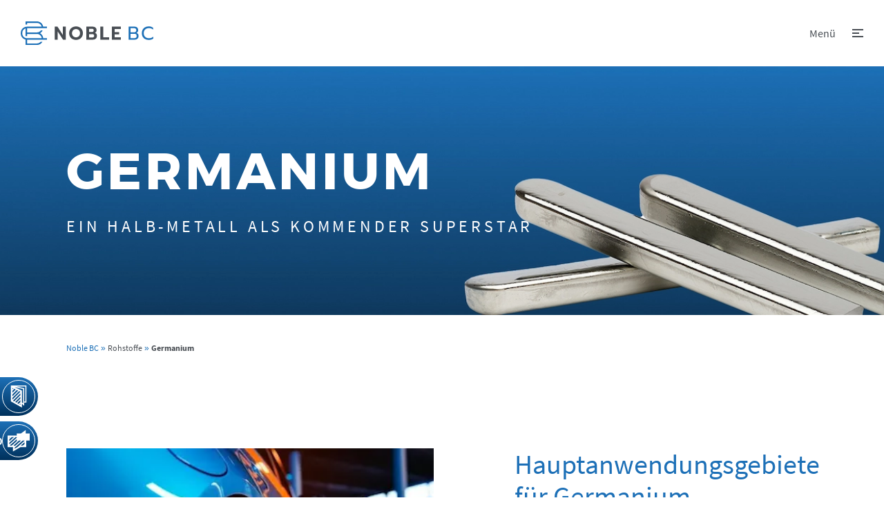

--- FILE ---
content_type: text/html; charset=utf-8
request_url: https://noble-bc.de/rohstoffe/germanium
body_size: 23654
content:
<!DOCTYPE html><html lang="de"><head><link rel="dns-prefetch" href="https://api.noble-bc.de/"/><link rel="preconnect" href="https://api.noble-bc.de/"/><link rel="preconnect" href="https://api.noble-bc.de/" crossorigin="true"/><title>Germanium - Noble BC</title><meta charSet="UTF-8"/><meta name="viewport" content="width=device-width, initial-scale=1"/><meta name="description" content="Germanium – ein Technologiemetall aus dem Portfolio der Noble BC. Erforderlich u. a. für Glasfaserkabel, Infrarotoptik, Medizinsektor. Jetzt kaufen!"/><meta name="robots" content="index,follow,max-image-preview:large,max-snippet:-1,max-video-preview:-1"/><meta property="og:image" content="https://api.noble-bc.de/wp-content/uploads/2022/06/germanium-thumb.png"/><meta property="og:image:width" content="1200"/><meta property="og:image:height" content="840"/><meta property="og:locale" content="de_DE"/><meta property="og:type" content="article"/><meta property="og:title" content="Germanium"/><meta property="og:description" content="Germanium – ein Technologiemetall aus dem Portfolio der Noble BC. Erforderlich u. a. für Glasfaserkabel, Infrarotoptik, Medizinsektor. Jetzt kaufen!"/><meta property="og:url" content="https://noble-bc.de/rohstoffe/germanium/"/><meta property="og:site_name" content="Noble BC"/><meta property="article:modified_time" content="2026-01-13T09:35:19+00:00"/><link rel="canonical" href="https://noble-bc.de/rohstoffe/germanium"/><meta name="twitter_card" content="summary_large_image"/><script type="application/ld+json" class="yoast-schema-graph">{&quot;@context&quot;:&quot;https://schema.org&quot;,&quot;@graph&quot;:[{&quot;@type&quot;:&quot;WebPage&quot;,&quot;@id&quot;:&quot;https://noble-bc.de/rohstoffe/germanium/&quot;,&quot;url&quot;:&quot;https://noble-bc.de/rohstoffe/germanium/&quot;,&quot;name&quot;:&quot;Germanium - Noble BC&quot;,&quot;isPartOf&quot;:{&quot;@id&quot;:&quot;https://api.noble-bc.de/#website&quot;},&quot;datePublished&quot;:&quot;2022-09-13T09:29:40+00:00&quot;,&quot;dateModified&quot;:&quot;2026-01-13T09:35:19+00:00&quot;,&quot;description&quot;:&quot;Germanium – ein Technologiemetall aus dem Portfolio der Noble BC. Erforderlich u. a. für Glasfaserkabel, Infrarotoptik, Medizinsektor. Jetzt kaufen!&quot;,&quot;breadcrumb&quot;:{&quot;@id&quot;:&quot;https://noble-bc.de/rohstoffe/germanium/#breadcrumb&quot;},&quot;inLanguage&quot;:&quot;de&quot;,&quot;potentialAction&quot;:[{&quot;@type&quot;:&quot;ReadAction&quot;,&quot;target&quot;:[&quot;https://noble-bc.de/rohstoffe/germanium/&quot;]}]},{&quot;@type&quot;:&quot;BreadcrumbList&quot;,&quot;@id&quot;:&quot;https://noble-bc.de/rohstoffe/germanium/#breadcrumb&quot;,&quot;itemListElement&quot;:[{&quot;@type&quot;:&quot;ListItem&quot;,&quot;position&quot;:1,&quot;name&quot;:&quot;Home&quot;,&quot;item&quot;:&quot;https://noble-bc.de/&quot;},{&quot;@type&quot;:&quot;ListItem&quot;,&quot;position&quot;:2,&quot;name&quot;:&quot;Metalle&quot;,&quot;item&quot;:&quot;https://api.noble-bc.de/rohstoffe/&quot;},{&quot;@type&quot;:&quot;ListItem&quot;,&quot;position&quot;:3,&quot;name&quot;:&quot;Germanium&quot;}]},{&quot;@type&quot;:&quot;WebSite&quot;,&quot;@id&quot;:&quot;https://api.noble-bc.de/#website&quot;,&quot;url&quot;:&quot;https://api.noble-bc.de/&quot;,&quot;name&quot;:&quot;Noble BC GmbH&quot;,&quot;description&quot;:&quot;Blockchain Meets Commotity&quot;,&quot;publisher&quot;:{&quot;@id&quot;:&quot;https://api.noble-bc.de/#organization&quot;},&quot;potentialAction&quot;:[{&quot;@type&quot;:&quot;SearchAction&quot;,&quot;target&quot;:{&quot;@type&quot;:&quot;EntryPoint&quot;,&quot;urlTemplate&quot;:&quot;https://api.noble-bc.de/?s={search_term_string}&quot;},&quot;query-input&quot;:{&quot;@type&quot;:&quot;PropertyValueSpecification&quot;,&quot;valueRequired&quot;:true,&quot;valueName&quot;:&quot;search_term_string&quot;}}],&quot;inLanguage&quot;:&quot;de&quot;},{&quot;@type&quot;:&quot;Organization&quot;,&quot;@id&quot;:&quot;https://api.noble-bc.de/#organization&quot;,&quot;name&quot;:&quot;Noble BC GmbH&quot;,&quot;url&quot;:&quot;https://api.noble-bc.de/&quot;,&quot;logo&quot;:{&quot;@type&quot;:&quot;ImageObject&quot;,&quot;inLanguage&quot;:&quot;de&quot;,&quot;@id&quot;:&quot;https://api.noble-bc.de/#/schema/logo/image/&quot;,&quot;url&quot;:&quot;https://api.noble-bc.de/wp-content/uploads/2023/12/230726-noble_bc-sharepic-2-1.jpg&quot;,&quot;contentUrl&quot;:&quot;https://api.noble-bc.de/wp-content/uploads/2023/12/230726-noble_bc-sharepic-2-1.jpg&quot;,&quot;width&quot;:498,&quot;height&quot;:494,&quot;caption&quot;:&quot;Noble BC GmbH&quot;},&quot;image&quot;:{&quot;@id&quot;:&quot;https://api.noble-bc.de/#/schema/logo/image/&quot;}}]}</script><link rel="preload" as="image" imageSrcSet="/_next/image?url=https%3A%2F%2Fapi.noble-bc.de%2Fwp-content%2Fuploads%2F2022%2F09%2Fnoble_bc-germanium-on_blue.jpg&amp;w=375&amp;q=100 375w, /_next/image?url=https%3A%2F%2Fapi.noble-bc.de%2Fwp-content%2Fuploads%2F2022%2F09%2Fnoble_bc-germanium-on_blue.jpg&amp;w=384&amp;q=100 384w, /_next/image?url=https%3A%2F%2Fapi.noble-bc.de%2Fwp-content%2Fuploads%2F2022%2F09%2Fnoble_bc-germanium-on_blue.jpg&amp;w=450&amp;q=100 450w, /_next/image?url=https%3A%2F%2Fapi.noble-bc.de%2Fwp-content%2Fuploads%2F2022%2F09%2Fnoble_bc-germanium-on_blue.jpg&amp;w=640&amp;q=100 640w, /_next/image?url=https%3A%2F%2Fapi.noble-bc.de%2Fwp-content%2Fuploads%2F2022%2F09%2Fnoble_bc-germanium-on_blue.jpg&amp;w=768&amp;q=100 768w, /_next/image?url=https%3A%2F%2Fapi.noble-bc.de%2Fwp-content%2Fuploads%2F2022%2F09%2Fnoble_bc-germanium-on_blue.jpg&amp;w=850&amp;q=100 850w, /_next/image?url=https%3A%2F%2Fapi.noble-bc.de%2Fwp-content%2Fuploads%2F2022%2F09%2Fnoble_bc-germanium-on_blue.jpg&amp;w=1024&amp;q=100 1024w, /_next/image?url=https%3A%2F%2Fapi.noble-bc.de%2Fwp-content%2Fuploads%2F2022%2F09%2Fnoble_bc-germanium-on_blue.jpg&amp;w=1200&amp;q=100 1200w, /_next/image?url=https%3A%2F%2Fapi.noble-bc.de%2Fwp-content%2Fuploads%2F2022%2F09%2Fnoble_bc-germanium-on_blue.jpg&amp;w=1400&amp;q=100 1400w, /_next/image?url=https%3A%2F%2Fapi.noble-bc.de%2Fwp-content%2Fuploads%2F2022%2F09%2Fnoble_bc-germanium-on_blue.jpg&amp;w=1920&amp;q=100 1920w, /_next/image?url=https%3A%2F%2Fapi.noble-bc.de%2Fwp-content%2Fuploads%2F2022%2F09%2Fnoble_bc-germanium-on_blue.jpg&amp;w=2048&amp;q=100 2048w" imageSizes="(max-width: 1440px) 100vw, 1440px" fetchpriority="high"/><link rel="preload" as="image" imageSrcSet="/_next/image?url=https%3A%2F%2Fapi.noble-bc.de%2Fwp-content%2Fuploads%2F2022%2F09%2Fnoble_bc-germanium-mobil-aspect-ratio-4-3.jpg&amp;w=375&amp;q=100 375w, /_next/image?url=https%3A%2F%2Fapi.noble-bc.de%2Fwp-content%2Fuploads%2F2022%2F09%2Fnoble_bc-germanium-mobil-aspect-ratio-4-3.jpg&amp;w=384&amp;q=100 384w, /_next/image?url=https%3A%2F%2Fapi.noble-bc.de%2Fwp-content%2Fuploads%2F2022%2F09%2Fnoble_bc-germanium-mobil-aspect-ratio-4-3.jpg&amp;w=450&amp;q=100 450w, /_next/image?url=https%3A%2F%2Fapi.noble-bc.de%2Fwp-content%2Fuploads%2F2022%2F09%2Fnoble_bc-germanium-mobil-aspect-ratio-4-3.jpg&amp;w=640&amp;q=100 640w, /_next/image?url=https%3A%2F%2Fapi.noble-bc.de%2Fwp-content%2Fuploads%2F2022%2F09%2Fnoble_bc-germanium-mobil-aspect-ratio-4-3.jpg&amp;w=768&amp;q=100 768w, /_next/image?url=https%3A%2F%2Fapi.noble-bc.de%2Fwp-content%2Fuploads%2F2022%2F09%2Fnoble_bc-germanium-mobil-aspect-ratio-4-3.jpg&amp;w=850&amp;q=100 850w, /_next/image?url=https%3A%2F%2Fapi.noble-bc.de%2Fwp-content%2Fuploads%2F2022%2F09%2Fnoble_bc-germanium-mobil-aspect-ratio-4-3.jpg&amp;w=1024&amp;q=100 1024w, /_next/image?url=https%3A%2F%2Fapi.noble-bc.de%2Fwp-content%2Fuploads%2F2022%2F09%2Fnoble_bc-germanium-mobil-aspect-ratio-4-3.jpg&amp;w=1200&amp;q=100 1200w, /_next/image?url=https%3A%2F%2Fapi.noble-bc.de%2Fwp-content%2Fuploads%2F2022%2F09%2Fnoble_bc-germanium-mobil-aspect-ratio-4-3.jpg&amp;w=1400&amp;q=100 1400w, /_next/image?url=https%3A%2F%2Fapi.noble-bc.de%2Fwp-content%2Fuploads%2F2022%2F09%2Fnoble_bc-germanium-mobil-aspect-ratio-4-3.jpg&amp;w=1920&amp;q=100 1920w, /_next/image?url=https%3A%2F%2Fapi.noble-bc.de%2Fwp-content%2Fuploads%2F2022%2F09%2Fnoble_bc-germanium-mobil-aspect-ratio-4-3.jpg&amp;w=2048&amp;q=100 2048w" imageSizes="(max-width: 768px) 100vw, 768px" fetchpriority="high"/><link rel="preload" as="image" imageSrcSet="/_next/image?url=https%3A%2F%2Fapi.noble-bc.de%2Fwp-content%2Fuploads%2F2022%2F09%2Fnoble_bc-germanium-mobil.jpg&amp;w=375&amp;q=100 375w, /_next/image?url=https%3A%2F%2Fapi.noble-bc.de%2Fwp-content%2Fuploads%2F2022%2F09%2Fnoble_bc-germanium-mobil.jpg&amp;w=384&amp;q=100 384w, /_next/image?url=https%3A%2F%2Fapi.noble-bc.de%2Fwp-content%2Fuploads%2F2022%2F09%2Fnoble_bc-germanium-mobil.jpg&amp;w=450&amp;q=100 450w, /_next/image?url=https%3A%2F%2Fapi.noble-bc.de%2Fwp-content%2Fuploads%2F2022%2F09%2Fnoble_bc-germanium-mobil.jpg&amp;w=640&amp;q=100 640w, /_next/image?url=https%3A%2F%2Fapi.noble-bc.de%2Fwp-content%2Fuploads%2F2022%2F09%2Fnoble_bc-germanium-mobil.jpg&amp;w=768&amp;q=100 768w, /_next/image?url=https%3A%2F%2Fapi.noble-bc.de%2Fwp-content%2Fuploads%2F2022%2F09%2Fnoble_bc-germanium-mobil.jpg&amp;w=850&amp;q=100 850w, /_next/image?url=https%3A%2F%2Fapi.noble-bc.de%2Fwp-content%2Fuploads%2F2022%2F09%2Fnoble_bc-germanium-mobil.jpg&amp;w=1024&amp;q=100 1024w, /_next/image?url=https%3A%2F%2Fapi.noble-bc.de%2Fwp-content%2Fuploads%2F2022%2F09%2Fnoble_bc-germanium-mobil.jpg&amp;w=1200&amp;q=100 1200w, /_next/image?url=https%3A%2F%2Fapi.noble-bc.de%2Fwp-content%2Fuploads%2F2022%2F09%2Fnoble_bc-germanium-mobil.jpg&amp;w=1400&amp;q=100 1400w, /_next/image?url=https%3A%2F%2Fapi.noble-bc.de%2Fwp-content%2Fuploads%2F2022%2F09%2Fnoble_bc-germanium-mobil.jpg&amp;w=1920&amp;q=100 1920w, /_next/image?url=https%3A%2F%2Fapi.noble-bc.de%2Fwp-content%2Fuploads%2F2022%2F09%2Fnoble_bc-germanium-mobil.jpg&amp;w=2048&amp;q=100 2048w" imageSizes="(max-width: 375px) 100vw, 375px" fetchpriority="high"/><meta name="next-head-count" content="24"/><link rel="apple-touch-icon" sizes="180x180" href="/apple-touch-icon.png"/><link rel="icon" type="image/png" sizes="32x32" href="/favicon-32x32.png"/><link rel="icon" type="image/png" sizes="16x16" href="/favicon-16x16.png"/><link rel="mask-icon" href="/safari-pinned-tab.svg" color="#5bbad5"/><meta name="msapplication-TileColor" content="#da532c"/><meta name="theme-color" content="#ffffff"/><link data-next-font="size-adjust" rel="preconnect" href="/" crossorigin="anonymous"/><link rel="preload" href="/_next/static/css/ae53a656ce156051.css" as="style"/><link rel="stylesheet" href="/_next/static/css/ae53a656ce156051.css" data-n-g=""/><noscript data-n-css=""></noscript><script defer="" nomodule="" src="/_next/static/chunks/polyfills-78c92fac7aa8fdd8.js"></script><script src="/_next/static/chunks/webpack-53485f0a5c74c97b.js" defer=""></script><script src="/_next/static/chunks/framework-42e1d84f5944794d.js" defer=""></script><script src="/_next/static/chunks/main-cfb9d7c636a5e88d.js" defer=""></script><script src="/_next/static/chunks/pages/_app-90ef67c27e26fdf4.js" defer=""></script><script src="/_next/static/chunks/ee8b1517-8c14d2011aba6309.js" defer=""></script><script src="/_next/static/chunks/75fc9c18-a1d6f2e5fa7b8452.js" defer=""></script><script src="/_next/static/chunks/127-3bb596508db74028.js" defer=""></script><script src="/_next/static/chunks/7-b8ef63d76e479854.js" defer=""></script><script src="/_next/static/chunks/887-ddaf1a1672e88014.js" defer=""></script><script src="/_next/static/chunks/658-ced84775abd23e12.js" defer=""></script><script src="/_next/static/chunks/837-681bd6e95048585c.js" defer=""></script><script src="/_next/static/chunks/pages/%5B%5B...dynamicRoute%5D%5D-85fde189641ab400.js" defer=""></script><script src="/_next/static/6zwhAlnvQKo6dfdUeUQHJ/_buildManifest.js" defer=""></script><script src="/_next/static/6zwhAlnvQKo6dfdUeUQHJ/_ssgManifest.js" defer=""></script></head><body><div id="__next"><div><div><header><nav id="navbar" class="navbar is-fixed-top no-hero  "><div class="navbar-brand  "><div class="logo"><a title="Startseite | Noble-BC" target="_self" rel="noreferrer noopener" href="/"><img alt="noble-bc-logo-pos" role="link" loading="lazy" width="250" height="50" decoding="async" data-nimg="1" style="color:transparent;object-fit:contain" src="https://api.noble-bc.de/wp-content/uploads/2023/11/noble-bc-logo-pos.svg"/></a></div><a role="button" class="navbar-burger is-centered-row " aria-label="öffnet und schliesst das Menü" aria-expanded="false" data-target="main-menu"><div class="is-hidden-mobile">Menü</div><div class="hamburger"><span aria-hidden="true"></span><span aria-hidden="true"></span><span aria-hidden="true"></span></div></a></div><div class="navbar-menu "><div class="navbar-start"></div><div class="navbar-end"><div class="main-menu " aria-label="Hauptmenü"><ul class="inner-main-menu" role="menubar"><li role="menuitem" class=""><a id="main-menu-1" aria-haspopup="false" href="/das-kokain-der-industrie">BUCH-TIPP</a></li><li role="menuitem" class=""><a id="main-menu-2" aria-haspopup="false" href="/vision">Vision</a></li><li role="menuitem" class=""><a id="main-menu-3" aria-haspopup="false" href="/rohstoff-blockchain-sicherheit">Sicherheit</a></li><li role="menuitem" class=""><span id="main-menu-4" aria-haspopup="false" class=" is-between-row a">Rohstoffe</span></li><li role="menuitem" class=""><span id="main-menu-5" aria-haspopup="false" class=" is-between-row a">Insights</span></li><li role="menuitem" class=""><span id="main-menu-6" aria-haspopup="false" class=" is-between-row a">Kontakt</span></li><li role="menuitem" class=""><a id="main-menu-7" aria-haspopup="false" href="https://www.noble-elements.de/">Industriekunden</a></li><li role="menuitem" class="menuitem-button"><a id="main-menu-11" aria-haspopup="false" href="https://vertriebsportal.noble-commodity-group.de/"><strong>Vertriebsportal</strong></a></li></ul></div></div></div></nav></header><div><div data-margin-bottom="false" class="page-header is-clipped is-relative is-centered-row section abstand has-white-bg  "><div class="page-header-img is-hidden-touch"><div class="is-relative"><img alt="3 Germanium-Barren auf blauen Hintergrund" fetchpriority="high" loading="eager" decoding="async" data-nimg="fill" style="position:absolute;height:100%;width:100%;left:0;top:0;right:0;bottom:0;object-fit:cover;color:transparent" sizes="(max-width: 1440px) 100vw, 1440px" srcSet="/_next/image?url=https%3A%2F%2Fapi.noble-bc.de%2Fwp-content%2Fuploads%2F2022%2F09%2Fnoble_bc-germanium-on_blue.jpg&amp;w=375&amp;q=100 375w, /_next/image?url=https%3A%2F%2Fapi.noble-bc.de%2Fwp-content%2Fuploads%2F2022%2F09%2Fnoble_bc-germanium-on_blue.jpg&amp;w=384&amp;q=100 384w, /_next/image?url=https%3A%2F%2Fapi.noble-bc.de%2Fwp-content%2Fuploads%2F2022%2F09%2Fnoble_bc-germanium-on_blue.jpg&amp;w=450&amp;q=100 450w, /_next/image?url=https%3A%2F%2Fapi.noble-bc.de%2Fwp-content%2Fuploads%2F2022%2F09%2Fnoble_bc-germanium-on_blue.jpg&amp;w=640&amp;q=100 640w, /_next/image?url=https%3A%2F%2Fapi.noble-bc.de%2Fwp-content%2Fuploads%2F2022%2F09%2Fnoble_bc-germanium-on_blue.jpg&amp;w=768&amp;q=100 768w, /_next/image?url=https%3A%2F%2Fapi.noble-bc.de%2Fwp-content%2Fuploads%2F2022%2F09%2Fnoble_bc-germanium-on_blue.jpg&amp;w=850&amp;q=100 850w, /_next/image?url=https%3A%2F%2Fapi.noble-bc.de%2Fwp-content%2Fuploads%2F2022%2F09%2Fnoble_bc-germanium-on_blue.jpg&amp;w=1024&amp;q=100 1024w, /_next/image?url=https%3A%2F%2Fapi.noble-bc.de%2Fwp-content%2Fuploads%2F2022%2F09%2Fnoble_bc-germanium-on_blue.jpg&amp;w=1200&amp;q=100 1200w, /_next/image?url=https%3A%2F%2Fapi.noble-bc.de%2Fwp-content%2Fuploads%2F2022%2F09%2Fnoble_bc-germanium-on_blue.jpg&amp;w=1400&amp;q=100 1400w, /_next/image?url=https%3A%2F%2Fapi.noble-bc.de%2Fwp-content%2Fuploads%2F2022%2F09%2Fnoble_bc-germanium-on_blue.jpg&amp;w=1920&amp;q=100 1920w, /_next/image?url=https%3A%2F%2Fapi.noble-bc.de%2Fwp-content%2Fuploads%2F2022%2F09%2Fnoble_bc-germanium-on_blue.jpg&amp;w=2048&amp;q=100 2048w" src="/_next/image?url=https%3A%2F%2Fapi.noble-bc.de%2Fwp-content%2Fuploads%2F2022%2F09%2Fnoble_bc-germanium-on_blue.jpg&amp;w=2048&amp;q=100"/></div></div><div class="page-header-img is-hidden-mobile is-hidden-desktop"><div class="is-relative"><img alt="3 Germanium-Barren auf blauen Hintergrund" fetchpriority="high" loading="eager" decoding="async" data-nimg="fill" style="position:absolute;height:100%;width:100%;left:0;top:0;right:0;bottom:0;object-fit:cover;color:transparent" sizes="(max-width: 768px) 100vw, 768px" srcSet="/_next/image?url=https%3A%2F%2Fapi.noble-bc.de%2Fwp-content%2Fuploads%2F2022%2F09%2Fnoble_bc-germanium-mobil-aspect-ratio-4-3.jpg&amp;w=375&amp;q=100 375w, /_next/image?url=https%3A%2F%2Fapi.noble-bc.de%2Fwp-content%2Fuploads%2F2022%2F09%2Fnoble_bc-germanium-mobil-aspect-ratio-4-3.jpg&amp;w=384&amp;q=100 384w, /_next/image?url=https%3A%2F%2Fapi.noble-bc.de%2Fwp-content%2Fuploads%2F2022%2F09%2Fnoble_bc-germanium-mobil-aspect-ratio-4-3.jpg&amp;w=450&amp;q=100 450w, /_next/image?url=https%3A%2F%2Fapi.noble-bc.de%2Fwp-content%2Fuploads%2F2022%2F09%2Fnoble_bc-germanium-mobil-aspect-ratio-4-3.jpg&amp;w=640&amp;q=100 640w, /_next/image?url=https%3A%2F%2Fapi.noble-bc.de%2Fwp-content%2Fuploads%2F2022%2F09%2Fnoble_bc-germanium-mobil-aspect-ratio-4-3.jpg&amp;w=768&amp;q=100 768w, /_next/image?url=https%3A%2F%2Fapi.noble-bc.de%2Fwp-content%2Fuploads%2F2022%2F09%2Fnoble_bc-germanium-mobil-aspect-ratio-4-3.jpg&amp;w=850&amp;q=100 850w, /_next/image?url=https%3A%2F%2Fapi.noble-bc.de%2Fwp-content%2Fuploads%2F2022%2F09%2Fnoble_bc-germanium-mobil-aspect-ratio-4-3.jpg&amp;w=1024&amp;q=100 1024w, /_next/image?url=https%3A%2F%2Fapi.noble-bc.de%2Fwp-content%2Fuploads%2F2022%2F09%2Fnoble_bc-germanium-mobil-aspect-ratio-4-3.jpg&amp;w=1200&amp;q=100 1200w, /_next/image?url=https%3A%2F%2Fapi.noble-bc.de%2Fwp-content%2Fuploads%2F2022%2F09%2Fnoble_bc-germanium-mobil-aspect-ratio-4-3.jpg&amp;w=1400&amp;q=100 1400w, /_next/image?url=https%3A%2F%2Fapi.noble-bc.de%2Fwp-content%2Fuploads%2F2022%2F09%2Fnoble_bc-germanium-mobil-aspect-ratio-4-3.jpg&amp;w=1920&amp;q=100 1920w, /_next/image?url=https%3A%2F%2Fapi.noble-bc.de%2Fwp-content%2Fuploads%2F2022%2F09%2Fnoble_bc-germanium-mobil-aspect-ratio-4-3.jpg&amp;w=2048&amp;q=100 2048w" src="/_next/image?url=https%3A%2F%2Fapi.noble-bc.de%2Fwp-content%2Fuploads%2F2022%2F09%2Fnoble_bc-germanium-mobil-aspect-ratio-4-3.jpg&amp;w=2048&amp;q=100"/></div></div><div class="page-header-img is-hidden-tablet"><div class="is-relative"><img alt="3 Germanium-Barren auf blauen Hintergrund" fetchpriority="high" loading="eager" decoding="async" data-nimg="fill" style="position:absolute;height:100%;width:100%;left:0;top:0;right:0;bottom:0;object-fit:cover;color:transparent" sizes="(max-width: 375px) 100vw, 375px" srcSet="/_next/image?url=https%3A%2F%2Fapi.noble-bc.de%2Fwp-content%2Fuploads%2F2022%2F09%2Fnoble_bc-germanium-mobil.jpg&amp;w=375&amp;q=100 375w, /_next/image?url=https%3A%2F%2Fapi.noble-bc.de%2Fwp-content%2Fuploads%2F2022%2F09%2Fnoble_bc-germanium-mobil.jpg&amp;w=384&amp;q=100 384w, /_next/image?url=https%3A%2F%2Fapi.noble-bc.de%2Fwp-content%2Fuploads%2F2022%2F09%2Fnoble_bc-germanium-mobil.jpg&amp;w=450&amp;q=100 450w, /_next/image?url=https%3A%2F%2Fapi.noble-bc.de%2Fwp-content%2Fuploads%2F2022%2F09%2Fnoble_bc-germanium-mobil.jpg&amp;w=640&amp;q=100 640w, /_next/image?url=https%3A%2F%2Fapi.noble-bc.de%2Fwp-content%2Fuploads%2F2022%2F09%2Fnoble_bc-germanium-mobil.jpg&amp;w=768&amp;q=100 768w, /_next/image?url=https%3A%2F%2Fapi.noble-bc.de%2Fwp-content%2Fuploads%2F2022%2F09%2Fnoble_bc-germanium-mobil.jpg&amp;w=850&amp;q=100 850w, /_next/image?url=https%3A%2F%2Fapi.noble-bc.de%2Fwp-content%2Fuploads%2F2022%2F09%2Fnoble_bc-germanium-mobil.jpg&amp;w=1024&amp;q=100 1024w, /_next/image?url=https%3A%2F%2Fapi.noble-bc.de%2Fwp-content%2Fuploads%2F2022%2F09%2Fnoble_bc-germanium-mobil.jpg&amp;w=1200&amp;q=100 1200w, /_next/image?url=https%3A%2F%2Fapi.noble-bc.de%2Fwp-content%2Fuploads%2F2022%2F09%2Fnoble_bc-germanium-mobil.jpg&amp;w=1400&amp;q=100 1400w, /_next/image?url=https%3A%2F%2Fapi.noble-bc.de%2Fwp-content%2Fuploads%2F2022%2F09%2Fnoble_bc-germanium-mobil.jpg&amp;w=1920&amp;q=100 1920w, /_next/image?url=https%3A%2F%2Fapi.noble-bc.de%2Fwp-content%2Fuploads%2F2022%2F09%2Fnoble_bc-germanium-mobil.jpg&amp;w=2048&amp;q=100 2048w" src="/_next/image?url=https%3A%2F%2Fapi.noble-bc.de%2Fwp-content%2Fuploads%2F2022%2F09%2Fnoble_bc-germanium-mobil.jpg&amp;w=2048&amp;q=100"/></div></div><div class="page-header-content container has-text-left"><div class="columns"><div class="column"><h1 class="page-header-title " style="opacity:0;transform:translateY(300px) translateZ(0)">Germanium</h1><p class="page-header-subline " style="opacity:0;transform:translateY(300px) translateZ(0)">Ein Halb-Metall als kommender Superstar </p></div></div></div></div><section class="section py-0  is-hidden-mobile"><div class="container"><div class="columns mx-0"><div class="breadcrumbs py-6"><a class="breadcrumbs-homepage" href="/"><span>Noble BC</span></a><span> » </span><span><span class="breadcrumbs-title">rohstoffe</span><span> » </span></span><span><span class="breadcrumbs-title"><strong>germanium</strong></span></span></div></div></div></section></div><main class="germanium" style="opacity:0"><section class="section text-media has-white-bg abstand"><div class="container is-desktop"><div class="columns is-multiline is-centered is-desktop-reverse"><div class="column text-col is-10-tablet is-offset-1-desktop is-5-desktop"><div class="h-full" style="opacity:0;transform:translateX(200px) translateZ(0)"><div class="content-wrap "><h2>Hauptanwendungsgebiete f&uuml;r Germanium</h2><div class="text"><ul>
<li>Energiespeichertechnik</li>
<li>Glasfaserkabel</li>
<li>Infrarotoptik</li>
<li>Polymerisationskatalysatoren für Kunststoffherstellung</li>
<li>Quantenpunkt-Solarzellen</li>
<li>Medizinsektor</li>
<li>Halbleiter</li>
</ul>
</div></div></div></div><div class="column media-col  is-10-tablet is-6-desktop"><div class="" style="opacity:0;transform:translateX(-200px) translateZ(0)"><div class="image-wrapper is-flex"><img alt="Energiespeichertechnik" loading="lazy" width="1456" height="816" decoding="async" data-nimg="1" style="color:transparent;object-fit:cover;layout:responsive" sizes="(max-width: 768px) 90vw, (max-width: 1023px) 45vw, 30vw" srcSet="/_next/image?url=https%3A%2F%2Fapi.noble-bc.de%2Fwp-content%2Fuploads%2F2023%2F09%2FEnergiespeichertechnik.png&amp;w=128&amp;q=75 128w, /_next/image?url=https%3A%2F%2Fapi.noble-bc.de%2Fwp-content%2Fuploads%2F2023%2F09%2FEnergiespeichertechnik.png&amp;w=256&amp;q=75 256w, /_next/image?url=https%3A%2F%2Fapi.noble-bc.de%2Fwp-content%2Fuploads%2F2023%2F09%2FEnergiespeichertechnik.png&amp;w=375&amp;q=75 375w, /_next/image?url=https%3A%2F%2Fapi.noble-bc.de%2Fwp-content%2Fuploads%2F2023%2F09%2FEnergiespeichertechnik.png&amp;w=384&amp;q=75 384w, /_next/image?url=https%3A%2F%2Fapi.noble-bc.de%2Fwp-content%2Fuploads%2F2023%2F09%2FEnergiespeichertechnik.png&amp;w=450&amp;q=75 450w, /_next/image?url=https%3A%2F%2Fapi.noble-bc.de%2Fwp-content%2Fuploads%2F2023%2F09%2FEnergiespeichertechnik.png&amp;w=640&amp;q=75 640w, /_next/image?url=https%3A%2F%2Fapi.noble-bc.de%2Fwp-content%2Fuploads%2F2023%2F09%2FEnergiespeichertechnik.png&amp;w=768&amp;q=75 768w, /_next/image?url=https%3A%2F%2Fapi.noble-bc.de%2Fwp-content%2Fuploads%2F2023%2F09%2FEnergiespeichertechnik.png&amp;w=850&amp;q=75 850w, /_next/image?url=https%3A%2F%2Fapi.noble-bc.de%2Fwp-content%2Fuploads%2F2023%2F09%2FEnergiespeichertechnik.png&amp;w=1024&amp;q=75 1024w, /_next/image?url=https%3A%2F%2Fapi.noble-bc.de%2Fwp-content%2Fuploads%2F2023%2F09%2FEnergiespeichertechnik.png&amp;w=1200&amp;q=75 1200w, /_next/image?url=https%3A%2F%2Fapi.noble-bc.de%2Fwp-content%2Fuploads%2F2023%2F09%2FEnergiespeichertechnik.png&amp;w=1400&amp;q=75 1400w, /_next/image?url=https%3A%2F%2Fapi.noble-bc.de%2Fwp-content%2Fuploads%2F2023%2F09%2FEnergiespeichertechnik.png&amp;w=1920&amp;q=75 1920w, /_next/image?url=https%3A%2F%2Fapi.noble-bc.de%2Fwp-content%2Fuploads%2F2023%2F09%2FEnergiespeichertechnik.png&amp;w=2048&amp;q=75 2048w" src="/_next/image?url=https%3A%2F%2Fapi.noble-bc.de%2Fwp-content%2Fuploads%2F2023%2F09%2FEnergiespeichertechnik.png&amp;w=2048&amp;q=75"/></div></div></div></div></div></section><section class="section text-media has-white-bg abstand"><div class="container is-desktop"><div class="columns is-multiline is-centered is-desktop-normal"><div class="column text-col is-10-tablet is-5-desktop"><div class="" style="opacity:0;transform:translateX(-200px) translateZ(0)"><div class="content-wrap "><h2>Preiskurve</h2><div class="text"><p>Die Lieferketten haben sich weitgehend erholt, entsprechend schnell schreiten der Ausbau von 4G, 5G und sehr bald wohl auch 6G voran. Da <a class="encyclopedia" title="" href="https://noble-bc.de/insights/know-how/germanium/">Germanium</a> nicht nur für Glasfaserkabel verwendet wird, sondern als Teil von Nachtsichtgeräten und Radarsystemen auch wichtig für die Verteidigung ist, bieten sich noch mindestens für 8 bis 10&nbsp;Jahre beste Investitionschancen.</p>
</div><div class="mt-4"><span class="button-fade-in-bottom" style="opacity:0;transform:translateY(50px) translateZ(0)"><a class="btn secondary download-btn" download="Factsheet_Ge-2.pdf" rel="noopener" target="_blank" href="/api/download?path=/wp-content/uploads/2026/01/Factsheet_Ge-2.pdf">FACTSHEET</a></span></div></div></div></div><div class="column media-col is-centered-row is-10-tablet is-offset-1-desktop is-6-desktop"><div class="is-full is-centered-row"></div></div></div></div></section><section class="section text abstand has-white-bg is-clipped"><div class="container has-text-centered"><div class="columns is-centered"><div class="column is-desktop is-12-tablet is-8-desktop"><div style="opacity:0;transform:translateY(200px) translateZ(0)"><div class="content-wrap "><h2>Wussten Sie, dass Germanium eine entscheidende Rolle beim Ausbau des autonomen Fahrens spielt?</h2><div class="text"></div></div></div></div></div></div></section></main><footer aria-label="footer" id="kontakt" class="has-stoerer"><div class="accordion footer-accordion-top px-5"><div class="column is-8-desktop mx-auto py-0"><div class="accordion-container"><div class="accordion-head is-flex is-align-items-center"><p class="accordion-title-inactive"><strong>Risikohinweis und Haftungsausschluss:</strong></p><div class="accordion-toggle "><svg xmlns="http://www.w3.org/2000/svg" width="1em" height="1em" fill="none" stroke="currentColor" stroke-linecap="round" stroke-linejoin="round" stroke-width="2" viewBox="0 0 24 24"><path d="m6 9 6 6 6-6"></path></svg></div></div><div style="opacity:0;height:0px;margin-bottom:0px"><div><p>Die hier angebotenen Beiträge, Informationen und Analysen dienen ausschließlich der Information und stellen keine Kauf- bzw. Verkaufsempfehlungen dar. Sie sind weder explizit noch implizit als Zusicherung einer bestimmten Kursentwicklung oder als Handlungsaufforderung zu verstehen. Der Erwerb von Rohstoffen birgt Risiken, die bis zum Totalverlust des eingesetzten Kapitals führen können. Die Informationen ersetzen keine, auf die individuellen Bedürfnisse ausgerichtete, fachkundige Anlageberatung. Eine Haftung oder Garantie für die Aktualität, Richtigkeit, Angemessenheit und Vollständigkeit der zur Verfügung gestellten Informationen sowie für Vermögensschäden wird weder ausdrücklich noch stillschweigend übernommen.</p>
<p>Noble BC bietet keine Finanzdienstleistung und/oder eine Finanzberatung an. Ferner leistet Noble BC keine individuelle Steuer- oder Rechtsberatung. </p>
<p>Noble BC verkauft als Metallhandelsgesellschaft Hightech-Metalle an Privat- und Gewerbekunden. Noble BC garantiert keine laufende Verzinsung des in Metalle investierten Geldes oder gibt Prognosen zu Wertzuwächsen ab noch stellt sie einen Werterhalt in Aussicht. Noble BC versteht sich gegenüber Privatkunden nur als Händler von Hightech-Metallen in rein physischer Form.	</p>
<p>Noble BC weist Privatkunden darauf hin, dass Weiterverkauf der Metalle von keiner Stelle zu keiner Zeit garantiert ist. In Marktphasen mäßigen Handels und Überangebotes ist bei Veräußerung der erworbenen Metalle teils mit hohen Abschlägen zu rechnen.	</p>
<p><strong>Beachten Sie auch die Risikohinweise im Kaufvertrag!</strong></p>
</div></div></div></div></div><div class="footer"><div class="container"><div class="columns is-multiline"><div class="column logo is-12-mobile is-4-tablet is-3-widescreen "><img alt="" loading="lazy" width="1400" height="510" decoding="async" data-nimg="1" style="color:transparent;object-fit:contain;width:250px" src="https://api.noble-bc.de/wp-content/uploads/2023/11/noble_bc-logo-claim-pos.svg"/></div><div class="column is-flex is-flex-direction-column is-justify-contet-space-between is-4-tablet is-3-widescreen"><p class="menu-title contact"><strong>KONTAKT</strong></p><div class="contact-information pr-5"><p>Noble BC GmbH</p>
<p>Gneisenaustraße 83</p>
<p>10961 Berlin</p>
<p><strong>T</strong> +49 30 20898486-0</p>
<p>info(at)noble-bc.de</p>
</div></div><div class="column is-flex is-flex-direction-column is-justify-contet-space-between is-4-tablet is-3-widescreen"><p class="menu-title contact"><strong>NEWSLETTER</strong></p><div class="contact-information pr-5"><p>Melden Sie sich für unseren Newsletter an!</p>
</div><div class="is-flex-grow-1 is-flex is-align-items-flex-end pb-5"><a class="btn hero-btn" target="_blank" rel="noopener" href="/newsletter">Anmelden</a></div><div class="linkedin"><span><p>Folgen Sie uns auf &nbsp;&nbsp;</p>
</span><span class="is-flex is-align-items-center"><a href="https://www.linkedin.com/company/noble-bc-gmbh/" target="_blank" class="is-flex is-align-items-center" aria-label="follow us on linkedin"><svg xmlns="http://www.w3.org/2000/svg" xml:space="preserve" id="linkedin-logo_svg__svg3070" x="0" y="0" style="enable-background:new 0 0 291 79.5" viewBox="0 0 291 79.5" width="80" height="32" rol="link"><style>.linkedin-logo_svg__st0{fill-rule:evenodd;clip-rule:evenodd}.linkedin-logo_svg__st0,.linkedin-logo_svg__st1{fill:#484d53}</style><path id="linkedin-logo_svg__path16" d="M1.8 65.7h31.6V55.3H13.2V15.7H1.8v50z" class="linkedin-logo_svg__st0"></path><path id="linkedin-logo_svg__path18" d="M49.4 65.7V31.2H38v34.4h11.4zm-5.7-39.2c4 0 6.5-2.6 6.5-5.9-.1-3.4-2.5-5.9-6.4-5.9-3.9 0-6.5 2.6-6.5 5.9 0 3.3 2.5 5.9 6.4 5.9z" class="linkedin-logo_svg__st0"></path><path id="linkedin-logo_svg__path20" d="M54.7 65.7h11.4V46.4c0-1 .1-2.1.4-2.8.8-2.1 2.7-4.2 5.9-4.2 4.1 0 5.8 3.2 5.8 7.8v18.4h11.4V45.9c0-10.6-5.6-15.5-13.2-15.5-6.2 0-8.9 3.5-10.4 5.8h.1v-5H54.7c.2 3.3 0 34.5 0 34.5z" class="linkedin-logo_svg__st0"></path><path id="linkedin-logo_svg__path22" d="M105.8 15.7H94.4v50h11.4V54.5l2.9-3.6 9 14.8h14.1l-15.1-21.4 13.2-14.5H116s-9.4 13-10.2 14.6V15.7z" class="linkedin-logo_svg__st0"></path><path id="linkedin-logo_svg__path24" d="M162.3 51.3c.2-.9.4-2.6.4-4.5 0-8.9-4.5-17.9-16.4-17.9-12.7 0-18.6 10.1-18.6 19.2 0 11.3 7.2 18.3 19.6 18.3 5 0 9.6-.7 13.3-2.3l-1.5-7.6c-3.1 1-6.2 1.5-10.2 1.5-5.3 0-10-2.2-10.4-6.9l23.8.2zm-23.8-7.8c.3-2.9 2.3-7.3 7.2-7.3 5.2 0 6.4 4.6 6.4 7.3h-13.6z" class="linkedin-logo_svg__st0"></path><path id="linkedin-logo_svg__path26" d="M190.9 15.7V33h-.2c-1.7-2.4-5.1-4-9.7-4-8.8 0-16.6 7.1-16.5 19.1 0 11.2 7 18.4 15.7 18.4 4.7 0 9.3-2.1 11.5-6h.2l.5 5.2h10.2c-.2-2.4-.3-6.6-.3-10.7V15.7h-11.4zm0 34c0 .9-.1 1.8-.2 2.5-.7 3.2-3.4 5.4-6.7 5.4-4.7 0-7.8-3.8-7.8-9.8 0-5.7 2.6-10.2 7.9-10.2 3.5 0 6 2.4 6.7 5.4.2.7.2 1.4.2 2.1l-.1 4.6z" class="linkedin-logo_svg__st0"></path><path d="M254.6 36.2v-.1.1zM284.1 1.8h-64.6c-3.1 0-5.6 2.4-5.6 5.5v65.3c0 3 2.5 5.5 5.6 5.5h64.6c3.1 0 5.6-2.4 5.6-5.5V7.2c0-3-2.6-5.4-5.6-5.4zm-47.2 63.8h-11.4V31.2h11.4v34.4zm-5.8-39.1c-3.9 0-6.4-2.6-6.4-5.9 0-3.4 2.6-5.9 6.5-5.9s6.3 2.6 6.4 5.9c0 3.2-2.5 5.9-6.5 5.9zm47 39.1h-11.4V47.2c0-4.6-1.7-7.8-5.8-7.8-3.2 0-5 2.1-5.9 4.2-.3.7-.4 1.8-.4 2.8v19.2h-11.4s.2-31.2 0-34.4h11.4v4.9c1.5-2.3 4.2-5.7 10.3-5.7 7.5 0 13.2 4.9 13.2 15.5v19.7z" class="linkedin-logo_svg__st1"></path></svg></a></span></div></div><div class="footer-stoerer column is-8-tablet is-offset-4-tablet is-3-widescreen is-offset-0-widescreen" style="background-color:#a9693e"><div class="footer-stoerer-logo"><img alt="Logo der Seltenen Erden AG" loading="lazy" width="1" height="1" decoding="async" data-nimg="1" style="color:transparent" src="https://api.noble-bc.de/wp-content/uploads/2025/11/sletene_erden_ag-logo.svg"/></div><div class="footer-stoerer-text"><div class="footer-stoerer-title">Die erste physisch hinterlegte Rohstoffaktie.</div><span class="button-fade-in-bottom" style="opacity:0;transform:translateY(50px) translateZ(0)"><a class="btn secondary " rel="noopener" target="_blank" href="https://seltene-erden-ag.de/">Hier entlang</a></span></div></div><div class="column is-12 line"></div><div class="column is-12-tablet is-6-desktop footer-txt left"><div class="legal is-flex is-align-items-center" role="menu"><a target="_self" rel="noreferrer noopener" class="legal-link" role="menuitem" href="/technologiemetalle-news">News</a><a target="_self" rel="noreferrer noopener" class="legal-link" role="menuitem" href="mailto:compliance@noble-bc.de">Compliance</a><a target="_self" rel="noreferrer noopener" class="legal-link" role="menuitem" href="/impressum">Impressum</a><a target="_self" rel="noreferrer noopener" class="legal-link" role="menuitem" href="/barrierefreiheit">Barrierefreiheit</a><a target="_self" rel="noreferrer noopener" class="legal-link" role="menuitem" href="/datenschutzerklaerung">Datenschutzerklärung</a><a class="legal a consent-btn" role="menuitem" aria-haspopup="true">Datenschutzeinstellungen</a></div></div><div class="column is-12-tablet is-6-desktop footer-txt copyright"><p>© 2022 NOBLE BC GmbH</p></div><div class="column is-12-tablet is-12-desktop footer-txt webdesign"><div><p>Webdevelopment von <a rel="noopener" href="https://aleksundshantu.com">ALEKS&nbsp;&amp;&nbsp;SHANTU&nbsp;GmbH</a></p>
</div></div></div></div></div></footer><div class=""><div class="sticky-buttons sticky-broschure" style="transform:translateX(-235px) translateZ(0)"><a href="/kontakt/broschuere-bestellen" target="target" class="sticky-button"><span class="content is-flex is-align-items-center">Broschüre bestellen<svg xmlns="http://www.w3.org/2000/svg" xml:space="preserve" id="list-arrow-white_svg__Ebene_1" x="0" y="0" style="enable-background:new 0 0 17.7 15.7" viewBox="0 0 17.7 15.7" width="40" height="18"><style>.list-arrow-white_svg__st0{fill:none;stroke:#fff}</style><g id="list-arrow-white_svg__Gruppe_1449" transform="translate(-6450 -697.646)"><path id="list-arrow-white_svg__Pfad_17022" d="M-36-110.4h17" class="list-arrow-white_svg__st0"></path><path id="list-arrow-white_svg__Pfad_17023" d="m-26.5-117.9 7.5 7.5-7.5 7.5" class="list-arrow-white_svg__st0"></path></g><g id="list-arrow-white_svg__Gruppe_1446" transform="translate(-6450 -697.646)"><path id="list-arrow-white_svg__Pfad_17022_00000183243681113318923030000013567947868660035510_" d="M6450 705.5h17" class="list-arrow-white_svg__st0"></path><path id="list-arrow-white_svg__Pfad_17023_00000159427788513693435320000006985701391274051985_" d="m6459.6 698 7.5 7.5-7.5 7.5" class="list-arrow-white_svg__st0"></path></g></svg></span><div class="icon"><svg xmlns="http://www.w3.org/2000/svg" data-name="Layer 2" viewBox="0 0 24.51 35" width="32" height="32"><path d="M0 0v25.237L17.472 35v-5.975l3.585 3.273v-5.223h3.453V0H0Zm2.508 3.866 1.412.672L2.508 5.95V3.866Zm0 4.45L5.523 5.3l2.176 1.035-5.191 5.191v-3.21Zm0 5.575L9.3 7.098l2.206 1.05-9 8.998v-3.255Zm12.457 16.835-1.306-.73 1.306-1.305v2.035Zm0-4.4-2.823 2.822-1.972-1.102 4.795-4.794v3.074Zm0-5.44-6.312 6.312-1.972-1.102 8.284-8.284v3.075Zm0-5.439-9.802 9.801-1.973-1.103L14.965 12.37v3.077Zm0-5.441L2.508 22.463V19.51L13.109 8.91l1.856.883v.214Zm4.42 18.501-1.913-1.745V8.209L5.7 2.607l13.686 3.068v22.832Zm3.453-3.104h-1.781V4.336L9.05 1.644h13.788v23.76Z" data-name="Layer 1" style="fill:#fff"></path></svg></div></a></div><div class="sticky-buttons sticky-telefon" style="transform:translateX(-235px) translateZ(0)"><a class="sticky-button" href="tel:+49 30 2089 84860"><span class="content">T <strong>+49 30 2089 84860</strong></span><div class="icon"><svg xmlns="http://www.w3.org/2000/svg" data-name="Layer 2" viewBox="0 0 35.888 35" width="32" height="32"><path d="M29.522 5.589V0l-7.658 5.589H14.86V9.07H0v18.675h8.62V35l12.575-7.255h8.987v-10.43h5.706V5.59h-6.366Zm-2.113 11.727v.343L16.123 27.725l-4.73 2.729v-1.542l13.001-11.596h3.015Zm-2.494 7.955H21.49l5.92-5.28v3.056l-2.494 2.224Zm-6.539-7.955h3.403l-10.386 9.263v-1.308H9.457l8.919-7.955ZM6.841 25.27h-3.4l11.42-10.185v2.23h.9L6.84 25.27Zm8.02-12.518L2.772 23.533v-2.908l10.18-9.081h1.907v1.209ZM2.772 18.292V15.08l3.966-3.537h3.6l-7.566 6.748Zm1.35-6.748-1.35 1.204v-1.204h1.35Z" data-name="Layer 1" style="fill:#fff"></path></svg></div></a></div></div></div></div></div><script id="__NEXT_DATA__" type="application/json">{"props":{"pageProps":{"slug":"rohstoffe","pageData":{"id":806,"date":"2022-09-13T11:29:40","date_gmt":"2022-09-13T09:29:40","guid":{"rendered":"https://noble-bc.de/?post_type=metals\u0026#038;p=806"},"modified":"2026-01-13T10:35:19","modified_gmt":"2026-01-13T09:35:19","slug":"germanium","status":"publish","type":"metals","link":"https://noble-bc.de/rohstoffe/germanium/","title":{"rendered":"Germanium"},"featured_media":0,"template":"","meta":{"_acf_changed":false,"inline_featured_image":false},"class_list":["post-806","metals","type-metals","status-publish","hentry"],"acf":{"header_seite":{"":null,"header_information":{"title":"\u003ca href=\"https://noble-bc.de/insights/know-how/germanium/\" target=\"_self\" title=\"\" class=\"encyclopedia\"\u003eGermanium\u003c/a\u003e","subline":"Ein Halb-Metall als kommender Superstar ","media":{"":null,"image":{"id":807,"title":"Germanium","filename":"noble_bc-germanium-on_blue.jpg","url":"https://api.noble-bc.de/wp-content/uploads/2022/09/noble_bc-germanium-on_blue.jpg","alt":"3 Germanium-Barren auf blauen Hintergrund","height":500,"width":2000,"mime_type":"image/jpeg","image_blur":"","acf":false},"image_tablet":{"id":811,"title":"Germanium","filename":"noble_bc-germanium-mobil-aspect-ratio-4-3.jpg","url":"https://api.noble-bc.de/wp-content/uploads/2022/09/noble_bc-germanium-mobil-aspect-ratio-4-3.jpg","alt":"3 Germanium-Barren auf blauen Hintergrund","height":900,"width":1200,"mime_type":"image/jpeg","image_blur":"","acf":false},"image_mobile":{"id":810,"title":"Germanium","filename":"noble_bc-germanium-mobil.jpg","url":"https://api.noble-bc.de/wp-content/uploads/2022/09/noble_bc-germanium-mobil.jpg","alt":"3 Germanium-Barren auf blauen Hintergrund","height":1200,"width":1200,"mime_type":"image/jpeg","image_blur":"","acf":false},"graphic":{"id":809,"title":"GE","filename":"noble_bc-germanium.svg","url":"https://api.noble-bc.de/wp-content/uploads/2022/09/noble_bc-germanium.svg","alt":"GE Zeichen für Germaium","height":1,"width":1,"mime_type":"image/svg+xml","image_blur":"","acf":false}}},"text_and_table":{"":null,"text_title":"Grundvoraussetzung f\u0026uuml;r das \u0026bdquo;sehende\u0026ldquo; Auto","text":"\u003cp\u003eDas bekannteste Einsatzgebiet von \u003ca href=\"https://noble-bc.de/insights/know-how/germanium/\" target=\"_self\" title=\"\" class=\"encyclopedia\"\u003eGermanium\u003c/a\u003e ist das Glasfaserkabel, denn dar\u0026uuml;ber l\u0026auml;uft unser Internet. Zus\u0026auml;tzlich verf\u0026uuml;gt dieses Technologiemetall \u0026uuml;ber besondere optische Eigenschaften. Aufgrund dieser befindet sich Germanium in Nachtsichtger\u0026auml;ten, Infrarotkameras und Zielfernrohren. Eine Kombination beider Einsatzfelder ist der Wachstumsmarkt autonomer Fahrzeuge.\u003c/p\u003e\n\u003cp\u003eDie Produktion von Germanium ist aufwendig, teuer und lediglich in China rentabel. Das erkl\u0026auml;rt, warum es trotz seiner gar nicht so geringen Vorkommnisse zu den versorgungskritischen Metallen z\u0026auml;hlt.\u003c/p\u003e\n","category":"tech_metals","table_title":"Fakten zu \u003ca href=\"https://noble-bc.de/insights/know-how/germanium/\" target=\"_self\" title=\"\" class=\"encyclopedia\"\u003eGermanium\u003c/a\u003e","table":[{"information":"Weltjahresproduktion (2021)","value":"140 Tonnen"},{"information":"Gesch\u0026auml;tzter Anteil unseres Warenbestandes an der WJP","value":"0,7 %"},{"information":"Gesch\u0026auml;tzte Nachfragesteigerung","value":"3\u0026ndash;5 % p. a."},{"information":"Weltweite Reserven 2020","value":"14.000 Tonnen nach U. S. Geological Survey"}],"preview_images":{"preview_image":{"id":12572,"title":"Germanium, blue background, 1200x887px","filename":"Germanium-blue-background-1200x887px_7.jpg","url":"https://api.noble-bc.de/wp-content/uploads/2022/09/Germanium-blue-background-1200x887px_7.jpg","alt":"Germanium, blue background, 1200x887px","height":887,"width":1200,"mime_type":"image/jpeg","image_blur":"","acf":false,"caption":"Germanium, blue background, 1200x887px"},"preview_image_tablet":{"id":12574,"title":"Germanium-blue-background-1200x887px_7-aspect-ratio-959-250","filename":"Germanium-blue-background-1200x887px_7-aspect-ratio-959-250.jpg","url":"https://api.noble-bc.de/wp-content/uploads/2024/08/Germanium-blue-background-1200x887px_7-aspect-ratio-959-250.jpg","alt":"","height":313,"width":1200,"mime_type":"image/jpeg","image_blur":"","acf":false},"preview_image_mobile":{"id":12576,"title":"Germanium-blue-background-1200x887px_7-aspect-ratio-33-19","filename":"Germanium-blue-background-1200x887px_7-aspect-ratio-33-19.jpg","url":"https://api.noble-bc.de/wp-content/uploads/2024/08/Germanium-blue-background-1200x887px_7-aspect-ratio-33-19.jpg","alt":"","height":691,"width":1200,"mime_type":"image/jpeg","image_blur":"","acf":false}},"has_second_table":false,"second_table":false,"second_table_text":"","second_table_link":null},"files":{"":null,"min_max":{"min":"","max":""},"factsheet_pdf":{"title":"FACTSHEET","url":"https://api.noble-bc.de/wp-content/uploads/2026/01/Factsheet_Ge-2.pdf","target":"_blank"},"link":{"title":"Mehr Info","url":"https://noble-bc.de/rohstoffe/germanium","target":""}},"layout":{"breadcrumb":"has-breadcrumb"}},"module":[{"acf_fc_layout":"textmedia","_acfe_flexible_toggle":null,"textmedia":{"htype_tag":"h2","headline":"Hauptanwendungsgebiete f\u0026uuml;r \u003ca href=\"https://noble-bc.de/insights/know-how/germanium/\" target=\"_self\" title=\"\" class=\"encyclopedia\"\u003eGermanium\u003c/a\u003e","media":{"type":"image","video":{"video_type":"","externes_video":null,"internes_video":false},"image":{"id":11572,"title":"Energiespeichertechnik","filename":"Energiespeichertechnik.png","url":"https://api.noble-bc.de/wp-content/uploads/2023/09/Energiespeichertechnik.png","alt":"Energiespeichertechnik","height":816,"width":1456,"mime_type":"image/png","image_blur":"","acf":false,"caption":"Energiespeichertechnik"},"image_tablet":false,"image_mobile":false},"content":"\u003cul\u003e\n\u003cli\u003eEnergiespeichertechnik\u003c/li\u003e\n\u003cli\u003eGlasfaserkabel\u003c/li\u003e\n\u003cli\u003eInfrarotoptik\u003c/li\u003e\n\u003cli\u003ePolymerisationskatalysatoren f\u0026uuml;r Kunststoffherstellung\u003c/li\u003e\n\u003cli\u003eQuantenpunkt-Solarzellen\u003c/li\u003e\n\u003cli\u003eMedizinsektor\u003c/li\u003e\n\u003cli\u003eHalbleiter\u003c/li\u003e\n\u003c/ul\u003e\n","btn_type":"link","modal_button_label":"","links":false},"layout":{"abstand":"abstand","background":"has-white-bg","mpos_class":"is-desktop-reverse","text_position":false}},{"acf_fc_layout":"textgraph","_acfe_flexible_toggle":null,"textmedia":{"graph":806,"headline":"Preiskurve","content":"\u003cp\u003eDie Lieferketten haben sich weitgehend erholt, entsprechend schnell schreiten der Ausbau von 4G, 5G und sehr bald wohl auch 6G voran. Da \u003ca href=\"https://noble-bc.de/insights/know-how/germanium/\" target=\"_self\" title=\"\" class=\"encyclopedia\"\u003eGermanium\u003c/a\u003e nicht nur f\u0026uuml;r Glasfaserkabel verwendet wird, sondern als Teil von Nachtsichtger\u0026auml;ten und Radarsystemen auch wichtig f\u0026uuml;r die Verteidigung ist, bieten sich noch mindestens f\u0026uuml;r 8 bis 10\u0026nbsp;Jahre beste Investitionschancen.\u003c/p\u003e\n","links":[{"link":{"title":"FACTSHEET","url":"https://api.noble-bc.de/wp-content/uploads/2026/01/Factsheet_Ge-2.pdf","target":"_blank"}}]},"layout":{"abstand":"abstand","background":"has-white-bg","mpos_class":"is-desktop-normal"}},{"acf_fc_layout":"text","_acfe_flexible_toggle":null,"text":{"htype_tag":"h2","headline":"Wussten Sie, dass \u003ca href=\"https://noble-bc.de/insights/know-how/germanium/\" target=\"_self\" title=\"\" class=\"encyclopedia\"\u003eGermanium\u003c/a\u003e eine entscheidende Rolle beim Ausbau des autonomen Fahrens spielt?","tpos_class":"has-text-left","content":""},"layout":{"abstand":"abstand","background":"has-white-bg","tpos_class":"has-text-centered"}}]},"yoast_head":"\u003c!-- This site is optimized with the Yoast SEO Premium plugin v26.6 (Yoast SEO v26.6) - https://yoast.com/wordpress/plugins/seo/ --\u003e\n\u003ctitle\u003eGermanium - Noble BC\u003c/title\u003e\n\u003cmeta name=\"description\" content=\"Germanium – ein Technologiemetall aus dem Portfolio der Noble BC. Erforderlich u. a. für Glasfaserkabel, Infrarotoptik, Medizinsektor. Jetzt kaufen!\" /\u003e\n\u003cmeta name=\"robots\" content=\"index, follow, max-snippet:-1, max-image-preview:large, max-video-preview:-1\" /\u003e\n\u003clink rel=\"canonical\" href=\"https://noble-bc.de/rohstoffe/germanium/\" /\u003e\n\u003cmeta property=\"og:locale\" content=\"de_DE\" /\u003e\n\u003cmeta property=\"og:type\" content=\"article\" /\u003e\n\u003cmeta property=\"og:title\" content=\"Germanium\" /\u003e\n\u003cmeta property=\"og:description\" content=\"Germanium – ein Technologiemetall aus dem Portfolio der Noble BC. Erforderlich u. a. für Glasfaserkabel, Infrarotoptik, Medizinsektor. Jetzt kaufen!\" /\u003e\n\u003cmeta property=\"og:url\" content=\"https://noble-bc.de/rohstoffe/germanium/\" /\u003e\n\u003cmeta property=\"og:site_name\" content=\"Noble BC\" /\u003e\n\u003cmeta property=\"article:modified_time\" content=\"2026-01-13T09:35:19+00:00\" /\u003e\n\u003cmeta property=\"og:image\" content=\"https://api.noble-bc.de/wp-content/uploads/2022/06/germanium-thumb.png\" /\u003e\n\t\u003cmeta property=\"og:image:width\" content=\"1200\" /\u003e\n\t\u003cmeta property=\"og:image:height\" content=\"840\" /\u003e\n\t\u003cmeta property=\"og:image:type\" content=\"image/png\" /\u003e\n\u003cmeta name=\"twitter:card\" content=\"summary_large_image\" /\u003e\n\u003cscript type=\"application/ld+json\" class=\"yoast-schema-graph\"\u003e{\"@context\":\"https://schema.org\",\"@graph\":[{\"@type\":\"WebPage\",\"@id\":\"https://noble-bc.de/rohstoffe/germanium/\",\"url\":\"https://noble-bc.de/rohstoffe/germanium/\",\"name\":\"Germanium - Noble BC\",\"isPartOf\":{\"@id\":\"https://api.noble-bc.de/#website\"},\"datePublished\":\"2022-09-13T09:29:40+00:00\",\"dateModified\":\"2026-01-13T09:35:19+00:00\",\"description\":\"Germanium – ein Technologiemetall aus dem Portfolio der Noble BC. Erforderlich u. a. für Glasfaserkabel, Infrarotoptik, Medizinsektor. Jetzt kaufen!\",\"breadcrumb\":{\"@id\":\"https://noble-bc.de/rohstoffe/germanium/#breadcrumb\"},\"inLanguage\":\"de\",\"potentialAction\":[{\"@type\":\"ReadAction\",\"target\":[\"https://noble-bc.de/rohstoffe/germanium/\"]}]},{\"@type\":\"BreadcrumbList\",\"@id\":\"https://noble-bc.de/rohstoffe/germanium/#breadcrumb\",\"itemListElement\":[{\"@type\":\"ListItem\",\"position\":1,\"name\":\"Home\",\"item\":\"https://noble-bc.de/\"},{\"@type\":\"ListItem\",\"position\":2,\"name\":\"Metalle\",\"item\":\"https://api.noble-bc.de/rohstoffe/\"},{\"@type\":\"ListItem\",\"position\":3,\"name\":\"Germanium\"}]},{\"@type\":\"WebSite\",\"@id\":\"https://api.noble-bc.de/#website\",\"url\":\"https://api.noble-bc.de/\",\"name\":\"Noble BC GmbH\",\"description\":\"Blockchain Meets Commotity\",\"publisher\":{\"@id\":\"https://api.noble-bc.de/#organization\"},\"potentialAction\":[{\"@type\":\"SearchAction\",\"target\":{\"@type\":\"EntryPoint\",\"urlTemplate\":\"https://api.noble-bc.de/?s={search_term_string}\"},\"query-input\":{\"@type\":\"PropertyValueSpecification\",\"valueRequired\":true,\"valueName\":\"search_term_string\"}}],\"inLanguage\":\"de\"},{\"@type\":\"Organization\",\"@id\":\"https://api.noble-bc.de/#organization\",\"name\":\"Noble BC GmbH\",\"url\":\"https://api.noble-bc.de/\",\"logo\":{\"@type\":\"ImageObject\",\"inLanguage\":\"de\",\"@id\":\"https://api.noble-bc.de/#/schema/logo/image/\",\"url\":\"https://api.noble-bc.de/wp-content/uploads/2023/12/230726-noble_bc-sharepic-2-1.jpg\",\"contentUrl\":\"https://api.noble-bc.de/wp-content/uploads/2023/12/230726-noble_bc-sharepic-2-1.jpg\",\"width\":498,\"height\":494,\"caption\":\"Noble BC GmbH\"},\"image\":{\"@id\":\"https://api.noble-bc.de/#/schema/logo/image/\"}}]}\u003c/script\u003e\n\u003c!-- / Yoast SEO Premium plugin. --\u003e","yoast_head_json":{"title":"Germanium - Noble BC","description":"Germanium – ein Technologiemetall aus dem Portfolio der Noble BC. Erforderlich u. a. für Glasfaserkabel, Infrarotoptik, Medizinsektor. Jetzt kaufen!","robots":{"index":"index","follow":"follow","max-snippet":"max-snippet:-1","max-image-preview":"max-image-preview:large","max-video-preview":"max-video-preview:-1"},"canonical":"https://noble-bc.de/rohstoffe/germanium/","og_locale":"de_DE","og_type":"article","og_title":"Germanium","og_description":"Germanium – ein Technologiemetall aus dem Portfolio der Noble BC. Erforderlich u. a. für Glasfaserkabel, Infrarotoptik, Medizinsektor. Jetzt kaufen!","og_url":"https://noble-bc.de/rohstoffe/germanium/","og_site_name":"Noble BC","article_modified_time":"2026-01-13T09:35:19+00:00","og_image":[{"width":1200,"height":840,"url":"https://api.noble-bc.de/wp-content/uploads/2022/06/germanium-thumb.png","type":"image/png"}],"twitter_card":"summary_large_image","schema":{"@context":"https://schema.org","@graph":[{"@type":"WebPage","@id":"https://noble-bc.de/rohstoffe/germanium/","url":"https://noble-bc.de/rohstoffe/germanium/","name":"Germanium - Noble BC","isPartOf":{"@id":"https://api.noble-bc.de/#website"},"datePublished":"2022-09-13T09:29:40+00:00","dateModified":"2026-01-13T09:35:19+00:00","description":"Germanium – ein Technologiemetall aus dem Portfolio der Noble BC. Erforderlich u. a. für Glasfaserkabel, Infrarotoptik, Medizinsektor. Jetzt kaufen!","breadcrumb":{"@id":"https://noble-bc.de/rohstoffe/germanium/#breadcrumb"},"inLanguage":"de","potentialAction":[{"@type":"ReadAction","target":["https://noble-bc.de/rohstoffe/germanium/"]}]},{"@type":"BreadcrumbList","@id":"https://noble-bc.de/rohstoffe/germanium/#breadcrumb","itemListElement":[{"@type":"ListItem","position":1,"name":"Home","item":"https://noble-bc.de/"},{"@type":"ListItem","position":2,"name":"Metalle","item":"https://api.noble-bc.de/rohstoffe/"},{"@type":"ListItem","position":3,"name":"Germanium"}]},{"@type":"WebSite","@id":"https://api.noble-bc.de/#website","url":"https://api.noble-bc.de/","name":"Noble BC GmbH","description":"Blockchain Meets Commotity","publisher":{"@id":"https://api.noble-bc.de/#organization"},"potentialAction":[{"@type":"SearchAction","target":{"@type":"EntryPoint","urlTemplate":"https://api.noble-bc.de/?s={search_term_string}"},"query-input":{"@type":"PropertyValueSpecification","valueRequired":true,"valueName":"search_term_string"}}],"inLanguage":"de"},{"@type":"Organization","@id":"https://api.noble-bc.de/#organization","name":"Noble BC GmbH","url":"https://api.noble-bc.de/","logo":{"@type":"ImageObject","inLanguage":"de","@id":"https://api.noble-bc.de/#/schema/logo/image/","url":"https://api.noble-bc.de/wp-content/uploads/2023/12/230726-noble_bc-sharepic-2-1.jpg","contentUrl":"https://api.noble-bc.de/wp-content/uploads/2023/12/230726-noble_bc-sharepic-2-1.jpg","width":498,"height":494,"caption":"Noble BC GmbH"},"image":{"@id":"https://api.noble-bc.de/#/schema/logo/image/"}}]}},"wpml_current_locale":"de_DE","wpml_translations":[{"locale":"en_US","id":5567,"post_title":"Germanium","href":"https://noble-bc.de/en/commodity/germanium/"}],"_links":{"self":[{"href":"https://api.noble-bc.de/wp-json/wp/v2/metals/806","targetHints":{"allow":["GET"]}}],"collection":[{"href":"https://api.noble-bc.de/wp-json/wp/v2/metals"}],"about":[{"href":"https://api.noble-bc.de/wp-json/wp/v2/types/metals"}],"version-history":[{"count":6,"href":"https://api.noble-bc.de/wp-json/wp/v2/metals/806/revisions"}],"predecessor-version":[{"id":15324,"href":"https://api.noble-bc.de/wp-json/wp/v2/metals/806/revisions/15324"}],"wp:attachment":[{"href":"https://api.noble-bc.de/wp-json/wp/v2/media?parent=806"}],"curies":[{"name":"wp","href":"https://api.w.org/{rel}","templated":true}]}},"options":{"acf":{"accept_newsletter":"Ich stimme zu, dass ich dem Newsletterverteiler hinzugefügt werde.","accept_privacy_policy":{"title":"Ich stimme der Datenschutzerklärung zu.*","url":"/datenschutzerklaerung","target":"_blank"},"accordion":{"accordion_title":"Risikohinweis und Haftungsausschluss:","accordion_content":"\u003cp\u003eDie hier angebotenen Beiträge, Informationen und Analysen dienen ausschließlich der Information und stellen keine Kauf- bzw. Verkaufsempfehlungen dar. Sie sind weder explizit noch implizit als Zusicherung einer bestimmten Kursentwicklung oder als Handlungsaufforderung zu verstehen. Der Erwerb von Rohstoffen birgt Risiken, die bis zum Totalverlust des eingesetzten Kapitals führen können. Die Informationen ersetzen keine, auf die individuellen Bedürfnisse ausgerichtete, fachkundige Anlageberatung. Eine Haftung oder Garantie für die Aktualität, Richtigkeit, Angemessenheit und Vollständigkeit der zur Verfügung gestellten Informationen sowie für Vermögensschäden wird weder ausdrücklich noch stillschweigend übernommen.\u003c/p\u003e\n\u003cp\u003eNoble BC bietet keine Finanzdienstleistung und/oder eine Finanzberatung an. Ferner leistet Noble BC keine individuelle Steuer- oder Rechtsberatung. \u003c/p\u003e\n\u003cp\u003eNoble BC verkauft als Metallhandelsgesellschaft Hightech-Metalle an Privat- und Gewerbekunden. Noble BC garantiert keine laufende Verzinsung des in Metalle investierten Geldes oder gibt Prognosen zu Wertzuwächsen ab noch stellt sie einen Werterhalt in Aussicht. Noble BC versteht sich gegenüber Privatkunden nur als Händler von Hightech-Metallen in rein physischer Form.\t\u003c/p\u003e\n\u003cp\u003eNoble BC weist Privatkunden darauf hin, dass Weiterverkauf der Metalle von keiner Stelle zu keiner Zeit garantiert ist. In Marktphasen mäßigen Handels und Überangebotes ist bei Veräußerung der erworbenen Metalle teils mit hohen Abschlägen zu rechnen.\t\u003c/p\u003e\n\u003cp\u003e\u003cstrong\u003eBeachten Sie auch die Risikohinweise im Kaufvertrag!\u003c/strong\u003e\u003c/p\u003e\n"},"address":"Straße*","available_at":"Verfügbar ab","back":"Zurück","by_email":"Per E-Mail","by_mail":"Per Post","city":"Ort*","consent_plugin_data":{"consent_management_style":"plain","":null,"consent_plugin_header_image":{"ID":7534,"id":7534,"title":"Rohstoffe","filename":"noble_bc-header_rohstoffe_cookies.jpeg","filesize":60692,"url":"https://api.noble-bc.de/wp-content/uploads/2023/11/noble_bc-header_rohstoffe_cookies.jpeg","link":"https://api.noble-bc.de/noble_bc-header_rohstoffe_cookies/","alt":"","author":"15","description":"","caption":"Makroaufnahme eines Metalles","name":"noble_bc-header_rohstoffe_cookies","status":"inherit","uploaded_to":0,"date":"2023-11-06 23:40:25","modified":"2024-01-11 13:44:08","menu_order":0,"mime_type":"image/jpeg","type":"image","subtype":"jpeg","icon":"https://api.noble-bc.de/wp-includes/images/media/default.png","width":1040,"height":260,"sizes":{"thumbnail":"https://api.noble-bc.de/wp-content/uploads/2023/11/noble_bc-header_rohstoffe_cookies-150x150.jpeg","thumbnail-width":150,"thumbnail-height":150,"medium":"https://api.noble-bc.de/wp-content/uploads/2023/11/noble_bc-header_rohstoffe_cookies-300x75.jpeg","medium-width":300,"medium-height":75,"medium_large":"https://api.noble-bc.de/wp-content/uploads/2023/11/noble_bc-header_rohstoffe_cookies-768x192.jpeg","medium_large-width":768,"medium_large-height":192,"large":"https://api.noble-bc.de/wp-content/uploads/2023/11/noble_bc-header_rohstoffe_cookies-1024x256.jpeg","large-width":1024,"large-height":256,"Preview Icons":"https://api.noble-bc.de/wp-content/uploads/2023/11/noble_bc-header_rohstoffe_cookies-100x25.jpeg","Preview Icons-width":100,"Preview Icons-height":25,"Preview Images":"https://api.noble-bc.de/wp-content/uploads/2023/11/noble_bc-header_rohstoffe_cookies-200x50.jpeg","Preview Images-width":200,"Preview Images-height":50}},"consent_plugin_header_background_color":"","consent_plugin_theme_main_color":"#1d70b7","consent_plugin_logo":{"ID":7538,"id":7538,"title":"Noble-BC-logo-cookies","filename":"Noble-BC-logo-cookies.jpg","filesize":8039,"url":"https://api.noble-bc.de/wp-content/uploads/2023/11/Noble-BC-logo-cookies.jpg","link":"https://api.noble-bc.de/noble-bc-logo-cookies/","alt":"","author":"15","description":"","caption":"Noble-BC-logo-cookies","name":"noble-bc-logo-cookies","status":"inherit","uploaded_to":0,"date":"2023-11-06 23:46:23","modified":"2023-11-06 23:46:28","menu_order":0,"mime_type":"image/jpeg","type":"image","subtype":"jpeg","icon":"https://api.noble-bc.de/wp-includes/images/media/default.png","width":112,"height":112,"sizes":{"thumbnail":"https://api.noble-bc.de/wp-content/uploads/2023/11/Noble-BC-logo-cookies.jpg","thumbnail-width":112,"thumbnail-height":112,"medium":"https://api.noble-bc.de/wp-content/uploads/2023/11/Noble-BC-logo-cookies.jpg","medium-width":112,"medium-height":112,"medium_large":"https://api.noble-bc.de/wp-content/uploads/2023/11/Noble-BC-logo-cookies.jpg","medium_large-width":112,"medium_large-height":112,"large":"https://api.noble-bc.de/wp-content/uploads/2023/11/Noble-BC-logo-cookies.jpg","large-width":112,"large-height":112,"Preview Icons":"https://api.noble-bc.de/wp-content/uploads/2023/11/Noble-BC-logo-cookies-100x100.jpg","Preview Icons-width":100,"Preview Icons-height":100,"Preview Images":"https://api.noble-bc.de/wp-content/uploads/2023/11/Noble-BC-logo-cookies.jpg","Preview Images-width":112,"Preview Images-height":112}},"consent_plugin_logo_background_radius":"0","consent_plugin_logo_position":"centered","consent_plugin_title":"Datenschutzeinstellungen","consent_plugin_description":"\u003cp\u003eWir verwenden Cookies, um Inhalte und Anzeigen zu personalisieren, Funktionen für soziale Medien anbieten zu können und die Zugriffe auf unsere Website zu analysieren. Dabei werden Informationen an die Dienstanbieter für soziale Medien, Werbung und Analysen übertragen.\u003c/p\u003e\n\u003cp\u003eDiese Anbieter führen diese Informationen möglicherweise mit weiteren Daten zusammen, die Sie ihnen bereitgestellt haben oder die sie im Rahmen Ihrer Nutzung der Dienste gesammelt haben. Dies schließt ggf. eine Datenverarbeitung außerhalb des EWR, z. B. in den USA ein. Unter Einstellungen können Sie eine Auswahl der Dienste vornehmen oder diese ablehnen.\u003c/p\u003e\n\u003cp\u003eDie Einwilligung können Sie jederzeit mit Wirkung für die Zukunft einzeln widerrufen oder ändern.\u003c/p\u003e\n\u003cp\u003eWenn Sie unter 16 Jahre alt sind und Ihre Zustimmung zu freiwilligen Diensten geben möchten, müssen Sie Ihre Erziehungsberechtigten um Erlaubnis bitten.\u003c/p\u003e\n\u003cp\u003eWir verwenden Cookies und andere Technologien auf unserer Website. Einige von ihnen sind essenziell, während andere uns helfen, diese Website und Ihre Erfahrung zu verbessern. Personenbezogene Daten können verarbeitet werden (z. B. IP-Adressen), bspw. für personalisierte Anzeigen und Inhalte oder Anzeigen- und Inhaltsmessung. Weitere Informationen über die Verwendung Ihrer Daten finden Sie in unserer Datenschutzerklärung. Sie können Ihre Auswahl jederzeit unter „Einstellungen“ widerrufen oder anpassen.\u003c/p\u003e\n","consent_plugin_description_plain":"\u003cp\u003eDiese Website verwendet Cookies und lokale Speicherung zu Performance-, Personalisierungs- und Marketingzwecken. Nur erforderliche Cookies sind standardmäßig aktiviert.\u003c/p\u003e\n","consent_plugin_footer_links":[{"link":{"title":"Impressum","url":"https://noble-bc.de/impressum/","target":""}},{"link":{"title":"Datenschutzerklärung","url":"https://noble-bc.de/datenschutzerklaerung/","target":""}}],"consent_plugin_description_settings_plain":"","cookies_groups":[{"cookies_categories_infos_title":"Essentielle Cookies","cookies_categories_infos_description":"\u003cp\u003eEssentielle Cookies ermöglichen grundlegende Funktionen und sind für die einwandfreie Funktion der Website erforderlich, daher können sie nicht abgewählt werden.\u003c/p\u003e\n","required":true,"consent_plugin_cookies":[{"cookie_list":"{\"title\":\"Cookie Consent Cookie\",\"name\":\"aunds-cookie\",\"host\":\"website\",\"cookie_name\":\"aunds-cookie\",\"purpose\":\"Speichert die Einstellungen aus dem Cookie Management Tool.\",\"privacy_url\":\"https:\\/\\/aleksundshantu.com\\/datenschutz\\/\",\"provider\":\"ALEKS \u0026 SHANTU GmbH\",\"cookie_expiration\":\"365 Tage\",\"language\":\"de\",\"cookie_id\":\"7c65d6e7-29b3-4864-9fff-d9c5db997910\"}","script":false,"cleanup_script":""}]},{"cookies_categories_infos_title":"Externe Medien","cookies_categories_infos_description":"\u003cp\u003eExterne Anbieter setzen eigene Cookies, wenn eingebettete Inhalte von ihnen angezeigt werden. Für jeden Anbieter gibt es einen Cookie, der darüber entscheidet, ob die Inhalte angezeigt und die entsprechenden Cookies gesetzt werden. Ohne Ihre Zustimmung können die externen Inhalte nicht angezeigt werden. Genauere Informationen welche Cookies zu welchem Zweck durch diesen Anbieter genutzt werden, finden Sie in der verlinkten Datenschutzerklärung des Anbieters.\u003c/p\u003e\n","required":false,"consent_plugin_cookies":[{"cookie_list":"{\"title\":\"vimeo\",\"name\":\"Vimeo\",\"host\":\"vimeo.de\",\"cookie_name\":\"kjsdf\",\"purpose\":\"Wird verwendet, um Videos von Vimeo zu entsperren. Mit Aktivierung wird eine Verbindung zu Servern des Dienstanbieters hergestellt, um eingebettete Vimeo-Videos hier auf dieser Website anzuzeigen. Vimeo ist ein Dienst mit Hauptsitz in den USA.\",\"privacy_url\":\"https:\\/\\/vimeo.com\\/privacy\",\"provider\":\"Vimeo.com, Inc.  555 West 18th Street  New York, New York 10011, USA\",\"cookie_expiration\":\"2 years\",\"language\":\"de\",\"cookie_id\":\"9c43fb6a-00ef-4b54-8ea8-c3e53b176677\"}","script":false,"cleanup_script":""},{"cookie_list":"{\"title\":\"Youtube\",\"name\":\"Youtube\",\"host\":\"youtube.com\",\"cookie_name\":\"APISID, HSID, LOGIN_INFO, NID, OTZ, PREF, SAPISID, SID, SIDCC, SSID, VISITOR_INFO1_LIVE, YSC\",\"purpose\":\"Wird verwendet, um Videos von YouTube zu entsperren. Mit Aktivierung wird eine Verbindung zu Servern des Dienstanbieters hergestellt, um eingebettete YouTube-Videos hier auf dieser Website anzuzeigen. YouTube ist ein Dienst von Google mit Hauptsitz in den USA.\",\"privacy_url\":\"https:\\/\\/policies.google.com\\/privacy\",\"provider\":\"Google\",\"cookie_expiration\":\"13 Monate\",\"language\":\"de\",\"cookie_id\":\"72d14b52-371a-46b5-91d3-6b3f6fb40975\"}","script":false,"cleanup_script":""}]},{"cookies_categories_infos_title":"Statistiken","cookies_categories_infos_description":"\u003cp\u003eStatistik Cookies erfassen Informationen anonym. Diese Informationen helfen uns zu verstehen, wie unsere Besucher unsere Website nutzen.\u003c/p\u003e\n","required":false,"consent_plugin_cookies":[{"cookie_list":"{\"title\":\"Google Tag Manager\",\"name\":\"Google Tag Manager\",\"host\":\"google.com\",\"cookie_name\":\"_ga,_gat,_gid, IDE, DSID\",\"purpose\":\"Cookie von Google zur Steuerung der erweiterten Script- und Ereignisbehandlung.\",\"privacy_url\":\"https:\\/\\/policies.google.com\\/privacy?hl=de\",\"provider\":\"Google Ireland Limited, Gordon House, Barrow Street, Dublin 4, Ireland\",\"cookie_expiration\":\"2 Jahre\",\"language\":\"de\",\"cookie_id\":\"49e3a5a0-5f74-4e5b-868b-589185ea1a47\"}","script":[{"script":"\u003cscript async src=\"https://www.googletagmanager.com/gtag/js?id=G-HK3N4JHTEW\"\u003e\u003c/script\u003e","domain":""},{"script":"\u003cscript\u003e\r\n  window.dataLayer = window.dataLayer || [];\r\n  function gtag(){dataLayer.push(arguments);}\r\n  gtag('js', new Date());\r\n\r\n  gtag('config', 'G-HK3N4JHTEW');\r\n\u003c/script\u003e","domain":""}],"cleanup_script":""},{"cookie_list":"{\"title\":\"Matomo\",\"name\":\"Matomo\",\"host\":\"matomo.org\",\"cookie_name\":\"_pk_.\",\"purpose\":\"Cookie von Matomo f\\u00fcr Website-Analysen. Erzeugt statistische Daten dar\\u00fcber, wie der Besucher die Website nutzt.\",\"privacy_url\":\"https:\\/\\/matomo.org\\/privacy\\/\",\"provider\":\"Matomo\",\"cookie_expiration\":\"12 Monate\",\"language\":\"de\",\"cookie_id\":\"262b91f1-7fb5-4e0c-b7da-19be4bc17cd1\"}","script":[{"script":"\u003c!-- Matomo Tag Manager --\u003e\r\n\u003cscript\u003e\r\nvar _mtm = window._mtm = window._mtm || [];\r\n_mtm.push({'mtm.startTime': (new Date().getTime()), 'event': 'mtm.Start'});\r\nvar d=document, g=d.createElement('script'), s=d.getElementsByTagName('script')[0];\r\ng.async=true; g.src='https://matomo.noble-group-bc.de/js/container_TtaG9weD.js'; s.parentNode.insertBefore(g,s);\r\n\u003c/script\u003e\r\n\u003c!-- End Matomo Tag Manager --\u003e","domain":""},{"script":"\u003cscript\u003e\r\n  var _paq = window._paq = window._paq || [];\r\n  /* tracker methods like \"setCustomDimension\" should be called before \"trackPageView\" */\r\n  const waitFor = (key, abortAfter = 10000) =\u003e new Promise((res, rej) =\u003e {\r\n      let timeoutId;\r\n      const intervalId = setInterval(() =\u003e {\r\n        if (localStorage.getItem(key)) {\r\n            clearTimeout(timeoutId);\r\n            clearInterval(intervalId);\r\n            return res(localStorage.getItem(key));\r\n        }\r\n      }, 500);\r\n      timeoutId = setTimeout(() =\u003e {\r\n          clearInterval(intervalId);\r\n          res(null);\r\n      });\r\n  });\r\n  if (location.pathname === \"/exclusive-area\") {\r\n      waitFor(\"userId\")\r\n      .then((userId) =\u003e \r\n        waitFor(\"userName\")\r\n        .then((userName) =\u003e [userId, userName]))\r\n      .then(([userId, userName]) =\u003e {\r\n          if (userName != null \u0026\u0026 userId != null) _paq.push(['setUserId', `${userId} (${userName})`]);\r\n          _paq.push(['trackPageView']);\r\n          _paq.push(['enableLinkTracking']);\r\n          (function() {\r\n            var u=\"//matomo.noble-group-bc.de/\";\r\n            _paq.push(['setTrackerUrl', u+'matomo.php']);\r\n            _paq.push(['setSiteId', '1']);\r\n            var d=document, g=d.createElement('script'), s=d.getElementsByTagName('script')[0];\r\n            g.async=true; g.src=u+'matomo.js'; s.parentNode.insertBefore(g,s);\r\n          })();\r\n      });\r\n  } else {\r\n      _paq.push(['trackPageView']);\r\n      _paq.push(['enableLinkTracking']);\r\n      (function() {\r\n        var u=\"//matomo.noble-group-bc.de/\";\r\n        _paq.push(['setTrackerUrl', u+'matomo.php']);\r\n        _paq.push(['setSiteId', '1']);\r\n        var d=document, g=d.createElement('script'), s=d.getElementsByTagName('script')[0];\r\n        g.async=true; g.src=u+'matomo.js'; s.parentNode.insertBefore(g,s);\r\n      })();\r\n  }\r\n\u003c/script\u003e","domain":""}],"cleanup_script":"\u003cscript async charset=\"utf-8\"\u003e\r\n    document.querySelectorAll(\"[src*=\\\"matomo\\\"]\").forEach((element) =\u003e element.parentNode.removeChild(element));\r\n\u003c/script\u003e"},{"cookie_list":"{\"title\":\"LinkedIn Partner\",\"name\":\"LinkedIn Partner\",\"host\":\".linkedin.com\",\"cookie_name\":\"bcookie, bscookie, lang, lissc, UserMatchHistory, lidc, li_sugr\",\"purpose\":\"Verwendet vom Social-Networking-Dienst LinkedIn f\\u00fcr die Verfolgung der Verwendung von eingebetteten Dienstleistungen und Inhalte.\",\"privacy_url\":\"https:\\/\\/www.linkedin.com\\/legal\\/privacy-policy?trk=hb_ft_priv\",\"provider\":\"LinkedIn Ireland Unlimited Company Attn: Legal Dept. (Privacy Policy and User Agreement) Wilton Plaza Wilton Place, Dublin 2 Irland\",\"cookie_expiration\":\"2 Jahre\",\"language\":\"de\",\"cookie_id\":\"5246a650-b9ed-44fd-9001-12507b5f0e44\"}","script":[{"script":"\u003cscript type=\"text/javascript\"\u003e\r\n_linkedin_partner_id = \"4722154\";\r\nwindow._linkedin_data_partner_ids = window._linkedin_data_partner_ids || [];\r\nwindow._linkedin_data_partner_ids.push(_linkedin_partner_id);\r\n\u003c/script\u003e","domain":""},{"script":"\u003cscript type=\"text/javascript\"\u003e\r\n(function(l) {\r\nif (!l){window.lintrk = function(a,b){window.lintrk.q.push([a,b])};\r\nwindow.lintrk.q=[]}\r\nvar s = document.getElementsByTagName(\"script\")[0];\r\nvar b = document.createElement(\"script\");\r\nb.type = \"text/javascript\";b.async = true;\r\nb.src = \"https://snap.licdn.com/li.lms-analytics/insight.min.js\";\r\ns.parentNode.insertBefore(b, s);})(window.lintrk);\r\n\u003c/script\u003e","domain":""},{"script":"\u003cnoscript\u003e\r\n\u003cimg height=\"1\" width=\"1\" style=\"display:none;\" alt=\"\" src=\"https://px.ads.linkedin.com/collect/?pid=4722154\u0026fmt=gif\" /\u003e\r\n\u003c/noscript\u003e","domain":""}],"cleanup_script":""},{"cookie_list":"{\"title\":\"vimeo\",\"name\":\"Vimeo\",\"host\":\"vimeo.de\",\"cookie_name\":\"kjsdf\",\"purpose\":\"Wird verwendet, um Videos von Vimeo zu entsperren. Mit Aktivierung wird eine Verbindung zu Servern des Dienstanbieters hergestellt, um eingebettete Vimeo-Videos hier auf dieser Website anzuzeigen. Vimeo ist ein Dienst mit Hauptsitz in den USA.\",\"privacy_url\":\"https:\\/\\/vimeo.com\\/privacy\",\"provider\":\"Vimeo.com, Inc.  555 West 18th Street  New York, New York 10011, USA\",\"cookie_expiration\":\"2 years\",\"language\":\"de\",\"cookie_id\":\"9c43fb6a-00ef-4b54-8ea8-c3e53b176677\"}","script":[{"script":"\u003cscript\u003efunction loadScript(a){var b=document.getElementsByTagName(\"head\")[0],c=document.createElement(\"script\");c.type=\"text/javascript\",c.src=\"https://tracker.metricool.com/resources/be.js\",c.onreadystatechange=a,c.onload=a,b.appendChild(c)}loadScript(function(){beTracker.t({hash:\"b473bdd78fa752d78c8408a21f85d4e2\"})});\u003c/script\u003e","domain":""}],"cleanup_script":""},{"cookie_list":"{\"title\":\"Meta Pixel Conversion API\",\"name\":\"Meta Pixel Conversion API\",\"host\":\"Facebook\",\"cookie_name\":\"_fbp,act,c_user,datr,fr,m_pixel_ration,pl,presence,sb,spin,wd,xs\",\"purpose\":\"TODO\",\"privacy_url\":\"https:\\/\\/www.facebook.com\\/privacy\\/policy\\/\",\"provider\":\"Facebook\",\"cookie_expiration\":\"None\",\"language\":\"de\",\"cookie_id\":\"36f07eb8-37f1-4bac-8e1d-558e8462333a\"}","script":[{"script":"\u003c!-- Meta Pixel Code --\u003e\r\n\u003cscript\u003e\r\n!function(f,b,e,v,n,t,s)\r\n{if(f.fbq)return;n=f.fbq=function(){n.callMethod?\r\nn.callMethod.apply(n,arguments):n.queue.push(arguments)};\r\nif(!f._fbq)f._fbq=n;n.push=n;n.loaded=!0;n.version='2.0';\r\nn.queue=[];t=b.createElement(e);t.async=!0;\r\nt.src=v;s=b.getElementsByTagName(e)[0];\r\ns.parentNode.insertBefore(t,s)}(window, document,'script',\r\n'https://connect.facebook.net/en_US/fbevents.js');\r\nfbq('init', '2070829893721851');\r\nfbq('track', 'PageView');\r\n\u003c/script\u003e\r\n\u003cnoscript\u003e\u003cimg height=\"1\" width=\"1\" style=\"display:none\"\r\nsrc=\"https://www.facebook.com/tr?id=2070829893721851\u0026ev=PageView\u0026noscript=1\"\r\n/\u003e\u003c/noscript\u003e\r\n\u003c!-- End Meta Pixel Code --\u003e","domain":""}],"cleanup_script":""}]}],"consent_plugin_platforms":[{"name":"Youtube","content":"\u003cp\u003eDamit wir ihnen Inhalte, wie den gerade von ihnen Gewählten, zeigen können, benötigen wir ihr Einverständnis dafür, dass der externe Anbieter diese Cookies setzen darf.\u003cbr /\u003e\nUm auf die Seite des Anbieters zu gelangen, drücken sie auf „Mehr Infos“.\u003cbr /\u003e\nWenn sie auf „Laden“ klicken geben sie einmalig ihr Einverständnis zum Setzen der Cookies.\u003c/p\u003e\n","platform_icon":{"ID":5855,"id":5855,"title":"logo-youtube","filename":"logo-youtube.svg","filesize":1246,"url":"https://api.noble-bc.de/wp-content/uploads/2023/08/logo-youtube.svg","link":"https://noble-bc.de/loginarea/next/logo-youtube/","alt":"","author":"21","description":"","caption":"","name":"logo-youtube","status":"inherit","uploaded_to":7138,"date":"2023-08-16 09:47:09","modified":"2024-03-21 13:35:23","menu_order":0,"mime_type":"image/svg+xml","type":"image","subtype":"svg+xml","icon":"https://api.noble-bc.de/wp-includes/images/media/default.png","width":1,"height":1,"sizes":{"thumbnail":"https://api.noble-bc.de/wp-content/uploads/2023/08/logo-youtube.svg","thumbnail-width":150,"thumbnail-height":150,"medium":"https://api.noble-bc.de/wp-content/uploads/2023/08/logo-youtube.svg","medium-width":300,"medium-height":300,"medium_large":"https://api.noble-bc.de/wp-content/uploads/2023/08/logo-youtube.svg","medium_large-width":768,"medium_large-height":1,"large":"https://api.noble-bc.de/wp-content/uploads/2023/08/logo-youtube.svg","large-width":1024,"large-height":1024,"Preview Icons":"https://api.noble-bc.de/wp-content/uploads/2023/08/logo-youtube.svg","Preview Icons-width":1,"Preview Icons-height":1,"Preview Images":"https://api.noble-bc.de/wp-content/uploads/2023/08/logo-youtube.svg","Preview Images-width":1,"Preview Images-height":1}},"placeholder":{"ID":5857,"id":5857,"title":"youtube-center-full","filename":"youtube-center-full.svg","filesize":996,"url":"https://api.noble-bc.de/wp-content/uploads/2023/08/youtube-center-full.svg","link":"https://api.noble-bc.de/youtube-center-full/","alt":"","author":"21","description":"","caption":"","name":"youtube-center-full","status":"inherit","uploaded_to":0,"date":"2023-08-16 09:47:18","modified":"2023-08-16 09:47:18","menu_order":0,"mime_type":"image/svg+xml","type":"image","subtype":"svg+xml","icon":"https://api.noble-bc.de/wp-includes/images/media/default.png","width":1,"height":1,"sizes":{"thumbnail":"https://api.noble-bc.de/wp-content/uploads/2023/08/youtube-center-full.svg","thumbnail-width":150,"thumbnail-height":150,"medium":"https://api.noble-bc.de/wp-content/uploads/2023/08/youtube-center-full.svg","medium-width":300,"medium-height":300,"medium_large":"https://api.noble-bc.de/wp-content/uploads/2023/08/youtube-center-full.svg","medium_large-width":768,"medium_large-height":1,"large":"https://api.noble-bc.de/wp-content/uploads/2023/08/youtube-center-full.svg","large-width":1024,"large-height":1024,"Preview Icons":"https://api.noble-bc.de/wp-content/uploads/2023/08/youtube-center-full.svg","Preview Icons-width":1,"Preview Icons-height":1,"Preview Images":"https://api.noble-bc.de/wp-content/uploads/2023/08/youtube-center-full.svg","Preview Images-width":1,"Preview Images-height":1}},"placeholder_tablet":{"ID":5859,"id":5859,"title":"youtube-center-tablet","filename":"youtube-center-tablet.svg","filesize":1033,"url":"https://api.noble-bc.de/wp-content/uploads/2023/08/youtube-center-tablet.svg","link":"https://api.noble-bc.de/youtube-center-tablet/","alt":"","author":"21","description":"","caption":"","name":"youtube-center-tablet","status":"inherit","uploaded_to":0,"date":"2023-08-16 09:47:23","modified":"2023-08-16 09:47:23","menu_order":0,"mime_type":"image/svg+xml","type":"image","subtype":"svg+xml","icon":"https://api.noble-bc.de/wp-includes/images/media/default.png","width":1,"height":1,"sizes":{"thumbnail":"https://api.noble-bc.de/wp-content/uploads/2023/08/youtube-center-tablet.svg","thumbnail-width":150,"thumbnail-height":150,"medium":"https://api.noble-bc.de/wp-content/uploads/2023/08/youtube-center-tablet.svg","medium-width":300,"medium-height":300,"medium_large":"https://api.noble-bc.de/wp-content/uploads/2023/08/youtube-center-tablet.svg","medium_large-width":768,"medium_large-height":1,"large":"https://api.noble-bc.de/wp-content/uploads/2023/08/youtube-center-tablet.svg","large-width":1024,"large-height":1024,"Preview Icons":"https://api.noble-bc.de/wp-content/uploads/2023/08/youtube-center-tablet.svg","Preview Icons-width":1,"Preview Icons-height":1,"Preview Images":"https://api.noble-bc.de/wp-content/uploads/2023/08/youtube-center-tablet.svg","Preview Images-width":1,"Preview Images-height":1}},"placeholder_mobile":{"ID":5861,"id":5861,"title":"youtube-center-mobile","filename":"youtube-center-mobile.svg","filesize":1015,"url":"https://api.noble-bc.de/wp-content/uploads/2023/08/youtube-center-mobile.svg","link":"https://api.noble-bc.de/youtube-center-mobile/","alt":"","author":"21","description":"","caption":"","name":"youtube-center-mobile","status":"inherit","uploaded_to":0,"date":"2023-08-16 09:47:43","modified":"2023-08-16 09:47:43","menu_order":0,"mime_type":"image/svg+xml","type":"image","subtype":"svg+xml","icon":"https://api.noble-bc.de/wp-includes/images/media/default.png","width":1,"height":1,"sizes":{"thumbnail":"https://api.noble-bc.de/wp-content/uploads/2023/08/youtube-center-mobile.svg","thumbnail-width":150,"thumbnail-height":150,"medium":"https://api.noble-bc.de/wp-content/uploads/2023/08/youtube-center-mobile.svg","medium-width":300,"medium-height":300,"medium_large":"https://api.noble-bc.de/wp-content/uploads/2023/08/youtube-center-mobile.svg","medium_large-width":768,"medium_large-height":1,"large":"https://api.noble-bc.de/wp-content/uploads/2023/08/youtube-center-mobile.svg","large-width":1024,"large-height":1024,"Preview Icons":"https://api.noble-bc.de/wp-content/uploads/2023/08/youtube-center-mobile.svg","Preview Icons-width":1,"Preview Icons-height":1,"Preview Images":"https://api.noble-bc.de/wp-content/uploads/2023/08/youtube-center-mobile.svg","Preview Images-width":1,"Preview Images-height":1}},"load_more_url":{"title":"Datenschutzerklärung","url":"https://www.youtube.com/","target":""},"load_more_label":"Video laden"},{"name":"Vimeo","content":"\u003cp\u003eDamit wir ihnen Inhalte, wie den gerade von ihnen Gewählten, zeigen können, benötigen wir ihr Einverständnis dafür, dass der externe Anbieter diese Cookies setzen darf.\u003cbr /\u003e\nUm auf die Seite des Anbieters zu gelangen, drücken sie auf „Mehr Infos“.\u003cbr /\u003e\nWenn sie auf „Laden“ klicken geben sie einmalig ihr Einverständnis zum Setzen der Cookies.\u003c/p\u003e\n","platform_icon":{"ID":5863,"id":5863,"title":"logo-vimeo","filename":"logo-vimeo.svg","filesize":1821,"url":"https://api.noble-bc.de/wp-content/uploads/2023/08/logo-vimeo.svg","link":"https://api.noble-bc.de/logo-vimeo/","alt":"","author":"21","description":"","caption":"","name":"logo-vimeo","status":"inherit","uploaded_to":0,"date":"2023-08-16 09:48:13","modified":"2023-08-16 09:48:13","menu_order":0,"mime_type":"image/svg+xml","type":"image","subtype":"svg+xml","icon":"https://api.noble-bc.de/wp-includes/images/media/default.png","width":1,"height":1,"sizes":{"thumbnail":"https://api.noble-bc.de/wp-content/uploads/2023/08/logo-vimeo.svg","thumbnail-width":150,"thumbnail-height":150,"medium":"https://api.noble-bc.de/wp-content/uploads/2023/08/logo-vimeo.svg","medium-width":300,"medium-height":300,"medium_large":"https://api.noble-bc.de/wp-content/uploads/2023/08/logo-vimeo.svg","medium_large-width":768,"medium_large-height":1,"large":"https://api.noble-bc.de/wp-content/uploads/2023/08/logo-vimeo.svg","large-width":1024,"large-height":1024,"Preview Icons":"https://api.noble-bc.de/wp-content/uploads/2023/08/logo-vimeo.svg","Preview Icons-width":1,"Preview Icons-height":1,"Preview Images":"https://api.noble-bc.de/wp-content/uploads/2023/08/logo-vimeo.svg","Preview Images-width":1,"Preview Images-height":1}},"placeholder":{"ID":5857,"id":5857,"title":"youtube-center-full","filename":"youtube-center-full.svg","filesize":996,"url":"https://api.noble-bc.de/wp-content/uploads/2023/08/youtube-center-full.svg","link":"https://api.noble-bc.de/youtube-center-full/","alt":"","author":"21","description":"","caption":"","name":"youtube-center-full","status":"inherit","uploaded_to":0,"date":"2023-08-16 09:47:18","modified":"2023-08-16 09:47:18","menu_order":0,"mime_type":"image/svg+xml","type":"image","subtype":"svg+xml","icon":"https://api.noble-bc.de/wp-includes/images/media/default.png","width":1,"height":1,"sizes":{"thumbnail":"https://api.noble-bc.de/wp-content/uploads/2023/08/youtube-center-full.svg","thumbnail-width":150,"thumbnail-height":150,"medium":"https://api.noble-bc.de/wp-content/uploads/2023/08/youtube-center-full.svg","medium-width":300,"medium-height":300,"medium_large":"https://api.noble-bc.de/wp-content/uploads/2023/08/youtube-center-full.svg","medium_large-width":768,"medium_large-height":1,"large":"https://api.noble-bc.de/wp-content/uploads/2023/08/youtube-center-full.svg","large-width":1024,"large-height":1024,"Preview Icons":"https://api.noble-bc.de/wp-content/uploads/2023/08/youtube-center-full.svg","Preview Icons-width":1,"Preview Icons-height":1,"Preview Images":"https://api.noble-bc.de/wp-content/uploads/2023/08/youtube-center-full.svg","Preview Images-width":1,"Preview Images-height":1}},"placeholder_tablet":{"ID":5859,"id":5859,"title":"youtube-center-tablet","filename":"youtube-center-tablet.svg","filesize":1033,"url":"https://api.noble-bc.de/wp-content/uploads/2023/08/youtube-center-tablet.svg","link":"https://api.noble-bc.de/youtube-center-tablet/","alt":"","author":"21","description":"","caption":"","name":"youtube-center-tablet","status":"inherit","uploaded_to":0,"date":"2023-08-16 09:47:23","modified":"2023-08-16 09:47:23","menu_order":0,"mime_type":"image/svg+xml","type":"image","subtype":"svg+xml","icon":"https://api.noble-bc.de/wp-includes/images/media/default.png","width":1,"height":1,"sizes":{"thumbnail":"https://api.noble-bc.de/wp-content/uploads/2023/08/youtube-center-tablet.svg","thumbnail-width":150,"thumbnail-height":150,"medium":"https://api.noble-bc.de/wp-content/uploads/2023/08/youtube-center-tablet.svg","medium-width":300,"medium-height":300,"medium_large":"https://api.noble-bc.de/wp-content/uploads/2023/08/youtube-center-tablet.svg","medium_large-width":768,"medium_large-height":1,"large":"https://api.noble-bc.de/wp-content/uploads/2023/08/youtube-center-tablet.svg","large-width":1024,"large-height":1024,"Preview Icons":"https://api.noble-bc.de/wp-content/uploads/2023/08/youtube-center-tablet.svg","Preview Icons-width":1,"Preview Icons-height":1,"Preview Images":"https://api.noble-bc.de/wp-content/uploads/2023/08/youtube-center-tablet.svg","Preview Images-width":1,"Preview Images-height":1}},"placeholder_mobile":{"ID":5861,"id":5861,"title":"youtube-center-mobile","filename":"youtube-center-mobile.svg","filesize":1015,"url":"https://api.noble-bc.de/wp-content/uploads/2023/08/youtube-center-mobile.svg","link":"https://api.noble-bc.de/youtube-center-mobile/","alt":"","author":"21","description":"","caption":"","name":"youtube-center-mobile","status":"inherit","uploaded_to":0,"date":"2023-08-16 09:47:43","modified":"2023-08-16 09:47:43","menu_order":0,"mime_type":"image/svg+xml","type":"image","subtype":"svg+xml","icon":"https://api.noble-bc.de/wp-includes/images/media/default.png","width":1,"height":1,"sizes":{"thumbnail":"https://api.noble-bc.de/wp-content/uploads/2023/08/youtube-center-mobile.svg","thumbnail-width":150,"thumbnail-height":150,"medium":"https://api.noble-bc.de/wp-content/uploads/2023/08/youtube-center-mobile.svg","medium-width":300,"medium-height":300,"medium_large":"https://api.noble-bc.de/wp-content/uploads/2023/08/youtube-center-mobile.svg","medium_large-width":768,"medium_large-height":1,"large":"https://api.noble-bc.de/wp-content/uploads/2023/08/youtube-center-mobile.svg","large-width":1024,"large-height":1024,"Preview Icons":"https://api.noble-bc.de/wp-content/uploads/2023/08/youtube-center-mobile.svg","Preview Icons-width":1,"Preview Icons-height":1,"Preview Images":"https://api.noble-bc.de/wp-content/uploads/2023/08/youtube-center-mobile.svg","Preview Images-width":1,"Preview Images-height":1}},"load_more_url":{"title":"Datenschutzerklärung","url":"https://vimeo.com/","target":""},"load_more_label":"Video laden"}],"consent_plugin_labelBackButton":"Zurück","consent_plugin_label_moreInfo":"Mehr erfahren","consent_plugin_label_lessInfo":"Weniger anzeigen","consent_plugin_label_cookieDetails":"Cookie-Details","consent_plugin_labelIndividualButton":"anpassen","consent_plugin_labelLoadAlways":"Immer laden","consent_plugin_labelSaveAllButton":"Alle speichern","consent_plugin_labelSaveButton":"Auswahl speichern","consent_plugin_label_allow_required":"Notwendige Cookies zulassen","consent_plugin_labelName":"Name","consent_plugin_labelPurpose":"Zweck","consent_plugin_labelDataUrl":"Datenschutzerklärung","consent_plugin_labelHosts":"Hosts","consent_plugin_labelProvider":"Anbieter","consent_plugin_labelCookies":"Cookies","consent_plugin_labelDuration":"Laufzeit","consent_plugin_labelClose":"Schließen","consent_plugin_labelExternalContent":"Externer Inhalt"},"content_404":"Verloren?","country":"Land*","cover_letter":"Anschreiben*","csv_file":{"ID":15225,"id":15225,"title":"Rohstoffe-_-Tabelle-1-1_221225","filename":"Rohstoffe-_-Tabelle-1-1_221225.csv","filesize":76910,"url":"https://api.noble-bc.de/wp-content/uploads/2025/12/Rohstoffe-_-Tabelle-1-1_221225.csv","link":"https://api.noble-bc.de/rohstoffe-_-tabelle-1-1_221225/","alt":"","author":"15","description":"","caption":"","name":"rohstoffe-_-tabelle-1-1_221225","status":"inherit","uploaded_to":0,"date":"2025-12-22 10:12:44","modified":"2025-12-22 10:12:44","menu_order":0,"mime_type":"text/csv","type":"text","subtype":"csv","icon":"https://api.noble-bc.de/wp-includes/images/media/text.png"},"cta_labels":{"id":"","title":"","text":"\u003ch3\u003eSchreiben Sie uns Ihr Anliegen!\u003c/h3\u003e\n\u003cp\u003eWir melden uns umgehend bei Ihnen.\u003c/p\u003e\n","success":"\u003cp\u003eVielen Dank!\u003c/p\u003e\n\u003cp\u003eWir melden uns umgehend bei Ihnen.\u003c/p\u003e\n\u003cp\u003eIhr Team der Noble BC GmbH\u003c/p\u003e\n","email_template_id":"","linkedin_conversion_id":"","has_image":false,"image":false},"diverse_salutation":"Divers","download":"PDF herunterladen","download_icons":[{"name":"PDF","icon":{"ID":2065,"id":2065,"title":"noble-bc_pdf","filename":"noble-bc_pdf.svg","filesize":3186,"url":"https://api.noble-bc.de/wp-content/uploads/2022/12/noble-bc_pdf.svg","link":"https://api.noble-bc.de/noble-bc_pdf/","alt":"","author":"12","description":"","caption":"","name":"noble-bc_pdf","status":"inherit","uploaded_to":0,"date":"2022-12-01 12:07:03","modified":"2022-12-15 11:18:52","menu_order":0,"mime_type":"image/svg+xml","type":"image","subtype":"svg+xml","icon":"https://api.noble-bc.de/wp-includes/images/media/default.png","width":1,"height":1,"sizes":{"thumbnail":"https://api.noble-bc.de/wp-content/uploads/2022/12/noble-bc_pdf.svg","thumbnail-width":150,"thumbnail-height":150,"medium":"https://api.noble-bc.de/wp-content/uploads/2022/12/noble-bc_pdf.svg","medium-width":300,"medium-height":300,"medium_large":"https://api.noble-bc.de/wp-content/uploads/2022/12/noble-bc_pdf.svg","medium_large-width":768,"medium_large-height":1,"large":"https://api.noble-bc.de/wp-content/uploads/2022/12/noble-bc_pdf.svg","large-width":1024,"large-height":1024,"Preview Icons":"https://api.noble-bc.de/wp-content/uploads/2022/12/noble-bc_pdf.svg","Preview Icons-width":1,"Preview Icons-height":1,"Preview Images":"https://api.noble-bc.de/wp-content/uploads/2022/12/noble-bc_pdf.svg","Preview Images-width":1,"Preview Images-height":1}}},{"name":"MOV","icon":{"ID":4654,"id":4654,"title":"noble-bc_mov","filename":"noble-bc_mov.png","filesize":6161,"url":"https://api.noble-bc.de/wp-content/uploads/2023/04/noble-bc_mov.png","link":"https://api.noble-bc.de/?attachment_id=4654","alt":"","author":"15","description":"","caption":"","name":"noble-bc_mov","status":"inherit","uploaded_to":3514,"date":"2023-04-13 21:55:28","modified":"2023-04-13 21:59:58","menu_order":0,"mime_type":"image/png","type":"image","subtype":"png","icon":"https://api.noble-bc.de/wp-includes/images/media/default.png","width":216,"height":287,"sizes":{"thumbnail":"https://api.noble-bc.de/wp-content/uploads/2023/04/noble-bc_mov-150x150.png","thumbnail-width":150,"thumbnail-height":150,"medium":"https://api.noble-bc.de/wp-content/uploads/2023/04/noble-bc_mov.png","medium-width":216,"medium-height":287,"medium_large":"https://api.noble-bc.de/wp-content/uploads/2023/04/noble-bc_mov.png","medium_large-width":216,"medium_large-height":287,"large":"https://api.noble-bc.de/wp-content/uploads/2023/04/noble-bc_mov.png","large-width":216,"large-height":287,"Preview Icons":"https://api.noble-bc.de/wp-content/uploads/2023/04/noble-bc_mov-75x100.png","Preview Icons-width":75,"Preview Icons-height":100,"Preview Images":"https://api.noble-bc.de/wp-content/uploads/2023/04/noble-bc_mov-151x200.png","Preview Images-width":151,"Preview Images-height":200}}},{"name":"KEY","icon":{"ID":4647,"id":4647,"title":"noble-bc_key","filename":"noble-bc_key.png","filesize":5511,"url":"https://api.noble-bc.de/wp-content/uploads/2023/04/noble-bc_key.png","link":"https://api.noble-bc.de/?attachment_id=4647","alt":"","author":"15","description":"","caption":"","name":"noble-bc_key","status":"inherit","uploaded_to":3514,"date":"2023-04-13 21:52:44","modified":"2023-04-13 21:53:33","menu_order":0,"mime_type":"image/png","type":"image","subtype":"png","icon":"https://api.noble-bc.de/wp-includes/images/media/default.png","width":216,"height":287,"sizes":{"thumbnail":"https://api.noble-bc.de/wp-content/uploads/2023/04/noble-bc_key-150x150.png","thumbnail-width":150,"thumbnail-height":150,"medium":"https://api.noble-bc.de/wp-content/uploads/2023/04/noble-bc_key.png","medium-width":216,"medium-height":287,"medium_large":"https://api.noble-bc.de/wp-content/uploads/2023/04/noble-bc_key.png","medium_large-width":216,"medium_large-height":287,"large":"https://api.noble-bc.de/wp-content/uploads/2023/04/noble-bc_key.png","large-width":216,"large-height":287,"Preview Icons":"https://api.noble-bc.de/wp-content/uploads/2023/04/noble-bc_key-75x100.png","Preview Icons-width":75,"Preview Icons-height":100,"Preview Images":"https://api.noble-bc.de/wp-content/uploads/2023/04/noble-bc_key-151x200.png","Preview Images-width":151,"Preview Images-height":200}}},{"name":"PNG","icon":{"ID":4651,"id":4651,"title":"noble-bc_png","filename":"noble-bc_png.png","filesize":5882,"url":"https://api.noble-bc.de/wp-content/uploads/2023/04/noble-bc_png.png","link":"https://api.noble-bc.de/?attachment_id=4651","alt":"","author":"15","description":"","caption":"","name":"noble-bc_png","status":"inherit","uploaded_to":3514,"date":"2023-04-13 21:52:46","modified":"2023-04-13 21:59:58","menu_order":0,"mime_type":"image/png","type":"image","subtype":"png","icon":"https://api.noble-bc.de/wp-includes/images/media/default.png","width":216,"height":287,"sizes":{"thumbnail":"https://api.noble-bc.de/wp-content/uploads/2023/04/noble-bc_png-150x150.png","thumbnail-width":150,"thumbnail-height":150,"medium":"https://api.noble-bc.de/wp-content/uploads/2023/04/noble-bc_png.png","medium-width":216,"medium-height":287,"medium_large":"https://api.noble-bc.de/wp-content/uploads/2023/04/noble-bc_png.png","medium_large-width":216,"medium_large-height":287,"large":"https://api.noble-bc.de/wp-content/uploads/2023/04/noble-bc_png.png","large-width":216,"large-height":287,"Preview Icons":"https://api.noble-bc.de/wp-content/uploads/2023/04/noble-bc_png-75x100.png","Preview Icons-width":75,"Preview Icons-height":100,"Preview Images":"https://api.noble-bc.de/wp-content/uploads/2023/04/noble-bc_png-151x200.png","Preview Images-width":151,"Preview Images-height":200}}},{"name":"PPTX","icon":{"ID":4649,"id":4649,"title":"noble-bc_pptx","filename":"noble-bc_pptx.png","filesize":5428,"url":"https://api.noble-bc.de/wp-content/uploads/2023/04/noble-bc_pptx.png","link":"https://api.noble-bc.de/?attachment_id=4649","alt":"","author":"15","description":"","caption":"","name":"noble-bc_pptx","status":"inherit","uploaded_to":3514,"date":"2023-04-13 21:52:45","modified":"2023-04-13 21:53:33","menu_order":0,"mime_type":"image/png","type":"image","subtype":"png","icon":"https://api.noble-bc.de/wp-includes/images/media/default.png","width":216,"height":287,"sizes":{"thumbnail":"https://api.noble-bc.de/wp-content/uploads/2023/04/noble-bc_pptx-150x150.png","thumbnail-width":150,"thumbnail-height":150,"medium":"https://api.noble-bc.de/wp-content/uploads/2023/04/noble-bc_pptx.png","medium-width":216,"medium-height":287,"medium_large":"https://api.noble-bc.de/wp-content/uploads/2023/04/noble-bc_pptx.png","medium_large-width":216,"medium_large-height":287,"large":"https://api.noble-bc.de/wp-content/uploads/2023/04/noble-bc_pptx.png","large-width":216,"large-height":287,"Preview Icons":"https://api.noble-bc.de/wp-content/uploads/2023/04/noble-bc_pptx-75x100.png","Preview Icons-width":75,"Preview Icons-height":100,"Preview Images":"https://api.noble-bc.de/wp-content/uploads/2023/04/noble-bc_pptx-151x200.png","Preview Images-width":151,"Preview Images-height":200}}}],"email":"E-Mail-Adresse*","female_salutation":"Frau","first_name":"Vorname*","footer_logo":{"ID":7626,"id":7626,"title":"noble_bc-logo-claim-pos","filename":"noble_bc-logo-claim-pos.svg","filesize":30789,"url":"https://api.noble-bc.de/wp-content/uploads/2023/11/noble_bc-logo-claim-pos.svg","link":"https://api.noble-bc.de/noble_bc-logo-claim-pos/","alt":"","author":"12","description":"","caption":"","name":"noble_bc-logo-claim-pos","status":"inherit","uploaded_to":0,"date":"2023-11-16 10:24:08","modified":"2023-11-16 10:24:08","menu_order":0,"mime_type":"image/svg+xml","type":"image","subtype":"svg+xml","icon":"https://api.noble-bc.de/wp-includes/images/media/default.png","width":1400,"height":510,"sizes":{"thumbnail":"https://api.noble-bc.de/wp-content/uploads/2023/11/noble_bc-logo-claim-pos.svg","thumbnail-width":150,"thumbnail-height":55,"medium":"https://api.noble-bc.de/wp-content/uploads/2023/11/noble_bc-logo-claim-pos.svg","medium-width":300,"medium-height":109,"medium_large":"https://api.noble-bc.de/wp-content/uploads/2023/11/noble_bc-logo-claim-pos.svg","medium_large-width":768,"medium_large-height":279,"large":"https://api.noble-bc.de/wp-content/uploads/2023/11/noble_bc-logo-claim-pos.svg","large-width":1024,"large-height":372,"Preview Icons":"https://api.noble-bc.de/wp-content/uploads/2023/11/noble_bc-logo-claim-pos.svg","Preview Icons-width":100,"Preview Icons-height":36,"Preview Images":"https://api.noble-bc.de/wp-content/uploads/2023/11/noble_bc-logo-claim-pos.svg","Preview Images-width":200,"Preview Images-height":73}},"headline_404":"404","headline_kontakt_2":"NEWSLETTER","headline_kontakt_3":"LINKEDIN","headline_kontakt_col_1":"KONTAKT","house_number":"Hausnummer*","image_404":{"ID":2359,"id":2359,"title":"NobleBC 404","filename":"noble-bc-404-image.jpg","filesize":51241,"url":"https://api.noble-bc.de/wp-content/uploads/2023/01/noble-bc-404-image.jpg","link":"https://api.noble-bc.de/noble-bc-404-image/","alt":"Bild einer rostenden Metallwand","author":"11","description":"","caption":"","name":"noble-bc-404-image","status":"inherit","uploaded_to":0,"date":"2023-01-06 15:15:42","modified":"2023-01-06 16:50:04","menu_order":0,"mime_type":"image/jpeg","type":"image","subtype":"jpeg","icon":"https://api.noble-bc.de/wp-includes/images/media/default.png","width":1200,"height":675,"sizes":{"thumbnail":"https://api.noble-bc.de/wp-content/uploads/2023/01/noble-bc-404-image-150x150.jpg","thumbnail-width":150,"thumbnail-height":150,"medium":"https://api.noble-bc.de/wp-content/uploads/2023/01/noble-bc-404-image-300x169.jpg","medium-width":300,"medium-height":169,"medium_large":"https://api.noble-bc.de/wp-content/uploads/2023/01/noble-bc-404-image-768x432.jpg","medium_large-width":768,"medium_large-height":432,"large":"https://api.noble-bc.de/wp-content/uploads/2023/01/noble-bc-404-image-1024x576.jpg","large-width":1024,"large-height":576,"Preview Icons":"https://api.noble-bc.de/wp-content/uploads/2023/01/noble-bc-404-image-100x56.jpg","Preview Icons-width":100,"Preview Icons-height":56,"Preview Images":"https://api.noble-bc.de/wp-content/uploads/2023/01/noble-bc-404-image-200x113.jpg","Preview Images-width":200,"Preview Images-height":113}},"index_list_headline":"Alle Themen auf einen Blick","kontakt_col_1":"\u003cp\u003eNoble BC GmbH\u003c/p\u003e\n\u003cp\u003eGneisenaustraße 83\u003c/p\u003e\n\u003cp\u003e10961 Berlin\u003c/p\u003e\n\u003cp\u003e\u003cstrong\u003eT\u003c/strong\u003e +49 30 20898486-0\u003c/p\u003e\n\u003cp\u003einfo(at)noble-bc.de\u003c/p\u003e\n","kontakt_col_2":"\u003cp\u003eMelden Sie sich für unseren Newsletter an!\u003c/p\u003e\n","kontakt_col_3":"\u003cp\u003eFolgen Sie uns auf \u0026nbsp;\u0026nbsp;\u003c/p\u003e\n","last_name":"Nachname*","link":{"title":"Broschüre bestellen","url":"/kontakt/broschuere-bestellen","target":"_blank"},"link_404":{"title":"Zurück","url":"https://noble-bc.de/","target":""},"link_col_1":"","link_col_2":{"title":"Anmelden","url":"https://noble-bc.de/newsletter/","target":"_blank"},"link_col_3":{"title":"Folgen","url":"https://www.linkedin.com/company/noble-bc-gmbh/","target":"_blank"},"load_more":"Mehr anzeigen","logo":{"ID":7628,"id":7628,"title":"noble-bc-logo-pos","filename":"noble-bc-logo-pos.svg","filesize":5290,"url":"https://api.noble-bc.de/wp-content/uploads/2023/11/noble-bc-logo-pos.svg","link":"https://api.noble-bc.de/noble-bc-logo-pos/","alt":"","author":"12","description":"","caption":"","name":"noble-bc-logo-pos","status":"inherit","uploaded_to":0,"date":"2023-11-16 10:24:09","modified":"2023-11-16 10:24:09","menu_order":0,"mime_type":"image/svg+xml","type":"image","subtype":"svg+xml","icon":"https://api.noble-bc.de/wp-includes/images/media/default.png","width":1,"height":1,"sizes":{"thumbnail":"https://api.noble-bc.de/wp-content/uploads/2023/11/noble-bc-logo-pos.svg","thumbnail-width":150,"thumbnail-height":150,"medium":"https://api.noble-bc.de/wp-content/uploads/2023/11/noble-bc-logo-pos.svg","medium-width":300,"medium-height":300,"medium_large":"https://api.noble-bc.de/wp-content/uploads/2023/11/noble-bc-logo-pos.svg","medium_large-width":768,"medium_large-height":1,"large":"https://api.noble-bc.de/wp-content/uploads/2023/11/noble-bc-logo-pos.svg","large-width":1024,"large-height":1024,"Preview Icons":"https://api.noble-bc.de/wp-content/uploads/2023/11/noble-bc-logo-pos.svg","Preview Icons-width":1,"Preview Icons-height":1,"Preview Images":"https://api.noble-bc.de/wp-content/uploads/2023/11/noble-bc-logo-pos.svg","Preview Images-width":1,"Preview Images-height":1}},"male_salutation":"Herr","menu":"Menü","message":"Nachricht","more":"Mehr dazu","name":"Name*","newsletter_form":{"title":"Werden Sie Abonnent unseres Newsletters!","text":"\u003cp\u003eWir freuen uns, dass Sie Interesse an unserem Newsletter rund um Rohstoffinvestments der Noble BC haben. Bitte füllen Sie das nachstehende Formular aus, um sich als Newsletter-Abonnent anzumelden!\u003c/p\u003e\n","success":"\u003ch3\u003eIhre Anmeldung war erfolgreich.\u003c/h3\u003e\n\u003cp\u003eVielen Dank für Ihr Interesse an unserem Newsletter! Wir haben Ihnen eine Nachricht mit einem Bestätigungslink per E-Mail zugesandt. Indem Sie den darin befindlichen Link anklicken, ist Ihre Anmeldung verifiziert und abgeschlossen.\u003c/p\u003e\n","error_message":"\u003ch3\u003eIhre Anmeldung ist fehlgeschlagen.\u003c/h3\u003e\n\u003cp\u003eDie Anmeldung ist aufgrund eines Problems fehlgeschlagen. Bitte probieren Sie es erneut!\u003c/p\u003e\n","text_marketing":"\u003ch3\u003eErlaubnis zum Marketing\u003c/h3\u003e\n\u003cp\u003eWenn Sie über den Newsletter hinaus an Informationen und Marketingmaterialien der Noble BC interessiert sind, wählen Sie bitte aus, ob wir Ihnen diese per E-Mail oder auf dem Postweg zukommen lassen dürfen. Für Letzteres geben Sie im Formular bitte Ihre Postadresse mit an!\u003c/p\u003e\n"},"order":"Bestellen","phone_number":"Telefon","popup":{"title":"Das Kokain der Industrie","content":"\u003cp\u003eSeltene Erden \u0026#038; Co.:\u003cbr /\u003e\nStoff für Zukunftstechnik\u003cbr /\u003e\nChinas Faustpfand\u003cbr /\u003e\nInvestmentchance einer Generation\u003c/p\u003e\n","link":{"title":"Jetzt bestellen","url":"https://www.amazon.de/Das-Kokain-Industrie-Zukunftstechnik-Investmentchance/dp/3958906435/ref=sr_1_1?dib=eyJ2IjoiMSJ9.gFhKKni0rxHUEHale5c_2w.q4dz30Ux51j72ge8pQuqFg9IwD4oyxAodT4thhPC_kw\u0026dib_tag=se\u0026m=A2AWHZTP74OJ6L\u0026marketplaceID=A1PA6795UKMFR9\u0026qid=1752642869\u0026s=merchant-items\u0026sr=1-1","target":"_blank"},"popup_homepage_only":false,"page_exclude":[{"ID":3721,"post_author":"7","post_date":"2023-03-14 14:40:24","post_date_gmt":"2023-03-14 13:40:24","post_content":"","post_title":"Basis Test","post_excerpt":"","post_status":"draft","comment_status":"closed","ping_status":"closed","post_password":"","post_name":"basis-test","to_ping":"","pinged":"","post_modified":"2023-10-16 16:05:48","post_modified_gmt":"2023-10-16 14:05:48","post_content_filtered":"","post_parent":0,"guid":"https://noble-bc.de/?post_type=loginarea\u0026#038;p=3721","menu_order":0,"post_type":"loginarea","post_mime_type":"","comment_count":"0","filter":"raw"},{"ID":7138,"post_author":"15","post_date":"2023-10-16 10:24:23","post_date_gmt":"2023-10-16 08:24:23","post_content":"","post_title":"Next","post_excerpt":"","post_status":"publish","comment_status":"closed","ping_status":"closed","post_password":"","post_name":"next","to_ping":"","pinged":"","post_modified":"2024-08-14 15:18:17","post_modified_gmt":"2024-08-14 13:18:17","post_content_filtered":"","post_parent":0,"guid":"https://noble-bc.de/?post_type=loginarea\u0026#038;p=7138","menu_order":0,"post_type":"loginarea","post_mime_type":"","comment_count":"0","filter":"raw"},{"ID":3514,"post_author":"12","post_date":"2023-02-21 10:48:35","post_date_gmt":"2023-02-21 09:48:35","post_content":"","post_title":"Vertriebler","post_excerpt":"","post_status":"draft","comment_status":"closed","ping_status":"closed","post_password":"","post_name":"vertriebler","to_ping":"","pinged":"","post_modified":"2023-10-16 16:05:00","post_modified_gmt":"2023-10-16 14:05:00","post_content_filtered":"","post_parent":0,"guid":"https://noble-bc.de/?post_type=loginarea\u0026#038;p=3514","menu_order":0,"post_type":"loginarea","post_mime_type":"","comment_count":"0","filter":"raw"}],"countdown_time":"","labels":{"day":"Tage","hour":"Stunden","minute":"Minuten","second":"Sekunden"},"image":{"ID":15074,"id":15074,"title":"kokain_der_industrie-mockup-pop-up","filename":"kokain_der_industrie-mockup-pop-up.png","filesize":587087,"url":"https://api.noble-bc.de/wp-content/uploads/2025/11/kokain_der_industrie-mockup-pop-up.png","link":"https://api.noble-bc.de/kokain_der_industrie-mockup-pop-up/","alt":"","author":"12","description":"","caption":"","name":"kokain_der_industrie-mockup-pop-up","status":"inherit","uploaded_to":0,"date":"2025-11-18 16:54:50","modified":"2025-11-18 16:54:50","menu_order":0,"mime_type":"image/png","type":"image","subtype":"png","icon":"https://api.noble-bc.de/wp-includes/images/media/default.png","width":600,"height":769,"sizes":{"thumbnail":"https://api.noble-bc.de/wp-content/uploads/2025/11/kokain_der_industrie-mockup-pop-up-150x150.png","thumbnail-width":150,"thumbnail-height":150,"medium":"https://api.noble-bc.de/wp-content/uploads/2025/11/kokain_der_industrie-mockup-pop-up-234x300.png","medium-width":234,"medium-height":300,"medium_large":"https://api.noble-bc.de/wp-content/uploads/2025/11/kokain_der_industrie-mockup-pop-up.png","medium_large-width":600,"medium_large-height":769,"large":"https://api.noble-bc.de/wp-content/uploads/2025/11/kokain_der_industrie-mockup-pop-up.png","large-width":600,"large-height":769,"Preview Icons":"https://api.noble-bc.de/wp-content/uploads/2025/11/kokain_der_industrie-mockup-pop-up-78x100.png","Preview Icons-width":78,"Preview Icons-height":100,"Preview Images":"https://api.noble-bc.de/wp-content/uploads/2025/11/kokain_der_industrie-mockup-pop-up-156x200.png","Preview Images-width":156,"Preview Images-height":200}}},"prodcut_overview_rare_metals":"SELTENE ERDEN","prodcut_overview_tech_metals":"TECHNOLOGIEMETALLE","product_overview_all":"ALLE PRODUKTE","read_more":"Weiterlesen","salutation":"Anrede*","send":"Senden","send_application":"Bewerbung senden","show_popup":true,"show_stoerer":true,"stoerer":{"image":{"ID":15053,"id":15053,"title":"Seltene_erden_ag-Metal","filename":"Seltene_erden_ag-Metal.png","filesize":1805828,"url":"https://api.noble-bc.de/wp-content/uploads/2025/11/Seltene_erden_ag-Metal.png","link":"https://api.noble-bc.de/seltene_erden_ag-metal/","alt":"Bild von Seltene Erden","author":"12","description":"","caption":"","name":"seltene_erden_ag-metal","status":"inherit","uploaded_to":0,"date":"2025-11-17 10:28:03","modified":"2025-11-17 10:28:14","menu_order":0,"mime_type":"image/png","type":"image","subtype":"png","icon":"https://api.noble-bc.de/wp-includes/images/media/default.png","width":1000,"height":1000,"sizes":{"thumbnail":"https://api.noble-bc.de/wp-content/uploads/2025/11/Seltene_erden_ag-Metal-150x150.png","thumbnail-width":150,"thumbnail-height":150,"medium":"https://api.noble-bc.de/wp-content/uploads/2025/11/Seltene_erden_ag-Metal-300x300.png","medium-width":300,"medium-height":300,"medium_large":"https://api.noble-bc.de/wp-content/uploads/2025/11/Seltene_erden_ag-Metal-768x768.png","medium_large-width":768,"medium_large-height":768,"large":"https://api.noble-bc.de/wp-content/uploads/2025/11/Seltene_erden_ag-Metal.png","large-width":1000,"large-height":1000,"Preview Icons":"https://api.noble-bc.de/wp-content/uploads/2025/11/Seltene_erden_ag-Metal-100x100.png","Preview Icons-width":100,"Preview Icons-height":100,"Preview Images":"https://api.noble-bc.de/wp-content/uploads/2025/11/Seltene_erden_ag-Metal-200x200.png","Preview Images-width":200,"Preview Images-height":200}},"logo":{"ID":15055,"id":15055,"title":"sletene_erden_ag-logo","filename":"sletene_erden_ag-logo.svg","filesize":13463,"url":"https://api.noble-bc.de/wp-content/uploads/2025/11/sletene_erden_ag-logo.svg","link":"https://api.noble-bc.de/sletene_erden_ag-logo/","alt":"Logo der Seltenen Erden AG","author":"12","description":"","caption":"","name":"sletene_erden_ag-logo","status":"inherit","uploaded_to":0,"date":"2025-11-17 10:30:38","modified":"2025-11-17 10:30:58","menu_order":0,"mime_type":"image/svg+xml","type":"image","subtype":"svg+xml","icon":"https://api.noble-bc.de/wp-includes/images/media/default.png","width":1,"height":1,"sizes":{"thumbnail":"https://api.noble-bc.de/wp-content/uploads/2025/11/sletene_erden_ag-logo.svg","thumbnail-width":150,"thumbnail-height":150,"medium":"https://api.noble-bc.de/wp-content/uploads/2025/11/sletene_erden_ag-logo.svg","medium-width":300,"medium-height":300,"medium_large":"https://api.noble-bc.de/wp-content/uploads/2025/11/sletene_erden_ag-logo.svg","medium_large-width":768,"medium_large-height":1,"large":"https://api.noble-bc.de/wp-content/uploads/2025/11/sletene_erden_ag-logo.svg","large-width":1024,"large-height":1024,"Preview Icons":"https://api.noble-bc.de/wp-content/uploads/2025/11/sletene_erden_ag-logo.svg","Preview Icons-width":1,"Preview Icons-height":1,"Preview Images":"https://api.noble-bc.de/wp-content/uploads/2025/11/sletene_erden_ag-logo.svg","Preview Images-width":1,"Preview Images-height":1}},"title":"Die erste physisch hinterlegte Rohstoffaktie.","link":{"title":"Hier entlang","url":"https://seltene-erden-ag.de/","target":"_blank"},"background_color":"#a9693e"},"telefon":"+49 30 2089 84860","title":"Titel","to_job":"Zum Job","webdesign":"\u003cp\u003eWebdevelopment von \u003ca href=\"https://aleksundshantu.com\" rel=\"noopener\" target=\"_blank\" title\"Besuche die ALEKS \u0026#038; SHANTU Webseite\"\u003eALEKS\u0026nbsp;\u0026#038;\u0026nbsp;SHANTU\u0026nbsp;GmbH\u003c/a\u003e\u003c/p\u003e\n","zip_code":"Postleitzahl*"}},"legalMenu":{"term_id":19,"name":"legal-de","slug":"legal-de","term_group":0,"term_taxonomy_id":19,"taxonomy":"nav_menu","description":"","parent":0,"count":5,"filter":"raw","items":[{"ID":7676,"post_author":"5","post_date":"2025-07-17 21:24:47","post_date_gmt":"2023-11-17 17:51:12","post_content":"","post_title":"News","post_excerpt":"","post_status":"publish","comment_status":"closed","ping_status":"closed","post_password":"","post_name":"news-2","to_ping":"","pinged":"","post_modified":"2025-07-17 21:24:47","post_modified_gmt":"2025-07-17 19:24:47","post_content_filtered":"","post_parent":0,"guid":"https://noble-bc.de/?p=7676","menu_order":1,"post_type":"nav_menu_item","post_mime_type":"","comment_count":"0","filter":"raw","db_id":7676,"menu_item_parent":"0","object_id":"7650","object":"page","type":"post_type","type_label":"Seite","url":"https://noble-bc.de/technologiemetalle-news/","title":"News","target":"","attr_title":"","description":"","classes":[""],"xfn":"","slug":"technologiemetalle-news"},{"ID":7124,"post_author":"5","post_date":"2025-07-17 21:24:48","post_date_gmt":"2023-10-12 08:30:13","post_content":"","post_title":"Compliance","post_excerpt":"","post_status":"publish","comment_status":"closed","ping_status":"closed","post_password":"","post_name":"compliance","to_ping":"","pinged":"","post_modified":"2025-07-17 21:24:48","post_modified_gmt":"2025-07-17 19:24:48","post_content_filtered":"","post_parent":0,"guid":"https://noble-bc.de/?p=7124","menu_order":2,"post_type":"nav_menu_item","post_mime_type":"","comment_count":"0","filter":"raw","db_id":7124,"menu_item_parent":"0","object_id":"7124","object":"custom","type":"custom","type_label":"Individueller Link","title":"Compliance","url":"mailto:compliance@noble-bc.de","target":"","attr_title":"","description":"","classes":[""],"xfn":""},{"ID":4335,"post_author":"7","post_date":"2025-07-17 21:24:48","post_date_gmt":"2023-03-22 16:11:37","post_content":" ","post_title":"","post_excerpt":"","post_status":"publish","comment_status":"closed","ping_status":"closed","post_password":"","post_name":"4335","to_ping":"","pinged":"","post_modified":"2025-07-17 21:24:48","post_modified_gmt":"2025-07-17 19:24:48","post_content_filtered":"","post_parent":0,"guid":"https://noble-bc.de/?p=4335","menu_order":3,"post_type":"nav_menu_item","post_mime_type":"","comment_count":"0","filter":"raw","db_id":4335,"menu_item_parent":"0","object_id":"327","object":"page","type":"post_type","type_label":"Seite","url":"https://noble-bc.de/impressum/","title":"Impressum","target":"","attr_title":"","description":"","classes":[""],"xfn":"","slug":"impressum"},{"ID":14674,"post_author":"5","post_date":"2025-07-17 21:24:48","post_date_gmt":"2025-07-17 19:24:48","post_content":" ","post_title":"","post_excerpt":"","post_status":"publish","comment_status":"closed","ping_status":"closed","post_password":"","post_name":"14674","to_ping":"","pinged":"","post_modified":"2025-07-17 21:24:48","post_modified_gmt":"2025-07-17 19:24:48","post_content_filtered":"","post_parent":0,"guid":"https://noble-bc.de/?p=14674","menu_order":4,"post_type":"nav_menu_item","post_mime_type":"","comment_count":"0","filter":"raw","db_id":14674,"menu_item_parent":"0","object_id":"14600","object":"page","type":"post_type","type_label":"Seite","url":"https://noble-bc.de/barrierefreiheit/","title":"Barrierefreiheit","target":"","attr_title":"","description":"","classes":[""],"xfn":"","slug":"barrierefreiheit"},{"ID":4334,"post_author":"7","post_date":"2025-07-17 21:24:48","post_date_gmt":"2023-03-22 16:11:37","post_content":" ","post_title":"","post_excerpt":"","post_status":"publish","comment_status":"closed","ping_status":"closed","post_password":"","post_name":"4334","to_ping":"","pinged":"","post_modified":"2025-07-17 21:24:48","post_modified_gmt":"2025-07-17 19:24:48","post_content_filtered":"","post_parent":0,"guid":"https://noble-bc.de/?p=4334","menu_order":5,"post_type":"nav_menu_item","post_mime_type":"","comment_count":"0","filter":"raw","db_id":4334,"menu_item_parent":"0","object_id":"3","object":"page","type":"post_type","type_label":"Seite","url":"https://noble-bc.de/datenschutzerklaerung/","title":"Datenschutzerklärung","target":"","attr_title":"","description":"","classes":[""],"xfn":"","slug":"datenschutzerklaerung"}]},"mainMenu":{"term_id":17,"name":"main-de","slug":"main-de","term_group":0,"term_taxonomy_id":17,"taxonomy":"nav_menu","description":"","parent":0,"count":16,"filter":"raw","items":[{"ID":13513,"post_author":"21","post_date":"2025-01-10 18:09:44","post_date_gmt":"2025-01-10 17:09:44","post_content":"","post_title":"BUCH-TIPP","post_excerpt":"","post_status":"publish","comment_status":"closed","ping_status":"closed","post_password":"","post_name":"buch-tipp-2","to_ping":"","pinged":"","post_modified":"2025-01-10 18:09:44","post_modified_gmt":"2025-01-10 17:09:44","post_content_filtered":"","post_parent":0,"guid":"https://noble-bc.de/?p=13513","menu_order":1,"post_type":"nav_menu_item","post_mime_type":"","comment_count":"0","filter":"raw","db_id":13513,"menu_item_parent":"0","object_id":"13158","object":"page","type":"post_type","type_label":"Seite","url":"https://noble-bc.de/das-kokain-der-industrie/","title":"BUCH-TIPP","target":"","attr_title":"","description":"","classes":[""],"xfn":"","slug":"das-kokain-der-industrie"},{"ID":4328,"post_author":"7","post_date":"2025-01-10 18:09:44","post_date_gmt":"2023-03-22 16:10:21","post_content":" ","post_title":"","post_excerpt":"","post_status":"publish","comment_status":"closed","ping_status":"closed","post_password":"","post_name":"4328","to_ping":"","pinged":"","post_modified":"2025-01-10 18:09:44","post_modified_gmt":"2025-01-10 17:09:44","post_content_filtered":"","post_parent":0,"guid":"https://noble-bc.de/?p=4328","menu_order":2,"post_type":"nav_menu_item","post_mime_type":"","comment_count":"0","filter":"raw","db_id":4328,"menu_item_parent":"0","object_id":"1164","object":"page","type":"post_type","type_label":"Seite","url":"https://noble-bc.de/vision/","title":"Vision","target":"","attr_title":"","description":"","classes":[""],"xfn":"","slug":"vision"},{"ID":4327,"post_author":"7","post_date":"2025-01-10 18:09:44","post_date_gmt":"2023-03-22 16:10:21","post_content":"","post_title":"Sicherheit","post_excerpt":"","post_status":"publish","comment_status":"closed","ping_status":"closed","post_password":"","post_name":"4327","to_ping":"","pinged":"","post_modified":"2025-01-10 18:09:44","post_modified_gmt":"2025-01-10 17:09:44","post_content_filtered":"","post_parent":0,"guid":"https://noble-bc.de/?p=4327","menu_order":3,"post_type":"nav_menu_item","post_mime_type":"","comment_count":"0","filter":"raw","db_id":4327,"menu_item_parent":"0","object_id":"1186","object":"page","type":"post_type","type_label":"Seite","url":"https://noble-bc.de/rohstoff-blockchain-sicherheit/","title":"Sicherheit","target":"","attr_title":"","description":"","classes":[""],"xfn":"","slug":"rohstoff-blockchain-sicherheit"},{"ID":4329,"post_author":"7","post_date":"2025-01-10 18:09:44","post_date_gmt":"2023-03-22 16:10:21","post_content":" ","post_title":"","post_excerpt":"","post_status":"publish","comment_status":"closed","ping_status":"closed","post_password":"","post_name":"4329","to_ping":"","pinged":"","post_modified":"2025-01-10 18:09:44","post_modified_gmt":"2025-01-10 17:09:44","post_content_filtered":"","post_parent":1624,"guid":"https://noble-bc.de/?p=4329","menu_order":4,"post_type":"nav_menu_item","post_mime_type":"","comment_count":"0","filter":"raw","db_id":4329,"menu_item_parent":"0","object_id":"1053","object":"page","type":"post_type","type_label":"Seite","url":"https://noble-bc.de/produkte/rohstoffe/","title":"Rohstoffe","target":"","attr_title":"","description":"","classes":[""],"xfn":"","slug":"rohstoffe","child_items":[{"ID":4330,"post_author":"7","post_date":"2025-01-10 18:09:44","post_date_gmt":"2023-03-22 16:10:21","post_content":" ","post_title":"","post_excerpt":"","post_status":"publish","comment_status":"closed","ping_status":"closed","post_password":"","post_name":"4330","to_ping":"","pinged":"","post_modified":"2025-01-10 18:09:44","post_modified_gmt":"2025-01-10 17:09:44","post_content_filtered":"","post_parent":1053,"guid":"https://noble-bc.de/?p=4330","menu_order":5,"post_type":"nav_menu_item","post_mime_type":"","comment_count":"0","filter":"raw","db_id":4330,"menu_item_parent":"4329","object_id":"1251","object":"page","type":"post_type","type_label":"Seite","url":"https://noble-bc.de/produkte/rohstoffe/noble-portfolio/","title":"Noble Portfolio","target":"","attr_title":"","description":"","classes":[""],"xfn":"","slug":"noble-portfolio"},{"ID":4331,"post_author":"7","post_date":"2025-01-10 18:09:45","post_date_gmt":"2023-03-22 16:10:21","post_content":" ","post_title":"","post_excerpt":"","post_status":"publish","comment_status":"closed","ping_status":"closed","post_password":"","post_name":"4331","to_ping":"","pinged":"","post_modified":"2025-01-10 18:09:45","post_modified_gmt":"2025-01-10 17:09:45","post_content_filtered":"","post_parent":1053,"guid":"https://noble-bc.de/?p=4331","menu_order":6,"post_type":"nav_menu_item","post_mime_type":"","comment_count":"0","filter":"raw","db_id":4331,"menu_item_parent":"4329","object_id":"1216","object":"page","type":"post_type","type_label":"Seite","url":"https://noble-bc.de/produkte/rohstoffe/fakten-rohstoffe-technologiemetalle-selteneerden/","title":"Fakten","target":"","attr_title":"","description":"","classes":[""],"xfn":"","slug":"fakten-rohstoffe-technologiemetalle-selteneerden"},{"ID":4332,"post_author":"7","post_date":"2025-01-10 18:09:45","post_date_gmt":"2023-03-22 16:10:21","post_content":" ","post_title":"","post_excerpt":"","post_status":"publish","comment_status":"closed","ping_status":"closed","post_password":"","post_name":"4332","to_ping":"","pinged":"","post_modified":"2025-01-10 18:09:45","post_modified_gmt":"2025-01-10 17:09:45","post_content_filtered":"","post_parent":1053,"guid":"https://noble-bc.de/?p=4332","menu_order":7,"post_type":"nav_menu_item","post_mime_type":"","comment_count":"0","filter":"raw","db_id":4332,"menu_item_parent":"4329","object_id":"936","object":"page","type":"post_type","type_label":"Seite","url":"https://noble-bc.de/produkte/rohstoffe/technologiemetalle-selteneerden/","title":"Übersicht unseres Rohstoff-Angebots","target":"","attr_title":"","description":"","classes":[""],"xfn":"","slug":"technologiemetalle-selteneerden"}]},{"ID":7016,"post_author":"8","post_date":"2025-01-10 18:09:45","post_date_gmt":"2023-09-29 14:06:45","post_content":" ","post_title":"","post_excerpt":"","post_status":"publish","comment_status":"closed","ping_status":"closed","post_password":"","post_name":"7016","to_ping":"","pinged":"","post_modified":"2025-01-10 18:09:45","post_modified_gmt":"2025-01-10 17:09:45","post_content_filtered":"","post_parent":0,"guid":"https://noble-bc.de/?p=7016","menu_order":8,"post_type":"nav_menu_item","post_mime_type":"","comment_count":"0","filter":"raw","db_id":7016,"menu_item_parent":"0","object_id":"6600","object":"page","type":"post_type","type_label":"Seite","url":"https://noble-bc.de/insights/","title":"Insights","target":"","attr_title":"","description":"","classes":[""],"xfn":"","slug":"insights","child_items":[{"ID":7015,"post_author":"8","post_date":"2025-01-10 18:09:45","post_date_gmt":"2023-09-29 14:06:10","post_content":" ","post_title":"","post_excerpt":"","post_status":"publish","comment_status":"closed","ping_status":"closed","post_password":"","post_name":"7015","to_ping":"","pinged":"","post_modified":"2025-01-10 18:09:45","post_modified_gmt":"2025-01-10 17:09:45","post_content_filtered":"","post_parent":6600,"guid":"https://noble-bc.de/?p=7015","menu_order":9,"post_type":"nav_menu_item","post_mime_type":"","comment_count":"0","filter":"raw","db_id":7015,"menu_item_parent":"7016","object_id":"1746","object":"page","type":"post_type","type_label":"Seite","url":"https://noble-bc.de/insights/news/","title":"News","target":"","attr_title":"","description":"","classes":[""],"xfn":"","slug":"news"},{"ID":7986,"post_author":"21","post_date":"2025-01-10 18:09:45","post_date_gmt":"2023-12-07 12:07:34","post_content":" ","post_title":"","post_excerpt":"","post_status":"publish","comment_status":"closed","ping_status":"closed","post_password":"","post_name":"7986","to_ping":"","pinged":"","post_modified":"2025-01-10 18:09:45","post_modified_gmt":"2025-01-10 17:09:45","post_content_filtered":"","post_parent":6600,"guid":"https://noble-bc.de/?p=7986","menu_order":10,"post_type":"nav_menu_item","post_mime_type":"","comment_count":"0","filter":"raw","db_id":7986,"menu_item_parent":"7016","object_id":"7787","object":"page","type":"post_type","type_label":"Seite","url":"https://noble-bc.de/insights/know-how/","title":"Know How","target":"","attr_title":"","description":"","classes":[""],"xfn":"","slug":"know-how"}]},{"ID":5081,"post_author":"11","post_date":"2025-01-10 18:09:45","post_date_gmt":"2023-06-05 09:44:24","post_content":" ","post_title":"","post_excerpt":"","post_status":"publish","comment_status":"closed","ping_status":"closed","post_password":"","post_name":"5081","to_ping":"","pinged":"","post_modified":"2025-01-10 18:09:45","post_modified_gmt":"2025-01-10 17:09:45","post_content_filtered":"","post_parent":0,"guid":"https://noble-bc.de/?p=5081","menu_order":11,"post_type":"nav_menu_item","post_mime_type":"","comment_count":"0","filter":"raw","db_id":5081,"menu_item_parent":"0","object_id":"5079","object":"page","type":"post_type","type_label":"Seite","url":"https://noble-bc.de/kontakt/","title":"Kontakt","target":"","attr_title":"","description":"","classes":[""],"xfn":"","slug":"kontakt","child_items":[{"ID":4468,"post_author":"5","post_date":"2025-01-10 18:09:45","post_date_gmt":"2023-04-06 14:14:51","post_content":"","post_title":"Kontakt","post_excerpt":"","post_status":"publish","comment_status":"closed","ping_status":"closed","post_password":"","post_name":"kontakt-2","to_ping":"","pinged":"","post_modified":"2025-01-10 18:09:45","post_modified_gmt":"2025-01-10 17:09:45","post_content_filtered":"","post_parent":5079,"guid":"https://noble-bc.de/?p=4468","menu_order":12,"post_type":"nav_menu_item","post_mime_type":"","comment_count":"0","filter":"raw","db_id":4468,"menu_item_parent":"5081","object_id":"2562","object":"page","type":"post_type","type_label":"Seite","url":"https://noble-bc.de/kontakt/in-kontakt-treten/","title":"Kontakt","target":"","attr_title":"","description":"","classes":[""],"xfn":"","slug":"in-kontakt-treten"},{"ID":5072,"post_author":"11","post_date":"2025-01-10 18:09:45","post_date_gmt":"2023-06-04 09:58:59","post_content":"","post_title":"Jetzt Vertriebspartner werden!","post_excerpt":"","post_status":"publish","comment_status":"closed","ping_status":"closed","post_password":"","post_name":"jetzt-vertriebspartner-werden-2","to_ping":"","pinged":"","post_modified":"2025-01-10 18:09:45","post_modified_gmt":"2025-01-10 17:09:45","post_content_filtered":"","post_parent":5079,"guid":"https://noble-bc.de/?p=5072","menu_order":13,"post_type":"nav_menu_item","post_mime_type":"","comment_count":"0","filter":"raw","db_id":5072,"menu_item_parent":"5081","object_id":"2581","object":"page","type":"post_type","type_label":"Seite","url":"https://noble-bc.de/kontakt/investment-highlight/","title":"Jetzt Vertriebspartner werden!","target":"","attr_title":"","description":"","classes":[""],"xfn":"","slug":"investment-highlight"},{"ID":4333,"post_author":"7","post_date":"2025-01-10 18:09:45","post_date_gmt":"2023-03-22 16:10:21","post_content":"","post_title":"Broschüre","post_excerpt":"","post_status":"publish","comment_status":"closed","ping_status":"closed","post_password":"","post_name":"4333","to_ping":"","pinged":"","post_modified":"2025-01-10 18:09:45","post_modified_gmt":"2025-01-10 17:09:45","post_content_filtered":"","post_parent":5079,"guid":"https://noble-bc.de/?p=4333","menu_order":14,"post_type":"nav_menu_item","post_mime_type":"","comment_count":"0","filter":"raw","db_id":4333,"menu_item_parent":"5081","object_id":"652","object":"page","type":"post_type","type_label":"Seite","url":"https://noble-bc.de/kontakt/broschuere-bestellen/","title":"Broschüre","target":"","attr_title":"","description":"","classes":[""],"xfn":"","slug":"broschuere-bestellen"},{"ID":6227,"post_author":"5","post_date":"2025-01-10 18:09:45","post_date_gmt":"2023-09-14 12:02:14","post_content":"","post_title":"Karriere","post_excerpt":"","post_status":"publish","comment_status":"closed","ping_status":"closed","post_password":"","post_name":"karriere","to_ping":"","pinged":"","post_modified":"2025-01-10 18:09:45","post_modified_gmt":"2025-01-10 17:09:45","post_content_filtered":"","post_parent":0,"guid":"https://noble-bc.de/?p=6227","menu_order":15,"post_type":"nav_menu_item","post_mime_type":"","comment_count":"0","filter":"raw","db_id":6227,"menu_item_parent":"5081","object_id":"6227","object":"custom","type":"custom","type_label":"Individueller Link","title":"Karriere","url":"/karriere","target":"","attr_title":"","description":"","classes":[""],"xfn":""}]},{"ID":5176,"post_author":"11","post_date":"2025-01-10 18:09:45","post_date_gmt":"2023-06-19 12:05:03","post_content":"","post_title":"Industriekunden","post_excerpt":"","post_status":"publish","comment_status":"closed","ping_status":"closed","post_password":"","post_name":"industriekunden-2","to_ping":"","pinged":"","post_modified":"2025-01-10 18:09:45","post_modified_gmt":"2025-01-10 17:09:45","post_content_filtered":"","post_parent":0,"guid":"https://api.noble-bc.de/?p=5176","menu_order":16,"post_type":"nav_menu_item","post_mime_type":"","comment_count":"0","filter":"raw","db_id":5176,"menu_item_parent":"0","object_id":"5176","object":"custom","type":"custom","type_label":"Individueller Link","title":"Industriekunden","url":"https://www.noble-elements.de/","target":"","attr_title":"","description":"","classes":[""],"xfn":""}]},"products":null,"graphData":[{"id":806,"name":"germanium","min":null,"max":null}],"jobsData":null,"SEOListData":[],"insightsSliderData":null,"presseListeData":null},"__N_SSG":true},"page":"/[[...dynamicRoute]]","query":{"dynamicRoute":["rohstoffe","germanium"]},"buildId":"6zwhAlnvQKo6dfdUeUQHJ","isFallback":false,"isExperimentalCompile":false,"gsp":true,"locale":"de","locales":["de","en"],"defaultLocale":"de","scriptLoader":[]}</script></body></html>

--- FILE ---
content_type: text/css; charset=UTF-8
request_url: https://noble-bc.de/_next/static/css/ae53a656ce156051.css
body_size: 49666
content:
@font-face{font-family:swiper-icons;src:url("data:application/font-woff;charset=utf-8;base64, [base64]//wADZ2x5ZgAAAywAAADMAAAD2MHtryVoZWFkAAABbAAAADAAAAA2E2+eoWhoZWEAAAGcAAAAHwAAACQC9gDzaG10eAAAAigAAAAZAAAArgJkABFsb2NhAAAC0AAAAFoAAABaFQAUGG1heHAAAAG8AAAAHwAAACAAcABAbmFtZQAAA/gAAAE5AAACXvFdBwlwb3N0AAAFNAAAAGIAAACE5s74hXjaY2BkYGAAYpf5Hu/j+W2+MnAzMYDAzaX6QjD6/4//Bxj5GA8AuRwMYGkAPywL13jaY2BkYGA88P8Agx4j+/8fQDYfA1AEBWgDAIB2BOoAeNpjYGRgYNBh4GdgYgABEMnIABJzYNADCQAACWgAsQB42mNgYfzCOIGBlYGB0YcxjYGBwR1Kf2WQZGhhYGBiYGVmgAFGBiQQkOaawtDAoMBQxXjg/wEGPcYDDA4wNUA2CCgwsAAAO4EL6gAAeNpj2M0gyAACqxgGNWBkZ2D4/wMA+xkDdgAAAHjaY2BgYGaAYBkGRgYQiAHyGMF8FgYHIM3DwMHABGQrMOgyWDLEM1T9/w8UBfEMgLzE////P/5//f/V/xv+r4eaAAeMbAxwIUYmIMHEgKYAYjUcsDAwsLKxc3BycfPw8jEQA/[base64]/uznmfPFBNODM2K7MTQ45YEAZqGP81AmGGcF3iPqOop0r1SPTaTbVkfUe4HXj97wYE+yNwWYxwWu4v1ugWHgo3S1XdZEVqWM7ET0cfnLGxWfkgR42o2PvWrDMBSFj/IHLaF0zKjRgdiVMwScNRAoWUoH78Y2icB/yIY09An6AH2Bdu/UB+yxopYshQiEvnvu0dURgDt8QeC8PDw7Fpji3fEA4z/PEJ6YOB5hKh4dj3EvXhxPqH/SKUY3rJ7srZ4FZnh1PMAtPhwP6fl2PMJMPDgeQ4rY8YT6Gzao0eAEA409DuggmTnFnOcSCiEiLMgxCiTI6Cq5DZUd3Qmp10vO0LaLTd2cjN4fOumlc7lUYbSQcZFkutRG7g6JKZKy0RmdLY680CDnEJ+UMkpFFe1RN7nxdVpXrC4aTtnaurOnYercZg2YVmLN/d/gczfEimrE/fs/bOuq29Zmn8tloORaXgZgGa78yO9/cnXm2BpaGvq25Dv9S4E9+5SIc9PqupJKhYFSSl47+Qcr1mYNAAAAeNptw0cKwkAAAMDZJA8Q7OUJvkLsPfZ6zFVERPy8qHh2YER+3i/BP83vIBLLySsoKimrqKqpa2hp6+jq6RsYGhmbmJqZSy0sraxtbO3sHRydnEMU4uR6yx7JJXveP7WrDycAAAAAAAH//wACeNpjYGRgYOABYhkgZgJCZgZNBkYGLQZtIJsFLMYAAAw3ALgAeNolizEKgDAQBCchRbC2sFER0YD6qVQiBCv/H9ezGI6Z5XBAw8CBK/m5iQQVauVbXLnOrMZv2oLdKFa8Pjuru2hJzGabmOSLzNMzvutpB3N42mNgZGBg4GKQYzBhYMxJLMlj4GBgAYow/P/PAJJhLM6sSoWKfWCAAwDAjgbRAAB42mNgYGBkAIIbCZo5IPrmUn0hGA0AO8EFTQAA");font-weight:400;font-style:normal}:root{--swiper-theme-color:#007aff}.swiper{margin-left:auto;margin-right:auto;position:relative;overflow:hidden;list-style:none;padding:0;z-index:1}.swiper-vertical>.swiper-wrapper{flex-direction:column}.swiper-wrapper{position:relative;width:100%;height:100%;z-index:1;display:flex;transition-property:transform;box-sizing:initial}.swiper-android .swiper-slide,.swiper-wrapper{transform:translateZ(0)}.swiper-pointer-events{touch-action:pan-y}.swiper-pointer-events.swiper-vertical{touch-action:pan-x}.swiper-slide{flex-shrink:0;width:100%;height:100%;position:relative;transition-property:transform}.swiper-slide-invisible-blank{visibility:hidden}.swiper-autoheight,.swiper-autoheight .swiper-slide{height:auto}.swiper-autoheight .swiper-wrapper{align-items:flex-start;transition-property:transform,height}.swiper-backface-hidden .swiper-slide{transform:translateZ(0);backface-visibility:hidden}.swiper-3d,.swiper-3d.swiper-css-mode .swiper-wrapper{perspective:1200px}.swiper-3d .swiper-cube-shadow,.swiper-3d .swiper-slide,.swiper-3d .swiper-slide-shadow,.swiper-3d .swiper-slide-shadow-bottom,.swiper-3d .swiper-slide-shadow-left,.swiper-3d .swiper-slide-shadow-right,.swiper-3d .swiper-slide-shadow-top,.swiper-3d .swiper-wrapper{transform-style:preserve-3d}.swiper-3d .swiper-slide-shadow,.swiper-3d .swiper-slide-shadow-bottom,.swiper-3d .swiper-slide-shadow-left,.swiper-3d .swiper-slide-shadow-right,.swiper-3d .swiper-slide-shadow-top{position:absolute;left:0;top:0;width:100%;height:100%;pointer-events:none;z-index:10}.swiper-3d .swiper-slide-shadow{background:#00000026}.swiper-3d .swiper-slide-shadow-left{background-image:linear-gradient(270deg,#00000080,#0000)}.swiper-3d .swiper-slide-shadow-right{background-image:linear-gradient(90deg,#00000080,#0000)}.swiper-3d .swiper-slide-shadow-top{background-image:linear-gradient(0deg,#00000080,#0000)}.swiper-3d .swiper-slide-shadow-bottom{background-image:linear-gradient(180deg,#00000080,#0000)}.swiper-css-mode>.swiper-wrapper{overflow:auto;scrollbar-width:none;-ms-overflow-style:none}.swiper-css-mode>.swiper-wrapper::-webkit-scrollbar{display:none}.swiper-css-mode>.swiper-wrapper>.swiper-slide{scroll-snap-align:start start}.swiper-horizontal.swiper-css-mode>.swiper-wrapper{scroll-snap-type:x mandatory}.swiper-vertical.swiper-css-mode>.swiper-wrapper{scroll-snap-type:y mandatory}.swiper-centered>.swiper-wrapper:before{content:"";flex-shrink:0;order:9999}.swiper-centered.swiper-horizontal>.swiper-wrapper>.swiper-slide:first-child{margin-inline-start:var(--swiper-centered-offset-before)}.swiper-centered.swiper-horizontal>.swiper-wrapper:before{height:100%;min-height:1px;width:var(--swiper-centered-offset-after)}.swiper-centered.swiper-vertical>.swiper-wrapper>.swiper-slide:first-child{margin-block-start:var(--swiper-centered-offset-before)}.swiper-centered.swiper-vertical>.swiper-wrapper:before{width:100%;min-width:1px;height:var(--swiper-centered-offset-after)}.swiper-centered>.swiper-wrapper>.swiper-slide{scroll-snap-align:center center;scroll-snap-stop:always}.swiper-virtual .swiper-slide{-webkit-backface-visibility:hidden;transform:translateZ(0)}.swiper-virtual.swiper-css-mode .swiper-wrapper:after{content:"";position:absolute;left:0;top:0;pointer-events:none}.swiper-virtual.swiper-css-mode.swiper-horizontal .swiper-wrapper:after{height:1px;width:var(--swiper-virtual-size)}.swiper-virtual.swiper-css-mode.swiper-vertical .swiper-wrapper:after{width:1px;height:var(--swiper-virtual-size)}.swiper-scrollbar{border-radius:10px;position:relative;-ms-touch-action:none;background:#0000001a}.swiper-scrollbar-disabled>.swiper-scrollbar,.swiper-scrollbar.swiper-scrollbar-disabled{display:none!important}.swiper-horizontal>.swiper-scrollbar,.swiper-scrollbar.swiper-scrollbar-horizontal{position:absolute;left:1%;bottom:3px;z-index:50;height:5px;width:98%}.swiper-scrollbar.swiper-scrollbar-vertical,.swiper-vertical>.swiper-scrollbar{position:absolute;right:3px;top:1%;z-index:50;width:5px;height:98%}.swiper-scrollbar-drag{height:100%;width:100%;position:relative;background:#00000080;border-radius:10px;left:0;top:0}.swiper-scrollbar-cursor-drag{cursor:move}.swiper-scrollbar-lock{display:none}.swiper-zoom-container{width:100%;height:100%;display:flex;justify-content:center;align-items:center;text-align:center}.swiper-zoom-container>canvas,.swiper-zoom-container>img,.swiper-zoom-container>svg{max-width:100%;max-height:100%;object-fit:contain}.swiper-slide-zoomed{cursor:move}.swiper-lazy-preloader{width:42px;height:42px;position:absolute;left:50%;top:50%;margin-left:-21px;margin-top:-21px;z-index:10;transform-origin:50%;box-sizing:border-box;border-radius:50%;border:4px solid var(--swiper-preloader-color,var(--swiper-theme-color));border-top:4px solid #0000}.swiper-watch-progress .swiper-slide-visible .swiper-lazy-preloader,.swiper:not(.swiper-watch-progress) .swiper-lazy-preloader{animation:swiper-preloader-spin 1s linear infinite}.swiper-lazy-preloader-white{--swiper-preloader-color:#fff}.swiper-lazy-preloader-black{--swiper-preloader-color:#000}@keyframes swiper-preloader-spin{0%{transform:rotate(0deg)}to{transform:rotate(1turn)}}.swiper .swiper-notification{position:absolute;left:0;top:0;pointer-events:none;opacity:0;z-index:-1000}.swiper-free-mode>.swiper-wrapper{transition-timing-function:ease-out;margin:0 auto}.swiper-grid>.swiper-wrapper{flex-wrap:wrap}.swiper-grid-column>.swiper-wrapper{flex-wrap:wrap;flex-direction:column}.swiper-cube{overflow:visible}.swiper-cube .swiper-slide{pointer-events:none;backface-visibility:hidden;z-index:1;visibility:hidden;transform-origin:0 0;width:100%;height:100%}.swiper-cube .swiper-slide .swiper-slide{pointer-events:none}.swiper-cube.swiper-rtl .swiper-slide{transform-origin:100% 0}.swiper-cube .swiper-slide-active,.swiper-cube .swiper-slide-active .swiper-slide-active{pointer-events:auto}.swiper-cube .swiper-slide-active,.swiper-cube .swiper-slide-next,.swiper-cube .swiper-slide-next+.swiper-slide,.swiper-cube .swiper-slide-prev{pointer-events:auto;visibility:visible}.swiper-cube .swiper-slide-shadow-bottom,.swiper-cube .swiper-slide-shadow-left,.swiper-cube .swiper-slide-shadow-right,.swiper-cube .swiper-slide-shadow-top{z-index:0;backface-visibility:hidden}.swiper-cube .swiper-cube-shadow{position:absolute;left:0;bottom:0;width:100%;height:100%;opacity:.6;z-index:0}.swiper-cube .swiper-cube-shadow:before{content:"";background:#000;position:absolute;left:0;top:0;bottom:0;right:0;filter:blur(50px)}.swiper-flip{overflow:visible}.swiper-flip .swiper-slide{pointer-events:none;backface-visibility:hidden;z-index:1}.swiper-flip .swiper-slide .swiper-slide{pointer-events:none}.swiper-flip .swiper-slide-active,.swiper-flip .swiper-slide-active .swiper-slide-active{pointer-events:auto}.swiper-flip .swiper-slide-shadow-bottom,.swiper-flip .swiper-slide-shadow-left,.swiper-flip .swiper-slide-shadow-right,.swiper-flip .swiper-slide-shadow-top{z-index:0;backface-visibility:hidden}.swiper-creative .swiper-slide{backface-visibility:hidden;overflow:hidden;transition-property:transform,opacity,height}.swiper-cards{overflow:visible}.swiper-cards .swiper-slide{transform-origin:center bottom;backface-visibility:hidden;overflow:hidden}@font-face{font-family:Montserrat Bold;src:local("Montserrat Bold"),url(/_next/static/media/montserrat-bold.553d6f4e.woff) format("woff");font-display:swap;font-style:normal}@font-face{font-family:Hind Madurai Light;src:local("Hind Madurai Light"),url(/_next/static/media/hindmadurai-light.f7cd991b.woff) format("woff");font-display:swap;font-style:normal}@font-face{font-family:Hind Madurai Bold;src:local("Hind Madurai Bold"),url(/_next/static/media/hindmadurai-bold.f5ea254f.woff) format("woff");font-display:swap;font-style:normal}@font-face{font-family:Hind Madurai Semi Bold;src:local("Hind Madurai Semi Bold"),url(/_next/static/media/HindMadurai-SemiBold.d724b815.woff) format("woff");font-display:swap;font-style:normal}@font-face{font-family:Source Sans Pro Bold;src:local("Source Sans Pro Bold"),url(/_next/static/media/sourcesanspro-bold-webfont.eb0ba029.woff) format("woff");font-display:swap;font-style:normal}@font-face{font-family:Source Sans Pro Regular;src:local("Source Sans Pro Regular"),url(/_next/static/media/sourcesanspro-regular-webfont.e40bcf80.woff) format("woff");font-display:swap;font-style:normal}/*! bulma.io v0.9.4 | MIT License | github.com/jgthms/bulma */.button,.file-cta,.file-name,.input,.pagination-ellipsis,.pagination-link,.pagination-next,.pagination-previous,.select select,.textarea{-moz-appearance:none;-webkit-appearance:none;align-items:center;border:1px solid #0000;border-radius:4px;box-shadow:none;display:inline-flex;font-size:1rem;height:2.5em;justify-content:flex-start;line-height:1.5;padding:calc(.5em - 1px) calc(.75em - 1px);position:relative;vertical-align:top}.button:active,.button:focus,.file-cta:active,.file-cta:focus,.file-name:active,.file-name:focus,.input:active,.input:focus,.is-active.button,.is-active.file-cta,.is-active.file-name,.is-active.input,.is-active.pagination-ellipsis,.is-active.pagination-link,.is-active.pagination-next,.is-active.pagination-previous,.is-active.textarea,.is-focused.button,.is-focused.file-cta,.is-focused.file-name,.is-focused.input,.is-focused.pagination-ellipsis,.is-focused.pagination-link,.is-focused.pagination-next,.is-focused.pagination-previous,.is-focused.textarea,.pagination-ellipsis:active,.pagination-ellipsis:focus,.pagination-link:active,.pagination-link:focus,.pagination-next:active,.pagination-next:focus,.pagination-previous:active,.pagination-previous:focus,.select select.is-active,.select select.is-focused,.select select:active,.select select:focus,.textarea:active,.textarea:focus{outline:none}.select fieldset[disabled] select,.select select[disabled],[disabled].button,[disabled].file-cta,[disabled].file-name,[disabled].input,[disabled].pagination-ellipsis,[disabled].pagination-link,[disabled].pagination-next,[disabled].pagination-previous,[disabled].textarea,fieldset[disabled] .button,fieldset[disabled] .file-cta,fieldset[disabled] .file-name,fieldset[disabled] .input,fieldset[disabled] .pagination-ellipsis,fieldset[disabled] .pagination-link,fieldset[disabled] .pagination-next,fieldset[disabled] .pagination-previous,fieldset[disabled] .select select,fieldset[disabled] .textarea{cursor:not-allowed}.breadcrumb,.button,.file,.is-unselectable,.pagination-ellipsis,.pagination-link,.pagination-next,.pagination-previous,.tabs{-webkit-touch-callout:none;-webkit-user-select:none;user-select:none}.navbar-link:not(.is-arrowless):after,.select:not(.is-multiple):not(.is-loading):after{border:3px solid #0000;border-radius:2px;border-right:0;border-top:0;content:" ";display:block;height:.625em;margin-top:-.4375em;pointer-events:none;position:absolute;top:50%;transform:rotate(-45deg);transform-origin:center;width:.625em}.block:not(:last-child),.box:not(:last-child),.breadcrumb:not(:last-child),.content:not(:last-child),.level:not(:last-child),.message:not(:last-child),.notification:not(:last-child),.pagination:not(:last-child),.progress:not(:last-child),.subtitle:not(:last-child),.table-container:not(:last-child),.table:not(:last-child),.tabs:not(:last-child),.title:not(:last-child){margin-bottom:1.5rem}.delete,.modal-close{-webkit-touch-callout:none;-webkit-user-select:none;user-select:none;-moz-appearance:none;-webkit-appearance:none;background-color:#0a0a0a33;border:none;border-radius:9999px;cursor:pointer;pointer-events:auto;display:inline-block;flex-grow:0;flex-shrink:0;font-size:0;height:20px;max-height:20px;max-width:20px;min-height:20px;min-width:20px;outline:none;position:relative;vertical-align:top;width:20px}.delete:after,.delete:before,.modal-close:after,.modal-close:before{background-color:#fff;content:"";display:block;left:50%;position:absolute;top:50%;transform:translateX(-50%) translateY(-50%) rotate(45deg);transform-origin:center center}.delete:before,.modal-close:before{height:2px;width:50%}.delete:after,.modal-close:after{height:50%;width:2px}.delete:focus,.delete:hover,.modal-close:focus,.modal-close:hover{background-color:#0a0a0a4d}.delete:active,.modal-close:active{background-color:#0a0a0a66}.is-small.delete,.is-small.modal-close{height:16px;max-height:16px;max-width:16px;min-height:16px;min-width:16px;width:16px}.is-medium.delete,.is-medium.modal-close{height:24px;max-height:24px;max-width:24px;min-height:24px;min-width:24px;width:24px}.is-large.delete,.is-large.modal-close{height:32px;max-height:32px;max-width:32px;min-height:32px;min-width:32px;width:32px}.button.is-loading:after,.control.is-loading:after,.loader,.select.is-loading:after{animation:spinAround .5s linear infinite;border-radius:9999px;border-color:#0000 #0000 #dbdbdb #dbdbdb;border-style:solid;border-width:2px;content:"";display:block;height:1em;position:relative;width:1em}.hero-video,.image.is-16by9 .has-ratio,.image.is-16by9 img,.image.is-1by1 .has-ratio,.image.is-1by1 img,.image.is-1by2 .has-ratio,.image.is-1by2 img,.image.is-1by3 .has-ratio,.image.is-1by3 img,.image.is-2by1 .has-ratio,.image.is-2by1 img,.image.is-2by3 .has-ratio,.image.is-2by3 img,.image.is-3by1 .has-ratio,.image.is-3by1 img,.image.is-3by2 .has-ratio,.image.is-3by2 img,.image.is-3by4 .has-ratio,.image.is-3by4 img,.image.is-3by5 .has-ratio,.image.is-3by5 img,.image.is-4by3 .has-ratio,.image.is-4by3 img,.image.is-4by5 .has-ratio,.image.is-4by5 img,.image.is-5by3 .has-ratio,.image.is-5by3 img,.image.is-5by4 .has-ratio,.image.is-5by4 img,.image.is-9by16 .has-ratio,.image.is-9by16 img,.image.is-square .has-ratio,.image.is-square img,.is-overlay,.modal,.modal-background{bottom:0;left:0;position:absolute;right:0;top:0}.navbar-burger{color:currentColor;font-family:inherit;font-size:1em}/*! minireset.css v0.0.6 | MIT License | github.com/jgthms/minireset.css */.navbar-burger,blockquote,body,dd,dl,dt,fieldset,figure,h1,h2,h3,h4,h5,h6,hr,html,iframe,legend,li,ol,p,pre,textarea,ul{margin:0;padding:0}h1,h2,h3,h4,h5,h6{font-size:100%;font-weight:400}button,input,select,textarea{margin:0}img,video{height:auto;max-width:100%}iframe{border:0}table{border-collapse:collapse;border-spacing:0}td,th{padding:0}td:not([align]),th:not([align]){text-align:inherit}html{background-color:#fff;font-size:16px;-moz-osx-font-smoothing:grayscale;-webkit-font-smoothing:antialiased;min-width:300px;overflow-x:hidden;overflow-y:scroll;text-rendering:optimizeLegibility;-webkit-text-size-adjust:100%;text-size-adjust:100%}article,aside,figure,footer,header,hgroup,section{display:block}body,button,input,optgroup,select,textarea{font-family:BlinkMacSystemFont,-apple-system,Segoe UI,Roboto,Oxygen,Ubuntu,Cantarell,Fira Sans,Droid Sans,Helvetica Neue,Helvetica,Arial,sans-serif}code,pre{-moz-osx-font-smoothing:auto;-webkit-font-smoothing:auto;font-family:monospace}body{font-size:1em;font-weight:400;line-height:1.5}a,body{color:#333}a{cursor:pointer;text-decoration:none}a strong{color:currentColor}a:hover{color:#363636}code{color:#900;font-size:.875em;font-weight:400;padding:.25em .5em}code,hr{background-color:#f5f5f5}hr{border:none;display:block;height:2px;margin:1.5rem 0}img{height:auto;max-width:100%}input[type=checkbox],input[type=radio]{vertical-align:initial}small{font-size:.875em}span{font-style:inherit;font-weight:inherit}strong{color:#363636;font-weight:400}fieldset{border:none}pre{-webkit-overflow-scrolling:touch;background-color:#f5f5f5;color:#333;font-size:.875em;overflow-x:auto;padding:1.25rem 1.5rem;white-space:pre;word-wrap:normal}pre code{background-color:#0000;color:currentColor;font-size:1em;padding:0}table td,table th{vertical-align:top}table td:not([align]),table th:not([align]){text-align:inherit}table th{color:#363636}@keyframes spinAround{0%{transform:rotate(0deg)}to{transform:rotate(359deg)}}.box{background-color:#fff;border-radius:6px;box-shadow:0 .5em 1em -.125em #0a0a0a1a,0 0 0 1px #0a0a0a05;color:#333;display:block;padding:1.25rem}a.box:focus,a.box:hover{box-shadow:0 .5em 1em -.125em #0a0a0a1a,0 0 0 1px #333}a.box:active{box-shadow:inset 0 1px 2px #0a0a0a33,0 0 0 1px #333}.button{background-color:#fff;border-color:#dbdbdb;border-width:1px;color:#363636;cursor:pointer;justify-content:center;padding:calc(.5em - 1px) 1em;text-align:center;white-space:nowrap}.button strong{color:inherit}.button .icon,.button .icon.is-large,.button .icon.is-medium,.button .icon.is-small{height:1.5em;width:1.5em}.button .icon:first-child:not(:last-child){margin-left:calc(-.5em - 1px);margin-right:.25em}.button .icon:last-child:not(:first-child){margin-left:.25em;margin-right:calc(-.5em - 1px)}.button .icon:first-child:last-child{margin-left:calc(-.5em - 1px);margin-right:calc(-.5em - 1px)}.button.is-hovered,.button:hover{border-color:#b5b5b5;color:#363636}.button.is-focused,.button:focus{border-color:#1d70b7;color:#363636}.button.is-focused:not(:active),.button:focus:not(:active){box-shadow:0 0 0 .125em #33333340}.button.is-active,.button:active{border-color:#4a4a4a;color:#363636}.button.is-text{background-color:#0000;border-color:#0000;color:#333;text-decoration:underline}.button.is-text.is-focused,.button.is-text.is-hovered,.button.is-text:focus,.button.is-text:hover{background-color:#f5f5f5;color:#363636}.button.is-text.is-active,.button.is-text:active{background-color:#e8e8e8;color:#363636}.button.is-text[disabled],fieldset[disabled] .button.is-text{background-color:#0000;border-color:#0000;box-shadow:none}.button.is-ghost{background:none;border-color:#0000;color:#333;text-decoration:none}.button.is-ghost.is-hovered,.button.is-ghost:hover{color:#333;text-decoration:underline}.button.is-white{background-color:#fff;border-color:#0000;color:#0a0a0a}.button.is-white.is-hovered,.button.is-white:hover{background-color:#f9f9f9;border-color:#0000;color:#0a0a0a}.button.is-white.is-focused,.button.is-white:focus{border-color:#0000;color:#0a0a0a}.button.is-white.is-focused:not(:active),.button.is-white:focus:not(:active){box-shadow:0 0 0 .125em #ffffff40}.button.is-white.is-active,.button.is-white:active{background-color:#f2f2f2;border-color:#0000;color:#0a0a0a}.button.is-white[disabled],fieldset[disabled] .button.is-white{background-color:#fff;border-color:#fff;box-shadow:none}.button.is-white.is-inverted{background-color:#0a0a0a;color:#fff}.button.is-white.is-inverted.is-hovered,.button.is-white.is-inverted:hover{background-color:#000}.button.is-white.is-inverted[disabled],fieldset[disabled] .button.is-white.is-inverted{background-color:#0a0a0a;border-color:#0000;box-shadow:none;color:#fff}.button.is-white.is-loading:after{border-color:#0000 #0000 #0a0a0a #0a0a0a!important}.button.is-white.is-outlined{background-color:#0000;border-color:#fff;color:#fff}.button.is-white.is-outlined.is-focused,.button.is-white.is-outlined.is-hovered,.button.is-white.is-outlined:focus,.button.is-white.is-outlined:hover{background-color:#fff;border-color:#fff;color:#0a0a0a}.button.is-white.is-outlined.is-loading:after{border-color:#0000 #0000 #fff #fff!important}.button.is-white.is-outlined.is-loading.is-focused:after,.button.is-white.is-outlined.is-loading.is-hovered:after,.button.is-white.is-outlined.is-loading:focus:after,.button.is-white.is-outlined.is-loading:hover:after{border-color:#0000 #0000 #0a0a0a #0a0a0a!important}.button.is-white.is-outlined[disabled],fieldset[disabled] .button.is-white.is-outlined{background-color:#0000;border-color:#fff;box-shadow:none;color:#fff}.button.is-white.is-inverted.is-outlined{background-color:#0000;border-color:#0a0a0a;color:#0a0a0a}.button.is-white.is-inverted.is-outlined.is-focused,.button.is-white.is-inverted.is-outlined.is-hovered,.button.is-white.is-inverted.is-outlined:focus,.button.is-white.is-inverted.is-outlined:hover{background-color:#0a0a0a;color:#fff}.button.is-white.is-inverted.is-outlined.is-loading.is-focused:after,.button.is-white.is-inverted.is-outlined.is-loading.is-hovered:after,.button.is-white.is-inverted.is-outlined.is-loading:focus:after,.button.is-white.is-inverted.is-outlined.is-loading:hover:after{border-color:#0000 #0000 #fff #fff!important}.button.is-white.is-inverted.is-outlined[disabled],fieldset[disabled] .button.is-white.is-inverted.is-outlined{background-color:#0000;border-color:#0a0a0a;box-shadow:none;color:#0a0a0a}.button.is-black{background-color:#0a0a0a;border-color:#0000;color:#fff}.button.is-black.is-hovered,.button.is-black:hover{background-color:#040404;border-color:#0000;color:#fff}.button.is-black.is-focused,.button.is-black:focus{border-color:#0000;color:#fff}.button.is-black.is-focused:not(:active),.button.is-black:focus:not(:active){box-shadow:0 0 0 .125em #0a0a0a40}.button.is-black.is-active,.button.is-black:active{background-color:#000;border-color:#0000;color:#fff}.button.is-black[disabled],fieldset[disabled] .button.is-black{background-color:#0a0a0a;border-color:#0a0a0a;box-shadow:none}.button.is-black.is-inverted{background-color:#fff;color:#0a0a0a}.button.is-black.is-inverted.is-hovered,.button.is-black.is-inverted:hover{background-color:#f2f2f2}.button.is-black.is-inverted[disabled],fieldset[disabled] .button.is-black.is-inverted{background-color:#fff;border-color:#0000;box-shadow:none;color:#0a0a0a}.button.is-black.is-loading:after{border-color:#0000 #0000 #fff #fff!important}.button.is-black.is-outlined{background-color:#0000;border-color:#0a0a0a;color:#0a0a0a}.button.is-black.is-outlined.is-focused,.button.is-black.is-outlined.is-hovered,.button.is-black.is-outlined:focus,.button.is-black.is-outlined:hover{background-color:#0a0a0a;border-color:#0a0a0a;color:#fff}.button.is-black.is-outlined.is-loading:after{border-color:#0000 #0000 #0a0a0a #0a0a0a!important}.button.is-black.is-outlined.is-loading.is-focused:after,.button.is-black.is-outlined.is-loading.is-hovered:after,.button.is-black.is-outlined.is-loading:focus:after,.button.is-black.is-outlined.is-loading:hover:after{border-color:#0000 #0000 #fff #fff!important}.button.is-black.is-outlined[disabled],fieldset[disabled] .button.is-black.is-outlined{background-color:#0000;border-color:#0a0a0a;box-shadow:none;color:#0a0a0a}.button.is-black.is-inverted.is-outlined{background-color:#0000;border-color:#fff;color:#fff}.button.is-black.is-inverted.is-outlined.is-focused,.button.is-black.is-inverted.is-outlined.is-hovered,.button.is-black.is-inverted.is-outlined:focus,.button.is-black.is-inverted.is-outlined:hover{background-color:#fff;color:#0a0a0a}.button.is-black.is-inverted.is-outlined.is-loading.is-focused:after,.button.is-black.is-inverted.is-outlined.is-loading.is-hovered:after,.button.is-black.is-inverted.is-outlined.is-loading:focus:after,.button.is-black.is-inverted.is-outlined.is-loading:hover:after{border-color:#0000 #0000 #0a0a0a #0a0a0a!important}.button.is-black.is-inverted.is-outlined[disabled],fieldset[disabled] .button.is-black.is-inverted.is-outlined{background-color:#0000;border-color:#fff;box-shadow:none;color:#fff}.button.is-light{background-color:#f5f5f5;border-color:#0000;color:#000000b3}.button.is-light.is-hovered,.button.is-light:hover{background-color:#eee;border-color:#0000;color:#000000b3}.button.is-light.is-focused,.button.is-light:focus{border-color:#0000;color:#000000b3}.button.is-light.is-focused:not(:active),.button.is-light:focus:not(:active){box-shadow:0 0 0 .125em #f5f5f540}.button.is-light.is-active,.button.is-light:active{background-color:#e8e8e8;border-color:#0000;color:#000000b3}.button.is-light[disabled],fieldset[disabled] .button.is-light{background-color:#f5f5f5;border-color:#f5f5f5;box-shadow:none}.button.is-light.is-inverted{background-color:#000000b3;color:#f5f5f5}.button.is-light.is-inverted.is-hovered,.button.is-light.is-inverted:hover{background-color:#000000b3}.button.is-light.is-inverted[disabled],fieldset[disabled] .button.is-light.is-inverted{background-color:#000000b3;border-color:#0000;box-shadow:none;color:#f5f5f5}.button.is-light.is-loading:after{border-color:#0000 #0000 #000000b3 #000000b3!important}.button.is-light.is-outlined{background-color:#0000;border-color:#f5f5f5;color:#f5f5f5}.button.is-light.is-outlined.is-focused,.button.is-light.is-outlined.is-hovered,.button.is-light.is-outlined:focus,.button.is-light.is-outlined:hover{background-color:#f5f5f5;border-color:#f5f5f5;color:#000000b3}.button.is-light.is-outlined.is-loading:after{border-color:#0000 #0000 #f5f5f5 #f5f5f5!important}.button.is-light.is-outlined.is-loading.is-focused:after,.button.is-light.is-outlined.is-loading.is-hovered:after,.button.is-light.is-outlined.is-loading:focus:after,.button.is-light.is-outlined.is-loading:hover:after{border-color:#0000 #0000 #000000b3 #000000b3!important}.button.is-light.is-outlined[disabled],fieldset[disabled] .button.is-light.is-outlined{background-color:#0000;border-color:#f5f5f5;box-shadow:none;color:#f5f5f5}.button.is-light.is-inverted.is-outlined{background-color:#0000;border-color:#000000b3;color:#000000b3}.button.is-light.is-inverted.is-outlined.is-focused,.button.is-light.is-inverted.is-outlined.is-hovered,.button.is-light.is-inverted.is-outlined:focus,.button.is-light.is-inverted.is-outlined:hover{background-color:#000000b3;color:#f5f5f5}.button.is-light.is-inverted.is-outlined.is-loading.is-focused:after,.button.is-light.is-inverted.is-outlined.is-loading.is-hovered:after,.button.is-light.is-inverted.is-outlined.is-loading:focus:after,.button.is-light.is-inverted.is-outlined.is-loading:hover:after{border-color:#0000 #0000 #f5f5f5 #f5f5f5!important}.button.is-light.is-inverted.is-outlined[disabled],fieldset[disabled] .button.is-light.is-inverted.is-outlined{background-color:#0000;border-color:#000000b3;box-shadow:none;color:#000000b3}.button.is-dark{background-color:#363636;border-color:#0000;color:#fff}.button.is-dark.is-hovered,.button.is-dark:hover{background-color:#2f2f2f;border-color:#0000;color:#fff}.button.is-dark.is-focused,.button.is-dark:focus{border-color:#0000;color:#fff}.button.is-dark.is-focused:not(:active),.button.is-dark:focus:not(:active){box-shadow:0 0 0 .125em #36363640}.button.is-dark.is-active,.button.is-dark:active{background-color:#292929;border-color:#0000;color:#fff}.button.is-dark[disabled],fieldset[disabled] .button.is-dark{background-color:#363636;border-color:#363636;box-shadow:none}.button.is-dark.is-inverted{background-color:#fff;color:#363636}.button.is-dark.is-inverted.is-hovered,.button.is-dark.is-inverted:hover{background-color:#f2f2f2}.button.is-dark.is-inverted[disabled],fieldset[disabled] .button.is-dark.is-inverted{background-color:#fff;border-color:#0000;box-shadow:none;color:#363636}.button.is-dark.is-loading:after{border-color:#0000 #0000 #fff #fff!important}.button.is-dark.is-outlined{background-color:#0000;border-color:#363636;color:#363636}.button.is-dark.is-outlined.is-focused,.button.is-dark.is-outlined.is-hovered,.button.is-dark.is-outlined:focus,.button.is-dark.is-outlined:hover{background-color:#363636;border-color:#363636;color:#fff}.button.is-dark.is-outlined.is-loading:after{border-color:#0000 #0000 #363636 #363636!important}.button.is-dark.is-outlined.is-loading.is-focused:after,.button.is-dark.is-outlined.is-loading.is-hovered:after,.button.is-dark.is-outlined.is-loading:focus:after,.button.is-dark.is-outlined.is-loading:hover:after{border-color:#0000 #0000 #fff #fff!important}.button.is-dark.is-outlined[disabled],fieldset[disabled] .button.is-dark.is-outlined{background-color:#0000;border-color:#363636;box-shadow:none;color:#363636}.button.is-dark.is-inverted.is-outlined{background-color:#0000;border-color:#fff;color:#fff}.button.is-dark.is-inverted.is-outlined.is-focused,.button.is-dark.is-inverted.is-outlined.is-hovered,.button.is-dark.is-inverted.is-outlined:focus,.button.is-dark.is-inverted.is-outlined:hover{background-color:#fff;color:#363636}.button.is-dark.is-inverted.is-outlined.is-loading.is-focused:after,.button.is-dark.is-inverted.is-outlined.is-loading.is-hovered:after,.button.is-dark.is-inverted.is-outlined.is-loading:focus:after,.button.is-dark.is-inverted.is-outlined.is-loading:hover:after{border-color:#0000 #0000 #363636 #363636!important}.button.is-dark.is-inverted.is-outlined[disabled],fieldset[disabled] .button.is-dark.is-inverted.is-outlined{background-color:#0000;border-color:#fff;box-shadow:none;color:#fff}.button.is-primary{background-color:#1d70b7;border-color:#0000;color:#fff}.button.is-primary.is-hovered,.button.is-primary:hover{background-color:#1b69ac;border-color:#0000;color:#fff}.button.is-primary.is-focused,.button.is-primary:focus{border-color:#0000;color:#fff}.button.is-primary.is-focused:not(:active),.button.is-primary:focus:not(:active){box-shadow:0 0 0 .125em #1d70b740}.button.is-primary.is-active,.button.is-primary:active{background-color:#1a63a1;border-color:#0000;color:#fff}.button.is-primary[disabled],fieldset[disabled] .button.is-primary{background-color:#1d70b7;border-color:#1d70b7;box-shadow:none}.button.is-primary.is-inverted{background-color:#fff;color:#1d70b7}.button.is-primary.is-inverted.is-hovered,.button.is-primary.is-inverted:hover{background-color:#f2f2f2}.button.is-primary.is-inverted[disabled],fieldset[disabled] .button.is-primary.is-inverted{background-color:#fff;border-color:#0000;box-shadow:none;color:#1d70b7}.button.is-primary.is-loading:after{border-color:#0000 #0000 #fff #fff!important}.button.is-primary.is-outlined{background-color:#0000;border-color:#1d70b7;color:#1d70b7}.button.is-primary.is-outlined.is-focused,.button.is-primary.is-outlined.is-hovered,.button.is-primary.is-outlined:focus,.button.is-primary.is-outlined:hover{background-color:#1d70b7;border-color:#1d70b7;color:#fff}.button.is-primary.is-outlined.is-loading:after{border-color:#0000 #0000 #1d70b7 #1d70b7!important}.button.is-primary.is-outlined.is-loading.is-focused:after,.button.is-primary.is-outlined.is-loading.is-hovered:after,.button.is-primary.is-outlined.is-loading:focus:after,.button.is-primary.is-outlined.is-loading:hover:after{border-color:#0000 #0000 #fff #fff!important}.button.is-primary.is-outlined[disabled],fieldset[disabled] .button.is-primary.is-outlined{background-color:#0000;border-color:#1d70b7;box-shadow:none;color:#1d70b7}.button.is-primary.is-inverted.is-outlined{background-color:#0000;border-color:#fff;color:#fff}.button.is-primary.is-inverted.is-outlined.is-focused,.button.is-primary.is-inverted.is-outlined.is-hovered,.button.is-primary.is-inverted.is-outlined:focus,.button.is-primary.is-inverted.is-outlined:hover{background-color:#fff;color:#1d70b7}.button.is-primary.is-inverted.is-outlined.is-loading.is-focused:after,.button.is-primary.is-inverted.is-outlined.is-loading.is-hovered:after,.button.is-primary.is-inverted.is-outlined.is-loading:focus:after,.button.is-primary.is-inverted.is-outlined.is-loading:hover:after{border-color:#0000 #0000 #1d70b7 #1d70b7!important}.button.is-primary.is-inverted.is-outlined[disabled],fieldset[disabled] .button.is-primary.is-inverted.is-outlined{background-color:#0000;border-color:#fff;box-shadow:none;color:#fff}.button.is-primary.is-light{background-color:#edf5fc;color:#207ccb}.button.is-primary.is-light.is-hovered,.button.is-primary.is-light:hover{background-color:#e2effa;border-color:#0000;color:#207ccb}.button.is-primary.is-light.is-active,.button.is-primary.is-light:active{background-color:#d7e9f9;border-color:#0000;color:#207ccb}.button.is-link{background-color:#333;border-color:#0000;color:#fff}.button.is-link.is-hovered,.button.is-link:hover{background-color:#2d2d2d;border-color:#0000;color:#fff}.button.is-link.is-focused,.button.is-link:focus{border-color:#0000;color:#fff}.button.is-link.is-focused:not(:active),.button.is-link:focus:not(:active){box-shadow:0 0 0 .125em #33333340}.button.is-link.is-active,.button.is-link:active{background-color:#262626;border-color:#0000;color:#fff}.button.is-link[disabled],fieldset[disabled] .button.is-link{background-color:#333;border-color:#333;box-shadow:none}.button.is-link.is-inverted{background-color:#fff;color:#333}.button.is-link.is-inverted.is-hovered,.button.is-link.is-inverted:hover{background-color:#f2f2f2}.button.is-link.is-inverted[disabled],fieldset[disabled] .button.is-link.is-inverted{background-color:#fff;border-color:#0000;box-shadow:none;color:#333}.button.is-link.is-loading:after{border-color:#0000 #0000 #fff #fff!important}.button.is-link.is-outlined{background-color:#0000;border-color:#333;color:#333}.button.is-link.is-outlined.is-focused,.button.is-link.is-outlined.is-hovered,.button.is-link.is-outlined:focus,.button.is-link.is-outlined:hover{background-color:#333;border-color:#333;color:#fff}.button.is-link.is-outlined.is-loading:after{border-color:#0000 #0000 #333 #333!important}.button.is-link.is-outlined.is-loading.is-focused:after,.button.is-link.is-outlined.is-loading.is-hovered:after,.button.is-link.is-outlined.is-loading:focus:after,.button.is-link.is-outlined.is-loading:hover:after{border-color:#0000 #0000 #fff #fff!important}.button.is-link.is-outlined[disabled],fieldset[disabled] .button.is-link.is-outlined{background-color:#0000;border-color:#333;box-shadow:none;color:#333}.button.is-link.is-inverted.is-outlined{background-color:#0000;border-color:#fff;color:#fff}.button.is-link.is-inverted.is-outlined.is-focused,.button.is-link.is-inverted.is-outlined.is-hovered,.button.is-link.is-inverted.is-outlined:focus,.button.is-link.is-inverted.is-outlined:hover{background-color:#fff;color:#333}.button.is-link.is-inverted.is-outlined.is-loading.is-focused:after,.button.is-link.is-inverted.is-outlined.is-loading.is-hovered:after,.button.is-link.is-inverted.is-outlined.is-loading:focus:after,.button.is-link.is-inverted.is-outlined.is-loading:hover:after{border-color:#0000 #0000 #333 #333!important}.button.is-link.is-inverted.is-outlined[disabled],fieldset[disabled] .button.is-link.is-inverted.is-outlined{background-color:#0000;border-color:#fff;box-shadow:none;color:#fff}.button.is-link.is-light{background-color:#f5f5f5;color:#8a8a8a}.button.is-link.is-light.is-hovered,.button.is-link.is-light:hover{background-color:#eee;border-color:#0000;color:#8a8a8a}.button.is-link.is-light.is-active,.button.is-link.is-light:active{background-color:#e8e8e8;border-color:#0000;color:#8a8a8a}.button.is-info{background-color:#3e8ed0;border-color:#0000;color:#fff}.button.is-info.is-hovered,.button.is-info:hover{background-color:#3488ce;border-color:#0000;color:#fff}.button.is-info.is-focused,.button.is-info:focus{border-color:#0000;color:#fff}.button.is-info.is-focused:not(:active),.button.is-info:focus:not(:active){box-shadow:0 0 0 .125em #3e8ed040}.button.is-info.is-active,.button.is-info:active{background-color:#3082c5;border-color:#0000;color:#fff}.button.is-info[disabled],fieldset[disabled] .button.is-info{background-color:#3e8ed0;border-color:#3e8ed0;box-shadow:none}.button.is-info.is-inverted{background-color:#fff;color:#3e8ed0}.button.is-info.is-inverted.is-hovered,.button.is-info.is-inverted:hover{background-color:#f2f2f2}.button.is-info.is-inverted[disabled],fieldset[disabled] .button.is-info.is-inverted{background-color:#fff;border-color:#0000;box-shadow:none;color:#3e8ed0}.button.is-info.is-loading:after{border-color:#0000 #0000 #fff #fff!important}.button.is-info.is-outlined{background-color:#0000;border-color:#3e8ed0;color:#3e8ed0}.button.is-info.is-outlined.is-focused,.button.is-info.is-outlined.is-hovered,.button.is-info.is-outlined:focus,.button.is-info.is-outlined:hover{background-color:#3e8ed0;border-color:#3e8ed0;color:#fff}.button.is-info.is-outlined.is-loading:after{border-color:#0000 #0000 #3e8ed0 #3e8ed0!important}.button.is-info.is-outlined.is-loading.is-focused:after,.button.is-info.is-outlined.is-loading.is-hovered:after,.button.is-info.is-outlined.is-loading:focus:after,.button.is-info.is-outlined.is-loading:hover:after{border-color:#0000 #0000 #fff #fff!important}.button.is-info.is-outlined[disabled],fieldset[disabled] .button.is-info.is-outlined{background-color:#0000;border-color:#3e8ed0;box-shadow:none;color:#3e8ed0}.button.is-info.is-inverted.is-outlined{background-color:#0000;border-color:#fff;color:#fff}.button.is-info.is-inverted.is-outlined.is-focused,.button.is-info.is-inverted.is-outlined.is-hovered,.button.is-info.is-inverted.is-outlined:focus,.button.is-info.is-inverted.is-outlined:hover{background-color:#fff;color:#3e8ed0}.button.is-info.is-inverted.is-outlined.is-loading.is-focused:after,.button.is-info.is-inverted.is-outlined.is-loading.is-hovered:after,.button.is-info.is-inverted.is-outlined.is-loading:focus:after,.button.is-info.is-inverted.is-outlined.is-loading:hover:after{border-color:#0000 #0000 #3e8ed0 #3e8ed0!important}.button.is-info.is-inverted.is-outlined[disabled],fieldset[disabled] .button.is-info.is-inverted.is-outlined{background-color:#0000;border-color:#fff;box-shadow:none;color:#fff}.button.is-info.is-light{background-color:#eff5fb;color:#296fa8}.button.is-info.is-light.is-hovered,.button.is-info.is-light:hover{background-color:#e4eff9;border-color:#0000;color:#296fa8}.button.is-info.is-light.is-active,.button.is-info.is-light:active{background-color:#dae9f6;border-color:#0000;color:#296fa8}.button.is-success{background-color:#48c78e;border-color:#0000;color:#fff}.button.is-success.is-hovered,.button.is-success:hover{background-color:#3ec487;border-color:#0000;color:#fff}.button.is-success.is-focused,.button.is-success:focus{border-color:#0000;color:#fff}.button.is-success.is-focused:not(:active),.button.is-success:focus:not(:active){box-shadow:0 0 0 .125em #48c78e40}.button.is-success.is-active,.button.is-success:active{background-color:#3abb81;border-color:#0000;color:#fff}.button.is-success[disabled],fieldset[disabled] .button.is-success{background-color:#48c78e;border-color:#48c78e;box-shadow:none}.button.is-success.is-inverted{background-color:#fff;color:#48c78e}.button.is-success.is-inverted.is-hovered,.button.is-success.is-inverted:hover{background-color:#f2f2f2}.button.is-success.is-inverted[disabled],fieldset[disabled] .button.is-success.is-inverted{background-color:#fff;border-color:#0000;box-shadow:none;color:#48c78e}.button.is-success.is-loading:after{border-color:#0000 #0000 #fff #fff!important}.button.is-success.is-outlined{background-color:#0000;border-color:#48c78e;color:#48c78e}.button.is-success.is-outlined.is-focused,.button.is-success.is-outlined.is-hovered,.button.is-success.is-outlined:focus,.button.is-success.is-outlined:hover{background-color:#48c78e;border-color:#48c78e;color:#fff}.button.is-success.is-outlined.is-loading:after{border-color:#0000 #0000 #48c78e #48c78e!important}.button.is-success.is-outlined.is-loading.is-focused:after,.button.is-success.is-outlined.is-loading.is-hovered:after,.button.is-success.is-outlined.is-loading:focus:after,.button.is-success.is-outlined.is-loading:hover:after{border-color:#0000 #0000 #fff #fff!important}.button.is-success.is-outlined[disabled],fieldset[disabled] .button.is-success.is-outlined{background-color:#0000;border-color:#48c78e;box-shadow:none;color:#48c78e}.button.is-success.is-inverted.is-outlined{background-color:#0000;border-color:#fff;color:#fff}.button.is-success.is-inverted.is-outlined.is-focused,.button.is-success.is-inverted.is-outlined.is-hovered,.button.is-success.is-inverted.is-outlined:focus,.button.is-success.is-inverted.is-outlined:hover{background-color:#fff;color:#48c78e}.button.is-success.is-inverted.is-outlined.is-loading.is-focused:after,.button.is-success.is-inverted.is-outlined.is-loading.is-hovered:after,.button.is-success.is-inverted.is-outlined.is-loading:focus:after,.button.is-success.is-inverted.is-outlined.is-loading:hover:after{border-color:#0000 #0000 #48c78e #48c78e!important}.button.is-success.is-inverted.is-outlined[disabled],fieldset[disabled] .button.is-success.is-inverted.is-outlined{background-color:#0000;border-color:#fff;box-shadow:none;color:#fff}.button.is-success.is-light{background-color:#effaf5;color:#257953}.button.is-success.is-light.is-hovered,.button.is-success.is-light:hover{background-color:#e6f7ef;border-color:#0000;color:#257953}.button.is-success.is-light.is-active,.button.is-success.is-light:active{background-color:#dcf4e9;border-color:#0000;color:#257953}.button.is-warning{background-color:#ffe08a;border-color:#0000;color:#000000b3}.button.is-warning.is-hovered,.button.is-warning:hover{background-color:#ffdc7d;border-color:#0000;color:#000000b3}.button.is-warning.is-focused,.button.is-warning:focus{border-color:#0000;color:#000000b3}.button.is-warning.is-focused:not(:active),.button.is-warning:focus:not(:active){box-shadow:0 0 0 .125em #ffe08a40}.button.is-warning.is-active,.button.is-warning:active{background-color:#ffd970;border-color:#0000;color:#000000b3}.button.is-warning[disabled],fieldset[disabled] .button.is-warning{background-color:#ffe08a;border-color:#ffe08a;box-shadow:none}.button.is-warning.is-inverted{background-color:#000000b3;color:#ffe08a}.button.is-warning.is-inverted.is-hovered,.button.is-warning.is-inverted:hover{background-color:#000000b3}.button.is-warning.is-inverted[disabled],fieldset[disabled] .button.is-warning.is-inverted{background-color:#000000b3;border-color:#0000;box-shadow:none;color:#ffe08a}.button.is-warning.is-loading:after{border-color:#0000 #0000 #000000b3 #000000b3!important}.button.is-warning.is-outlined{background-color:#0000;border-color:#ffe08a;color:#ffe08a}.button.is-warning.is-outlined.is-focused,.button.is-warning.is-outlined.is-hovered,.button.is-warning.is-outlined:focus,.button.is-warning.is-outlined:hover{background-color:#ffe08a;border-color:#ffe08a;color:#000000b3}.button.is-warning.is-outlined.is-loading:after{border-color:#0000 #0000 #ffe08a #ffe08a!important}.button.is-warning.is-outlined.is-loading.is-focused:after,.button.is-warning.is-outlined.is-loading.is-hovered:after,.button.is-warning.is-outlined.is-loading:focus:after,.button.is-warning.is-outlined.is-loading:hover:after{border-color:#0000 #0000 #000000b3 #000000b3!important}.button.is-warning.is-outlined[disabled],fieldset[disabled] .button.is-warning.is-outlined{background-color:#0000;border-color:#ffe08a;box-shadow:none;color:#ffe08a}.button.is-warning.is-inverted.is-outlined{background-color:#0000;border-color:#000000b3;color:#000000b3}.button.is-warning.is-inverted.is-outlined.is-focused,.button.is-warning.is-inverted.is-outlined.is-hovered,.button.is-warning.is-inverted.is-outlined:focus,.button.is-warning.is-inverted.is-outlined:hover{background-color:#000000b3;color:#ffe08a}.button.is-warning.is-inverted.is-outlined.is-loading.is-focused:after,.button.is-warning.is-inverted.is-outlined.is-loading.is-hovered:after,.button.is-warning.is-inverted.is-outlined.is-loading:focus:after,.button.is-warning.is-inverted.is-outlined.is-loading:hover:after{border-color:#0000 #0000 #ffe08a #ffe08a!important}.button.is-warning.is-inverted.is-outlined[disabled],fieldset[disabled] .button.is-warning.is-inverted.is-outlined{background-color:#0000;border-color:#000000b3;box-shadow:none;color:#000000b3}.button.is-warning.is-light{background-color:#fffaeb;color:#946c00}.button.is-warning.is-light.is-hovered,.button.is-warning.is-light:hover{background-color:#fff6de;border-color:#0000;color:#946c00}.button.is-warning.is-light.is-active,.button.is-warning.is-light:active{background-color:#fff3d1;border-color:#0000;color:#946c00}.button.is-danger{background-color:#e50000;border-color:#0000;color:#fff}.button.is-danger.is-hovered,.button.is-danger:hover{background-color:#d80000;border-color:#0000;color:#fff}.button.is-danger.is-focused,.button.is-danger:focus{border-color:#0000;color:#fff}.button.is-danger.is-focused:not(:active),.button.is-danger:focus:not(:active){box-shadow:0 0 0 .125em #e5000040}.button.is-danger.is-active,.button.is-danger:active{background-color:#c00;border-color:#0000;color:#fff}.button.is-danger[disabled],fieldset[disabled] .button.is-danger{background-color:#e50000;border-color:#e50000;box-shadow:none}.button.is-danger.is-inverted{background-color:#fff;color:#e50000}.button.is-danger.is-inverted.is-hovered,.button.is-danger.is-inverted:hover{background-color:#f2f2f2}.button.is-danger.is-inverted[disabled],fieldset[disabled] .button.is-danger.is-inverted{background-color:#fff;border-color:#0000;box-shadow:none;color:#e50000}.button.is-danger.is-loading:after{border-color:#0000 #0000 #fff #fff!important}.button.is-danger.is-outlined{background-color:#0000;border-color:#e50000;color:#e50000}.button.is-danger.is-outlined.is-focused,.button.is-danger.is-outlined.is-hovered,.button.is-danger.is-outlined:focus,.button.is-danger.is-outlined:hover{background-color:#e50000;border-color:#e50000;color:#fff}.button.is-danger.is-outlined.is-loading:after{border-color:#0000 #0000 #e50000 #e50000!important}.button.is-danger.is-outlined.is-loading.is-focused:after,.button.is-danger.is-outlined.is-loading.is-hovered:after,.button.is-danger.is-outlined.is-loading:focus:after,.button.is-danger.is-outlined.is-loading:hover:after{border-color:#0000 #0000 #fff #fff!important}.button.is-danger.is-outlined[disabled],fieldset[disabled] .button.is-danger.is-outlined{background-color:#0000;border-color:#e50000;box-shadow:none;color:#e50000}.button.is-danger.is-inverted.is-outlined{background-color:#0000;border-color:#fff;color:#fff}.button.is-danger.is-inverted.is-outlined.is-focused,.button.is-danger.is-inverted.is-outlined.is-hovered,.button.is-danger.is-inverted.is-outlined:focus,.button.is-danger.is-inverted.is-outlined:hover{background-color:#fff;color:#e50000}.button.is-danger.is-inverted.is-outlined.is-loading.is-focused:after,.button.is-danger.is-inverted.is-outlined.is-loading.is-hovered:after,.button.is-danger.is-inverted.is-outlined.is-loading:focus:after,.button.is-danger.is-inverted.is-outlined.is-loading:hover:after{border-color:#0000 #0000 #e50000 #e50000!important}.button.is-danger.is-inverted.is-outlined[disabled],fieldset[disabled] .button.is-danger.is-inverted.is-outlined{background-color:#0000;border-color:#fff;box-shadow:none;color:#fff}.button.is-danger.is-light{background-color:#ffebeb;color:#f50000}.button.is-danger.is-light.is-hovered,.button.is-danger.is-light:hover{background-color:#ffdede;border-color:#0000;color:#f50000}.button.is-danger.is-light.is-active,.button.is-danger.is-light:active{background-color:#ffd1d1;border-color:#0000;color:#f50000}.button.is-small{font-size:.75rem}.button.is-small:not(.is-rounded){border-radius:2px}.button.is-normal{font-size:1rem}.button.is-medium{font-size:1.25rem}.button.is-large{font-size:1.5rem}.button[disabled],fieldset[disabled] .button{background-color:#fff;border-color:#dbdbdb;box-shadow:none;opacity:.5}.button.is-fullwidth{display:flex;width:100%}.button.is-loading{color:#0000!important;pointer-events:none}.button.is-loading:after{position:absolute;left:calc(50% - (1em * .5));top:calc(50% - (1em * .5));position:absolute!important}.button.is-static{background-color:#f5f5f5;border-color:#dbdbdb;color:#6c6b6b;box-shadow:none;pointer-events:none}.button.is-rounded{border-radius:9999px;padding-left:calc(1em + .25em);padding-right:calc(1em + .25em)}.buttons{align-items:center;display:flex;flex-wrap:wrap;justify-content:flex-start}.buttons .button{margin-bottom:.5rem}.buttons .button:not(:last-child):not(.is-fullwidth){margin-right:.5rem}.buttons:last-child{margin-bottom:-.5rem}.buttons:not(:last-child){margin-bottom:1rem}.buttons.are-small .button:not(.is-normal):not(.is-medium):not(.is-large){font-size:.75rem}.buttons.are-small .button:not(.is-normal):not(.is-medium):not(.is-large):not(.is-rounded){border-radius:2px}.buttons.are-medium .button:not(.is-small):not(.is-normal):not(.is-large){font-size:1.25rem}.buttons.are-large .button:not(.is-small):not(.is-normal):not(.is-medium){font-size:1.5rem}.buttons.has-addons .button:not(:first-child){border-bottom-left-radius:0;border-top-left-radius:0}.buttons.has-addons .button:not(:last-child){border-bottom-right-radius:0;border-top-right-radius:0;margin-right:-1px}.buttons.has-addons .button:last-child{margin-right:0}.buttons.has-addons .button.is-hovered,.buttons.has-addons .button:hover{z-index:2}.buttons.has-addons .button.is-active,.buttons.has-addons .button.is-focused,.buttons.has-addons .button.is-selected,.buttons.has-addons .button:active,.buttons.has-addons .button:focus{z-index:3}.buttons.has-addons .button.is-active:hover,.buttons.has-addons .button.is-focused:hover,.buttons.has-addons .button.is-selected:hover,.buttons.has-addons .button:active:hover,.buttons.has-addons .button:focus:hover{z-index:4}.buttons.has-addons .button.is-expanded{flex-grow:1;flex-shrink:1}.buttons.is-centered{justify-content:center}.buttons.is-centered:not(.has-addons) .button:not(.is-fullwidth){margin-left:.25rem;margin-right:.25rem}.buttons.is-right{justify-content:flex-end}.buttons.is-right:not(.has-addons) .button:not(.is-fullwidth){margin-left:.25rem;margin-right:.25rem}@media screen and (max-width:768px){.button.is-responsive.is-small{font-size:.5625rem}.button.is-responsive,.button.is-responsive.is-normal{font-size:.65625rem}.button.is-responsive.is-medium{font-size:.75rem}.button.is-responsive.is-large{font-size:1rem}}@media screen and (min-width:769px)and (max-width:1023px){.button.is-responsive.is-small{font-size:.65625rem}.button.is-responsive,.button.is-responsive.is-normal{font-size:.75rem}.button.is-responsive.is-medium{font-size:1rem}.button.is-responsive.is-large{font-size:1.25rem}}.container{flex-grow:1;margin:0 auto;position:relative;width:auto}.container.is-fluid{max-width:none!important;padding-left:32px;padding-right:32px;width:100%}@media screen and (min-width:1024px){.container{max-width:960px}}@media screen and (max-width:1215px){.container.is-widescreen:not(.is-max-desktop){max-width:1152px}}@media screen and (max-width:1407px){.container.is-fullhd:not(.is-max-desktop):not(.is-max-widescreen){max-width:1344px}}@media screen and (min-width:1216px){.container:not(.is-max-desktop){max-width:1152px}}@media screen and (min-width:1408px){.container:not(.is-max-desktop):not(.is-max-widescreen){max-width:1344px}}.content li+li{margin-top:.25em}.content blockquote:not(:last-child),.content dl:not(:last-child),.content ol:not(:last-child),.content p:not(:last-child),.content pre:not(:last-child),.content table:not(:last-child),.content ul:not(:last-child){margin-bottom:1em}.content h1,.content h2,.content h3,.content h4,.content h5,.content h6{color:#363636;font-weight:600;line-height:1.125}.content h1{font-size:2em;margin-bottom:.5em}.content h1:not(:first-child){margin-top:1em}.content h2{font-size:1.75em;margin-bottom:.5714em}.content h2:not(:first-child){margin-top:1.1428em}.content h3{font-size:1.5em;margin-bottom:.6666em}.content h3:not(:first-child){margin-top:1.3333em}.content h4{font-size:1.25em;margin-bottom:.8em}.content h5{font-size:1.125em;margin-bottom:.8888em}.content h6{font-size:1em;margin-bottom:1em}.content blockquote{background-color:#f5f5f5;border-left:5px solid #dbdbdb;padding:1.25em 1.5em}.content ol{list-style-position:outside;margin-left:2em;margin-top:1em}.content ol:not([type]){list-style-type:decimal}.content ol:not([type]).is-lower-alpha{list-style-type:lower-alpha}.content ol:not([type]).is-lower-roman{list-style-type:lower-roman}.content ol:not([type]).is-upper-alpha{list-style-type:upper-alpha}.content ol:not([type]).is-upper-roman{list-style-type:upper-roman}.content ul{list-style:disc outside;margin-left:2em;margin-top:1em}.content ul ul{list-style-type:circle;margin-top:.5em}.content ul ul ul{list-style-type:square}.content dd{margin-left:2em}.content figure{margin-left:2em;margin-right:2em;text-align:center}.content figure:not(:first-child){margin-top:2em}.content figure:not(:last-child){margin-bottom:2em}.content figure img{display:inline-block}.content figure figcaption{font-style:italic}.content pre{-webkit-overflow-scrolling:touch;overflow-x:auto;padding:1.25em 1.5em;white-space:pre;word-wrap:normal}.content sub,.content sup{font-size:75%}.content table{width:100%}.content table td,.content table th{border:solid #dbdbdb;border-width:0 0 1px;padding:.5em .75em;vertical-align:top}.content table th{color:#363636}.content table th:not([align]){text-align:inherit}.content table thead td,.content table thead th{border-width:0 0 2px;color:#363636}.content table tfoot td,.content table tfoot th{border-width:2px 0 0;color:#363636}.content table tbody tr:last-child td,.content table tbody tr:last-child th{border-bottom-width:0}.content .tabs li+li{margin-top:0}.content.is-small{font-size:.75rem}.content.is-normal{font-size:1rem}.content.is-medium{font-size:1.25rem}.content.is-large{font-size:1.5rem}.icon{align-items:center;display:inline-flex;justify-content:center;height:1.5rem;width:1.5rem}.icon.is-small{height:1rem;width:1rem}.icon.is-medium{height:2rem;width:2rem}.icon.is-large{height:3rem;width:3rem}.icon-text{align-items:flex-start;color:inherit;display:inline-flex;flex-wrap:wrap;line-height:1.5rem;vertical-align:top}.icon-text .icon{flex-grow:0;flex-shrink:0}.icon-text .icon:not(:last-child){margin-right:.25em}.icon-text .icon:not(:first-child){margin-left:.25em}div.icon-text{display:flex}.image{display:block;position:relative}.image img{display:block;height:auto;width:100%}.image img.is-rounded{border-radius:9999px}.image.is-fullwidth{width:100%}.image.is-16by9 .has-ratio,.image.is-16by9 img,.image.is-1by1 .has-ratio,.image.is-1by1 img,.image.is-1by2 .has-ratio,.image.is-1by2 img,.image.is-1by3 .has-ratio,.image.is-1by3 img,.image.is-2by1 .has-ratio,.image.is-2by1 img,.image.is-2by3 .has-ratio,.image.is-2by3 img,.image.is-3by1 .has-ratio,.image.is-3by1 img,.image.is-3by2 .has-ratio,.image.is-3by2 img,.image.is-3by4 .has-ratio,.image.is-3by4 img,.image.is-3by5 .has-ratio,.image.is-3by5 img,.image.is-4by3 .has-ratio,.image.is-4by3 img,.image.is-4by5 .has-ratio,.image.is-4by5 img,.image.is-5by3 .has-ratio,.image.is-5by3 img,.image.is-5by4 .has-ratio,.image.is-5by4 img,.image.is-9by16 .has-ratio,.image.is-9by16 img,.image.is-square .has-ratio,.image.is-square img{height:100%;width:100%}.image.is-1by1,.image.is-square{padding-top:100%}.image.is-5by4{padding-top:80%}.image.is-4by3{padding-top:75%}.image.is-3by2{padding-top:66.6666%}.image.is-5by3{padding-top:60%}.image.is-16by9{padding-top:56.25%}.image.is-2by1{padding-top:50%}.image.is-3by1{padding-top:33.3333%}.image.is-4by5{padding-top:125%}.image.is-3by4{padding-top:133.3333%}.image.is-2by3{padding-top:150%}.image.is-3by5{padding-top:166.6666%}.image.is-9by16{padding-top:177.7777%}.image.is-1by2{padding-top:200%}.image.is-1by3{padding-top:300%}.image.is-16x16{height:16px;width:16px}.image.is-24x24{height:24px;width:24px}.image.is-32x32{height:32px;width:32px}.image.is-48x48{height:48px;width:48px}.image.is-64x64{height:64px;width:64px}.image.is-96x96{height:96px;width:96px}.image.is-128x128{height:128px;width:128px}.notification{background-color:#f5f5f5;border-radius:4px;position:relative;padding:1.25rem 2.5rem 1.25rem 1.5rem}.notification a:not(.button):not(.dropdown-item){color:currentColor;text-decoration:underline}.notification strong{color:currentColor}.notification code,.notification pre{background:#fff}.notification pre code{background:#0000}.notification>.delete{right:.5rem;position:absolute;top:.5rem}.notification .content,.notification .subtitle,.notification .title{color:currentColor}.notification.is-white{background-color:#fff;color:#0a0a0a}.notification.is-black{background-color:#0a0a0a;color:#fff}.notification.is-light{background-color:#f5f5f5;color:#000000b3}.notification.is-dark{background-color:#363636;color:#fff}.notification.is-primary{background-color:#1d70b7;color:#fff}.notification.is-primary.is-light{background-color:#edf5fc;color:#207ccb}.notification.is-link{background-color:#333;color:#fff}.notification.is-link.is-light{background-color:#f5f5f5;color:#8a8a8a}.notification.is-info{background-color:#3e8ed0;color:#fff}.notification.is-info.is-light{background-color:#eff5fb;color:#296fa8}.notification.is-success{background-color:#48c78e;color:#fff}.notification.is-success.is-light{background-color:#effaf5;color:#257953}.notification.is-warning{background-color:#ffe08a;color:#000000b3}.notification.is-warning.is-light{background-color:#fffaeb;color:#946c00}.notification.is-danger{background-color:#e50000;color:#fff}.notification.is-danger.is-light{background-color:#ffebeb;color:#f50000}.progress{-moz-appearance:none;-webkit-appearance:none;border:none;border-radius:9999px;display:block;height:1rem;overflow:hidden;padding:0;width:100%}.progress::-webkit-progress-bar{background-color:#ededed}.progress::-webkit-progress-value{background-color:#333}.progress::-moz-progress-bar{background-color:#333}.progress::-ms-fill{background-color:#333;border:none}.progress.is-white::-webkit-progress-value{background-color:#fff}.progress.is-white::-moz-progress-bar{background-color:#fff}.progress.is-white::-ms-fill{background-color:#fff}.progress.is-white:indeterminate{background-image:linear-gradient(90deg,#fff 30%,#ededed 0)}.progress.is-black::-webkit-progress-value{background-color:#0a0a0a}.progress.is-black::-moz-progress-bar{background-color:#0a0a0a}.progress.is-black::-ms-fill{background-color:#0a0a0a}.progress.is-black:indeterminate{background-image:linear-gradient(90deg,#0a0a0a 30%,#ededed 0)}.progress.is-light::-webkit-progress-value{background-color:#f5f5f5}.progress.is-light::-moz-progress-bar{background-color:#f5f5f5}.progress.is-light::-ms-fill{background-color:#f5f5f5}.progress.is-light:indeterminate{background-image:linear-gradient(90deg,#f5f5f5 30%,#ededed 0)}.progress.is-dark::-webkit-progress-value{background-color:#363636}.progress.is-dark::-moz-progress-bar{background-color:#363636}.progress.is-dark::-ms-fill{background-color:#363636}.progress.is-dark:indeterminate{background-image:linear-gradient(90deg,#363636 30%,#ededed 0)}.progress.is-primary::-webkit-progress-value{background-color:#1d70b7}.progress.is-primary::-moz-progress-bar{background-color:#1d70b7}.progress.is-primary::-ms-fill{background-color:#1d70b7}.progress.is-primary:indeterminate{background-image:linear-gradient(90deg,#1d70b7 30%,#ededed 0)}.progress.is-link::-webkit-progress-value{background-color:#333}.progress.is-link::-moz-progress-bar{background-color:#333}.progress.is-link::-ms-fill{background-color:#333}.progress.is-link:indeterminate{background-image:linear-gradient(90deg,#333 30%,#ededed 0)}.progress.is-info::-webkit-progress-value{background-color:#3e8ed0}.progress.is-info::-moz-progress-bar{background-color:#3e8ed0}.progress.is-info::-ms-fill{background-color:#3e8ed0}.progress.is-info:indeterminate{background-image:linear-gradient(90deg,#3e8ed0 30%,#ededed 0)}.progress.is-success::-webkit-progress-value{background-color:#48c78e}.progress.is-success::-moz-progress-bar{background-color:#48c78e}.progress.is-success::-ms-fill{background-color:#48c78e}.progress.is-success:indeterminate{background-image:linear-gradient(90deg,#48c78e 30%,#ededed 0)}.progress.is-warning::-webkit-progress-value{background-color:#ffe08a}.progress.is-warning::-moz-progress-bar{background-color:#ffe08a}.progress.is-warning::-ms-fill{background-color:#ffe08a}.progress.is-warning:indeterminate{background-image:linear-gradient(90deg,#ffe08a 30%,#ededed 0)}.progress.is-danger::-webkit-progress-value{background-color:#e50000}.progress.is-danger::-moz-progress-bar{background-color:#e50000}.progress.is-danger::-ms-fill{background-color:#e50000}.progress.is-danger:indeterminate{background-image:linear-gradient(90deg,#e50000 30%,#ededed 0)}.progress:indeterminate{animation-duration:1.5s;animation-iteration-count:infinite;animation-name:moveIndeterminate;animation-timing-function:linear;background-color:#ededed;background-image:linear-gradient(90deg,#333 30%,#ededed 0);background-position:0 0;background-repeat:no-repeat;background-size:150% 150%}.progress:indeterminate::-webkit-progress-bar{background-color:#0000}.progress:indeterminate::-moz-progress-bar{background-color:#0000}.progress:indeterminate::-ms-fill{animation-name:none}.progress.is-small{height:.75rem}.progress.is-medium{height:1.25rem}.progress.is-large{height:1.5rem}@keyframes moveIndeterminate{0%{background-position:200% 0}to{background-position:-200% 0}}.table{background-color:#fff;color:#363636}.table td,.table th{border:solid #dbdbdb;border-width:0 0 1px;padding:.5em .75em;vertical-align:top}.table td.is-white,.table th.is-white{background-color:#fff;border-color:#fff;color:#0a0a0a}.table td.is-black,.table th.is-black{background-color:#0a0a0a;border-color:#0a0a0a;color:#fff}.table td.is-light,.table th.is-light{background-color:#f5f5f5;border-color:#f5f5f5;color:#000000b3}.table td.is-dark,.table th.is-dark{background-color:#363636;border-color:#363636;color:#fff}.table td.is-primary,.table th.is-primary{background-color:#1d70b7;border-color:#1d70b7;color:#fff}.table td.is-link,.table th.is-link{background-color:#333;border-color:#333;color:#fff}.table td.is-info,.table th.is-info{background-color:#3e8ed0;border-color:#3e8ed0;color:#fff}.table td.is-success,.table th.is-success{background-color:#48c78e;border-color:#48c78e;color:#fff}.table td.is-warning,.table th.is-warning{background-color:#ffe08a;border-color:#ffe08a;color:#000000b3}.table td.is-danger,.table th.is-danger{background-color:#e50000;border-color:#e50000;color:#fff}.table td.is-narrow,.table th.is-narrow{white-space:nowrap;width:1%}.table td.is-selected,.table th.is-selected{background-color:#1d70b7;color:#fff}.table td.is-selected a,.table td.is-selected strong,.table th.is-selected a,.table th.is-selected strong{color:currentColor}.table td.is-vcentered,.table th.is-vcentered{vertical-align:middle}.table th{color:#363636}.table th:not([align]){text-align:left}.table tr.is-selected{background-color:#1d70b7;color:#fff}.table tr.is-selected a,.table tr.is-selected strong{color:currentColor}.table tr.is-selected td,.table tr.is-selected th{border-color:#fff;color:currentColor}.table thead{background-color:#0000}.table thead td,.table thead th{border-width:0 0 2px;color:#363636}.table tfoot{background-color:#0000}.table tfoot td,.table tfoot th{border-width:2px 0 0;color:#363636}.table tbody{background-color:#0000}.table tbody tr:last-child td,.table tbody tr:last-child th{border-bottom-width:0}.table.is-bordered td,.table.is-bordered th{border-width:1px}.table.is-bordered tr:last-child td,.table.is-bordered tr:last-child th{border-bottom-width:1px}.table.is-fullwidth{width:100%}.table.is-hoverable tbody tr:not(.is-selected):hover,.table.is-hoverable.is-striped tbody tr:not(.is-selected):hover{background-color:#fafafa}.table.is-hoverable.is-striped tbody tr:not(.is-selected):hover:nth-child(2n){background-color:#f5f5f5}.table.is-narrow td,.table.is-narrow th{padding:.25em .5em}.table.is-striped tbody tr:not(.is-selected):nth-child(2n){background-color:#fafafa}.table-container{-webkit-overflow-scrolling:touch;overflow:auto;overflow-y:hidden;max-width:100%}.tags{align-items:center;display:flex;flex-wrap:wrap;justify-content:flex-start}.tags .tag{margin-bottom:.5rem}.tags .tag:not(:last-child){margin-right:.5rem}.tags:last-child{margin-bottom:-.5rem}.tags:not(:last-child){margin-bottom:1rem}.tags.are-medium .tag:not(.is-normal):not(.is-large){font-size:1rem}.tags.are-large .tag:not(.is-normal):not(.is-medium){font-size:1.25rem}.tags.is-centered{justify-content:center}.tags.is-centered .tag{margin-right:.25rem;margin-left:.25rem}.tags.is-right{justify-content:flex-end}.tags.is-right .tag:not(:first-child){margin-left:.5rem}.tags.has-addons .tag,.tags.is-right .tag:not(:last-child){margin-right:0}.tags.has-addons .tag:not(:first-child){margin-left:0;border-top-left-radius:0;border-bottom-left-radius:0}.tags.has-addons .tag:not(:last-child){border-top-right-radius:0;border-bottom-right-radius:0}.tag:not(body){align-items:center;background-color:#f5f5f5;border-radius:4px;color:#333;display:inline-flex;font-size:.75rem;height:2em;justify-content:center;line-height:1.5;padding-left:.75em;padding-right:.75em;white-space:nowrap}.tag:not(body) .delete{margin-left:.25rem;margin-right:-.375rem}.tag:not(body).is-white{background-color:#fff;color:#0a0a0a}.tag:not(body).is-black{background-color:#0a0a0a;color:#fff}.tag:not(body).is-light{background-color:#f5f5f5;color:#000000b3}.tag:not(body).is-dark{background-color:#363636;color:#fff}.tag:not(body).is-primary{background-color:#1d70b7;color:#fff}.tag:not(body).is-primary.is-light{background-color:#edf5fc;color:#207ccb}.tag:not(body).is-link{background-color:#333;color:#fff}.tag:not(body).is-link.is-light{background-color:#f5f5f5;color:#8a8a8a}.tag:not(body).is-info{background-color:#3e8ed0;color:#fff}.tag:not(body).is-info.is-light{background-color:#eff5fb;color:#296fa8}.tag:not(body).is-success{background-color:#48c78e;color:#fff}.tag:not(body).is-success.is-light{background-color:#effaf5;color:#257953}.tag:not(body).is-warning{background-color:#ffe08a;color:#000000b3}.tag:not(body).is-warning.is-light{background-color:#fffaeb;color:#946c00}.tag:not(body).is-danger{background-color:#e50000;color:#fff}.tag:not(body).is-danger.is-light{background-color:#ffebeb;color:#f50000}.tag:not(body).is-normal{font-size:.75rem}.tag:not(body).is-medium{font-size:1rem}.tag:not(body).is-large{font-size:1.25rem}.tag:not(body) .icon:first-child:not(:last-child){margin-left:-.375em;margin-right:.1875em}.tag:not(body) .icon:last-child:not(:first-child){margin-left:.1875em;margin-right:-.375em}.tag:not(body) .icon:first-child:last-child{margin-left:-.375em;margin-right:-.375em}.tag:not(body).is-delete{margin-left:1px;padding:0;position:relative;width:2em}.tag:not(body).is-delete:after,.tag:not(body).is-delete:before{background-color:currentColor;content:"";display:block;left:50%;position:absolute;top:50%;transform:translateX(-50%) translateY(-50%) rotate(45deg);transform-origin:center center}.tag:not(body).is-delete:before{height:1px;width:50%}.tag:not(body).is-delete:after{height:50%;width:1px}.tag:not(body).is-delete:focus,.tag:not(body).is-delete:hover{background-color:#e8e8e8}.tag:not(body).is-delete:active{background-color:#dbdbdb}.tag:not(body).is-rounded{border-radius:9999px}a.tag:hover{text-decoration:underline}.subtitle,.title{word-break:break-word}.subtitle em,.subtitle span,.title em,.title span{font-weight:inherit}.subtitle sub,.subtitle sup,.title sub,.title sup{font-size:.75em}.subtitle .tag,.title .tag{vertical-align:middle}.title{color:#363636;font-size:2rem;font-weight:600;line-height:1.125}.title strong{color:inherit;font-weight:inherit}.title:not(.is-spaced)+.subtitle{margin-top:-1.25rem}.title.is-1{font-size:3rem}.title.is-2{font-size:2.5rem}.title.is-3{font-size:2rem}.title.is-4{font-size:1.5rem}.title.is-5{font-size:1.25rem}.title.is-6{font-size:1rem}.title.is-7{font-size:.75rem}.subtitle{color:#333;font-size:1.25rem;font-weight:400;line-height:1.25}.subtitle strong{color:#363636;font-weight:600}.subtitle:not(.is-spaced)+.title{margin-top:-1.25rem}.subtitle.is-1{font-size:3rem}.subtitle.is-2{font-size:2.5rem}.subtitle.is-3{font-size:2rem}.subtitle.is-4{font-size:1.5rem}.subtitle.is-5{font-size:1.25rem}.subtitle.is-6{font-size:1rem}.subtitle.is-7{font-size:.75rem}.heading{display:block;font-size:11px;letter-spacing:1px;margin-bottom:5px;text-transform:uppercase}.number{align-items:center;background-color:#f5f5f5;border-radius:9999px;display:inline-flex;font-size:1.25rem;height:2em;justify-content:center;margin-right:1.5rem;min-width:2.5em;padding:.25rem .5rem;text-align:center;vertical-align:top}.input,.select select,.textarea{background-color:#fff;border-color:#dbdbdb;border-radius:4px;color:#363636}.input::-moz-placeholder,.select select::-moz-placeholder,.textarea::-moz-placeholder{color:#3636364d}.input::-webkit-input-placeholder,.select select::-webkit-input-placeholder,.textarea::-webkit-input-placeholder{color:#3636364d}.input:-moz-placeholder,.select select:-moz-placeholder,.textarea:-moz-placeholder{color:#3636364d}.input:-ms-input-placeholder,.select select:-ms-input-placeholder,.textarea:-ms-input-placeholder{color:#3636364d}.input:hover,.is-hovered.input,.is-hovered.textarea,.select select.is-hovered,.select select:hover,.textarea:hover{border-color:#b5b5b5}.input:active,.input:focus,.is-active.input,.is-active.textarea,.is-focused.input,.is-focused.textarea,.select select.is-active,.select select.is-focused,.select select:active,.select select:focus,.textarea:active,.textarea:focus{border-color:#333;box-shadow:0 0 0 .125em #33333340}.select fieldset[disabled] select,.select select[disabled],[disabled].input,[disabled].textarea,fieldset[disabled] .input,fieldset[disabled] .select select,fieldset[disabled] .textarea{background-color:#f5f5f5;border-color:#f5f5f5;box-shadow:none;color:#6c6b6b}.select fieldset[disabled] select::-moz-placeholder,.select select[disabled]::-moz-placeholder,[disabled].input::-moz-placeholder,[disabled].textarea::-moz-placeholder,fieldset[disabled] .input::-moz-placeholder,fieldset[disabled] .select select::-moz-placeholder,fieldset[disabled] .textarea::-moz-placeholder{color:#6c6b6b4d}.select fieldset[disabled] select::-webkit-input-placeholder,.select select[disabled]::-webkit-input-placeholder,[disabled].input::-webkit-input-placeholder,[disabled].textarea::-webkit-input-placeholder,fieldset[disabled] .input::-webkit-input-placeholder,fieldset[disabled] .select select::-webkit-input-placeholder,fieldset[disabled] .textarea::-webkit-input-placeholder{color:#6c6b6b4d}.select fieldset[disabled] select:-moz-placeholder,.select select[disabled]:-moz-placeholder,[disabled].input:-moz-placeholder,[disabled].textarea:-moz-placeholder,fieldset[disabled] .input:-moz-placeholder,fieldset[disabled] .select select:-moz-placeholder,fieldset[disabled] .textarea:-moz-placeholder{color:#6c6b6b4d}.select fieldset[disabled] select:-ms-input-placeholder,.select select[disabled]:-ms-input-placeholder,[disabled].input:-ms-input-placeholder,[disabled].textarea:-ms-input-placeholder,fieldset[disabled] .input:-ms-input-placeholder,fieldset[disabled] .select select:-ms-input-placeholder,fieldset[disabled] .textarea:-ms-input-placeholder{color:#6c6b6b4d}.input,.textarea{box-shadow:inset 0 .0625em .125em #0a0a0a0d;max-width:100%;width:100%}[readonly].input,[readonly].textarea{box-shadow:none}.is-white.input,.is-white.textarea{border-color:#fff}.is-white.input:active,.is-white.input:focus,.is-white.is-active.input,.is-white.is-active.textarea,.is-white.is-focused.input,.is-white.is-focused.textarea,.is-white.textarea:active,.is-white.textarea:focus{box-shadow:0 0 0 .125em #ffffff40}.is-black.input,.is-black.textarea{border-color:#0a0a0a}.is-black.input:active,.is-black.input:focus,.is-black.is-active.input,.is-black.is-active.textarea,.is-black.is-focused.input,.is-black.is-focused.textarea,.is-black.textarea:active,.is-black.textarea:focus{box-shadow:0 0 0 .125em #0a0a0a40}.is-light.input,.is-light.textarea{border-color:#f5f5f5}.is-light.input:active,.is-light.input:focus,.is-light.is-active.input,.is-light.is-active.textarea,.is-light.is-focused.input,.is-light.is-focused.textarea,.is-light.textarea:active,.is-light.textarea:focus{box-shadow:0 0 0 .125em #f5f5f540}.is-dark.input,.is-dark.textarea{border-color:#363636}.is-dark.input:active,.is-dark.input:focus,.is-dark.is-active.input,.is-dark.is-active.textarea,.is-dark.is-focused.input,.is-dark.is-focused.textarea,.is-dark.textarea:active,.is-dark.textarea:focus{box-shadow:0 0 0 .125em #36363640}.is-primary.input,.is-primary.textarea{border-color:#1d70b7}.is-primary.input:active,.is-primary.input:focus,.is-primary.is-active.input,.is-primary.is-active.textarea,.is-primary.is-focused.input,.is-primary.is-focused.textarea,.is-primary.textarea:active,.is-primary.textarea:focus{box-shadow:0 0 0 .125em #1d70b740}.is-link.input,.is-link.textarea{border-color:#333}.is-link.input:active,.is-link.input:focus,.is-link.is-active.input,.is-link.is-active.textarea,.is-link.is-focused.input,.is-link.is-focused.textarea,.is-link.textarea:active,.is-link.textarea:focus{box-shadow:0 0 0 .125em #33333340}.is-info.input,.is-info.textarea{border-color:#3e8ed0}.is-info.input:active,.is-info.input:focus,.is-info.is-active.input,.is-info.is-active.textarea,.is-info.is-focused.input,.is-info.is-focused.textarea,.is-info.textarea:active,.is-info.textarea:focus{box-shadow:0 0 0 .125em #3e8ed040}.is-success.input,.is-success.textarea{border-color:#48c78e}.is-success.input:active,.is-success.input:focus,.is-success.is-active.input,.is-success.is-active.textarea,.is-success.is-focused.input,.is-success.is-focused.textarea,.is-success.textarea:active,.is-success.textarea:focus{box-shadow:0 0 0 .125em #48c78e40}.is-warning.input,.is-warning.textarea{border-color:#ffe08a}.is-warning.input:active,.is-warning.input:focus,.is-warning.is-active.input,.is-warning.is-active.textarea,.is-warning.is-focused.input,.is-warning.is-focused.textarea,.is-warning.textarea:active,.is-warning.textarea:focus{box-shadow:0 0 0 .125em #ffe08a40}.is-danger.input,.is-danger.textarea{border-color:#e50000}.is-danger.input:active,.is-danger.input:focus,.is-danger.is-active.input,.is-danger.is-active.textarea,.is-danger.is-focused.input,.is-danger.is-focused.textarea,.is-danger.textarea:active,.is-danger.textarea:focus{box-shadow:0 0 0 .125em #e5000040}.is-small.input,.is-small.textarea{border-radius:2px;font-size:.75rem}.is-medium.input,.is-medium.textarea{font-size:1.25rem}.is-large.input,.is-large.textarea{font-size:1.5rem}.is-fullwidth.input,.is-fullwidth.textarea{display:block;width:100%}.is-inline.input,.is-inline.textarea{display:inline;width:auto}.input.is-rounded{border-radius:9999px;padding-left:calc(calc(.75em - 1px) + .375em);padding-right:calc(calc(.75em - 1px) + .375em)}.input.is-static{background-color:#0000;border-color:#0000;box-shadow:none;padding-left:0;padding-right:0}.textarea{display:block;max-width:100%;min-width:100%;padding:calc(.75em - 1px);resize:vertical}.textarea:not([rows]){max-height:40em;min-height:8em}.textarea[rows]{height:auto}.textarea.has-fixed-size{resize:none}.checkbox,.radio{cursor:pointer;display:inline-block;line-height:1.25;position:relative}.checkbox input,.radio input{cursor:pointer}.checkbox:hover,.radio:hover{color:#363636}.checkbox input[disabled],.radio input[disabled],[disabled].checkbox,[disabled].radio,fieldset[disabled] .checkbox,fieldset[disabled] .radio{color:#6c6b6b;cursor:not-allowed}.radio+.radio{margin-left:.5em}.select{display:inline-block;max-width:100%;position:relative;vertical-align:top}.select:not(.is-multiple){height:2.5em}.select:not(.is-multiple):not(.is-loading):after{border-color:#333;right:1.125em;z-index:4}.select.is-rounded select{border-radius:9999px;padding-left:1em}.select select{cursor:pointer;display:block;font-size:1em;max-width:100%;outline:none}.select select::-ms-expand{display:none}.select select[disabled]:hover,fieldset[disabled] .select select:hover{border-color:#f5f5f5}.select select:not([multiple]){padding-right:2.5em}.select select[multiple]{height:auto;padding:0}.select select[multiple] option{padding:.5em 1em}.select:not(.is-multiple):not(.is-loading):hover:after{border-color:#363636}.select.is-white select,.select.is-white:not(:hover):after{border-color:#fff}.select.is-white select.is-hovered,.select.is-white select:hover{border-color:#f2f2f2}.select.is-white select.is-active,.select.is-white select.is-focused,.select.is-white select:active,.select.is-white select:focus{box-shadow:0 0 0 .125em #ffffff40}.select.is-black select,.select.is-black:not(:hover):after{border-color:#0a0a0a}.select.is-black select.is-hovered,.select.is-black select:hover{border-color:#000}.select.is-black select.is-active,.select.is-black select.is-focused,.select.is-black select:active,.select.is-black select:focus{box-shadow:0 0 0 .125em #0a0a0a40}.select.is-light select,.select.is-light:not(:hover):after{border-color:#f5f5f5}.select.is-light select.is-hovered,.select.is-light select:hover{border-color:#e8e8e8}.select.is-light select.is-active,.select.is-light select.is-focused,.select.is-light select:active,.select.is-light select:focus{box-shadow:0 0 0 .125em #f5f5f540}.select.is-dark select,.select.is-dark:not(:hover):after{border-color:#363636}.select.is-dark select.is-hovered,.select.is-dark select:hover{border-color:#292929}.select.is-dark select.is-active,.select.is-dark select.is-focused,.select.is-dark select:active,.select.is-dark select:focus{box-shadow:0 0 0 .125em #36363640}.select.is-primary select,.select.is-primary:not(:hover):after{border-color:#1d70b7}.select.is-primary select.is-hovered,.select.is-primary select:hover{border-color:#1a63a1}.select.is-primary select.is-active,.select.is-primary select.is-focused,.select.is-primary select:active,.select.is-primary select:focus{box-shadow:0 0 0 .125em #1d70b740}.select.is-link select,.select.is-link:not(:hover):after{border-color:#333}.select.is-link select.is-hovered,.select.is-link select:hover{border-color:#262626}.select.is-link select.is-active,.select.is-link select.is-focused,.select.is-link select:active,.select.is-link select:focus{box-shadow:0 0 0 .125em #33333340}.select.is-info select,.select.is-info:not(:hover):after{border-color:#3e8ed0}.select.is-info select.is-hovered,.select.is-info select:hover{border-color:#3082c5}.select.is-info select.is-active,.select.is-info select.is-focused,.select.is-info select:active,.select.is-info select:focus{box-shadow:0 0 0 .125em #3e8ed040}.select.is-success select,.select.is-success:not(:hover):after{border-color:#48c78e}.select.is-success select.is-hovered,.select.is-success select:hover{border-color:#3abb81}.select.is-success select.is-active,.select.is-success select.is-focused,.select.is-success select:active,.select.is-success select:focus{box-shadow:0 0 0 .125em #48c78e40}.select.is-warning select,.select.is-warning:not(:hover):after{border-color:#ffe08a}.select.is-warning select.is-hovered,.select.is-warning select:hover{border-color:#ffd970}.select.is-warning select.is-active,.select.is-warning select.is-focused,.select.is-warning select:active,.select.is-warning select:focus{box-shadow:0 0 0 .125em #ffe08a40}.select.is-danger select,.select.is-danger:not(:hover):after{border-color:#e50000}.select.is-danger select.is-hovered,.select.is-danger select:hover{border-color:#c00}.select.is-danger select.is-active,.select.is-danger select.is-focused,.select.is-danger select:active,.select.is-danger select:focus{box-shadow:0 0 0 .125em #e5000040}.select.is-small{border-radius:2px;font-size:.75rem}.select.is-medium{font-size:1.25rem}.select.is-large{font-size:1.5rem}.select.is-disabled:after{border-color:#6c6b6b!important;opacity:.5}.select.is-fullwidth,.select.is-fullwidth select{width:100%}.select.is-loading:after{margin-top:0;position:absolute;right:.625em;top:.625em;transform:none}.select.is-loading.is-small:after{font-size:.75rem}.select.is-loading.is-medium:after{font-size:1.25rem}.select.is-loading.is-large:after{font-size:1.5rem}.file{align-items:stretch;display:flex;justify-content:flex-start;position:relative}.file.is-white .file-cta{background-color:#fff;border-color:#0000;color:#0a0a0a}.file.is-white.is-hovered .file-cta,.file.is-white:hover .file-cta{background-color:#f9f9f9;border-color:#0000;color:#0a0a0a}.file.is-white.is-focused .file-cta,.file.is-white:focus .file-cta{border-color:#0000;box-shadow:0 0 .5em #ffffff40;color:#0a0a0a}.file.is-white.is-active .file-cta,.file.is-white:active .file-cta{background-color:#f2f2f2;border-color:#0000;color:#0a0a0a}.file.is-black .file-cta{background-color:#0a0a0a;border-color:#0000;color:#fff}.file.is-black.is-hovered .file-cta,.file.is-black:hover .file-cta{background-color:#040404;border-color:#0000;color:#fff}.file.is-black.is-focused .file-cta,.file.is-black:focus .file-cta{border-color:#0000;box-shadow:0 0 .5em #0a0a0a40;color:#fff}.file.is-black.is-active .file-cta,.file.is-black:active .file-cta{background-color:#000;border-color:#0000;color:#fff}.file.is-light .file-cta{background-color:#f5f5f5;border-color:#0000;color:#000000b3}.file.is-light.is-hovered .file-cta,.file.is-light:hover .file-cta{background-color:#eee;border-color:#0000;color:#000000b3}.file.is-light.is-focused .file-cta,.file.is-light:focus .file-cta{border-color:#0000;box-shadow:0 0 .5em #f5f5f540;color:#000000b3}.file.is-light.is-active .file-cta,.file.is-light:active .file-cta{background-color:#e8e8e8;border-color:#0000;color:#000000b3}.file.is-dark .file-cta{background-color:#363636;border-color:#0000;color:#fff}.file.is-dark.is-hovered .file-cta,.file.is-dark:hover .file-cta{background-color:#2f2f2f;border-color:#0000;color:#fff}.file.is-dark.is-focused .file-cta,.file.is-dark:focus .file-cta{border-color:#0000;box-shadow:0 0 .5em #36363640;color:#fff}.file.is-dark.is-active .file-cta,.file.is-dark:active .file-cta{background-color:#292929;border-color:#0000;color:#fff}.file.is-primary .file-cta{background-color:#1d70b7;border-color:#0000;color:#fff}.file.is-primary.is-hovered .file-cta,.file.is-primary:hover .file-cta{background-color:#1b69ac;border-color:#0000;color:#fff}.file.is-primary.is-focused .file-cta,.file.is-primary:focus .file-cta{border-color:#0000;box-shadow:0 0 .5em #1d70b740;color:#fff}.file.is-primary.is-active .file-cta,.file.is-primary:active .file-cta{background-color:#1a63a1;border-color:#0000;color:#fff}.file.is-link .file-cta{background-color:#333;border-color:#0000;color:#fff}.file.is-link.is-hovered .file-cta,.file.is-link:hover .file-cta{background-color:#2d2d2d;border-color:#0000;color:#fff}.file.is-link.is-focused .file-cta,.file.is-link:focus .file-cta{border-color:#0000;box-shadow:0 0 .5em #33333340;color:#fff}.file.is-link.is-active .file-cta,.file.is-link:active .file-cta{background-color:#262626;border-color:#0000;color:#fff}.file.is-info .file-cta{background-color:#3e8ed0;border-color:#0000;color:#fff}.file.is-info.is-hovered .file-cta,.file.is-info:hover .file-cta{background-color:#3488ce;border-color:#0000;color:#fff}.file.is-info.is-focused .file-cta,.file.is-info:focus .file-cta{border-color:#0000;box-shadow:0 0 .5em #3e8ed040;color:#fff}.file.is-info.is-active .file-cta,.file.is-info:active .file-cta{background-color:#3082c5;border-color:#0000;color:#fff}.file.is-success .file-cta{background-color:#48c78e;border-color:#0000;color:#fff}.file.is-success.is-hovered .file-cta,.file.is-success:hover .file-cta{background-color:#3ec487;border-color:#0000;color:#fff}.file.is-success.is-focused .file-cta,.file.is-success:focus .file-cta{border-color:#0000;box-shadow:0 0 .5em #48c78e40;color:#fff}.file.is-success.is-active .file-cta,.file.is-success:active .file-cta{background-color:#3abb81;border-color:#0000;color:#fff}.file.is-warning .file-cta{background-color:#ffe08a;border-color:#0000;color:#000000b3}.file.is-warning.is-hovered .file-cta,.file.is-warning:hover .file-cta{background-color:#ffdc7d;border-color:#0000;color:#000000b3}.file.is-warning.is-focused .file-cta,.file.is-warning:focus .file-cta{border-color:#0000;box-shadow:0 0 .5em #ffe08a40;color:#000000b3}.file.is-warning.is-active .file-cta,.file.is-warning:active .file-cta{background-color:#ffd970;border-color:#0000;color:#000000b3}.file.is-danger .file-cta{background-color:#e50000;border-color:#0000;color:#fff}.file.is-danger.is-hovered .file-cta,.file.is-danger:hover .file-cta{background-color:#d80000;border-color:#0000;color:#fff}.file.is-danger.is-focused .file-cta,.file.is-danger:focus .file-cta{border-color:#0000;box-shadow:0 0 .5em #e5000040;color:#fff}.file.is-danger.is-active .file-cta,.file.is-danger:active .file-cta{background-color:#c00;border-color:#0000;color:#fff}.file.is-small{font-size:.75rem}.file.is-normal{font-size:1rem}.file.is-medium{font-size:1.25rem}.file.is-medium .file-icon .fa{font-size:21px}.file.is-large{font-size:1.5rem}.file.is-large .file-icon .fa{font-size:28px}.file.has-name .file-cta{border-bottom-right-radius:0;border-top-right-radius:0}.file.has-name .file-name{border-bottom-left-radius:0;border-top-left-radius:0}.file.has-name.is-empty .file-cta{border-radius:4px}.file.has-name.is-empty .file-name{display:none}.file.is-boxed .file-label{flex-direction:column}.file.is-boxed .file-cta{flex-direction:column;height:auto;padding:1em 3em}.file.is-boxed .file-name{border-width:0 1px 1px}.file.is-boxed .file-icon{height:1.5em;width:1.5em}.file.is-boxed .file-icon .fa{font-size:21px}.file.is-boxed.is-small .file-icon .fa{font-size:14px}.file.is-boxed.is-medium .file-icon .fa{font-size:28px}.file.is-boxed.is-large .file-icon .fa{font-size:35px}.file.is-boxed.has-name .file-cta{border-radius:4px 4px 0 0}.file.is-boxed.has-name .file-name{border-radius:0 0 4px 4px;border-width:0 1px 1px}.file.is-centered{justify-content:center}.file.is-fullwidth .file-label{width:100%}.file.is-fullwidth .file-name{flex-grow:1;max-width:none}.file.is-right{justify-content:flex-end}.file.is-right .file-cta{border-radius:0 4px 4px 0}.file.is-right .file-name{border-radius:4px 0 0 4px;border-width:1px 0 1px 1px;order:-1}.file-label{align-items:stretch;display:flex;cursor:pointer;justify-content:flex-start;overflow:hidden;position:relative}.file-label:hover .file-cta{background-color:#eee;color:#363636}.file-label:hover .file-name{border-color:#d5d5d5}.file-label:active .file-cta{background-color:#e8e8e8;color:#363636}.file-label:active .file-name{border-color:#cfcfcf}.file-input{height:100%;left:0;opacity:0;outline:none;position:absolute;top:0;width:100%}.file-cta,.file-name{border-color:#dbdbdb;border-radius:4px;font-size:1em;padding-left:1em;padding-right:1em;white-space:nowrap}.file-cta{background-color:#f5f5f5;color:#333}.file-name{border:1px solid #dbdbdb;border-left-width:0;display:block;max-width:16em;overflow:hidden;text-align:inherit;text-overflow:ellipsis}.file-icon{align-items:center;display:flex;height:1em;justify-content:center;margin-right:.5em;width:1em}.file-icon .fa{font-size:14px}.label{color:#363636;display:block;font-size:1rem;font-weight:400}.label:not(:last-child){margin-bottom:.5em}.label.is-small{font-size:.75rem}.label.is-medium{font-size:1.25rem}.label.is-large{font-size:1.5rem}.help{display:block;font-size:.75rem;margin-top:.25rem}.help.is-white{color:#fff}.help.is-black{color:#0a0a0a}.help.is-light{color:#f5f5f5}.help.is-dark{color:#363636}.help.is-primary{color:#1d70b7}.help.is-link{color:#333}.help.is-info{color:#3e8ed0}.help.is-success{color:#48c78e}.help.is-warning{color:#ffe08a}.help.is-danger{color:#e50000}.field:not(:last-child){margin-bottom:.75rem}.field.has-addons{display:flex;justify-content:flex-start}.field.has-addons .control:not(:last-child){margin-right:-1px}.field.has-addons .control:not(:first-child):not(:last-child) .button,.field.has-addons .control:not(:first-child):not(:last-child) .input,.field.has-addons .control:not(:first-child):not(:last-child) .select select{border-radius:0}.field.has-addons .control:first-child:not(:only-child) .button,.field.has-addons .control:first-child:not(:only-child) .input,.field.has-addons .control:first-child:not(:only-child) .select select{border-bottom-right-radius:0;border-top-right-radius:0}.field.has-addons .control:last-child:not(:only-child) .button,.field.has-addons .control:last-child:not(:only-child) .input,.field.has-addons .control:last-child:not(:only-child) .select select{border-bottom-left-radius:0;border-top-left-radius:0}.field.has-addons .control .button:not([disabled]).is-hovered,.field.has-addons .control .button:not([disabled]):hover,.field.has-addons .control .input:not([disabled]).is-hovered,.field.has-addons .control .input:not([disabled]):hover,.field.has-addons .control .select select:not([disabled]).is-hovered,.field.has-addons .control .select select:not([disabled]):hover{z-index:2}.field.has-addons .control .button:not([disabled]).is-active,.field.has-addons .control .button:not([disabled]).is-focused,.field.has-addons .control .button:not([disabled]):active,.field.has-addons .control .button:not([disabled]):focus,.field.has-addons .control .input:not([disabled]).is-active,.field.has-addons .control .input:not([disabled]).is-focused,.field.has-addons .control .input:not([disabled]):active,.field.has-addons .control .input:not([disabled]):focus,.field.has-addons .control .select select:not([disabled]).is-active,.field.has-addons .control .select select:not([disabled]).is-focused,.field.has-addons .control .select select:not([disabled]):active,.field.has-addons .control .select select:not([disabled]):focus{z-index:3}.field.has-addons .control .button:not([disabled]).is-active:hover,.field.has-addons .control .button:not([disabled]).is-focused:hover,.field.has-addons .control .button:not([disabled]):active:hover,.field.has-addons .control .button:not([disabled]):focus:hover,.field.has-addons .control .input:not([disabled]).is-active:hover,.field.has-addons .control .input:not([disabled]).is-focused:hover,.field.has-addons .control .input:not([disabled]):active:hover,.field.has-addons .control .input:not([disabled]):focus:hover,.field.has-addons .control .select select:not([disabled]).is-active:hover,.field.has-addons .control .select select:not([disabled]).is-focused:hover,.field.has-addons .control .select select:not([disabled]):active:hover,.field.has-addons .control .select select:not([disabled]):focus:hover{z-index:4}.field.has-addons .control.is-expanded{flex-grow:1;flex-shrink:1}.field.has-addons.has-addons-centered{justify-content:center}.field.has-addons.has-addons-right{justify-content:flex-end}.field.has-addons.has-addons-fullwidth .control{flex-grow:1;flex-shrink:0}.field.is-grouped{display:flex;justify-content:flex-start}.field.is-grouped>.control{flex-shrink:0}.field.is-grouped>.control:not(:last-child){margin-bottom:0;margin-right:.75rem}.field.is-grouped>.control.is-expanded{flex-grow:1;flex-shrink:1}.field.is-grouped.is-grouped-centered{justify-content:center}.field.is-grouped.is-grouped-right{justify-content:flex-end}.field.is-grouped.is-grouped-multiline{flex-wrap:wrap}.field.is-grouped.is-grouped-multiline>.control:last-child,.field.is-grouped.is-grouped-multiline>.control:not(:last-child){margin-bottom:.75rem}.field.is-grouped.is-grouped-multiline:last-child{margin-bottom:-.75rem}.field.is-grouped.is-grouped-multiline:not(:last-child){margin-bottom:0}@media print,screen and (min-width:768px){.field.is-horizontal{display:flex}}.field-label .label{font-size:inherit}@media screen and (max-width:767px){.field-label{margin-bottom:.5rem}}@media print,screen and (min-width:768px){.field-label{flex-basis:0;flex-grow:1;flex-shrink:0;margin-right:1.5rem;text-align:right}.field-label.is-small{font-size:.75rem;padding-top:.375em}.field-label.is-normal{padding-top:.375em}.field-label.is-medium{font-size:1.25rem;padding-top:.375em}.field-label.is-large{font-size:1.5rem;padding-top:.375em}}.field-body .field .field{margin-bottom:0}@media print,screen and (min-width:768px){.field-body{display:flex;flex-basis:0;flex-grow:5;flex-shrink:1}.field-body .field{margin-bottom:0}.field-body>.field{flex-shrink:1}.field-body>.field:not(.is-narrow){flex-grow:1}.field-body>.field:not(:last-child){margin-right:.75rem}}.control{box-sizing:border-box;clear:both;font-size:1rem;position:relative;text-align:inherit}.control.has-icons-left .input:focus~.icon,.control.has-icons-left .select:focus~.icon,.control.has-icons-right .input:focus~.icon,.control.has-icons-right .select:focus~.icon{color:#333}.control.has-icons-left .input.is-small~.icon,.control.has-icons-left .select.is-small~.icon,.control.has-icons-right .input.is-small~.icon,.control.has-icons-right .select.is-small~.icon{font-size:.75rem}.control.has-icons-left .input.is-medium~.icon,.control.has-icons-left .select.is-medium~.icon,.control.has-icons-right .input.is-medium~.icon,.control.has-icons-right .select.is-medium~.icon{font-size:1.25rem}.control.has-icons-left .input.is-large~.icon,.control.has-icons-left .select.is-large~.icon,.control.has-icons-right .input.is-large~.icon,.control.has-icons-right .select.is-large~.icon{font-size:1.5rem}.control.has-icons-left .icon,.control.has-icons-right .icon{color:#dbdbdb;height:2.5em;pointer-events:none;position:absolute;top:0;width:2.5em;z-index:4}.control.has-icons-left .input,.control.has-icons-left .select select{padding-left:2.5em}.control.has-icons-left .icon.is-left{left:0}.control.has-icons-right .input,.control.has-icons-right .select select{padding-right:2.5em}.control.has-icons-right .icon.is-right{right:0}.control.is-loading:after{position:absolute!important;right:.625em;top:.625em;z-index:4}.control.is-loading.is-small:after{font-size:.75rem}.control.is-loading.is-medium:after{font-size:1.25rem}.control.is-loading.is-large:after{font-size:1.5rem}.breadcrumb{font-size:1rem;white-space:nowrap}.breadcrumb a{align-items:center;color:#333;display:flex;justify-content:center;padding:0 .75em}.breadcrumb a:hover{color:#363636}.breadcrumb li{align-items:center;display:flex}.breadcrumb li:first-child a{padding-left:0}.breadcrumb li.is-active a{color:#363636;cursor:default;pointer-events:none}.breadcrumb li+li:before{color:#b5b5b5;content:"/"}.breadcrumb ol,.breadcrumb ul{align-items:flex-start;display:flex;flex-wrap:wrap;justify-content:flex-start}.breadcrumb .icon:first-child{margin-right:.5em}.breadcrumb .icon:last-child{margin-left:.5em}.breadcrumb.is-centered ol,.breadcrumb.is-centered ul{justify-content:center}.breadcrumb.is-right ol,.breadcrumb.is-right ul{justify-content:flex-end}.breadcrumb.is-small{font-size:.75rem}.breadcrumb.is-medium{font-size:1.25rem}.breadcrumb.is-large{font-size:1.5rem}.breadcrumb.has-arrow-separator li+li:before{content:"→"}.breadcrumb.has-bullet-separator li+li:before{content:"•"}.breadcrumb.has-dot-separator li+li:before{content:"·"}.breadcrumb.has-succeeds-separator li+li:before{content:"≻"}.card{background-color:#fff;border-radius:.25rem;box-shadow:0 .5em 1em -.125em #0a0a0a1a,0 0 0 1px #0a0a0a05;color:#333;max-width:100%;position:relative}.card-content:first-child,.card-footer:first-child,.card-header:first-child{border-top-left-radius:.25rem;border-top-right-radius:.25rem}.card-content:last-child,.card-footer:last-child,.card-header:last-child{border-bottom-left-radius:.25rem;border-bottom-right-radius:.25rem}.card-header{background-color:#0000;align-items:stretch;box-shadow:0 .125em .25em #0a0a0a1a;display:flex}.card-header-title{align-items:center;color:#363636;display:flex;flex-grow:1;font-weight:400;padding:.75rem 1rem}.card-header-icon,.card-header-title.is-centered{justify-content:center}.card-header-icon{appearance:none;background:none;border:none;color:currentColor;font-family:inherit;font-size:1em;margin:0;align-items:center;cursor:pointer;display:flex;padding:.75rem 1rem}.card-image{display:block;position:relative}.card-image:first-child img{border-top-left-radius:.25rem;border-top-right-radius:.25rem}.card-image:last-child img{border-bottom-left-radius:.25rem;border-bottom-right-radius:.25rem}.card-content{background-color:#0000;padding:1.5rem}.card-footer{background-color:#0000;border-top:1px solid #ededed;align-items:stretch;display:flex}.card-footer-item{align-items:center;display:flex;flex-basis:0;flex-grow:1;flex-shrink:0;justify-content:center;padding:.75rem}.card-footer-item:not(:last-child){border-right:1px solid #ededed}.card .media:not(:last-child){margin-bottom:1.5rem}.dropdown{display:inline-flex;position:relative;vertical-align:top}.dropdown.is-active .dropdown-menu,.dropdown.is-hoverable:hover .dropdown-menu{display:block}.dropdown.is-right .dropdown-menu{left:auto;right:0}.dropdown.is-up .dropdown-menu{bottom:100%;padding-bottom:4px;padding-top:0;top:auto}.dropdown-menu{display:none;left:0;min-width:12rem;padding-top:4px;position:absolute;top:100%;z-index:20}.dropdown-content{background-color:#fff;border-radius:4px;box-shadow:0 .5em 1em -.125em #0a0a0a1a,0 0 0 1px #0a0a0a05;padding-bottom:.5rem;padding-top:.5rem}.dropdown-item{color:#333;display:block;font-size:.875rem;line-height:1.5;padding:.375rem 1rem;position:relative}a.dropdown-item,button.dropdown-item{padding-right:3rem;text-align:inherit;white-space:nowrap;width:100%}a.dropdown-item:hover,button.dropdown-item:hover{background-color:#f5f5f5;color:#0a0a0a}a.dropdown-item.is-active,button.dropdown-item.is-active{background-color:#333;color:#fff}.dropdown-divider{background-color:#ededed;border:none;display:block;height:1px;margin:.5rem 0}.level{align-items:center;justify-content:space-between}.level code{border-radius:4px}.level img{display:inline-block;vertical-align:top}.level.is-mobile,.level.is-mobile .level-left,.level.is-mobile .level-right{display:flex}.level.is-mobile .level-left+.level-right{margin-top:0}.level.is-mobile .level-item:not(:last-child){margin-bottom:0;margin-right:.75rem}.level.is-mobile .level-item:not(.is-narrow){flex-grow:1}@media print,screen and (min-width:768px){.level{display:flex}.level>.level-item:not(.is-narrow){flex-grow:1}}.level-item{align-items:center;display:flex;flex-basis:auto;flex-grow:0;flex-shrink:0;justify-content:center}.level-item .subtitle,.level-item .title{margin-bottom:0}@media screen and (max-width:767px){.level-item:not(:last-child){margin-bottom:.75rem}}.level-left,.level-right{flex-basis:auto;flex-grow:0;flex-shrink:0}.level-left .level-item.is-flexible,.level-right .level-item.is-flexible{flex-grow:1}@media print,screen and (min-width:768px){.level-left .level-item:not(:last-child),.level-right .level-item:not(:last-child){margin-right:.75rem}}.level-left{align-items:center;justify-content:flex-start}@media screen and (max-width:767px){.level-left+.level-right{margin-top:1.5rem}}@media print,screen and (min-width:768px){.level-left{display:flex}}.level-right{align-items:center;justify-content:flex-end}@media print,screen and (min-width:768px){.level-right{display:flex}}.media{align-items:flex-start;display:flex;text-align:inherit}.media .content:not(:last-child){margin-bottom:.75rem}.media .media{border-top:1px solid #dbdbdb80;display:flex;padding-top:.75rem}.media .media .content:not(:last-child),.media .media .control:not(:last-child){margin-bottom:.5rem}.media .media .media{padding-top:.5rem}.media .media .media+.media{margin-top:.5rem}.media+.media{border-top:1px solid #dbdbdb80;margin-top:1rem;padding-top:1rem}.media.is-large+.media{margin-top:1.5rem;padding-top:1.5rem}.media-left,.media-right{flex-basis:auto;flex-grow:0;flex-shrink:0}.media-left{margin-right:1rem}.media-right{margin-left:1rem}.media-content{flex-basis:auto;flex-grow:1;flex-shrink:1;text-align:inherit}@media screen and (max-width:767px){.media-content{overflow-x:auto}}.menu{font-size:1rem}.menu.is-small{font-size:.75rem}.menu.is-medium{font-size:1.25rem}.menu.is-large{font-size:1.5rem}.menu-list{line-height:1.25}.menu-list a{border-radius:2px;color:#333;display:block;padding:.5em .75em}.menu-list a:hover{background-color:#f5f5f5;color:#363636}.menu-list a.is-active{background-color:#333;color:#fff}.menu-list li ul{border-left:1px solid #dbdbdb;margin:.75em;padding-left:.75em}.menu-label{color:#6c6b6b;font-size:.75em;letter-spacing:.1em;text-transform:uppercase}.menu-label:not(:first-child){margin-top:1em}.menu-label:not(:last-child){margin-bottom:1em}.message{background-color:#f5f5f5;border-radius:4px;font-size:1rem}.message strong{color:currentColor}.message a:not(.button):not(.tag):not(.dropdown-item){color:currentColor;text-decoration:underline}.message.is-small{font-size:.75rem}.message.is-medium{font-size:1.25rem}.message.is-large{font-size:1.5rem}.message.is-white{background-color:#fff}.message.is-white .message-header{background-color:#fff;color:#0a0a0a}.message.is-white .message-body{border-color:#fff}.message.is-black{background-color:#fafafa}.message.is-black .message-header{background-color:#0a0a0a;color:#fff}.message.is-black .message-body{border-color:#0a0a0a}.message.is-light{background-color:#fafafa}.message.is-light .message-header{background-color:#f5f5f5;color:#000000b3}.message.is-light .message-body{border-color:#f5f5f5}.message.is-dark{background-color:#fafafa}.message.is-dark .message-header{background-color:#363636;color:#fff}.message.is-dark .message-body{border-color:#363636}.message.is-primary{background-color:#edf5fc}.message.is-primary .message-header{background-color:#1d70b7;color:#fff}.message.is-primary .message-body{border-color:#1d70b7;color:#207ccb}.message.is-link{background-color:#f5f5f5}.message.is-link .message-header{background-color:#333;color:#fff}.message.is-link .message-body{border-color:#333;color:#8a8a8a}.message.is-info{background-color:#eff5fb}.message.is-info .message-header{background-color:#3e8ed0;color:#fff}.message.is-info .message-body{border-color:#3e8ed0;color:#296fa8}.message.is-success{background-color:#effaf5}.message.is-success .message-header{background-color:#48c78e;color:#fff}.message.is-success .message-body{border-color:#48c78e;color:#257953}.message.is-warning{background-color:#fffaeb}.message.is-warning .message-header{background-color:#ffe08a;color:#000000b3}.message.is-warning .message-body{border-color:#ffe08a;color:#946c00}.message.is-danger{background-color:#ffebeb}.message.is-danger .message-header{background-color:#e50000;color:#fff}.message.is-danger .message-body{border-color:#e50000;color:#f50000}.message-header{align-items:center;background-color:#333;border-radius:4px 4px 0 0;color:#fff;display:flex;font-weight:400;justify-content:space-between;line-height:1.25;padding:.75em 1em;position:relative}.message-header .delete{flex-grow:0;flex-shrink:0;margin-left:.75em}.message-header+.message-body{border-width:0;border-top-left-radius:0;border-top-right-radius:0}.message-body{border-radius:4px;border:solid #dbdbdb;border-width:0 0 0 4px;color:#333;padding:1.25em 1.5em}.message-body code,.message-body pre{background-color:#fff}.message-body pre code{background-color:#0000}.modal{align-items:center;display:none;flex-direction:column;justify-content:center;overflow:hidden;position:fixed;z-index:40}.modal.is-active{display:flex}.modal-background{background-color:#0a0a0adb}.modal-card,.modal-content{margin:0 20px;max-height:calc(100vh - 160px);overflow:auto;position:relative;width:100%}@media screen and (min-width:768px){.modal-card,.modal-content{margin:0 auto;max-height:calc(100vh - 40px);width:640px}}.modal-close{background:none;height:40px;position:fixed;right:20px;top:20px;width:40px}.modal-card{display:flex;flex-direction:column;max-height:calc(100vh - 40px);overflow:hidden;-ms-overflow-y:visible}.modal-card-foot,.modal-card-head{align-items:center;background-color:#f5f5f5;display:flex;flex-shrink:0;justify-content:flex-start;padding:20px;position:relative}.modal-card-head{border-bottom:1px solid #dbdbdb;border-top-left-radius:6px;border-top-right-radius:6px}.modal-card-title{color:#363636;flex-grow:1;flex-shrink:0;font-size:1.5rem;line-height:1}.modal-card-foot{border-bottom-left-radius:6px;border-bottom-right-radius:6px;border-top:1px solid #dbdbdb}.modal-card-foot .button:not(:last-child){margin-right:.5em}.modal-card-body{-webkit-overflow-scrolling:touch;background-color:#fff;flex-grow:1;flex-shrink:1;overflow:auto;padding:20px}.navbar{background-color:#fff;min-height:3.25rem;position:relative;z-index:30}.navbar.is-white{background-color:#fff;color:#0a0a0a}.navbar.is-white .navbar-brand .navbar-link,.navbar.is-white .navbar-brand>.navbar-item{color:#0a0a0a}.navbar.is-white .navbar-brand .navbar-link.is-active,.navbar.is-white .navbar-brand .navbar-link:focus,.navbar.is-white .navbar-brand .navbar-link:hover,.navbar.is-white .navbar-brand>a.navbar-item.is-active,.navbar.is-white .navbar-brand>a.navbar-item:focus,.navbar.is-white .navbar-brand>a.navbar-item:hover{background-color:#f2f2f2;color:#0a0a0a}.navbar.is-white .navbar-brand .navbar-link:after{border-color:#0a0a0a}.navbar.is-white .navbar-burger{color:#0a0a0a}@media screen and (min-width:1216px){.navbar.is-white .navbar-end .navbar-link,.navbar.is-white .navbar-end>.navbar-item,.navbar.is-white .navbar-start .navbar-link,.navbar.is-white .navbar-start>.navbar-item{color:#0a0a0a}.navbar.is-white .navbar-end .navbar-link.is-active,.navbar.is-white .navbar-end .navbar-link:focus,.navbar.is-white .navbar-end .navbar-link:hover,.navbar.is-white .navbar-end>a.navbar-item.is-active,.navbar.is-white .navbar-end>a.navbar-item:focus,.navbar.is-white .navbar-end>a.navbar-item:hover,.navbar.is-white .navbar-start .navbar-link.is-active,.navbar.is-white .navbar-start .navbar-link:focus,.navbar.is-white .navbar-start .navbar-link:hover,.navbar.is-white .navbar-start>a.navbar-item.is-active,.navbar.is-white .navbar-start>a.navbar-item:focus,.navbar.is-white .navbar-start>a.navbar-item:hover{background-color:#f2f2f2;color:#0a0a0a}.navbar.is-white .navbar-end .navbar-link:after,.navbar.is-white .navbar-start .navbar-link:after{border-color:#0a0a0a}.navbar.is-white .navbar-item.has-dropdown.is-active .navbar-link,.navbar.is-white .navbar-item.has-dropdown:focus .navbar-link,.navbar.is-white .navbar-item.has-dropdown:hover .navbar-link{background-color:#f2f2f2;color:#0a0a0a}.navbar.is-white .navbar-dropdown a.navbar-item.is-active{background-color:#fff;color:#0a0a0a}}.navbar.is-black{background-color:#0a0a0a;color:#fff}.navbar.is-black .navbar-brand .navbar-link,.navbar.is-black .navbar-brand>.navbar-item{color:#fff}.navbar.is-black .navbar-brand .navbar-link.is-active,.navbar.is-black .navbar-brand .navbar-link:focus,.navbar.is-black .navbar-brand .navbar-link:hover,.navbar.is-black .navbar-brand>a.navbar-item.is-active,.navbar.is-black .navbar-brand>a.navbar-item:focus,.navbar.is-black .navbar-brand>a.navbar-item:hover{background-color:#000;color:#fff}.navbar.is-black .navbar-brand .navbar-link:after{border-color:#fff}.navbar.is-black .navbar-burger{color:#fff}@media screen and (min-width:1216px){.navbar.is-black .navbar-end .navbar-link,.navbar.is-black .navbar-end>.navbar-item,.navbar.is-black .navbar-start .navbar-link,.navbar.is-black .navbar-start>.navbar-item{color:#fff}.navbar.is-black .navbar-end .navbar-link.is-active,.navbar.is-black .navbar-end .navbar-link:focus,.navbar.is-black .navbar-end .navbar-link:hover,.navbar.is-black .navbar-end>a.navbar-item.is-active,.navbar.is-black .navbar-end>a.navbar-item:focus,.navbar.is-black .navbar-end>a.navbar-item:hover,.navbar.is-black .navbar-start .navbar-link.is-active,.navbar.is-black .navbar-start .navbar-link:focus,.navbar.is-black .navbar-start .navbar-link:hover,.navbar.is-black .navbar-start>a.navbar-item.is-active,.navbar.is-black .navbar-start>a.navbar-item:focus,.navbar.is-black .navbar-start>a.navbar-item:hover{background-color:#000;color:#fff}.navbar.is-black .navbar-end .navbar-link:after,.navbar.is-black .navbar-start .navbar-link:after{border-color:#fff}.navbar.is-black .navbar-item.has-dropdown.is-active .navbar-link,.navbar.is-black .navbar-item.has-dropdown:focus .navbar-link,.navbar.is-black .navbar-item.has-dropdown:hover .navbar-link{background-color:#000;color:#fff}.navbar.is-black .navbar-dropdown a.navbar-item.is-active{background-color:#0a0a0a;color:#fff}}.navbar.is-light{background-color:#f5f5f5;color:#000000b3}.navbar.is-light .navbar-brand .navbar-link,.navbar.is-light .navbar-brand>.navbar-item{color:#000000b3}.navbar.is-light .navbar-brand .navbar-link.is-active,.navbar.is-light .navbar-brand .navbar-link:focus,.navbar.is-light .navbar-brand .navbar-link:hover,.navbar.is-light .navbar-brand>a.navbar-item.is-active,.navbar.is-light .navbar-brand>a.navbar-item:focus,.navbar.is-light .navbar-brand>a.navbar-item:hover{background-color:#e8e8e8;color:#000000b3}.navbar.is-light .navbar-brand .navbar-link:after{border-color:#000000b3}.navbar.is-light .navbar-burger{color:#000000b3}@media screen and (min-width:1216px){.navbar.is-light .navbar-end .navbar-link,.navbar.is-light .navbar-end>.navbar-item,.navbar.is-light .navbar-start .navbar-link,.navbar.is-light .navbar-start>.navbar-item{color:#000000b3}.navbar.is-light .navbar-end .navbar-link.is-active,.navbar.is-light .navbar-end .navbar-link:focus,.navbar.is-light .navbar-end .navbar-link:hover,.navbar.is-light .navbar-end>a.navbar-item.is-active,.navbar.is-light .navbar-end>a.navbar-item:focus,.navbar.is-light .navbar-end>a.navbar-item:hover,.navbar.is-light .navbar-start .navbar-link.is-active,.navbar.is-light .navbar-start .navbar-link:focus,.navbar.is-light .navbar-start .navbar-link:hover,.navbar.is-light .navbar-start>a.navbar-item.is-active,.navbar.is-light .navbar-start>a.navbar-item:focus,.navbar.is-light .navbar-start>a.navbar-item:hover{background-color:#e8e8e8;color:#000000b3}.navbar.is-light .navbar-end .navbar-link:after,.navbar.is-light .navbar-start .navbar-link:after{border-color:#000000b3}.navbar.is-light .navbar-item.has-dropdown.is-active .navbar-link,.navbar.is-light .navbar-item.has-dropdown:focus .navbar-link,.navbar.is-light .navbar-item.has-dropdown:hover .navbar-link{background-color:#e8e8e8;color:#000000b3}.navbar.is-light .navbar-dropdown a.navbar-item.is-active{background-color:#f5f5f5;color:#000000b3}}.navbar.is-dark{background-color:#363636;color:#fff}.navbar.is-dark .navbar-brand .navbar-link,.navbar.is-dark .navbar-brand>.navbar-item{color:#fff}.navbar.is-dark .navbar-brand .navbar-link.is-active,.navbar.is-dark .navbar-brand .navbar-link:focus,.navbar.is-dark .navbar-brand .navbar-link:hover,.navbar.is-dark .navbar-brand>a.navbar-item.is-active,.navbar.is-dark .navbar-brand>a.navbar-item:focus,.navbar.is-dark .navbar-brand>a.navbar-item:hover{background-color:#292929;color:#fff}.navbar.is-dark .navbar-brand .navbar-link:after{border-color:#fff}.navbar.is-dark .navbar-burger{color:#fff}@media screen and (min-width:1216px){.navbar.is-dark .navbar-end .navbar-link,.navbar.is-dark .navbar-end>.navbar-item,.navbar.is-dark .navbar-start .navbar-link,.navbar.is-dark .navbar-start>.navbar-item{color:#fff}.navbar.is-dark .navbar-end .navbar-link.is-active,.navbar.is-dark .navbar-end .navbar-link:focus,.navbar.is-dark .navbar-end .navbar-link:hover,.navbar.is-dark .navbar-end>a.navbar-item.is-active,.navbar.is-dark .navbar-end>a.navbar-item:focus,.navbar.is-dark .navbar-end>a.navbar-item:hover,.navbar.is-dark .navbar-start .navbar-link.is-active,.navbar.is-dark .navbar-start .navbar-link:focus,.navbar.is-dark .navbar-start .navbar-link:hover,.navbar.is-dark .navbar-start>a.navbar-item.is-active,.navbar.is-dark .navbar-start>a.navbar-item:focus,.navbar.is-dark .navbar-start>a.navbar-item:hover{background-color:#292929;color:#fff}.navbar.is-dark .navbar-end .navbar-link:after,.navbar.is-dark .navbar-start .navbar-link:after{border-color:#fff}.navbar.is-dark .navbar-item.has-dropdown.is-active .navbar-link,.navbar.is-dark .navbar-item.has-dropdown:focus .navbar-link,.navbar.is-dark .navbar-item.has-dropdown:hover .navbar-link{background-color:#292929;color:#fff}.navbar.is-dark .navbar-dropdown a.navbar-item.is-active{background-color:#363636;color:#fff}}.navbar.is-primary{background-color:#1d70b7;color:#fff}.navbar.is-primary .navbar-brand .navbar-link,.navbar.is-primary .navbar-brand>.navbar-item{color:#fff}.navbar.is-primary .navbar-brand .navbar-link.is-active,.navbar.is-primary .navbar-brand .navbar-link:focus,.navbar.is-primary .navbar-brand .navbar-link:hover,.navbar.is-primary .navbar-brand>a.navbar-item.is-active,.navbar.is-primary .navbar-brand>a.navbar-item:focus,.navbar.is-primary .navbar-brand>a.navbar-item:hover{background-color:#1a63a1;color:#fff}.navbar.is-primary .navbar-brand .navbar-link:after{border-color:#fff}.navbar.is-primary .navbar-burger{color:#fff}@media screen and (min-width:1216px){.navbar.is-primary .navbar-end .navbar-link,.navbar.is-primary .navbar-end>.navbar-item,.navbar.is-primary .navbar-start .navbar-link,.navbar.is-primary .navbar-start>.navbar-item{color:#fff}.navbar.is-primary .navbar-end .navbar-link.is-active,.navbar.is-primary .navbar-end .navbar-link:focus,.navbar.is-primary .navbar-end .navbar-link:hover,.navbar.is-primary .navbar-end>a.navbar-item.is-active,.navbar.is-primary .navbar-end>a.navbar-item:focus,.navbar.is-primary .navbar-end>a.navbar-item:hover,.navbar.is-primary .navbar-start .navbar-link.is-active,.navbar.is-primary .navbar-start .navbar-link:focus,.navbar.is-primary .navbar-start .navbar-link:hover,.navbar.is-primary .navbar-start>a.navbar-item.is-active,.navbar.is-primary .navbar-start>a.navbar-item:focus,.navbar.is-primary .navbar-start>a.navbar-item:hover{background-color:#1a63a1;color:#fff}.navbar.is-primary .navbar-end .navbar-link:after,.navbar.is-primary .navbar-start .navbar-link:after{border-color:#fff}.navbar.is-primary .navbar-item.has-dropdown.is-active .navbar-link,.navbar.is-primary .navbar-item.has-dropdown:focus .navbar-link,.navbar.is-primary .navbar-item.has-dropdown:hover .navbar-link{background-color:#1a63a1;color:#fff}.navbar.is-primary .navbar-dropdown a.navbar-item.is-active{background-color:#1d70b7;color:#fff}}.navbar.is-link{background-color:#333;color:#fff}.navbar.is-link .navbar-brand .navbar-link,.navbar.is-link .navbar-brand>.navbar-item{color:#fff}.navbar.is-link .navbar-brand .navbar-link.is-active,.navbar.is-link .navbar-brand .navbar-link:focus,.navbar.is-link .navbar-brand .navbar-link:hover,.navbar.is-link .navbar-brand>a.navbar-item.is-active,.navbar.is-link .navbar-brand>a.navbar-item:focus,.navbar.is-link .navbar-brand>a.navbar-item:hover{background-color:#262626;color:#fff}.navbar.is-link .navbar-brand .navbar-link:after{border-color:#fff}.navbar.is-link .navbar-burger{color:#fff}@media screen and (min-width:1216px){.navbar.is-link .navbar-end .navbar-link,.navbar.is-link .navbar-end>.navbar-item,.navbar.is-link .navbar-start .navbar-link,.navbar.is-link .navbar-start>.navbar-item{color:#fff}.navbar.is-link .navbar-end .navbar-link.is-active,.navbar.is-link .navbar-end .navbar-link:focus,.navbar.is-link .navbar-end .navbar-link:hover,.navbar.is-link .navbar-end>a.navbar-item.is-active,.navbar.is-link .navbar-end>a.navbar-item:focus,.navbar.is-link .navbar-end>a.navbar-item:hover,.navbar.is-link .navbar-start .navbar-link.is-active,.navbar.is-link .navbar-start .navbar-link:focus,.navbar.is-link .navbar-start .navbar-link:hover,.navbar.is-link .navbar-start>a.navbar-item.is-active,.navbar.is-link .navbar-start>a.navbar-item:focus,.navbar.is-link .navbar-start>a.navbar-item:hover{background-color:#262626;color:#fff}.navbar.is-link .navbar-end .navbar-link:after,.navbar.is-link .navbar-start .navbar-link:after{border-color:#fff}.navbar.is-link .navbar-item.has-dropdown.is-active .navbar-link,.navbar.is-link .navbar-item.has-dropdown:focus .navbar-link,.navbar.is-link .navbar-item.has-dropdown:hover .navbar-link{background-color:#262626;color:#fff}.navbar.is-link .navbar-dropdown a.navbar-item.is-active{background-color:#333;color:#fff}}.navbar.is-info{background-color:#3e8ed0;color:#fff}.navbar.is-info .navbar-brand .navbar-link,.navbar.is-info .navbar-brand>.navbar-item{color:#fff}.navbar.is-info .navbar-brand .navbar-link.is-active,.navbar.is-info .navbar-brand .navbar-link:focus,.navbar.is-info .navbar-brand .navbar-link:hover,.navbar.is-info .navbar-brand>a.navbar-item.is-active,.navbar.is-info .navbar-brand>a.navbar-item:focus,.navbar.is-info .navbar-brand>a.navbar-item:hover{background-color:#3082c5;color:#fff}.navbar.is-info .navbar-brand .navbar-link:after{border-color:#fff}.navbar.is-info .navbar-burger{color:#fff}@media screen and (min-width:1216px){.navbar.is-info .navbar-end .navbar-link,.navbar.is-info .navbar-end>.navbar-item,.navbar.is-info .navbar-start .navbar-link,.navbar.is-info .navbar-start>.navbar-item{color:#fff}.navbar.is-info .navbar-end .navbar-link.is-active,.navbar.is-info .navbar-end .navbar-link:focus,.navbar.is-info .navbar-end .navbar-link:hover,.navbar.is-info .navbar-end>a.navbar-item.is-active,.navbar.is-info .navbar-end>a.navbar-item:focus,.navbar.is-info .navbar-end>a.navbar-item:hover,.navbar.is-info .navbar-start .navbar-link.is-active,.navbar.is-info .navbar-start .navbar-link:focus,.navbar.is-info .navbar-start .navbar-link:hover,.navbar.is-info .navbar-start>a.navbar-item.is-active,.navbar.is-info .navbar-start>a.navbar-item:focus,.navbar.is-info .navbar-start>a.navbar-item:hover{background-color:#3082c5;color:#fff}.navbar.is-info .navbar-end .navbar-link:after,.navbar.is-info .navbar-start .navbar-link:after{border-color:#fff}.navbar.is-info .navbar-item.has-dropdown.is-active .navbar-link,.navbar.is-info .navbar-item.has-dropdown:focus .navbar-link,.navbar.is-info .navbar-item.has-dropdown:hover .navbar-link{background-color:#3082c5;color:#fff}.navbar.is-info .navbar-dropdown a.navbar-item.is-active{background-color:#3e8ed0;color:#fff}}.navbar.is-success{background-color:#48c78e;color:#fff}.navbar.is-success .navbar-brand .navbar-link,.navbar.is-success .navbar-brand>.navbar-item{color:#fff}.navbar.is-success .navbar-brand .navbar-link.is-active,.navbar.is-success .navbar-brand .navbar-link:focus,.navbar.is-success .navbar-brand .navbar-link:hover,.navbar.is-success .navbar-brand>a.navbar-item.is-active,.navbar.is-success .navbar-brand>a.navbar-item:focus,.navbar.is-success .navbar-brand>a.navbar-item:hover{background-color:#3abb81;color:#fff}.navbar.is-success .navbar-brand .navbar-link:after{border-color:#fff}.navbar.is-success .navbar-burger{color:#fff}@media screen and (min-width:1216px){.navbar.is-success .navbar-end .navbar-link,.navbar.is-success .navbar-end>.navbar-item,.navbar.is-success .navbar-start .navbar-link,.navbar.is-success .navbar-start>.navbar-item{color:#fff}.navbar.is-success .navbar-end .navbar-link.is-active,.navbar.is-success .navbar-end .navbar-link:focus,.navbar.is-success .navbar-end .navbar-link:hover,.navbar.is-success .navbar-end>a.navbar-item.is-active,.navbar.is-success .navbar-end>a.navbar-item:focus,.navbar.is-success .navbar-end>a.navbar-item:hover,.navbar.is-success .navbar-start .navbar-link.is-active,.navbar.is-success .navbar-start .navbar-link:focus,.navbar.is-success .navbar-start .navbar-link:hover,.navbar.is-success .navbar-start>a.navbar-item.is-active,.navbar.is-success .navbar-start>a.navbar-item:focus,.navbar.is-success .navbar-start>a.navbar-item:hover{background-color:#3abb81;color:#fff}.navbar.is-success .navbar-end .navbar-link:after,.navbar.is-success .navbar-start .navbar-link:after{border-color:#fff}.navbar.is-success .navbar-item.has-dropdown.is-active .navbar-link,.navbar.is-success .navbar-item.has-dropdown:focus .navbar-link,.navbar.is-success .navbar-item.has-dropdown:hover .navbar-link{background-color:#3abb81;color:#fff}.navbar.is-success .navbar-dropdown a.navbar-item.is-active{background-color:#48c78e;color:#fff}}.navbar.is-warning{background-color:#ffe08a;color:#000000b3}.navbar.is-warning .navbar-brand .navbar-link,.navbar.is-warning .navbar-brand>.navbar-item{color:#000000b3}.navbar.is-warning .navbar-brand .navbar-link.is-active,.navbar.is-warning .navbar-brand .navbar-link:focus,.navbar.is-warning .navbar-brand .navbar-link:hover,.navbar.is-warning .navbar-brand>a.navbar-item.is-active,.navbar.is-warning .navbar-brand>a.navbar-item:focus,.navbar.is-warning .navbar-brand>a.navbar-item:hover{background-color:#ffd970;color:#000000b3}.navbar.is-warning .navbar-brand .navbar-link:after{border-color:#000000b3}.navbar.is-warning .navbar-burger{color:#000000b3}@media screen and (min-width:1216px){.navbar.is-warning .navbar-end .navbar-link,.navbar.is-warning .navbar-end>.navbar-item,.navbar.is-warning .navbar-start .navbar-link,.navbar.is-warning .navbar-start>.navbar-item{color:#000000b3}.navbar.is-warning .navbar-end .navbar-link.is-active,.navbar.is-warning .navbar-end .navbar-link:focus,.navbar.is-warning .navbar-end .navbar-link:hover,.navbar.is-warning .navbar-end>a.navbar-item.is-active,.navbar.is-warning .navbar-end>a.navbar-item:focus,.navbar.is-warning .navbar-end>a.navbar-item:hover,.navbar.is-warning .navbar-start .navbar-link.is-active,.navbar.is-warning .navbar-start .navbar-link:focus,.navbar.is-warning .navbar-start .navbar-link:hover,.navbar.is-warning .navbar-start>a.navbar-item.is-active,.navbar.is-warning .navbar-start>a.navbar-item:focus,.navbar.is-warning .navbar-start>a.navbar-item:hover{background-color:#ffd970;color:#000000b3}.navbar.is-warning .navbar-end .navbar-link:after,.navbar.is-warning .navbar-start .navbar-link:after{border-color:#000000b3}.navbar.is-warning .navbar-item.has-dropdown.is-active .navbar-link,.navbar.is-warning .navbar-item.has-dropdown:focus .navbar-link,.navbar.is-warning .navbar-item.has-dropdown:hover .navbar-link{background-color:#ffd970;color:#000000b3}.navbar.is-warning .navbar-dropdown a.navbar-item.is-active{background-color:#ffe08a;color:#000000b3}}.navbar.is-danger{background-color:#e50000;color:#fff}.navbar.is-danger .navbar-brand .navbar-link,.navbar.is-danger .navbar-brand>.navbar-item{color:#fff}.navbar.is-danger .navbar-brand .navbar-link.is-active,.navbar.is-danger .navbar-brand .navbar-link:focus,.navbar.is-danger .navbar-brand .navbar-link:hover,.navbar.is-danger .navbar-brand>a.navbar-item.is-active,.navbar.is-danger .navbar-brand>a.navbar-item:focus,.navbar.is-danger .navbar-brand>a.navbar-item:hover{background-color:#c00;color:#fff}.navbar.is-danger .navbar-brand .navbar-link:after{border-color:#fff}.navbar.is-danger .navbar-burger{color:#fff}@media screen and (min-width:1216px){.navbar.is-danger .navbar-end .navbar-link,.navbar.is-danger .navbar-end>.navbar-item,.navbar.is-danger .navbar-start .navbar-link,.navbar.is-danger .navbar-start>.navbar-item{color:#fff}.navbar.is-danger .navbar-end .navbar-link.is-active,.navbar.is-danger .navbar-end .navbar-link:focus,.navbar.is-danger .navbar-end .navbar-link:hover,.navbar.is-danger .navbar-end>a.navbar-item.is-active,.navbar.is-danger .navbar-end>a.navbar-item:focus,.navbar.is-danger .navbar-end>a.navbar-item:hover,.navbar.is-danger .navbar-start .navbar-link.is-active,.navbar.is-danger .navbar-start .navbar-link:focus,.navbar.is-danger .navbar-start .navbar-link:hover,.navbar.is-danger .navbar-start>a.navbar-item.is-active,.navbar.is-danger .navbar-start>a.navbar-item:focus,.navbar.is-danger .navbar-start>a.navbar-item:hover{background-color:#c00;color:#fff}.navbar.is-danger .navbar-end .navbar-link:after,.navbar.is-danger .navbar-start .navbar-link:after{border-color:#fff}.navbar.is-danger .navbar-item.has-dropdown.is-active .navbar-link,.navbar.is-danger .navbar-item.has-dropdown:focus .navbar-link,.navbar.is-danger .navbar-item.has-dropdown:hover .navbar-link{background-color:#c00;color:#fff}.navbar.is-danger .navbar-dropdown a.navbar-item.is-active{background-color:#e50000;color:#fff}}.navbar>.container{align-items:stretch;display:flex;min-height:3.25rem;width:100%}.navbar.has-shadow{box-shadow:0 2px 0 0 #f5f5f5}.navbar.is-fixed-bottom,.navbar.is-fixed-top{left:0;position:fixed;right:0;z-index:30}.navbar.is-fixed-bottom{bottom:0}.navbar.is-fixed-bottom.has-shadow{box-shadow:0 -2px 0 0 #f5f5f5}.navbar.is-fixed-top{top:0}body.has-navbar-fixed-top,html.has-navbar-fixed-top{padding-top:3.25rem}body.has-navbar-fixed-bottom,html.has-navbar-fixed-bottom{padding-bottom:3.25rem}.navbar-brand,.navbar-tabs{align-items:stretch;display:flex;flex-shrink:0;min-height:3.25rem}.navbar-brand a.navbar-item:focus,.navbar-brand a.navbar-item:hover{background-color:#0000}.navbar-tabs{-webkit-overflow-scrolling:touch;max-width:100vw;overflow-x:auto;overflow-y:hidden}.navbar-burger{color:#333;appearance:none;background:none;border:none;cursor:pointer;display:block;height:3.25rem;position:relative;width:3.25rem;margin-left:auto}.navbar-burger span{background-color:currentColor;display:block;height:1px;left:calc(50% - 8px);position:absolute;transform-origin:center;transition-duration:86ms;transition-property:background-color,opacity,transform;transition-timing-function:ease-out;width:16px}.navbar-burger span:first-child{top:calc(50% - 6px)}.navbar-burger span:nth-child(2){top:calc(50% - 1px)}.navbar-burger span:nth-child(3){top:calc(50% + 4px)}.navbar-burger:hover{background-color:#0000000d}.navbar-burger.is-active span:first-child{transform:translateY(5px) rotate(45deg)}.navbar-burger.is-active span:nth-child(2){opacity:0}.navbar-burger.is-active span:nth-child(3){transform:translateY(-5px) rotate(-45deg)}.navbar-menu{display:none}.navbar-item,.navbar-link{color:#333;display:block;line-height:1.5;padding:.5rem .75rem;position:relative}.navbar-item .icon:only-child,.navbar-link .icon:only-child{margin-left:-.25rem;margin-right:-.25rem}.navbar-link,a.navbar-item{cursor:pointer}.navbar-link.is-active,.navbar-link:focus,.navbar-link:focus-within,.navbar-link:hover,a.navbar-item.is-active,a.navbar-item:focus,a.navbar-item:focus-within,a.navbar-item:hover{background-color:#fafafa;color:#333}.navbar-item{flex-grow:0;flex-shrink:0}.navbar-item img{max-height:1.75rem}.navbar-item.has-dropdown{padding:0}.navbar-item.is-expanded{flex-grow:1;flex-shrink:1}.navbar-item.is-tab{border-bottom:1px solid #0000;min-height:3.25rem;padding-bottom:calc(.5rem - 1px)}.navbar-item.is-tab:focus,.navbar-item.is-tab:hover{background-color:#0000;border-bottom-color:#333}.navbar-item.is-tab.is-active{background-color:#0000;border-bottom:3px solid #333;color:#333;padding-bottom:calc(.5rem - 3px)}.navbar-content{flex-grow:1;flex-shrink:1}.navbar-link:not(.is-arrowless){padding-right:2.5em}.navbar-link:not(.is-arrowless):after{border-color:#333;margin-top:-.375em;right:1.125em}.navbar-dropdown{font-size:.875rem;padding-bottom:.5rem;padding-top:.5rem}.navbar-dropdown .navbar-item{padding-left:1.5rem;padding-right:1.5rem}.navbar-divider{background-color:#f5f5f5;border:none;display:none;height:2px;margin:.5rem 0}@media screen and (max-width:1215px){.navbar>.container{display:block}.navbar-brand .navbar-item,.navbar-tabs .navbar-item{align-items:center;display:flex}.navbar-link:after{display:none}.navbar-menu{background-color:#fff;box-shadow:0 8px 16px #0a0a0a1a;padding:.5rem 0}.navbar-menu.is-active{display:block}.navbar.is-fixed-bottom-touch,.navbar.is-fixed-top-touch{left:0;position:fixed;right:0;z-index:30}.navbar.is-fixed-bottom-touch{bottom:0}.navbar.is-fixed-bottom-touch.has-shadow{box-shadow:0 -2px 3px #0a0a0a1a}.navbar.is-fixed-top-touch{top:0}.navbar.is-fixed-top .navbar-menu,.navbar.is-fixed-top-touch .navbar-menu{-webkit-overflow-scrolling:touch;max-height:calc(100vh - 3.25rem);overflow:auto}body.has-navbar-fixed-top-touch,html.has-navbar-fixed-top-touch{padding-top:3.25rem}body.has-navbar-fixed-bottom-touch,html.has-navbar-fixed-bottom-touch{padding-bottom:3.25rem}}@media screen and (min-width:1216px){.navbar,.navbar-end,.navbar-menu,.navbar-start{align-items:stretch;display:flex}.navbar{min-height:3.25rem}.navbar.is-spaced{padding:1rem 2rem}.navbar.is-spaced .navbar-end,.navbar.is-spaced .navbar-start{align-items:center}.navbar.is-spaced .navbar-link,.navbar.is-spaced a.navbar-item{border-radius:4px}.navbar.is-transparent .navbar-item.has-dropdown.is-active .navbar-link,.navbar.is-transparent .navbar-item.has-dropdown.is-hoverable:focus .navbar-link,.navbar.is-transparent .navbar-item.has-dropdown.is-hoverable:focus-within .navbar-link,.navbar.is-transparent .navbar-item.has-dropdown.is-hoverable:hover .navbar-link,.navbar.is-transparent .navbar-link.is-active,.navbar.is-transparent .navbar-link:focus,.navbar.is-transparent .navbar-link:hover,.navbar.is-transparent a.navbar-item.is-active,.navbar.is-transparent a.navbar-item:focus,.navbar.is-transparent a.navbar-item:hover{background-color:#0000!important}.navbar.is-transparent .navbar-dropdown a.navbar-item:focus,.navbar.is-transparent .navbar-dropdown a.navbar-item:hover{background-color:#f5f5f5;color:#0a0a0a}.navbar.is-transparent .navbar-dropdown a.navbar-item.is-active{background-color:#f5f5f5;color:#333}.navbar-burger{display:none}.navbar-item,.navbar-link{align-items:center;display:flex}.navbar-item.has-dropdown{align-items:stretch}.navbar-item.has-dropdown-up .navbar-link:after{transform:rotate(135deg) translate(.25em,-.25em)}.navbar-item.has-dropdown-up .navbar-dropdown{border-bottom:2px solid #dbdbdb;border-radius:6px 6px 0 0;border-top:none;bottom:100%;box-shadow:0 -8px 8px #0a0a0a1a;top:auto}.navbar-item.is-active .navbar-dropdown,.navbar-item.is-hoverable:focus .navbar-dropdown,.navbar-item.is-hoverable:focus-within .navbar-dropdown,.navbar-item.is-hoverable:hover .navbar-dropdown{display:block}.navbar-item.is-active .navbar-dropdown.is-boxed,.navbar-item.is-hoverable:focus .navbar-dropdown.is-boxed,.navbar-item.is-hoverable:focus-within .navbar-dropdown.is-boxed,.navbar-item.is-hoverable:hover .navbar-dropdown.is-boxed,.navbar.is-spaced .navbar-item.is-active .navbar-dropdown,.navbar.is-spaced .navbar-item.is-hoverable:focus .navbar-dropdown,.navbar.is-spaced .navbar-item.is-hoverable:focus-within .navbar-dropdown,.navbar.is-spaced .navbar-item.is-hoverable:hover .navbar-dropdown{opacity:1;pointer-events:auto;transform:translateY(0)}.navbar-menu{flex-grow:1;flex-shrink:0}.navbar-start{justify-content:flex-start;margin-right:auto}.navbar-end{justify-content:flex-end;margin-left:auto}.navbar-dropdown{background-color:#fff;border-bottom-left-radius:6px;border-bottom-right-radius:6px;border-top:2px solid #dbdbdb;box-shadow:0 8px 8px #0a0a0a1a;display:none;font-size:.875rem;left:0;min-width:100%;position:absolute;top:100%;z-index:20}.navbar-dropdown .navbar-item{padding:.375rem 1rem;white-space:nowrap}.navbar-dropdown a.navbar-item{padding-right:3rem}.navbar-dropdown a.navbar-item:focus,.navbar-dropdown a.navbar-item:hover{background-color:#f5f5f5;color:#0a0a0a}.navbar-dropdown a.navbar-item.is-active{background-color:#f5f5f5;color:#333}.navbar-dropdown.is-boxed,.navbar.is-spaced .navbar-dropdown{border-radius:6px;border-top:none;box-shadow:0 8px 8px #0a0a0a1a,0 0 0 1px #0a0a0a1a;display:block;opacity:0;pointer-events:none;top:calc(100% + (-4px));transform:translateY(-5px);transition-duration:86ms;transition-property:opacity,transform}.navbar-dropdown.is-right{left:auto;right:0}.navbar-divider{display:block}.container>.navbar .navbar-brand,.navbar>.container .navbar-brand{margin-left:-.75rem}.container>.navbar .navbar-menu,.navbar>.container .navbar-menu{margin-right:-.75rem}.navbar.is-fixed-bottom-desktop,.navbar.is-fixed-top-desktop{left:0;position:fixed;right:0;z-index:30}.navbar.is-fixed-bottom-desktop{bottom:0}.navbar.is-fixed-bottom-desktop.has-shadow{box-shadow:0 -2px 3px #0a0a0a1a}.navbar.is-fixed-top-desktop{top:0}body.has-navbar-fixed-top-desktop,html.has-navbar-fixed-top-desktop{padding-top:3.25rem}body.has-navbar-fixed-bottom-desktop,html.has-navbar-fixed-bottom-desktop{padding-bottom:3.25rem}body.has-spaced-navbar-fixed-top,html.has-spaced-navbar-fixed-top{padding-top:5.25rem}body.has-spaced-navbar-fixed-bottom,html.has-spaced-navbar-fixed-bottom{padding-bottom:5.25rem}.navbar-link.is-active,a.navbar-item.is-active{color:#0a0a0a}.navbar-link.is-active:not(:focus):not(:hover),a.navbar-item.is-active:not(:focus):not(:hover){background-color:#0000}.navbar-item.has-dropdown.is-active .navbar-link,.navbar-item.has-dropdown:focus .navbar-link,.navbar-item.has-dropdown:hover .navbar-link{background-color:#fafafa}}.hero.is-fullheight-with-navbar{min-height:calc(100vh - 3.25rem)}.pagination{font-size:1rem;margin:-.25rem}.pagination.is-small{font-size:.75rem}.pagination.is-medium{font-size:1.25rem}.pagination.is-large{font-size:1.5rem}.pagination.is-rounded .pagination-next,.pagination.is-rounded .pagination-previous{padding-left:1em;padding-right:1em;border-radius:9999px}.pagination.is-rounded .pagination-link{border-radius:9999px}.pagination,.pagination-list{align-items:center;display:flex;justify-content:center;text-align:center}.pagination-ellipsis,.pagination-link,.pagination-next,.pagination-previous{font-size:1em;justify-content:center;margin:.25rem;padding-left:.5em;padding-right:.5em;text-align:center}.pagination-link,.pagination-next,.pagination-previous{border-color:#dbdbdb;color:#363636;min-width:2.5em}.pagination-link:hover,.pagination-next:hover,.pagination-previous:hover{border-color:#b5b5b5;color:#363636}.pagination-link:focus,.pagination-next:focus,.pagination-previous:focus{border-color:#1d70b7}.pagination-link:active,.pagination-next:active,.pagination-previous:active{box-shadow:inset 0 1px 2px #0a0a0a33}.pagination-link.is-disabled,.pagination-link[disabled],.pagination-next.is-disabled,.pagination-next[disabled],.pagination-previous.is-disabled,.pagination-previous[disabled]{background-color:#dbdbdb;border-color:#dbdbdb;box-shadow:none;color:#6c6b6b;opacity:.5}.pagination-next,.pagination-previous{padding-left:.75em;padding-right:.75em;white-space:nowrap}.pagination-link.is-current{background-color:#333;border-color:#333;color:#fff}.pagination-ellipsis{color:#b5b5b5;pointer-events:none}.pagination-list{flex-wrap:wrap}.pagination-list li{list-style:none}@media screen and (max-width:767px){.pagination{flex-wrap:wrap}.pagination-list li,.pagination-next,.pagination-previous{flex-grow:1;flex-shrink:1}}@media print,screen and (min-width:768px){.pagination-list{flex-grow:1;flex-shrink:1;justify-content:flex-start;order:1}.pagination-ellipsis,.pagination-link,.pagination-next,.pagination-previous{margin-bottom:0;margin-top:0}.pagination-previous{order:2}.pagination-next{order:3}.pagination{justify-content:space-between;margin-bottom:0;margin-top:0}.pagination.is-centered .pagination-previous{order:1}.pagination.is-centered .pagination-list{justify-content:center;order:2}.pagination.is-centered .pagination-next{order:3}.pagination.is-right .pagination-previous{order:1}.pagination.is-right .pagination-next{order:2}.pagination.is-right .pagination-list{justify-content:flex-end;order:3}}.panel{border-radius:6px;box-shadow:0 .5em 1em -.125em #0a0a0a1a,0 0 0 1px #0a0a0a05;font-size:1rem}.panel:not(:last-child){margin-bottom:1.5rem}.panel.is-white .panel-heading{background-color:#fff;color:#0a0a0a}.panel.is-white .panel-tabs a.is-active{border-bottom-color:#fff}.panel.is-white .panel-block.is-active .panel-icon{color:#fff}.panel.is-black .panel-heading{background-color:#0a0a0a;color:#fff}.panel.is-black .panel-tabs a.is-active{border-bottom-color:#0a0a0a}.panel.is-black .panel-block.is-active .panel-icon{color:#0a0a0a}.panel.is-light .panel-heading{background-color:#f5f5f5;color:#000000b3}.panel.is-light .panel-tabs a.is-active{border-bottom-color:#f5f5f5}.panel.is-light .panel-block.is-active .panel-icon{color:#f5f5f5}.panel.is-dark .panel-heading{background-color:#363636;color:#fff}.panel.is-dark .panel-tabs a.is-active{border-bottom-color:#363636}.panel.is-dark .panel-block.is-active .panel-icon{color:#363636}.panel.is-primary .panel-heading{background-color:#1d70b7;color:#fff}.panel.is-primary .panel-tabs a.is-active{border-bottom-color:#1d70b7}.panel.is-primary .panel-block.is-active .panel-icon{color:#1d70b7}.panel.is-link .panel-heading{background-color:#333;color:#fff}.panel.is-link .panel-tabs a.is-active{border-bottom-color:#333}.panel.is-link .panel-block.is-active .panel-icon{color:#333}.panel.is-info .panel-heading{background-color:#3e8ed0;color:#fff}.panel.is-info .panel-tabs a.is-active{border-bottom-color:#3e8ed0}.panel.is-info .panel-block.is-active .panel-icon{color:#3e8ed0}.panel.is-success .panel-heading{background-color:#48c78e;color:#fff}.panel.is-success .panel-tabs a.is-active{border-bottom-color:#48c78e}.panel.is-success .panel-block.is-active .panel-icon{color:#48c78e}.panel.is-warning .panel-heading{background-color:#ffe08a;color:#000000b3}.panel.is-warning .panel-tabs a.is-active{border-bottom-color:#ffe08a}.panel.is-warning .panel-block.is-active .panel-icon{color:#ffe08a}.panel.is-danger .panel-heading{background-color:#e50000;color:#fff}.panel.is-danger .panel-tabs a.is-active{border-bottom-color:#e50000}.panel.is-danger .panel-block.is-active .panel-icon{color:#e50000}.panel-block:not(:last-child),.panel-tabs:not(:last-child){border-bottom:1px solid #ededed}.panel-heading{background-color:#ededed;border-radius:6px 6px 0 0;color:#363636;font-size:1.25em;font-weight:400;line-height:1.25;padding:.75em 1em}.panel-tabs{align-items:flex-end;display:flex;font-size:.875em;justify-content:center}.panel-tabs a{border-bottom:1px solid #dbdbdb;margin-bottom:-1px;padding:.5em}.panel-tabs a.is-active{border-bottom-color:#4a4a4a;color:#363636}.panel-list a,.panel-list a:hover{color:#333}.panel-block{align-items:center;color:#363636;display:flex;justify-content:flex-start;padding:.5em .75em}.panel-block input[type=checkbox]{margin-right:.75em}.panel-block>.control{flex-grow:1;flex-shrink:1;width:100%}.panel-block.is-wrapped{flex-wrap:wrap}.panel-block.is-active{border-left-color:#333;color:#363636}.panel-block.is-active .panel-icon{color:#333}.panel-block:last-child{border-bottom-left-radius:6px;border-bottom-right-radius:6px}a.panel-block,label.panel-block{cursor:pointer}a.panel-block:hover,label.panel-block:hover{background-color:#f5f5f5}.panel-icon{display:inline-block;font-size:14px;height:1em;line-height:1em;text-align:center;vertical-align:top;width:1em;color:#6c6b6b;margin-right:.75em}.panel-icon .fa{font-size:inherit;line-height:inherit}.tabs{-webkit-overflow-scrolling:touch;align-items:stretch;display:flex;font-size:1rem;justify-content:space-between;overflow:hidden;overflow-x:auto;white-space:nowrap}.tabs a{align-items:center;border-bottom:1px solid #dbdbdb;color:#333;display:flex;justify-content:center;margin-bottom:-1px;padding:.5em 1em;vertical-align:top}.tabs a:hover{border-bottom-color:#363636;color:#363636}.tabs li{display:block}.tabs li.is-active a{border-bottom-color:#333;color:#333}.tabs ul{align-items:center;border-bottom:1px solid #dbdbdb;display:flex;flex-grow:1;flex-shrink:0;justify-content:flex-start}.tabs ul.is-center,.tabs ul.is-left{padding-right:.75em}.tabs ul.is-center{flex:none;justify-content:center;padding-left:.75em}.tabs ul.is-right{justify-content:flex-end;padding-left:.75em}.tabs .icon:first-child{margin-right:.5em}.tabs .icon:last-child{margin-left:.5em}.tabs.is-centered ul{justify-content:center}.tabs.is-right ul{justify-content:flex-end}.tabs.is-boxed a{border:1px solid #0000;border-radius:4px 4px 0 0}.tabs.is-boxed a:hover{background-color:#f5f5f5;border-bottom-color:#dbdbdb}.tabs.is-boxed li.is-active a{background-color:#fff;border-color:#dbdbdb;border-bottom-color:#0000!important}.tabs.is-fullwidth li{flex-grow:1;flex-shrink:0}.tabs.is-toggle a{border:1px solid #dbdbdb;margin-bottom:0;position:relative}.tabs.is-toggle a:hover{background-color:#f5f5f5;border-color:#b5b5b5;z-index:2}.tabs.is-toggle li+li{margin-left:-1px}.tabs.is-toggle li:first-child a{border-top-left-radius:4px;border-bottom-left-radius:4px}.tabs.is-toggle li:last-child a{border-top-right-radius:4px;border-bottom-right-radius:4px}.tabs.is-toggle li.is-active a{background-color:#333;border-color:#333;color:#fff;z-index:1}.tabs.is-toggle ul{border-bottom:none}.tabs.is-toggle.is-toggle-rounded li:first-child a{border-bottom-left-radius:9999px;border-top-left-radius:9999px;padding-left:1.25em}.tabs.is-toggle.is-toggle-rounded li:last-child a{border-bottom-right-radius:9999px;border-top-right-radius:9999px;padding-right:1.25em}.tabs.is-small{font-size:.75rem}.tabs.is-medium{font-size:1.25rem}.tabs.is-large{font-size:1.5rem}.column{display:block;flex-basis:0;flex-grow:1;flex-shrink:1;padding:.75rem}.columns.is-mobile>.column.is-narrow{flex:none;width:unset}.columns.is-mobile>.column.is-full{flex:none;width:100%}.columns.is-mobile>.column.is-three-quarters{flex:none;width:75%}.columns.is-mobile>.column.is-two-thirds{flex:none;width:66.6666%}.columns.is-mobile>.column.is-half{flex:none;width:50%}.columns.is-mobile>.column.is-one-third{flex:none;width:33.3333%}.columns.is-mobile>.column.is-one-quarter{flex:none;width:25%}.columns.is-mobile>.column.is-one-fifth{flex:none;width:20%}.columns.is-mobile>.column.is-two-fifths{flex:none;width:40%}.columns.is-mobile>.column.is-three-fifths{flex:none;width:60%}.columns.is-mobile>.column.is-four-fifths{flex:none;width:80%}.columns.is-mobile>.column.is-offset-three-quarters{margin-left:75%}.columns.is-mobile>.column.is-offset-two-thirds{margin-left:66.6666%}.columns.is-mobile>.column.is-offset-half{margin-left:50%}.columns.is-mobile>.column.is-offset-one-third{margin-left:33.3333%}.columns.is-mobile>.column.is-offset-one-quarter{margin-left:25%}.columns.is-mobile>.column.is-offset-one-fifth{margin-left:20%}.columns.is-mobile>.column.is-offset-two-fifths{margin-left:40%}.columns.is-mobile>.column.is-offset-three-fifths{margin-left:60%}.columns.is-mobile>.column.is-offset-four-fifths{margin-left:80%}.columns.is-mobile>.column.is-0{flex:none;width:0}.columns.is-mobile>.column.is-offset-0{margin-left:0}.columns.is-mobile>.column.is-1{flex:none;width:8.33333337%}.columns.is-mobile>.column.is-offset-1{margin-left:8.33333337%}.columns.is-mobile>.column.is-2{flex:none;width:16.66666674%}.columns.is-mobile>.column.is-offset-2{margin-left:16.66666674%}.columns.is-mobile>.column.is-3{flex:none;width:25%}.columns.is-mobile>.column.is-offset-3{margin-left:25%}.columns.is-mobile>.column.is-4{flex:none;width:33.33333337%}.columns.is-mobile>.column.is-offset-4{margin-left:33.33333337%}.columns.is-mobile>.column.is-5{flex:none;width:41.66666674%}.columns.is-mobile>.column.is-offset-5{margin-left:41.66666674%}.columns.is-mobile>.column.is-6{flex:none;width:50%}.columns.is-mobile>.column.is-offset-6{margin-left:50%}.columns.is-mobile>.column.is-7{flex:none;width:58.33333337%}.columns.is-mobile>.column.is-offset-7{margin-left:58.33333337%}.columns.is-mobile>.column.is-8{flex:none;width:66.66666674%}.columns.is-mobile>.column.is-offset-8{margin-left:66.66666674%}.columns.is-mobile>.column.is-9{flex:none;width:75%}.columns.is-mobile>.column.is-offset-9{margin-left:75%}.columns.is-mobile>.column.is-10{flex:none;width:83.33333337%}.columns.is-mobile>.column.is-offset-10{margin-left:83.33333337%}.columns.is-mobile>.column.is-11{flex:none;width:91.66666674%}.columns.is-mobile>.column.is-offset-11{margin-left:91.66666674%}.columns.is-mobile>.column.is-12{flex:none;width:100%}.columns.is-mobile>.column.is-offset-12{margin-left:100%}@media screen and (max-width:767px){.column.is-narrow-mobile{flex:none;width:unset}.column.is-full-mobile{flex:none;width:100%}.column.is-three-quarters-mobile{flex:none;width:75%}.column.is-two-thirds-mobile{flex:none;width:66.6666%}.column.is-half-mobile{flex:none;width:50%}.column.is-one-third-mobile{flex:none;width:33.3333%}.column.is-one-quarter-mobile{flex:none;width:25%}.column.is-one-fifth-mobile{flex:none;width:20%}.column.is-two-fifths-mobile{flex:none;width:40%}.column.is-three-fifths-mobile{flex:none;width:60%}.column.is-four-fifths-mobile{flex:none;width:80%}.column.is-offset-three-quarters-mobile{margin-left:75%}.column.is-offset-two-thirds-mobile{margin-left:66.6666%}.column.is-offset-half-mobile{margin-left:50%}.column.is-offset-one-third-mobile{margin-left:33.3333%}.column.is-offset-one-quarter-mobile{margin-left:25%}.column.is-offset-one-fifth-mobile{margin-left:20%}.column.is-offset-two-fifths-mobile{margin-left:40%}.column.is-offset-three-fifths-mobile{margin-left:60%}.column.is-offset-four-fifths-mobile{margin-left:80%}.column.is-0-mobile{flex:none;width:0}.column.is-offset-0-mobile{margin-left:0}.column.is-1-mobile{flex:none;width:8.33333337%}.column.is-offset-1-mobile{margin-left:8.33333337%}.column.is-2-mobile{flex:none;width:16.66666674%}.column.is-offset-2-mobile{margin-left:16.66666674%}.column.is-3-mobile{flex:none;width:25%}.column.is-offset-3-mobile{margin-left:25%}.column.is-4-mobile{flex:none;width:33.33333337%}.column.is-offset-4-mobile{margin-left:33.33333337%}.column.is-5-mobile{flex:none;width:41.66666674%}.column.is-offset-5-mobile{margin-left:41.66666674%}.column.is-6-mobile{flex:none;width:50%}.column.is-offset-6-mobile{margin-left:50%}.column.is-7-mobile{flex:none;width:58.33333337%}.column.is-offset-7-mobile{margin-left:58.33333337%}.column.is-8-mobile{flex:none;width:66.66666674%}.column.is-offset-8-mobile{margin-left:66.66666674%}.column.is-9-mobile{flex:none;width:75%}.column.is-offset-9-mobile{margin-left:75%}.column.is-10-mobile{flex:none;width:83.33333337%}.column.is-offset-10-mobile{margin-left:83.33333337%}.column.is-11-mobile{flex:none;width:91.66666674%}.column.is-offset-11-mobile{margin-left:91.66666674%}.column.is-12-mobile{flex:none;width:100%}.column.is-offset-12-mobile{margin-left:100%}}@media print,screen and (min-width:768px){.column.is-narrow,.column.is-narrow-tablet{flex:none;width:unset}.column.is-full,.column.is-full-tablet{flex:none;width:100%}.column.is-three-quarters,.column.is-three-quarters-tablet{flex:none;width:75%}.column.is-two-thirds,.column.is-two-thirds-tablet{flex:none;width:66.6666%}.column.is-half,.column.is-half-tablet{flex:none;width:50%}.column.is-one-third,.column.is-one-third-tablet{flex:none;width:33.3333%}.column.is-one-quarter,.column.is-one-quarter-tablet{flex:none;width:25%}.column.is-one-fifth,.column.is-one-fifth-tablet{flex:none;width:20%}.column.is-two-fifths,.column.is-two-fifths-tablet{flex:none;width:40%}.column.is-three-fifths,.column.is-three-fifths-tablet{flex:none;width:60%}.column.is-four-fifths,.column.is-four-fifths-tablet{flex:none;width:80%}.column.is-offset-three-quarters,.column.is-offset-three-quarters-tablet{margin-left:75%}.column.is-offset-two-thirds,.column.is-offset-two-thirds-tablet{margin-left:66.6666%}.column.is-offset-half,.column.is-offset-half-tablet{margin-left:50%}.column.is-offset-one-third,.column.is-offset-one-third-tablet{margin-left:33.3333%}.column.is-offset-one-quarter,.column.is-offset-one-quarter-tablet{margin-left:25%}.column.is-offset-one-fifth,.column.is-offset-one-fifth-tablet{margin-left:20%}.column.is-offset-two-fifths,.column.is-offset-two-fifths-tablet{margin-left:40%}.column.is-offset-three-fifths,.column.is-offset-three-fifths-tablet{margin-left:60%}.column.is-offset-four-fifths,.column.is-offset-four-fifths-tablet{margin-left:80%}.column.is-0,.column.is-0-tablet{flex:none;width:0}.column.is-offset-0,.column.is-offset-0-tablet{margin-left:0}.column.is-1,.column.is-1-tablet{flex:none;width:8.33333337%}.column.is-offset-1,.column.is-offset-1-tablet{margin-left:8.33333337%}.column.is-2,.column.is-2-tablet{flex:none;width:16.66666674%}.column.is-offset-2,.column.is-offset-2-tablet{margin-left:16.66666674%}.column.is-3,.column.is-3-tablet{flex:none;width:25%}.column.is-offset-3,.column.is-offset-3-tablet{margin-left:25%}.column.is-4,.column.is-4-tablet{flex:none;width:33.33333337%}.column.is-offset-4,.column.is-offset-4-tablet{margin-left:33.33333337%}.column.is-5,.column.is-5-tablet{flex:none;width:41.66666674%}.column.is-offset-5,.column.is-offset-5-tablet{margin-left:41.66666674%}.column.is-6,.column.is-6-tablet{flex:none;width:50%}.column.is-offset-6,.column.is-offset-6-tablet{margin-left:50%}.column.is-7,.column.is-7-tablet{flex:none;width:58.33333337%}.column.is-offset-7,.column.is-offset-7-tablet{margin-left:58.33333337%}.column.is-8,.column.is-8-tablet{flex:none;width:66.66666674%}.column.is-offset-8,.column.is-offset-8-tablet{margin-left:66.66666674%}.column.is-9,.column.is-9-tablet{flex:none;width:75%}.column.is-offset-9,.column.is-offset-9-tablet{margin-left:75%}.column.is-10,.column.is-10-tablet{flex:none;width:83.33333337%}.column.is-offset-10,.column.is-offset-10-tablet{margin-left:83.33333337%}.column.is-11,.column.is-11-tablet{flex:none;width:91.66666674%}.column.is-offset-11,.column.is-offset-11-tablet{margin-left:91.66666674%}.column.is-12,.column.is-12-tablet{flex:none;width:100%}.column.is-offset-12,.column.is-offset-12-tablet{margin-left:100%}}@media screen and (max-width:1023px){.column.is-narrow-touch{flex:none;width:unset}.column.is-full-touch{flex:none;width:100%}.column.is-three-quarters-touch{flex:none;width:75%}.column.is-two-thirds-touch{flex:none;width:66.6666%}.column.is-half-touch{flex:none;width:50%}.column.is-one-third-touch{flex:none;width:33.3333%}.column.is-one-quarter-touch{flex:none;width:25%}.column.is-one-fifth-touch{flex:none;width:20%}.column.is-two-fifths-touch{flex:none;width:40%}.column.is-three-fifths-touch{flex:none;width:60%}.column.is-four-fifths-touch{flex:none;width:80%}.column.is-offset-three-quarters-touch{margin-left:75%}.column.is-offset-two-thirds-touch{margin-left:66.6666%}.column.is-offset-half-touch{margin-left:50%}.column.is-offset-one-third-touch{margin-left:33.3333%}.column.is-offset-one-quarter-touch{margin-left:25%}.column.is-offset-one-fifth-touch{margin-left:20%}.column.is-offset-two-fifths-touch{margin-left:40%}.column.is-offset-three-fifths-touch{margin-left:60%}.column.is-offset-four-fifths-touch{margin-left:80%}.column.is-0-touch{flex:none;width:0}.column.is-offset-0-touch{margin-left:0}.column.is-1-touch{flex:none;width:8.33333337%}.column.is-offset-1-touch{margin-left:8.33333337%}.column.is-2-touch{flex:none;width:16.66666674%}.column.is-offset-2-touch{margin-left:16.66666674%}.column.is-3-touch{flex:none;width:25%}.column.is-offset-3-touch{margin-left:25%}.column.is-4-touch{flex:none;width:33.33333337%}.column.is-offset-4-touch{margin-left:33.33333337%}.column.is-5-touch{flex:none;width:41.66666674%}.column.is-offset-5-touch{margin-left:41.66666674%}.column.is-6-touch{flex:none;width:50%}.column.is-offset-6-touch{margin-left:50%}.column.is-7-touch{flex:none;width:58.33333337%}.column.is-offset-7-touch{margin-left:58.33333337%}.column.is-8-touch{flex:none;width:66.66666674%}.column.is-offset-8-touch{margin-left:66.66666674%}.column.is-9-touch{flex:none;width:75%}.column.is-offset-9-touch{margin-left:75%}.column.is-10-touch{flex:none;width:83.33333337%}.column.is-offset-10-touch{margin-left:83.33333337%}.column.is-11-touch{flex:none;width:91.66666674%}.column.is-offset-11-touch{margin-left:91.66666674%}.column.is-12-touch{flex:none;width:100%}.column.is-offset-12-touch{margin-left:100%}}@media screen and (min-width:1024px){.column.is-narrow-desktop{flex:none;width:unset}.column.is-full-desktop{flex:none;width:100%}.column.is-three-quarters-desktop{flex:none;width:75%}.column.is-two-thirds-desktop{flex:none;width:66.6666%}.column.is-half-desktop{flex:none;width:50%}.column.is-one-third-desktop{flex:none;width:33.3333%}.column.is-one-quarter-desktop{flex:none;width:25%}.column.is-one-fifth-desktop{flex:none;width:20%}.column.is-two-fifths-desktop{flex:none;width:40%}.column.is-three-fifths-desktop{flex:none;width:60%}.column.is-four-fifths-desktop{flex:none;width:80%}.column.is-offset-three-quarters-desktop{margin-left:75%}.column.is-offset-two-thirds-desktop{margin-left:66.6666%}.column.is-offset-half-desktop{margin-left:50%}.column.is-offset-one-third-desktop{margin-left:33.3333%}.column.is-offset-one-quarter-desktop{margin-left:25%}.column.is-offset-one-fifth-desktop{margin-left:20%}.column.is-offset-two-fifths-desktop{margin-left:40%}.column.is-offset-three-fifths-desktop{margin-left:60%}.column.is-offset-four-fifths-desktop{margin-left:80%}.column.is-0-desktop{flex:none;width:0}.column.is-offset-0-desktop{margin-left:0}.column.is-1-desktop{flex:none;width:8.33333337%}.column.is-offset-1-desktop{margin-left:8.33333337%}.column.is-2-desktop{flex:none;width:16.66666674%}.column.is-offset-2-desktop{margin-left:16.66666674%}.column.is-3-desktop{flex:none;width:25%}.column.is-offset-3-desktop{margin-left:25%}.column.is-4-desktop{flex:none;width:33.33333337%}.column.is-offset-4-desktop{margin-left:33.33333337%}.column.is-5-desktop{flex:none;width:41.66666674%}.column.is-offset-5-desktop{margin-left:41.66666674%}.column.is-6-desktop{flex:none;width:50%}.column.is-offset-6-desktop{margin-left:50%}.column.is-7-desktop{flex:none;width:58.33333337%}.column.is-offset-7-desktop{margin-left:58.33333337%}.column.is-8-desktop{flex:none;width:66.66666674%}.column.is-offset-8-desktop{margin-left:66.66666674%}.column.is-9-desktop{flex:none;width:75%}.column.is-offset-9-desktop{margin-left:75%}.column.is-10-desktop{flex:none;width:83.33333337%}.column.is-offset-10-desktop{margin-left:83.33333337%}.column.is-11-desktop{flex:none;width:91.66666674%}.column.is-offset-11-desktop{margin-left:91.66666674%}.column.is-12-desktop{flex:none;width:100%}.column.is-offset-12-desktop{margin-left:100%}}@media screen and (min-width:1216px){.column.is-narrow-widescreen{flex:none;width:unset}.column.is-full-widescreen{flex:none;width:100%}.column.is-three-quarters-widescreen{flex:none;width:75%}.column.is-two-thirds-widescreen{flex:none;width:66.6666%}.column.is-half-widescreen{flex:none;width:50%}.column.is-one-third-widescreen{flex:none;width:33.3333%}.column.is-one-quarter-widescreen{flex:none;width:25%}.column.is-one-fifth-widescreen{flex:none;width:20%}.column.is-two-fifths-widescreen{flex:none;width:40%}.column.is-three-fifths-widescreen{flex:none;width:60%}.column.is-four-fifths-widescreen{flex:none;width:80%}.column.is-offset-three-quarters-widescreen{margin-left:75%}.column.is-offset-two-thirds-widescreen{margin-left:66.6666%}.column.is-offset-half-widescreen{margin-left:50%}.column.is-offset-one-third-widescreen{margin-left:33.3333%}.column.is-offset-one-quarter-widescreen{margin-left:25%}.column.is-offset-one-fifth-widescreen{margin-left:20%}.column.is-offset-two-fifths-widescreen{margin-left:40%}.column.is-offset-three-fifths-widescreen{margin-left:60%}.column.is-offset-four-fifths-widescreen{margin-left:80%}.column.is-0-widescreen{flex:none;width:0}.column.is-offset-0-widescreen{margin-left:0}.column.is-1-widescreen{flex:none;width:8.33333337%}.column.is-offset-1-widescreen{margin-left:8.33333337%}.column.is-2-widescreen{flex:none;width:16.66666674%}.column.is-offset-2-widescreen{margin-left:16.66666674%}.column.is-3-widescreen{flex:none;width:25%}.column.is-offset-3-widescreen{margin-left:25%}.column.is-4-widescreen{flex:none;width:33.33333337%}.column.is-offset-4-widescreen{margin-left:33.33333337%}.column.is-5-widescreen{flex:none;width:41.66666674%}.column.is-offset-5-widescreen{margin-left:41.66666674%}.column.is-6-widescreen{flex:none;width:50%}.column.is-offset-6-widescreen{margin-left:50%}.column.is-7-widescreen{flex:none;width:58.33333337%}.column.is-offset-7-widescreen{margin-left:58.33333337%}.column.is-8-widescreen{flex:none;width:66.66666674%}.column.is-offset-8-widescreen{margin-left:66.66666674%}.column.is-9-widescreen{flex:none;width:75%}.column.is-offset-9-widescreen{margin-left:75%}.column.is-10-widescreen{flex:none;width:83.33333337%}.column.is-offset-10-widescreen{margin-left:83.33333337%}.column.is-11-widescreen{flex:none;width:91.66666674%}.column.is-offset-11-widescreen{margin-left:91.66666674%}.column.is-12-widescreen{flex:none;width:100%}.column.is-offset-12-widescreen{margin-left:100%}}@media screen and (min-width:1408px){.column.is-narrow-fullhd{flex:none;width:unset}.column.is-full-fullhd{flex:none;width:100%}.column.is-three-quarters-fullhd{flex:none;width:75%}.column.is-two-thirds-fullhd{flex:none;width:66.6666%}.column.is-half-fullhd{flex:none;width:50%}.column.is-one-third-fullhd{flex:none;width:33.3333%}.column.is-one-quarter-fullhd{flex:none;width:25%}.column.is-one-fifth-fullhd{flex:none;width:20%}.column.is-two-fifths-fullhd{flex:none;width:40%}.column.is-three-fifths-fullhd{flex:none;width:60%}.column.is-four-fifths-fullhd{flex:none;width:80%}.column.is-offset-three-quarters-fullhd{margin-left:75%}.column.is-offset-two-thirds-fullhd{margin-left:66.6666%}.column.is-offset-half-fullhd{margin-left:50%}.column.is-offset-one-third-fullhd{margin-left:33.3333%}.column.is-offset-one-quarter-fullhd{margin-left:25%}.column.is-offset-one-fifth-fullhd{margin-left:20%}.column.is-offset-two-fifths-fullhd{margin-left:40%}.column.is-offset-three-fifths-fullhd{margin-left:60%}.column.is-offset-four-fifths-fullhd{margin-left:80%}.column.is-0-fullhd{flex:none;width:0}.column.is-offset-0-fullhd{margin-left:0}.column.is-1-fullhd{flex:none;width:8.33333337%}.column.is-offset-1-fullhd{margin-left:8.33333337%}.column.is-2-fullhd{flex:none;width:16.66666674%}.column.is-offset-2-fullhd{margin-left:16.66666674%}.column.is-3-fullhd{flex:none;width:25%}.column.is-offset-3-fullhd{margin-left:25%}.column.is-4-fullhd{flex:none;width:33.33333337%}.column.is-offset-4-fullhd{margin-left:33.33333337%}.column.is-5-fullhd{flex:none;width:41.66666674%}.column.is-offset-5-fullhd{margin-left:41.66666674%}.column.is-6-fullhd{flex:none;width:50%}.column.is-offset-6-fullhd{margin-left:50%}.column.is-7-fullhd{flex:none;width:58.33333337%}.column.is-offset-7-fullhd{margin-left:58.33333337%}.column.is-8-fullhd{flex:none;width:66.66666674%}.column.is-offset-8-fullhd{margin-left:66.66666674%}.column.is-9-fullhd{flex:none;width:75%}.column.is-offset-9-fullhd{margin-left:75%}.column.is-10-fullhd{flex:none;width:83.33333337%}.column.is-offset-10-fullhd{margin-left:83.33333337%}.column.is-11-fullhd{flex:none;width:91.66666674%}.column.is-offset-11-fullhd{margin-left:91.66666674%}.column.is-12-fullhd{flex:none;width:100%}.column.is-offset-12-fullhd{margin-left:100%}}.columns{margin-left:-.75rem;margin-right:-.75rem;margin-top:-.75rem}.columns:last-child{margin-bottom:-.75rem}.columns:not(:last-child){margin-bottom:calc(1.5rem - .75rem)}.columns.is-centered{justify-content:center}.columns.is-gapless{margin-left:0;margin-right:0;margin-top:0}.columns.is-gapless>.column{margin:0;padding:0!important}.columns.is-gapless:not(:last-child){margin-bottom:1.5rem}.columns.is-gapless:last-child{margin-bottom:0}.columns.is-mobile{display:flex}.columns.is-multiline{flex-wrap:wrap}.columns.is-vcentered{align-items:center}@media print,screen and (min-width:768px){.columns:not(.is-desktop){display:flex}}@media screen and (min-width:1024px){.columns.is-desktop{display:flex}}.columns.is-variable{--columnGap:0.75rem;margin-left:calc(-1*var(--columnGap));margin-right:calc(-1*var(--columnGap))}.columns.is-variable>.column{padding-left:var(--columnGap);padding-right:var(--columnGap)}.columns.is-variable.is-0{--columnGap:0rem}@media screen and (max-width:767px){.columns.is-variable.is-0-mobile{--columnGap:0rem}}@media print,screen and (min-width:768px){.columns.is-variable.is-0-tablet{--columnGap:0rem}}@media screen and (min-width:768px)and (max-width:1023px){.columns.is-variable.is-0-tablet-only{--columnGap:0rem}}@media screen and (max-width:1023px){.columns.is-variable.is-0-touch{--columnGap:0rem}}@media screen and (min-width:1024px){.columns.is-variable.is-0-desktop{--columnGap:0rem}}@media screen and (min-width:1024px)and (max-width:1215px){.columns.is-variable.is-0-desktop-only{--columnGap:0rem}}@media screen and (min-width:1216px){.columns.is-variable.is-0-widescreen{--columnGap:0rem}}@media screen and (min-width:1216px)and (max-width:1407px){.columns.is-variable.is-0-widescreen-only{--columnGap:0rem}}@media screen and (min-width:1408px){.columns.is-variable.is-0-fullhd{--columnGap:0rem}}.columns.is-variable.is-1{--columnGap:0.25rem}@media screen and (max-width:767px){.columns.is-variable.is-1-mobile{--columnGap:0.25rem}}@media print,screen and (min-width:768px){.columns.is-variable.is-1-tablet{--columnGap:0.25rem}}@media screen and (min-width:768px)and (max-width:1023px){.columns.is-variable.is-1-tablet-only{--columnGap:0.25rem}}@media screen and (max-width:1023px){.columns.is-variable.is-1-touch{--columnGap:0.25rem}}@media screen and (min-width:1024px){.columns.is-variable.is-1-desktop{--columnGap:0.25rem}}@media screen and (min-width:1024px)and (max-width:1215px){.columns.is-variable.is-1-desktop-only{--columnGap:0.25rem}}@media screen and (min-width:1216px){.columns.is-variable.is-1-widescreen{--columnGap:0.25rem}}@media screen and (min-width:1216px)and (max-width:1407px){.columns.is-variable.is-1-widescreen-only{--columnGap:0.25rem}}@media screen and (min-width:1408px){.columns.is-variable.is-1-fullhd{--columnGap:0.25rem}}.columns.is-variable.is-2{--columnGap:0.5rem}@media screen and (max-width:767px){.columns.is-variable.is-2-mobile{--columnGap:0.5rem}}@media print,screen and (min-width:768px){.columns.is-variable.is-2-tablet{--columnGap:0.5rem}}@media screen and (min-width:768px)and (max-width:1023px){.columns.is-variable.is-2-tablet-only{--columnGap:0.5rem}}@media screen and (max-width:1023px){.columns.is-variable.is-2-touch{--columnGap:0.5rem}}@media screen and (min-width:1024px){.columns.is-variable.is-2-desktop{--columnGap:0.5rem}}@media screen and (min-width:1024px)and (max-width:1215px){.columns.is-variable.is-2-desktop-only{--columnGap:0.5rem}}@media screen and (min-width:1216px){.columns.is-variable.is-2-widescreen{--columnGap:0.5rem}}@media screen and (min-width:1216px)and (max-width:1407px){.columns.is-variable.is-2-widescreen-only{--columnGap:0.5rem}}@media screen and (min-width:1408px){.columns.is-variable.is-2-fullhd{--columnGap:0.5rem}}.columns.is-variable.is-3{--columnGap:0.75rem}@media screen and (max-width:767px){.columns.is-variable.is-3-mobile{--columnGap:0.75rem}}@media print,screen and (min-width:768px){.columns.is-variable.is-3-tablet{--columnGap:0.75rem}}@media screen and (min-width:768px)and (max-width:1023px){.columns.is-variable.is-3-tablet-only{--columnGap:0.75rem}}@media screen and (max-width:1023px){.columns.is-variable.is-3-touch{--columnGap:0.75rem}}@media screen and (min-width:1024px){.columns.is-variable.is-3-desktop{--columnGap:0.75rem}}@media screen and (min-width:1024px)and (max-width:1215px){.columns.is-variable.is-3-desktop-only{--columnGap:0.75rem}}@media screen and (min-width:1216px){.columns.is-variable.is-3-widescreen{--columnGap:0.75rem}}@media screen and (min-width:1216px)and (max-width:1407px){.columns.is-variable.is-3-widescreen-only{--columnGap:0.75rem}}@media screen and (min-width:1408px){.columns.is-variable.is-3-fullhd{--columnGap:0.75rem}}.columns.is-variable.is-4{--columnGap:1rem}@media screen and (max-width:767px){.columns.is-variable.is-4-mobile{--columnGap:1rem}}@media print,screen and (min-width:768px){.columns.is-variable.is-4-tablet{--columnGap:1rem}}@media screen and (min-width:768px)and (max-width:1023px){.columns.is-variable.is-4-tablet-only{--columnGap:1rem}}@media screen and (max-width:1023px){.columns.is-variable.is-4-touch{--columnGap:1rem}}@media screen and (min-width:1024px){.columns.is-variable.is-4-desktop{--columnGap:1rem}}@media screen and (min-width:1024px)and (max-width:1215px){.columns.is-variable.is-4-desktop-only{--columnGap:1rem}}@media screen and (min-width:1216px){.columns.is-variable.is-4-widescreen{--columnGap:1rem}}@media screen and (min-width:1216px)and (max-width:1407px){.columns.is-variable.is-4-widescreen-only{--columnGap:1rem}}@media screen and (min-width:1408px){.columns.is-variable.is-4-fullhd{--columnGap:1rem}}.columns.is-variable.is-5{--columnGap:1.25rem}@media screen and (max-width:767px){.columns.is-variable.is-5-mobile{--columnGap:1.25rem}}@media print,screen and (min-width:768px){.columns.is-variable.is-5-tablet{--columnGap:1.25rem}}@media screen and (min-width:768px)and (max-width:1023px){.columns.is-variable.is-5-tablet-only{--columnGap:1.25rem}}@media screen and (max-width:1023px){.columns.is-variable.is-5-touch{--columnGap:1.25rem}}@media screen and (min-width:1024px){.columns.is-variable.is-5-desktop{--columnGap:1.25rem}}@media screen and (min-width:1024px)and (max-width:1215px){.columns.is-variable.is-5-desktop-only{--columnGap:1.25rem}}@media screen and (min-width:1216px){.columns.is-variable.is-5-widescreen{--columnGap:1.25rem}}@media screen and (min-width:1216px)and (max-width:1407px){.columns.is-variable.is-5-widescreen-only{--columnGap:1.25rem}}@media screen and (min-width:1408px){.columns.is-variable.is-5-fullhd{--columnGap:1.25rem}}.columns.is-variable.is-6{--columnGap:1.5rem}@media screen and (max-width:767px){.columns.is-variable.is-6-mobile{--columnGap:1.5rem}}@media print,screen and (min-width:768px){.columns.is-variable.is-6-tablet{--columnGap:1.5rem}}@media screen and (min-width:768px)and (max-width:1023px){.columns.is-variable.is-6-tablet-only{--columnGap:1.5rem}}@media screen and (max-width:1023px){.columns.is-variable.is-6-touch{--columnGap:1.5rem}}@media screen and (min-width:1024px){.columns.is-variable.is-6-desktop{--columnGap:1.5rem}}@media screen and (min-width:1024px)and (max-width:1215px){.columns.is-variable.is-6-desktop-only{--columnGap:1.5rem}}@media screen and (min-width:1216px){.columns.is-variable.is-6-widescreen{--columnGap:1.5rem}}@media screen and (min-width:1216px)and (max-width:1407px){.columns.is-variable.is-6-widescreen-only{--columnGap:1.5rem}}@media screen and (min-width:1408px){.columns.is-variable.is-6-fullhd{--columnGap:1.5rem}}.columns.is-variable.is-7{--columnGap:1.75rem}@media screen and (max-width:767px){.columns.is-variable.is-7-mobile{--columnGap:1.75rem}}@media print,screen and (min-width:768px){.columns.is-variable.is-7-tablet{--columnGap:1.75rem}}@media screen and (min-width:768px)and (max-width:1023px){.columns.is-variable.is-7-tablet-only{--columnGap:1.75rem}}@media screen and (max-width:1023px){.columns.is-variable.is-7-touch{--columnGap:1.75rem}}@media screen and (min-width:1024px){.columns.is-variable.is-7-desktop{--columnGap:1.75rem}}@media screen and (min-width:1024px)and (max-width:1215px){.columns.is-variable.is-7-desktop-only{--columnGap:1.75rem}}@media screen and (min-width:1216px){.columns.is-variable.is-7-widescreen{--columnGap:1.75rem}}@media screen and (min-width:1216px)and (max-width:1407px){.columns.is-variable.is-7-widescreen-only{--columnGap:1.75rem}}@media screen and (min-width:1408px){.columns.is-variable.is-7-fullhd{--columnGap:1.75rem}}.columns.is-variable.is-8{--columnGap:2rem}@media screen and (max-width:767px){.columns.is-variable.is-8-mobile{--columnGap:2rem}}@media print,screen and (min-width:768px){.columns.is-variable.is-8-tablet{--columnGap:2rem}}@media screen and (min-width:768px)and (max-width:1023px){.columns.is-variable.is-8-tablet-only{--columnGap:2rem}}@media screen and (max-width:1023px){.columns.is-variable.is-8-touch{--columnGap:2rem}}@media screen and (min-width:1024px){.columns.is-variable.is-8-desktop{--columnGap:2rem}}@media screen and (min-width:1024px)and (max-width:1215px){.columns.is-variable.is-8-desktop-only{--columnGap:2rem}}@media screen and (min-width:1216px){.columns.is-variable.is-8-widescreen{--columnGap:2rem}}@media screen and (min-width:1216px)and (max-width:1407px){.columns.is-variable.is-8-widescreen-only{--columnGap:2rem}}@media screen and (min-width:1408px){.columns.is-variable.is-8-fullhd{--columnGap:2rem}}.tile{align-items:stretch;display:block;flex-basis:0;flex-grow:1;flex-shrink:1;min-height:min-content}.tile.is-ancestor{margin-left:-.75rem;margin-right:-.75rem;margin-top:-.75rem}.tile.is-ancestor:last-child{margin-bottom:-.75rem}.tile.is-ancestor:not(:last-child){margin-bottom:.75rem}.tile.is-child{margin:0!important}.tile.is-parent{padding:.75rem}.tile.is-vertical{flex-direction:column}.tile.is-vertical>.tile.is-child:not(:last-child){margin-bottom:1.5rem!important}@media print,screen and (min-width:768px){.tile:not(.is-child){display:flex}.tile.is-1{flex:none;width:8.33333337%}.tile.is-2{flex:none;width:16.66666674%}.tile.is-3{flex:none;width:25%}.tile.is-4{flex:none;width:33.33333337%}.tile.is-5{flex:none;width:41.66666674%}.tile.is-6{flex:none;width:50%}.tile.is-7{flex:none;width:58.33333337%}.tile.is-8{flex:none;width:66.66666674%}.tile.is-9{flex:none;width:75%}.tile.is-10{flex:none;width:83.33333337%}.tile.is-11{flex:none;width:91.66666674%}.tile.is-12{flex:none;width:100%}}.has-text-white{color:#fff!important}a.has-text-white:focus,a.has-text-white:hover{color:#e6e6e6!important}.has-background-white{background-color:#fff!important}.has-text-black{color:#0a0a0a!important}a.has-text-black:focus,a.has-text-black:hover{color:#000!important}.has-background-black{background-color:#0a0a0a!important}.has-text-light{color:#f5f5f5!important}a.has-text-light:focus,a.has-text-light:hover{color:#dbdbdb!important}.has-background-light{background-color:#f5f5f5!important}.has-text-dark{color:#363636!important}a.has-text-dark:focus,a.has-text-dark:hover{color:#1c1c1c!important}.has-background-dark{background-color:#363636!important}.has-text-primary{color:#1d70b7!important}a.has-text-primary:focus,a.has-text-primary:hover{color:#16558b!important}.has-background-primary{background-color:#1d70b7!important}.has-text-primary-light{color:#edf5fc!important}a.has-text-primary-light:focus,a.has-text-primary-light:hover{color:#c1ddf5!important}.has-background-primary-light{background-color:#edf5fc!important}.has-text-primary-dark{color:#207ccb!important}a.has-text-primary-dark:focus,a.has-text-primary-dark:hover{color:#3d95e0!important}.has-background-primary-dark{background-color:#207ccb!important}.has-text-link{color:#333!important}a.has-text-link:focus,a.has-text-link:hover{color:#1a1a1a!important}.has-background-link{background-color:#333!important}.has-text-link-light{color:#f5f5f5!important}a.has-text-link-light:focus,a.has-text-link-light:hover{color:#dbdbdb!important}.has-background-link-light{background-color:#f5f5f5!important}.has-text-link-dark{color:#8a8a8a!important}a.has-text-link-dark:focus,a.has-text-link-dark:hover{color:#a3a3a3!important}.has-background-link-dark{background-color:#8a8a8a!important}.has-text-info{color:#3e8ed0!important}a.has-text-info:focus,a.has-text-info:hover{color:#2b74b1!important}.has-background-info{background-color:#3e8ed0!important}.has-text-info-light{color:#eff5fb!important}a.has-text-info-light:focus,a.has-text-info-light:hover{color:#c6ddf1!important}.has-background-info-light{background-color:#eff5fb!important}.has-text-info-dark{color:#296fa8!important}a.has-text-info-dark:focus,a.has-text-info-dark:hover{color:#368ace!important}.has-background-info-dark{background-color:#296fa8!important}.has-text-success{color:#48c78e!important}a.has-text-success:focus,a.has-text-success:hover{color:#34a873!important}.has-background-success{background-color:#48c78e!important}.has-text-success-light{color:#effaf5!important}a.has-text-success-light:focus,a.has-text-success-light:hover{color:#c8eedd!important}.has-background-success-light{background-color:#effaf5!important}.has-text-success-dark{color:#257953!important}a.has-text-success-dark:focus,a.has-text-success-dark:hover{color:#31a06e!important}.has-background-success-dark{background-color:#257953!important}.has-text-warning{color:#ffe08a!important}a.has-text-warning:focus,a.has-text-warning:hover{color:#ffd257!important}.has-background-warning{background-color:#ffe08a!important}.has-text-warning-light{color:#fffaeb!important}a.has-text-warning-light:focus,a.has-text-warning-light:hover{color:#ffecb8!important}.has-background-warning-light{background-color:#fffaeb!important}.has-text-warning-dark{color:#946c00!important}a.has-text-warning-dark:focus,a.has-text-warning-dark:hover{color:#c79200!important}.has-background-warning-dark{background-color:#946c00!important}.has-text-danger{color:#e50000!important}a.has-text-danger:focus,a.has-text-danger:hover{color:#b20000!important}.has-background-danger{background-color:#e50000!important}.has-text-danger-light{color:#ffebeb!important}a.has-text-danger-light:focus,a.has-text-danger-light:hover{color:#ffb8b8!important}.has-background-danger-light{background-color:#ffebeb!important}.has-text-danger-dark{color:#f50000!important}a.has-text-danger-dark:focus,a.has-text-danger-dark:hover{color:#ff2929!important}.has-background-danger-dark{background-color:#f50000!important}.has-text-black-bis{color:#121212!important}.has-background-black-bis{background-color:#121212!important}.has-text-black-ter{color:#242424!important}.has-background-black-ter{background-color:#242424!important}.has-text-grey-darker{color:#363636!important}.has-background-grey-darker{background-color:#363636!important}.has-text-grey-dark{color:#4a4a4a!important}.has-background-grey-dark{background-color:#4a4a4a!important}.has-text-grey{color:#6c6b6b!important}.has-background-grey{background-color:#6c6b6b!important}.has-text-grey-light{color:#b5b5b5!important}.has-background-grey-light{background-color:#b5b5b5!important}.has-text-grey-lighter{color:#dbdbdb!important}.has-background-grey-lighter{background-color:#dbdbdb!important}.has-text-white-ter{color:#f5f5f5!important}.has-background-white-ter{background-color:#f5f5f5!important}.has-text-white-bis{color:#fafafa!important}.has-background-white-bis{background-color:#fafafa!important}.is-flex-direction-row{flex-direction:row!important}.is-flex-direction-row-reverse{flex-direction:row-reverse!important}.is-flex-direction-column{flex-direction:column!important}.is-flex-direction-column-reverse{flex-direction:column-reverse!important}.is-flex-wrap-nowrap{flex-wrap:nowrap!important}.is-flex-wrap-wrap{flex-wrap:wrap!important}.is-flex-wrap-wrap-reverse{flex-wrap:wrap-reverse!important}.is-justify-content-flex-start{justify-content:flex-start!important}.is-justify-content-flex-end{justify-content:flex-end!important}.is-justify-content-center{justify-content:center!important}.is-justify-content-space-between{justify-content:space-between!important}.is-justify-content-space-around{justify-content:space-around!important}.is-justify-content-space-evenly{justify-content:space-evenly!important}.is-justify-content-start{justify-content:start!important}.is-justify-content-end{justify-content:end!important}.is-justify-content-left{justify-content:left!important}.is-justify-content-right{justify-content:right!important}.is-align-content-flex-start{align-content:flex-start!important}.is-align-content-flex-end{align-content:flex-end!important}.is-align-content-center{align-content:center!important}.is-align-content-space-between{align-content:space-between!important}.is-align-content-space-around{align-content:space-around!important}.is-align-content-space-evenly{align-content:space-evenly!important}.is-align-content-stretch{align-content:stretch!important}.is-align-content-start{align-content:start!important}.is-align-content-end{align-content:end!important}.is-align-content-baseline{align-content:baseline!important}.is-align-items-stretch{align-items:stretch!important}.is-align-items-flex-start{align-items:flex-start!important}.is-align-items-flex-end{align-items:flex-end!important}.is-align-items-center{align-items:center!important}.is-align-items-baseline{align-items:baseline!important}.is-align-items-start{align-items:start!important}.is-align-items-end{align-items:end!important}.is-align-items-self-start{align-items:self-start!important}.is-align-items-self-end{align-items:self-end!important}.is-align-self-auto{align-self:auto!important}.is-align-self-flex-start{align-self:flex-start!important}.is-align-self-flex-end{align-self:flex-end!important}.is-align-self-center{align-self:center!important}.is-align-self-baseline{align-self:baseline!important}.is-align-self-stretch{align-self:stretch!important}.is-flex-grow-0{flex-grow:0!important}.is-flex-grow-1{flex-grow:1!important}.is-flex-grow-2{flex-grow:2!important}.is-flex-grow-3{flex-grow:3!important}.is-flex-grow-4{flex-grow:4!important}.is-flex-grow-5{flex-grow:5!important}.is-flex-shrink-0{flex-shrink:0!important}.is-flex-shrink-1{flex-shrink:1!important}.is-flex-shrink-2{flex-shrink:2!important}.is-flex-shrink-3{flex-shrink:3!important}.is-flex-shrink-4{flex-shrink:4!important}.is-flex-shrink-5{flex-shrink:5!important}.is-clearfix:after{clear:both;content:" ";display:table}.is-pulled-left{float:left!important}.is-pulled-right{float:right!important}.is-radiusless{border-radius:0!important}.is-shadowless{box-shadow:none!important}.is-clickable{cursor:pointer!important;pointer-events:all!important}.is-clipped{overflow:hidden!important}.is-relative{position:relative!important}.is-marginless{margin:0!important}.is-paddingless{padding:0!important}.m-0{margin:0!important}.mt-0{margin-top:0!important}.mr-0{margin-right:0!important}.mb-0{margin-bottom:0!important}.ml-0,.mx-0{margin-left:0!important}.mx-0{margin-right:0!important}.my-0{margin-top:0!important;margin-bottom:0!important}.m-1{margin:.25rem!important}.mt-1{margin-top:.25rem!important}.mr-1{margin-right:.25rem!important}.mb-1{margin-bottom:.25rem!important}.ml-1,.mx-1{margin-left:.25rem!important}.mx-1{margin-right:.25rem!important}.my-1{margin-top:.25rem!important;margin-bottom:.25rem!important}.m-2{margin:.5rem!important}.mt-2{margin-top:.5rem!important}.mr-2{margin-right:.5rem!important}.mb-2{margin-bottom:.5rem!important}.ml-2,.mx-2{margin-left:.5rem!important}.mx-2{margin-right:.5rem!important}.my-2{margin-top:.5rem!important;margin-bottom:.5rem!important}.m-3{margin:.75rem!important}.mt-3{margin-top:.75rem!important}.mr-3{margin-right:.75rem!important}.mb-3{margin-bottom:.75rem!important}.ml-3,.mx-3{margin-left:.75rem!important}.mx-3{margin-right:.75rem!important}.my-3{margin-top:.75rem!important;margin-bottom:.75rem!important}.m-4{margin:1rem!important}.mt-4{margin-top:1rem!important}.mr-4{margin-right:1rem!important}.mb-4{margin-bottom:1rem!important}.ml-4,.mx-4{margin-left:1rem!important}.mx-4{margin-right:1rem!important}.my-4{margin-top:1rem!important;margin-bottom:1rem!important}.m-5{margin:1.5rem!important}.mt-5{margin-top:1.5rem!important}.mr-5{margin-right:1.5rem!important}.mb-5{margin-bottom:1.5rem!important}.ml-5,.mx-5{margin-left:1.5rem!important}.mx-5{margin-right:1.5rem!important}.my-5{margin-top:1.5rem!important;margin-bottom:1.5rem!important}.m-6{margin:3rem!important}.mt-6{margin-top:3rem!important}.mr-6{margin-right:3rem!important}.mb-6{margin-bottom:3rem!important}.ml-6,.mx-6{margin-left:3rem!important}.mx-6{margin-right:3rem!important}.my-6{margin-top:3rem!important;margin-bottom:3rem!important}.m-auto{margin:auto!important}.mt-auto{margin-top:auto!important}.mr-auto{margin-right:auto!important}.mb-auto{margin-bottom:auto!important}.ml-auto,.mx-auto{margin-left:auto!important}.mx-auto{margin-right:auto!important}.my-auto{margin-top:auto!important;margin-bottom:auto!important}.p-0{padding:0!important}.pt-0{padding-top:0!important}.pr-0{padding-right:0!important}.pb-0{padding-bottom:0!important}.pl-0,.px-0{padding-left:0!important}.px-0{padding-right:0!important}.py-0{padding-top:0!important;padding-bottom:0!important}.p-1{padding:.25rem!important}.pt-1{padding-top:.25rem!important}.pr-1{padding-right:.25rem!important}.pb-1{padding-bottom:.25rem!important}.pl-1,.px-1{padding-left:.25rem!important}.px-1{padding-right:.25rem!important}.py-1{padding-top:.25rem!important;padding-bottom:.25rem!important}.p-2{padding:.5rem!important}.pt-2{padding-top:.5rem!important}.pr-2{padding-right:.5rem!important}.pb-2{padding-bottom:.5rem!important}.pl-2,.px-2{padding-left:.5rem!important}.px-2{padding-right:.5rem!important}.py-2{padding-top:.5rem!important;padding-bottom:.5rem!important}.p-3{padding:.75rem!important}.pt-3{padding-top:.75rem!important}.pr-3{padding-right:.75rem!important}.pb-3{padding-bottom:.75rem!important}.pl-3,.px-3{padding-left:.75rem!important}.px-3{padding-right:.75rem!important}.py-3{padding-top:.75rem!important;padding-bottom:.75rem!important}.p-4{padding:1rem!important}.pt-4{padding-top:1rem!important}.pr-4{padding-right:1rem!important}.pb-4{padding-bottom:1rem!important}.pl-4,.px-4{padding-left:1rem!important}.px-4{padding-right:1rem!important}.py-4{padding-top:1rem!important;padding-bottom:1rem!important}.p-5{padding:1.5rem!important}.pt-5{padding-top:1.5rem!important}.pr-5{padding-right:1.5rem!important}.pb-5{padding-bottom:1.5rem!important}.pl-5,.px-5{padding-left:1.5rem!important}.px-5{padding-right:1.5rem!important}.py-5{padding-top:1.5rem!important;padding-bottom:1.5rem!important}.p-6{padding:3rem!important}.pt-6{padding-top:3rem!important}.pr-6{padding-right:3rem!important}.pb-6{padding-bottom:3rem!important}.pl-6,.px-6{padding-left:3rem!important}.px-6{padding-right:3rem!important}.py-6{padding-top:3rem!important;padding-bottom:3rem!important}.p-auto{padding:auto!important}.pt-auto{padding-top:auto!important}.pr-auto{padding-right:auto!important}.pb-auto{padding-bottom:auto!important}.pl-auto,.px-auto{padding-left:auto!important}.px-auto{padding-right:auto!important}.py-auto{padding-top:auto!important;padding-bottom:auto!important}.is-size-1{font-size:3rem!important}.is-size-2{font-size:2.5rem!important}.is-size-3{font-size:2rem!important}.is-size-4{font-size:1.5rem!important}.is-size-5{font-size:1.25rem!important}.is-size-6{font-size:1rem!important}.is-size-7{font-size:.75rem!important}@media screen and (max-width:767px){.is-size-1-mobile{font-size:3rem!important}.is-size-2-mobile{font-size:2.5rem!important}.is-size-3-mobile{font-size:2rem!important}.is-size-4-mobile{font-size:1.5rem!important}.is-size-5-mobile{font-size:1.25rem!important}.is-size-6-mobile{font-size:1rem!important}.is-size-7-mobile{font-size:.75rem!important}}@media print,screen and (min-width:768px){.is-size-1-tablet{font-size:3rem!important}.is-size-2-tablet{font-size:2.5rem!important}.is-size-3-tablet{font-size:2rem!important}.is-size-4-tablet{font-size:1.5rem!important}.is-size-5-tablet{font-size:1.25rem!important}.is-size-6-tablet{font-size:1rem!important}.is-size-7-tablet{font-size:.75rem!important}}@media screen and (max-width:1023px){.is-size-1-touch{font-size:3rem!important}.is-size-2-touch{font-size:2.5rem!important}.is-size-3-touch{font-size:2rem!important}.is-size-4-touch{font-size:1.5rem!important}.is-size-5-touch{font-size:1.25rem!important}.is-size-6-touch{font-size:1rem!important}.is-size-7-touch{font-size:.75rem!important}}@media screen and (min-width:1024px){.is-size-1-desktop{font-size:3rem!important}.is-size-2-desktop{font-size:2.5rem!important}.is-size-3-desktop{font-size:2rem!important}.is-size-4-desktop{font-size:1.5rem!important}.is-size-5-desktop{font-size:1.25rem!important}.is-size-6-desktop{font-size:1rem!important}.is-size-7-desktop{font-size:.75rem!important}}@media screen and (min-width:1216px){.is-size-1-widescreen{font-size:3rem!important}.is-size-2-widescreen{font-size:2.5rem!important}.is-size-3-widescreen{font-size:2rem!important}.is-size-4-widescreen{font-size:1.5rem!important}.is-size-5-widescreen{font-size:1.25rem!important}.is-size-6-widescreen{font-size:1rem!important}.is-size-7-widescreen{font-size:.75rem!important}}@media screen and (min-width:1408px){.is-size-1-fullhd{font-size:3rem!important}.is-size-2-fullhd{font-size:2.5rem!important}.is-size-3-fullhd{font-size:2rem!important}.is-size-4-fullhd{font-size:1.5rem!important}.is-size-5-fullhd{font-size:1.25rem!important}.is-size-6-fullhd{font-size:1rem!important}.is-size-7-fullhd{font-size:.75rem!important}}.has-text-centered{text-align:center!important}.has-text-justified{text-align:justify!important}.has-text-left{text-align:left!important}.has-text-right{text-align:right!important}@media screen and (max-width:767px){.has-text-centered-mobile{text-align:center!important}}@media print,screen and (min-width:768px){.has-text-centered-tablet{text-align:center!important}}@media screen and (min-width:768px)and (max-width:1023px){.has-text-centered-tablet-only{text-align:center!important}}@media screen and (max-width:1023px){.has-text-centered-touch{text-align:center!important}}@media screen and (min-width:1024px){.has-text-centered-desktop{text-align:center!important}}@media screen and (min-width:1024px)and (max-width:1215px){.has-text-centered-desktop-only{text-align:center!important}}@media screen and (min-width:1216px){.has-text-centered-widescreen{text-align:center!important}}@media screen and (min-width:1216px)and (max-width:1407px){.has-text-centered-widescreen-only{text-align:center!important}}@media screen and (min-width:1408px){.has-text-centered-fullhd{text-align:center!important}}@media screen and (max-width:767px){.has-text-justified-mobile{text-align:justify!important}}@media print,screen and (min-width:768px){.has-text-justified-tablet{text-align:justify!important}}@media screen and (min-width:768px)and (max-width:1023px){.has-text-justified-tablet-only{text-align:justify!important}}@media screen and (max-width:1023px){.has-text-justified-touch{text-align:justify!important}}@media screen and (min-width:1024px){.has-text-justified-desktop{text-align:justify!important}}@media screen and (min-width:1024px)and (max-width:1215px){.has-text-justified-desktop-only{text-align:justify!important}}@media screen and (min-width:1216px){.has-text-justified-widescreen{text-align:justify!important}}@media screen and (min-width:1216px)and (max-width:1407px){.has-text-justified-widescreen-only{text-align:justify!important}}@media screen and (min-width:1408px){.has-text-justified-fullhd{text-align:justify!important}}@media screen and (max-width:767px){.has-text-left-mobile{text-align:left!important}}@media print,screen and (min-width:768px){.has-text-left-tablet{text-align:left!important}}@media screen and (min-width:768px)and (max-width:1023px){.has-text-left-tablet-only{text-align:left!important}}@media screen and (max-width:1023px){.has-text-left-touch{text-align:left!important}}@media screen and (min-width:1024px){.has-text-left-desktop{text-align:left!important}}@media screen and (min-width:1024px)and (max-width:1215px){.has-text-left-desktop-only{text-align:left!important}}@media screen and (min-width:1216px){.has-text-left-widescreen{text-align:left!important}}@media screen and (min-width:1216px)and (max-width:1407px){.has-text-left-widescreen-only{text-align:left!important}}@media screen and (min-width:1408px){.has-text-left-fullhd{text-align:left!important}}@media screen and (max-width:767px){.has-text-right-mobile{text-align:right!important}}@media print,screen and (min-width:768px){.has-text-right-tablet{text-align:right!important}}@media screen and (min-width:768px)and (max-width:1023px){.has-text-right-tablet-only{text-align:right!important}}@media screen and (max-width:1023px){.has-text-right-touch{text-align:right!important}}@media screen and (min-width:1024px){.has-text-right-desktop{text-align:right!important}}@media screen and (min-width:1024px)and (max-width:1215px){.has-text-right-desktop-only{text-align:right!important}}@media screen and (min-width:1216px){.has-text-right-widescreen{text-align:right!important}}@media screen and (min-width:1216px)and (max-width:1407px){.has-text-right-widescreen-only{text-align:right!important}}@media screen and (min-width:1408px){.has-text-right-fullhd{text-align:right!important}}.is-capitalized{text-transform:capitalize!important}.is-lowercase{text-transform:lowercase!important}.is-uppercase{text-transform:uppercase!important}.is-italic{font-style:italic!important}.is-underlined{text-decoration:underline!important}.has-text-weight-light{font-weight:300!important}.has-text-weight-normal{font-weight:400!important}.has-text-weight-medium{font-weight:500!important}.has-text-weight-semibold{font-weight:600!important}.has-text-weight-bold{font-weight:400!important}.is-family-primary,.is-family-sans-serif,.is-family-secondary{font-family:BlinkMacSystemFont,-apple-system,Segoe UI,Roboto,Oxygen,Ubuntu,Cantarell,Fira Sans,Droid Sans,Helvetica Neue,Helvetica,Arial,sans-serif!important}.is-family-code,.is-family-monospace{font-family:monospace!important}.is-block{display:block!important}@media screen and (max-width:767px){.is-block-mobile{display:block!important}}@media print,screen and (min-width:768px){.is-block-tablet{display:block!important}}@media screen and (min-width:768px)and (max-width:1023px){.is-block-tablet-only{display:block!important}}@media screen and (max-width:1023px){.is-block-touch{display:block!important}}@media screen and (min-width:1024px){.is-block-desktop{display:block!important}}@media screen and (min-width:1024px)and (max-width:1215px){.is-block-desktop-only{display:block!important}}@media screen and (min-width:1216px){.is-block-widescreen{display:block!important}}@media screen and (min-width:1216px)and (max-width:1407px){.is-block-widescreen-only{display:block!important}}@media screen and (min-width:1408px){.is-block-fullhd{display:block!important}}.is-flex{display:flex!important}@media screen and (max-width:767px){.is-flex-mobile{display:flex!important}}@media print,screen and (min-width:768px){.is-flex-tablet{display:flex!important}}@media screen and (min-width:768px)and (max-width:1023px){.is-flex-tablet-only{display:flex!important}}@media screen and (max-width:1023px){.is-flex-touch{display:flex!important}}@media screen and (min-width:1024px){.is-flex-desktop{display:flex!important}}@media screen and (min-width:1024px)and (max-width:1215px){.is-flex-desktop-only{display:flex!important}}@media screen and (min-width:1216px){.is-flex-widescreen{display:flex!important}}@media screen and (min-width:1216px)and (max-width:1407px){.is-flex-widescreen-only{display:flex!important}}@media screen and (min-width:1408px){.is-flex-fullhd{display:flex!important}}.is-inline{display:inline!important}@media screen and (max-width:767px){.is-inline-mobile{display:inline!important}}@media print,screen and (min-width:768px){.is-inline-tablet{display:inline!important}}@media screen and (min-width:768px)and (max-width:1023px){.is-inline-tablet-only{display:inline!important}}@media screen and (max-width:1023px){.is-inline-touch{display:inline!important}}@media screen and (min-width:1024px){.is-inline-desktop{display:inline!important}}@media screen and (min-width:1024px)and (max-width:1215px){.is-inline-desktop-only{display:inline!important}}@media screen and (min-width:1216px){.is-inline-widescreen{display:inline!important}}@media screen and (min-width:1216px)and (max-width:1407px){.is-inline-widescreen-only{display:inline!important}}@media screen and (min-width:1408px){.is-inline-fullhd{display:inline!important}}.is-inline-block{display:inline-block!important}@media screen and (max-width:767px){.is-inline-block-mobile{display:inline-block!important}}@media print,screen and (min-width:768px){.is-inline-block-tablet{display:inline-block!important}}@media screen and (min-width:768px)and (max-width:1023px){.is-inline-block-tablet-only{display:inline-block!important}}@media screen and (max-width:1023px){.is-inline-block-touch{display:inline-block!important}}@media screen and (min-width:1024px){.is-inline-block-desktop{display:inline-block!important}}@media screen and (min-width:1024px)and (max-width:1215px){.is-inline-block-desktop-only{display:inline-block!important}}@media screen and (min-width:1216px){.is-inline-block-widescreen{display:inline-block!important}}@media screen and (min-width:1216px)and (max-width:1407px){.is-inline-block-widescreen-only{display:inline-block!important}}@media screen and (min-width:1408px){.is-inline-block-fullhd{display:inline-block!important}}.is-inline-flex{display:inline-flex!important}@media screen and (max-width:767px){.is-inline-flex-mobile{display:inline-flex!important}}@media print,screen and (min-width:768px){.is-inline-flex-tablet{display:inline-flex!important}}@media screen and (min-width:768px)and (max-width:1023px){.is-inline-flex-tablet-only{display:inline-flex!important}}@media screen and (max-width:1023px){.is-inline-flex-touch{display:inline-flex!important}}@media screen and (min-width:1024px){.is-inline-flex-desktop{display:inline-flex!important}}@media screen and (min-width:1024px)and (max-width:1215px){.is-inline-flex-desktop-only{display:inline-flex!important}}@media screen and (min-width:1216px){.is-inline-flex-widescreen{display:inline-flex!important}}@media screen and (min-width:1216px)and (max-width:1407px){.is-inline-flex-widescreen-only{display:inline-flex!important}}@media screen and (min-width:1408px){.is-inline-flex-fullhd{display:inline-flex!important}}.is-hidden{display:none!important}.is-sr-only{border:none!important;clip:rect(0,0,0,0)!important;height:.01em!important;overflow:hidden!important;padding:0!important;position:absolute!important;white-space:nowrap!important;width:.01em!important}@media screen and (max-width:767px){.is-hidden-mobile{display:none!important}}@media print,screen and (min-width:768px){.is-hidden-tablet{display:none!important}}@media screen and (min-width:768px)and (max-width:1023px){.is-hidden-tablet-only{display:none!important}}@media screen and (max-width:1023px){.is-hidden-touch{display:none!important}}@media screen and (min-width:1024px){.is-hidden-desktop{display:none!important}}@media screen and (min-width:1024px)and (max-width:1215px){.is-hidden-desktop-only{display:none!important}}@media screen and (min-width:1216px){.is-hidden-widescreen{display:none!important}}@media screen and (min-width:1216px)and (max-width:1407px){.is-hidden-widescreen-only{display:none!important}}@media screen and (min-width:1408px){.is-hidden-fullhd{display:none!important}}.is-invisible{visibility:hidden!important}@media screen and (max-width:767px){.is-invisible-mobile{visibility:hidden!important}}@media print,screen and (min-width:768px){.is-invisible-tablet{visibility:hidden!important}}@media screen and (min-width:768px)and (max-width:1023px){.is-invisible-tablet-only{visibility:hidden!important}}@media screen and (max-width:1023px){.is-invisible-touch{visibility:hidden!important}}@media screen and (min-width:1024px){.is-invisible-desktop{visibility:hidden!important}}@media screen and (min-width:1024px)and (max-width:1215px){.is-invisible-desktop-only{visibility:hidden!important}}@media screen and (min-width:1216px){.is-invisible-widescreen{visibility:hidden!important}}@media screen and (min-width:1216px)and (max-width:1407px){.is-invisible-widescreen-only{visibility:hidden!important}}@media screen and (min-width:1408px){.is-invisible-fullhd{visibility:hidden!important}}.hero{align-items:stretch;display:flex;flex-direction:column;justify-content:space-between}.hero .navbar{background:none}.hero .tabs ul{border-bottom:none}.hero.is-white{background-color:#fff;color:#0a0a0a}.hero.is-white a:not(.button):not(.dropdown-item):not(.tag):not(.pagination-link.is-current),.hero.is-white strong{color:inherit}.hero.is-white .title{color:#0a0a0a}.hero.is-white .subtitle{color:#0a0a0ae6}.hero.is-white .subtitle a:not(.button),.hero.is-white .subtitle strong{color:#0a0a0a}@media screen and (max-width:1023px){.hero.is-white .navbar-menu{background-color:#fff}}.hero.is-white .navbar-item,.hero.is-white .navbar-link{color:#0a0a0ab3}.hero.is-white .navbar-link.is-active,.hero.is-white .navbar-link:hover,.hero.is-white a.navbar-item.is-active,.hero.is-white a.navbar-item:hover{background-color:#f2f2f2;color:#0a0a0a}.hero.is-white .tabs a{color:#0a0a0a;opacity:.9}.hero.is-white .tabs a:hover{opacity:1}.hero.is-white .tabs li.is-active a{color:#fff!important;opacity:1}.hero.is-white .tabs.is-boxed a,.hero.is-white .tabs.is-toggle a{color:#0a0a0a}.hero.is-white .tabs.is-boxed a:hover,.hero.is-white .tabs.is-toggle a:hover{background-color:#0a0a0a1a}.hero.is-white .tabs.is-boxed li.is-active a,.hero.is-white .tabs.is-boxed li.is-active a:hover,.hero.is-white .tabs.is-toggle li.is-active a,.hero.is-white .tabs.is-toggle li.is-active a:hover{background-color:#0a0a0a;border-color:#0a0a0a;color:#fff}.hero.is-white.is-bold{background-image:linear-gradient(141deg,#e8e3e4,#fff 71%,#fff)}@media screen and (max-width:767px){.hero.is-white.is-bold .navbar-menu{background-image:linear-gradient(141deg,#e8e3e4,#fff 71%,#fff)}}.hero.is-black{background-color:#0a0a0a;color:#fff}.hero.is-black a:not(.button):not(.dropdown-item):not(.tag):not(.pagination-link.is-current),.hero.is-black strong{color:inherit}.hero.is-black .title{color:#fff}.hero.is-black .subtitle{color:#ffffffe6}.hero.is-black .subtitle a:not(.button),.hero.is-black .subtitle strong{color:#fff}@media screen and (max-width:1023px){.hero.is-black .navbar-menu{background-color:#0a0a0a}}.hero.is-black .navbar-item,.hero.is-black .navbar-link{color:#ffffffb3}.hero.is-black .navbar-link.is-active,.hero.is-black .navbar-link:hover,.hero.is-black a.navbar-item.is-active,.hero.is-black a.navbar-item:hover{background-color:#000;color:#fff}.hero.is-black .tabs a{color:#fff;opacity:.9}.hero.is-black .tabs a:hover{opacity:1}.hero.is-black .tabs li.is-active a{color:#0a0a0a!important;opacity:1}.hero.is-black .tabs.is-boxed a,.hero.is-black .tabs.is-toggle a{color:#fff}.hero.is-black .tabs.is-boxed a:hover,.hero.is-black .tabs.is-toggle a:hover{background-color:#0a0a0a1a}.hero.is-black .tabs.is-boxed li.is-active a,.hero.is-black .tabs.is-boxed li.is-active a:hover,.hero.is-black .tabs.is-toggle li.is-active a,.hero.is-black .tabs.is-toggle li.is-active a:hover{background-color:#fff;border-color:#fff;color:#0a0a0a}.hero.is-black.is-bold{background-image:linear-gradient(141deg,#000,#0a0a0a 71%,#181616)}@media screen and (max-width:767px){.hero.is-black.is-bold .navbar-menu{background-image:linear-gradient(141deg,#000,#0a0a0a 71%,#181616)}}.hero.is-light{background-color:#f5f5f5;color:#000000b3}.hero.is-light a:not(.button):not(.dropdown-item):not(.tag):not(.pagination-link.is-current),.hero.is-light strong{color:inherit}.hero.is-light .title{color:#000000b3}.hero.is-light .subtitle{color:#000000e6}.hero.is-light .subtitle a:not(.button),.hero.is-light .subtitle strong{color:#000000b3}@media screen and (max-width:1023px){.hero.is-light .navbar-menu{background-color:#f5f5f5}}.hero.is-light .navbar-item,.hero.is-light .navbar-link{color:#000000b3}.hero.is-light .navbar-link.is-active,.hero.is-light .navbar-link:hover,.hero.is-light a.navbar-item.is-active,.hero.is-light a.navbar-item:hover{background-color:#e8e8e8;color:#000000b3}.hero.is-light .tabs a{color:#000000b3;opacity:.9}.hero.is-light .tabs a:hover{opacity:1}.hero.is-light .tabs li.is-active a{color:#f5f5f5!important;opacity:1}.hero.is-light .tabs.is-boxed a,.hero.is-light .tabs.is-toggle a{color:#000000b3}.hero.is-light .tabs.is-boxed a:hover,.hero.is-light .tabs.is-toggle a:hover{background-color:#0a0a0a1a}.hero.is-light .tabs.is-boxed li.is-active a,.hero.is-light .tabs.is-boxed li.is-active a:hover,.hero.is-light .tabs.is-toggle li.is-active a,.hero.is-light .tabs.is-toggle li.is-active a:hover{background-color:#000000b3;border-color:#000000b3;color:#f5f5f5}.hero.is-light.is-bold{background-image:linear-gradient(141deg,#dfd8d9,#f5f5f5 71%,#fff)}@media screen and (max-width:767px){.hero.is-light.is-bold .navbar-menu{background-image:linear-gradient(141deg,#dfd8d9,#f5f5f5 71%,#fff)}}.hero.is-dark{background-color:#363636;color:#fff}.hero.is-dark a:not(.button):not(.dropdown-item):not(.tag):not(.pagination-link.is-current),.hero.is-dark strong{color:inherit}.hero.is-dark .title{color:#fff}.hero.is-dark .subtitle{color:#ffffffe6}.hero.is-dark .subtitle a:not(.button),.hero.is-dark .subtitle strong{color:#fff}@media screen and (max-width:1023px){.hero.is-dark .navbar-menu{background-color:#363636}}.hero.is-dark .navbar-item,.hero.is-dark .navbar-link{color:#ffffffb3}.hero.is-dark .navbar-link.is-active,.hero.is-dark .navbar-link:hover,.hero.is-dark a.navbar-item.is-active,.hero.is-dark a.navbar-item:hover{background-color:#292929;color:#fff}.hero.is-dark .tabs a{color:#fff;opacity:.9}.hero.is-dark .tabs a:hover{opacity:1}.hero.is-dark .tabs li.is-active a{color:#363636!important;opacity:1}.hero.is-dark .tabs.is-boxed a,.hero.is-dark .tabs.is-toggle a{color:#fff}.hero.is-dark .tabs.is-boxed a:hover,.hero.is-dark .tabs.is-toggle a:hover{background-color:#0a0a0a1a}.hero.is-dark .tabs.is-boxed li.is-active a,.hero.is-dark .tabs.is-boxed li.is-active a:hover,.hero.is-dark .tabs.is-toggle li.is-active a,.hero.is-dark .tabs.is-toggle li.is-active a:hover{background-color:#fff;border-color:#fff;color:#363636}.hero.is-dark.is-bold{background-image:linear-gradient(141deg,#1f191a,#363636 71%,#46403f)}@media screen and (max-width:767px){.hero.is-dark.is-bold .navbar-menu{background-image:linear-gradient(141deg,#1f191a,#363636 71%,#46403f)}}.hero.is-primary{background-color:#1d70b7;color:#fff}.hero.is-primary a:not(.button):not(.dropdown-item):not(.tag):not(.pagination-link.is-current),.hero.is-primary strong{color:inherit}.hero.is-primary .title{color:#fff}.hero.is-primary .subtitle{color:#ffffffe6}.hero.is-primary .subtitle a:not(.button),.hero.is-primary .subtitle strong{color:#fff}@media screen and (max-width:1023px){.hero.is-primary .navbar-menu{background-color:#1d70b7}}.hero.is-primary .navbar-item,.hero.is-primary .navbar-link{color:#ffffffb3}.hero.is-primary .navbar-link.is-active,.hero.is-primary .navbar-link:hover,.hero.is-primary a.navbar-item.is-active,.hero.is-primary a.navbar-item:hover{background-color:#1a63a1;color:#fff}.hero.is-primary .tabs a{color:#fff;opacity:.9}.hero.is-primary .tabs a:hover{opacity:1}.hero.is-primary .tabs li.is-active a{color:#1d70b7!important;opacity:1}.hero.is-primary .tabs.is-boxed a,.hero.is-primary .tabs.is-toggle a{color:#fff}.hero.is-primary .tabs.is-boxed a:hover,.hero.is-primary .tabs.is-toggle a:hover{background-color:#0a0a0a1a}.hero.is-primary .tabs.is-boxed li.is-active a,.hero.is-primary .tabs.is-boxed li.is-active a:hover,.hero.is-primary .tabs.is-toggle li.is-active a,.hero.is-primary .tabs.is-toggle li.is-active a:hover{background-color:#fff;border-color:#fff;color:#1d70b7}.hero.is-primary.is-bold{background-image:linear-gradient(141deg,#0e6c93,#1d70b7 71%,#1b5fd3)}@media screen and (max-width:767px){.hero.is-primary.is-bold .navbar-menu{background-image:linear-gradient(141deg,#0e6c93,#1d70b7 71%,#1b5fd3)}}.hero.is-link{background-color:#333;color:#fff}.hero.is-link a:not(.button):not(.dropdown-item):not(.tag):not(.pagination-link.is-current),.hero.is-link strong{color:inherit}.hero.is-link .title{color:#fff}.hero.is-link .subtitle{color:#ffffffe6}.hero.is-link .subtitle a:not(.button),.hero.is-link .subtitle strong{color:#fff}@media screen and (max-width:1023px){.hero.is-link .navbar-menu{background-color:#333}}.hero.is-link .navbar-item,.hero.is-link .navbar-link{color:#ffffffb3}.hero.is-link .navbar-link.is-active,.hero.is-link .navbar-link:hover,.hero.is-link a.navbar-item.is-active,.hero.is-link a.navbar-item:hover{background-color:#262626;color:#fff}.hero.is-link .tabs a{color:#fff;opacity:.9}.hero.is-link .tabs a:hover{opacity:1}.hero.is-link .tabs li.is-active a{color:#333!important;opacity:1}.hero.is-link .tabs.is-boxed a,.hero.is-link .tabs.is-toggle a{color:#fff}.hero.is-link .tabs.is-boxed a:hover,.hero.is-link .tabs.is-toggle a:hover{background-color:#0a0a0a1a}.hero.is-link .tabs.is-boxed li.is-active a,.hero.is-link .tabs.is-boxed li.is-active a:hover,.hero.is-link .tabs.is-toggle li.is-active a,.hero.is-link .tabs.is-toggle li.is-active a:hover{background-color:#fff;border-color:#fff;color:#333}.hero.is-link.is-bold{background-image:linear-gradient(141deg,#1c1718,#333 71%,#433e3d)}@media screen and (max-width:767px){.hero.is-link.is-bold .navbar-menu{background-image:linear-gradient(141deg,#1c1718,#333 71%,#433e3d)}}.hero.is-info{background-color:#3e8ed0;color:#fff}.hero.is-info a:not(.button):not(.dropdown-item):not(.tag):not(.pagination-link.is-current),.hero.is-info strong{color:inherit}.hero.is-info .title{color:#fff}.hero.is-info .subtitle{color:#ffffffe6}.hero.is-info .subtitle a:not(.button),.hero.is-info .subtitle strong{color:#fff}@media screen and (max-width:1023px){.hero.is-info .navbar-menu{background-color:#3e8ed0}}.hero.is-info .navbar-item,.hero.is-info .navbar-link{color:#ffffffb3}.hero.is-info .navbar-link.is-active,.hero.is-info .navbar-link:hover,.hero.is-info a.navbar-item.is-active,.hero.is-info a.navbar-item:hover{background-color:#3082c5;color:#fff}.hero.is-info .tabs a{color:#fff;opacity:.9}.hero.is-info .tabs a:hover{opacity:1}.hero.is-info .tabs li.is-active a{color:#3e8ed0!important;opacity:1}.hero.is-info .tabs.is-boxed a,.hero.is-info .tabs.is-toggle a{color:#fff}.hero.is-info .tabs.is-boxed a:hover,.hero.is-info .tabs.is-toggle a:hover{background-color:#0a0a0a1a}.hero.is-info .tabs.is-boxed li.is-active a,.hero.is-info .tabs.is-boxed li.is-active a:hover,.hero.is-info .tabs.is-toggle li.is-active a,.hero.is-info .tabs.is-toggle li.is-active a:hover{background-color:#fff;border-color:#fff;color:#3e8ed0}.hero.is-info.is-bold{background-image:linear-gradient(141deg,#208fbc,#3e8ed0 71%,#4d83db)}@media screen and (max-width:767px){.hero.is-info.is-bold .navbar-menu{background-image:linear-gradient(141deg,#208fbc,#3e8ed0 71%,#4d83db)}}.hero.is-success{background-color:#48c78e;color:#fff}.hero.is-success a:not(.button):not(.dropdown-item):not(.tag):not(.pagination-link.is-current),.hero.is-success strong{color:inherit}.hero.is-success .title{color:#fff}.hero.is-success .subtitle{color:#ffffffe6}.hero.is-success .subtitle a:not(.button),.hero.is-success .subtitle strong{color:#fff}@media screen and (max-width:1023px){.hero.is-success .navbar-menu{background-color:#48c78e}}.hero.is-success .navbar-item,.hero.is-success .navbar-link{color:#ffffffb3}.hero.is-success .navbar-link.is-active,.hero.is-success .navbar-link:hover,.hero.is-success a.navbar-item.is-active,.hero.is-success a.navbar-item:hover{background-color:#3abb81;color:#fff}.hero.is-success .tabs a{color:#fff;opacity:.9}.hero.is-success .tabs a:hover{opacity:1}.hero.is-success .tabs li.is-active a{color:#48c78e!important;opacity:1}.hero.is-success .tabs.is-boxed a,.hero.is-success .tabs.is-toggle a{color:#fff}.hero.is-success .tabs.is-boxed a:hover,.hero.is-success .tabs.is-toggle a:hover{background-color:#0a0a0a1a}.hero.is-success .tabs.is-boxed li.is-active a,.hero.is-success .tabs.is-boxed li.is-active a:hover,.hero.is-success .tabs.is-toggle li.is-active a,.hero.is-success .tabs.is-toggle li.is-active a:hover{background-color:#fff;border-color:#fff;color:#48c78e}.hero.is-success.is-bold{background-image:linear-gradient(141deg,#29b35e,#48c78e 71%,#56d2af)}@media screen and (max-width:767px){.hero.is-success.is-bold .navbar-menu{background-image:linear-gradient(141deg,#29b35e,#48c78e 71%,#56d2af)}}.hero.is-warning{background-color:#ffe08a;color:#000000b3}.hero.is-warning a:not(.button):not(.dropdown-item):not(.tag):not(.pagination-link.is-current),.hero.is-warning strong{color:inherit}.hero.is-warning .title{color:#000000b3}.hero.is-warning .subtitle{color:#000000e6}.hero.is-warning .subtitle a:not(.button),.hero.is-warning .subtitle strong{color:#000000b3}@media screen and (max-width:1023px){.hero.is-warning .navbar-menu{background-color:#ffe08a}}.hero.is-warning .navbar-item,.hero.is-warning .navbar-link{color:#000000b3}.hero.is-warning .navbar-link.is-active,.hero.is-warning .navbar-link:hover,.hero.is-warning a.navbar-item.is-active,.hero.is-warning a.navbar-item:hover{background-color:#ffd970;color:#000000b3}.hero.is-warning .tabs a{color:#000000b3;opacity:.9}.hero.is-warning .tabs a:hover{opacity:1}.hero.is-warning .tabs li.is-active a{color:#ffe08a!important;opacity:1}.hero.is-warning .tabs.is-boxed a,.hero.is-warning .tabs.is-toggle a{color:#000000b3}.hero.is-warning .tabs.is-boxed a:hover,.hero.is-warning .tabs.is-toggle a:hover{background-color:#0a0a0a1a}.hero.is-warning .tabs.is-boxed li.is-active a,.hero.is-warning .tabs.is-boxed li.is-active a:hover,.hero.is-warning .tabs.is-toggle li.is-active a,.hero.is-warning .tabs.is-toggle li.is-active a:hover{background-color:#000000b3;border-color:#000000b3;color:#ffe08a}.hero.is-warning.is-bold{background-image:linear-gradient(141deg,#ffb657,#ffe08a 71%,#fff6a3)}@media screen and (max-width:767px){.hero.is-warning.is-bold .navbar-menu{background-image:linear-gradient(141deg,#ffb657,#ffe08a 71%,#fff6a3)}}.hero.is-danger{background-color:#e50000;color:#fff}.hero.is-danger a:not(.button):not(.dropdown-item):not(.tag):not(.pagination-link.is-current),.hero.is-danger strong{color:inherit}.hero.is-danger .title{color:#fff}.hero.is-danger .subtitle{color:#ffffffe6}.hero.is-danger .subtitle a:not(.button),.hero.is-danger .subtitle strong{color:#fff}@media screen and (max-width:1023px){.hero.is-danger .navbar-menu{background-color:#e50000}}.hero.is-danger .navbar-item,.hero.is-danger .navbar-link{color:#ffffffb3}.hero.is-danger .navbar-link.is-active,.hero.is-danger .navbar-link:hover,.hero.is-danger a.navbar-item.is-active,.hero.is-danger a.navbar-item:hover{background-color:#c00;color:#fff}.hero.is-danger .tabs a{color:#fff;opacity:.9}.hero.is-danger .tabs a:hover{opacity:1}.hero.is-danger .tabs li.is-active a{color:#e50000!important;opacity:1}.hero.is-danger .tabs.is-boxed a,.hero.is-danger .tabs.is-toggle a{color:#fff}.hero.is-danger .tabs.is-boxed a:hover,.hero.is-danger .tabs.is-toggle a:hover{background-color:#0a0a0a1a}.hero.is-danger .tabs.is-boxed li.is-active a,.hero.is-danger .tabs.is-boxed li.is-active a:hover,.hero.is-danger .tabs.is-toggle li.is-active a,.hero.is-danger .tabs.is-toggle li.is-active a:hover{background-color:#fff;border-color:#fff;color:#e50000}.hero.is-danger.is-bold{background-image:linear-gradient(141deg,#b2001e,#e50000 71%,#ff2a00)}@media screen and (max-width:767px){.hero.is-danger.is-bold .navbar-menu{background-image:linear-gradient(141deg,#b2001e,#e50000 71%,#ff2a00)}}.hero.is-small .hero-body{padding:1.5rem}@media print,screen and (min-width:768px){.hero.is-medium .hero-body{padding:9rem 4.5rem}.hero.is-large .hero-body{padding:18rem 6rem}}.hero.is-fullheight .hero-body,.hero.is-fullheight-with-navbar .hero-body,.hero.is-halfheight .hero-body{align-items:center;display:flex}.hero.is-fullheight .hero-body>.container,.hero.is-fullheight-with-navbar .hero-body>.container,.hero.is-halfheight .hero-body>.container{flex-grow:1;flex-shrink:1}.hero.is-halfheight{min-height:50vh}.hero.is-fullheight{min-height:100vh}.hero-video{overflow:hidden}.hero-video video{left:50%;min-height:100%;min-width:100%;position:absolute;top:50%;transform:translate3d(-50%,-50%,0)}.hero-video.is-transparent{opacity:.3}@media screen and (max-width:767px){.hero-video{display:none}}.hero-buttons{margin-top:1.5rem}@media screen and (max-width:767px){.hero-buttons .button{display:flex}.hero-buttons .button:not(:last-child){margin-bottom:.75rem}}@media print,screen and (min-width:768px){.hero-buttons{display:flex;justify-content:center}.hero-buttons .button:not(:last-child){margin-right:1.5rem}}.hero-foot,.hero-head{flex-grow:0;flex-shrink:0}.hero-body{flex-grow:1;flex-shrink:0;padding:3rem 1.5rem}@media print,screen and (min-width:768px){.hero-body{padding:3rem}}.section{padding:3rem 2rem}@media screen and (min-width:1024px){.section{padding:6rem}.section.is-medium{padding:9rem 4.5rem}.section.is-large{padding:18rem 6rem}}.footer{background-color:#fafafa;padding:3rem 1.5rem 6rem}.swiper-pagination{position:absolute;text-align:center;transition:opacity .3s;transform:translateZ(0);z-index:10}.swiper-pagination.swiper-pagination-hidden{opacity:0}.swiper-pagination-disabled>.swiper-pagination,.swiper-pagination.swiper-pagination-disabled{display:none!important}.swiper-horizontal>.swiper-pagination-bullets,.swiper-pagination-bullets.swiper-pagination-horizontal,.swiper-pagination-custom,.swiper-pagination-fraction{bottom:10px;left:0;width:100%}.swiper-pagination-bullets-dynamic{overflow:hidden;font-size:0}.swiper-pagination-bullets-dynamic .swiper-pagination-bullet{transform:scale(.33);position:relative}.swiper-pagination-bullets-dynamic .swiper-pagination-bullet-active,.swiper-pagination-bullets-dynamic .swiper-pagination-bullet-active-main{transform:scale(1)}.swiper-pagination-bullets-dynamic .swiper-pagination-bullet-active-prev{transform:scale(.66)}.swiper-pagination-bullets-dynamic .swiper-pagination-bullet-active-prev-prev{transform:scale(.33)}.swiper-pagination-bullets-dynamic .swiper-pagination-bullet-active-next{transform:scale(.66)}.swiper-pagination-bullets-dynamic .swiper-pagination-bullet-active-next-next{transform:scale(.33)}.swiper-pagination-bullet{width:var(--swiper-pagination-bullet-width,var(--swiper-pagination-bullet-size,8px));height:var(--swiper-pagination-bullet-height,var(--swiper-pagination-bullet-size,8px));display:inline-block;border-radius:50%;background:var(--swiper-pagination-bullet-inactive-color,#000);opacity:var(--swiper-pagination-bullet-inactive-opacity,.2)}button.swiper-pagination-bullet{border:none;margin:0;padding:0;box-shadow:none;appearance:none}.swiper-pagination-clickable .swiper-pagination-bullet{cursor:pointer}.swiper-pagination-bullet:only-child{display:none!important}.swiper-pagination-bullet-active{opacity:var(--swiper-pagination-bullet-opacity,1);background:var(--swiper-pagination-color,var(--swiper-theme-color))}.swiper-pagination-vertical.swiper-pagination-bullets,.swiper-vertical>.swiper-pagination-bullets{right:10px;top:50%;transform:translate3d(0,-50%,0)}.swiper-pagination-vertical.swiper-pagination-bullets .swiper-pagination-bullet,.swiper-vertical>.swiper-pagination-bullets .swiper-pagination-bullet{margin:var(--swiper-pagination-bullet-vertical-gap,6px) 0;display:block}.swiper-pagination-vertical.swiper-pagination-bullets.swiper-pagination-bullets-dynamic,.swiper-vertical>.swiper-pagination-bullets.swiper-pagination-bullets-dynamic{top:50%;transform:translateY(-50%);width:8px}.swiper-pagination-vertical.swiper-pagination-bullets.swiper-pagination-bullets-dynamic .swiper-pagination-bullet,.swiper-vertical>.swiper-pagination-bullets.swiper-pagination-bullets-dynamic .swiper-pagination-bullet{display:inline-block;transition:transform .2s,top .2s}.swiper-horizontal>.swiper-pagination-bullets .swiper-pagination-bullet,.swiper-pagination-horizontal.swiper-pagination-bullets .swiper-pagination-bullet{margin:0 var(--swiper-pagination-bullet-horizontal-gap,4px)}.swiper-horizontal>.swiper-pagination-bullets.swiper-pagination-bullets-dynamic,.swiper-pagination-horizontal.swiper-pagination-bullets.swiper-pagination-bullets-dynamic{left:50%;transform:translateX(-50%);white-space:nowrap}.swiper-horizontal>.swiper-pagination-bullets.swiper-pagination-bullets-dynamic .swiper-pagination-bullet,.swiper-pagination-horizontal.swiper-pagination-bullets.swiper-pagination-bullets-dynamic .swiper-pagination-bullet{transition:transform .2s,left .2s}.swiper-horizontal.swiper-rtl>.swiper-pagination-bullets-dynamic .swiper-pagination-bullet{transition:transform .2s,right .2s}.swiper-pagination-progressbar{background:#00000040;position:absolute}.swiper-pagination-progressbar .swiper-pagination-progressbar-fill{background:var(--swiper-pagination-color,var(--swiper-theme-color));position:absolute;left:0;top:0;width:100%;height:100%;transform:scale(0);transform-origin:left top}.swiper-rtl .swiper-pagination-progressbar .swiper-pagination-progressbar-fill{transform-origin:right top}.swiper-horizontal>.swiper-pagination-progressbar,.swiper-pagination-progressbar.swiper-pagination-horizontal,.swiper-pagination-progressbar.swiper-pagination-vertical.swiper-pagination-progressbar-opposite,.swiper-vertical>.swiper-pagination-progressbar.swiper-pagination-progressbar-opposite{width:100%;height:4px;left:0;top:0}.swiper-horizontal>.swiper-pagination-progressbar.swiper-pagination-progressbar-opposite,.swiper-pagination-progressbar.swiper-pagination-horizontal.swiper-pagination-progressbar-opposite,.swiper-pagination-progressbar.swiper-pagination-vertical,.swiper-vertical>.swiper-pagination-progressbar{width:4px;height:100%;left:0;top:0}.swiper-pagination-lock{display:none}:root{--swiper-navigation-size:44px}.swiper-button-next,.swiper-button-prev{position:absolute;top:50%;width:calc(var(--swiper-navigation-size)/44*27);height:var(--swiper-navigation-size);margin-top:calc(0px - var(--swiper-navigation-size)/2);z-index:10;cursor:pointer;display:flex;align-items:center;justify-content:center;color:var(--swiper-navigation-color,var(--swiper-theme-color))}.swiper-button-next.swiper-button-disabled,.swiper-button-prev.swiper-button-disabled{opacity:.35;cursor:auto;pointer-events:none}.swiper-button-next.swiper-button-hidden,.swiper-button-prev.swiper-button-hidden{opacity:0;cursor:auto;pointer-events:none}.swiper-navigation-disabled .swiper-button-next,.swiper-navigation-disabled .swiper-button-prev{display:none!important}.swiper-button-next:after,.swiper-button-prev:after{font-family:swiper-icons;font-size:var(--swiper-navigation-size);text-transform:none!important;letter-spacing:0;font-variant:normal;line-height:1}.swiper-button-prev,.swiper-rtl .swiper-button-next{left:10px;right:auto}.swiper-button-prev:after,.swiper-rtl .swiper-button-next:after{content:"prev"}.swiper-button-next,.swiper-rtl .swiper-button-prev{right:10px;left:auto}.swiper-button-next:after,.swiper-rtl .swiper-button-prev:after{content:"next"}.swiper-button-lock{display:none}.swiper-fade.swiper-free-mode .swiper-slide{transition-timing-function:ease-out}.swiper-fade .swiper-slide{pointer-events:none;transition-property:opacity}.swiper-fade .swiper-slide .swiper-slide{pointer-events:none}.swiper-fade .swiper-slide-active,.swiper-fade .swiper-slide-active .swiper-slide-active{pointer-events:auto}/*! purgecss start ignore */.switch{-webkit-touch-callout:none;-webkit-user-select:none;user-select:none;cursor:pointer;display:inline-flex;align-items:center;position:relative;margin-right:.5em}.switch+.switch:last-child{margin-right:0}.switch input[type=checkbox]{position:absolute;left:0;opacity:0;outline:none;z-index:-1}.switch input[type=checkbox]+.check{display:flex;align-items:center;flex-shrink:0;width:2.75em;height:1.575em;padding:.2em;background:#b5b5b5;border-radius:4px;transition:background .15s ease-out,box-shadow .15s ease-out}.switch input[type=checkbox]+.check.is-white-passive,.switch input[type=checkbox]+.check:hover{background:#fff}.switch input[type=checkbox]+.check.is-black-passive,.switch input[type=checkbox]+.check:hover{background:#0a0a0a}.switch input[type=checkbox]+.check.is-light-passive,.switch input[type=checkbox]+.check:hover{background:#f5f5f5}.switch input[type=checkbox]+.check.is-dark-passive,.switch input[type=checkbox]+.check:hover{background:#363636}.switch input[type=checkbox]+.check.is-primary-passive,.switch input[type=checkbox]+.check:hover{background:#00d1b2}.switch input[type=checkbox]+.check.is-link-passive,.switch input[type=checkbox]+.check:hover{background:#485fc7}.switch input[type=checkbox]+.check.is-info-passive,.switch input[type=checkbox]+.check:hover{background:#3e8ed0}.switch input[type=checkbox]+.check.is-success-passive,.switch input[type=checkbox]+.check:hover{background:#48c78e}.switch input[type=checkbox]+.check.is-warning-passive,.switch input[type=checkbox]+.check:hover{background:#ffe08a}.switch input[type=checkbox]+.check.is-danger-passive,.switch input[type=checkbox]+.check:hover{background:#f14668}.switch input[type=checkbox]+.check.input[type=checkbox]+.switch input[type=checkbox]+.check.check{background:"pink"}.switch input[type=checkbox]+.check:before{content:"";display:block;border-radius:4px;width:1.175em;height:1.175em;background:#f5f5f5;transition:transform .15s ease-out;will-change:transform;transform-origin:left}.switch input[type=checkbox]+.check.is-elastic:before{transform:scaleX(1.5);border-radius:4px}.switch input[type=checkbox]:checked+.check{background:#00d1b2}.switch input[type=checkbox]:checked+.check.is-white{background:#fff}.switch input[type=checkbox]:checked+.check.is-black{background:#0a0a0a}.switch input[type=checkbox]:checked+.check.is-light{background:#f5f5f5}.switch input[type=checkbox]:checked+.check.is-dark{background:#363636}.switch input[type=checkbox]:checked+.check.is-primary{background:#00d1b2}.switch input[type=checkbox]:checked+.check.is-link{background:#485fc7}.switch input[type=checkbox]:checked+.check.is-info{background:#3e8ed0}.switch input[type=checkbox]:checked+.check.is-success{background:#48c78e}.switch input[type=checkbox]:checked+.check.is-warning{background:#ffe08a}.switch input[type=checkbox]:checked+.check.is-danger{background:#f14668}.switch input[type=checkbox]:checked+.check:before{transform:translate3d(100%,0,0)}.switch input[type=checkbox]:checked+.check.is-elastic:before{transform:translate3d(50%,0,0) scaleX(1.5)}.switch input[type=checkbox]:active,.switch input[type=checkbox]:focus{outline:none}.switch .control-label{padding-left:.5em}.switch:hover input[type=checkbox]+.check{background:#b5b5b5e6}.switch:hover input[type=checkbox]+.check.is-white-passive{background:#ffffffe6}.switch:hover input[type=checkbox]+.check.is-black-passive{background:#0a0a0ae6}.switch:hover input[type=checkbox]+.check.is-light-passive{background:#f5f5f5e6}.switch:hover input[type=checkbox]+.check.is-dark-passive{background:#363636e6}.switch:hover input[type=checkbox]+.check.is-primary-passive{background:#00d1b2e6}.switch:hover input[type=checkbox]+.check.is-link-passive{background:#485fc7e6}.switch:hover input[type=checkbox]+.check.is-info-passive{background:#3e8ed0e6}.switch:hover input[type=checkbox]+.check.is-success-passive{background:#48c78ee6}.switch:hover input[type=checkbox]+.check.is-warning-passive{background:#ffe08ae6}.switch:hover input[type=checkbox]+.check.is-danger-passive{background:#f14668e6}.switch:hover input[type=checkbox]:checked+.check{background:#00d1b2e6}.switch:hover input[type=checkbox]:checked+.check.is-white{background:#ffffffe6}.switch:hover input[type=checkbox]:checked+.check.is-black{background:#0a0a0ae6}.switch:hover input[type=checkbox]:checked+.check.is-light{background:#f5f5f5e6}.switch:hover input[type=checkbox]:checked+.check.is-dark{background:#363636e6}.switch:hover input[type=checkbox]:checked+.check.is-primary{background:#00d1b2e6}.switch:hover input[type=checkbox]:checked+.check.is-link{background:#485fc7e6}.switch:hover input[type=checkbox]:checked+.check.is-info{background:#3e8ed0e6}.switch:hover input[type=checkbox]:checked+.check.is-success{background:#48c78ee6}.switch:hover input[type=checkbox]:checked+.check.is-warning{background:#ffe08ae6}.switch:hover input[type=checkbox]:checked+.check.is-danger{background:#f14668e6}.switch.is-rounded input[type=checkbox]+.check,.switch.is-rounded input[type=checkbox]+.check:before{border-radius:9999px}.switch.is-rounded input[type=checkbox].is-elastic:before{transform:scaleX(1.5);border-radius:9999px}.switch.is-outlined input[type=checkbox]+.check{background:#0000;border:.1rem solid #b5b5b5;padding:.1em}.switch.is-outlined input[type=checkbox]+.check.is-white-passive{border:.1rem solid #ffffffe6}.switch.is-outlined input[type=checkbox]+.check.is-white-passive:before{background:#fff}.switch.is-outlined input[type=checkbox]+.check.is-white-passive:hover{border-color:#ffffffe6}.switch.is-outlined input[type=checkbox]+.check.is-black-passive{border:.1rem solid #0a0a0ae6}.switch.is-outlined input[type=checkbox]+.check.is-black-passive:before{background:#0a0a0a}.switch.is-outlined input[type=checkbox]+.check.is-black-passive:hover{border-color:#0a0a0ae6}.switch.is-outlined input[type=checkbox]+.check.is-light-passive{border:.1rem solid #f5f5f5e6}.switch.is-outlined input[type=checkbox]+.check.is-light-passive:before{background:#f5f5f5}.switch.is-outlined input[type=checkbox]+.check.is-light-passive:hover{border-color:#f5f5f5e6}.switch.is-outlined input[type=checkbox]+.check.is-dark-passive{border:.1rem solid #363636e6}.switch.is-outlined input[type=checkbox]+.check.is-dark-passive:before{background:#363636}.switch.is-outlined input[type=checkbox]+.check.is-dark-passive:hover{border-color:#363636e6}.switch.is-outlined input[type=checkbox]+.check.is-primary-passive{border:.1rem solid #00d1b2e6}.switch.is-outlined input[type=checkbox]+.check.is-primary-passive:before{background:#00d1b2}.switch.is-outlined input[type=checkbox]+.check.is-primary-passive:hover{border-color:#00d1b2e6}.switch.is-outlined input[type=checkbox]+.check.is-link-passive{border:.1rem solid #485fc7e6}.switch.is-outlined input[type=checkbox]+.check.is-link-passive:before{background:#485fc7}.switch.is-outlined input[type=checkbox]+.check.is-link-passive:hover{border-color:#485fc7e6}.switch.is-outlined input[type=checkbox]+.check.is-info-passive{border:.1rem solid #3e8ed0e6}.switch.is-outlined input[type=checkbox]+.check.is-info-passive:before{background:#3e8ed0}.switch.is-outlined input[type=checkbox]+.check.is-info-passive:hover{border-color:#3e8ed0e6}.switch.is-outlined input[type=checkbox]+.check.is-success-passive{border:.1rem solid #48c78ee6}.switch.is-outlined input[type=checkbox]+.check.is-success-passive:before{background:#48c78e}.switch.is-outlined input[type=checkbox]+.check.is-success-passive:hover{border-color:#48c78ee6}.switch.is-outlined input[type=checkbox]+.check.is-warning-passive{border:.1rem solid #ffe08ae6}.switch.is-outlined input[type=checkbox]+.check.is-warning-passive:before{background:#ffe08a}.switch.is-outlined input[type=checkbox]+.check.is-warning-passive:hover{border-color:#ffe08ae6}.switch.is-outlined input[type=checkbox]+.check.is-danger-passive{border:.1rem solid #f14668e6}.switch.is-outlined input[type=checkbox]+.check.is-danger-passive:before{background:#f14668}.switch.is-outlined input[type=checkbox]+.check.is-danger-passive:hover{border-color:#f14668e6}.switch.is-outlined input[type=checkbox]+.check:before{background:#b5b5b5}.switch.is-outlined input[type=checkbox]:checked+.check{border-color:#00d1b2}.switch.is-outlined input[type=checkbox]:checked+.check.is-white{background:#0000;border-color:#fff}.switch.is-outlined input[type=checkbox]:checked+.check.is-white:before{background:#fff}.switch.is-outlined input[type=checkbox]:checked+.check.is-black{background:#0000;border-color:#0a0a0a}.switch.is-outlined input[type=checkbox]:checked+.check.is-black:before{background:#0a0a0a}.switch.is-outlined input[type=checkbox]:checked+.check.is-light{background:#0000;border-color:#f5f5f5}.switch.is-outlined input[type=checkbox]:checked+.check.is-light:before{background:#f5f5f5}.switch.is-outlined input[type=checkbox]:checked+.check.is-dark{background:#0000;border-color:#363636}.switch.is-outlined input[type=checkbox]:checked+.check.is-dark:before{background:#363636}.switch.is-outlined input[type=checkbox]:checked+.check.is-primary{background:#0000;border-color:#00d1b2}.switch.is-outlined input[type=checkbox]:checked+.check.is-primary:before{background:#00d1b2}.switch.is-outlined input[type=checkbox]:checked+.check.is-link{background:#0000;border-color:#485fc7}.switch.is-outlined input[type=checkbox]:checked+.check.is-link:before{background:#485fc7}.switch.is-outlined input[type=checkbox]:checked+.check.is-info{background:#0000;border-color:#3e8ed0}.switch.is-outlined input[type=checkbox]:checked+.check.is-info:before{background:#3e8ed0}.switch.is-outlined input[type=checkbox]:checked+.check.is-success{background:#0000;border-color:#48c78e}.switch.is-outlined input[type=checkbox]:checked+.check.is-success:before{background:#48c78e}.switch.is-outlined input[type=checkbox]:checked+.check.is-warning{background:#0000;border-color:#ffe08a}.switch.is-outlined input[type=checkbox]:checked+.check.is-warning:before{background:#ffe08a}.switch.is-outlined input[type=checkbox]:checked+.check.is-danger{background:#0000;border-color:#f14668}.switch.is-outlined input[type=checkbox]:checked+.check.is-danger:before{background:#f14668}.switch.is-outlined input[type=checkbox]:checked+.check:before{background:#00d1b2}.switch.is-outlined:hover input[type=checkbox]+.check{background:#0000;border-color:#b5b5b5e6}.switch.is-outlined:hover input[type=checkbox]:checked+.check{background:#0000;border-color:#00d1b2e6}.switch.is-outlined:hover input[type=checkbox]:checked+.check.is-white{border-color:#ffffffe6}.switch.is-outlined:hover input[type=checkbox]:checked+.check.is-black{border-color:#0a0a0ae6}.switch.is-outlined:hover input[type=checkbox]:checked+.check.is-light{border-color:#f5f5f5e6}.switch.is-outlined:hover input[type=checkbox]:checked+.check.is-dark{border-color:#363636e6}.switch.is-outlined:hover input[type=checkbox]:checked+.check.is-primary{border-color:#00d1b2e6}.switch.is-outlined:hover input[type=checkbox]:checked+.check.is-link{border-color:#485fc7e6}.switch.is-outlined:hover input[type=checkbox]:checked+.check.is-info{border-color:#3e8ed0e6}.switch.is-outlined:hover input[type=checkbox]:checked+.check.is-success{border-color:#48c78ee6}.switch.is-outlined:hover input[type=checkbox]:checked+.check.is-warning{border-color:#ffe08ae6}.switch.is-outlined:hover input[type=checkbox]:checked+.check.is-danger{border-color:#f14668e6}.switch.is-small{border-radius:2px;font-size:.75rem}.switch.is-medium{font-size:1.25rem}.switch.is-large{font-size:1.5rem}.switch[disabled]{opacity:.5;cursor:not-allowed;color:#7a7a7a}#modal-wrapper{position:fixed;inset:0;z-index:9998;background-color:#00000080;width:100vw}.content-blocker-modal{margin:0 auto;flex-direction:column;align-items:center;border:none;border-radius:1rem;max-width:320px;position:fixed;top:50%;left:50%;transform:translate(-50%,-50%);padding-top:2.75rem;gap:1rem}.content-blocker-modal p{font-size:.875rem}@media print,screen and (min-width:768px){.content-blocker-modal{max-width:400px}}@media screen and (min-width:1024px){.content-blocker-modal{top:50%;left:0;transform:translateY(-50%)}}.content-blocker-modal.is-active{display:flex}.content-blocker-modal::backdrop{z-index:-1;position:fixed;top:0;left:0;width:100vw;height:100%}.content-blocker-modal__icon{position:absolute;width:fit-content;height:fit-content;max-width:3rem;max-height:3rem;border-radius:50%;overflow:hidden;top:-1.5rem}.content-blocker-modal__icon img{height:3rem;width:3rem}.content-blocker-modal__buttons{display:flex;justify-content:center;gap:.5rem;width:100%}.content-blocker-modal__buttons .content-blocker-button{font-size:.75rem}.content-blocker__wrapper{position:relative;height:100%}.content-blocker__wrapper embed,.content-blocker__wrapper iframe,.content-blocker__wrapper img,.content-blocker__wrapper object{position:absolute;top:0;left:0;width:100%;height:100%}.content-blocker__wrapper img.background{object-fit:cover;height:100%}.content-blocker__wrapper p{position:relative}.content-blocker__wrapper .content-blocker__bg-image-wrapper{height:100%}.content-blocker__wrapper .content-blocker__bg-image-wrapper img{position:relative;vertical-align:top}.content-blocker__wrapper .content-blocker__content-wrapper{display:flex;align-items:center;justify-content:center;container-type:size}@container (width > 24rem){.content-blocker__wrapper .content-blocker__content-wrapper .content-blocker__interaction-wrapper{width:calc(100% - 4rem);gap:.5rem;top:.375rem}}@container (width > 24rem) and (height > 24rem){.content-blocker__wrapper .content-blocker__content-wrapper .content-blocker__interaction-wrapper{width:16.875rem}}@container (width > 28rem){.content-blocker__wrapper .content-blocker__content-wrapper .content-blocker__interaction-wrapper{width:20rem;top:0}.content-blocker__wrapper .content-blocker__content-wrapper .content-blocker__middle-text{margin-top:2.813rem}.content-blocker__wrapper .content-blocker__content-wrapper .content-blocker-button{font-size:.75rem}}@container (width > 32rem) and (height < 17.5rem){.content-blocker__wrapper .content-blocker__content-wrapper .content-blocker__interaction-wrapper{height:calc(100% - 1.5rem);min-height:6.75rem;max-height:7.25rem;width:calc(100% - 1.5rem);max-width:27rem;display:grid;grid-template-columns:1fr 1fr;grid-template-rows:1fr 1fr;gap:0;margin-top:0}.content-blocker__wrapper .content-blocker__content-wrapper .content-blocker__interaction-wrapper .content-blocker__middle-text{margin-top:0;text-align:left}.content-blocker__wrapper .content-blocker__content-wrapper .content-blocker__interaction-wrapper .buttons{justify-content:end;margin-bottom:.25rem;gap:.5rem}.content-blocker__wrapper .content-blocker__content-wrapper .content-blocker__interaction-wrapper .content-blocker-external-link{grid-column:1/3}}.content-blocker__wrapper .content-blocker__interaction-wrapper{padding:1rem;display:flex;flex-direction:column;align-items:center;justify-content:space-between;position:relative;background-color:#fff;box-shadow:0 1px 6px rgba(0,0,0,.153);gap:0;border-radius:1rem;width:calc(100% - 4rem);top:1rem}.content-blocker__wrapper .content-blocker__middle-text{margin-top:1rem;font-size:.875rem;line-height:1rem;text-align:center;color:#707070}.content-blocker__wrapper .content-blocker__platform-icon{position:absolute;border-radius:50%;overflow:hidden;left:50%;transform:translate(-50%);padding:1.5rem;top:-1.5rem}@media print,screen and (min-width:768px){.content-blocker__wrapper .content-blocker__platform-icon{padding:2rem;top:-2rem}}.content-blocker__wrapper .content-blocker__content-wrapper{position:absolute;inset:0;height:100%}.content-blocker__wrapper .content-blocker__buttons{display:flex;justify-content:flex-end;align-items:center;z-index:2;margin-top:1rem;margin-bottom:1rem;gap:.5rem}.content-blocker-button{height:1.75rem;border-radius:.875rem;margin-bottom:0;font-size:.625rem;padding:0 .875rem;display:flex;align-items:center;box-shadow:none;appearance:none;border:none;cursor:pointer;font-weight:700}.content-blocker-button.info{border:none;padding-left:0;padding-right:0}.content-blocker-button.generic{color:#acacac;cursor:pointer}.content-blocker-button:focus{box-shadow:none!important;border-color:#acacac!important}.content-blocker-external-link{width:100%}.content-blocker-external-link a{width:100%;display:flex;justify-content:space-between;align-items:center;color:#707070;font-size:.7rem;z-index:2;border:none;border-top:1px solid #efefef;padding-top:.875rem;padding-left:0;padding-right:0;text-decoration:none}.content-blocker-external-link a:after,.content-blocker-external-link a:before{display:none}@media print,screen and (min-width:768px){.content-blocker-external-link a{width:100%;padding-left:unset;padding-right:unset}}.content-blocker-external-link a svg{margin-left:.5rem}@media print,screen and (min-width:768px){.content-blocker-external-link a svg{margin-left:auto}}.content-blocker-external-link a:focus,.content-blocker-external-link a:hover{color:#707070;box-shadow:none!important;border-top:1px solid #efefef}.content-blocker__content{display:none}@font-face{font-family:Source Sans Pro Regular;src:local("Source Sans Pro Regular"),url(/_next/static/media/source-sans-pro-regular.a3455dc5.woff) format("woff");font-display:swap;font-style:normal;font-weight:400}#is-overlay-consent-management{width:100vw;height:100vh;height:100dvh;background:rgba(0,0,0,.502)}.consent-management-container{font-family:Source Sans Pro Regular,Arial,Helvetica,sans-serif;width:100vw;display:flex;height:100vh;height:100dvh;position:fixed;bottom:0;z-index:10000}.consent-management-container li:before{content:none}.consent-management-container .switch.is-rounded input[type=checkbox]+.check{height:0!important;padding:.1rem!important}.consent-management-container .check:before{background-color:inherit!important;border:1px solid #fff}.consent-management-container .container{padding:0;color:#5a5a5a;box-shadow:0 0 25px rgba(0,0,0,.098);background-color:#fff;max-width:65rem!important;display:flex;flex-direction:column;height:100vh;height:100dvh;width:100%;margin:auto auto 0}@media(min-height:700px)and (min-width:769px){.consent-management-container .container{height:70vh}}.consent-management-container .detail-container-header{grid-area:header}.consent-management-container .detail-container-header .header-container{height:7rem;margin-bottom:.9rem}.consent-management-container .detail-container-header div{border-bottom-left-radius:1.35rem;border-bottom-right-radius:1.35rem}.consent-management-container .detail-container-header div img{box-shadow:0 -5px 25px #adadad66;margin-top:3rem;position:relative;z-index:100;background-color:#fff;padding:.45rem;width:7rem;height:7rem;object-fit:cover;display:inline}.consent-management-container .setting-container{flex-shrink:1;flex-grow:1;grid-gap:1.35rem;margin-bottom:-.5rem}.consent-management-container .detail-container-main{flex-shrink:1;flex-grow:1;padding:1.8rem 1.35rem;background-color:#fff;overflow:auto}.consent-management-container .detail-container-main b,.consent-management-container .detail-container-main p,.consent-management-container .detail-container-main span{color:#5a5a5a}.consent-management-container .detail-container-main span{display:inline-block;margin-bottom:.9rem}.consent-management-container .detail-container-main .intro-text{overflow-x:hidden;overflow-y:scroll;-ms-overflow-style:none;scrollbar-width:none}.consent-management-container .detail-container-main .intro-text::-webkit-scrollbar{display:none}.consent-management-container .detail-container-main .intro-text .main-content::-webkit-scrollbar,.consent-management-container .detail-container-main .intro-text .setting-content::-webkit-scrollbar{display:none}.consent-management-container .setting-container{overflow:auto}@media(min-width:1024px){.consent-management-container .setting-container{display:grid;grid-template-columns:1fr 2fr;grid-template-areas:"header cookies" "categories cookies";row-gap:0}}.consent-management-container .setting-container .setting-container-header{background-color:#eee;grid-area:header}@media(max-width:1023px){.consent-management-container .setting-container .setting-container-header{display:none}}.consent-management-container .setting-container .setting-container-header .header-container{height:7rem}.consent-management-container .setting-container .setting-container-header div{border-bottom-left-radius:1.35rem;border-bottom-right-radius:1.35rem}.consent-management-container .setting-container .setting-container-header div img{box-shadow:0 -5px 25px #adadad66;margin-top:3rem;position:relative;z-index:100;background-color:#fff;padding:.45rem;width:7rem;height:7rem;object-fit:cover;display:inline}.consent-management-container .setting-container .setting-container-categories{margin-top:5rem;background-color:#eee;grid-area:categories}.consent-management-container .setting-container .setting-container-categories .field{cursor:pointer;width:100%;display:inline-flex;border-bottom-right-radius:0;margin-left:2.25rem;border-top-left-radius:1.8rem;border-bottom-left-radius:1.8rem;padding:.9rem 2.25rem}.consent-management-container .setting-container .setting-container-categories .field:not(:last-child){margin-bottom:.9rem}.consent-management-container .setting-container .setting-container-categories .field.active{background-color:#fff}@media(max-width:1023px){.consent-management-container .setting-container .setting-container-categories{display:none}}.consent-management-container .setting-container .setting-container-cookies-wrapper{background-color:#fff;overflow:hidden}@media(min-width:1024px){.consent-management-container .setting-container .setting-container-cookies-wrapper{margin:.9rem 0 0}}.consent-management-container .setting-container .setting-container-cookies{grid-area:cookies;padding:1.35rem .9rem;overflow-x:hidden;overflow-y:scroll;-ms-overflow-style:none;scrollbar-width:none}.consent-management-container .setting-container .setting-container-cookies::-webkit-scrollbar{display:none}.consent-management-container .setting-container .setting-container-cookies .main-content::-webkit-scrollbar,.consent-management-container .setting-container .setting-container-cookies .setting-content::-webkit-scrollbar{display:none}@media(min-width:1024px){.consent-management-container .setting-container .setting-container-cookies{height:100%}}.consent-management-container .setting-container .setting-container-cookies .setting-container-cookies-desc{margin-bottom:2.25rem}.consent-management-container .setting-container .setting-container-cookies .setting-container-cookies-accordions *,.consent-management-container .setting-container .setting-container-cookies .setting-container-cookies-accordions :after,.consent-management-container .setting-container .setting-container-cookies .setting-container-cookies-accordions :before{box-sizing:border-box}.consent-management-container .setting-container .setting-container-cookies .setting-container-cookies-accordions :focus{outline:none}@media(min-width:1024px){.consent-management-container .setting-container .setting-container-cookies .setting-container-cookies-accordions>div{display:none}.consent-management-container .setting-container .setting-container-cookies .setting-container-cookies-accordions>div.active{display:block}}.consent-management-container .setting-container .setting-container-cookies .setting-container-cookies-accordions details{padding-top:1.8rem}.consent-management-container .setting-container .setting-container-cookies .setting-container-cookies-accordions summary{list-style:none;cursor:pointer;position:relative;margin-left:.9rem;margin-right:.9rem}.consent-management-container .setting-container .setting-container-cookies .setting-container-cookies-accordions summary p{padding:0 1.8rem .9rem;margin-bottom:.9rem}.consent-management-container .setting-container .setting-container-cookies .setting-container-cookies-accordions summary .field{padding-left:1.8rem;display:inline-flex}.consent-management-container .setting-container .setting-container-cookies .setting-container-cookies-accordions summary::-webkit-details-marker{display:none}.consent-management-container .setting-container .setting-container-cookies .setting-container-cookies-accordions summary .field:after{position:absolute;top:.3rem;right:.9rem;content:" ";width:.9rem;height:.9rem;transform:rotate(45deg);-webkit-transform:rotate(45deg);border:solid #5a5a5a;border-width:0 3px 3px 0;display:inline-block;padding:3px}.consent-management-container .setting-container .setting-container-cookies .setting-container-cookies-accordions details[open] summary .field:after{transform:rotate(-135deg);-webkit-transform:rotate(-135deg)}@media(min-width:1024px){.consent-management-container .setting-container .setting-container-cookies .setting-container-cookies-accordions .cookies-container{margin:1.8rem 0}}@media(max-width:1023px){.consent-management-container .setting-container .setting-container-cookies .setting-container-cookies-accordions .cookies-container{margin-left:.9rem;margin-right:.9rem}}.consent-management-container .setting-container .setting-container-cookies .setting-container-cookies-accordions .cookies-container .tablet-hidden{display:block}.consent-management-container .setting-container .setting-container-cookies .setting-container-cookies-accordions .cookies-container .tablet-show{display:none}@media(max-width:1023px){.consent-management-container .setting-container .setting-container-cookies .setting-container-cookies-accordions .cookies-container{padding:.45rem .9rem 1.8rem}.consent-management-container .setting-container .setting-container-cookies .setting-container-cookies-accordions .cookies-container .field{display:inline-flex}.consent-management-container .setting-container .setting-container-cookies .setting-container-cookies-accordions .cookies-container .tablet-hidden{display:none}.consent-management-container .setting-container .setting-container-cookies .setting-container-cookies-accordions .cookies-container .tablet-show{display:block}}.consent-management-container .setting-container .setting-container-cookies .setting-container-cookies-accordions .cookies-container .setting-container-cookies-detail{margin-top:1.35rem;background-color:#eee}@media(max-width:1023px){.consent-management-container .setting-container .setting-container-cookies .setting-container-cookies-accordions .cookies-container .setting-container-cookies-detail:last-child{margin-bottom:0}}@media(min-width:1024px){.consent-management-container .setting-container .setting-container-cookies .setting-container-cookies-accordions .cookies-container .setting-container-cookies-detail{margin:0 .9rem .9rem 0}}.consent-management-container .setting-container .setting-container-cookies .setting-container-cookies-accordions .cookies-container .setting-container-cookies-detail .setting-container-cookies-key{font-weight:700}@media(max-width:768px){.consent-management-container .setting-container .setting-container-cookies .setting-container-cookies-accordions .cookies-container .setting-container-cookies-detail .setting-container-cookies-key{padding-bottom:0!important}.consent-management-container .setting-container .setting-container-cookies .setting-container-cookies-accordions .cookies-container .setting-container-cookies-detail .value{padding-top:0!important}}.consent-management-container .setting-container .setting-container-cookies .setting-container-cookies-accordions .cookies-container .setting-container-cookies-detail .value a{word-wrap:break-word;width:100%}.consent-management-container .setting-container .setting-container-cookies .setting-container-cookies-accordions .cookies-container .setting-container-cookies-detail .column{padding:.5rem}.consent-management-container .footer-container{position:relative;flex-shrink:0;flex-grow:0;background-color:#fff;box-shadow:0 -5px 5px #adadad33;border-top-left-radius:1.35rem;border-top-right-radius:1.35rem;padding-top:1.35rem}@media screen and (min-width:1024px){.consent-management-container .footer-container{padding-right:1.35rem;padding-left:1.35rem;padding-bottom:.9rem}}.consent-management-container .footer-container .footer-container-backbutton{text-align:left}@media(max-width:1023px){.consent-management-container .footer-container .footer-container-backbutton{text-align:center}}.consent-management-container .footer-container .footer-container-categories{text-align:center;padding-bottom:.45rem!important}@media(min-width:1024px){.consent-management-container .footer-container .footer-container-categories{text-align:left}}.consent-management-container .footer-container .footer-container-navigation{padding-bottom:.45rem!important;text-align:right}@media(max-width:1023px){.consent-management-container .footer-container .footer-container-navigation{text-align:center}}.consent-management-container .footer-container .footer-container-links{grid-area:links;text-align:right}@media(max-width:1023px){.consent-management-container .footer-container .footer-container-links{text-align:center;background-color:#eee;padding-top:1.8rem;padding-bottom:1.8rem;margin-top:1.35rem}}.consent-management-container .footer-container .Buttons li,.consent-management-container .footer-container .textlinks li{display:inline-block;text-align:center;cursor:pointer;transition:.5s}.consent-management-container .footer-container .Buttons li a,.consent-management-container .footer-container .textlinks li a{text-decoration:none!important}.consent-management-container .footer-container .textlinks{padding-bottom:0;margin-bottom:0}.consent-management-container .footer-container .textlinks li{padding-bottom:0;margin-bottom:0;list-style:none}.consent-management-container .footer-container .textlinks li:before{content:none!important}@media(max-width:768px){.consent-management-container .footer-container .textlinks{margin-top:1.35rem}}.consent-management-container .footer-container ul.textlinks{display:block;padding-top:.45rem;padding-bottom:.45rem}@media screen and (max-width:1023px){.consent-management-container .footer-container ul.textlinks{background-color:#eee}}.consent-management-container .footer-container ul.textlinks li{display:inline-block}.consent-management-container .footer-container ul.textlinks li:not(:last-child):after{margin-left:1.8rem;margin-right:1.8rem;content:"|"}.consent-management-container .footer-container .Links li:not(:last-child):after{margin-left:.9rem;margin-right:.9rem;content:"|"}.consent-management-container:not(.plain) .Buttons li{border:1px solid #fff;border-radius:1.8rem;padding-left:0;padding-top:.45rem;padding-bottom:.45rem;width:13rem}@media(max-width:1023px){.consent-management-container:not(.plain) .Buttons li{margin:auto;margin-bottom:.9rem!important}}.consent-management-container:not(.plain) .Buttons-Gaps li{font-weight:600;margin-left:1.35rem}@media(max-width:768px){.consent-management-container:not(.plain) .Buttons-Gaps li{margin:auto;display:block}}@media(max-width:1023px){.consent-management-container:not(.plain) .setting-container-cookies{padding:0;margin:.9rem;border-radius:1.8rem;box-shadow:0 0 25px rgba(0,0,0,.098)}}.consent-management-container:not(.plain) .setting-container .setting-container-cookies .setting-container-cookies-accordions{padding-bottom:1.8rem}.consent-management-container:not(.plain) .setting-container .setting-container-cookies .setting-container-cookies-accordions a{color:inherit;text-decoration:none;box-shadow:0 1px 0 0}@media(max-width:1023px){.consent-management-container:not(.plain) .setting-container .setting-container-cookies .setting-container-cookies-accordions .cookies-container .setting-container-cookies-detail{margin-left:.45rem;margin-right:.45rem}.consent-management-container:not(.plain) .setting-container .setting-container-cookies .setting-container-cookies-accordions .cookies-container .field{padding-top:.9rem;padding-left:.9rem}}@media(min-width:1024px){.consent-management-container:not(.plain) .setting-container .setting-container-cookies .setting-container-cookies-accordions .cookies-container .field{margin-bottom:.9rem}}.consent-management-container.plain{box-shadow:0 0 16px 0 #0000001c;font-family:Arial,Helvetica,sans-serif;font-weight:400;color:#4a4a4a}.consent-management-container.plain ::selection{background:#d0d0d0;text-shadow:none}@media screen and (max-width:1023px){.consent-management-container.plain{padding:.875rem}}.consent-management-container.plain .btn{width:unset;text-transform:uppercase;font-family:Arial,Helvetica,sans-serif;font-weight:700;background-color:#4a4a4a;font-size:.75rem;line-height:1.25rem;border-color:unset!important;color:#fff;padding:.438rem 1rem;border:unset;border-radius:1rem;margin-bottom:0}.consent-management-container.plain .btn:before{content:unset}.consent-management-container.plain .btn.secondary,.consent-management-container.plain .btn:hover{color:#4a4a4a;background-color:#cfcfcf}.consent-management-container.plain .btn.secondary:hover{color:#fff;background-color:#4a4a4a}.consent-management-container.plain .btn.tertiary{background-color:unset;padding:unset;text-decoration:underline;color:#4a4a4a;font-size:.75rem;line-height:1.25rem;display:flex;align-items:center;justify-content:center;gap:.5rem}.consent-management-container.plain .container{color:#4a4a4a;max-height:calc(100vh - 4rem);max-height:calc(100dvh - 4rem);height:unset;background-color:unset;margin-bottom:.875rem;border-radius:1rem}.consent-management-container.plain .container.auto-height{height:auto}@media print,screen and (min-width:768px){.consent-management-container.plain .container{max-width:43rem!important;margin-bottom:1rem}}@media screen and (min-width:1024px){.consent-management-container.plain .container{margin-bottom:2rem}}.consent-management-container.plain .container p{font-size:.875rem;line-height:1.375rem}.consent-management-container.plain .container .text-link,.consent-management-container.plain .container a{display:inline;font-weight:400;text-decoration:underline;font-size:.875rem;line-height:1.25rem;color:#4a4a4a;cursor:pointer}.consent-management-container.plain .container .text-link:hover,.consent-management-container.plain .container a:hover{color:#cfcfcf}.consent-management-container.plain .container input[type=checkbox]{font-family:"Arial, Helvetica, sans-serif",serif;border:1px solid #4a4a4a;accent-color:#4a4a4a}.consent-management-container.plain .container input[type=checkbox]:checked{background-color:#4a4a4a!important}.consent-management-container.plain .container .control-label{font-weight:700;font-size:.875rem;line-height:1.375rem;color:#4a4a4a}.consent-management-container.plain .container .detail-container-main{padding:1.25rem 1.25rem 1rem;border-top-left-radius:1rem;border-top-right-radius:1rem}.consent-management-container.plain .container .detail-container-main b,.consent-management-container.plain .container .detail-container-main p,.consent-management-container.plain .container .detail-container-main span{color:#4a4a4a}@media print,screen and (min-width:768px){.consent-management-container.plain .container .detail-container-main{padding:1.75rem 1.75rem 1.5rem}}@media screen and (min-width:1024px){.consent-management-container.plain .container .detail-container-main{padding:2rem 2rem 1.5rem}}.consent-management-container.plain .container .detail-container-main .detail-title{font-weight:700;font-size:1.25rem;margin-bottom:1.25rem;display:block}.consent-management-container.plain .container .detail-container-main .intro-text{font-size:.875rem;line-height:1.375rem}.consent-management-container.plain .container .detail-container-main .intro-text b,.consent-management-container.plain .container .detail-container-main .intro-text strong{font-weight:700}.consent-management-container.plain .container .detail-container-main.is-inline .intro-text,.consent-management-container.plain .container .detail-container-main.is-inline .intro-text *{display:inline}.consent-management-container.plain .container .setting-container{position:relative;width:100%;background-color:#fff;border-radius:1rem 1rem 0 0;display:flex;flex-direction:column;padding-bottom:2rem;margin-bottom:unset;grid-gap:unset;overflow-x:hidden!important}.consent-management-container.plain .container .setting-container .settings-scroll-wrapper{overflow:auto}.consent-management-container.plain .container .setting-container .mobile-back-button{margin-left:auto;padding:1.25rem 1.25rem 1.25rem 0}@media print,screen and (min-width:768px){.consent-management-container.plain .container .setting-container .mobile-back-button{padding:1.75rem 1.75rem 1.75rem 0}}@media screen and (min-width:1024px){.consent-management-container.plain .container .setting-container .mobile-back-button{padding:2rem 2rem 2rem 0}}.consent-management-container.plain .container .setting-container .setting-container-cookies-wrapper{margin:0;overflow:auto!important}.consent-management-container.plain .container .setting-container .setting-container-header{background-color:#fff;display:block!important}.consent-management-container.plain .container .setting-container .field{margin-bottom:unset;padding-left:unset}.consent-management-container.plain .container .setting-container .field .custom-checkbox{display:flex;align-items:center}.consent-management-container.plain .container .setting-container .field .custom-checkbox input{width:1rem;height:1rem}.consent-management-container.plain .container .setting-container .setting-container-cookies .field{margin-top:1.5rem}.consent-management-container.plain .container .setting-container .setting-container-cookies .setting-container-cookies-accordions .cookie-section:not(.active){display:none}.consent-management-container.plain .container .setting-container .setting-container-cookies .setting-container-cookies-accordions .cookie-section .cookies-container{padding:unset;margin:unset;border-left:unset!important;border-right:unset!important;border-bottom:unset!important}.consent-management-container.plain .container .setting-container .setting-container-cookies .setting-container-cookies-accordions .cookie-section .cookies-container .setting-container-cookies-detail{margin:.625rem 0 0;font-size:.75rem}.consent-management-container.plain .container .setting-container .setting-container-cookies .setting-container-cookies-accordions .cookie-section .cookies-container .setting-container-cookies-detail .value{display:flex;align-items:center}.consent-management-container.plain .container .setting-container .setting-container-cookies .setting-container-cookies-accordions .cookie-section .cookies-container .setting-container-cookies-detail .value a{font-size:.75rem}.consent-management-container.plain .container .setting-container .setting-container-cookies,.consent-management-container.plain .container .setting-container .setting-container-header{padding:1.25rem 1.25rem 0}@media print,screen and (min-width:768px){.consent-management-container.plain .container .setting-container .setting-container-cookies,.consent-management-container.plain .container .setting-container .setting-container-header{padding:1.75rem 1.75rem 0}}@media screen and (min-width:1024px){.consent-management-container.plain .container .setting-container .setting-container-cookies,.consent-management-container.plain .container .setting-container .setting-container-header{padding:2rem 2rem 0}}@media screen and (max-width:767px){.consent-management-container.plain .container .setting-container .setting-container-cookies{padding:0 1.25rem}}.consent-management-container.plain .container .setting-container .setting-container-categories{margin-top:0;background-color:#fff;display:block!important}.consent-management-container.plain .container .setting-container .setting-container-categories .category{padding:1.5rem 0;border-bottom:1px solid #cfcfcf;border-bottom-left-radius:unset;border-bottom-right-radius:unset}.consent-management-container.plain .container .setting-container .setting-container-categories .category .is-inline *{display:inline}.consent-management-container.plain .container .setting-container .setting-container-categories .category:last-of-type{border-bottom:none}.consent-management-container.plain .container .setting-container .setting-container-categories .category .field{margin-left:0;padding-left:0;font-weight:700;margin-bottom:0;padding-top:0;padding-bottom:.5rem}.consent-management-container.plain .container .setting-container .setting-container-categories .category .field.active{background-color:#0000}.consent-management-container.plain .container .footer-container{border-bottom-left-radius:1rem;border-bottom-right-radius:1rem;box-shadow:none;border-top-left-radius:0;border-top-right-radius:0;padding:0 1.25rem 1.25rem}@media print,screen and (min-width:768px){.consent-management-container.plain .container .footer-container{padding:0 1.75rem 1.75rem}}@media screen and (min-width:1024px){.consent-management-container.plain .container .footer-container{padding:0 2rem 2rem}}.consent-management-container.plain .container .footer-container .footer-container-navigation{padding-bottom:0!important}.consent-management-container.plain .container .footer-container .footer-container-navigation .Buttons{display:flex;flex-direction:column-reverse;justify-content:flex-end;align-items:center;gap:1rem;margin:0}@media print,screen and (min-width:768px){.consent-management-container.plain .container .footer-container .footer-container-navigation .Buttons{flex-direction:row-reverse}}@media screen and (max-width:767px){.consent-management-container.plain .container .footer-container .footer-container-navigation .Buttons{display:inline-flex}.consent-management-container.plain .container .footer-container .footer-container-navigation .Buttons>*{width:100%}}.consent-management-container.plain h3{font-size:1.25rem;font-weight:700;color:#4a4a4a;line-height:1.75rem;margin-bottom:1.25rem}.visible{display:block!important}.hidden{display:none!important}.nogap{margin:0!important;padding:0!important}.overlay{position:fixed;top:0;bottom:0;left:0;right:0}/*! purgecss end ignore */html{box-sizing:border-box;scroll-padding-top:5.5rem}@media screen and (max-width:767px){html{scroll-padding-top:4rem}}*,:after,:before{box-sizing:inherit;scroll-behavior:auto;-webkit-font-smoothing:antialiased}body{font-family:Source Sans Pro Regular,Arial,Helvetica,sans-serif;overflow-x:clip;font-size:1rem;line-height:1.5rem;min-height:100vh;padding-top:4rem}@media print,screen and (min-width:768px){body{padding-top:6rem}}body *{outline:none}body ::selection{color:#fff;background:#adadad;text-shadow:none}.consent-management-container li:before{display:none}h1{font-size:2.5rem;font-family:Montserrat Bold,Arial,Helvetica,sans-serif;line-height:2.5rem;color:#484d53;text-transform:uppercase;margin-bottom:1.5rem;letter-spacing:.188rem}@media print,screen and (min-width:768px){h1{font-size:3.75rem;line-height:3.525rem}}@media screen and (min-width:1024px){h1{font-size:4.625rem;line-height:4.5rem;letter-spacing:.281rem}}.h2,h2,h2 a{font-size:1.75rem;font-family:Source Sans Pro Regular,Arial,Helvetica,sans-serif;line-height:2rem;color:#1d70b7;margin-bottom:1.5rem}@media screen and (min-width:1024px){.h2,h2,h2 a{font-size:2.5rem;line-height:2.875rem}}.h3,h3,h3 a{font-size:1.25rem;font-family:Montserrat Bold,Arial,Helvetica,sans-serif;line-height:1.625rem;color:#484d53;margin-bottom:1rem}@media screen and (min-width:1024px){.h3,h3,h3 a{font-size:1.5rem;line-height:1.875rem}}sub{font-size:1rem;line-height:1.5rem;text-transform:uppercase;letter-spacing:.1rem;font-family:Source Sans Pro Regular,Arial,Helvetica,sans-serif;color:#333}sub b,sub strong{font-family:Source Sans Pro Bold,Arial Bold,Helvetica Bold,sans-serif;font-weight:400}@media screen and (min-width:1024px){sub{font-size:1.5rem}}h2 strong,h3 strong,h4 strong,span strong{color:inherit;font-family:Source Sans Pro Bold,Arial Bold,Helvetica Bold,sans-serif}li,p{font-size:1rem;line-height:1.5rem;font-family:Source Sans Pro Regular,Arial,Helvetica,sans-serif;color:#333}li:not(:last-of-type),p:not(:last-of-type){padding-bottom:1.25rem}li b,li strong,p b,p strong{font-family:Source Sans Pro Bold,Arial Bold,Helvetica Bold,sans-serif}.a,a{font-size:1rem;font-family:Source Sans Pro Regular,Arial,Helvetica,sans-serif;line-height:1.5rem;color:#333;text-decoration:underline}.a:focus,.a:hover,a:focus,a:hover{text-decoration:underline;color:#adadad}ul{margin:2rem 0;list-style:none}ul li{font-family:Source Sans Pro Regular,Arial,Helvetica,sans-serif;color:#333;padding-left:1.75rem;position:relative}ul li:last-of-type{margin-bottom:2rem}ul li:before{content:"";width:1rem;height:1rem;background:url(/_next/static/media/list-arrow-blue.a4eb0375.svg);left:0;background-size:1rem;background-repeat:no-repeat;position:absolute;top:3px}.headline{color:#484d53;font-family:Montserrat Bold;text-transform:uppercase;margin-bottom:3rem}@media screen and (max-width:1215px){.headline{font-size:2rem;line-height:2.5rem}}@media screen and (min-width:1216px){.headline{font-size:3rem;line-height:3.5rem}}input,textarea{box-sizing:border-box;border:none;background:#f5f5f5;padding:15px 12px;width:100%}input:focus,input:focus-within,textarea:focus,textarea:focus-within{box-shadow:inset 0 0 0 1px #1d70b7}input.login-input,textarea.login-input{max-width:25rem;margin-bottom:.5rem}input::placeholder,textarea::placeholder{color:#333;opacity:.7}.has-error{box-shadow:inset 0 0 0 1px #e50000}.has-error::placeholder{color:#e50000;opacity:1}.has-error:-ms-input-placeholder{color:#e50000}.has-error::-ms-input-placeholder{color:#e50000}input[type=radio]{display:grid;place-content:center;appearance:none;height:.75rem;width:.75rem;border-radius:50%;border:1px solid #1d70b7;padding:.5rem;cursor:pointer;margin:0}input[type=radio]:before{height:.72rem;width:.72rem;background:#1d70b7;border-radius:2px;transform:scale(0);transition:transform .25s ease-in-out;content:"";height:.5rem;width:.5rem;border-radius:50%}input[type=radio]:checked:before{transform:scale(1)}input[type=checkbox]{padding:0;width:auto;min-width:20px;cursor:pointer}input[type=checkbox]:focus,input[type=checkbox]:focus-within{box-shadow:none}.file-cta{border:none;border-radius:0;background-color:#484d53;white-space:normal;cursor:pointer}.file-cta .file-label{text-overflow:ellipsis;height:100%;color:#fff}.date-input input{cursor:pointer!important;margin-bottom:0!important}.date-input input:disabled{color:#000;background-color:#f5f5f5}.date-input input:disabled::placeholder{color:#777}.date-input input:disabled:focus{border-color:#1d70b7}.date-input .date-icon{position:absolute;top:50%;transform:translateY(-50%);right:0;cursor:pointer;margin-right:1rem}.date-input .date-picker{z-index:3;position:absolute;border-radius:2px;box-shadow:0 3px 6px #0000001a;background-color:#fff;margin-top:1rem;width:100%}.date-input .date-picker .date-head{padding:.25rem}.date-input .date-picker .date-head .date-arrow{cursor:pointer;height:8px;width:8px}.date-input .date-picker .date-head .date-arrow.add{margin-right:.25rem}.date-input .date-picker .date-head .date-arrow.subtract{margin-left:.25rem}.date-input .date-picker .date-head .date-arrow.disable-arrow{opacity:0;cursor:default}.date-input .date-picker .date-head .rotate-180{transform:rotate(180deg)}.date-input .date-picker .date-body .date-week{background:#fff;-webkit-user-select:none;user-select:none}.date-input .date-picker .date-body .date-month,.date-input .date-picker .date-body .date-week{display:grid;grid-template-columns:repeat(7,minmax(0,1fr));gap:.75rem;align-items:center;justify-items:center;padding:.25rem}.date-input .date-picker .date-body .date-month .date-day-wrapper{height:1.65rem;width:1.65rem;border-radius:50%;-webkit-user-select:none;user-select:none;background:#fff}.date-input .date-picker .date-body .date-month .date-day-wrapper:hover{background:#1d70b7}.date-input .date-picker .date-body .date-month .date-day-wrapper:hover .date-day{color:#fff}.date-input .date-picker .date-body .date-month .date-day-wrapper.is-active,.date-input .date-picker .date-body .date-month .date-day-wrapper.is-active:hover{background:#484d53}.date-input .date-picker .date-body .date-month .date-day-wrapper.is-picked{background-color:#0058ff}.date-input .date-picker .date-body .date-month .date-day-wrapper.is-picked:hover{background:#484d53}.date-input .date-picker .date-body .date-month .date-day-wrapper.is-enabled{cursor:pointer}.date-input .date-picker .date-body .date-month .date-day-wrapper.is-disabled{cursor:default;opacity:.3}.date-input .date-picker .date-body .date-month .date-day-wrapper.is-disabled:hover{background:#333}.date-input .date-picker .date-body .date-month .date-day-wrapper .date-day.is-active,.date-input .date-picker .date-body .date-month .date-day-wrapper .date-day.is-picked{color:#fff}.btn{white-space:nowrap;cursor:pointer;width:max-content;margin-right:1rem;padding:.25rem 1.5rem;font-size:.875rem;font-family:Source Sans Pro Regular,Arial,Helvetica,sans-serif;text-transform:uppercase;color:#1d70b7;letter-spacing:.088rem;text-decoration:none;background:none;border:1px solid #1d70b7;margin-top:2rem;-webkit-background-clip:text,padding-box;background-clip:text,padding-box;background-origin:border-box;background-size:100% 200%;background-position:top;transition:background-position .25s ease-in-out}.btn,.btn:before{background-image:linear-gradient(0deg,#0000 50%,#0000 0),linear-gradient(0deg,#0000 50%,#0000 0);border-radius:5rem}.btn:before{content:"";z-index:-1;position:absolute;top:0;left:0;right:0;bottom:0}.btn.back,.btn.load-btn,.btn.primary{display:block;border:1px solid #1d70b7;-webkit-text-fill-color:#1d70b7}.btn.back,.btn.load-btn,.btn.primary,.btn.secondary{position:relative;color:#1d70b7;text-decoration:none}.btn.secondary{border:none;margin-right:0;padding:0 32px 0 0}.btn.secondary:before{content:url(/_next/static/media/list-arrow-blue.a4eb0375.svg);transform:scale(.8);position:absolute;right:0;top:0;bottom:unset;left:unset;width:24px;height:16px;border-radius:unset;z-index:1}.btn.secondary:hover{text-decoration:none}.btn.secondary.download-btn:before{display:inline-block;content:url(/_next/static/media/download-icon.9549a908.svg);width:24px;height:24px;transform:scale(.6) translateY(-50%)}.btn.hero-btn{position:relative;border:1px solid #484d53;text-decoration:none;margin-right:0;-webkit-text-fill-color:#484d53;color:#484d53;border-radius:5rem;background-color:#0000}.btn.back{margin:1rem auto}@media print,screen and (min-width:768px){.btn.back{margin:1rem 0}}.btn:focus,.btn:hover{background-position:bottom}.btn:focus.back,.btn:focus.load-btn,.btn:focus.primary,.btn:hover.back,.btn:hover.load-btn,.btn:hover.primary{color:#fff;-webkit-text-fill-color:#fff;background-image:linear-gradient(0deg,#0000 50%,#0000 0),linear-gradient(0deg,#1d70b7 50%,#0000 0)}.btn:focus.back:before,.btn:focus.load-btn:before,.btn:focus.primary:before,.btn:hover.back:before,.btn:hover.load-btn:before,.btn:hover.primary:before{background-image:linear-gradient(0deg,#0000 50%,#0000 0),linear-gradient(0deg,#1d70b7 50%,#0000 0)}.btn:focus.hero-btn,.btn:hover.hero-btn{color:#fff;-webkit-text-fill-color:#fff;background-image:linear-gradient(0deg,#0000 50%,#0000 0),linear-gradient(0deg,#484d53 50%,#0000 0)}.submit-btn{align-self:flex-start;border:none;background-color:#fff;height:fit-content;width:fit-content;padding:0}.submit-btn .a,.submit-btn a{margin:0}@media screen and (max-width:1023px){.submit-btn{align-self:center;margin-top:2rem}}.submit-btn:disabled{opacity:.6}.submit-btn:disabled a{cursor:default}@media screen and (min-width:1024px){section.disable-desktop .submit-btn{align-self:center;margin-top:2rem}}.section.no-abstand{padding-top:0;padding-bottom:0}.section.abstand-bottom{padding-top:0}.section.abstand-top{padding-bottom:0}.is-full{height:100%;width:100%}@media screen and (max-width:1023px){.text-media .is-touch-reverse{display:flex;flex-direction:column-reverse}.text-media .is-touch-reverse.is-vcentered{align-items:unset}}.text-media .content-wrap{display:flex;flex-direction:column;height:100%}.text-media .content-wrap.is-centered-text{justify-content:center}.is-centered-row{display:flex;justify-content:center;align-items:center}.is-between-row{align-items:center}.is-between-col,.is-between-row{display:flex;justify-content:space-between}.is-between-col{flex-direction:column}.is-start-col{align-items:flex-start}.is-centered-col,.is-start-col{display:flex;flex-direction:column}.is-centered-col{justify-content:center;align-items:center}@media screen and (max-width:1023px){.is-centered-touch{display:flex;justify-content:center}}.max-w-lg{max-width:38rem}.capitalize:first-letter{text-transform:capitalize}.is-vbottom{align-items:flex-end}@media screen and (min-width:1024px){.is-desktop-reverse{display:flex;flex-direction:row-reverse}}.container.is-small{max-width:56rem!important}.image-wrapper{display:block;position:relative;width:100%;height:auto;overflow:hidden}.is-absolute{position:absolute}.social:not(:last-of-type){margin-right:2rem}.image-caption{position:absolute;bottom:0;background-color:#fffc;width:auto;white-space:nowrap;text-align:right;right:0}.image-caption p{color:#333;font-size:.75rem;padding:0 .5rem}.section[id]:before{content:"";display:block;height:1rem}main[id]:before{content:"";display:block;height:0}.page404 img{max-height:15rem;width:auto;margin:2rem auto}.weiter{display:flex;text-transform:uppercase;position:relative}.weiter:hover{text-decoration:none}.weiter .rechts{left:0;transition:left .5s ease}.weiter .rechts span{width:24px!important;height:14px!important}.weiter:hover>.rechts{left:.5rem;transition:left .5s ease}.weiter:focus .underline,.weiter:hover .underline{transform:translateY(.25rem);border-bottom:1px solid #333;opacity:1}.weiter .pfeil svg{position:absolute}.weiter .pfeil .icon-hover{opacity:0;transition:opacity .5s ease;height:1.2rem;width:auto}.weiter .pfeil .icon-normal{opacity:1;height:1.2rem;width:auto;transition:opacity .5s ease}.weiter:hover>.pfeil.download .icon-normal{opacity:0;transition:opacity .5s ease}.weiter:hover>.pfeil.download .icon-hover{opacity:1;transition:opacity .5s ease}.pfeil{text-align:start;position:absolute;padding-left:1rem;margin-top:.8rem;margin-right:5rem;transition:padding .5s ease}@media screen and (min-width:1024px){.pfeil{padding:0}}.pfeil.rechts{margin-top:.4rem}.has-grey-bg{background:#f5f5f5}.has-grey-bg input{background-color:#fff}.has-lightgrey-bg{background:#f5f5f5}.has-white-bg{background-color:#fff}.has-blue-bg{background:linear-gradient(0deg,#00315ccc,#1d70b7cc)}.has-primary-gradient-bg{background:linear-gradient(0deg,#00315c,#1d70b7)}.has-primary-gradient-bg *{color:#fff}.has-primary-gradient-bg .btn.hero-btn,.has-primary-gradient-bg .btn.primary{border:1px solid #fff;text-decoration:none;margin-right:0;-webkit-text-fill-color:#fff;color:#fff}.has-primary-gradient-bg .btn.hero-btn:hover,.has-primary-gradient-bg .btn.primary:hover{color:#000;-webkit-text-fill-color:#000}.has-primary-gradient-bg .btn.hero-btn:hover,.has-primary-gradient-bg .btn.hero-btn:hover:before,.has-primary-gradient-bg .btn.primary:hover,.has-primary-gradient-bg .btn.primary:hover:before{background-image:linear-gradient(0deg,#fff 50%,#fff 0),linear-gradient(0deg,#fff 50%,#0000 0)}.has-primary-gradient-bg .btn.hero-btn.reverse,.has-primary-gradient-bg .btn.primary.reverse{background-color:#fff;color:#1d70b7;-webkit-text-fill-color:#1d70b7}.has-primary-gradient-bg .btn.hero-btn.reverse:hover,.has-primary-gradient-bg .btn.primary.reverse:hover{background-color:#0000;color:#fff;-webkit-text-fill-color:#fff;background-image:linear-gradient(0deg,#fff 50%,#fff 0),linear-gradient(0deg,#0000 50%,#fff 0)}.has-primary-gradient-bg .btn.hero-btn.reverse:hover:before,.has-primary-gradient-bg .btn.primary.reverse:hover:before{background-image:linear-gradient(0deg,#fff 50%,#fff 0),linear-gradient(0deg,#0000 50%,#fff 0)}.has-primary-gradient-bg .btn.secondary{color:#fff}.has-primary-gradient-bg .btn.secondary:before{content:url(/_next/static/media/list-arrow-white.31dfa0f9.svg)}.iframe-box{position:relative;padding-bottom:56.25%;height:0;overflow:hidden;width:100%;height:auto}.iframe-box iframe{position:absolute;top:0;left:0;width:100%;height:100%}.breadcrumbs{font-family:sans-serif;font-size:.75rem;color:#1d70b7}.breadcrumbs.actual{color:#333}.content-blocker-wrapper{overflow:hidden;padding-bottom:30px}@media print,screen and (min-width:768px){.content-blocker-wrapper{padding-bottom:56.25%}}.content-blocker-wrapper .background{filter:none!important}.content-blocker-wrapper p{color:#fff;text-shadow:1px 1px 0 #1d70b7}.content-blocker-wrapper .column.is-full.is-mobile.is-centered{max-width:50rem}.content-blocker-wrapper .checkbox{color:#fff;cursor:pointer;position:relative}.content-blocker-wrapper .checkbox span{position:relative}.content-blocker-wrapper .checkbox>input{height:1.2rem;width:1.2rem;-o-appearance:none;appearance:none;border:1px solid #fff;border-radius:4px;outline:none;transition-duration:.3s;cursor:pointer;margin-bottom:-.2rem}.content-blocker-wrapper .checkbox>input:checked{border:1px solid #fff;background-color:#1d70b7}.content-blocker-wrapper .checkbox>input:checked+span:before{content:"✓";display:block;text-align:center;color:#fff;position:absolute;left:-1.4rem;top:0}.content-blocker-wrapper .checkbox>input:active{border:2px solid #fff}.content-blocker-wrapper.video-blocker{height:auto;width:100%;margin:auto}@media print,screen and (min-width:768px){.content-blocker-wrapper.video-blocker{padding-bottom:30px}}.content-blocker-wrapper{width:100%!important}.content-blocker-wrapper.has-video-thumbnail .background-image-wrapper img{opacity:0}.content-blocker-video-wrapper{align-items:center;overflow:hidden;width:100%;height:100%}.content-blocker-video-wrapper .thumbnail{width:100%;object-fit:cover;aspect-ratio:16/9}#content-blocker-wrapper-element .button{border:1px solid #fff;text-decoration:none;margin-right:0;-webkit-text-fill-color:#fff;color:#fff;background-color:#0000}#content-blocker-wrapper-element .button:hover{color:#0000;-webkit-text-fill-color:#0000;background-image:linear-gradient(0deg,#000 50%,#000 0),linear-gradient(0deg,#fff 50%,#0000 0)}#content-blocker-wrapper-element .button:hover:before{background-image:linear-gradient(0deg,#0000 50%,#0000 0),linear-gradient(0deg,#0000 50%,#0000 0)}.loading{display:flex;width:30%;margin-left:auto;margin-right:auto;flex-direction:column;align-items:center;height:100vh;justify-content:center;text-align:center;margin-top:-6rem}.video-box{position:relative}.video-box .video-controls{position:absolute;top:50%;left:50%;transform:translate(-50%,-50%);cursor:pointer;width:4rem;height:4rem;-webkit-tap-highlight-color:rgba(0,0,0,0)}.video-box .pause{opacity:0;transition:opacity .4s ease}.video-box:hover .pause{opacity:1}.h-full{height:100%}.is-dark-grey{color:#333}html.popup-open{overflow:hidden}.page-header{width:100%;min-height:50vh;flex-wrap:wrap}@media screen and (max-width:767px){.page-header[data-margin-bottom=true]{margin-bottom:2rem}}.page-header .page-header-img{position:absolute;top:0;right:0;left:0;bottom:0}.page-header .page-header-img div{height:100%;width:100%}.page-header.only-title{min-height:auto}.page-header.only-title .page-header-content *{color:inherit}.page-header.only-title .page-header-content .page-header-title{color:#484d53}.page-header.only-title .page-header-title{margin-bottom:4rem}.page-header .page-header-content{max-width:100%;word-wrap:break-word}.page-header .page-header-content *{color:#fff}@media print,screen and (min-width:768px){.page-header .page-header-content .page-header-title{line-height:5rem}}.page-header .page-header-content .page-header-title.has-offset{margin-top:2rem}.page-header .page-header-content .page-header-subline{font-size:1.125rem;max-width:50rem;text-transform:uppercase;letter-spacing:4.8px;padding:0}@media print,screen and (min-width:768px){.page-header .page-header-content .page-header-subline{font-size:1.5rem}}.media-header{position:relative}@media screen and (min-width:1024px){.media-header .page-header-content{max-width:66.67%!important;margin-left:0}}@media screen and (max-width:1023px){.media-header .page-header-content{width:100%;flex:none}}.extra-media{padding:0}@media screen and (min-width:1024px){.extra-media{position:absolute;right:0;top:0;width:33.33%;height:100%}}@media screen and (max-width:1023px){.extra-media{position:unset;margin-top:2rem}}.extra-media .image-wrapper{height:100%}.extra-media .image-wrapper a{width:100%;height:100%;display:flex;align-items:center;justify-content:center}.extra-media .image-wrapper img{height:75%!important;width:auto;vertical-align:top;object-fit:contain}@media screen and (max-width:1023px){.extra-media .image-wrapper img{max-height:300px;width:100%}}.page-header-metal-content .second-table-text{margin-top:auto}@media screen and (min-width:1024px){.page-header-metal-content .second-table{margin-top:3.375rem}}@media screen and (max-width:767px){.page-header-metal-content.with-second-table{background-color:#f5f5f5}}.post-header .post-title{font-size:2rem;line-height:2.3rem;text-transform:none;letter-spacing:1.26px}@media print,screen and (min-width:768px){.post-header .post-title{font-size:2.7rem;line-height:3rem}}.post-header .post-roofline{font-size:.875rem;letter-spacing:.088rem;color:#1d70b7;text-transform:uppercase}.job-header .container{max-width:1344px}.job-header .container .columns{justify-content:center}@media screen and (min-width:1024px){.job-header .container .columns{justify-content:space-between}}.job-header .post-title{color:#484d53;font-size:2rem;margin-bottom:2.5rem;font-family:Montserrat Bold,Arial,Helvetica,sans-serif}.job-header .post-roofline{font-family:Source Sans Pro Regular,Arial,Helvetica,sans-serif;color:#1d70b7}.job-header .post-content h2{color:#333;margin-top:2rem;font-size:1.25rem;text-transform:uppercase;font-family:Source Sans Pro Bold,Arial Bold,Helvetica Bold,sans-serif}.job-header .apply-form{padding:.75rem}.job-header .apply-form form{max-width:100%}.job-header .apply-form .signup-bottom-section{flex-direction:column;align-items:center}.job-header .content-blocker-video-wrapper{height:fit-content}.media+.media{border-top:none}.media .video{width:100%;height:auto}.media .image-wrapper img{width:100%}.text-media.has-grey-bg .btn.primary{-webkit-text-fill-color:#fff;border:1px solid #fff}.text-media.has-grey-bg .btn.primary:hover{color:#0000;-webkit-text-fill-color:#0000}.text-media.has-grey-bg .btn.primary:hover,.text-media.has-grey-bg .btn.primary:hover:before{background-image:linear-gradient(0deg,#000 50%,#000 0),linear-gradient(0deg,#fff 50%,#0000 0)}.text-media.has-primary-gradient-bg li:before{background:url(/_next/static/media/list-arrow-white.31dfa0f9.svg);background-repeat:no-repeat;background-size:1rem}.img-wrapper{width:100%}.navbar{display:block;height:6rem;background-color:#0000}@media screen and (min-width:1600px){.navbar{display:flex}.navbar.with-hero .menuitem-button{background:#0000}.navbar.is-scrolled .menuitem-button,.navbar.no-hero .menuitem-button{background:#f5f5f5}}.navbar .navbar-burger{z-index:3;color:#484d53;height:4rem;width:fit-content;text-decoration:none;padding:0 1.875rem}@media print,screen and (min-width:768px){.navbar .navbar-burger{height:6rem}.navbar .navbar-burger .hamburger{margin-left:1.5rem}}.navbar .navbar-burger .hamburger{position:relative;height:100%;width:16px}.navbar .navbar-burger .hamburger span{height:2px}.navbar .navbar-burger .hamburger span:nth-child(2){width:10px}@media screen and (min-width:1600px){.navbar .navbar-burger{display:none}}.navbar .logo{box-sizing:border-box;width:12rem;height:3rem;margin:.5rem;display:flex;align-items:center}@media print,screen and (min-width:768px){.navbar .logo{height:4rem;margin:1rem 1.875rem}}@media screen and (min-width:1024px){.navbar .logo{margin:1rem 1.875rem}}.navbar .logo a{display:flex;align-items:center}.navbar .logo a>span{min-width:100%;min-height:100%}.navbar .navbar-brand{background-color:#fff}@media(max-width:1215px){.navbar .navbar-brand.has-padding{padding:1rem}}.navbar .navbar-brand.is-active{background:#fff}.navbar .navbar-menu{display:block;padding:0;max-height:unset!important;background-color:#0000}@media screen and (max-width:767px){.navbar .navbar-menu{height:calc(100dvh - 3.5rem)!important}}@media screen and (max-width:1599px){.navbar .navbar-menu{height:calc(100dvh - 6rem);transform:translateX(100%);transition:transform .4s ease-in-out}}@media screen and (min-width:1600px){.navbar .navbar-menu{background-color:#fff}}.navbar .navbar-menu.is-active{display:block}@media screen and (max-width:1599px){.navbar .navbar-menu.is-active{transform:translateX(0)}}.navbar .navbar-menu .main-menu{box-sizing:border-box;display:flex;justify-content:flex-end;width:100%;height:6rem}@media screen and (max-width:767px){.navbar .navbar-menu .main-menu{height:calc(100dvh - 3.5rem)!important}}@media screen and (max-width:1599px){.navbar .navbar-menu .main-menu{transition:background-color .6s ease-in-out;background-color:#0000;height:calc(100dvh - 6rem)}}.navbar .navbar-menu .main-menu .inner-main-menu{background:#1d65aa;width:100%;padding:3rem;margin:0}@media screen and (min-width:768px)and (max-width:1023px){.navbar .navbar-menu .main-menu .inner-main-menu{height:fit-content;padding-right:10rem;padding-left:10rem}}@media screen and (min-width:1024px){.navbar .navbar-menu .main-menu .inner-main-menu{width:fit-content}}@media screen and (min-width:1600px){.navbar .navbar-menu .main-menu .inner-main-menu{display:flex;background:#0000;padding:0}.navbar .navbar-menu .main-menu .inner-main-menu li{font-size:1.2rem;margin:0 1.875rem}.navbar .navbar-menu .main-menu .inner-main-menu li:last-of-type{margin-right:3.75rem}.navbar .navbar-menu .main-menu .inner-main-menu .menuitem-button{margin:0!important;padding:0 3rem}}.navbar .navbar-menu .main-menu .inner-main-menu li{position:relative;padding:0;white-space:nowrap}@media screen and (max-width:1599px){.navbar .navbar-menu .main-menu .inner-main-menu li:not(:last-of-type){border-bottom:1px solid #fff;padding-bottom:1rem;margin-bottom:1rem}}@media screen and (max-width:1023px){.navbar .navbar-menu .main-menu .inner-main-menu li{width:100%;margin:0 auto;margin-bottom:inherit}}@media(min-width:1024px)and (max-width:1215px){.navbar .navbar-menu .main-menu .inner-main-menu li{width:17.5rem}}.navbar .navbar-menu .main-menu .inner-main-menu li:before{display:none}.navbar .navbar-menu .main-menu .inner-main-menu li:last-of-type{margin-bottom:0}.navbar .navbar-menu .main-menu .inner-main-menu .a,.navbar .navbar-menu .main-menu .inner-main-menu a{position:relative;display:flex;align-items:center;height:100%;text-decoration:none;text-transform:uppercase;cursor:pointer;font-size:small;letter-spacing:.2px;transition:all .35s ease-in-out}@media screen and (min-width:425px){.navbar .navbar-menu .main-menu .inner-main-menu .a,.navbar .navbar-menu .main-menu .inner-main-menu a{font-size:medium}}@media screen and (max-width:1599px){.navbar .navbar-menu .main-menu .inner-main-menu .a,.navbar .navbar-menu .main-menu .inner-main-menu a{color:#fff;align-items:flex-start}.navbar .navbar-menu .main-menu .inner-main-menu .a.is-collapsed,.navbar .navbar-menu .main-menu .inner-main-menu a.is-collapsed{margin-bottom:1rem}}.navbar .navbar-menu .main-menu .inner-main-menu .a svg,.navbar .navbar-menu .main-menu .inner-main-menu a svg{height:1.5rem;width:1.5rem}.navbar .navbar-menu .main-menu .inner-main-menu .tooltip{z-index:1;position:absolute;bottom:-.75rem;left:0;right:0;display:block;height:1.5rem;width:1.5rem;background:#1d70b7;transform:rotate(45deg);margin:0 auto}.navbar .navbar-menu .main-menu .inner-main-menu .submenu-bar{position:absolute;top:6rem;right:0;left:0;height:3.5rem;width:100vw;background:#1d70b7;z-index:1}.navbar .navbar-menu .main-menu .inner-main-menu .subitems{z-index:3;display:flex;flex-direction:column;white-space:break-spaces;overflow:hidden;width:fit-content}@media screen and (min-width:1600px){.navbar .navbar-menu .main-menu .inner-main-menu .subitems{position:absolute;right:0;flex-direction:row;align-items:center;padding:1rem 0;white-space:unset}}.navbar .navbar-menu .main-menu .inner-main-menu .subitems-10{padding-right:3rem}.navbar .navbar-menu .main-menu .inner-main-menu .subitems .subitem{color:#fff}@media screen and (max-width:1599px){.navbar .navbar-menu .main-menu .inner-main-menu .subitems .subitem:before{display:block;content:"";height:1px;width:5px;background:#fff;margin-right:.25rem;margin-top:.75rem}.navbar .navbar-menu .main-menu .inner-main-menu .subitems .subitem:not(:last-child){margin-bottom:.5rem}}@media screen and (min-width:1600px){.navbar .navbar-menu .main-menu .inner-main-menu .subitems .subitem{position:relative;padding-left:3rem}.navbar .navbar-menu .main-menu .inner-main-menu .subitems .subitem:not(:last-child){border-right:1px solid #fff;padding-right:3rem}}.navbar .navbar-menu .main-menu.is-active{background-color:#f5f5f580}@media print,screen and (min-width:768px){.navbar .navbar-menu .main-menu.is-active{height:calc(100dvh - 6rem)}}.navbar .language-toggle-li{display:flex;align-items:center;margin:0!important;padding:0 1.875rem!important}@media screen and (max-width:1599px){.navbar .language-toggle-li{justify-content:center}}.navbar .language-toggle-li .language-toggle{display:flex;align-items:center;cursor:pointer}.navbar .language-toggle-li .language-toggle svg{height:.75rem;width:.5rem;margin-left:.25rem}.navbar .language-toggle-li .language-tooltip{position:absolute;top:96px;left:50%;transform:translateX(-50%);display:flex;flex-direction:column;background-color:#1d65aa;padding:2rem}@media screen and (max-width:1599px){.navbar .language-toggle-li .language-tooltip{top:48px;border:1px solid #fff}}.navbar .language-toggle-li .language-tooltip .tooltip{top:-.795rem;bottom:auto}@media screen and (max-width:1599px){.navbar .language-toggle-li .language-tooltip .tooltip{border-top:1px solid #fff;border-left:1px solid #fff}}.navbar .language-toggle-li .language-tooltip .listbox-button{background:#0058ff;border:1px solid #fff}.navbar .language-toggle-li .language-tooltip .listbox-button.is-open{border:1px solid #fff}.navbar .language-toggle-li .language-tooltip .listbox-options{background:#0058ff;border:1px solid #fff}.navbar .language-toggle-li .language-tooltip .listbox-options.is-open{border:1px solid #fff}.navbar .language-toggle-li .language-tooltip .listbox-options .listbox-option{background:#0058ff;padding:.5rem .9375rem!important;margin:0!important}.navbar .language-toggle-li .language-tooltip .listbox-options .listbox-option:hover{background:#ffffff40}.navbar .language-toggle-li .language-tooltip *{color:#fff;text-transform:capitalize!important}.navbar .language-toggle-li .tooltip-language{display:flex;flex-direction:column;justify-content:center;align-items:center;font-size:1rem}.navbar .language-toggle-li .tooltip-language a{font-size:1rem!important}@media screen and (min-width:1600px){.navbar .language-toggle-li .tooltip-language{font-size:.875rem}.navbar .language-toggle-li .tooltip-language a{font-size:.875rem!important}}.listbox .listbox-button{position:relative;width:100%;cursor:default;text-align:left;background-color:#0000;box-sizing:border-box;border:none;background:#f5f5f5;padding:.9375rem .75rem}.listbox .listbox-button.is-open{border:1px solid #1d70b7;border-bottom:none}.listbox .listbox-button:focus,.listbox .listbox-button:focus-within{box-shadow:inset 0 0 0 1px #1d70b7}.listbox .listbox-button.is-disabled{opacity:.4}.listbox .listbox-button .divider-line{z-index:11;position:absolute;right:0;left:0;bottom:0;margin:0 auto;height:1px;width:96%;background-color:#1d70b7}.listbox .listbox-icon{position:absolute;top:50%;transform:translateY(-50%);right:0;transition:transform .25s ease-in-out;margin-right:.5rem}.listbox .listbox-icon svg{height:1.25rem;width:1.25rem}.listbox .listbox-icon.is-open{transform:rotate(180deg) translateY(50%)}.listbox .listbox-selected{display:block;white-space:nowrap;overflow:hidden;text-overflow:ellipsis;color:#333;opacity:.7}.listbox .placeholder{color:#777}.listbox .has-error,.listbox .has-error span{color:#e50000}.listbox .transition-leave{transition-property:color,background-color,border-color,text-decoration-color,fill,stroke,opacity,box-shadow,transform,filter,-webkit-backdrop-filter;transition-property:color,background-color,border-color,text-decoration-color,fill,stroke,opacity,box-shadow,transform,filter,backdrop-filter;transition-property:color,background-color,border-color,text-decoration-color,fill,stroke,opacity,box-shadow,transform,filter,backdrop-filter,-webkit-backdrop-filter;transition-timing-function:cubic-bezier(.4,0,.2,1);transition-duration:.15s}.listbox .transition-leavefrom{opacity:1}.listbox .transition-leaveto{opacity:0}.listbox .listbox-options{z-index:10;position:absolute;background:#f5f5f5;width:100%;max-height:20rem;overflow:auto;overflow-x:hidden;border-radius:2px;box-sizing:border-box;margin:-1px 0 0;padding:0}.listbox .listbox-options.is-open{border:1px solid #1d70b7;border-top:none}.listbox .listbox-option{position:relative;cursor:pointer;-webkit-user-select:none;user-select:none;background-color:#f5f5f5;padding:0 .75rem;margin:.5rem 0;transition:all .25s ease-in-out}.listbox .listbox-option:before{display:none}.listbox .listbox-option.is-active *{font-weight:700}.listbox .listbox-option.is-selected *{font-family:Source Sans Pro Bold,Arial Bold,Helvetica Bold,sans-serif;font-weight:400}@media screen and (max-width:767px){.signup-form .mc-field-group{width:100%;margin-right:0!important}}@media print,screen and (min-width:768px){.signup-form .mc-field-group{width:49.5%}}.signup-form.inside-modal form{padding:1.5rem}@media screen and (min-width:1024px){.signup-form:not(.disable-desktop) .mc-field-group{width:100%;margin-right:0!important}}@media screen and (min-width:1216px){.signup-form:not(.disable-desktop) .mc-field-group{width:49.5%}}.signup-form:not(.disable-desktop) .full-width{width:100%}.signup-form.apply-form .mc-field-group{width:100%;margin-right:0!important}@media print,screen and (min-width:768px){.signup-form.apply-form .mc-field-group{width:49.5%}}@media screen and (min-width:1024px){.signup-form.apply-form .mc-field-group{width:100%}}@media screen and (min-width:1216px){.signup-form.apply-form .mc-field-group{width:49.5%}}.signup-form .full-width,.signup-form.apply-form .mc-field-group.full-width{width:100%}.signup-form .base-error{color:#e50000}.signup-form .radio-input{display:flex;align-items:center}@media print,screen and (min-width:768px){.signup-form .radio-input{width:49%}}.signup-form .radio-input>Input{-webkit-appearance:none;-moz-appearance:none}@media screen and (min-width:1024px){.signup-form:not(.disable-desktop) .signup-bottom-section{flex-direction:row;justify-content:space-between;align-items:flex-end}}.signup-form .signup-bottom-section{display:flex;flex-direction:column;gap:.5rem}.signup-form .signup-bottom-section .checkbox>input{height:1.2rem;width:1.2rem;-o-appearance:none;appearance:none;border:1px solid #fff;border-radius:4px;outline:none;transition-duration:.3s;cursor:pointer;margin-bottom:-.2rem}.signup-form .signup-bottom-section .checkbox>input:checked{border:1px solid #fff;background-color:#1d70b7}.signup-form .signup-bottom-section .checkbox>input:checked+span:before{content:"✓";display:block;text-align:center;color:#fff;position:absolute;left:.25rem;top:.25rem}.signup-form .signup-bottom-section .checkbox>input:active{border:2px solid #fff}.signup-form .blue-line{height:1px;width:100%;background-color:#1d70b7}.signup-form .infobox{height:100%;background:linear-gradient(0deg,#00315c,#1d70b7);padding:2rem}@media screen and (min-width:768px)and (max-width:1023px){.signup-form .infobox.has-image{display:flex;flex-direction:row-reverse;align-items:center}}@media screen and (min-width:1408px){.signup-form .infobox.has-image{display:flex;flex-direction:row-reverse;align-items:center}}.signup-form .infobox.no-image>div{max-width:300px}.signup-form .infobox.no-image.text-centered{text-align:center;display:flex;justify-content:center}.signup-form .infobox *{color:#fff}.signup-form .infobox .description{max-width:40rem}.signup-form .infobox .info-img{display:flex;align-items:center;justify-content:center;margin-bottom:1.5rem;flex:1 1 auto}@media screen and (min-width:768px)and (max-width:1023px){.signup-form .infobox .info-img{margin-bottom:0;width:100%}}@media screen and (min-width:1024px){.signup-form .infobox .info-img{justify-content:flex-start}}@media screen and (min-width:1408px){.signup-form .infobox .info-img{margin-bottom:0;width:100%;min-width:152px;justify-content:flex-end;align-items:center}}.signup-form .infobox .info-img img{border-radius:50%}@media screen and (min-width:1216px)and (max-width:1407px){.signup-form .infobox .info-img img{width:112px;height:112px}}.signup-form .infobox a{text-decoration:none}.signup-form .infobox strong a{font-family:Source Sans Pro Bold,Arial Bold,Helvetica Bold,sans-serif}.signup-form .confirm-box{height:100%;background:#f5f5f5;padding:2rem}.signup-form .confirm-box .description{max-width:30rem}.signup-form.newsletter h3{color:#1d70b7;font-family:Source Sans Pro Regular,Arial Bold,Helvetica Bold,sans-serif}.signup-form.newsletter .mc-field-group{width:100%}.signup-form.newsletter .radio-input{width:max-content}.signup-form.newsletter .radio-input:not(:last-of-type){margin-right:3rem}.signup-form.newsletter .radio-input label{position:relative}.signup-form.newsletter .radio-input>input{height:1.2rem;width:1.2rem;-o-appearance:none;appearance:none;border:1px solid #fff;border-radius:4px;outline:none;transition-duration:.3s;cursor:pointer;margin-bottom:-.2rem}.signup-form.newsletter .radio-input>input:checked{border:1px solid #fff;background-color:#1d70b7}.signup-form.newsletter .radio-input>input:checked+label:before{content:"✓";display:block;text-align:center;color:#fff;position:absolute;left:-23px;top:2px}.signup-form.newsletter .radio-input>input:active{border:2px solid #fff}.signup-form.newsletter .mc-adress-group{gap:.5rem}.signup-form.newsletter .mc-adress-group .mc-field-group{width:100%}@media screen and (min-width:1024px){.signup-form.newsletter .mc-adress-group .mc-field-group{width:calc(50% - .25rem)}}.signup-form.newsletter .signup-bottom-section{display:block}.signup-form.newsletter .newsletter-checkbox{display:none!important}.signup-form.newsletter .submit-btn{margin-top:1.5rem}.hero{z-index:2;height:calc(100vh - 4rem);position:relative}@media print,screen and (min-width:768px){.hero{height:calc(100vh - 6rem)}}.hero video{object-fit:cover;position:absolute;inset:0;width:100%}.hero *{color:#fff}.hero .hero-video{z-index:1;position:relative}.hero .hero-content-wrapper{height:100vh;position:relative}.hero .hero-content{z-index:2;position:absolute;text-align:center;top:0;right:0;bottom:0;left:0}.hero .hero-content.has-slider{top:unset;padding:5rem 0 0}@media print,screen and (min-width:768px){.hero .hero-content.has-slider{padding:7rem 0 0}}.hero .hero-content .hero-subtitle{margin-bottom:1.25rem}@media screen and (max-width:767px){.hero .hero-content .hero-subtitle{padding:0 .25rem}}@media screen and (min-width:1024px){.hero .hero-content .hero-title{font-size:3.75rem}.hero .hero-content .hero-subtitle{font-size:1.5rem;margin-bottom:2rem}}.hero .hero-content .hero-subtitle,.hero .hero-content .hero-title{text-transform:none;color:#484d53}@media print,screen and (min-width:768px){.hero .hero-content .hero-subtitle,.hero .hero-content .hero-title{width:80%}}@media screen and (min-width:1024px){.hero .hero-content .hero-subtitle,.hero .hero-content .hero-title{width:70%}}@media screen and (min-width:1408px){.hero .hero-content .hero-subtitle,.hero .hero-content .hero-title{width:60%}}@media(min-width:1920px){.hero .hero-content .hero-subtitle,.hero .hero-content .hero-title{width:50%}}.hero .hero-content .video-opacity{opacity:0}.hero .hero-slider{width:calc(100% - 1.5rem);max-width:600px;align-self:flex-end!important;margin:3rem 0 2rem}@media screen and (min-width:1408px){.hero .hero-slider{max-width:650px}}@media(min-width:1920px){.hero .hero-slider{max-width:720px}}.hero .hero-slider .swiper-wrapper{margin-top:2.5rem}.hero .hero-slider .header-slide{flex-grow:1;display:flex;flex-direction:column;align-items:center;padding:0 1.25rem 1.25rem}@media print,screen and (min-width:768px){.hero .hero-slider .header-slide{flex-direction:row;column-gap:1.25rem;padding-top:1.25rem}}.hero .hero-slider .header-slide .media-col{width:calc(100% - 12rem)}@media print,screen and (min-width:768px){.hero .hero-slider .header-slide .media-col{width:50%}}.hero .hero-slider .header-slide .text-col{display:flex;flex-direction:column;align-items:center;row-gap:1rem}@media print,screen and (min-width:768px){.hero .hero-slider .header-slide .text-col{height:12rem;align-items:flex-start;align-self:flex-start}}.hero .hero-slider .header-slide .text-col .slide-headline{font-size:1.25rem;font-family:Montserrat Bold,Arial,Helvetica,sans-serif;text-transform:none!important;margin-bottom:1rem}.hero .hero-slider .header-slide .text-col .hero-btn{margin-top:0;display:block}.hero .hero-slider .swiper-slide{height:auto;display:flex}.hero .hero-slider .has-navi{width:100%;opacity:1;position:absolute;top:0}@media screen and (max-width:767px){.hero .hero-slider .has-navi{margin-left:0}}.hero .hero-slider .has-navi .swiper-button-next,.hero .hero-slider .has-navi .swiper-button-prev{height:3rem;width:6rem}.hero .hero-slider .has-navi .swiper-button-prev{left:0}.hero .hero-slider .has-navi .swiper-button-next{right:-8px}@media screen and (max-width:767px){.hero .hero-slider .has-navi .swiper-button-next{right:-16px}}.hero .hero-stoerer{z-index:2;position:absolute;inset:0 0 0 auto;display:flex;align-items:flex-end;justify-content:flex-end}.hero .hero-stoerer .hero-stoerer-bg,.hero .hero-stoerer svg{position:absolute;right:0;z-index:-1;height:80vh}.hero .hero-stoerer .hero-stoerer-content{max-width:300px;margin-right:2rem;margin-bottom:2rem}@media screen and (max-width:767px){.hero .hero-stoerer .hero-stoerer-content{max-width:150px;margin-right:1rem;margin-bottom:1rem}}@media print,screen and (min-width:768px){.hero .hero-stoerer .hero-stoerer-content{max-width:200px}}.hero .hero-stoerer .hero-stoerer-content .hero-stoerer-text{text-align:right}.hero .hero-stoerer .hero-stoerer-content .hero-stoerer-text h3{font-family:Source Sans Pro Regular,Arial Bold,Helvetica Bold,sans-serif}.hero .hero-stoerer .hero-stoerer-content .hero-stoerer-text .btn{color:#fff}.hero .hero-stoerer .hero-stoerer-content .hero-stoerer-text .btn:before{content:url(/_next/static/media/list-arrow-white.31dfa0f9.svg)}.hero .hero-stoerer .hero-stoerer-content .hero-stoerer-image{width:200px;height:200px;border-radius:50%;position:absolute;bottom:1rem;right:175px}@media print,screen and (min-width:768px){.hero .hero-stoerer .hero-stoerer-content .hero-stoerer-image{right:250px;bottom:2rem}}@media screen and (min-width:1408px){.hero .hero-stoerer .hero-stoerer-content .hero-stoerer-image{width:250px;height:250px}}.hero .hero-stoerer .hero-stoerer-content .hero-stoerer-logo img{width:100px;margin-bottom:1rem}@media screen and (max-width:767px){.hero.has-stoerer .hero-content{margin-bottom:15rem;transform:scale(.9)}.hero.has-stoerer .hero-content h1{font-size:1.75rem;line-height:2rem}}@media print,screen and (min-width:768px){.hero.has-stoerer .hero-content{margin-bottom:7.5rem}}.hero.has-stoerer .hero-content .hero-btn{position:relative;z-index:10}.section.text ul{margin:1rem 0}.section.text ul li:last-of-type{margin-bottom:0}.section.text .text h1{margin-bottom:4rem}.section.text.has-primary-gradient-bg li:before{background:url(/_next/static/media/list-arrow-white.31dfa0f9.svg);background-repeat:no-repeat;background-size:1rem}.footer{background-color:#f5f5f5;padding-bottom:1rem;padding-left:2.25rem;padding-right:2.25rem}.footer .container{overflow:hidden}@media screen and (max-width:1023px){.footer .columns{justify-content:center}}@media screen and (min-width:1024px){.footer{padding-left:6rem;padding-right:6rem}}.footer *{color:#484d53}.footer a,.footer a:hover{text-decoration:none}.footer a:hover{color:#1d70b7}.footer .logo{display:flex;justify-content:center}@media screen and (min-width:1024px){.footer .logo{justify-content:flex-start}}.footer .menu-title{text-transform:uppercase}.footer .menu-title.contact{margin-top:1rem}@media print,screen and (min-width:768px){.footer .menu-title.contact{margin-top:0}}.footer .contact-information p{padding:0}.footer .contact-information p:has(strong){padding-top:1rem}.footer .footer-accordion{color:#fff}.footer .footer-accordion .accordion-container{border-bottom:1px solid #484d53}.footer .footer-accordion .accordion-container .accordion-head .accordion-toggle svg{height:1.5rem;width:1.5rem;display:block}.footer .footer-accordion .accordion-container .accordion-head .accordion-toggle svg path{fill:#0000!important}.footer .footer-accordion .accordion-container .accordion-head .accordion-toggle.is-active svg{transform:rotate(180deg)}.footer .footer-accordion .accordion-container .accordion-head .accordion-title-active strong{color:#1d70b7}.footer .footer-accordion .accordion-container .accordion-head .accordion-title-inactive strong{color:#484d53}.footer .line{height:1px;width:100%;background:#484d53;padding:0;margin:1rem 0}.footer .footer-txt{padding-top:0}@media screen and (min-width:1024px){.footer .footer-txt{padding-bottom:1rem}}.footer .footer-txt *{font-size:small;padding:0}.footer .footer-txt.copyright{padding-bottom:0}@media screen and (min-width:1024px){.footer .footer-txt.copyright,.footer .footer-txt.webdesign{text-align:end}.footer .footer-txt.left{padding-bottom:0}}@media screen and (max-width:1023px){.footer .footer-txt{text-align:center}}.footer .legal{justify-content:center}@media screen and (max-width:767px){.footer .legal{flex-wrap:wrap}}@media screen and (min-width:1024px){.footer .legal{justify-content:flex-start}}.footer .legal a:not(:last-child){padding-right:.5rem}.footer .legal a:not(:first-child){padding-left:.5rem}.btn{margin-top:1rem}.linkedin{display:flex;align-items:center;column-gap:.3rem}.linkedin span{display:inline-block;width:fit-content}.linkedin span a:hover svg path{fill:#1d70b7}.linkedin span p{padding-bottom:0}footer{position:relative;z-index:2}footer .footer-accordion-top{background-color:#484d53;padding-top:1.25rem;padding-bottom:1.25rem}footer .footer-accordion-top .accordion-container{border-bottom:none}footer .footer-accordion-top .accordion-container .accordion-head{justify-content:space-between}@media print,screen and (min-width:768px){footer .footer-accordion-top .accordion-container .accordion-head{justify-content:center;column-gap:1rem}}footer .footer-accordion-top .accordion-container .accordion-head p{line-height:1.2rem}@media(max-width:767px){footer .footer-accordion-top .accordion-container .accordion-head p{max-width:70%}}footer .footer-accordion-top .accordion-container .accordion-head .accordion-toggle svg{height:1.5rem;width:1.5rem;display:block;stroke:#fff}footer .footer-accordion-top .accordion-container .accordion-head .accordion-toggle svg path{fill:#0000!important}footer .footer-accordion-top .accordion-container .accordion-head .accordion-toggle.is-active svg{transform:rotate(180deg)}footer .footer-accordion-top .accordion-container .accordion-head .accordion-title-active strong{color:#1d70b7}footer .footer-accordion-top .accordion-container .accordion-head .accordion-title-inactive strong,footer .footer-accordion-top p,footer .footer-accordion-top strong{color:#fff}footer.has-stoerer .footer-stoerer{padding:1.5rem 2rem}footer.has-stoerer .footer-stoerer .footer-stoerer-title{color:#fff;font-family:Source Sans Pro Regular,Arial Bold,Helvetica Bold,sans-serif;font-size:1.125rem;line-height:1.5rem}footer.has-stoerer .footer-stoerer .footer-stoerer-logo img{width:125px;margin-bottom:1rem}footer.has-stoerer .footer-stoerer .btn{margin-left:auto;width:fit-content;display:block;color:#fff}footer.has-stoerer .footer-stoerer .btn:before{content:url(/_next/static/media/list-arrow-white.31dfa0f9.svg)}@media screen and (max-width:767px){footer.has-stoerer .footer-stoerer{margin:2rem 0}}@media print,screen and (min-width:768px){footer.has-stoerer .footer-stoerer{margin-bottom:-1rem;display:flex;gap:2rem}footer.has-stoerer .footer-stoerer .footer-stoerer-logo{width:33.33%}footer.has-stoerer .footer-stoerer .footer-stoerer-logo img{position:relative;top:5px}}@media screen and (min-width:1216px){footer.has-stoerer .footer-stoerer{margin:0 0 -1rem;display:block}footer.has-stoerer .footer-stoerer .footer-stoerer-logo{width:unset}}footer.has-stoerer .logo img{height:fit-content}.swiper{width:100%}.swiper-wrapper{height:fit-content}.swiper-pagination{bottom:0!important}.swiper-pagination>.swiper-pagination-bullet{opacity:1;border:1px solid #adadad;background-color:#adadad}.swiper-pagination>.swiper-pagination-bullet-active{border:1px solid #333;background-color:#333}.swiper-button-next,.swiper-button-prev{height:3rem;width:1.5rem}.swiper-button-next svg,.swiper-button-prev svg{height:1.5rem;width:auto}.swiper-button-next:after,.swiper-button-next:before,.swiper-button-prev:after,.swiper-button-prev:before{display:none}.swiper-button-prev{left:0;transform:scaleX(-1);-ms-filter:fliph;filter:fliph}.swiper-button-next{right:0}.overview .tab-bar{padding-bottom:.5rem;border-bottom:1px solid #1d70b7}.overview .tab-bar .tab{cursor:pointer;transition:all .25s ease-in-out}.overview .tab-bar .tab.selected p{color:#1d70b7;margin-left:1rem}.overview .tab-bar .tab p{white-space:nowrap;text-transform:uppercase;padding:0}.overview .tab-bar .tab svg{height:2.25rem;width:2.25rem}.overview .tab-bar .tab:hover{color:#1d70b7}.overview .product .chart-container{height:100px;width:160px}@media print,screen and (min-width:768px){.overview .product .chart-container{height:80px;width:125px}}.overview .product .top-alignment{margin-top:-5.15625rem}@media screen and (min-width:1216px){.overview .product .product-img-wrap{position:absolute;top:0;right:0;left:0;bottom:0}}.overview .product .product-icon{padding:1rem 0 0 1rem}@media screen and (max-width:1215px){.overview .product .product-icon{position:absolute;top:0;left:0}}.overview .product .product-icon span{z-index:2}.overview .product .product-details{height:100%}@media screen and (max-width:767px){.overview .product .product-details{flex-wrap:wrap}}.overview .product .product-details .product-files-and-graph{height:100%;padding:1.5rem;align-items:flex-start}@media print,screen and (min-width:768px){.overview .product .product-details .product-files-and-graph{padding-top:3.9375rem;margin-left:2rem}}@media screen and (max-width:767px){.overview .product .product-details .product-files-and-graph{width:100%;align-items:center}}.overview .product .product-details .product-files-and-graph a{margin:0}.overview .product .product-details .product-files-and-graph .cta{text-transform:uppercase;text-decoration:none;letter-spacing:1.4px;margin:1rem 0}.overview .product .product-details .product-files-and-graph .cta:hover{text-decoration:underline}.image-slider{background-color:#fff;padding-left:0;padding-right:0}@media screen and (max-width:767px){.image-slider .swiper{width:calc(100% + 4rem);margin-left:-2rem;margin-right:-2rem}}.image-slider .image-slide{height:100%;display:flex;flex-direction:column}.image-slider .image-slide .info-wrapper{position:relative;padding:0 1.5rem 2.5rem;display:flex;flex-direction:column;flex-grow:2;background-color:#f5f5f5;border:1px solid #484d5326;border-top:none}.image-slider .image-slide .info-wrapper h3{padding-top:1.5rem}.image-slider .image-slide .info-wrapper .content{position:relative;word-wrap:break-word;bottom:0}.image-slider .image-slide .info-wrapper .button-fade-in-bottom{order:3;flex-grow:0}.image-slider .image-slide .info-wrapper .download-wrapper{display:flex;flex-direction:row-reverse;justify-content:flex-end;align-items:center;flex-wrap:wrap;margin-top:auto}.image-slider .image-slide .info-wrapper .download-wrapper a{margin-top:0}.image-slider .image-slide .image-wrapper{flex-grow:0;background-color:#484d53;height:auto!important;aspect-ratio:4/3}.image-slider .image-slide .image-wrapper img{object-fit:cover}.image-slider .swiper{height:100%}.image-slider .has-navi{width:75%;margin:auto}@media screen and (max-width:767px){.image-slider .has-navi{width:50%}}.image-slider .has-navi .swiper-button-prev{left:0;width:4rem}.image-slider .has-navi .swiper-button-next{right:0;width:4rem}.image-slider .slider-head{width:calc(100vw - 4rem);margin-left:2rem}@media print,screen and (min-width:768px){.image-slider .slider-head{width:calc(100% - 2rem);margin-left:0}}@media screen and (min-width:1024px){.image-slider .slider-head{width:91.66667%;margin-right:0;margin-left:8.33333%}}@media screen and (min-width:1216px){.image-slider .slider-head{width:83.3334%;margin-right:0;margin-left:16.6666%}}.image-slider .slider-container{height:100%}.image-slider .slider-head,.image-slider .swiper-slide{box-sizing:border-box;height:auto;display:block!important}.image-slider .swiper-slide{opacity:30%;transition:opacity .5s cubic-bezier(.455,.03,.515,.955)}@media screen and (max-width:767px){.image-slider .swiper-slide{width:12rem}}@media print,screen and (min-width:768px){.image-slider .swiper-slide{width:18.5rem}}@media screen and (min-width:1216px){.image-slider .swiper-slide{width:23rem}}.image-slider .swiper .arrows-bar{margin-left:2rem}@media print,screen and (min-width:768px){.image-slider .swiper .arrows-bar{margin-left:0}}@media screen and (min-width:1024px){.image-slider .swiper .arrows-bar{margin-right:0;margin-left:8.33333%}}@media screen and (min-width:1216px){.image-slider .swiper .arrows-bar{margin-right:0;margin-left:16.6666%}}.image-slider .swiper-slide-active{transition:opacity .5s cubic-bezier(.455,.03,.515,.955);opacity:100%}.metal-table{width:-webkit-fill-available}.metal-table .table-title{text-transform:capitalize}.metal-table .table-title strong{color:#333;font-family:Montserrat Bold,Arial,Helvetica,sans-serif}.metal-table .table-row{padding-bottom:.5rem}.metal-table .table-row:not(:last-child){border-bottom:1px solid #1d70b7;margin-bottom:.5rem}.metal-table .table-row p{padding:0}@media print,screen and (min-width:768px){.metal-table .table-row.is-overview-table{flex-wrap:nowrap}}.metal-table .table-row.is-overview-table .table-info{width:100%}@media print,screen and (min-width:768px){.metal-table .table-row.is-overview-table .table-info{width:50%}}.metal-table .table-row.is-overview-table .table-value{width:100%}@media print,screen and (min-width:768px){.metal-table .table-row.is-overview-table .table-value{width:50%}.metal-table .table-row.is-overview-table .table-divider{display:block}}.metal-table .table-row .table-info{width:100%}@media screen and (min-width:1024px){.metal-table .table-row .table-info{width:50%}}.metal-table .table-row .table-value{width:100%}@media screen and (min-width:1024px){.metal-table .table-row .table-value{width:50%}}.metal-table .table-row .table-divider{width:1px;height:auto;background-color:#1d70b7;margin:0 1rem}@media screen and (min-width:1024px){.metal-table .table-row .table-divider{margin-left:2rem;margin-right:3rem}}@media screen and (max-width:1023px){.metal-table:not(.second-table) .table-row{flex-wrap:wrap}.metal-table:not(.second-table) .table-row .table-divider{display:none}.promobox .media-col{justify-content:flex-start}}.promobox .promo{padding:2.25rem}@media screen and (max-width:1023px){.promobox .promo{margin-bottom:1.5rem}}.promobox .promo .img-wrap{margin-bottom:1.25rem}@media print,screen and (min-width:768px){.promobox .promo .img-wrap{margin-bottom:2rem}}.promobox .promo .promo-btn{margin-top:3rem}.promobox .promo-liste .h3{display:block;margin-bottom:2rem}@media screen and (min-width:1408px){.promobox .promo-liste .liste-wrapper{display:flex;flex-wrap:wrap}.promobox .promo-liste .liste-wrapper .liste-item{width:50%}.promobox .promo-liste .liste-wrapper .liste-item:last-child{margin-bottom:2rem}}.promobox .promo-liste .liste-wrapper .liste-item{display:flex;align-items:center;gap:1.5rem}.promobox .promo-liste .liste-wrapper .liste-item-text{height:min-content}.promobox .promo-liste .liste-wrapper .liste-item-text p{font-family:Source Sans Pro Bold,Arial Bold,Helvetica Bold,sans-serif}.promobox .promo-liste .liste-wrapper .liste-item:not(:last-child){margin-bottom:2rem}.quotebox .media-col div{height:100%}.quotebox .contact-box{align-items:flex-start;justify-content:center;height:100%;padding:2rem}.quotebox .contact-box .contact-content{margin-bottom:1rem;height:unset}@media screen and (min-width:768px)and (max-width:1023px){.quotebox .contact-box{align-items:center;text-align:center}}.quotebox .quote-box{align-items:flex-start;justify-content:space-between;background:#f5f5f5;height:100%;padding:2rem}.quotebox .quote-box .quote-wrap{position:absolute;top:0;right:0;padding:2rem}.quotebox .quote-box .quote-wrap svg{height:2.895rem;width:3.5rem}.quotebox .quote-box .quote-wrap svg path{fill:#1d70b7!important}@media print,screen and (min-width:768px){.quotebox .quote-box .quote-wrap svg{height:4.6875rem;width:5.75rem}}.quotebox .quote-box .quote-font{font-size:1.5rem;line-height:2rem;color:#333;max-width:42.5rem;margin:3rem 0}.grid .grid-container{display:flex;flex-direction:column;height:100%;width:100%}@media screen and (min-width:768px)and (max-width:1023px){.grid .grid-container{gap:1rem;flex-direction:row}.grid .grid-container .tablet-img{min-width:50%;max-width:50%}}.grid .grid-container .grid-content{display:flex;flex-direction:column;justify-content:space-between;height:inherit;padding:1rem 0}.grid .grid-container .grid-content.has-lightgrey-bg{padding:1rem 1.25rem}.grid .grid-container .grid-content a{margin:0}.grid .grid-container .grid-content h3{overflow-wrap:break-word;margin-bottom:.5rem}.grid .grid-container .grid-content .grid-button{margin-top:1rem}.grid .grid-container img{vertical-align:top}.breadcrumbs *{font-size:.75rem;text-transform:capitalize}.breadcrumbs .breadcrumbs-title{color:#484d53;font-family:Source Sans Pro Regular,Arial,Helvetica,sans-serif}.breadcrumbs .breadcrumbs-title:not(:hover){text-decoration:none}.breadcrumbs .breadcrumbs-homepage{font-family:Source Sans Pro Regular,Arial,Helvetica,sans-serif;color:#1d70b7;text-decoration:none}.benefit-grid .benefit-title{font-family:Source Sans Pro Bold,Arial Bold,Helvetica Bold,sans-serif;text-transform:uppercase}.benefit-grid .benefit-box{display:flex;align-items:center;height:100%}.benefit-grid .benefit-box .benefit-img{min-height:75px;min-width:75px}.benefit-grid .benefit-box .benefit-text{font-size:1.25rem;line-height:1.5rem;text-transform:uppercase;margin-left:1rem;flex:1 1 auto}@media screen and (min-width:1216px){.benefit-grid .benefit-box .benefit-text{width:min-content}}.news-grid .news{margin-bottom:3rem}@media screen and (max-width:1023px){.news-grid .news:not(:last-of-type){margin-bottom:3rem}}.news-grid .news-container{display:flex;flex-direction:column;height:100%;width:100%}.news-grid .news-container .news-content{display:flex;flex-direction:column;justify-content:space-between;background:#fff;padding:0;height:100%}.news-grid .news-container .news-content a{margin:0}.news-grid .news-container .news-content .news-title{font-family:Hind Madurai Bold;font-size:1.25rem;line-height:1.5rem;color:#333;min-height:60px;display:block}@media screen and (min-width:1024px){.news-grid .news-container .news-content .news-title{font-size:1.5rem;line-height:1.75rem}}.news-grid .news-container .news-content .news-subline{font-size:.875rem;letter-spacing:.088rem;color:#1d70b7;text-transform:uppercase}.news-grid .news-container .news-content .news-subline.clr-red{color:#942532}.news-grid .news-container .news-content .news-subline.clr-green{color:#299346}.news-grid .news-container .news-content .news-subline.clr-blue{color:#1d70b7}.news-grid .news-container .news-content .news-button{margin-top:1rem}.news-grid .image-wrapper{position:relative;padding-bottom:53.33%}@media print,screen and (min-width:768px){.news-grid .image-wrapper{display:contents}}.news-grid .image-wrapper img{position:absolute;vertical-align:top;border:2px solid #f5f5f5;top:0;width:100%;aspect-ratio:16/9;object-fit:cover}.news-grid .image-wrapper .image-caption{border-right:1px solid #f5f5f5;border-bottom:1px solid #f5f5f5}.news-grid .image-wrapper span span{padding:0 0 56.25%!important}.news-grid .image-wrapper span span img{position:absolute;object-fit:cover;width:100%;height:100%}.news-grid .image-wrapper .img-height{height:fit-content}@media screen and (min-width:1234px){.news-grid .image-wrapper .img-height{height:inherit}}.news-grid .content-blocker-video-wrapper{height:auto;aspect-ratio:16/9}@media screen and (min-width:1024px){.news-grid .load-more-container{margin-top:3rem}}.news-grid .load-more-container .load-more{background:#0000;border:none;cursor:pointer;text-decoration:none}.news-grid .load-more-container .load-more p{font-family:Hind Madurai Bold;letter-spacing:.088rem;color:#1d70b7;text-transform:uppercase}.news-grid .clr-red.news-button .btn{border:1px solid #942532;color:#942532;-webkit-text-fill-color:#942532}.news-grid .clr-red.news-button .btn:hover{color:#fff;-webkit-text-fill-color:#fff;background-image:linear-gradient(0deg,#0000 50%,#0000 0),linear-gradient(0deg,#942532 50%,#0000 0)}.news-grid .clr-green.news-button .btn{border:1px solid #299346;color:#299346;-webkit-text-fill-color:#299346}.news-grid .clr-green.news-button .btn:hover{color:#fff;-webkit-text-fill-color:#fff;background-image:linear-gradient(0deg,#0000 50%,#0000 0),linear-gradient(0deg,#299346 50%,#0000 0)}.news-grid .clr-blue.news-button .btn{border:1px solid #1d70b7;color:#1d70b7;-webkit-text-fill-color:#1d70b7}.news-grid .clr-blue.news-button .btn:hover{color:#fff;-webkit-text-fill-color:#fff;background-image:linear-gradient(0deg,#0000 50%,#0000 0),linear-gradient(0deg,#1d70b7 50%,#0000 0)}.accordion .accordion-container{border-bottom:1px solid #333;overflow:hidden}.accordion .accordion-container .accordion-head{cursor:pointer}.accordion .accordion-container .accordion-head .accordion-toggle svg{height:1rem;width:1rem;display:block;transition:all .35s ease-in-out}.accordion .accordion-container .accordion-head .accordion-toggle svg path{fill:#1d70b7!important}.accordion .accordion-container .accordion-head .accordion-toggle.is-active svg{transform:rotate(45deg)}.accordion .accordion-container .accordion-head .accordion-count,.accordion .accordion-container .accordion-head .accordion-title-active strong{color:#1d70b7}.accordion .accordion-container .accordion-head .accordion-title-inactive strong{color:#333}.listen .container .columns{width:100%;margin:auto}.listen .container .columns .job-card{padding:1.125rem 1rem;margin-bottom:1rem}.listen .job-info .job-overline{color:#1d70b7;font-size:.875rem;padding-bottom:0}.listen .job-info .job-headline{font-family:Source Sans Pro Bold,Arial Bold,Helvetica Bold,sans-serif;font-size:1.25rem;text-transform:uppercase;padding-bottom:0}.listen .btn{margin:0 0 0 auto}.listen .last-line{margin-top:2rem;text-align:center}.listen .last-line a,.listen .last-line p{color:#1d70b7;text-transform:uppercase}.listen .last-line a{text-decoration:none;font-family:Source Sans Pro Bold,Arial Bold,Helvetica Bold,sans-serif}.pdf-download .headline-wrapper{padding:1.5rem 1rem;margin-bottom:3rem;display:flex;border-bottom:1px solid #adadad;justify-content:space-between}.pdf-download .headline-wrapper .action-wrapper{display:flex;align-items:center}.pdf-download .headline-wrapper .action-wrapper .accordion-btn{background:none;border:none;display:flex}.pdf-download .headline{font-family:Source Sans Pro Regular,Arial,Helvetica,sans-serif;color:#1d70b7;text-transform:capitalize;font-weight:400;margin-bottom:0;text-align:left}@media(max-width:1215px){.pdf-download .headline{font-size:1.75rem;word-wrap:break-word;-webkit-hyphens:auto;hyphens:auto}}.pdf-download .pdf-card{padding:1.125rem 1rem;margin-bottom:1rem;border-bottom:1px solid #adadad}.pdf-download .pdf-info .pdf-overline{color:#1d70b7;font-size:.875rem;padding-bottom:0}.pdf-download .pdf-info .pdf-headline{font-family:Source Sans Pro Bold,Arial Bold,Helvetica Bold,sans-serif;font-size:1.25rem;text-transform:uppercase;padding-bottom:0}.pdf-download .btn{margin:0 0 0 auto}.pdf-download .last-line{margin-top:2rem;text-align:center}.pdf-download .last-line a,.pdf-download .last-line p{color:#1d70b7;text-transform:uppercase}.pdf-download .last-line a{text-decoration:none;font-family:Source Sans Pro Bold,Arial Bold,Helvetica Bold,sans-serif}.pdf-download .download-btn{background:none;border:none;display:flex;gap:10px;align-items:center;text-decoration:none;cursor:pointer}.pdf-download .download-btn span{color:#1d70b7;text-transform:uppercase}.grid-stack{position:relative;display:grid;place-items:center;overflow:hidden;height:calc(90vh - 5.5rem);background-repeat:no-repeat;background-size:cover}.grid-stack *{color:#fff}.grid-stack .content{z-index:1;display:grid;columns:1fr;place-items:center}@media screen and (max-width:767px){.grid-stack .content{margin:0 20px}}@media screen and (min-width:1024px){.grid-stack .content{margin-bottom:6rem}}.grid-stack .content h1{font-size:4rem;color:#fff;margin:.625rem}@media screen and (min-width:1024px){.grid-stack .content h1{font-size:4.5rem}}.grid-stack .content .btn{font-family:Hind Madurai Semi Bold,Arial Bold,Helvetica Bold,sans-serif;margin:auto;border:1px solid #fff;color:#000;background-color:#fff;text-decoration:none;transition:all .3s ease}.grid-stack .content .btn:hover{background-color:#0000;color:#fff}.grid-stack .content .btn:before{content:none}.boxes.has-lightgrey-bg .box-item,.boxes.has-primary-gradient-bg .box-item{border-bottom:3px solid #fff}.boxes.has-lightgrey-bg .box-item:after,.boxes.has-lightgrey-bg .box-item:before,.boxes.has-lightgrey-bg .box-item:hover,.boxes.has-primary-gradient-bg .box-item:after,.boxes.has-primary-gradient-bg .box-item:before,.boxes.has-primary-gradient-bg .box-item:hover{background-color:#fff}.boxes.has-white-bg .box-item{border-bottom:3px solid #f5f5f5}.boxes.has-primary-gradient-bg .box-item,.boxes.has-white-bg .box-item:after,.boxes.has-white-bg .box-item:before{background-color:#f5f5f5}.boxes.has-primary-gradient-bg .box-item *{color:#484d53}.boxes.has-primary-gradient-bg .box-item:hover{background-color:#fff}.boxes .h2,.boxes .h3{text-align:center}.boxes .allBoxes .column{border:1px solid #fff}.boxes .allBoxes .column .backgroundGrey{background-color:#f5f5f5}.boxes .allBoxes .column .backgroundWhite{background-color:#fff}.boxes .allBoxes .column .backgroundWhite *{color:#484d53}.boxes .allBoxes .column .backgroundWhite .btn.primary{border:1px solid #1d70b7;color:#1d70b7;-webkit-text-fill-color:#1d70b7}.boxes .allBoxes .column .backgroundWhite .btn.primary:hover{color:#fff;-webkit-text-fill-color:#fff}.boxes .allBoxes .column .backgroundWhite .btn.primary:hover,.boxes .allBoxes .column .backgroundWhite .btn.primary:hover:before{background-image:linear-gradient(0deg,#0000 50%,#0000 0),linear-gradient(0deg,#1d70b7 50%,#0000 0)}.boxes .allBoxes .box-item{background-color:#f5f5f5;height:100%;padding:2rem;display:flex;gap:1rem}@media screen and (min-width:1024px){.boxes .allBoxes .box-item .image img{width:100px!important}}.boxes .allBoxes .box-item .box-title{font-size:1.25rem;line-height:1.5rem;text-transform:uppercase;overflow:hidden;overflow-wrap:break-word;-webkit-hyphens:auto;hyphens:auto;margin-bottom:.5rem}.boxes .allBoxes .box-item .box-text,.boxes .allBoxes .box-item .box-title{font-family:Source Sans Pro Bold,Arial Bold,Helvetica Bold,sans-serif}@media print,screen and (min-width:768px){.boxes .allBoxes .box-item .box-text{margin-left:21px;margin-right:21px}}@media screen and (min-width:1024px){.boxes .allBoxes .box-item .box-text{margin-left:25px;margin-right:25px}}@media screen and (min-width:1216px){.boxes .allBoxes .box-item .box-text{margin-left:10px;margin-right:10px}}.boxes .allBoxes .box-item .btn-div{display:flex;justify-content:center;align-items:center}.boxes .allBoxes .box-item .btn-div .btn{margin-top:0;margin-right:0}.boxes .grid.grid-3-cols .box-item{position:relative}@media screen and (min-width:1024px){.boxes .grid.grid-3-cols .box-item:nth-last-child(-n+3){border-bottom:none}.boxes .grid.grid-3-cols .box-item:nth-child(3n+2):after,.boxes .grid.grid-3-cols .box-item:nth-child(3n+2):before{content:"";position:absolute;top:50%;transform:translateY(-50%);height:50%;width:1px}.boxes .grid.grid-3-cols .box-item:nth-child(3n+2):before{left:0}.boxes .grid.grid-3-cols .box-item:nth-child(3n+2):after{right:0}.boxes .grid.grid-4-cols .box-item:nth-last-child(-n+4),.boxes .grid.grid-5-cols .box-item:nth-last-child(-n+5){border-bottom:none}}.boxes .grid .box-item{height:100%;padding:1.5rem;display:flex;gap:1rem;transition:background-color .3s ease-in;text-decoration:none}.boxes .grid .box-item .image img{display:block;width:80px;height:80px;aspect-ratio:1/1;max-width:none}.boxes .grid .box-item .box-title{font-size:1.25rem;line-height:1.5rem;text-transform:uppercase;overflow:hidden;overflow-wrap:break-word;-webkit-hyphens:auto;hyphens:auto;margin-bottom:.5rem}.boxes .grid .box-item .box-text,.boxes .grid .box-item .box-title{font-family:Source Sans Pro Bold,Arial Bold,Helvetica Bold,sans-serif}@media print,screen and (min-width:768px){.boxes .grid .box-item .box-text{margin-left:21px;margin-right:21px}}@media screen and (min-width:1024px){.boxes .grid .box-item .box-text{margin-left:25px;margin-right:25px}}@media screen and (min-width:1216px){.boxes .grid .box-item .box-text{margin-left:10px;margin-right:10px}}.boxes .grid .box-item .btn-div{display:flex;justify-content:center;align-items:center}.boxes .grid .box-item .btn-div .btn{margin-top:0;margin-right:0}.sticky-buttons{position:fixed;left:0;z-index:1;width:290px}.sticky-buttons.sticky-telefon{bottom:7.5%}.sticky-buttons.sticky-broschure{bottom:calc(7.5% + 4rem)}.sticky-buttons a{text-decoration:none}.sticky-buttons .sticky-button{display:flex;align-items:center;justify-content:space-between;border-radius:0 2rem 2rem 0;background:linear-gradient(0deg,#00315c,#1d70b7);padding:.25rem .25rem .25rem 50px;column-gap:.5rem;cursor:pointer}.sticky-buttons .sticky-button .content{color:#fff;flex:1 1 auto;margin:0;text-align:right}.sticky-buttons .sticky-button .icon{height:48px;width:48px;border:1px solid #fff;border-radius:50%;display:flex;align-items:center;justify-content:center}.insights-slider h2{font-size:1.75rem;line-height:2rem;font-family:Montserrat Bold,Arial,Helvetica,sans-serif;color:#484d53;margin-bottom:2rem}@media print,screen and (min-width:768px){.insights-slider h2{font-size:2.5rem;margin-bottom:3rem;line-height:2.75rem}}.insights-slider .post-img img{vertical-align:top;height:100%;object-fit:cover;aspect-ratio:16/9}.insights-slider .post-content{display:flex;flex-direction:column;justify-content:space-between}.insights-slider .post-content div{padding-left:1.5rem;padding-right:1rem}.insights-slider .post-content .info{padding-top:1rem;padding-bottom:1rem;font-size:.75rem;text-transform:uppercase;color:#1d70b7}.insights-slider .post-content .post-title{font-family:Source Sans Pro Bold,Arial Bold,Helvetica Bold,sans-serif;font-size:1.25rem;line-height:1.5rem;color:#484d53}@media print,screen and (min-width:768px){.insights-slider .post-content .post-title{font-size:1.5rem;line-height:2rem}}.insights-slider .post-content .post-preview{margin-top:2rem}.insights-slider .post-content .btn{margin-left:1.5rem;margin-bottom:2rem}.insights-slider .swiper-button-next,.insights-slider .swiper-button-prev{width:4rem}.insights-slider .swiper-slide{height:auto}.insights-slider .swiper-slide .columns{height:100%}@media screen and (max-width:767px){.insights-slider .swiper-slide .columns{display:flex;flex-direction:column}}.info-grid .info-title{font-family:Source Sans Pro Bold,Arial Bold,Helvetica Bold,sans-serif;text-transform:uppercase}.info-grid .info-box{display:flex;align-items:center;flex-direction:column;height:100%}.info-grid .info-box .info-img{min-height:200px;min-width:200px;position:relative}.info-grid .info-box .info-img .info-img-text{position:absolute;text-align:center;top:50%;left:50%;transform:translateX(-50%) translateY(-50%)}.info-grid .info-box .info-img .info-img-text p{padding-bottom:0}.info-grid .info-box .info-text,.info-grid .info-box .info-text a{font-size:1rem;line-height:1.5rem;text-align:center;flex:1 1 auto;margin-top:2.25rem;text-decoration:none}.info-grid .info-box .info-text strong a{font-family:Source Sans Pro Bold,Arial Bold,Helvetica Bold,sans-serif}.split-box .column{display:flex;flex-direction:column;justify-content:space-between}@media screen and (min-width:1216px){.split-box .column{padding:1rem 3rem}}.split-box .left-box{border-bottom:.5px solid #fff;padding-bottom:3rem;margin-bottom:2.25rem}@media screen and (min-width:1216px){.split-box .left-box{border-bottom:none;border-right:.5px solid #fff;margin-bottom:0;padding-bottom:1rem}}.split-box.has-white-bg .left-box{border-color:#1d70b7}.split-box.has-white-bg .text p{color:#1d70b7}.split-box.has-white-bg .btn:hover img{filter:invert(1) grayscale(1) contrast(10)}.split-box.has-grey-bg *,.split-box.has-grey-bg h2{color:#fff}.split-box.has-grey-bg .btn.primary{border:.5px solid #fff;text-decoration:none;margin-right:0;-webkit-text-fill-color:#fff;color:#fff}.split-box.has-grey-bg .btn.primary:hover{color:#0000;-webkit-text-fill-color:#0000}.split-box.has-grey-bg .btn.primary:hover,.split-box.has-grey-bg .btn.primary:hover:before{background-image:linear-gradient(0deg,#000 50%,#000 0),linear-gradient(0deg,#fff 50%,#0000 0)}.split-box.has-grey-bg .btn img{filter:invert(1) grayscale(1) contrast(10)}.split-box.has-grey-bg .btn:hover img{filter:invert(0) grayscale(1) contrast(10)}.split-box.has-primary-gradient-bg .btn img{filter:invert(1) grayscale(1) contrast(10)}.split-box.has-primary-gradient-bg .btn:hover img{filter:invert(0) grayscale(1) contrast(10)}.split-box .btn{margin:0 auto!important;display:flex;justify-content:center;align-items:center;height:41px}.split-box .text{margin-bottom:1rem}.interactive-map .container{position:unset}.interactive-map h2{font-size:1.75rem;line-height:2rem;font-family:Montserrat Bold,Arial,Helvetica,sans-serif;color:#484d53;margin-bottom:2rem}@media print,screen and (min-width:768px){.interactive-map h2{font-size:2.5rem;margin-bottom:3rem;line-height:2.75rem}}.interactive-map .info-box{position:absolute;z-index:1;padding:.75rem 3rem;background-color:#484d53;transform:scale(0);opacity:0;transition:scale .8s ease,opacity .5s ease}.interactive-map .info-box p{padding-bottom:0}.interactive-map .info-box *{color:#fff}.interactive-map .info-box:after{content:"";position:absolute;bottom:-10px;left:50%;transform:translateX(-50%);border-left:10px solid #0000;border-right:10px solid #0000;border-top:10px solid #484d53}.interactive-map .info-box.active{opacity:1;transform:scale(1)}.interactive-map .info-box-title{font-family:Source Sans Pro Bold,Arial Bold,Helvetica Bold,sans-serif}.interactive-map .country{border-bottom:1px solid #333;padding:1.5rem 0;margin-bottom:0}.interactive-map .country .column{padding:0}.interactive-map .country .image-col{display:flex;align-items:center;justify-content:flex-start}@media screen and (max-width:767px){.interactive-map .country .image-col{justify-content:center}}.interactive-map .country .image-col img{width:80%;height:auto}.interactive-map .country .text-col .map-title{color:#1d70b7;font-family:Source Sans Pro Bold,Arial Bold,Helvetica Bold,sans-serif}.seo-module ul{margin:0}.seo-module ul li{page-break-inside:avoid;break-inside:avoid-column}@media print,screen and (min-width:768px){.seo-module .seo-list{column-count:2}}.seo-module .seo-link{text-decoration:underline;text-underline-offset:4px}.seo-module .seo-link:focus,.seo-module .seo-link:hover{text-decoration:underline}.seo-module .seo-link:after,.seo-module .seo-link:before{content:none}.loadmore-pagination{display:flex;justify-content:center;align-items:center;flex-direction:column;gap:48px}@media screen and (min-width:1024px){.loadmore-pagination{gap:69px;flex-direction:row}}.loadmore-pagination .load-more{background:#0000;border:none;cursor:pointer;text-decoration:none}.loadmore-pagination .load-more.is-disabled{pointer-events:none}.loadmore-pagination .load-more p{font-family:Hind Madurai Bold;letter-spacing:.088rem;color:#1d70b7;text-transform:uppercase;padding:0}.loadmore-pagination .pagination-wrapper{display:flex;width:fit-content;justify-content:center;align-items:center;gap:.625rem;flex-flow:column wrap}@media(min-width:494px){.loadmore-pagination .pagination-wrapper{flex-flow:row wrap}}.loadmore-pagination .pagination-wrapper .number-wrapper{display:flex;justify-content:space-evenly;background-color:#f5f5f5;border-radius:27px;height:53px;align-items:center;padding:0 1.375rem;gap:.625rem}@media screen and (min-width:1024px){.loadmore-pagination .pagination-wrapper .number-wrapper{gap:1.5rem}}.loadmore-pagination .pagination-wrapper .next,.loadmore-pagination .pagination-wrapper .page-number,.loadmore-pagination .pagination-wrapper .prev{font-family:Source Sans Pro Bold,Arial Bold,Helvetica Bold,sans-serif;cursor:pointer;color:#adadad;font-size:1rem;line-height:1;text-decoration:none}@media screen and (min-width:1024px){.loadmore-pagination .pagination-wrapper .next,.loadmore-pagination .pagination-wrapper .page-number,.loadmore-pagination .pagination-wrapper .prev{font-size:1.5rem;line-height:1}}.loadmore-pagination .pagination-wrapper .next svg,.loadmore-pagination .pagination-wrapper .page-number svg,.loadmore-pagination .pagination-wrapper .prev svg{stroke-width:1!important;width:1.5rem;height:1.5rem;position:relative}.loadmore-pagination .pagination-wrapper .next,.loadmore-pagination .pagination-wrapper .prev{display:flex;justify-content:center;align-items:center;background-color:#f5f5f5;border-radius:50%;width:53px;height:53px}.loadmore-pagination .pagination-wrapper .page-number-cont{position:relative;display:flex;align-items:center;justify-content:center;width:32px;height:32px}.loadmore-pagination .pagination-wrapper .page-number-cont:after{content:"";position:absolute;background:#1d70b7;width:100%;height:100%;left:0;top:0;z-index:0;border-radius:50%;opacity:0;transition:opacity .3s cubic-bezier(.455,.03,.515,.955)}.loadmore-pagination .pagination-wrapper .page-number-cont.active-page:after{opacity:1}.loadmore-pagination .pagination-wrapper .page-number-cont.active-page .page-number{color:#fff}.loadmore-pagination .pagination-wrapper .page-number-cont .page-number{position:relative;display:inline-block;z-index:1;color:#484d53}.loadmore-pagination .pagination-wrapper .page-number-cont .page-number.is-number{padding-top:2px;font-size:1rem;line-height:22px}.loadmore-pagination .pagination-wrapper .page-number-cont .page-number.add-letter-space{letter-spacing:1.44px}.loadmore-pagination .pagination-wrapper .touch-control-wrapper{display:flex;justify-content:space-between;width:100%}.logo-grid .logos{display:grid;align-items:center;justify-content:center;gap:1.5rem}@media print,screen and (min-width:768px){.logo-grid .logos.grid-3{grid-template-columns:repeat(3,1fr)}.logo-grid .logos.grid-4{grid-template-columns:repeat(4,1fr)}.logo-grid .logos.grid-5{grid-template-columns:repeat(5,1fr)}}.logo-grid .logo-wrapper{background-color:#f5f5f5;transition:background-color .3s ease}.logo-grid .logo-wrapper:hover{background-color:#0000}.logo-grid .logo-wrapper img{width:100%;height:100%}.zitat-slider .swiper-slide{height:auto}.zitat-slider .swiper-slide .slider-el{height:100%}@media screen and (max-width:1023px){.zitat-slider .swiper-slide .slider-el{flex-direction:column}.zitat-slider .swiper-slide .slider-el-content{flex:1 1}.zitat-slider .swiper-slide .slider-el-image{padding-top:3rem}}@media screen and (max-width:767px){.zitat-slider .swiper-slide .slider-el{padding-top:1.5rem}}@media screen and (min-width:768px)and (max-width:1023px){.zitat-slider .swiper-slide .slider-el{padding-top:2.5rem}}.zitat-slider .swiper-slide .slider-el-image{display:flex;align-items:center;position:relative;padding:0}@media screen and (max-width:767px){.zitat-slider .swiper-slide .slider-el-image{padding:1rem}}.zitat-slider .swiper-slide .slider-el-image img{border-radius:50%;aspect-ratio:1/1;object-fit:cover;max-width:min(50%,200px);margin:auto;display:block}.zitat-slider .swiper-slide .slider-el-image .quote-svg{position:absolute;right:calc(25% - 10px);top:calc(50% - 100px)}@media screen and (max-width:767px){.zitat-slider .swiper-slide .slider-el-image .quote-svg{top:calc(50% - 85px)}}@media screen and (min-width:768px)and (max-width:1023px){.zitat-slider .swiper-slide .slider-el-image .quote-svg{right:calc(50% - 100px)}}.zitat-slider .swiper-slide .slider-el-image .quote-svg.big{right:50%;top:50%;transform:translate(50%,-50%)}@media screen and (max-width:1023px){.zitat-slider .swiper-slide .slider-el-image .quote-svg.big{position:unset;transform:unset;margin:auto}}.zitat-slider .swiper-slide .slider-el-image .quote-svg.big svg{height:100px;width:120px}.zitat-slider .swiper-slide .slider-el-image .quote-svg.white svg path{fill:#fff!important}.zitat-slider .swiper-slide .slider-el-content{padding:3rem 0;display:flex;flex-direction:column;justify-content:center;gap:1.5rem;color:#484d53}@media screen and (max-width:767px){.zitat-slider .swiper-slide .slider-el-content{padding:0 1.25rem 4.5rem}}@media screen and (min-width:768px)and (max-width:1023px){.zitat-slider .swiper-slide .slider-el-content{padding:0 0 6rem}}@media screen and (min-width:1408px){.zitat-slider .swiper-slide .slider-el-content{padding-bottom:4.5rem}}@media screen and (min-width:1920px){.zitat-slider .swiper-slide .slider-el-content{padding-bottom:6rem}}.zitat-slider .swiper-slide .slider-el-content p{color:#484d53}.zitat-slider .swiper-slide .slider-el-content .slider-el-title{font-size:1.5rem;font-family:Montserrat Bold,Arial,Helvetica,sans-serif;line-height:2rem}@media screen and (max-width:767px){.zitat-slider .swiper-slide .slider-el-content .slider-el-title{font-size:1.25rem;line-height:1.5rem}}.zitat-slider .swiper-slide .slider-el-content .slider-el-title.big{font-family:Montserrat Bold,Arial,Helvetica,sans-serif;font-size:2.5rem;line-height:3.75rem}@media screen and (max-width:767px){.zitat-slider .swiper-slide .slider-el-content .slider-el-title.big{font-size:2rem;line-height:3rem}}.zitat-slider .swiper-slide .slider-el-content .slider-el-name{font-family:Source Sans Pro Bold,Arial Bold,Helvetica Bold,sans-serif}.zitat-slider .swiper-slide .slider-el-content .button-fade-in-bottom,.zitat-slider .swiper-slide .slider-el-content .slider-el-name,.zitat-slider .swiper-slide .slider-el-content .slider-el-text,.zitat-slider .swiper-slide .slider-el-content .slider-el-title{padding-right:3rem}@media screen and (max-width:767px){.zitat-slider .swiper-slide .slider-el-content .button-fade-in-bottom,.zitat-slider .swiper-slide .slider-el-content .slider-el-name,.zitat-slider .swiper-slide .slider-el-content .slider-el-text,.zitat-slider .swiper-slide .slider-el-content .slider-el-title{padding:0}}@media screen and (min-width:768px)and (max-width:1023px){.zitat-slider .swiper-slide .slider-el-content .button-fade-in-bottom,.zitat-slider .swiper-slide .slider-el-content .slider-el-name,.zitat-slider .swiper-slide .slider-el-content .slider-el-text,.zitat-slider .swiper-slide .slider-el-content .slider-el-title{padding:0 2.5rem}}@media screen and (min-width:1216px){.zitat-slider .swiper-slide .slider-el-content .button-fade-in-bottom,.zitat-slider .swiper-slide .slider-el-content .slider-el-name,.zitat-slider .swiper-slide .slider-el-content .slider-el-text,.zitat-slider .swiper-slide .slider-el-content .slider-el-title{padding-right:6rem}}.zitat-slider .swiper-slide .slider-el-content .button-fade-in-bottom{margin-top:auto;display:block}@media screen and (max-width:1023px){.zitat-slider .swiper-slide .slider-el-content .button-fade-in-bottom{margin-bottom:1rem}}@media screen and (min-width:1024px){.zitat-slider .swiper-slide .slider-el-content .button-fade-in-bottom{align-self:flex-end}}.zitat-slider .swiper-slide .slider-el.has-primary-gradient-bg .slider-el-content,.zitat-slider .swiper-slide .slider-el.has-primary-gradient-bg .slider-el-content p{color:#fff}@media screen and (max-width:1023px){.zitat-slider .swiper-pagination{padding-bottom:1.5rem}}@media screen and (min-width:1024px){.zitat-slider .swiper-pagination{width:33.3333%;display:flex;padding-bottom:1.5rem;left:0;justify-content:center}}.zitat-slider .swiper-pagination .swiper-pagination-bullet{width:10px;height:10px;border:none}.zitat-slider .swiper-pagination .swiper-pagination-bullet-active{background-color:#1d70b7}.zitat-slider .white-bullets .swiper-pagination .swiper-pagination-bullet-active{background-color:#fff}.zitat-slider .has-navi{position:absolute;z-index:11;left:0;right:0;bottom:1.5rem}@media screen and (min-width:1024px){.zitat-slider .has-navi{bottom:50%;transform:translateY(50%)}}@media screen and (max-width:767px){.zitat-slider .has-navi .column{margin:0 1rem}}@media screen and (min-width:768px)and (max-width:1023px){.zitat-slider .has-navi .column{width:calc(100% - 5rem);margin:auto}}@media screen and (min-width:1024px){.zitat-slider .has-navi .column{width:calc(100% - 4rem);margin:auto}}.zitat-slider .has-navi.white .swiper-button-next svg path,.zitat-slider .has-navi.white .swiper-button-prev svg path{fill:#fff!important}.promo-price-box .img-wrap{padding-top:3rem;padding-bottom:3rem}@media screen and (max-width:1023px){.promo-price-box .img-wrap{padding-bottom:1.5rem}.promo-price-box .box-content{padding-bottom:4.5rem}}@media screen and (min-width:1024px){.promo-price-box .box-content{display:flex;flex-direction:column;justify-content:center}}.icon-grid .liste-wrapper .liste-item{display:flex;align-items:center;gap:1.5rem;margin-bottom:1rem}.icon-grid .liste-wrapper .liste-item-text{height:min-content}.icon-grid .liste-wrapper .liste-item-text p{font-family:Hind Madurai Semi Bold,Arial Bold,Helvetica Bold,sans-serif;font-size:18px}@media print,screen and (min-width:768px){.icon-grid .liste-wrapper .liste-item{margin-bottom:2rem}}.icon-grid .liste-wrapper .liste-item-text{flex:1 1}@media screen and (min-width:1024px){.icon-grid .liste-wrapper .liste-item-text p{max-width:75%}}.custom-modal{position:fixed;inset:0;z-index:41;overflow-y:scroll;scrollbar-width:none;min-height:100dvh;transition:background-color .5s ease}.custom-modal:after{position:fixed;content:"";top:0;left:0;width:100%;height:100%;background-color:#1d65aa;opacity:.82;z-index:42}.custom-modal .custom-modal-content{background-color:#fff;margin:7.5rem 1.25rem;z-index:43;position:relative}@media print,screen and (min-width:768px){.custom-modal .custom-modal-content{margin:7.5rem auto;column-gap:1rem;max-width:640px}}.custom-modal .custom-modal-content input[type=checkbox]{background-color:#e8e8e8}.custom-modal .custom-modal-content .custom-modal-close{position:absolute;top:-1.5rem;right:0;color:#fff;font-size:.875rem;letter-spacing:1.4px;text-transform:uppercase;display:flex;align-items:center;gap:.5rem;cursor:pointer}.custom-modal .custom-modal-content .custom-modal-close .navbar-burger{width:unset;height:unset}.custom-modal .custom-modal-content .custom-modal-close .navbar-burger:hover{background-color:unset}.custom-modal .custom-modal-content .custom-modal-close .hamburger{position:relative;height:100%;width:16px}.custom-modal .custom-modal-content .custom-modal-close .hamburger span{background-color:#fff;height:2px}.custom-modal .custom-modal-content .custom-modal-close .hamburger span:nth-child(2){width:10px}.popup{position:fixed;inset:0;z-index:50;display:flex;align-items:center;justify-content:center;background-color:#00000040}@media screen and (max-width:767px){.popup{padding:0 2rem}}.popup .countdown{display:flex;flex-direction:column;align-items:center;border-radius:12px;padding:4rem;position:relative;max-width:min(800px,100%)}@media screen and (max-width:767px){.popup .countdown{padding:3rem 2rem;max-height:80vh;overflow-y:scroll}.popup .countdown .popup-media{margin-top:2rem;max-width:250px}}@media print,screen and (min-width:768px){.popup .countdown{flex-direction:row}.popup .countdown .popup-text{width:66.67%}.popup .countdown .popup-media{width:33.33%}}.popup .countdown .btn{font-family:Hind Madurai Semi Bold,Arial Bold,Helvetica Bold,sans-serif;margin:auto;border:1px solid #fff;color:#1d70b7;background-color:#fff;text-decoration:none;transition:all .3s ease}.popup .countdown .btn:hover{background-color:#0000;color:#fff}.popup .countdown .close{position:absolute;top:0;right:0;cursor:pointer;background-color:#333;border:none;display:block;height:2rem;width:2rem;border-radius:0 12px 0 0}.popup .countdown .close svg path{fill:#fff!important}.popup .countdown .countdown-time{display:flex;justify-content:space-between;margin-bottom:4rem;width:100%}.popup .countdown .countdown-time .countdown-time-item{display:flex;flex-direction:column;align-items:center;gap:.25rem}.popup .countdown .countdown-time .countdown-time-item .countdown-time-item-number{font-size:4rem;line-height:4rem;font-family:Montserrat Bold,Arial,Helvetica,sans-serif}@media screen and (max-width:767px){.popup .countdown .countdown-time .countdown-time-item .countdown-time-item-number{line-height:3.5rem;font-size:3.25rem}}.popup .countdown .countdown-time .countdown-time-item .countdown-time-item-text{font-size:1rem;line-height:normal;font-family:Montserrat Bold,Arial,Helvetica,sans-serif}@media screen and (max-width:767px){.popup .countdown .countdown-time .countdown-time-item .countdown-time-item-text{font-size:.875rem}}.text-icons .text-icons-el:not(:last-of-type){margin-bottom:2rem}.text-icons .text-icons-el .text-icons-icon{display:flex;align-items:center;margin-bottom:1rem}@media screen and (min-width:1024px){.text-icons .text-icons-el .text-icons-icon img{width:60px;height:60px}}

--- FILE ---
content_type: application/javascript; charset=UTF-8
request_url: https://noble-bc.de/_next/static/chunks/837-681bd6e95048585c.js
body_size: 36184
content:
"use strict";(self.webpackChunk_N_E=self.webpackChunk_N_E||[]).push([[837],{9133:function(e,a,t){var n=t(7294);function i(){return(i=Object.assign?Object.assign.bind():function(e){for(var a=1;a<arguments.length;a++){var t=arguments[a];for(var n in t)Object.prototype.hasOwnProperty.call(t,n)&&(e[n]=t[n])}return e}).apply(this,arguments)}a.Z=e=>n.createElement("svg",i({xmlns:"http://www.w3.org/2000/svg",viewBox:"0 0 11.86 20.9"},e),n.createElement("g",{"data-name":"Layer 2"},n.createElement("path",{d:"M11.86 10.45 1.41 0 0 1.41l9.03 9.04L0 19.48l1.41 1.42 10.45-10.45z","data-name":"Layer 1",style:{fill:"#0a321e"}})))},8505:function(e,a,t){var n,i,s,l=t(7294);function r(){return(r=Object.assign?Object.assign.bind():function(e){for(var a=1;a<arguments.length;a++){var t=arguments[a];for(var n in t)Object.prototype.hasOwnProperty.call(t,n)&&(e[n]=t[n])}return e}).apply(this,arguments)}a.Z=e=>l.createElement("svg",r({xmlns:"http://www.w3.org/2000/svg",xmlSpace:"preserve",id:"list-arrow-white_svg__Ebene_1",x:0,y:0,style:{enableBackground:"new 0 0 17.7 15.7"},viewBox:"0 0 17.7 15.7"},e),n||(n=l.createElement("style",null,".list-arrow-white_svg__st0{fill:none;stroke:#fff}")),i||(i=l.createElement("g",{id:"list-arrow-white_svg__Gruppe_1449",transform:"translate(-6450 -697.646)"},l.createElement("path",{id:"list-arrow-white_svg__Pfad_17022",d:"M-36-110.4h17",className:"list-arrow-white_svg__st0"}),l.createElement("path",{id:"list-arrow-white_svg__Pfad_17023",d:"m-26.5-117.9 7.5 7.5-7.5 7.5",className:"list-arrow-white_svg__st0"}))),s||(s=l.createElement("g",{id:"list-arrow-white_svg__Gruppe_1446",transform:"translate(-6450 -697.646)"},l.createElement("path",{id:"list-arrow-white_svg__Pfad_17022_00000183243681113318923030000013567947868660035510_",d:"M6450 705.5h17",className:"list-arrow-white_svg__st0"}),l.createElement("path",{id:"list-arrow-white_svg__Pfad_17023_00000159427788513693435320000006985701391274051985_",d:"m6459.6 698 7.5 7.5-7.5 7.5",className:"list-arrow-white_svg__st0"}))))},5336:function(e,a,t){var n=t(5893),i=t(5152),s=t.n(i)()(function(){return Promise.all([t.e(296),t.e(260),t.e(288)]).then(t.bind(t,1288))},{loadableGenerated:{webpack:function(){return[1288]}},loading:function(){return(0,n.jsx)(n.Fragment,{})},ssr:!1});a.Z=function(e){var a=e.url,t=e.autoplay,i=e.loop,l=e.objectfit,r=e.AnimationRef;return(0,n.jsx)(s,{src:a,autoplay:void 0===t||t,loop:void 0===i||i,AnimationRef:r,style:{objectFit:void 0===l?"contain":l}})}},6366:function(e,a,t){t.d(a,{V:function(){return P}});var n=t(1309),i=t(5893),s=t(7294),l=t(1163),r=t(3433),o=t(2611),c=t(1448),d=t(5217),u=t(5766),m=t(2253),h=t(4932),v=t(7702),p=t(1060),x=t(7484),f=t.n(x),g=["Sonntag","Montag","Dienstag","Mittwoch","Donnerstag","Freitag","Samstag"],b=function(e){var a=e.j,t=e.startOfMonth,n=e.disabledDate,i=e.disablePrev,s=e.disabledMonthAndYear,l=e.pickedDate,r=e.navDate,o=e.target,c=e.setDate,d=e.setOpen,v=a>=t&&a-t<r.daysInMonth();i?(n<a-t+1&&s==l&&a-t<r.daysInMonth()||s!==l&&v)&&(c(o?function(e){return(0,h._)((0,m._)({},e),(0,u._)({},o,r.add(-r.date()-t+a+1,"day").toISOString()))}:r.add(-r.date()-t+a+1,"day").toISOString()),d(!1)):v&&(c(o?function(e){return(0,h._)((0,m._)({},e),(0,u._)({},o,r.add(-r.date()-t+a+1,"day").toISOString()))}:r.add(-r.date()-t+a+1,"day").toISOString()),d(!1))},_=function(e){var a=e.j,t=e.disablePrev,n=e.disabledDate,i=e.disabledMonthAndYear,s=e.pickedDate,l=e.startOfMonth,r=e.navDate;return t&&n>=a-l+1&&i==s?"is-disabled":a<l||a-l>=r.daysInMonth()?"is-disabled":"is-enabled"},j=function(e){for(var a=e.navDate,t=e.date,n=e.target,s=e.setDate,l=e.setOpen,r=e.disablePrev,o=a.startOf("month").day(),c=a.endOf("month").day(),d=[],u=0;u<a.daysInMonth()+o+5-c;u++)d.push(u);var h=f()().format("MMMM YYYY"),v=a.format("MMMM YYYY"),p=f()(r).date(),x=f()(r).format("MMMM YYYY"),j={startOfMonth:o,disabledDate:p,disablePrev:r,disabledMonthAndYear:x,pickedDate:v,navDate:a};return(0,i.jsxs)("div",{className:"is-flex is-flex-direction-column date-body",children:[(0,i.jsx)("div",{className:"date-week full-width",children:null==g?void 0:g.map(function(e){return(0,i.jsx)("p",{className:"text-sm has-text-centered",children:e.slice(0,2)},e)})}),(0,i.jsx)("div",{className:"date-month",children:null==d?void 0:d.map(function(e){var r=!1,c=!1;return f()().date()===e-o+1&&h===v&&(r=!0),f()(t).date()===e-o+1&&f()(t).format("MMMM YYYY")===v&&(c=!0),(0,i.jsx)("div",{onClick:function(){return b((0,m._)({j:e,target:n,setDate:s,setOpen:l},j))},className:"date-day-wrapper is-flex is-align-items-center is-justify-content-center ".concat(_((0,m._)({j:e},j))," ").concat(r?"is-active":""," ").concat(c?"is-picked":""),children:(0,i.jsx)("p",{className:"date-day is-flex is-align-items-center pb-0 ".concat(r?"is-active":""," ").concat(c?"is-picked":""),children:a.add(-a.date()-o+e+1,"day").date()})},e)})})]})},y=function(e){var a=e.children,t=e.date,n=e.setDate,s=e.timeInWeeks,l=e.type,r=e.disablePrev,o=e.className;return(0,i.jsx)("div",{onClick:function(){r||("add"==l?n(f()(t).add(s,"week")):n(f()(t).subtract(s,"week")))},className:"is-flex is-align-items-center is-justify-content-center date-arrow ".concat(l," ").concat(o," ").concat(r?"disable-arrow":""),children:a})},w=t(9133),N=function(e){var a=e.navDate,t=e.disablePrev,n=e.setNavDate;return(0,i.jsxs)("div",{className:"date-head is-flex is-align-items-center is-justify-content-space-between full-width pb-2",children:[(0,i.jsx)(y,{type:"subtract",timeInWeeks:4,date:a,setDate:n,disablePrev:t?f()(t)>=a:void 0,className:"rotate-180",children:(0,i.jsx)(w.Z,{})}),(0,i.jsx)("p",{className:"date-current-date pb-0",children:(0,i.jsx)("strong",{children:a.format("MMMM YYYY")})}),(0,i.jsx)(y,{type:"add",timeInWeeks:4,date:a,setDate:n,children:(0,i.jsx)(w.Z,{})})]})};t(790);var k=function(e){var a=e.date,t=e.target,l=e.setDate,r=e.setOpen,o=e.disablePrev,c=e.layout;f().locale("de");var d=(0,n._)((0,s.useState)(f()(a)),2),u=d[0],m=d[1];return(0,i.jsxs)("div",{className:"date-picker w-full ".concat(null!=c?c:""),children:[(0,i.jsx)(N,{navDate:u,setNavDate:m,disablePrev:o}),(0,i.jsx)(j,{navDate:u,target:t,date:a,setDate:l,setOpen:r,disablePrev:o})]})},S=function(e){var a,t=e.errors,l=e.target,r=e.date,o=e.setDate,c=e.disablePrev,d=e.options,u=(0,v._)(e,["errors","target","date","setDate","disablePrev","options"]),x=(0,n._)((0,s.useState)(!1),2),g=x[0],b=x[1],_=t&&u.name&&t[u.name];return(0,i.jsxs)("div",{className:"is-relative date-input",children:[(0,i.jsxs)("div",{onClick:function(){return b(!g)},className:"is-relative w-full",children:[(0,i.jsx)("input",(0,h._)((0,m._)({},u),{placeholder:d?d.acf.available_at:"Verf\xfcgbar ab",value:r&&"Verf\xfcgbar ab ".concat(f()(r).format("DD.MM.YYYY")),className:" ".concat(_?"has-error":""," ").concat(null!==(a=u.className)&&void 0!==a?a:"")})),(0,i.jsx)("div",{className:"date-icon is-flex is-align-items-center",children:(0,i.jsx)(p.Z,{width:"20",height:"20"})})]}),(0,i.jsx)("div",{className:"w-full",children:_&&(0,i.jsx)("p",{className:"error-message",children:null!=t[u.name]&&t[u.name]})}),g&&(0,i.jsx)(k,{target:l,date:r,disablePrev:c,setDate:o,setOpen:b})]})},E=t(403),M=t(4071),C=function(e){var a,t,r,o,c,d,v,p,x,f,g,b,_,j=e.signUpData,y=e.setSignUpData,w=e.errors,N=e.options,k=e.noColumns,C=(0,l.useRouter)(),I=function(e,a,t){e.preventDefault(),t((0,h._)((0,m._)({},a),(0,u._)({},e.target.name,e.target.value)))},D=(0,n._)((0,s.useState)(),2),L=D[0],z=D[1];return(0,i.jsxs)("div",{className:"is-between-row is-flex-wrap-wrap",children:[(0,i.jsxs)("div",{className:"mc-field-group mb-2 ".concat(k?"full-width":""),children:[(0,i.jsxs)("select",{hidden:!0,value:j.salutation,name:"salutation",id:"mce-ANREDE",children:[(0,i.jsx)("option",{value:""}),(0,i.jsx)("option",{value:"Herr",children:null==N?void 0:null===(a=N.acf)||void 0===a?void 0:a.male_salutation}),(0,i.jsx)("option",{value:"Frau",children:null==N?void 0:null===(t=N.acf)||void 0===t?void 0:t.female_salutation}),(0,i.jsx)("option",{value:"Divers",children:null==N?void 0:null===(r=N.acf)||void 0===r?void 0:r.diverse_salutation})]}),(0,i.jsx)(M.a,{name:"salutation",errors:w,items:[null==N?void 0:null===(o=N.acf)||void 0===o?void 0:o.male_salutation,null==N?void 0:null===(c=N.acf)||void 0===c?void 0:c.female_salutation,null==N?void 0:null===(d=N.acf)||void 0===d?void 0:d.diverse_salutation],placeholder:null==N?void 0:null===(v=N.acf)||void 0===v?void 0:v.salutation,selected:j.salutation,setSelected:function(e){return y(function(a){return(0,h._)((0,m._)({},a),{salutation:e})})},children:function(e){var a=e.item;return(0,i.jsx)("span",{children:a})}})]}),(0,i.jsx)("div",{className:"mc-field-group mb-2 ".concat(k?"full-width":""),children:(0,i.jsx)(E.I,{type:"text",placeholder:null==N?void 0:null===(p=N.acf)||void 0===p?void 0:p.title,name:"title",onChange:function(e){return I(e,j,y)},id:"mce-TITLE",errors:w})}),(0,i.jsx)("div",{className:"mc-field-group mb-2 ".concat(k?"full-width":""),children:(0,i.jsx)(E.I,{type:"text",name:"fname",placeholder:null==N?void 0:null===(x=N.acf)||void 0===x?void 0:x.first_name,onChange:function(e){return I(e,j,y)},id:"mce-FNAME",errors:w})}),(0,i.jsx)("div",{className:"mc-field-group mb-2 ".concat(k?"full-width":""),children:(0,i.jsx)(E.I,{type:"text",name:"lname",placeholder:null==N?void 0:null===(f=N.acf)||void 0===f?void 0:f.last_name,onChange:function(e){return I(e,j,y)},id:"mce-LNAME",errors:w})}),(0,i.jsx)("div",{className:"mc-field-group mb-2 ".concat(k?"full-width":""),children:(0,i.jsx)(E.I,{type:"email",name:"email",placeholder:null==N?void 0:null===(g=N.acf)||void 0===g?void 0:g.email,onChange:function(e){return I(e,j,y)},id:"mce-EMAIL",errors:w})}),(0,i.jsx)("div",{className:"mc-field-group size1of2 mb-2 ".concat(k?"full-width":""),children:(0,i.jsx)(E.I,{type:"text",name:"phone",placeholder:null==N?void 0:null===(b=N.acf)||void 0===b?void 0:b.phone_number,onChange:function(e){return I(e,j,y)},id:"mce-PHONE",errors:w})}),(0,i.jsx)("div",{className:"mc-field-group full-width mb-1",children:(0,i.jsx)(E.g,{name:"coverletter",placeholder:null==N?void 0:null===(_=N.acf)||void 0===_?void 0:_.cover_letter,onChange:function(e){return I(e,j,y)},id:"mce-COVER_LETTER",errors:w,rows:6})}),(0,i.jsx)("div",{className:"mc-field-group mb-2 ".concat(k?"full-width":""," "),children:(0,i.jsx)("div",{className:"file",children:(0,i.jsxs)("label",{className:"full-width",children:[(0,i.jsx)("input",{type:"file",name:"cv",onChange:function(e){return y(function(a){return(0,h._)((0,m._)({},a),{cv:e.target.files[0]})})},id:"mce-CV",className:"file-input",accept:"application/pdf"}),(0,i.jsx)("span",{className:"file-cta full-width is-justify-content-center",children:(0,i.jsx)("span",{className:"file-label",children:j.cv?j.cv.name:"de"===C.locale?"Lebenslauf/Zeugnis(se) hochladen (optional)":"Upload resume/certificate(s) (optional)"})})]})})}),(0,i.jsxs)("div",{className:"mc-field-group mb-2 ".concat(k?"full-width":""," "),children:[(0,i.jsx)("input",{type:"text",name:"startdate",value:j.startdate,readOnly:!0,hidden:!0}),(0,i.jsx)(S,{date:L,setDate:function(e){z(e),y(function(a){return(0,h._)((0,m._)({},a),{startdate:new Date(e)})})},options:N})]}),(0,i.jsx)("div",{className:"full-width","aria-hidden":"true",children:(0,i.jsx)("input",{hidden:!0,type:"text",name:"b_5b4510458da497364b58f6ed0_c681450a93",tabIndex:"-1"})})]})},I=t(1664),D=t.n(I),L=t(4853),z=function(e){var a,t,n,s,l,r,o,c=e.signUpData,d=e.setSignUpData,u=e.baseError,v=e.options;return(0,i.jsxs)("div",{className:"column is-12 signup-bottom-section",children:[(0,i.jsxs)("div",{children:[(0,i.jsxs)("label",{className:"is-flex is-align-items-center checkbox mb-4",onClick:function(e){return d(function(a){return(0,h._)((0,m._)({},a),{privacyPolicy:e.target.checked})})},children:[(0,i.jsx)("input",{type:"checkbox",className:"mr-1"}),(null==v?void 0:null===(t=v.acf)||void 0===t?void 0:null===(a=t.accept_privacy_policy)||void 0===a?void 0:a.url)&&(0,i.jsx)("span",{className:"pb-0",children:(0,i.jsx)(D(),{legacyBehavior:!0,href:null==v?void 0:null===(s=v.acf)||void 0===s?void 0:null===(n=s.accept_privacy_policy)||void 0===n?void 0:n.url,passHref:!0,children:(0,i.jsx)("a",{rel:"noopener noreferrer",target:null==v?void 0:null===(l=v.acf)||void 0===l?void 0:l.accept_privacy_policy.target,children:null==v?void 0:null===(r=v.acf)||void 0===r?void 0:r.accept_privacy_policy.title})})})]}),c.privacyPolicy&&(0,i.jsx)("div",{className:"is-flex is-align-items-center is-justify-content-center",children:(0,i.jsx)(L.Z,{sitekey:"6LdfW1wjAAAAACKbbvVdM94eKpm-wxI_30ZPMZaO",onChange:function(e){return d(function(a){return(0,h._)((0,m._)({},a),{"g-recaptcha-response":e})})}})}),u&&(0,i.jsx)("p",{className:"base-error mt-3 has-text-centered",children:u})]}),(0,i.jsx)("button",{value:"Subscribe",type:"submit",name:"subscribe",id:"mc-embedded-subscribe",className:"submit-btn mt-4 is-align-self-center",children:(0,i.jsx)("span",{className:"a btn primary",children:null==v?void 0:null===(o=v.acf)||void 0===o?void 0:o.send_application})})]})},T=t(5247),P=function(e){var a=e.data,t=e.options,l=e.noColumns,u=a.formular,m=u.success,h=u.text,v=(u.title,u.email_template_id),p=u.linkedin_conversion_id,x=v||"template_mvsdzke",f=(0,n._)((0,s.useState)({privacyPolicy:!1,"g-recaptcha-response":""}),2),g=f[0],b=f[1],_=(0,n._)((0,s.useState)(null),2),j=_[0],y=_[1],w=(0,n._)((0,s.useState)(null),2),N=w[0],k=w[1],S=(0,n._)((0,s.useState)(!1),2),E=S[0],M=S[1];return(0,s.useEffect)(function(){if(E&&p){var e,a;console.debug("Conversion track ID: "+p),null===(e=(a=window).lintrk)||void 0===e||e.call(a,"track",{conversion_id:"".concat(p)})}},[E]),(0,i.jsx)(o.$,{id:"mc_embed_signup",sectionClassName:"signup-form apply-form",containerClassName:"container",children:(0,i.jsx)("form",{onSubmit:function(e){e.preventDefault();try{g.privacyPolicy?0===g["g-recaptcha-response"].length?k("Bitte kreuzen Sie die ReCAPTCHA Box an"):k(null):k("Bitte kreuzen Sie das Pflichtfeld an.");var a=(0,r.$r)(r.HA,g),t=a.data,n=a.flattenedErrors;t&&g.privacyPolicy&&g["g-recaptcha-response"].length?(T.ZP.sendForm("service_d8c81od",x,"#mc-embedded-apply-form","user_pKAC5Z9Gpi6MigI4nqRlA").then(function(e){console.log(e.text)},function(e){console.log(e.text)}),setTimeout(function(){return M(!0)},1500)):y(n)}catch(e){k("Es gab ein Problem beim anmelden. Bitte versuchen Sie es sp\xe4ter noch einmal.")}},method:"post",id:"mc-embedded-apply-form",name:"mc-embedded-apply-form",className:"validate",target:"_self",children:(0,i.jsxs)("div",{className:"columns is-multiline is-flex-direction-row-reverse",id:"mc_embed_signup_scroll",children:[(0,i.jsx)("div",{className:"column is-12-tablet ".concat(l?"":"is-5-desktop"),children:(0,i.jsx)(c.k,{text:h})}),(0,i.jsx)("div",{className:"column is-12-tablet ".concat(l?"":"is-7-desktop"),children:E?(0,i.jsx)(d.U,{text:m}):(0,i.jsx)(C,{signUpData:g,setSignUpData:b,errors:j,options:t,noColumns:l})}),!E&&(0,i.jsx)(z,{signUpData:g,setSignUpData:b,baseError:N,options:t})]})})})}},5217:function(e,a,t){t.d(a,{U:function(){return s}});var n=t(5893),i=t(9238),s=function(e){var a=e.text;return(0,n.jsx)("div",{className:"confirm-box is-centered-row has-text-centered",children:(0,n.jsx)("div",{dangerouslySetInnerHTML:{__html:(0,i.sanitize)(a)}})})}},1448:function(e,a,t){t.d(a,{k:function(){return r}});var n=t(5893),i=t(9238),s=t(5675),l=t.n(s),r=function(e){var a=e.text,t=e.image,s=e.centered;return(0,n.jsxs)("div",{className:"infobox ".concat(t?"has-image":"no-image"," ").concat(void 0!==s&&s?"text-centered":""),children:[t&&(0,n.jsx)("div",{className:"info-img",children:(0,n.jsx)(l(),{src:t.url,height:150,width:150,alt:t.alt})}),(0,n.jsx)("div",{dangerouslySetInnerHTML:{__html:(0,i.sanitize)(a,{ADD_ATTR:["target","rel"]})}})]})}},4483:function(e,a,t){t.d(a,{t:function(){return N}});var n=t(5766),i=t(2253),s=t(1309),l=t(5893),r=t(9238),o=t(7294),c=t(3433),d=t(2611),u=t(1448),m=t(5217),h=t(4932),v=t(403),p=t(4071),x=function(e){var a=e.formData,t=e.signUpData,s=e.setSignUpData,r=e.errors,o=(e.type,e.options),c=e.modal,d=void 0!==c&&c,u=function(e,a,t){e.preventDefault(),t((0,h._)((0,i._)({},a),(0,n._)({},e.target.name,e.target.value)))};return(0,l.jsxs)("div",{className:"is-flex is-justify-content-space-between h-full is-flex-wrap-wrap",children:[!d&&(0,l.jsxs)("div",{className:"mc-field-group mb-2",children:[(0,l.jsxs)("select",{hidden:!0,value:t.ANREDE,name:"salutation",id:"mce-ANREDE",children:[(0,l.jsx)("option",{value:""}),(0,l.jsx)("option",{value:"Herr",children:o.acf.male_salutation}),(0,l.jsx)("option",{value:"Frau",children:o.acf.female_salutation}),(0,l.jsx)("option",{value:"Divers",children:o.acf.diverse_salutation})]}),(0,l.jsx)(p.a,{name:"salutation",errors:r,items:[o.acf.male_salutation,o.acf.female_salutation,o.acf.diverse_salutation],placeholder:o.acf.salutation,selected:t.salutation,setSelected:function(e){return s(function(a){return(0,h._)((0,i._)({},a),{salutation:e})})},children:function(e){var a=e.item;return(0,l.jsx)("span",{children:a})}})]}),!d&&(0,l.jsx)("div",{className:"mc-field-group mb-2",children:(0,l.jsx)(v.I,{type:"text",placeholder:o.acf.title,name:"title",onChange:function(e){return u(e,t,s)},id:"mce-TITLE",errors:r})}),!d&&(0,l.jsx)("div",{className:"mc-field-group mb-2",children:(0,l.jsx)(v.I,{type:"text",name:"fname",placeholder:o.acf.first_name,onChange:function(e){return u(e,t,s)},id:"mce-FNAME",errors:r})}),!d&&(0,l.jsx)("div",{className:"mc-field-group mb-2",children:(0,l.jsx)(v.I,{type:"text",name:"lname",placeholder:o.acf.last_name,onChange:function(e){return u(e,t,s)},id:"mce-LNAME",errors:r})}),d&&(0,l.jsx)("div",{className:"mc-field-group mb-2 full-width",children:(0,l.jsx)(v.I,{type:"text",name:"name",placeholder:o.acf.name,onChange:function(e){return u(e,t,s)},id:"mce-NAME",errors:r})}),(0,l.jsx)("div",{className:"mc-field-group mb-2 ".concat(d?"full-width":""),children:(0,l.jsx)(v.I,{type:"email",name:"email",placeholder:o.acf.email,onChange:function(e){return u(e,t,s)},id:"mce-EMAIL",errors:r})}),!d&&(0,l.jsx)("div",{className:"mc-field-group size1of2 mb-2",children:(0,l.jsx)(v.I,{type:"text",name:"phone",placeholder:"".concat(o.acf.phone_number).concat(a&&(null==a?void 0:a.phone_required)?"*":""),onChange:function(e){return u(e,t,s)},id:"mce-PHONE",errors:r})}),!d&&(0,l.jsx)("div",{className:"mc-field-group full-width is-flex is-flex-direction-column",children:(0,l.jsx)(v.g,{type:"text",name:"message",placeholder:"".concat(o.acf.message).concat((null==a?void 0:a.message_required)?"*":""),onChange:function(e){return u(e,t,s)},id:"mce-MESSAGE",errors:(null==a?void 0:a.message_required)?r:(0,h._)((0,i._)({},r),{message:void 0}),rows:6,className:"is-flex-grow-1"})})]})},f=t(1664),g=t.n(f),b=t(4853),_=function(e){var a=e.signUpData,t=e.setSignUpData,n=e.baseError,s=e.disableSubmit,r=e.options,o=e.modal;return(0,l.jsxs)("div",{className:"column is-12 signup-bottom-section",children:[(0,l.jsxs)("div",{children:[(0,l.jsxs)("div",{className:"is-flex is-align-items-center checkbox mb-2",children:[(0,l.jsx)("input",{onClick:function(e){return t(function(a){return(0,h._)((0,i._)({},a),{privacypolicy:e.target.checked})})},type:"checkbox",className:"mr-1",id:"form-privacypolicy"}),(0,l.jsx)("label",{htmlFor:"form-privacypolicy",className:"pb-0",children:(0,l.jsx)(g(),{legacyBehavior:!0,href:r.acf.accept_privacy_policy.url,passHref:!0,children:(0,l.jsx)("a",{rel:"noopener noreferrer",target:r.acf.accept_privacy_policy.target,children:r.acf.accept_privacy_policy.title})})})]}),!(void 0!==o&&o)&&(0,l.jsxs)("label",{className:"is-flex is-align-items-center checkbox",onClick:function(e){return t(function(a){return(0,h._)((0,i._)({},a),{newsletter:e.target.checked})})},htmlFor:"form-newsletter",children:[(0,l.jsx)("input",{id:"form-newsletter",type:"checkbox",className:"mr-1"}),(0,l.jsx)("span",{className:"pb-0",children:r.acf.accept_newsletter})]}),a.privacypolicy&&(0,l.jsx)("div",{className:"mt-3",children:(0,l.jsx)(b.Z,{sitekey:"6LdfW1wjAAAAACKbbvVdM94eKpm-wxI_30ZPMZaO",onChange:function(e){return t(function(a){return(0,h._)((0,i._)({},a),{"g-recaptcha-response":e})})}})}),n&&(0,l.jsx)("p",{className:"base-error mt-1",children:n})]}),(0,l.jsx)("button",{value:"Subscribe",type:"submit",name:"subscribe",id:"mc-embedded-subscribe",className:"submit-btn",disabled:s,children:(0,l.jsx)("span",{className:"a btn primary",children:r.acf.send})})]})},j=t(5247),y=t(1964),w=t(9841),N=function(e){var a,t,h,v,p,f=e.data,g=e.slug,b=e.options,N=e.isInsights,k=e.sectionClassName,S=e.disableDesktopLayout,E=void 0!==S&&S,M=e.infoCentered,C=e.modal,I=void 0!==C&&C,D=e.showInfoBox,L=e.pageTitle,z=function(){window.gtag&&window.gtag("event","conversion",{send_to:"AW-16617264624/MDALCI3I6MwZEPCr3fM9"})},T=function(){window.gtag&&window.gtag("event","conversion",{send_to:"AW-16617264624/lHtACOGA_8IbEPCr3fM9",value:1,currency:"EUR",event_callback:window.location})},P=function(){window.fbq&&window.fbq("track","Lead")},A=N?b.acf.cta_labels:f.formular,H=A.success,R=A.text,O=A.title,Z=A.email_template_id,B=A.linkedin_conversion_id,V=A.has_image,F=A.image,q=A.id,U=A.auto_reply_enabled,Y=A.auto_reply_subject,G=A.auto_reply_message,$=I?"template_2y943vu":U?"template_038rhos":Z||"template_o2ljx0b",W=(0,s._)((0,o.useState)((0,i._)((p={privacypolicy:!1,newsletter:!1},(0,n._)(p,"g-recaptcha-response",""),(0,n._)(p,"slug",g),(0,n._)(p,"title",void 0===L?"":L),p),(null==f?void 0:null===(t=f.formular)||void 0===t?void 0:null===(a=t.auto_reply_attachment_1)||void 0===a?void 0:a.url)&&{file_1_name:f.formular.auto_reply_attachment_1.filename,file_1:f.formular.auto_reply_attachment_1.url},(null==f?void 0:null===(v=f.formular)||void 0===v?void 0:null===(h=v.auto_reply_attachment_2)||void 0===h?void 0:h.url)&&{file_2_name:f.formular.auto_reply_attachment_2.filename,file_2:f.formular.auto_reply_attachment_2.url})),2),K=W[0],J=W[1],X=(0,s._)((0,o.useState)(null),2),Q=X[0],ee=X[1],ea=(0,s._)((0,o.useState)(null),2),et=ea[0],en=ea[1],ei=(0,s._)((0,o.useState)(!1),2),es=ei[0],el=ei[1],er=(0,s._)((0,o.useState)(!1),2),eo=er[0],ec=er[1],ed=(0,w.a)("(max-width:1023px)"),eu=function(e){var a,t;return e.replaceAll("{{name}}",null!==(a=K.name)&&void 0!==a?a:"").replaceAll("{{email}}",null!==(t=K.email)&&void 0!==t?t:"")};return(0,o.useEffect)(function(){el(document.location.href.includes("signup_success"))},[]),(0,o.useEffect)(function(){if(es&&B&&!I){var e,a;console.debug("Conversion track ID: "+B),null===(e=(a=window).lintrk)||void 0===e||e.call(a,"track",{conversion_id:"".concat(B)})}I&&z()},[es]),(0,o.useEffect)(function(){setTimeout(function(){es&&(T(),P())},1e3)},[es]),(0,l.jsxs)(d.$,{id:"mc_embed_signup",sectionClassName:"signup-form pt-4 ".concat(E?"disable-desktop":""," ").concat(k||""," ").concat(I?"inside-modal":""),containerClassName:"container",disableColumns:!0,children:[(0,l.jsx)("form",{onSubmit:function(e){var a=f.formular;e.preventDefault();try{K.privacypolicy?0===K["g-recaptcha-response"].length?en("Bitte kreuzen Sie die ReCAPTCHA Box an."):en(null):en("Bitte kreuzen Sie das Pflichtfeld an.");var t=(0,c.$r)(I?c.FX:(null==a?void 0:a.phone_required)&&(null==a?void 0:a.message_required)?c.B7:(null==a?void 0:a.phone_required)?c.IL:(null==a?void 0:a.message_required)?c.VX:c.OD,K),n=t.data,s=t.flattenedErrors;n&&K.privacypolicy&&K["g-recaptcha-response"].length?(j.ZP.send("service_d8c81od",$,(0,i._)({},K,U?{auto_reply_text:(0,r.sanitize)(G),auto_reply_subject:Y}:{},I&&{auto_reply_subject:eu(f.formular.auto_reply_subject),auto_reply_text:eu(f.formular.auto_reply_text)}),"user_pKAC5Z9Gpi6MigI4nqRlA").then(function(e){console.log(e.text)},function(e){console.log(e.text)}),ec(!0),setTimeout(function(){return el(!0)},2500)):ee(s)}catch(e){console.log(e),en("Es gab ein Problem beim anmelden. Bitte versuchen Sie es sp\xe4ter noch einmal.")}},method:"post",id:"mc-embedded-contact-form",name:"mc-embedded-contact-form",className:"validate",target:"_self",children:(0,l.jsxs)("div",{className:"columns is-multiline",id:"mc_embed_signup_scroll",children:[O&&(0,l.jsx)("h2",{className:"headline column is-12 has-text-centered",id:null!=q?q:"",children:(0,y.Z)(O)}),(0,l.jsx)("div",{className:"column is-12-tablet ".concat(E?"":"is-7-desktop"),children:es?(0,l.jsx)(m.U,{text:H}):(0,l.jsx)(x,{formData:null==f?void 0:f.formular,signUpData:K,setSignUpData:J,errors:Q,options:b,modal:I})}),!E&&!ed&&(0,l.jsx)("div",{className:"is-hidden-touch column is-12-tablet is-5-desktop",children:(0,l.jsx)(u.k,{text:R,image:V?F:null})}),!es&&(0,l.jsx)(_,{signUpData:K,setSignUpData:J,baseError:et,disableSubmit:eo,options:b,modal:I}),!E&&ed&&(0,l.jsx)("div",{className:"is-hidden-desktop column is-12",children:(0,l.jsx)(u.k,{text:R,image:V?F:null})})]})}),E&&(void 0===D||D)&&(0,l.jsx)(u.k,{text:R,image:V?F:null,centered:void 0!==M&&M})]})}},9828:function(e,a,t){t.d(a,{a:function(){return c}});var n=t(5893),i=t(1664),s=t.n(i),l=t(1163),r=t(9332),o=t(2611),c=function(e){var a,t,i=e.className,c=(0,l.useRouter)(),d=null!==(t=null===(a=(0,r.usePathname)())||void 0===a?void 0:a.split("/").filter(Boolean))&&void 0!==t?t:[],u=c.query.dynamicRoute,m=null!=u?u:d;return(0,n.jsx)(o.$,{sectionClassName:"py-0 ".concat(null!=i?i:""," is-hidden-mobile"),containerClassName:"container",columnsClassName:"mx-0",children:(0,n.jsxs)("div",{className:"breadcrumbs py-6",children:[(0,n.jsx)(s(),{legacyBehavior:!0,href:"/",children:(0,n.jsx)("a",{className:"breadcrumbs-homepage",children:(0,n.jsx)("span",{children:"Noble BC"})})}),(0,n.jsx)("span",{children:" \xbb "}),null==m?void 0:m.map(function(e,a){return(0,n.jsx)("span",{children:a!==(null==m?void 0:m.length)-1?(0,n.jsxs)(n.Fragment,{children:["news"===e?(0,n.jsx)(s(),{href:"/insights/news",className:"breadcrumbs-title",children:(0,n.jsx)("span",{children:e})}):"know-how"===e?(0,n.jsx)(s(),{href:"/insights/know-how",className:"breadcrumbs-title",children:(0,n.jsx)("span",{children:e})}):(0,n.jsx)("span",{className:"breadcrumbs-title",children:e}),(0,n.jsx)("span",{children:" \xbb "})]}):(0,n.jsx)("span",{className:"breadcrumbs-title",children:(0,n.jsx)("strong",{children:e})})},a)})]})})}},490:function(e,a,t){t.d(a,{V:function(){return c}});var n=t(5893),i=t(9238),s=t(8457),l=t(1964),r=t(9141),o=t(7294),c=function(e){var a,t,c=e.tpos,d=e.htype,u=e.headline,m=e.text,h=e.links,v=e.text_position,p=e.btnType,x=e.btnLabel,f=void 0===x?"":x,g=(0,r.bp)(),b=(g.modal,g.setModal),_=function(){return b("contact")};return(0,o.useEffect)(function(){var e=document.getElementsByClassName("open-contact-modal"),a=!0,t=!1,n=void 0;try{for(var i,s=e[Symbol.iterator]();!(a=(i=s.next()).done);a=!0)i.value.addEventListener("click",_)}catch(e){t=!0,n=e}finally{try{a||null==s.return||s.return()}finally{if(t)throw n}}return function(){var e=document.getElementsByClassName("open-contact-modal"),a=!0,t=!1,n=void 0;try{for(var i,s=e[Symbol.iterator]();!(a=(i=s.next()).done);a=!0)i.value.removeEventListener("click",_)}catch(e){t=!0,n=e}finally{try{a||null==s.return||s.return()}finally{if(t)throw n}}}},[]),"modal"===(void 0===p?"link":p)?"has-text-centered"===c?t=(0,n.jsx)(s.eX,{title:f,type:"primary",onClick:function(){b("contact")}}):"has-text-centered"!==c&&(t=(0,n.jsx)(s.zx,{title:f,type:"primary",onClick:function(){b("contact")}})):h&&"has-text-centered"===c?t=null==h?void 0:h.map(function(e,a){return(0,n.jsx)(s.eX,{title:e.link.title,target:e.link.target,url:e.link.url,type:e.btn_class},a)}):h&&"has-text-centered"!==c&&(t=null==h?void 0:h.map(function(e,a){var t=!!e.link.url&&e.link.url.includes("pdf"),i=e.link.url?e.link.url.substring(e.link.url.lastIndexOf("/")+1):"";return(0,n.jsx)(s.zx,{title:e.link.title,target:e.link.target,url:e.link.url,type:t?"secondary":e.btn_class,download:t?i:""},a)})),a="h2"==d&&u?(0,n.jsxs)("div",{className:"content-wrap ".concat(v?"is-centered-text":""),children:[(0,n.jsx)("h2",{dangerouslySetInnerHTML:{__html:(0,i.sanitize)((0,l.Z)(u))}}),(0,n.jsx)("div",{className:"text",dangerouslySetInnerHTML:{__html:(0,i.sanitize)(m)}}),t&&(0,n.jsx)("div",{className:"mt-4",children:t})]}):"h3"==d&&u?(0,n.jsxs)("div",{className:"content-wrap ".concat(v?"is-centered-text":""),children:[(0,n.jsx)("h3",{dangerouslySetInnerHTML:{__html:(0,i.sanitize)((0,l.Z)(u))}}),(0,n.jsx)("div",{className:"text",dangerouslySetInnerHTML:{__html:(0,i.sanitize)(m)}}),t&&(0,n.jsx)("div",{className:"mt-4",children:t})]}):(0,n.jsxs)("div",{className:"content-wrap ".concat(v?"is-centered-text":""),children:[(0,n.jsx)("div",{className:"text",dangerouslySetInnerHTML:{__html:(0,i.sanitize)(m)}}),t&&(0,n.jsx)("div",{className:"mt-4",children:t})]}),(0,n.jsx)(n.Fragment,{children:a})}},403:function(e,a,t){t.d(a,{I:function(){return r},g:function(){return o}});var n=t(2253),i=t(4932),s=t(7702),l=t(5893),r=function(e){var a=e.errors,t=(0,s._)(e,["errors"]),r=a&&a[t.name]?"has-error":"";return(0,l.jsx)("input",(0,i._)((0,n._)({},t),{placeholder:a&&a[t.name]?a[t.name][0]:t.placeholder,className:"".concat(r," ").concat(t.className)}))},o=function(e){var a=e.errors,t=(0,s._)(e,["errors"]),r=Array.isArray(null==a?void 0:a[t.name])?a[t.name][0]:null==a?void 0:a[t.name],o=!t.value||""===t.value.trim();return(0,l.jsx)("div",{className:"field",children:(0,l.jsx)("textarea",(0,i._)((0,n._)({},t),{placeholder:o&&r?r:t.placeholder,className:"".concat(r?"has-error":""," ").concat(t.className)}))})}},5030:function(e,a,t){t.d(a,{Z:function(){return c}});var n=t(1010),i=t(1309),s=t(655),l=t(5893),r=t(1221);t(8913);var o=t(7294),c=function(e){var a,t=e.image_desktop,c=e.image_tablet,d=e.image_mobile,u=e.image_fullhd,m=e.svg,h=e.priority,v=e.sizes,p=(0,i._)((0,o.useState)(null),2),x=p[0],f=p[1];return(0,o.useEffect)(function(){function e(){return(e=(0,n._)(function(){var e,a;return(0,s.Jh)(this,function(n){return(null==(a=t||c||d)?void 0:null===(e=a.acf)||void 0===e?void 0:e.module)===null?f(null):f([{type:"desktop",data:a.acf}]),[2]})})).apply(this,arguments)}!function(){e.apply(this,arguments)}()},[t.id]),!d&&c&&(a=(0,l.jsxs)(l.Fragment,{children:[(0,l.jsx)("div",{className:"img-wrapper is-visible-desktop is-hidden-touch",children:t.url&&(0,l.jsx)(r.Ee,{src:t.url,alt:t.alt,height:t.height,width:t.width,svg:m,priority:h,sizes:v})}),(0,l.jsx)("div",{className:"img-wrapper is-visible-touch is-hidden-desktop",children:c.url&&(0,l.jsx)(r.Ee,{src:c.url,alt:c.alt,height:c.height,width:c.width,svg:m,priority:h,sizes:v})})]})),d&&!c&&(a=(0,l.jsxs)(l.Fragment,{children:[(0,l.jsx)("div",{className:"img-wrapper is-visible-tablet is-hidden-mobile",children:t.url&&(0,l.jsx)(r.Ee,{src:t.url,alt:t.alt,height:t.height,width:t.width,svg:m,priority:h,sizes:v})}),(0,l.jsx)("div",{className:"img-wrapper is-visible-mobile is-hidden-tablet",children:d.url&&(0,l.jsx)(r.Ee,{src:d.url,alt:d.alt,height:d.height,width:d.width,svg:m,priority:h,sizes:v})})]})),a=d&&c?u?(0,l.jsxs)(l.Fragment,{children:[(0,l.jsx)("div",{className:"img-wrapper is-hidden-touch is-hidden-desktop-only is-hidden-widescreen-only",children:u.url&&(0,l.jsx)(r.Ee,{src:u.url,alt:u.alt,height:u.height,width:u.width,svg:m,priority:h,sizes:v})}),(0,l.jsx)("div",{className:"img-wrapper is-visible-desktop is-hidden-touch is-hidden-fullhd",children:t.url&&(0,l.jsx)(r.Ee,{src:t.url,alt:t.alt,height:t.height,width:t.width,svg:m,priority:h,sizes:v})}),(0,l.jsx)("div",{className:"img-wrapper is-visible-tablet is-hidden-mobile is-hidden-desktop",children:c.url&&(0,l.jsx)(r.Ee,{src:c.url,alt:c.alt,height:c.height,width:c.width,svg:m,priority:h,sizes:v})}),(0,l.jsx)("div",{className:"img-wrapper is-visible-mobile is-hidden-tablet",children:d.url&&(0,l.jsx)(r.Ee,{src:d.url,alt:d.alt,height:d.height,width:d.width,svg:m,priority:h,sizes:v})})]}):(0,l.jsxs)(l.Fragment,{children:[(0,l.jsx)("div",{className:"img-wrapper is-visible-desktop is-hidden-touch",children:t.url&&(0,l.jsx)(r.Ee,{src:t.url,alt:t.alt,height:t.height,width:t.width,svg:m,priority:h,sizes:v})}),(0,l.jsx)("div",{className:"img-wrapper is-visible-tablet is-hidden-mobile is-hidden-desktop",children:c.url&&(0,l.jsx)(r.Ee,{src:c.url,alt:c.alt,height:c.height,width:c.width,svg:m,priority:h,sizes:v})}),(0,l.jsx)("div",{className:"img-wrapper is-visible-mobile is-hidden-tablet",children:d.url&&(0,l.jsx)(r.Ee,{src:d.url,alt:d.alt,height:d.height,width:d.width,svg:m,priority:h,sizes:v})})]}):(0,l.jsx)(l.Fragment,{children:t.url&&(0,l.jsx)(r.Ee,{src:t.url,alt:t.alt,height:t.height,width:t.width,svg:m,priority:h,sizes:v})}),(0,l.jsxs)("div",{className:"image-wrapper is-flex",children:[a,null!==x&&x.some(function(e){return"desktop"===e.type&&e.data})&&(0,l.jsx)(r.Nm,{data:x.filter(function(e){return"desktop"===e.type})[0]})]})}},2611:function(e,a,t){t.d(a,{$:function(){return s}});var n=t(5893),i=t(5697),s=t(7294).forwardRef(function(e,a){var t;return t=e.disableContainer?e.children:(0,n.jsx)("div",{className:"".concat(void 0!==e.containerClassName?e.containerClassName:""),children:e.disableColumns?e.children:(0,n.jsx)("div",{className:"columns ".concat(e.columnsClassName),children:e.children})}),(0,n.jsx)("section",{id:e.id,className:"section ".concat(e.sectionClassName),ref:a,children:t})});s.displayName="Section",s.propTypes={disableColumns:i.PropTypes.bool,disableContainer:i.PropTypes.bool,containerClassName:i.PropTypes.string,sectionClassName:i.PropTypes.string,columnsClassName:i.PropTypes.string}},2828:function(e,a,t){t.d(a,{b:function(){return m}});var n,i,s,l=t(5893),r=t(7294),o=t(9133),c=t(8505);function d(){return(d=Object.assign?Object.assign.bind():function(e){for(var a=1;a<arguments.length;a++){var t=arguments[a];for(var n in t)Object.prototype.hasOwnProperty.call(t,n)&&(e[n]=t[n])}return e}).apply(this,arguments)}var u=e=>r.createElement("svg",d({xmlns:"http://www.w3.org/2000/svg",xmlSpace:"preserve",id:"long-arrow-black_svg__Ebene_1",x:0,y:0,style:{enableBackground:"new -69 0 87.7 15.7"},viewBox:"-69 0 87.7 15.7"},e),n||(n=r.createElement("style",null,".long-arrow-black_svg__st0{fill:none;stroke:#000}")),i||(i=r.createElement("g",{id:"long-arrow-black_svg__Gruppe_1449",transform:"translate(-6450 -697.646)"},r.createElement("path",{id:"long-arrow-black_svg__Pfad_17022",d:"M-36-110.4h17",className:"long-arrow-black_svg__st0"}),r.createElement("path",{id:"long-arrow-black_svg__Pfad_17023",d:"m-26.5-117.9 7.5 7.5-7.5 7.5",className:"long-arrow-black_svg__st0"}))),s||(s=r.createElement("g",{id:"long-arrow-black_svg__Gruppe_1446",transform:"translate(-6450 -697.646)"},r.createElement("path",{id:"long-arrow-black_svg__Pfad_17022_00000183243681113318923030000013567947868660035510_",d:"M6400 705.5h67",className:"long-arrow-black_svg__st0"}),r.createElement("path",{id:"long-arrow-black_svg__Pfad_17023_00000159427788513693435320000006985701391274051985_",d:"m6459.6 698 7.5 7.5-7.5 7.5",className:"long-arrow-black_svg__st0"})))),m=(0,r.forwardRef)(function(e,a){return(0,l.jsx)("div",{role:"navigation","aria-label":e.label,className:"swiper-button-".concat(e.action," ").concat(e.hide),ref:a,children:"header-slider"==e.type?(0,l.jsx)(c.Z,{}):"insights-slider"==e.type?(0,l.jsx)(u,{}):(0,l.jsx)(o.Z,{})})});m.displayName="SliderArrow"},6499:function(e,a,t){t.d(a,{g:function(){return p}});var n=t(5893),i=t(7294);function s(){return(s=Object.assign?Object.assign.bind():function(e){for(var a=1;a<arguments.length;a++){var t=arguments[a];for(var n in t)Object.prototype.hasOwnProperty.call(t,n)&&(e[n]=t[n])}return e}).apply(this,arguments)}var l=e=>i.createElement("svg",s({xmlns:"http://www.w3.org/2000/svg","data-name":"Layer 2",viewBox:"0 0 35.888 35"},e),i.createElement("path",{d:"M29.522 5.589V0l-7.658 5.589H14.86V9.07H0v18.675h8.62V35l12.575-7.255h8.987v-10.43h5.706V5.59h-6.366Zm-2.113 11.727v.343L16.123 27.725l-4.73 2.729v-1.542l13.001-11.596h3.015Zm-2.494 7.955H21.49l5.92-5.28v3.056l-2.494 2.224Zm-6.539-7.955h3.403l-10.386 9.263v-1.308H9.457l8.919-7.955ZM6.841 25.27h-3.4l11.42-10.185v2.23h.9L6.84 25.27Zm8.02-12.518L2.772 23.533v-2.908l10.18-9.081h1.907v1.209ZM2.772 18.292V15.08l3.966-3.537h3.6l-7.566 6.748Zm1.35-6.748-1.35 1.204v-1.204h1.35Z","data-name":"Layer 1",style:{fill:"#fff"}}));function r(){return(r=Object.assign?Object.assign.bind():function(e){for(var a=1;a<arguments.length;a++){var t=arguments[a];for(var n in t)Object.prototype.hasOwnProperty.call(t,n)&&(e[n]=t[n])}return e}).apply(this,arguments)}var o=e=>i.createElement("svg",r({xmlns:"http://www.w3.org/2000/svg","data-name":"Layer 2",viewBox:"0 0 24.51 35"},e),i.createElement("path",{d:"M0 0v25.237L17.472 35v-5.975l3.585 3.273v-5.223h3.453V0H0Zm2.508 3.866 1.412.672L2.508 5.95V3.866Zm0 4.45L5.523 5.3l2.176 1.035-5.191 5.191v-3.21Zm0 5.575L9.3 7.098l2.206 1.05-9 8.998v-3.255Zm12.457 16.835-1.306-.73 1.306-1.305v2.035Zm0-4.4-2.823 2.822-1.972-1.102 4.795-4.794v3.074Zm0-5.44-6.312 6.312-1.972-1.102 8.284-8.284v3.075Zm0-5.439-9.802 9.801-1.973-1.103L14.965 12.37v3.077Zm0-5.441L2.508 22.463V19.51L13.109 8.91l1.856.883v.214Zm4.42 18.501-1.913-1.745V8.209L5.7 2.607l13.686 3.068v22.832Zm3.453-3.104h-1.781V4.336L9.05 1.644h13.788v23.76Z","data-name":"Layer 1",style:{fill:"#fff"}})),c=t(8505),d=t(2560),u=t(1664),m=t.n(u),h=t(9841),v=t(8441),p=function(e){var a=e.options.acf,t=a.link,i=a.telefon,s=t.url,r=(t.target,t.title),u=(0,h.a)("(min-width:1024px)");return(0,n.jsx)(n.Fragment,{children:(0,n.jsxs)("div",{className:"",children:[(0,n.jsx)(d.m.div,{className:"sticky-buttons sticky-broschure",initial:{x:"-235px"},whileHover:u&&{x:"0",transition:{duration:.8,ease:[.04,.62,.23,.98]}},children:(0,n.jsxs)("a",{href:(0,v.Zl)(s),target:"target",className:"sticky-button",children:[(0,n.jsxs)("span",{className:"content is-flex is-align-items-center",children:[r,(0,n.jsx)(c.Z,{width:"40",height:"18"})]}),(0,n.jsx)("div",{className:"icon",children:(0,n.jsx)(o,{width:"32",height:"32"})})]})}),(0,n.jsx)(d.m.div,{className:"sticky-buttons sticky-telefon",initial:{x:"-235px"},whileHover:u&&{x:"0",transition:{duration:.8,ease:[.04,.62,.23,.98]}},children:(0,n.jsxs)(m(),{href:"tel:".concat(i),className:"sticky-button",children:[(0,n.jsxs)("span",{className:"content",children:["T ",(0,n.jsx)("strong",{children:i})]}),(0,n.jsx)("div",{className:"icon",children:(0,n.jsx)(l,{width:"32",height:"32"})})]})})]})})}},1414:function(e,a,t){t.d(a,{n:function(){return v}});var n,i,s,l=t(1309),r=t(5893),o=t(9238),c=t(7294);function d(){return(d=Object.assign?Object.assign.bind():function(e){for(var a=1;a<arguments.length;a++){var t=arguments[a];for(var n in t)Object.prototype.hasOwnProperty.call(t,n)&&(e[n]=t[n])}return e}).apply(this,arguments)}var u=e=>c.createElement("svg",d({xmlns:"http://www.w3.org/2000/svg",viewBox:"0 0 406 406"},e),n||(n=c.createElement("defs",null,c.createElement("linearGradient",{id:"noble-bc-playbutton_svg__a",x1:-1952.974,x2:-1630.909,y1:899.248,y2:745.868,gradientTransform:"rotate(-36.036 -1766.113 -2574.197)",gradientUnits:"userSpaceOnUse"},c.createElement("stop",{offset:0,stopColor:"#1a3a56"}),c.createElement("stop",{offset:1,stopColor:"#1d70b7"})))),c.createElement("path",{d:"M347.23 98.096C387.172 153 391.172 223.15 363.756 280.421c-12.397 25.732-31.102 48.811-55.822 66.795-7.39 5.376-15.04 10.066-22.875 14.175-30.857 16.002-64.829 22.253-97.931 19.197-28.721-2.503-56.748-12.038-81.307-28.074-17.855-11.523-33.793-26.43-47.006-44.592C.85 228.246 18.435 116.767 98.11 58.802 177.734.875 289.264 18.421 347.23 98.096Z",style:{fill:"url(#noble-bc-playbutton_svg__a)"}}),c.createElement("path",{d:"M403 203c0 76.146-42.656 142.403-105.305 176.254C269.475 394.41 237.284 403 203 403c-10.249 0-20.281-.794-30.097-2.237-38.542-5.847-73.476-22.592-101.48-47.204-24.395-21.22-43.522-48.358-55.215-79.105C7.62 252.224 3 228.19 3 203 3 92.498 92.499 3 203 3c110.43 0 200 89.498 200 200Z",style:{fill:"none",stroke:"#fff",strokeMiterlimit:10,strokeWidth:6}}),c.createElement("path",{d:"m287.207 203-128.411 70.98V132.02L287.206 203z",style:{fill:"#fff"}}));function m(){return(m=Object.assign?Object.assign.bind():function(e){for(var a=1;a<arguments.length;a++){var t=arguments[a];for(var n in t)Object.prototype.hasOwnProperty.call(t,n)&&(e[n]=t[n])}return e}).apply(this,arguments)}var h=e=>c.createElement("svg",m({xmlns:"http://www.w3.org/2000/svg",id:"noble-bc-pausbutton_svg__a","data-name":"Ebene 1",viewBox:"0 0 406 406"},e),i||(i=c.createElement("defs",null,c.createElement("linearGradient",{id:"noble-bc-pausbutton_svg__b",x1:-2150.12,x2:-1828.055,y1:-738.896,y2:-585.517,"data-name":"Unbenannter Verlauf",gradientTransform:"scale(-1 1) rotate(36.036 -2445.543 2535.551)",gradientUnits:"userSpaceOnUse"},c.createElement("stop",{offset:0,stopColor:"#1a3a56"}),c.createElement("stop",{offset:1,stopColor:"#1d70b7"})),c.createElement("style",null,".noble-bc-pausbutton_svg__e{fill:#fff}"))),c.createElement("path",{d:"M59.275 307.904C19.332 253 15.332 182.85 42.747 125.579 55.145 99.847 73.85 76.768 98.57 58.784c7.39-5.376 15.04-10.066 22.875-14.175 30.857-16.002 64.83-22.253 97.932-19.197 28.72 2.503 56.748 12.038 81.307 28.074 17.854 11.523 33.793 26.43 47.006 44.592 57.965 79.676 40.381 191.155-39.294 249.12-79.624 57.927-191.155 40.381-249.12-39.294Z",style:{fill:"url(#noble-bc-pausbutton_svg__b)"}}),c.createElement("path",{d:"M403 203c0 76.146-42.656 142.403-105.305 176.254C269.475 394.41 237.284 403 203 403c-10.249 0-20.281-.794-30.097-2.237-38.542-5.847-73.476-22.592-101.48-47.204-24.395-21.22-43.522-48.358-55.215-79.105C7.62 252.224 3 228.19 3 203 3 92.498 92.499 3 203 3c110.43 0 200 89.498 200 200Z",style:{fill:"none",stroke:"#fff",strokeMiterlimit:10,strokeWidth:6}}),s||(s=c.createElement("path",{d:"M142.777 130.718h36.039v144.564h-36.039zM227.184 130.718h36.039v144.564h-36.039z",className:"noble-bc-pausbutton_svg__e"}))),v=function(e){var a,t=e.video,n=e.type,i=(0,c.useRef)(null),s=(0,l._)((0,c.useState)(!1),2),d=s[0],m=s[1];return(0,c.useEffect)(function(){i.current&&i.current.addEventListener("ended",function(){m(!1)})},[i]),"internal"===n?a=(0,r.jsxs)("div",{className:"video-box",children:[(0,r.jsxs)("video",{className:"video",ref:i,children:[(0,r.jsx)("source",{src:t,type:"video/mp4"}),"Your browser does not support the video tag."]}),(0,r.jsx)("div",{className:"video-controls",children:d?(0,r.jsx)("div",{className:"pause",onClick:function(){i.current.pause(),m(!1)},children:(0,r.jsx)(h,{})}):(0,r.jsx)("div",{className:"play",onClick:function(){i.current.play(),m(!0)},children:(0,r.jsx)(u,{})})})]}):"external"===n&&(a=(0,r.jsx)("div",{className:"iframe-box",dangerouslySetInnerHTML:{__html:(0,o.sanitize)(t,{ALLOWED_TAGS:["iframe"]})}})),a}},2898:function(e,a,t){t.d(a,{M:function(){return v}});var n=t(1010),i=t(1309),s=t(655),l=t(5893),r=t(926),o=t(5030),c=t(1414),d=t(7294),u=t(5675),m=t.n(u);function h(){return(h=(0,n._)(function(e){var a,t,n,i,l,r;return(0,s.Jh)(this,function(s){switch(s.label){case 0:if(!(a=e.match(/src="([^"]+)"/)))return[3,4];if(!(t=a[1].match(/player\.vimeo\.com\/video\/(\d+)/)))return[3,3];return n=t[1],[4,fetch("https://vimeo.com/api/v2/video/".concat(n,".json"))];case 1:return[4,s.sent().json()];case 2:if((i=s.sent()).length>0)return[2,i[0].thumbnail_large];return[3,4];case 3:if(l=e.match(/youtube\.com\/embed\/([a-zA-Z0-9_-]+)/))return r=l[1],[2,"https://img.youtube.com/vi/".concat(r,"/hqdefault.jpg")];return[2,null];case 4:return[2,null]}})})).apply(this,arguments)}var v=function(e,a,t){var u,v,p,x,f,g=e.type,b=null===(u=e.video)||void 0===u?void 0:u.video_type,_=null===(v=e.video)||void 0===v?void 0:v.externes_video,j=null===(p=e.video)||void 0===p?void 0:p.internes_video,y=e.image,w=null!==(x=e.image_tablet)&&void 0!==x&&x,N=null!==(f=e.image_mobile)&&void 0!==f&&f,k=(null==y?void 0:y.subtype)=="svg+xml"?"svg":"not-svg",S=(0,i._)((0,d.useState)(""),2),E=S[0],M=S[1];return(0,d.useEffect)(function(){function e(){return(e=(0,n._)(function(){var e;return(0,s.Jh)(this,function(a){switch(a.label){case 0:return[4,function(e){return h.apply(this,arguments)}(_)];case 1:return(e=a.sent())&&M(e),[2]}})})).apply(this,arguments)}console.log(b),console.log(_),"upload"!==b&&_&&function(){e.apply(this,arguments)}()},[]),"image"==g&&y?(0,l.jsx)(o.Z,{image_desktop:y,image_tablet:w,image_mobile:N,svg:k,sizes:"(max-width: 768px) 90vw, (max-width: 1023px) 45vw, 30vw"}):"upload"===b?j.url?(0,l.jsx)(c.n,{type:"internal",video:j.url}):null:_?(0,l.jsxs)("div",{className:"content-blocker-video-wrapper is-relative",children:[E&&(0,l.jsx)(m(),{className:"thumbnail is-absolute",src:E,alt:"",width:200,height:200,unoptimized:!0,sizes:"(max-width: 768px) 90vw, (max-width: 1023px) 45vw, 30vw"}),(0,l.jsx)(r.i,{wpApiUrl:"https://api.noble-bc.de/",className:"video-blocker ".concat(E?"has-video-thumbnail":null),type:b.toLowerCase(),children:(0,l.jsx)(c.n,{type:"external",video:_})})]}):null}},6073:function(e,a,t){t.d(a,{V:function(){return c}});var n=t(5893);t(7294);var i=t(2611),s=t(1664),l=t.n(s),r=t(8441),o=t(9238),c=function(e){var a=e.data,t=e.SEOListData,s=e.headline,c=a.layout_sektion,d=c.background,u=c.abstand;return(0,n.jsxs)(i.$,{sectionClassName:"seo-module ".concat(d," ").concat("default"===u?"":u),columnsClassName:"is-multiline",containerClassName:"container is-desktop",children:[s&&(0,n.jsx)("div",{className:"column is-12",children:(0,n.jsx)("h2",{className:"has-text-centered is-dark-grey",children:(0,n.jsx)("strong",{dangerouslySetInnerHTML:{__html:(0,o.sanitize)(s)}})})}),(0,n.jsx)("div",{className:"column is-12",children:(0,n.jsx)("ul",{className:"seo-list",children:null==t?void 0:t.map(function(e,a){return(0,n.jsx)("li",{children:(0,n.jsx)(l(),{href:(0,r.rq)(e.url),legacyBehavior:!0,children:(0,n.jsx)("a",{className:"seo-link",dangerouslySetInnerHTML:{__html:(0,o.sanitize)(e.title,{USE_PROFILES:{html:!1}})}})})},a)})})})]})}},6544:function(e,a,t){t.d(a,{CW:function(){return c},d4:function(){return d},xv:function(){return u}});var n=t(2253),i=t(5893),s=t(2611),l=t(490),r=t(2560),o=t(9398),c={animate:{opacity:1,y:0},initial:{opacity:0,y:200}},d={duration:.8,ease:o.vI},u=function(e){var a,t,o,u,m,h=e.data,v=null==h?void 0:null===(a=h.layout)||void 0===a?void 0:a.tpos_class,p=h.text.htype_tag,x=h.text.headline,f=h.text.content,g=h.text.links,b=null==h?void 0:null===(t=h.layout)||void 0===t?void 0:t.abstand,_=null==h?void 0:null===(o=h.layout)||void 0===o?void 0:o.background,j=null==h?void 0:null===(u=h.text)||void 0===u?void 0:u.btn_type,y=null==h?void 0:null===(m=h.text)||void 0===m?void 0:m.modal_button_label;return(0,i.jsx)(s.$,{sectionClassName:"text ".concat(b," ").concat(_," is-clipped"),containerClassName:"container ".concat(v),columnsClassName:"is-centered",children:(0,i.jsx)(r.m.div,{initial:"initial",whileInView:"animate",viewport:{once:!0},className:"column is-desktop is-12-tablet is-8-desktop",children:(0,i.jsx)(r.m.div,{variants:c,transition:(0,n._)({},d),children:(0,i.jsx)(l.V,{tpos:v,htype:p,headline:x,text:f,links:g,btnType:j,btnLabel:y})})})})}},4016:function(e,a,t){t.d(a,{WK:function(){return d}});var n,i,s=t(1010),l=t(4586),r=t(655),o=t(8441),c=t(7438);(0,s._)(function(e,a){return(0,r.Jh)(this,function(t){switch(t.label){case 0:return[4,fetch((0,o.Gr)(e,a)+"/insights?per_page=100")];case 1:return[4,t.sent().json()];case 2:return[2,t.sent()]}})}),(0,s._)(function(e,a,t,n,i,s){var l,d,u;return(0,r.Jh)(this,function(r){switch(r.label){case 0:if(l=n?"&orderby=rand":"",d=null,"insights"!==i)return[3,2];return[4,(0,c.X)((0,o.Gr)(e,a)+"/insights?per_page=".concat(t,"&_fields=slug,id,date,acf,title,categories").concat(l))];case 1:return d=r.sent(),[3,4];case 2:if("know_how"!==i)return[3,4];return[4,(0,c.X)((0,o.Gr)(e,a)+"/encyclopedia?per_page=".concat(t,"&_fields=slug,id,date,acf,title,encyclopedia-category").concat(l))];case 3:d=r.sent(),r.label=4;case 4:return[4,d.json()];case 5:if(u=r.sent(),!s)return[2,{data:u,total:d.headers.get("x-wp-total")}];return[2,{data:u.filter(function(e){return"insights"===i?e.categories.some(function(e){return s.includes(e)}):"know_how"===i?e["encyclopedia-category"].some(function(e){return s.includes(e)}):void 0}),total:d.headers.get("x-wp-total")}]}})});var d=(n=(0,s._)(function(e,a,t,n,i,s,l,d){var u,m;return(0,r.Jh)(this,function(l){switch(l.label){case 0:if(u=s?"&orderby=rand&exclude=".concat(i):"",m=null,"insights"!==d)return[3,2];return[4,(0,c.X)((0,o.Gr)(e,a)+"/insights?per_page=".concat(t,"&page=").concat(n,"&_fields=slug,id,date,acf,title").concat(u))];case 1:return m=l.sent(),[3,4];case 2:if("know_how"!==d)return[3,4];return[4,(0,c.X)((0,o.Gr)(e,a)+"/encyclopedia?per_page=".concat(t,"&page=").concat(n,"&_fields=slug,id,date,acf,title").concat(u))];case 3:m=l.sent(),l.label=4;case 4:if(!m.ok){if(400===m.status)throw Error("No more posts to load");return[2,{data:null,total:m.headers.get("x-wp-total")}]}return[4,m.json()];case 5:return[2,{data:l.sent(),total:m.headers.get("x-wp-total")}]}})}),function(e,a,t,i,s,l,r,o){return n.apply(this,arguments)}),u=(i=(0,s._)(function(){var e,a,t,n,i,s,d,m,h,v=arguments;return(0,r.Jh)(this,function(r){switch(r.label){case 0:e=v.length>0&&void 0!==v[0]?v[0]:"posts",a=v.length>1&&void 0!==v[1]?v[1]:1,t=v.length>2&&void 0!==v[2]?v[2]:[],n=v.length>3?v[3]:void 0,i=v.length>4?v[4]:void 0,r.label=1;case 1:return r.trys.push([1,6,,7]),[4,(0,c.X)((0,o.Gr)(n,i)+"/".concat(e,"?per_page=50&page=").concat(a))];case 2:if(!(s=r.sent()).ok){if(404===s.status)return[2,[]];throw Error("Fetch failed with status: ".concat(s.status))}return[4,s.json()];case 3:if(d=r.sent(),m=(0,l._)(t).concat((0,l._)(d)),!((h=s.headers.get("X-WP-TotalPages"))&&a<parseInt(h)))return[3,5];return[4,u(e,a+1,m)];case 4:r.sent(),r.label=5;case 5:return[2,m];case 6:return console.error("Error in getAllPostsOrCustomPostTypes:",r.sent()),[2,[]];case 7:return[2]}})}),function(){return i.apply(this,arguments)})},8913:function(e,a,t){t.d(a,{U:function(){return o}});var n,i=t(1010),s=t(655),l=t(8441),r=t(7438),o=(n=(0,i._)(function(e,a,t){var n,i;return(0,s.Jh)(this,function(s){switch(s.label){case 0:return s.trys.push([0,3,,4]),[4,(0,r.X)((0,l.Gr)(a,t)+"/media/"+e)];case 1:if(!(n=s.sent()).ok)throw Error("Couldn't fetch image caption");return[4,n.json()];case 2:return[2,s.sent()];case 3:throw console.error("Error fetching ImageCaption:",i=s.sent()),i;case 4:return[2]}})}),function(e,a,t){return n.apply(this,arguments)})},4441:function(e,a,t){t.d(a,{w:function(){return l}});var n=t(1309),i=t(1163),s=t(7294);function l(e){var a=e.ext,t=void 0===a?"":a,l=(0,i.useRouter)(),r=l.query,o=l.locale,c=r.dynamicRoute?r.dynamicRoute.join("/"):"/",d=(0,n._)((0,s.useState)(""),2),u=d[0],m=d[1];return(0,s.useEffect)(function(){m("".concat(new Date().getTime(),"-").concat(t))},[c,o]),u}},7438:function(e,a,t){t.d(a,{X:function(){return n}});var n=function(e,a){var t=arguments.length>2&&void 0!==arguments[2]?arguments[2]:3;return fetch(e,a).catch(function(i){if(console.log("fetchFromVolatileServer",t,null==i?void 0:i.code,e),t>0)return new Promise(function(i){return setTimeout(function(){return i(n(e,a,t-1))},1e3)});throw i})}},3759:function(e,a,t){t.d(a,{j:function(){return af}});var n,i,s,l,r=t(5893),o=t(2253),c=t(719),d=t(1911),u=t(7294),m=t(2828),h=t(2611),v=t(9238),p=t(8457),x=t(5030);function f(){return(f=Object.assign?Object.assign.bind():function(e){for(var a=1;a<arguments.length;a++){var t=arguments[a];for(var n in t)Object.prototype.hasOwnProperty.call(t,n)&&(e[n]=t[n])}return e}).apply(this,arguments)}var g=e=>u.createElement("svg",f({xmlns:"http://www.w3.org/2000/svg",xmlSpace:"preserve",id:"download-icon_svg__Ebene_1",x:0,y:0,style:{enableBackground:"new 0 0 11.1 15"},viewBox:"0 0 11.1 15"},e),n||(n=u.createElement("style",null,".download-icon_svg__st0{fill:none;stroke:#376fb2}")),i||(i=u.createElement("g",{id:"download-icon_svg__Gruppe_1298",transform:"translate(-658.146 -4082.023)"},u.createElement("path",{id:"download-icon_svg__Pfad_15926",d:"m-.6 6.7 5.2 5.2 5.2-5.2",className:"download-icon_svg__st0"}),u.createElement("path",{id:"download-icon_svg__Pfad_15927",d:"M4.6 0v12",className:"download-icon_svg__st0"}),u.createElement("path",{id:"download-icon_svg__Linie_272",d:"M-.6 14.5H9.7",className:"download-icon_svg__st0"}))),s||(s=u.createElement("g",{id:"download-icon_svg__Gruppe_1298_00000168837093258905457010000015630826091566503328_",transform:"translate(-658.146 -4082.023)"},u.createElement("path",{id:"download-icon_svg__Pfad_15926_00000054247322401167999650000002193204249214532515_",d:"m658.5 4088.7 5.2 5.2 5.2-5.2",className:"download-icon_svg__st0"}),u.createElement("path",{id:"download-icon_svg__Pfad_15927_00000010300694337805104760000000997063672447949724_",d:"M663.7 4082v12",className:"download-icon_svg__st0"}),u.createElement("path",{id:"download-icon_svg__Linie_272_00000119109871145989169030000014506469185534136239_",d:"M658.5 4096.5h10.3",className:"download-icon_svg__st0"})))),b=t(4379),_=t(1964),j=function(e){var a,t,n=e.image,i=e.headline,s=e.content,l=e.links,o=e.download_link,c=null==o?void 0:null===(t=o.url)||void 0===t?void 0:t.substring((null==o?void 0:null===(a=o.url)||void 0===a?void 0:a.lastIndexOf("/"))+1);return(0,r.jsxs)("div",{className:"image-slide",children:[(0,r.jsx)(x.Z,{image_desktop:n,sizes:"(max-width: 768px) 80vw, (max-width: 1408px) 40vw, 30vw"}),(0,r.jsxs)("div",{className:"info-wrapper",children:[(0,r.jsx)("h3",{dangerouslySetInnerHTML:{__html:(0,v.sanitize)((0,_.Z)(i))}}),(0,r.jsx)("span",{className:"content",dangerouslySetInnerHTML:{__html:(0,v.sanitize)(s)}}),(0,r.jsxs)("div",{className:"download-wrapper",children:[o&&(0,r.jsx)(p.zx,{title:o.title,target:o.target,url:o.url,type:"secondary",download:c,"aria-label":"download ".concat(c)}),l&&(null==l?void 0:l.map(function(e,a){return(0,r.jsx)(p.zx,{target:e.link.target,title:e.link.title,url:e.link.url,type:"primary","aria-label":e.link.title},a)}))]})]})]})},y=t(2560),w=t(9398),N=function(e){var a=e.data;e.options;var t=a.slider,n=t.headline,i=t.htype_tag,s=t.elements,l=(0,u.useRef)(null),p=(0,u.useRef)(null),x=null==s?void 0:s.map(function(e,a){return(0,r.jsx)(c.o5,{className:"item has-text-left",children:(0,r.jsx)(j,(0,o._)({},e))},"slide "+a)});return(0,r.jsx)(h.$,{containerClassName:"is-multiline ",sectionClassName:"image-slider",columnsClassName:"",children:(0,r.jsxs)(y.m.div,{initial:"initial",whileInView:"animate",variants:w.wv,viewport:{once:!0},className:"column is-12-tablet is-12-desktop is-12-mobile has-text-left",children:[(0,r.jsx)(y.m.div,{variants:w.Th,children:u.createElement(i,{className:"headline column has-text-centered",dangerouslySetInnerHTML:{__html:(0,v.sanitize)(n)}})}),(0,r.jsx)(y.m.div,{variants:w.Iz,children:(0,r.jsxs)(c.tq,{modules:[d.W_,d.N1],role:"region","aria-label":"Image Slider",speed:700,centeredSlides:!0,spaceBetween:16,slidesPerView:"auto",breakpoints:{100:{slidesPerView:1.4},768:{slidesPerView:2.4,spaceBetween:32},1408:{slidesPerView:3.6}},loop:!0,keyboard:!0,onInit:function(e){e.params.navigation.prevEl=l.current,e.params.navigation.nextEl=p.current,e.navigation.init(),e.navigation.update()},children:[x,(0,r.jsx)("div",{className:"columns px-4 my-4 is-mobile has-navi",children:(0,r.jsxs)("div",{className:"column is-relative is-full px-4",children:[(0,r.jsx)(m.b,{action:"prev",label:"vorheriger Slide",hide:"",ref:l,type:"insights-slider"}),(0,r.jsx)(m.b,{action:"next",label:"n\xe4chster Slide",hide:"",ref:p,type:"insights-slider"})]})})]})})]})})},k=t(6544),S=t(490),E=t(2898),M=function(e){var a,t,n=e.data,i=e.options,s=n.layout.background,l=n.layout.abstand,o=n.layout.mpos_class,c=n.layout.text_position,d=n.textmedia.htype_tag,u=n.textmedia.headline,m=n.textmedia.content,v=n.textmedia.links,p=null==n?void 0:null===(a=n.textmedia)||void 0===a?void 0:a.btn_type,x=null==n?void 0:null===(t=n.textmedia)||void 0===t?void 0:t.modal_button_label,f=(0,E.M)(n.textmedia.media,i),g=(0,r.jsxs)(r.Fragment,{children:["is-desktop-normal"===o&&(0,r.jsx)("div",{className:"column text-col is-10-tablet is-5-desktop",children:(0,r.jsx)(b.pD,{className:"h-full",children:(0,r.jsx)(S.V,{tpos:"has-text-left",htype:d,headline:u,text:m,links:v,text_position:c,btnType:p,btnLabel:x})})}),"is-desktop-reverse"===o&&(0,r.jsx)("div",{className:"column text-col is-10-tablet is-offset-1-desktop is-5-desktop",children:(0,r.jsx)(b.Pe,{className:"h-full",children:(0,r.jsx)(S.V,{tpos:"has-text-left",htype:d,headline:u,text:m,links:v,text_position:c,btnType:p,btnLabel:x})})}),"is-desktop-normal"===o&&(0,r.jsx)("div",{className:"column media-col is-10-tablet is-offset-1-desktop is-6-desktop",children:(0,r.jsx)(b.Pe,{children:f})}),"is-desktop-reverse"===o&&(0,r.jsx)("div",{className:"column media-col  is-10-tablet is-6-desktop",children:(0,r.jsx)(b.pD,{children:f})})]});return(0,r.jsx)(h.$,{sectionClassName:"text-media ".concat(s," ").concat(l),containerClassName:"container is-desktop",columnsClassName:"is-multiline is-centered ".concat(o),children:g})},C=function(e){var a,t,n,i=e.data,s=e.options,l=null==i?void 0:null===(a=i.layout)||void 0===a?void 0:a.abstand,o=null==i?void 0:null===(t=i.layout)||void 0===t?void 0:t.background,c=null==i?void 0:null===(n=i.layout)||void 0===n?void 0:n.grid_size,d=(0,E.M)(i.media,s);return(0,r.jsx)(h.$,{sectionClassName:"media ".concat(l," ").concat(o),containerClassName:" container",columnsClassName:"columns is-centered",children:(0,r.jsx)(y.m.div,{viewport:{once:!0,amount:.3},initial:"initial",whileInView:"animate",variants:w.Iz,className:"column is-12-tablet ".concat("full_grid"===c?"is-12-desktop":"is-8-desktop"," "),children:d})})},I=t(1309),D=t(1664),L=t.n(D),z=t(1163),T=[{value:"164",name:"USA"},{value:"286",name:"Aaland Islands"},{value:"274",name:"Afghanistan"},{value:"2",name:"Albania"},{value:"3",name:"Algeria"},{value:"178",name:"American Samoa"},{value:"4",name:"Andorra"},{value:"5",name:"Angola"},{value:"176",name:"Anguilla"},{value:"175",name:"Antigua And Barbuda"},{value:"6",name:"Argentina"},{value:"7",name:"Armenia"},{value:"179",name:"Aruba"},{value:"8",name:"Australia"},{value:"9",name:"Austria"},{value:"10",name:"Azerbaijan"},{value:"11",name:"Bahamas"},{value:"12",name:"Bahrain"},{value:"13",name:"Bangladesh"},{value:"14",name:"Barbados"},{value:"15",name:"Belarus"},{value:"16",name:"Belgium"},{value:"17",name:"Belize"},{value:"18",name:"Benin"},{value:"19",name:"Bermuda"},{value:"20",name:"Bhutan"},{value:"21",name:"Bolivia"},{value:"325",name:"Bonaire, Saint Eustatius and Saba"},{value:"22",name:"Bosnia and Herzegovina"},{value:"23",name:"Botswana"},{value:"181",name:"Bouvet Island"},{value:"24",name:"Brazil"},{value:"180",name:"Brunei Darussalam"},{value:"25",name:"Bulgaria"},{value:"26",name:"Burkina Faso"},{value:"27",name:"Burundi"},{value:"28",name:"Cambodia"},{value:"29",name:"Cameroon"},{value:"30",name:"Canada"},{value:"31",name:"Cape Verde"},{value:"32",name:"Cayman Islands"},{value:"33",name:"Central African Republic"},{value:"34",name:"Chad"},{value:"35",name:"Chile"},{value:"36",name:"China"},{value:"185",name:"Christmas Island"},{value:"37",name:"Colombia"},{value:"204",name:"Comoros"},{value:"38",name:"Congo"},{value:"183",name:"Cook Islands"},{value:"268",name:"Costa Rica"},{value:"275",name:"Cote D&#39;Ivoire"},{value:"40",name:"Croatia"},{value:"276",name:"Cuba"},{value:"298",name:"Curacao"},{value:"41",name:"Cyprus"},{value:"42",name:"Czech Republic"},{value:"318",name:"Democratic Republic of the Congo"},{value:"43",name:"Denmark"},{value:"44",name:"Djibouti"},{value:"289",name:"Dominica"},{value:"187",name:"Dominican Republic"},{value:"45",name:"Ecuador"},{value:"46",name:"Egypt"},{value:"47",name:"El Salvador"},{value:"48",name:"Equatorial Guinea"},{value:"49",name:"Eritrea"},{value:"50",name:"Estonia"},{value:"51",name:"Ethiopia"},{value:"189",name:"Falkland Islands"},{value:"191",name:"Faroe Islands"},{value:"52",name:"Fiji"},{value:"53",name:"Finland"},{value:"54",name:"France"},{value:"193",name:"French Guiana"},{value:"277",name:"French Polynesia"},{value:"56",name:"Gabon"},{value:"57",name:"Gambia"},{value:"58",name:"Georgia"},{value:"59",name:"Germany"},{value:"60",name:"Ghana"},{value:"194",name:"Gibraltar"},{value:"61",name:"Greece"},{value:"195",name:"Greenland"},{value:"192",name:"Grenada"},{value:"196",name:"Guadeloupe"},{value:"62",name:"Guam"},{value:"198",name:"Guatemala"},{value:"270",name:"Guernsey"},{value:"63",name:"Guinea"},{value:"65",name:"Guyana"},{value:"200",name:"Haiti"},{value:"66",name:"Honduras"},{value:"67",name:"Hong Kong"},{value:"68",name:"Hungary"},{value:"69",name:"Iceland"},{value:"70",name:"India"},{value:"71",name:"Indonesia"},{value:"278",name:"Iran"},{value:"279",name:"Iraq"},{value:"74",name:"Ireland"},{value:"323",name:"Isle of Man"},{value:"75",name:"Israel"},{value:"76",name:"Italy"},{value:"202",name:"Jamaica"},{value:"78",name:"Japan"},{value:"288",name:"Jersey (Channel Islands)"},{value:"79",name:"Jordan"},{value:"80",name:"Kazakhstan"},{value:"81",name:"Kenya"},{value:"203",name:"Kiribati"},{value:"82",name:"Kuwait"},{value:"83",name:"Kyrgyzstan"},{value:"84",name:"Lao People's Democratic Republic"},{value:"85",name:"Latvia"},{value:"86",name:"Lebanon"},{value:"87",name:"Lesotho"},{value:"88",name:"Liberia"},{value:"281",name:"Libya"},{value:"90",name:"Liechtenstein"},{value:"91",name:"Lithuania"},{value:"92",name:"Luxembourg"},{value:"208",name:"Macau"},{value:"93",name:"Macedonia"},{value:"94",name:"Madagascar"},{value:"95",name:"Malawi"},{value:"96",name:"Malaysia"},{value:"97",name:"Maldives"},{value:"98",name:"Mali"},{value:"99",name:"Malta"},{value:"207",name:"Marshall Islands"},{value:"210",name:"Martinique"},{value:"100",name:"Mauritania"},{value:"212",name:"Mauritius"},{value:"241",name:"Mayotte"},{value:"101",name:"Mexico"},{value:"102",name:"Moldova, Republic of"},{value:"103",name:"Monaco"},{value:"104",name:"Mongolia"},{value:"290",name:"Montenegro"},{value:"294",name:"Montserrat"},{value:"105",name:"Morocco"},{value:"106",name:"Mozambique"},{value:"242",name:"Myanmar"},{value:"107",name:"Namibia"},{value:"108",name:"Nepal"},{value:"109",name:"Netherlands"},{value:"110",name:"Netherlands Antilles"},{value:"213",name:"New Caledonia"},{value:"111",name:"New Zealand"},{value:"112",name:"Nicaragua"},{value:"113",name:"Niger"},{value:"114",name:"Nigeria"},{value:"217",name:"Niue"},{value:"214",name:"Norfolk Island"},{value:"272",name:"North Korea"},{value:"116",name:"Norway"},{value:"117",name:"Oman"},{value:"118",name:"Pakistan"},{value:"222",name:"Palau"},{value:"282",name:"Palestine"},{value:"119",name:"Panama"},{value:"219",name:"Papua New Guinea"},{value:"120",name:"Paraguay"},{value:"121",name:"Peru"},{value:"122",name:"Philippines"},{value:"221",name:"Pitcairn"},{value:"123",name:"Poland"},{value:"124",name:"Portugal"},{value:"126",name:"Qatar"},{value:"315",name:"Republic of Kosovo"},{value:"127",name:"Reunion"},{value:"128",name:"Romania"},{value:"129",name:"Russia"},{value:"130",name:"Rwanda"},{value:"205",name:"Saint Kitts and Nevis"},{value:"206",name:"Saint Lucia"},{value:"324",name:"Saint Martin"},{value:"237",name:"Saint Vincent and the Grenadines"},{value:"132",name:"Samoa (Independent)"},{value:"227",name:"San Marino"},{value:"255",name:"Sao Tome and Principe"},{value:"133",name:"Saudi Arabia"},{value:"134",name:"Senegal"},{value:"326",name:"Serbia"},{value:"135",name:"Seychelles"},{value:"136",name:"Sierra Leone"},{value:"137",name:"Singapore"},{value:"302",name:"Sint Maarten"},{value:"138",name:"Slovakia"},{value:"139",name:"Slovenia"},{value:"223",name:"Solomon Islands"},{value:"140",name:"Somalia"},{value:"141",name:"South Africa"},{value:"257",name:"South Georgia and the South Sandwich Islands"},{value:"142",name:"South Korea"},{value:"311",name:"South Sudan"},{value:"143",name:"Spain"},{value:"144",name:"Sri Lanka"},{value:"293",name:"Sudan"},{value:"146",name:"Suriname"},{value:"225",name:"Svalbard and Jan Mayen Islands"},{value:"147",name:"Swaziland"},{value:"148",name:"Sweden"},{value:"149",name:"Switzerland"},{value:"285",name:"Syria"},{value:"152",name:"Taiwan"},{value:"260",name:"Tajikistan"},{value:"153",name:"Tanzania"},{value:"154",name:"Thailand"},{value:"233",name:"Timor-Leste"},{value:"155",name:"Togo"},{value:"232",name:"Tonga"},{value:"234",name:"Trinidad and Tobago"},{value:"156",name:"Tunisia"},{value:"157",name:"Turkey"},{value:"158",name:"Turkmenistan"},{value:"287",name:"Turks &amp; Caicos Islands"},{value:"159",name:"Uganda"},{value:"161",name:"Ukraine"},{value:"162",name:"United Arab Emirates"},{value:"262",name:"United Kingdom"},{value:"163",name:"Uruguay"},{value:"165",name:"Uzbekistan"},{value:"239",name:"Vanuatu"},{value:"166",name:"Vatican City State (Holy See)"},{value:"167",name:"Venezuela"},{value:"168",name:"Vietnam"},{value:"169",name:"Virgin Islands (British)"},{value:"238",name:"Virgin Islands (U.S.)"},{value:"188",name:"Western Sahara"},{value:"170",name:"Yemen"},{value:"173",name:"Zambia"},{value:"174",name:"Zimbabwe"}],P=t(3433),A=t(1448),H=t(5217),R=t(5766),O=t(4932),Z=t(403),B=t(4071),V=function(e){var a=e.signUpData,t=e.setSignUpData,n=e.errors,i=e.options,s=function(e,a,t){e.preventDefault(),t((0,O._)((0,o._)({},a),(0,R._)({},e.target.name,e.target.value)))};return(0,r.jsxs)("div",{className:"is-between-row is-flex-wrap-wrap",children:[(0,r.jsxs)("div",{className:"mc-field-group mb-2",children:[(0,r.jsxs)("select",{hidden:!0,value:a.ANREDE,name:"ANREDE",id:"mce-ANREDE",children:[(0,r.jsx)("option",{value:""}),(0,r.jsx)("option",{value:"Herr",children:i.acf.male_salutation}),(0,r.jsx)("option",{value:"Frau",children:i.acf.female_salutation}),(0,r.jsx)("option",{value:"Divers",children:i.acf.diverse_salutation})]}),(0,r.jsx)(B.a,{name:"ANREDE",errors:n,items:[i.acf.male_salutation,i.acf.female_salutation,i.acf.diverse_salutation],placeholder:i.acf.salutation,selected:a.ANREDE,setSelected:function(e){return t(function(a){return(0,O._)((0,o._)({},a),{ANREDE:e})})},children:function(e){var a=e.item;return(0,r.jsx)("span",{children:a})}})]}),(0,r.jsx)("div",{className:"mc-field-group mb-2",children:(0,r.jsx)(Z.I,{type:"text",placeholder:i.acf.title,name:"TITLE",onChange:function(e){return s(e,a,t)},id:"mce-TITLE",errors:n})}),(0,r.jsx)("div",{className:"mc-field-group mb-2",children:(0,r.jsx)(Z.I,{type:"text",name:"FNAME",placeholder:i.acf.first_name,onChange:function(e){return s(e,a,t)},id:"mce-FNAME",errors:n})}),(0,r.jsx)("div",{className:"mc-field-group mb-2",children:(0,r.jsx)(Z.I,{type:"text",name:"LNAME",placeholder:i.acf.last_name,onChange:function(e){return s(e,a,t)},id:"mce-LNAME",errors:n})}),(0,r.jsx)("div",{className:"mc-field-group mb-2",children:(0,r.jsx)(Z.I,{type:"email",name:"EMAIL",placeholder:i.acf.email,onChange:function(e){return s(e,a,t)},id:"mce-EMAIL",errors:n})}),(0,r.jsx)("div",{className:"mc-field-group size1of2 mb-2",children:(0,r.jsx)(Z.I,{type:"text",name:"PHONE",placeholder:i.acf.phone_number,onChange:function(e){return s(e,a,t)},id:"mce-PHONE",errors:n})}),(0,r.jsxs)("div",{className:"radio-input mb-2",children:[(0,r.jsx)(Z.I,{type:"radio",value:"email",className:"mr-2",defaultChecked:"email"===a.brochureType,name:"brochureType",onClick:function(){return t(function(e){return(0,O._)((0,o._)({},e),{brochureType:"email"})})},id:"mce-brochureType-0"}),(0,r.jsx)("label",{for:"mce-brochureType-0",children:i.acf.by_email})]}),(0,r.jsxs)("div",{className:"radio-input mb-2",children:[(0,r.jsx)(Z.I,{type:"radio",name:"brochureType",value:"post",className:"mr-2",onClick:function(){return t(function(e){return(0,O._)((0,o._)({},e),{brochureType:"post"})})},id:"mce-brochureType-1"}),(0,r.jsx)("label",{for:"mce-brochureType-1",children:i.acf.by_mail})]}),"email"===a.brochureType&&(0,r.jsx)("div",{className:"blue-line"}),(0,r.jsxs)(y.m.div,{initial:{opacity:0,height:0},animate:"post"===a.brochureType?{opacity:1,height:"auto",overflow:"visible"}:{opacity:0,height:0,overflow:"hidden"},transition:{duration:.5,type:"easeInOut"},className:"mc-adress-group full-width is-between-row is-flex-wrap-wrap",children:[(0,r.jsx)("div",{className:"mc-field-group mb-2",children:(0,r.jsx)(Z.I,{type:"text",maxLength:"70",placeholder:i.acf.address,name:"ADDRESS[addr1]",id:"mce-ADDRESS-addr1",onChange:function(e){return s(e,a,t)},errors:n})}),(0,r.jsx)("div",{className:"mc-field-group mb-2",children:(0,r.jsx)(Z.I,{type:"text",maxLength:"70",placeholder:i.acf.house_number,name:"ADDRESS[addr2]",id:"mce-ADDRESS-addr2",onChange:function(e){return s(e,a,t)},errors:n})}),(0,r.jsx)("div",{className:"mc-field-group mb-2",children:(0,r.jsx)(Z.I,{type:"text",maxLength:"10",placeholder:i.acf.zip_code,name:"ADDRESS[zip]",id:"mce-ADDRESS-zip",onChange:function(e){return s(e,a,t)},errors:n})}),(0,r.jsx)("div",{className:"mc-field-group mb-2",children:(0,r.jsx)(Z.I,{type:"text",maxLength:"40",placeholder:i.acf.city,name:"ADDRESS[city]",id:"mce-ADDRESS-city",onChange:function(e){return s(e,a,t)},errors:n})}),(0,r.jsxs)("div",{className:"mc-field-group full-width",children:[(0,r.jsx)("select",{hidden:!0,defaultValue:a.country.value,name:"ADDRESS[country]",id:"mce-ADDRESS-country",children:(0,r.jsx)("option",{value:a.country.value,children:a.country.name})}),(0,r.jsx)(B.a,{items:T,target:"name",selected:a.country,setSelected:function(e){return t(function(a){return(0,O._)((0,o._)({},a),{country:e})})},children:function(e){var a=e.item;return(0,r.jsx)("span",{children:a.name})}})]})]}),(0,r.jsx)("div",{"aria-hidden":"true",children:(0,r.jsx)("input",{hidden:!0,type:"text",name:"b_5b4510458da497364b58f6ed0_c681450a93",tabIndex:"-1"})})]})},F=function(e){var a=e.setSignUpData,t=e.baseError,n=e.options;return(0,r.jsxs)("div",{className:"column is-12 signup-bottom-section",children:[(0,r.jsxs)("div",{children:[(0,r.jsxs)("label",{className:"is-flex is-align-items-center checkbox mb-2",onClick:function(e){return a(function(a){return(0,O._)((0,o._)({},a),{privacyPolicy:e.target.checked})})},children:[(0,r.jsx)("input",{type:"checkbox",className:"mr-1"}),(0,r.jsx)("span",{className:"pb-0",children:(0,r.jsx)(L(),{legacyBehavior:!0,href:n.acf.accept_privacy_policy.url,passHref:!0,children:(0,r.jsx)("a",{rel:"noopener noreferrer",target:n.acf.accept_privacy_policy.target,children:n.acf.accept_privacy_policy.title})})})]}),(0,r.jsxs)("label",{className:"is-flex is-align-items-center checkbox newsletter-checkbox",onClick:function(e){return a(function(a){return(0,O._)((0,o._)({},a),{newsletter:e.target.checked})})},children:[(0,r.jsx)("input",{type:"checkbox",className:"mr-1"}),(0,r.jsx)("span",{className:"pt-1",children:n.acf.accept_newsletter})]}),t&&(0,r.jsx)("p",{className:"base-error mt-1",children:t})]}),(0,r.jsx)("button",{value:"Subscribe",type:"submit",name:"subscribe",id:"mc-embedded-subscribe",className:"submit-btn",children:(0,r.jsx)("span",{className:"a btn primary",children:n.acf.send})})]})},q=function(e){var a=e.data,t=e.options;(0,z.useRouter)();var n=a.formular,i=n.success,s=n.text,l=n.title,o=n.linkedin_conversion_id,c=n.id,d=(0,I._)((0,u.useState)({brochureType:"email",country:T[79],privacyPolicy:!1,newsletter:!1}),2),m=d[0],v=d[1],p=(0,I._)((0,u.useState)(null),2),x=p[0],f=p[1],g=(0,I._)((0,u.useState)(null),2),b=g[0],j=g[1],y=(0,I._)((0,u.useState)(!1),2),w=y[0],N=y[1];return(0,u.useEffect)(function(){N(document.location.href.includes("signup_success"))},[]),(0,u.useEffect)(function(){if(w&&o){var e,a;console.debug("Conversion track ID: "+o),null===(e=(a=window).lintrk)||void 0===e||e.call(a,"track",{conversion_id:"".concat(o)})}},[w]),(0,r.jsx)(h.$,{id:"mc_embed_signup",sectionClassName:"signup-form",containerClassName:"container",children:(0,r.jsx)("form",{onSubmit:function(e){e.preventDefault();var a=function(){e.target.action="https://noble-bc.us18.list-manage.com/subscribe/post?u=5b4510458da497364b58f6ed0&amp;id=c681450a93&amp;f_id=009b18e7f0",e.target.submit()};try{if(m.privacyPolicy?j(null):j("Bitte kreuzen Sie das Pflichtfeld an."),"post"===m.brochureType){var t=(0,P.$r)(P.BZ,m),n=t.data,i=t.flattenedErrors;n&&m.privacyPolicy?a():f(i)}else{var s=(0,P.$r)(P.jo,m),l=s.data,r=s.flattenedErrors;l&&m.privacyPolicy?a():f(r)}}catch(e){console.log(e),j("Es gab ein Problem beim anmelden. Bitte versuchen Sie es sp\xe4ter noch einmal.")}},method:"post",id:"mc-embedded-subscribe-form",name:"mc-embedded-subscribe-form",className:"validate",target:"_self",children:(0,r.jsxs)("div",{className:"columns is-multiline",id:"mc_embed_signup_scroll",children:[(0,r.jsx)("h2",{className:"headline column is-12 has-text-centered",id:null!=c?c:"",children:(0,_.Z)(l)}),(0,r.jsx)("div",{className:"column is-12-tablet is-7-desktop",children:w?(0,r.jsx)(H.U,{text:i}):(0,r.jsx)(V,{signUpData:m,setSignUpData:v,errors:x,options:t})}),(0,r.jsx)("div",{className:"is-hidden-touch column is-12-tablet is-5-desktop",children:(0,r.jsx)(A.k,{text:s})}),!w&&(0,r.jsx)(F,{setSignUpData:v,baseError:b,options:t}),(0,r.jsx)("div",{className:"is-hidden-desktop column is-12",children:(0,r.jsx)(A.k,{text:s})})]})})})},U=t(6366);t(9085);var Y=t(6495),G=t(7650),$=t(5068);t(6961);var W=t(381),K=t.n(W),J=function(e,a,t,n){var i=(0,u.useRef)(a);X(function(){i.current=a},[a]),(0,u.useEffect)(function(){var a=t?t.current:window;if(a&&a.addEventListener){var s=function(e){return i.current(e)};return a.addEventListener(e,s,n),function(){a.removeEventListener(e,s,n)}}},[e,t,n])},X=u.useLayoutEffect,Q=function(){var e=(0,I._)((0,u.useState)({width:0,height:0}),2),a=e[0],t=e[1],n=function(){clearTimeout(l),setTimeout(function(){t({width:window.innerWidth,height:window.innerHeight})},500)};return J("resize",n),X(function(){n()},[]),a},ee=function(e){var a=e.file,t=(e.height,e.options),n=e.min,i=e.max,s=e.name,l=(0,I._)((0,u.useState)([]),2),c=l[0],d=l[1],m=(0,I._)((0,u.useState)([]),2),h=m[0],v=m[1],p=(0,I._)((0,u.useState)(!0),2),x=p[0],f=p[1],g=(0,u.useRef)(null),b=(0,G.YD)(),_=b.ref,j=b.inView,y=Q().width;(0,u.useEffect)(function(){var e=function(e){d(null==e?void 0:e.map(function(e){return e["price-"+s.toLowerCase()]})),v(null==e?void 0:e.map(function(e){return K()(e.date,"DD/MM/YYYY").toDate()}))};$.gyn(a.url).then(function(a){return e(a)})},[a.url,g,s]),(0,u.useEffect)(function(){f(!1),setTimeout(function(){return f(!0)},100)},[y]);var w=1500/c.length,N=t?(0,o._)({},t):(0,o._)({},{plugins:{legend:{display:!1}},elements:{point:{radius:0}},scales:{x:{display:!1},y:{display:!1,min:n||null,max:i||null}},events:[]});return(0,r.jsx)("div",{ref:_,className:"is-full is-centered-row",children:j&&x&&(0,r.jsx)(Y.x1,{ref:g,data:{labels:h,datasets:[{data:c,backgroundColor:"rgba(29, 112, 183, 0.5)",borderColor:"#1d70b7",borderWidth:1.5,fill:!1,tension:0}]},options:(0,O._)((0,o._)({},N),{animation:{x:{type:"number",easing:"linear",duration:w,from:NaN,delay:function(e){return"data"!==e.type||e.xStarted?0:(e.xStarted=!0,e.index*w)}},y:{type:"number",easing:"linear",duration:w,from:function(e){return 0===e.index?e.chart.scales.y.getPixelForValue(100):e.chart.getDatasetMeta(e.datasetIndex).data[e.index-1].getProps(["y"],!0).y},delay:function(e){return"data"!==e.type||e.yStarted?0:(e.yStarted=!0,e.index*w)}}}})})})},ea=function(e){var a,t=e.data,n=e.graphData,i=e.options.acf.csv_file,s=t.layout,l=s.background,o=s.abstand,c=s.mpos_class,d=t.textmedia,u=d.headline,m=d.content,v=d.graph,p=d.links,x=n?n.filter(function(e){return e.id===v})[0]:void 0,f=x&&x.min,g=x&&x.max,_={plugins:{legend:{display:!1},tooltip:{callbacks:{label:function(e){return"Preis je Gramm: ".concat(e.raw)}}}},elements:{point:{radius:1.5}},scales:{x:{type:"time",time:{unit:"year"},display:!0,grid:{display:!1},ticks:{source:"data",autoSkip:!0,maxRotation:0,minRotation:0}},y:{display:!0,min:f||null,max:g||null,grid:{display:!0,drawBorder:!1,drawOnChartArea:!0,drawTicks:!0}}}};return a="is-desktop-normal"===c?(0,r.jsxs)(r.Fragment,{children:[(0,r.jsx)("div",{className:"column text-col is-10-tablet is-5-desktop",children:(0,r.jsx)(b.pD,{children:(0,r.jsx)(S.V,{tpos:"has-text-left",htype:"h2",headline:u,text:m,links:p})})}),(0,r.jsx)("div",{className:"column media-col is-centered-row is-10-tablet is-offset-1-desktop is-6-desktop",children:i&&(null==x?void 0:x.name)?(0,r.jsx)(ee,{file:i,height:40,width:"100%",options:_,name:x.name,min:null!=f?f:null,max:null!=g?g:null}):(0,r.jsx)("p",{children:"Es wurden keine Daten \xfcbergeben, um einen Graphen zu generieren."})})]}):(0,r.jsxs)(r.Fragment,{children:[(0,r.jsx)("div",{className:"column text-col is-8-tablet is-offset-1-desktop is-5-desktop",children:(0,r.jsx)(b.Pe,{children:(0,r.jsx)(S.V,{tpos:"has-text-left",htype:"h2",headline:u,text:m,links:p})})}),(0,r.jsx)("div",{className:"column media-col is-centered-row  is-8-tablet is-6-desktop",children:i&&(null==x?void 0:x.name)?(0,r.jsx)(ee,{file:i,height:40,width:"100%",options:_,name:x.name,min:null!=f?f:null,max:null!=g?g:null}):(0,r.jsx)("p",{children:"Es wurden keine Daten \xfcbergeben, um einen Graphen zu generieren."})})]}),(0,r.jsx)(h.$,{sectionClassName:"text-media ".concat(l," ").concat(o),containerClassName:"container is-desktop",columnsClassName:"is-multiline is-centered ".concat(c),children:a})},et=t(8441),en=function(e){var a=e.files,t=e.file,n=e.name,i=a.factsheet_pdf,s=a.link,l=a.min_max,o=l.min,c=l.max,d=null==i?void 0:i.url.substring(i.url.lastIndexOf("/")+1);return(0,r.jsxs)("div",{className:"is-between-col product-files-and-graph",children:[t?(0,r.jsx)("div",{className:"chart-container",children:(0,r.jsx)(ee,{file:t,height:80,width:125,min:o,max:c,name:n})}):(0,r.jsx)("p",{children:"Keine Daten angegeben"}),s.url&&(0,r.jsx)(L(),{legacyBehavior:!0,href:(0,et.Zl)(s.url),passHref:!0,children:(0,r.jsx)("a",{className:"cta",target:s.target,rel:"noopener noreferrer",children:s.title})}),i&&i.url&&(0,r.jsx)(p.zx,{target:i.target,title:i.title,url:i.url,download:d,type:"secondary"})]})},ei=t(5675),es=t.n(ei),el=function(e){var a=e.preview_images,t=e.graphic,n=a.preview_image,i=a.preview_image_tablet,s=a.preview_image_mobile;return(0,r.jsx)("div",{className:"is-relative is-full",children:(0,r.jsx)("div",{className:"product-img-wrap",children:(0,r.jsxs)("div",{className:"is-relative is-full",children:[t&&(0,r.jsx)("div",{className:"product-icon",children:(0,r.jsx)(es(),{src:t.url,alt:t.alt,height:60,width:60})}),n&&(0,r.jsx)("div",{className:"is-hidden-touch is-hidden-desktop-only is-full",children:(0,r.jsx)("div",{className:"is-relative is-full ".concat(t?"top-alignment":""),children:(0,r.jsx)(es(),{src:n.url,alt:n.alt,fill:!0,sizes:"(max-width: 1023px) 95vw, (max-width: 1215px) 80vw, 20vw",style:{objectFit:"cover"}})})}),i&&(0,r.jsx)("div",{className:"is-hidden-mobile is-hidden-widescreen",children:(0,r.jsx)(es(),{src:i.url,alt:i.alt,height:i.height,width:i.width,style:{objectFit:"cover"},sizes:"(max-width: 1023px) 95vw, (max-width: 1215px) 80vw, 20vw"})}),s&&(0,r.jsx)("div",{className:"is-hidden-tablet is-full",children:(0,r.jsx)(es(),{src:s.url,alt:s.alt,height:s.height,width:s.width,style:{objectFit:"cover"},sizes:"(max-width: 1023px) 95vw, (max-width: 1215px) 80vw, 20vw"})})]})})})},er=function(e){var a=e.slug,t=e.table_title,n=e.table;return(0,r.jsxs)("div",{className:"metal-table p-5",children:[a&&t&&(0,r.jsx)("span",{className:"h3 is-block table-title mb-5",children:(0,r.jsx)("strong",{children:a||t})}),n&&(0,r.jsx)("div",{children:null==n?void 0:n.map(function(e,a){return(0,r.jsxs)("div",{className:"table-row is-overview-table is-flex",children:[(0,r.jsx)("p",{className:"table-info",dangerouslySetInnerHTML:{__html:(0,v.sanitize)(e.information)}}),(0,r.jsx)("div",{className:"table-divider"}),(0,r.jsx)("p",{className:"table-value",children:(0,r.jsx)("strong",{dangerouslySetInnerHTML:{__html:(0,v.sanitize)(e.value)}})})]},a)})})]})},eo=function(e){var a,t=e.data,n=e.file,i=null==t?void 0:null===(a=t.acf)||void 0===a?void 0:a.header_seite,s=i.files,l=i.text_and_table,o=i.header_information,c=l.preview_images,d=l.table_title,u=l.table,m=(null==o?void 0:o.media).graphic;return(0,r.jsxs)(r.Fragment,{children:[(0,r.jsx)("div",{className:"column is-12-tablet is-4-widescreen",children:s.link?(0,r.jsx)(L(),{legacyBehavior:!0,href:(0,et.Zl)(s.link.url),passHref:!0,children:(0,r.jsx)("a",{rel:"noopener noreferrer",target:s.link.target,children:(0,r.jsx)(el,{preview_images:c,graphic:m})})}):(0,r.jsx)(el,{preview_images:c,graphic:m})}),(0,r.jsx)("div",{className:"column is-12-tablet is-8-widescreen",children:(0,r.jsxs)("div",{className:"product-details is-between-row has-lightgrey-bg",children:[(0,r.jsx)(er,{slug:t.slug,table_title:d,table:u}),(0,r.jsx)(en,{files:s,file:n,name:t.slug})]})})]})},ec=function(e){var a=e.products,t=e.productTab,n=e.file;return(0,r.jsx)(y.m.div,{initial:"initial",whileInView:"animate",variants:w.wv,className:"column is-12",children:a.length>0&&a.filter(function(e){var a,n,i;if(t===eh.all||eh[null===(i=e.acf)||void 0===i?void 0:null===(n=i.header_seite)||void 0===n?void 0:null===(a=n.text_and_table)||void 0===a?void 0:a.category]===t)return e}).map(function(e,a){return(0,r.jsx)(y.m.div,{variants:w.Ru,className:"columns is-multiline product",children:(0,r.jsx)(eo,{data:e,file:n})},a)})})};function ed(){return(ed=Object.assign?Object.assign.bind():function(e){for(var a=1;a<arguments.length;a++){var t=arguments[a];for(var n in t)Object.prototype.hasOwnProperty.call(t,n)&&(e[n]=t[n])}return e}).apply(this,arguments)}var eu=e=>u.createElement("svg",ed({xmlns:"http://www.w3.org/2000/svg",viewBox:"0 0 34.802 34.802"},e),u.createElement("path",{d:"M.761 13.095v3.833h.863l1.854 12.016h2.063l-.002-.016a5.222 5.222 0 1 1 10.445 0l-.002.016h2.614l-.001-.016a5.222 5.222 0 1 1 10.444 0l-.002.016H31.3l1.855-12.016h.773v-3.833H.761Z",style:{fill:"#1d65aa"}}),u.createElement("path",{d:"M10.706 33.37a4.309 4.309 0 0 1-4.304-4.305 4.309 4.309 0 0 1 4.304-4.304 4.309 4.309 0 0 1 4.304 4.304 4.309 4.309 0 0 1-4.304 4.304Zm0-6.609c-1.27 0-2.304 1.034-2.304 2.304s1.033 2.304 2.304 2.304 2.304-1.033 2.304-2.304-1.034-2.304-2.304-2.304ZM23.761 33.37a4.309 4.309 0 0 1-4.303-4.305 4.309 4.309 0 0 1 4.303-4.304 4.309 4.309 0 0 1 4.304 4.304 4.309 4.309 0 0 1-4.304 4.304Zm0-6.609c-1.27 0-2.303 1.034-2.303 2.304s1.033 2.304 2.303 2.304 2.304-1.033 2.304-2.304-1.033-2.304-2.304-2.304ZM3.206 12.303a.375.375 0 0 1-.265-.64L9.524 5.08a.375.375 0 1 1 .53.53l-6.583 6.583a.373.373 0 0 1-.265.11ZM5.483 12.303a.375.375 0 0 1-.265-.64l8.89-8.889a.375.375 0 1 1 .53.53l-8.89 8.889a.373.373 0 0 1-.265.11ZM7.761 12.303a.375.375 0 0 1-.265-.64l8.528-8.528a.375.375 0 1 1 .53.53l-8.528 8.528a.373.373 0 0 1-.265.11ZM10.04 12.303a.375.375 0 0 1-.265-.64L20.079 1.357a.375.375 0 1 1 .53.53L10.304 12.194a.373.373 0 0 1-.265.11ZM12.317 12.303a.375.375 0 0 1-.265-.64l8.916-8.917a.375.375 0 1 1 .53.53l-8.916 8.917a.373.373 0 0 1-.265.11ZM14.595 12.303a.375.375 0 0 1-.265-.64l7.722-7.723a.375.375 0 1 1 .53.53l-7.722 7.723a.373.373 0 0 1-.265.11ZM16.873 12.303a.375.375 0 0 1-.265-.64L23.19 5.08a.375.375 0 1 1 .53.53l-6.582 6.583a.373.373 0 0 1-.265.11ZM19.15 12.303a.375.375 0 0 1-.265-.64l5.639-5.639a.375.375 0 1 1 .53.53l-5.638 5.639a.373.373 0 0 1-.266.11ZM21.428 12.303a.375.375 0 0 1-.265-.64l5.5-5.5a.375.375 0 1 1 .53.53l-5.5 5.5a.373.373 0 0 1-.265.11ZM23.706 12.303a.375.375 0 0 1-.265-.64l4.777-4.778a.375.375 0 1 1 .53.53l-4.777 4.778a.373.373 0 0 1-.265.11ZM25.983 12.303a.375.375 0 0 1-.265-.64l3.64-3.639a.375.375 0 1 1 .53.53l-3.64 3.639a.373.373 0 0 1-.265.11ZM28.261 12.303a.375.375 0 0 1-.265-.64l2.667-2.667a.375.375 0 1 1 .53.53l-2.667 2.667a.373.373 0 0 1-.265.11ZM30.54 12.303a.375.375 0 0 1-.265-.64l1.471-1.473a.375.375 0 1 1 .53.53l-1.472 1.473a.373.373 0 0 1-.265.11Z",style:{fill:"#1d65aa"}})),em=function(e){var a=e.productTab,t=e.setProductTab,n=e.options,i=["all","tech_metals","rare_metals"],s=[{name:n.acf.product_overview_all,value:"ALLE PRODUKTE"},{name:n.acf.prodcut_overview_tech_metals,value:"TECHNOLOGIEMETALLE"},{name:n.acf.prodcut_overview_rare_metals,value:"SELTENE ERDEN"}];return(0,r.jsxs)("div",{className:"column is-12",children:[(0,r.jsx)("div",{className:"tab-bar is-between-row is-hidden-mobile",children:null==i?void 0:i.map(function(e,n){var i=eh[e],l=a===i?(0,r.jsx)(eu,{}):null;return(0,r.jsxs)("div",{onClick:function(){return t(i)},className:"".concat(a===i?"selected":""," tab is-centered-row"),children:[l,(0,r.jsx)("p",{children:s.find(function(e){return e.value==i}).name})]},n)})}),(0,r.jsx)("div",{className:"is-hidden-tablet",children:(0,r.jsx)(B.a,{name:"tab",items:s,target:"name",selected:{value:a,name:s.find(function(e){return e.value==a}).name},setSelected:function(e){return t(e.value)},children:function(e){var a=e.item;return(0,r.jsx)("p",{children:a.name})}})})]})},eh={all:"ALLE PRODUKTE",tech_metals:"TECHNOLOGIEMETALLE",rare_metals:"SELTENE ERDEN"},ev=function(e){var a=e.products,t=e.options,n=t.acf.csv_file,i=(0,I._)((0,u.useState)(eh.all),2),s=i[0],l=i[1];return(0,r.jsxs)(h.$,{sectionClassName:"overview abstand has-white-bg",containerClassName:"container",columnsClassName:"is-multiline",children:[(0,r.jsx)(em,{productTab:s,setProductTab:l,options:t}),(0,r.jsx)(ec,{products:a,productTab:s,file:n})]})};t(8505);var ep=function(e){var a=e.background,t=e.image,n=e.title,i=e.text,s=e.link;return(0,r.jsxs)("div",{className:"promo ".concat(a),children:[t&&(0,r.jsx)("div",{className:"img-wrap",children:(0,r.jsx)(es(),{src:t.url,alt:t.alt,height:t.height,width:t.width,sizes:"(max-width: 767px) 80vw, (max-width: 1023px) 50vw, 25vw"})}),n&&(0,r.jsx)("span",{className:"h3",dangerouslySetInnerHTML:{__html:(0,v.sanitize)(n)}}),i&&(0,r.jsx)("p",{dangerouslySetInnerHTML:{__html:(0,v.sanitize)(i)}}),s.url&&(0,r.jsx)("div",{className:"promo-btn",children:(0,r.jsx)(p.zx,{type:"secondary",url:(0,et.Zl)(s.url),target:s.target,title:s.title,"aria-label":s.title})})]})},ex=function(e){var a=e.liste_headline,t=e.elements;return(0,r.jsxs)("div",{className:"promo-liste mt-5",children:[(0,r.jsx)("span",{dangerouslySetInnerHTML:{__html:(0,v.sanitize)(a)},className:"h3"}),(0,r.jsx)("div",{className:"liste-wrapper",children:t&&t.length&&t.map(function(e,a){return(0,r.jsxs)("div",{className:"liste-item",children:[e.icon&&(0,r.jsx)(es(),{src:e.icon.url,height:e.icon.height,width:e.icon.width,alt:e.icon.alt,style:{objectFit:"cover",objectPosition:"center",width:"40px"}}),(0,r.jsx)("div",{dangerouslySetInnerHTML:{__html:(0,v.sanitize)(e.content)},className:"liste-item-text"})]},a)})})]})},ef=t(9841),eg=function(e){var a,t=e.data,n=t.promobox,i=n.headline,s=(n.htype,n.text),l=n.text_link,o=n.promobox_image,c=n.promobox_text,d=n.promobox_title,u=n.promobox_background,m=n.promobox_link,v=n.liste_headline,p=n.elements,x=t.layout,f=x.abstand,g=x.background,_=x.mpos_class,j=(0,ef.a)("(min-width: 1024px)");return a="is-desktop-normal"===_?(0,r.jsxs)(r.Fragment,{children:[(0,r.jsx)("div",{className:"column text-col is-8-tablet is-6-desktop",children:(0,r.jsxs)(b.pD,{children:[!j&&(0,r.jsx)(ep,{background:u,image:o,title:d,text:c,link:m}),(0,r.jsx)(S.V,{tpos:"has-text-left",htype:"h2",headline:i,text:s,links:l?[{link:l}]:null}),j&&(0,r.jsx)(ex,{liste_headline:v,elements:p})]})}),(0,r.jsx)("div",{className:"column media-col is-centered-row is-8-tablet is-offset-1-desktop is-5-desktop",children:(0,r.jsxs)(b.Pe,{children:[j&&(0,r.jsx)(ep,{background:u,image:o,title:d,text:c,link:m}),!j&&(0,r.jsx)(ex,{liste_headline:v,elements:p})]})})]}):(0,r.jsxs)(r.Fragment,{children:[(0,r.jsx)("div",{className:"column text-col is-8-tablet is-offset-1-desktop is-5-desktop",children:(0,r.jsxs)(b.pD,{children:[(0,r.jsx)(S.V,{tpos:"has-text-left",htype:"h2",headline:i,text:s,links:l?[{link:l}]:null}),j&&(0,r.jsx)(ex,{liste_headline:v,elements:p})]})}),(0,r.jsx)("div",{className:"column media-col is-centered-row  is-8-tablet is-6-desktop",children:(0,r.jsxs)(b.Pe,{children:[(0,r.jsx)(ep,{background:u,image:o,title:d,text:c,link:m}),!j&&(0,r.jsx)(ex,{liste_headline:v,elements:p})]})})]}),(0,r.jsx)(h.$,{sectionClassName:"promobox ".concat(g," ").concat(f),containerClassName:"container is-desktop",columnsClassName:"is-multiline is-centered ".concat(_),children:a})},eb=function(e){var a=e.data,t=a.contact_text,n=a.contact_title,i=a.contact_background,s=a.link;return(0,r.jsxs)("div",{className:"contact-box is-centered-col ".concat(i),children:[n&&(0,r.jsx)("span",{className:"h3",children:n}),t&&(0,r.jsx)("div",{className:"contact-content",dangerouslySetInnerHTML:{__html:(0,v.sanitize)(t)}}),s&&(0,r.jsx)(p.KF,{title:s.title,url:s.url,target:s.target})]})};function e_(){return(e_=Object.assign?Object.assign.bind():function(e){for(var a=1;a<arguments.length;a++){var t=arguments[a];for(var n in t)Object.prototype.hasOwnProperty.call(t,n)&&(e[n]=t[n])}return e}).apply(this,arguments)}var ej=e=>u.createElement("svg",e_({xmlns:"http://www.w3.org/2000/svg",xmlSpace:"preserve",style:{enableBackground:"new 0 0 57.6 47.6"},viewBox:"0 0 57.6 47.6"},e),u.createElement("path",{d:"M-.7.1C-.8 8.7-2 14.6-4.4 18l-7.7 15.9h-4.7l3.4-21c-8.3 0-12.6-4.3-12.7-13-.1-8.6 4.1-12.9 12.7-12.8C-5.1-13-.9-8.9-.9-.7l.2.8zM-32 .1c-.1 8.6-1.3 14.5-3.7 17.9l-7.7 15.9H-48l3.4-21c-8.3 0-12.6-4.3-12.7-13-.1-8.7 4.1-12.9 12.7-12.8 8.3-.1 12.5 4 12.5 12.2l.1.8z",style:{fill:"#1d70b7"},transform:"translate(57.583 13.223)"})),ey=function(e){var a=e.data,t=a.quote_title,n=a.quote,i=a.author;return(0,r.jsxs)("div",{className:"is-relative quote-box is-centered-col",children:[(0,r.jsx)("div",{className:"quote-wrap",children:(0,r.jsx)(ej,{})}),t&&(0,r.jsx)("span",{className:"h3",dangerouslySetInnerHTML:{__html:(0,v.sanitize)(t)}}),n&&(0,r.jsx)("p",{className:"quote-font",dangerouslySetInnerHTML:{__html:(0,v.sanitize)(n)}}),i&&(0,r.jsx)("p",{dangerouslySetInnerHTML:{__html:(0,v.sanitize)(i)}})]})},ew=function(e){var a,t=e.data,n=t.layout,i=n.abstand,s=n.background,l=n.mpos_class;return a="is-desktop-normal"===l?(0,r.jsxs)(r.Fragment,{children:[(0,r.jsx)("div",{className:"column text-col is-8-tablet is-7-desktop",children:(0,r.jsx)(b.pD,{children:(0,r.jsx)(ey,{data:t.contact_quote_box.zitat})})}),(0,r.jsx)("div",{className:"column media-col is-centered-row is-8-tablet is-5-desktop",children:(0,r.jsx)(b.Pe,{children:(0,r.jsx)(eb,{data:t.contact_quote_box.contact})})})]}):(0,r.jsxs)(r.Fragment,{children:[(0,r.jsx)("div",{className:"column text-col is-8-tablet is-7-desktop",children:(0,r.jsx)(b.Pe,{children:(0,r.jsx)(ey,{data:t.contact_quote_box.zitat})})}),(0,r.jsx)("div",{className:"column media-col is-centered-row  is-8-tablet is-5-desktop",children:(0,r.jsx)(b.pD,{children:(0,r.jsx)(eb,{data:t.contact_quote_box.contact})})})]}),(0,r.jsx)(h.$,{sectionClassName:"quotebox ".concat(s," ").concat(i),containerClassName:"container is-desktop",columnsClassName:"is-multiline is-centered ".concat(l),children:a})},eN=t(1010),ek=t(655),eS=t(8913),eE=t(1221),eM=function(e){var a,t,n,i,s,l,o,c,d=e.data,m=e.grid_type,h=e.background,x=e.options,f=e.show_btn,g=d.title,b=d.text,j=d.image,N=d.image_tablet,k=d.link,S=(0,I._)((0,u.useState)(null),2),E=S[0],M=S[1],C=(0,z.useRouter)();(0,u.useEffect)(function(){function e(){return(e=(0,eN._)(function(){var e,a,t,n;return(0,ek.Jh)(this,function(i){switch(i.label){case 0:if(!(null==j?void 0:j.id))return[3,2];return[4,(0,eS.U)(j.id,C.locale)];case 1:return a=i.sent(),[3,3];case 2:a=null,i.label=3;case 3:if(e=a,!(null==N?void 0:N.id))return[3,5];return[4,(0,eS.U)(N.id,C.locale)];case 4:return n=i.sent(),[3,6];case 5:n=null,i.label=6;case 6:if(t=n,!e||!t)return M(null),[2];return e&&M([{type:"desktop",data:e.acf}]),t&&M([{type:"tablet",data:t.acf}]),[2]}})})).apply(this,arguments)}!function(){e.apply(this,arguments)}()},[j.id,N.id]);var D=(null==k?void 0:null===(a=k.element_link)||void 0===a?void 0:a.url)||(null==k?void 0:null===(t=k.file)||void 0===t?void 0:t.url),T=null==k?void 0:null===(l=k.file)||void 0===l?void 0:null===(s=l.url)||void 0===s?void 0:s.substring((null==k?void 0:null===(i=k.file)||void 0===i?void 0:null===(n=i.url)||void 0===n?void 0:n.lastIndexOf("/"))+1);return(0,r.jsx)(y.m.div,{variants:w.Ru,className:"column is-12-tablet ".concat("three-posts"===m?"is-4-desktop":"is-6-desktop"),children:(0,r.jsxs)("div",{className:"grid-container",children:[j.url&&(0,r.jsxs)("div",{className:"is-relative is-flex is-hidden-tablet-only",children:[(0,r.jsx)(L(),{href:"link"===k.btn_class&&(null==k?void 0:k.element_link)&&(null==k?void 0:null===(o=k.element_link)||void 0===o?void 0:o.url)?k.element_link.url:k.file.url?k.file.url:"#","aria-label":"link"===k.btn_class?k.element_link.title:x.acf.download,"aria-disabled":!D,tabIndex:D?void 0:-1,style:{pointerEvents:D?"auto":"none"},children:(0,r.jsx)(es(),{src:j.url,alt:j.alt,height:j.height,width:j.width,sizes:"(max-width: 768px) 90vw, (max-width: 1023px) 45vw, 30vw",rol:"link",style:{objectFit:"cover",objectPosition:"center",width:"1200px"}})}),null!==E&&E.some(function(e){return"desktop"===e.type})&&(0,r.jsx)(eE.Nm,{data:E.filter(function(e){return"desktop"===e.type})[0]})]}),j.url&&(0,r.jsxs)("div",{className:"is-relative is-flex tablet-img is-hidden-mobile is-hidden-desktop",children:[(0,r.jsx)(L(),{href:"link"===k.btn_class&&(null==k?void 0:k.element_link)&&(null==k?void 0:null===(c=k.element_link)||void 0===c?void 0:c.url)?k.element_link.url:k.file.url?k.file.url:"#",style:{pointerEvents:D?"auto":"none"},"aria-label":"link"===k.btn_class?k.element_link.title:x.acf.download,"aria-disabled":!D,tabIndex:D?void 0:-1,children:(0,r.jsx)(es(),{src:N.url,alt:N.alt,height:N.height,width:N.width,sizes:"(max-width: 768px) 90vw, (max-width: 1023px) 45vw, 30vw",rol:"link"})}),null!==E&&E.some(function(e){return"tablet"===e.type})&&(0,r.jsx)(eE.Nm,{data:E.filter(function(e){return"tablet"===e.type})[0]})]}),(0,r.jsxs)("div",{className:"grid-content ".concat(h),children:[(0,r.jsxs)("div",{children:[g&&(0,r.jsx)("span",{className:"h3",dangerouslySetInnerHTML:{__html:(0,v.sanitize)((0,_.Z)(g))}}),b&&(0,r.jsx)("div",{dangerouslySetInnerHTML:{__html:(0,v.sanitize)(b)}})]}),f&&(0,r.jsxs)("div",{className:"grid-button",children:["link"===k.btn_class&&k.element_link&&(0,r.jsx)(p.zx,{title:k.element_link.title,url:k.element_link.url,target:k.element_link.target,"aria-label":k.element_link.title}),"download"===k.btn_class&&k.file&&(0,r.jsx)(p.zx,{title:x.acf.download,url:k.file.url,download:T,type:"secondary","aria-label":"download ".concat(T)})]})]})]})})},eC=t(4441),eI=function(e){var a=e.data,t=e.options,n=(0,eC.w)({ext:"grid"}),i=a.grid_type,s=a.box_color,l=a.show_btn,o=a.extra_elements,c=a.elements,d=a.grid,u=d.first_image,m=d.first_image_tablet,v=d.first_title,p=d.first_text,x=d.first_btn,f=d.second_image,g=d.second_image_tablet,b=d.second_title,_=d.second_text,j=d.second_btn,N=d.third_image,k=d.third_image_tablet,S=d.third_title,E=d.third_text,M=d.third_btn,C=[{title:v,image:u,image_tablet:m,text:p,link:x},{title:b,image:f,image_tablet:g,text:_,link:j}];if("three-posts"===i&&C.push({title:S,image:N,image_tablet:k,text:E,link:M}),o&&c.length)for(var I=0;I<c.length;I++){var D=c[I],L=D.title,z=D.image,T=D.image_tablet,P=D.content,A=D.button;C.push({title:L,image:z,image_tablet:T,text:P,link:A})}return(0,r.jsx)(h.$,{sectionClassName:"grid is-clipped ".concat(a.abstand),columnsClassName:"is-multiline",containerClassName:"container",disableColumns:!0,children:(0,r.jsx)(y.m.div,{initial:"initial",whileInView:"animate",variants:w.wv,className:"columns is-multiline py-3",viewport:{once:!0},children:C.map(function(e,a){return(0,r.jsx)(eM,{grid_type:i,data:e,background:s,options:t,show_btn:l},a)})},n)})},eD=function(e){var a=e.data,t=a.benefit_grid,n=t.benefits,i=t.title,s=a.layout,l=s.abstand,o=s.background;return(0,r.jsxs)(h.$,{sectionClassName:"benefit-grid ".concat(l," ").concat(o),columnsClassName:"is-multiline is-centered",containerClassName:"container is-desktop",children:[(0,r.jsx)("div",{className:"column is-12 has-text-centered",children:(0,r.jsx)("h2",{className:"benefit-title",children:(0,r.jsx)("strong",{dangerouslySetInnerHTML:{__html:(0,_.Z)(i)}})})}),null==n?void 0:n.map(function(e,a){return(0,r.jsx)("div",{className:"column is-6-tablet is-3-widescreen",children:(0,r.jsxs)("div",{className:"benefit-box",children:[(0,r.jsx)("div",{className:"benefit-img",children:e.icon.url?(0,r.jsx)(es(),{src:e.icon.url,alt:e.icon.alt,height:75,width:75}):null}),(0,r.jsx)("span",{className:"benefit-text",children:(0,r.jsx)("strong",{dangerouslySetInnerHTML:{__html:(0,v.sanitize)(e.title)}})})]})},a)})]})},eL=t(4016),ez=t(7484),eT=t.n(ez),eP={initial:{y:300,opacity:0},animate:{opacity:1,y:0}},eA=function(e){var a,t,n,i=e.image,s=e.subline,l=e.preview,c=e.title,d=e.date,u=e.slug,m=e.post_location,h=e.extern_link,x=e.extern_location,f=e.index,g=e.divideBy,b=e.options,j=e.grid_layout,N=e.grid_type,k=e.media,S="de"===(0,z.useRouter)().locale?eT()(d).locale("de").format("D. MMMM YYYY"):eT()(d).format("MMMM D, YYYY"),M="know_how"===N?"image":k.type;"insights"===N?a="extern"==m?h.url:"/insights/news/".concat(u):"know_how"===N&&(a="extern"==m?h.url:"insights/know-how/".concat(u)),"intern"===m?(t="",n=""):"extern"===m&&(n=h.target,"noble-elements"===x?t="clr-red":"noble-bc"===x?t="clr-blue":"noble-group"===x&&(t="clr-green"));var C="know_how"===N?(0,E.M)({image:i,type:"image"},b):(0,E.M)(k,b);return(0,r.jsx)(y.m.div,{initial:"initial",whileInView:"animate",viewport:{once:!0},className:"news column is-6-tablet ".concat("three-posts"===j?"is-4-desktop":"is-6-desktop"),children:(0,r.jsxs)(y.m.div,{variants:eP,transition:(0,O._)((0,o._)({},w.b$),{delay:f%g*.4}),className:"news-container",children:[k&&"image"===M?(0,r.jsx)(L(),{href:a,target:n,"aria-label":"Read more about ".concat(c),prefetch:!1,children:C}):C,(0,r.jsxs)("div",{className:"news-content",children:[(0,r.jsxs)("div",{children:["know_how"!==N&&(0,r.jsx)(r.Fragment,{children:s?(0,r.jsx)("p",{className:"news-subline mt-2 ".concat(t),dangerouslySetInnerHTML:{__html:(0,v.sanitize)((0,_.Z)(s)+" | ".concat(S))}}):(0,r.jsx)("p",{className:"news-subline mt-2 clr-red ".concat(t),children:eT()(d).format("MMMM D, YYYY")})}),(0,r.jsx)("span",{dangerouslySetInnerHTML:{__html:(0,v.sanitize)((0,_.Z)(c))},className:"news-title mb-4 ".concat("know_how"===N&&"mt-5")}),l&&"know_how"!==N&&(0,r.jsx)("div",{className:"news-preview",dangerouslySetInnerHTML:{__html:(0,v.sanitize)(l)}})]}),(0,r.jsx)("div",{className:"news-button ".concat(t),children:u&&(0,r.jsx)(p.zx,{title:b.acf.read_more,url:a,target:n,prefetch:!1})})]})]})})},eH=t(9215);function eR(){return(eR=Object.assign?Object.assign.bind():function(e){for(var a=1;a<arguments.length;a++){var t=arguments[a];for(var n in t)Object.prototype.hasOwnProperty.call(t,n)&&(e[n]=t[n])}return e}).apply(this,arguments)}var eO=e=>u.createElement("svg",eR({xmlns:"http://www.w3.org/2000/svg",viewBox:"0 0 16.71 11.64"},e),u.createElement("path",{d:"m10.89.5 5.32 5.32-5.32 5.32M.71 5.82h15",style:{fill:"none",stroke:"#484d53",strokeLinecap:"round"}}));function eZ(){return(eZ=Object.assign?Object.assign.bind():function(e){for(var a=1;a<arguments.length;a++){var t=arguments[a];for(var n in t)Object.prototype.hasOwnProperty.call(t,n)&&(e[n]=t[n])}return e}).apply(this,arguments)}var eB=e=>u.createElement("svg",eZ({xmlns:"http://www.w3.org/2000/svg",viewBox:"0 0 16.708 11.64"},e),u.createElement("path",{d:"M6.027 11.14.707 5.82 6.027.5M1.208 5.82h15",style:{fill:"none",stroke:"#484d53",strokeLinecap:"round"}})),eV=t(4586),eF=function(e,a){return Array.from({length:a-e+1},function(a,t){return t+e})},eq=function(e){var a=e.totalPosts,t=e.postsPerPage,n=e.siblingCount,i=void 0===n?1:n,s=e.currentPage;return(0,u.useMemo)(function(){var e=Math.ceil(a/t);if(i>=e)return eF(1,e);var n=Math.max(s-i,1),l=Math.min(s+i,e),r=n>1,o=l<e;if(!r&&o){var c=eF(1,3*i);return(0,eV._)(c).concat(["...",e])}if(r&&!o){var d=eF(e-3*i+1,e);return[1,"..."].concat((0,eV._)(d))}if(r&&o){var u=eF(n,l);return[1,"..."].concat((0,eV._)(u),["...",e])}if(!r&&!o)return eF(1,e)},[a,t,i,s])},eU=t(1526),eY=function(e){var a,t=e.postsPerPage,n=e.postsTotal,i=e.currentPage,s=0,l=[],o=(0,I._)((0,u.useState)(1),2),c=o[0],d=o[1],m=(0,u.useRef)(null),h=eq({totalPosts:n,postsPerPage:t,siblingCount:1,currentPage:i}),v=Q().width,p=function(e){"number"==typeof e&&d(-1*Math.sign(i-e))},x=function(e){var a=[];if(e.forEach(function(e,t){"..."===e&&a.push(t)}),2!==a.length)return[];var t=a[0],n=a[1];return t>=n-1?[]:e.slice(t+1,n).filter(function(e){return"number"==typeof e})}(null!=h?h:[]);if(n&&t){s=Math.ceil(n/t);for(var f=1;f<=Math.ceil(n/t);f++)l.push(f);l.length&&(a=(0,r.jsx)(eU.M,{children:null==h?void 0:h.map(function(e,a){var t="..."===e?"dots":"number",n=x.includes("number"==typeof e?e:-1);return(0,r.jsxs)(y.m.span,{initial:n?{x:"".concat(100*c,"%"),opacity:1}:{},animate:n?{x:0,opacity:1}:{},exit:{display:"none"},transition:{type:"spring"},className:"page-number-cont ".concat(e===i?"active-page":""),children:["dots"===t&&(0,r.jsx)(y.m.span,{className:"page-number dots",children:e}),"number"===t&&(0,r.jsx)(eG,{page:e,callback:function(){return p(e)}})]},"..."!==e?n?"".concat(i,"-").concat(e):"page-".concat(e):"".concat(a,"-dot"))})}))}var g=(0,r.jsx)(r.Fragment,{children:i>1&&(0,r.jsx)(e$,{page:i-1,extraClass:"prev",callback:function(){return p(i-1)}})}),b=(0,r.jsx)(r.Fragment,{children:i<s&&(0,r.jsx)(e$,{page:i+1,extraClass:"next",callback:function(){return p(i+1)}})});return(0,r.jsx)(r.Fragment,{children:l.length>1&&(0,r.jsxs)(y.m.div,{ref:m,className:"pagination-wrapper",children:[v>493&&g,(0,r.jsx)("div",{className:"number-wrapper",children:a}),v>493&&b,v<494&&(0,r.jsxs)("div",{className:"touch-control-wrapper",children:[(0,r.jsx)("div",{children:g}),(0,r.jsx)("div",{children:b})]})]})})},eG=function(e){var a=e.page,t=e.callback,n=void 0===t?function(){}:t,i=(0,z.useRouter)().query,s=(i.dynamicRoute?i.dynamicRoute:[]).join("/");return(0,r.jsx)(L(),{href:"".concat(s,"?page=").concat(a),as:"".concat(s,"/?page=").concat(a),shallow:!0,className:"page-number is-number ".concat(String(a).length>1?"add-letter-space":""),scroll:!1,onClick:function(){return n()},prefetch:!1,children:a})},e$=function(e){var a=e.page,t=e.extraClass,n=void 0===t?"next":t,i=e.callback,s=void 0===i?function(){}:i,l=(0,z.useRouter)().query,o=(l.dynamicRoute?l.dynamicRoute:[]).join("/");return(0,r.jsx)(L(),{href:"".concat(o,"?page=").concat(a),as:"".concat(o,"/?page=").concat(a),shallow:!0,className:n,"aria-label":n,scroll:!1,onClick:function(){return s()},prefetch:!1,children:"next"===n?(0,r.jsx)(eO,{width:15.5,height:10.64}):(0,r.jsx)(eB,{width:15.5,height:10.64})})},eW=function(e){var a=e.page,t=e.options,n=e.hasPostsToLoad,i=(0,z.useRouter)().query,s=(i.dynamicRoute?i.dynamicRoute:[]).join("/");return(0,r.jsx)(L(),{href:"".concat(s,"?page=").concat(a+1),className:"load-more ".concat(n?"":"is-disabled"),shallow:!0,scroll:!1,prefetch:!1,children:(0,r.jsx)(y.m.p,{variants:w.Th,animate:n?"animate":"exit",children:t.acf.load_more})})},eK=function(e){var a=e.currentPage,t=e.postsPerPage,n=e.postsTotal,i=e.hasPostsToLoad,s=e.extraClass,l=e.options;return(0,r.jsxs)("div",{className:"column is-12 p-0 loadmore-pagination ".concat(void 0===s?"":s),children:[(0,r.jsx)(eW,{page:a,options:l,hasPostsToLoad:i}),(0,r.jsx)(eY,{postsPerPage:t,postsTotal:n,currentPage:a})]})},eJ=function(e){var a,t=e.data,n=e.options,i=(0,z.useRouter)(),s=i.query,l=s.page?Number(s.page):1,o=(0,I._)((0,u.useState)(),2),c=o[0],d=o[1],m=(0,I._)((0,u.useState)([]),2),v=m[0],p=m[1],x=t.headline,f=t.load_more_amount,g=t.grid_layout,b=t.grid_type,j=t.news_lademenge_2er,N=t.layout.abstand,k="three-posts"===g?f:j,S=(0,I._)((0,u.useState)([]),2),E=S[0],M=S[1],C=(0,I._)((0,u.useState)(!1),2),D=C[0],L=C[1],T=(0,I._)((0,u.useState)(0),2),P=T[0],A=T[1],H=(0,u.useRef)(null),R=(0,u.useRef)(null),O=(0,eH.Y)(H),Z=t.sort_insights_randomly,B=(a=(0,eN._)(function(){var e,a,t,n;return(0,ek.Jh)(this,function(s){switch(s.label){case 0:return H.current&&A(H.current.offsetHeight),L(!0),e=[],null==E||E.map(function(a){e.push(a.id)}),[4,(0,eL.WK)(i.locale,i.defaultLocale,k,l,e.join(","),Z,"",b)];case 1:if(t=(a=s.sent()).data,n=a.total,M(t),d(Number(n)),l*Number(k)>n&&p(l*Number(k)<c),R.current&&O)return R.current.scrollIntoView({behavior:"smooth"}),L(!1),[2];return L(!1),[2]}})}),function(){return a.apply(this,arguments)});return(0,u.useEffect)(function(){l>1&&c&&c<=(l-1)*k&&i.push("/404"),B().catch(function(){i.push("/404")})},[l]),(0,r.jsx)(h.$,{ref:R,sectionClassName:"news-grid ".concat(N),disableColumns:!0,containerClassName:"container is-desktop",children:(0,r.jsxs)(y.m.div,{initial:"initial",whileInView:"animate",variants:w.wv,viewport:{once:!0},className:"columns is-multiline",children:[(0,r.jsx)(y.m.h2,{variants:w.Iz,className:"headline column is-12 has-text-centered",dangerouslySetInnerHTML:{__html:(0,_.Z)(x)}}),(0,r.jsx)("div",{className:"column is-12",children:(0,r.jsx)(y.m.div,{style:{minHeight:D?P:"auto"},ref:H,className:"columns is-multiline is-clipped",children:E&&E.length>0&&!D&&(null==E?void 0:E.map(function(e,a){var i,s;if("insights"===b&&(null===(s=e.acf)||void 0===s?void 0:null===(i=s.header_beitrag)||void 0===i?void 0:i.header_information)){var l=e.acf.header_beitrag.header_information,o=l.media,c=l.preview_text,d=l.subline,u=l.post_location,m=l.extern_link,h=l.extern_location;return(0,r.jsx)(eA,{image:o.image,preview:c,title:e.title.rendered,date:e.date,subline:d,slug:e.slug,post_location:u,extern_link:m,extern_location:h,index:a,divideBy:k,options:n,grid_layout:t.grid_layout,grid_type:b,media:o},a)}if("know_how"===b){var v,p,x=(null===(p=e.acf)||void 0===p?void 0:null===(v=p.header_know_how)||void 0===v?void 0:v.header_information)||{},f=x.media,g=x.preview_image,_=x.subline,j=x.title;return(0,r.jsx)(eA,{image:null!=g?g:null==f?void 0:f.image,preview:j,title:e.title.rendered,date:e.date,subline:_,slug:e.slug,post_location:"intern",index:a,divideBy:k,options:n,grid_layout:t.grid_layout,grid_type:b,media:f},a)}}))})}),(0,r.jsx)(eK,{currentPage:l,hasPostsToLoad:v,postsTotal:c,postsPerPage:k,options:n})]})})};function eX(){return(eX=Object.assign?Object.assign.bind():function(e){for(var a=1;a<arguments.length;a++){var t=arguments[a];for(var n in t)Object.prototype.hasOwnProperty.call(t,n)&&(e[n]=t[n])}return e}).apply(this,arguments)}var eQ=e=>u.createElement("svg",eX({xmlns:"http://www.w3.org/2000/svg",viewBox:"0 0 15 15"},e),u.createElement("g",{"data-name":"Layer 2"},u.createElement("path",{d:"M15 7H8V0H7v7H0v1h7v7h1V8h7V7z","data-name":"Layer 1",style:{fill:"#0a321e"}}))),e0=function(e){var a=e.data,t=a.accordion,n=t.elements,i=t.headline,s=t.id,l=a.layout.abstand,o=(0,I._)((0,u.useState)(),2),c=o[0],d=o[1];return(0,r.jsxs)(h.$,{id:"".concat(s||""),sectionClassName:"accordion ".concat(l),columnsClassName:"is-multiline is-centered",containerClassName:"container is-desktop",children:[(0,r.jsx)("h2",{className:"headline column is-12 has-text-centered",children:(0,_.Z)(i)}),null==n?void 0:n.map(function(e,a){return(0,r.jsx)("div",{className:"column is-10-tablet is-8-desktop",children:(0,r.jsxs)("div",{className:"accordion-container",children:[(0,r.jsxs)("div",{onClick:function(){return d(function(e){return e===a?null:a})},className:"accordion-head is-between-row",children:[(0,r.jsx)("p",{className:c===a?"accordion-title-active":"accordion-title-inactive",children:(0,r.jsx)("strong",{children:(0,_.Z)(e.title)})}),(0,r.jsx)("div",{className:"accordion-toggle ".concat(c===a?"is-active":""),children:(0,r.jsx)(eQ,{})})]}),(0,r.jsx)(y.m.div,{initial:{opacity:0,height:0,marginBottom:0},animate:c===a?{opacity:1,height:"auto",marginBottom:"0.5rem"}:{opacity:0,height:0,marginBottom:0,transitionEnd:{display:"none"}},transition:{duration:.35,type:"keyframes"},children:(0,r.jsx)("div",{dangerouslySetInnerHTML:{__html:(0,v.sanitize)(e.text)}})})]})},a)})]})},e1=t(4483);function e2(){return(e2=Object.assign?Object.assign.bind():function(e){for(var a=1;a<arguments.length;a++){var t=arguments[a];for(var n in t)Object.prototype.hasOwnProperty.call(t,n)&&(e[n]=t[n])}return e}).apply(this,arguments)}var e3=e=>u.createElement("svg",e2({xmlns:"http://www.w3.org/2000/svg",viewBox:"0 0 50.753 67.911"},e),u.createElement("path",{d:"M18.863 0 0 18.331v49.58h50.754V0H18.863Zm-.594 3.367v15.006H2.827L18.269 3.367ZM48.754 65.91H2V20.373h18.27V2h28.484v63.911Z",style:{fill:"#1d70b7"}}),u.createElement("path",{d:"M14.935 31.926a7.768 7.768 0 0 0-3.199-.602H5.753v13.825l3.198.001v-3.813h2.785a7.749 7.749 0 0 0 3.199-.603 4.68 4.68 0 0 0 2.075-1.727 5.266 5.266 0 0 0 0-5.352 4.688 4.688 0 0 0-2.075-1.729ZM13.77 38.1a3.313 3.313 0 0 1-2.212.631H8.952v-4.798h2.606a3.32 3.32 0 0 1 2.212.63c.5.453.768 1.107.73 1.78a2.204 2.204 0 0 1-.73 1.757ZM30.262 32.182a8.779 8.779 0 0 0-3.97-.858h-6.28v13.825l6.28.001a8.75 8.75 0 0 0 3.97-.86 6.54 6.54 0 0 0 2.685-2.409 7.363 7.363 0 0 0 0-7.298 6.568 6.568 0 0 0-2.685-2.4Zm-.146 8.323a3.788 3.788 0 0 1-1.586 1.492 5.173 5.173 0 0 1-2.4.525h-2.919l.003-8.574h2.92c.83-.02 1.653.16 2.4.524.659.33 1.209.845 1.582 1.482a4.881 4.881 0 0 1 0 4.551ZM46.772 33.888v-2.564H36.324v13.825h3.2v-5.033h6.398v-2.57h-6.398v-3.658h7.248z",style:{fill:"#1d70b7"}})),e5=function(e){var a=e.job,t=e.options,n=a.acf.header_jobs,i=n.titel,s=n.overline,l=a.link;return(0,r.jsxs)("div",{className:"job-card has-white-bg column is-12-tablet is-10-desktop",children:[(0,r.jsxs)("div",{className:"job-info is-flex-grow-1 is-hidden-tablet pb-2",children:[(0,r.jsx)("p",{className:"job-overline",children:s}),(0,r.jsx)("p",{className:"job-headline",children:i})]}),(0,r.jsxs)("div",{className:"is-flex is-align-items-center is-justify-content-space-between",children:[(0,r.jsx)(e3,{width:"45",height:"45"}),(0,r.jsxs)("div",{className:"job-info is-flex-grow-1 is-hidden-mobile pl-4",children:[(0,r.jsx)("p",{className:"job-overline",children:s}),(0,r.jsx)("p",{className:"job-headline",children:i})]}),(0,r.jsx)(p.zx,{url:(0,et.rq)(l),title:t.acf.to_job,type:"primary",target:"_blank"})]})]})},e4=function(e){var a=e.presse,t=e.options,n=a.acf.header_presse,i=n.title,s=n.date,l=n.publisher_name,o=a.link;return(0,r.jsxs)("div",{className:"job-card has-white-bg column is-12-tablet is-10-desktop",children:[(0,r.jsxs)("div",{className:"job-info is-flex-grow-1 is-hidden-tablet mb-4",children:[s&&(0,r.jsx)("p",{className:"job-overline mb-2",children:s}),(0,r.jsx)("p",{className:"job-headline mb-4",children:i}),l&&(0,r.jsx)("p",{className:"job-text",children:l})]}),(0,r.jsxs)("div",{className:"is-flex is-align-items-center is-justify-content-space-between",children:[(0,r.jsxs)("div",{className:"job-info is-flex-grow-1 pl-4 is-hidden-mobile",children:[s&&(0,r.jsx)("p",{className:"job-overline mb-2",children:s}),(0,r.jsx)("p",{className:"job-headline",children:i}),l&&(0,r.jsx)("p",{className:"job-text mt-6",children:l})]}),(0,r.jsx)("div",{className:"is-align-self-flex-end",children:(0,r.jsx)(p.zx,{url:(0,et.rq)(o),title:t.acf.read_more,type:"primary",target:"_blank"})})]})]})},e7=function(e){var a=e.data,t=e.jobsData,n=e.options,i=e.presseListeData,s=a.lists.headline,l=a.layout.abstand,o="presse"===a.lists.type?null==i?void 0:i.map(function(e,a){return(0,r.jsx)(e4,{presse:e,options:n},a)}):null==t?void 0:t.map(function(e,a){return(0,r.jsx)(e5,{job:e,options:n},a)});return(0,r.jsxs)(h.$,{sectionClassName:"listen ".concat(l," has-lightgrey-bg"),columnsClassName:"is-multiline is-centered",containerClassName:"container",id:"jobs",children:[(0,r.jsx)("h2",{className:"headline column is-12 has-text-centered",children:(0,_.Z)(s)}),o,(0,r.jsx)("div",{className:"last-line column is-12-tablet is-10-desktop",dangerouslySetInnerHTML:{__html:(0,v.sanitize)(a.lists.content)}})]})},e6=function(e){var a=e.data,t=e.exclusivePage;(0,z.useRouter)();var n=a.date,i=a.title,s=a.link,l=a.image,o=s.url;return(0,r.jsxs)("div",{className:"pdf-card column is-12-tablet is-11-desktop",children:[(0,r.jsxs)("div",{className:"pdf-info is-flex-grow-1 is-hidden-tablet pb-2",children:[(0,r.jsx)("p",{className:"pdf-overline",children:n}),(0,r.jsx)("p",{className:"pdf-headline",children:i})]}),(0,r.jsxs)("div",{className:"is-flex is-align-items-center is-justify-content-space-between",children:[l&&l.url?(0,r.jsx)(es(),{src:l.url,height:45,width:45,loading:"lazy",style:{objectFit:"contain"},alt:l.alt}):(0,r.jsx)(e3,{height:"45",width:"45"}),(0,r.jsxs)("div",{className:"pdf-info is-flex-grow-1 is-hidden-mobile pl-4",children:[(0,r.jsx)("p",{className:"pdf-overline",children:n}),(0,r.jsx)("p",{className:"pdf-headline",children:i})]}),t&&o&&(0,r.jsx)(b.Sh,{children:(0,r.jsxs)("a",{className:"download-btn",href:"/api/download?path="+o,title:s.title,target:s.target,children:[(0,r.jsx)("span",{children:"Download"}),(0,r.jsx)(g,{width:20,height:20})]})}),!t&&o&&(0,r.jsxs)("a",{className:"download-btn",href:"/api/download?path="+o,title:s.title,target:s.target,children:[(0,r.jsx)("span",{children:"Download"}),(0,r.jsx)(g,{width:20,height:20})]})]})]})};function e8(){return(e8=Object.assign?Object.assign.bind():function(e){for(var a=1;a<arguments.length;a++){var t=arguments[a];for(var n in t)Object.prototype.hasOwnProperty.call(t,n)&&(e[n]=t[n])}return e}).apply(this,arguments)}var e9=e=>u.createElement("svg",e8({xmlns:"http://www.w3.org/2000/svg",viewBox:"0 0 15 15"},e),u.createElement("g",{"data-name":"Layer 2"},u.createElement("path",{d:"M15 7H8V0H7v7H0v1h7v7h1V8h7V7z","data-name":"Layer 1",style:{fill:"#1d70b7"}}))),ae={initial:{rotate:0,transition:{ease:w.vI,duration:.5}},animate:{rotate:45,transition:{ease:w.vI,duration:.5}}},aa=function(e){var a,t=e.data,n=e.exclusivePage,i=t.layout.abstand,s=t.download.headline,l=t.download.headline_id,o=t.download.elements&&t.download.elements.length>0?null===(a=t.download.elements)||void 0===a?void 0:a.map(function(e,a){return(0,r.jsx)(e6,{data:e,exclusivePage:n},a)}):null,c=(0,I._)((0,u.useState)(!1),2),d=c[0],m=c[1];return(0,r.jsxs)(h.$,{sectionClassName:"pdf-download ".concat(i," has-white-bg"),disableColumns:!0,id:l,children:[(0,r.jsxs)("div",{onClick:function(){return m(function(e){return!e})},className:"headline-wrapper",children:[(0,r.jsx)("h2",{className:"headline",children:(0,_.Z)(s)}),(0,r.jsx)("div",{className:"action-wrapper",children:(0,r.jsx)(y.m.span,{variants:ae,animate:d?"animate":"initial",className:"accordion-btn",children:(0,r.jsx)(e9,{width:25,height:25})})})]}),(0,r.jsx)(eU.M,{children:d&&(0,r.jsx)(y.m.div,{initial:{height:0},animate:{height:"auto"},exit:{height:0},transition:w.b$,className:"is-clipped",children:(0,r.jsx)(y.m.div,{initial:"initial",animate:"animate",exit:"exit",variants:w.S6,children:(0,r.jsx)("div",{className:"columns is-multiline is-centered pt-6",children:o})})})})]})},at=function(e){var a,t,n,i=e.data;e.layout_sektion;var s=null===(a=i.content)||void 0===a?void 0:a.replace(/<\/?[^>]+(>|$)/g,""),l=(0,r.jsx)("p",{className:"box-description",dangerouslySetInnerHTML:{__html:(0,v.sanitize)(s)}}),o=(0,r.jsxs)(r.Fragment,{children:[(null===(t=i.image)||void 0===t?void 0:t.url)&&(0,r.jsx)("div",{className:"image",children:(0,r.jsx)(es(),{src:i.image.url,alt:i.image.alt,width:i.image.width,height:i.image.height})}),(0,r.jsxs)("div",{className:"box-text",children:[(0,r.jsx)("h3",{className:"box-title",lang:"de",dangerouslySetInnerHTML:{__html:(0,v.sanitize)(i.title)}}),l]})]});return i.link?(0,r.jsx)("a",{href:(0,et.Zl)(i.link.url),title:i.link.title,target:null!==(n=i.link.target)&&void 0!==n?n:"_self",className:"box-item",children:o}):(0,r.jsx)("div",{className:"box-item",children:o})},an=function(e){var a,t=e.data,n=t.layout_sektion.abstand,i="has-grey-bg"==t.layout_sektion.background?"has-lightgrey-bg":t.layout_sektion.background,s=t.grid_layout;return(0,r.jsxs)(h.$,{sectionClassName:"boxes ".concat(n," ").concat(i),containerClassName:"container",disableColumns:!0,children:[t.boxes.headline&&(0,r.jsx)(r.Fragment,{children:"h3"===t.boxes.htype_tag?(0,r.jsx)("h3",{className:"headline has-text-centered",dangerouslySetInnerHTML:{__html:(0,v.sanitize)((0,_.Z)(t.boxes.headline))}}):(0,r.jsx)("h2",{className:"headline has-text-centered",dangerouslySetInnerHTML:{__html:(0,v.sanitize)((0,_.Z)(t.boxes.headline))}})}),(0,r.jsx)("div",{className:"columns is-centered",children:(0,r.jsx)("div",{className:"column ".concat("5-cols"===s?"is-12-widescreen":"is-10-widescreen"),children:(0,r.jsx)("div",{className:"columns is-multiline is-centered grid grid-".concat(s),children:null===(a=t.boxes.elements)||void 0===a?void 0:a.map(function(e,a){return(0,r.jsx)("div",{className:"column is-6-tablet\n                  ".concat("3-cols"===s?"is-4-fullhd":"4-cols"===s?"is-3-desktop":"is-one-fifth-desktop","\n                  "),children:(0,r.jsx)(at,{data:e,layout_sektion:t.layout_sektion})},a)})})})})]})},ai=function(e){var a=e.data,t=a.layout_sektion.abstand,n=a.layout_sektion.background,i=a.split_box.left_box,s=a.split_box.right_box;return(0,r.jsxs)(h.$,{sectionClassName:"split-box ".concat(t," ").concat(n),containerClassName:"container",columnsClassName:"columns is-multiline is-centered has-text-centered",children:[(0,r.jsxs)("div",{className:"left-box column is-12 is-6-widescreen",children:[(0,r.jsx)("h2",{dangerouslySetInnerHTML:{__html:(0,v.sanitize)((0,_.Z)(i.headline))}}),i.content&&(0,r.jsx)("div",{className:"text",dangerouslySetInnerHTML:{__html:(0,v.sanitize)(i.content)}}),i.link&&(0,r.jsx)(p.zx,{target:i.link.target,title:i.link.title,url:i.link.url,type:"primary",icon:i.image})]}),(0,r.jsxs)("div",{className:"right-box column is-12 is-6-widescreen",children:[(0,r.jsx)("h2",{dangerouslySetInnerHTML:{__html:(0,v.sanitize)((0,_.Z)(s.headline))}}),s.content&&(0,r.jsx)("div",{className:"text",dangerouslySetInnerHTML:{__html:(0,v.sanitize)(s.content)}}),s.link&&(0,r.jsx)(p.zx,{target:s.link.target,title:s.link.title,url:s.link.url,type:"primary"})]})]})},as=function(e){var a=e.data,t=e.insightsSliderData,n=a.insights_slider,i=n.htype_tag,s=n.headline,l=n.slider_type,o=n.sort_by,x=a.layout_sektion,f=x.abstand,g=x.background;(0,u.useEffect)(function(){"posts"!==l&&"random"===o&&function(e){if(Array.isArray(e))for(var a=e.length-1;a>0;a--){var t,n=Math.floor(Math.random()*(a+1));t=[e[n],e[a]],e[a]=t[0],e[n]=t[1]}}(t)},[]);var b="h2"===i?(0,r.jsx)("h2",{className:"h2 has-text-centered",children:(0,_.Z)(s)}):(0,r.jsx)("h3",{className:"h2 has-text-centered",children:(0,_.Z)(s)}),j=(0,u.useRef)(null),y=(0,u.useRef)(null),w=t&&t.length&&(null==t?void 0:t.map(function(e,a){var t,n,i,s,l,o,d,u,m,h,x=null===(i=e.acf.header_beitrag)||void 0===i?void 0:null===(n=i.header_information)||void 0===n?void 0:null===(t=n.media)||void 0===t?void 0:t.image,f=eT()(e.date).format("MMMM DD,YYYY"),g=(null===(l=e.acf.header_beitrag)||void 0===l?void 0:null===(s=l.header_information)||void 0===s?void 0:s.preview_text.length)>200?(null===(d=e.acf.header_beitrag)||void 0===d?void 0:null===(o=d.header_information)||void 0===o?void 0:o.preview_text.slice(0,200))+"...":null===(m=e.acf.header_beitrag)||void 0===m?void 0:null===(u=m.header_information)||void 0===u?void 0:u.preview_text;return(0,r.jsx)(c.o5,{children:(0,r.jsxs)("div",{className:"columns m-0",children:[(0,r.jsx)("div",{className:"post-img column is-6-tablet p-0",children:x&&(0,r.jsx)(es(),{src:x.url,alt:x.alt,height:x.height,width:x.width,sizes:"(max-width: 768px) 90vw, 40vw"})}),(0,r.jsxs)("div",{className:"post-content column is-6-tablet has-lightgrey-bg p-0",children:[(0,r.jsxs)("div",{className:"m-0 p-0",children:[(0,r.jsxs)("div",{className:"info",children:[e.categories&&e.categories.length&&(null===(h=e.categories)||void 0===h?void 0:h.map(function(e,a){return(0,r.jsx)("span",{children:e},a)})),(0,r.jsxs)("span",{children:[" | ",f]})]}),(0,r.jsx)("div",{className:"post-title",dangerouslySetInnerHTML:{__html:(0,v.sanitize)((0,_.Z)(e.title.rendered))}}),(0,r.jsx)("div",{className:"post-preview",dangerouslySetInnerHTML:{__html:(0,v.sanitize)((0,_.Z)(g))}})]}),(0,r.jsx)(p.zx,{url:(0,et.rq)(e.link),target:"_blank",type:"primary",title:"mehr erfahren"})]})]})},a)}));return(0,r.jsx)(h.$,{sectionClassName:"".concat(f," ").concat(g," insights-slider"),containerClassName:"container",children:(0,r.jsxs)("div",{className:"column is-12",children:[b,(0,r.jsxs)(c.tq,{modules:[d.W_],"aria-label":"Insights Slider",spaceBetween:16,slidesPerView:"auto",navigation:!0,breakpoints:{100:{slidesPerView:1.1},1024:{slidesPerView:1.2}},loop:!0,onInit:function(e){e.params.navigation.prevEl=j.current,e.params.navigation.nextEl=y.current,e.navigation.init(),e.navigation.update()},children:[w,(0,r.jsx)("div",{className:"is-mobile has-navi",children:(0,r.jsxs)("div",{className:"column is-relative is-5-mobile is-4-tablet mx-auto mt-5",children:[(0,r.jsx)(m.b,{action:"prev",label:"vorheriger Slide",hide:"",ref:j,type:"insights-slider"}),(0,r.jsx)(m.b,{action:"next",label:"n\xe4chster Slide",hide:"",ref:y,type:"insights-slider"})]})})]})]})})},al=function(e){var a=e.data,t=a.info_grid,n=t.Elements,i=t.title,s=a.layout,l=s.abstand,o=s.background;return(0,r.jsxs)(h.$,{sectionClassName:"info-grid ".concat(l," ").concat(o),columnsClassName:"is-multiline is-centered is-mobile",containerClassName:"container is-desktop",children:[(0,r.jsx)("div",{className:"column is-12 has-text-centered",children:(0,r.jsx)("h2",{className:"info-title",children:(0,r.jsx)("strong",{dangerouslySetInnerHTML:{__html:(0,v.sanitize)((0,_.Z)(i))}})})}),null==n?void 0:n.map(function(e,a){return(0,r.jsx)("div",{className:"column is-8-mobile is-6-tablet is-3-widescreen",children:(0,r.jsxs)("div",{className:"info-box",children:[(0,r.jsxs)("div",{className:"info-img",children:[e.icon.url?(0,r.jsx)(es(),{src:e.icon.url,alt:e.icon.alt,height:200,width:200}):null,e.content&&(0,r.jsx)("div",{dangerouslySetInnerHTML:{__html:(0,v.sanitize)(e.content)},className:"info-img-text"})]}),(0,r.jsx)("span",{className:"info-text",dangerouslySetInnerHTML:{__html:(0,v.sanitize)(e.title)}})]})},a)})]})},ar=t(5336),ao=function(e){var a=e.data;return(0,r.jsx)("div",{className:"column is-12",children:a.interactive_map.elements.map(function(e,a){var t=e.icon;return(0,r.jsxs)("div",{className:"columns m-0 country is-mobile",children:[(0,r.jsxs)("div",{className:"column is-6-mobile is-7-tablet is-offset-1-tablet text-col",children:[(0,r.jsx)("p",{className:"map-title",children:e.title}),(0,r.jsx)("div",{dangerouslySetInnerHTML:{__html:(0,v.sanitize)(e.content)},className:"map-text"})]}),(0,r.jsx)("div",{className:"column is-6-mobile is-4-tablet image-col",children:t&&(0,r.jsx)(es(),{src:t.url,height:t.height,width:t.width,alt:t.alt})})]},a)})})},ac=function(e){var a,t,n=e.data,i=Q().width,s=(0,I._)((0,u.useState)(i<1024),2),l=s[0],o=s[1];(0,u.useEffect)(function(){o(i<1024)},[i]);var c=(0,I._)((0,u.useState)({top:0,left:0}),2),d=c[0],m=c[1],p=(0,I._)((0,u.useState)({title:"",content:""}),2),x=p[0],f=p[1],g=(0,I._)((0,u.useState)(!1),2),b=g[0],j=g[1],y=(0,I._)((0,u.useState)(null),2),w=y[0],N=y[1],k=(0,u.useRef)("loop"),S=(0,u.useRef)(""),E=null===(a=n.interactive_map.elements)||void 0===a?void 0:a.map(function(e){return e.id});(0,u.useEffect)(function(){var e=[];if(w){var a=w.shadowRoot,t=!0,n=!1,i=void 0;try{for(var s,l=E[Symbol.iterator]();!(t=(s=l.next()).done);t=!0){var r=s.value,o=null==a?void 0:a.querySelector("#".concat(r));e.push(o),o&&(o.addEventListener("click",C),o&&o.style&&(o.style.cursor="pointer"))}}catch(e){n=!0,i=e}finally{try{t||null==l.return||l.return()}finally{if(n)throw i}}}return function(){for(var a=0;a<e.length;a++){var t=e[a];t&&t.removeEventListener("click",C)}}},[w]);var M=null===(t=n.interactive_map.elements)||void 0===t?void 0:t.map(function(e){var a=Number(e.timecode_in),t=Number(e.timecode_out);return{id:e.id,click:[a,t],click_out:[t,a]}}),C=function(e){var a,t=function(){m({top:r+u-90,left:o+d,transform:"translateX(calc(".concat(c,"px / 2 - 50%))")}),j(!0),f({title:n.interactive_map.elements.find(function(e){return e.id===i}).title,content:n.interactive_map.elements.find(function(e){return e.id===i}).content})};e.preventDefault();var i=null===(a=e.currentTarget)||void 0===a?void 0:a.id,s=e.currentTarget.getBoundingClientRect(),r=s.top,o=s.left,c=s.width,d=document.documentElement.scrollLeft,u=document.documentElement.scrollTop;if(w){var h=w.getLottie();if(h){var v=M.find(function(e){return e.id===i});if(i===S.current){v&&(h.playSegments(l?v.mouseLeave:v.click_out,!0),j(!1)),k.current="loop",S.current="",h.loop=!1;return}var p=[];if(""!==S.current){var x=M.find(function(e){return e.id===S.current});x&&(p.push(l?x.mouseLeave:x.click_out),j(!1))}v&&(p.push(l?v.mouseEnter:v.click),""!==S.current?setTimeout(function(){t()},1e3):t()),h.playSegments(p,!0),h.loop=!1,k.current="mouseClick",S.current=i}}},D=n.interactive_map,L=D.headline,z="h2"===D.htype_tag?(0,r.jsx)("h2",{className:"h2 has-text-centered",children:(0,_.Z)(L)}):(0,r.jsx)("h3",{className:"h2 has-text-centered",children:(0,_.Z)(L)});return(0,r.jsxs)(h.$,{sectionClassName:"interactive-map",columnsClassName:"is-centered is-multiline",containerClassName:"container",children:[!l&&n.interactive_map.svg_animation&&(0,r.jsxs)(r.Fragment,{children:[(0,r.jsx)(ar.Z,{url:n.interactive_map.svg_animation.url,loop:!1,autoplay:!1,AnimationRef:N,style:{objectFit:"contain"}}),(0,r.jsxs)("div",{className:"info-box ".concat(b?"active":""," has-text-centered"),style:d,children:[(0,r.jsx)("div",{className:"info-box-title",children:x.title}),(0,r.jsx)("div",{dangerouslySetInnerHTML:{__html:(0,v.sanitize)(x.content)},className:"info-box-text"})]})]}),l&&(0,r.jsxs)(r.Fragment,{children:[(0,r.jsx)("div",{className:"column is-12",children:z}),(0,r.jsx)(ao,{data:n})]})]})},ad=t(6073),au=function(e){var a=e.data,t=a.logo_grid,n=t.headline,i=t.headline_html_tag,s=t.logos,l=a.layout,o=l.abstand,c=l.grid_type,d="h2"===i?(0,r.jsx)("h2",{dangerouslySetInnerHTML:{__html:(0,v.sanitize)(n)}}):(0,r.jsx)("h3",{dangerouslySetInnerHTML:{__html:(0,v.sanitize)(n)}}),u={"3er-grid":"(max-width: 768px) 100vw, 33vw","4er-grid":"(max-width: 768px) 100vw, 25vw","5er-grid":"(max-width: 768px) 100vw, 20vw"},m=s&&s.length&&s.map(function(e,a){var t=e.logo,n=e.link;return n&&n.url?(0,r.jsx)(L(),{className:"",href:n.url,target:"_blank","aria-label":n.title,children:t.url&&(0,r.jsx)("div",{className:"logo-wrapper",children:(0,r.jsx)(es(),{src:t.url,height:t.height,width:t.width,alt:t.alt,rol:"link",sizes:u[c]})})},"logo-".concat(a)):(0,r.jsx)("div",{className:"",children:t.url&&(0,r.jsx)("div",{className:"logo-wrapper",children:(0,r.jsx)(es(),{src:t.url,height:t.height,width:t.width,alt:t.alt,sizes:u[c]})})})});return(0,r.jsxs)(h.$,{sectionClassName:"logo-grid ".concat(o),disableColumns:!0,containerClassName:"container",children:[(0,r.jsx)("div",{className:"has-text-centered pb-5",children:d}),(0,r.jsx)("div",{className:"logos ".concat("3er-grid"===c?"grid-3":"4er-grid"===c?"grid-4":"grid-5"),children:m})]})},am=function(e){var a=e.data,t=a.zitat_slider,n=a.layout_sektion,i=n.abstand,s=n.background,l=(0,u.useRef)(null),o=(0,u.useRef)(null),x=t&&t.elements.length&&t.elements.map(function(e,a){var t=e.content,n=e.image,i=e.link,l=e.name,o=e.title,d=e.title_size;return(0,r.jsx)(c.o5,{children:(0,r.jsxs)("div",{className:"slider-el ".concat(s," columns m-0"),children:[(0,r.jsxs)("div",{className:"slider-el-image column is-12-tablet is-4-desktop",children:[n.url&&(0,r.jsx)(es(),{src:n.url,height:n.height,width:n.width,alt:n.alt,sizes:"200px"}),(0,r.jsx)("div",{className:"quote-svg ".concat(n.url?"":"big"," ").concat("has-primary-gradient-bg"===s?"white":""),children:(0,r.jsx)(ej,{width:"72",height:"60"})})]}),(0,r.jsxs)("div",{className:"slider-el-content column is-12-tablet is-8-desktop",children:[o&&(0,r.jsx)("div",{dangerouslySetInnerHTML:{__html:(0,v.sanitize)(o)},className:"".concat("big"===d?"big":""," slider-el-title")}),t&&(0,r.jsx)("div",{dangerouslySetInnerHTML:{__html:(0,v.sanitize)(t)},className:"slider-el-text"}),l&&(0,r.jsx)("div",{dangerouslySetInnerHTML:{__html:(0,v.sanitize)(l)},className:"slider-el-name"}),i&&i.url&&(0,r.jsx)(p.zx,{type:"secondary",target:i.target,url:i.url,title:i.title})]})]})},a)});return(0,r.jsx)(h.$,{disableColumns:!0,sectionClassName:"zitat-slider ".concat(i),containerClassName:"container",children:(0,r.jsxs)(c.tq,{className:"".concat("has-primary-gradient-bg"===s?"white-bullets":""),modules:[d.W_,d.tl],"aria-label":"Insights Slider",spaceBetween:16,slidesPerView:1,navigation:!0,loop:!0,pagination:{clickable:!0},onInit:function(e){e.params.navigation.prevEl=l.current,e.params.navigation.nextEl=o.current,e.navigation.init(),e.navigation.update()},children:[x,(0,r.jsx)("div",{className:"is-mobile has-navi ".concat("has-primary-gradient-bg"===s?"white":""),children:(0,r.jsxs)("div",{className:"column is-relative is-12",children:[(0,r.jsx)(m.b,{action:"prev",label:"vorheriger Slide",hide:"",ref:l}),(0,r.jsx)(m.b,{action:"next",label:"n\xe4chster Slide",hide:"",ref:o})]})})]})})},ah=function(e){var a,t,n=e.data,i=n.price_promobox,s=i.headline,l=i.headline_html_tag,o=i.content,c=i.button_type,d=i.link,u=i.media,m=n.layout,x=m.box_bg,f=m.image_position,g=null==d?void 0:null===(t=d.url)||void 0===t?void 0:t.substring((null==d?void 0:null===(a=d.url)||void 0===a?void 0:a.lastIndexOf("/"))+1);return(0,r.jsxs)(h.$,{sectionClassName:"promo-price-box",columnsClassName:"is-multiline is-centered ".concat("left"===f?"is-flex-direction-row":"is-flex-direction-row-reverse"," is-mobile m-0"),containerClassName:"container ".concat(x),children:[u&&(0,r.jsx)("div",{className:"img-wrap column is-10-mobile is-8-tablet is-5-desktop",children:(0,r.jsx)(es(),{src:u.url,alt:u.alt,height:u.height,width:u.width,sizes:"(max-width: 767px) 100vw, (max-width: 1023px) 66vw, 41vw"})}),(0,r.jsxs)("div",{className:"box-content column is-10-mobile is-10-tablet is-5-desktop",children:[s&&("h3"===l?(0,r.jsx)("h3",{dangerouslySetInnerHTML:{__html:(0,v.sanitize)(s)}}):(0,r.jsx)("h2",{dangerouslySetInnerHTML:{__html:(0,v.sanitize)(s)}})),o&&(0,r.jsx)("div",{dangerouslySetInnerHTML:{__html:(0,v.sanitize)(o)}}),d.url&&(0,r.jsx)("div",{className:"mt-6",children:(0,r.jsx)(p.zx,{url:(0,et.Zl)(d.url),target:d.target,title:d.title,type:"download"!==c?c:"secondary",download:"download"===c&&g,"aria-label":"download"===c?"download ".concat(g):d.title})})]})]})},av=function(e){var a=e.data,t=a.layout_sektion,n=t.abstand,i=t.background,s=a.icon_grid,l=s.headline,o=s.elements,c="h2"===s.headline_html_tag?(0,r.jsx)("h2",{dangerouslySetInnerHTML:{__html:(0,v.sanitize)(l)},className:"mb-6"}):(0,r.jsx)("h3",{dangerouslySetInnerHTML:{__html:(0,v.sanitize)(l)},className:"mb-6"});return(0,r.jsxs)(h.$,{sectionClassName:"icon-grid ".concat(n," ").concat(i),disableColumns:!0,containerClassName:"container is-desktop",children:[l&&c,(0,r.jsx)("div",{className:"liste-wrapper columns is-multiline",children:o&&o.length&&o.map(function(e,a){return(0,r.jsxs)("div",{className:"liste-item column is-6-tablet is-4-fullhd",children:[e.icon&&(0,r.jsx)(es(),{src:e.icon.url,height:"40",width:"40",alt:e.icon.alt}),(0,r.jsx)("div",{dangerouslySetInnerHTML:{__html:(0,v.sanitize)(e.content)},className:"liste-item-text"})]},a)})})]})},ap=function(e){var a=e.data,t=e.options,n=a.formular.id.id,i=t.acf.newsletter_form,s=i.title,l=i.text,c=i.text_marketing,d=(0,I._)((0,u.useState)(null),2),m=d[0],p=d[1],x=(0,I._)((0,u.useState)(null),2),f=x[0],g=x[1],b=(0,I._)((0,u.useState)({brochureType:"email",country:T[79],privacyPolicy:!1,newsletter:!0}),2),_=b[0],j=b[1],w=function(e,a,t){e.preventDefault(),t((0,O._)((0,o._)({},a),(0,R._)({},e.target.name,e.target.value)))};return(0,r.jsx)(h.$,(0,O._)((0,o._)({},n?{id:n}:{}),{sectionClassName:"newsletter signup-form",containerClassName:"container",columnsClassName:"is-centered",children:(0,r.jsx)("div",{className:"column is-desktop is-12-tablet is-8-desktop",children:(0,r.jsxs)("form",{onSubmit:function(e){e.preventDefault();var a=function(){e.target.action="https://noble-bc.us18.list-manage.com/subscribe/post?u=5b4510458da497364b58f6ed0&amp;id=c681450a93&amp;f_id=009b18e7f0",e.target.submit()};try{if(_.privacyPolicy?g(null):g("Bitte klicken Sie das Best\xe4tigungsk\xe4stchen der Datenschutzerkl\xe4rung an!"),"post"===_.brochureType){var t=(0,P.$r)(P.Gk,_),n=t.data,i=t.flattenedErrors;n&&_.privacyPolicy?a():p(i)}else{var s=(0,P.$r)(P.mU,_),l=s.data,r=s.flattenedErrors;l&&_.privacyPolicy?a():p(r)}}catch(e){console.log(e),g("Es gab ein Problem beim anmelden. Bitte versuchen Sie es sp\xe4ter noch einmal.")}},method:"post",id:"mc-embedded-subscribe-form",name:"mc-embedded-subscribe-form",className:"validate",target:"_self",children:[(0,r.jsxs)("div",{className:"column is-12",children:[s&&(0,r.jsx)("h2",{children:s}),l&&(0,r.jsx)("div",{dangerouslySetInnerHTML:{__html:(0,v.sanitize)(l)},className:"mb-5"}),(0,r.jsx)("div",{className:"mc-field-group mb-2",children:(0,r.jsx)(Z.I,{type:"email",name:"EMAIL",placeholder:t.acf.email,onChange:function(e){return w(e,_,j)},id:"mce-EMAIL",errors:m})}),c&&(0,r.jsx)("div",{dangerouslySetInnerHTML:{__html:(0,v.sanitize)(c)},className:"my-5"}),(0,r.jsxs)("div",{className:"is-flex",children:[(0,r.jsxs)("div",{className:"radio-input mb-2",children:[(0,r.jsx)(Z.I,{type:"radio",value:"email",className:"mr-2",defaultChecked:"email"===_.brochureType,name:"brochureType",onClick:function(){return j(function(e){return(0,O._)((0,o._)({},e),{brochureType:"email"})})},id:"mce-brochureType-0"}),(0,r.jsx)("label",{htmlFor:"mce-brochureType-0",children:t.acf.by_email})]}),(0,r.jsxs)("div",{className:"radio-input mb-2",children:[(0,r.jsx)(Z.I,{type:"radio",name:"brochureType",value:"post",className:"mr-2",onClick:function(){return j(function(e){return(0,O._)((0,o._)({},e),{brochureType:"post"})})},id:"mce-brochureType-1"}),(0,r.jsx)("label",{htmlFor:"mce-brochureType-1",children:t.acf.by_mail})]})]}),(0,r.jsxs)(y.m.div,{initial:{opacity:0,height:0},animate:"post"===_.brochureType?{opacity:1,height:"auto",overflow:"visible",marginTop:24}:{opacity:0,height:0,overflow:"hidden",marginTop:0},transition:{duration:.5,type:"easeInOut"},className:"mc-adress-group full-width is-between-row is-flex-wrap-wrap",children:[(0,r.jsxs)("div",{className:"mc-field-group",children:[(0,r.jsxs)("select",{hidden:!0,value:_.ANREDE,name:"ANREDE",id:"mce-ANREDE",children:[(0,r.jsx)("option",{value:""}),(0,r.jsx)("option",{value:"Herr",children:t.acf.male_salutation}),(0,r.jsx)("option",{value:"Frau",children:t.acf.female_salutation}),(0,r.jsx)("option",{value:"Divers",children:t.acf.diverse_salutation})]}),(0,r.jsx)(B.a,{name:"ANREDE",errors:m,items:[t.acf.male_salutation,t.acf.female_salutation,t.acf.diverse_salutation],placeholder:t.acf.salutation,selected:_.ANREDE,setSelected:function(e){return j(function(a){return(0,O._)((0,o._)({},a),{ANREDE:e})})},children:function(e){var a=e.item;return(0,r.jsx)("span",{children:a})}})]}),(0,r.jsx)("div",{className:"mc-field-group",children:(0,r.jsx)(Z.I,{type:"text",placeholder:t.acf.title,name:"TITLE",onChange:function(e){return w(e,_,j)},id:"mce-TITLE",errors:m})}),(0,r.jsx)("div",{className:"mc-field-group",children:(0,r.jsx)(Z.I,{type:"text",name:"FNAME",placeholder:t.acf.first_name,onChange:function(e){return w(e,_,j)},id:"mce-FNAME",errors:m})}),(0,r.jsx)("div",{className:"mc-field-group",children:(0,r.jsx)(Z.I,{type:"text",name:"LNAME",placeholder:t.acf.last_name,onChange:function(e){return w(e,_,j)},id:"mce-LNAME",errors:m})}),(0,r.jsx)("div",{className:"mc-field-group",children:(0,r.jsx)(Z.I,{type:"text",maxLength:"70",placeholder:t.acf.address,name:"ADDRESS[addr1]",id:"mce-ADDRESS-addr1",onChange:function(e){return w(e,_,j)},errors:m})}),(0,r.jsx)("div",{className:"mc-field-group",children:(0,r.jsx)(Z.I,{type:"text",maxLength:"70",placeholder:t.acf.house_number,name:"ADDRESS[addr2]",id:"mce-ADDRESS-addr2",onChange:function(e){return w(e,_,j)},errors:m})}),(0,r.jsx)("div",{className:"mc-field-group",children:(0,r.jsx)(Z.I,{type:"text",maxLength:"10",placeholder:t.acf.zip_code,name:"ADDRESS[zip]",id:"mce-ADDRESS-zip",onChange:function(e){return w(e,_,j)},errors:m})}),(0,r.jsx)("div",{className:"mc-field-group",children:(0,r.jsx)(Z.I,{type:"text",maxLength:"40",placeholder:t.acf.city,name:"ADDRESS[city]",id:"mce-ADDRESS-city",onChange:function(e){return w(e,_,j)},errors:m})}),(0,r.jsxs)("div",{className:"mc-field-group full-width",children:[(0,r.jsx)("select",{hidden:!0,defaultValue:_.country.value,name:"ADDRESS[country]",id:"mce-ADDRESS-country",children:(0,r.jsx)("option",{value:_.country.value,children:_.country.name})}),(0,r.jsx)(B.a,{items:T,target:"name",selected:_.country,setSelected:function(e){return j(function(a){return(0,O._)((0,o._)({},a),{country:e})})},children:function(e){var a=e.item;return(0,r.jsx)("span",{children:a.name})}})]}),(0,r.jsx)("div",{className:"mc-field-group full-width",children:(0,r.jsx)(Z.I,{type:"text",name:"PHONE",placeholder:t.acf.phone_number,onChange:function(e){return w(e,_,j)},id:"mce-PHONE",errors:m})})]})]}),(0,r.jsx)(F,{setSignUpData:j,baseError:f,options:t})]})})}))},ax=function(e){var a=e.data,t=a.layout_sektion,n=t.background,i=t.abstand,s=a.text_icons.elements;return(0,r.jsx)(h.$,{containerClassName:"container",sectionClassName:"text-icons ".concat(n," ").concat(i),columnsClassName:"is-centered",children:(0,r.jsx)("div",{className:"column is-desktop is-12-tablet is-8-desktop",children:Array.isArray(s)&&s.map(function(e,a){var t=e.icon,n=e.title,i=e.content;return(0,r.jsxs)("div",{className:"text-icons-el columns mt-0 mx-0",children:[(0,r.jsx)("div",{className:"column p-0 is-1-tablet",children:t&&(0,r.jsx)("div",{className:"text-icons-icon",children:(0,r.jsx)(es(),{src:t.url,height:"40",width:"40",alt:t.alt})})}),(0,r.jsxs)("div",{className:"column py-0 pr-0 pl-5 is-11-tablet",children:[n&&(0,r.jsx)("div",{dangerouslySetInnerHTML:{__html:(0,v.sanitize)(n)},className:"h3"}),i&&(0,r.jsx)("div",{dangerouslySetInnerHTML:{__html:(0,v.sanitize)(i)}})]})]},"text-icons-el-".concat(a))})})})},af=function(e){switch(e.module.acf_fc_layout){case"text":return(0,r.jsx)(k.xv,{data:e.module});case"grid":return(0,r.jsx)(eI,{data:e.module,options:e.options});case"news_grid":return(0,r.jsx)(eJ,{data:e.module,news:e.news,options:e.options});case"benefit-grid":return(0,r.jsx)(eD,{data:e.module});case"accordion":return(0,r.jsx)(e0,{data:e.module});case"textmedia":return(0,r.jsx)(M,{data:e.module,options:e.options});case"promobox":return(0,r.jsx)(eg,{data:e.module});case"contact_quote_box":return(0,r.jsx)(ew,{data:e.module});case"media":return(0,r.jsx)(C,{data:e.module,options:e.options});case"slider":return(0,r.jsx)(N,{data:e.module,options:e.options});case"resource_overview":return(0,r.jsx)(ev,{products:e.products,options:e.options});case"formular":switch(e.module.formular.type){case"is-brochure-form":return(0,r.jsx)(q,{data:e.module,options:e.options});case"is-apply-form":return(0,r.jsx)(U.V,{data:e.module,options:e.options});case"is-contact-form":return(0,r.jsx)(e1.t,{data:e.module,options:e.options,slug:e.slug});case"is-newsletter-form":return(0,r.jsx)(ap,{data:e.module,options:e.options});default:return}case"textgraph":return(0,r.jsx)(ea,{data:e.module,graphData:e.graphData,options:e.options});case"boxes":return(0,r.jsx)(an,{data:e.module});case"lists":return(0,r.jsx)(e7,{data:e.module,jobsData:e.jobsData,options:e.options,presseListeData:e.presseListeData});case"download":return(0,r.jsx)(aa,{data:e.module,exclusivePage:e.exclusivePage});case"split_box":return(0,r.jsx)(ai,{data:e.module});case"insights_slider":return(0,r.jsx)(as,{data:e.module,insightsSliderData:e.insightsSliderData});case"info-grid":return(0,r.jsx)(al,{data:e.module});case"interactive_map":return(0,r.jsx)(ac,{data:e.module});case"seo_liste":return(0,r.jsx)(ad.V,{data:e.module,SEOListData:e.SEOListData});case"logo_grid":return(0,r.jsx)(au,{data:e.module});case"zitat_slider":return(0,r.jsx)(am,{data:e.module});case"price_promobox":return(0,r.jsx)(ah,{data:e.module});case"icon_grid":return(0,r.jsx)(av,{data:e.module});case"text-icons":return(0,r.jsx)(ax,{data:e.module});default:return null}}},1964:function(e,a,t){t.d(a,{Z:function(){return n}});var n=function(e){var a=/<a[^>]*href="[^"]*\/know-how\/[^"]*"[^>]*>/g;return e.match(a)?e.replace(a,"").replace("</a>",""):e}},3433:function(e,a,t){t.d(a,{$r:function(){return i},B7:function(){return C},BZ:function(){return I},FX:function(){return E},Gk:function(){return L},HA:function(){return w},IL:function(){return S},OD:function(){return k},VX:function(){return M},jo:function(){return y},mU:function(){return D}});var n=t(1604),i=function(e,a){var t=e.safeParse(a);return t.success?{data:t.data}:{error:t.error,flattenedErrors:t.error.flatten().fieldErrors}},s=n.z.string({required_error:"Bitte tragen Sie Ihre E-Mail-Adresse ein!",invalid_type_error:"Invalide E-Mail"}).email({message:"Bitte valide Email eintragen"}),l=n.z.string({required_error:"Bitte geben Sie Ihren Vornamen an!",invalid_type_error:"Invalider Wert"}),r=n.z.string({required_error:"Bitte geben Sie Ihren Nachnamen an!  ",invalid_type_error:"Invalider Wert"}),o=n.z.string({required_error:'Bitte "Name" eintragen',invalid_type_error:"Invalider Wert"}),c=/^((\\+[1-9]{1,4}[ \\-]*)|(\\([0-9]{2,3}\\)[ \\-]*)|([0-9]{2,4})[ \\-]*)*?[0-9]{3,4}?[ \\-]*[0-9]{3,4}?$/,d=n.z.string({invalid_type_error:"Invalider Wert"}).regex(c,"Bitte eine korrekte Nummer eintragen").optional(),u=n.z.string({invalid_type_error:"Invalider Wert",required_error:"Bitte geben Sie Ihre Telefonnummer an!"}).regex(c,"Bitte eine korrekte Nummer eintragen"),m=n.z.string({invalid_type_error:"Invalider Wert"}).optional(),h=n.z.string({required_error:"Bitte w\xe4hlen Sie eine Anrede aus!",invalid_type_error:"Invalider Wert"}),v=n.z.string({required_error:"Bitte geben Sie die Stra\xdfe an!",invalid_type_error:"Invalider Wert"}).min(4,{message:"Adress should be at least 4 characters long."}),p=n.z.string({required_error:"Bitte geben Sie die Hausnummer an!",invalid_type_error:"Invalider Wert"}),x=n.z.string({required_error:"Bitte geben Sie die Postleitzahl an!",invalid_type_error:"Invalider Wert"}),f=n.z.string({required_error:"Bitte geben Sie den Ort an!",invalid_type_error:"Invalider Wert"}),g=n.z.string({required_error:'Bitte "Anschreiben" eintragen',invalid_type_error:"Invalider Wert"}),b=n.z.date({invalid_type_error:"Invalider Wert"}).optional(),_=n.z.object({name:n.z.string({required_error:"No file"})}).optional(),j=n.z.string({invalid_type_error:"Invalider Wert"}).trim().optional(),y=n.z.object({EMAIL:s,FNAME:l,LNAME:r,PHONE:d,TITLE:m,ANREDE:h}),w=n.z.object({email:s,fname:l,lname:r,phone:d,title:m,salutation:h,coverletter:g,cv:_,startdate:b}),N=n.z.object({"ADDRESS[addr1]":v,"ADDRESS[addr2]":p,"ADDRESS[zip]":x,"ADDRESS[city]":f}),k=n.z.object({email:s,fname:l,lname:r,phone:d,title:m,salutation:h,message:j}),S=n.z.object({email:s,fname:l,lname:r,phone:u,title:m,salutation:h,message:j}),E=n.z.object({email:s,name:o}),M=n.z.object({email:s,fname:l,lname:r,phone:d,title:m,salutation:h,message:n.z.string({required_error:"Bitte tragen Sie Ihre Nachricht ein.",invalid_type_error:"Invalider Wert"}).trim().min(1,"Bitte tragen Sie Ihre Nachricht ein.")}),C=n.z.object({email:s,fname:l,lname:r,phone:u,title:m,salutation:h,message:n.z.string({required_error:"Bitte tragen Sie Ihre Nachricht ein.",invalid_type_error:"Invalider Wert"}).trim().min(1,"Bitte tragen Sie Ihre Nachricht ein.")}),I=y.merge(N),D=n.z.object({EMAIL:s});n.z.object({"ADDRESS[addr1]":v,"ADDRESS[addr2]":p,"ADDRESS[zip]":x,"ADDRESS[city]":f,FNAME:l,LNAME:r,PHONE:d,TITLE:m,ANREDE:h});var L=y.merge(N)}}]);

--- FILE ---
content_type: application/javascript; charset=UTF-8
request_url: https://noble-bc.de/_next/static/chunks/7-b8ef63d76e479854.js
body_size: 4324
content:
"use strict";(self.webpackChunk_N_E=self.webpackChunk_N_E||[]).push([[7],{926:function(e,t,n){n.d(t,{i:function(){return k}});var l=n(6854),o=n(7294),r=n(5697),a=n.n(r),c=n(7459),i=n(6198),u=n(1180);function s(){return o.createElement("svg",{id:"Ebene_1",xmlns:"http://www.w3.org/2000/svg",viewBox:"0 0 28 28",height:"28",width:"28",dangerouslySetInnerHTML:{__html:'<g id="Pfad_31986">\n      <path\n        d="m14,0c7.7319869995,0,14,6.2680134773,14,14,0,7.7319869995-6.2680130005,14-14,14S0,21.7319869995,0,14C0,6.2680134773,6.2680134773,0,14,0Z"\n        style="fill:none;"\n      />\n      <path\n        d="m14,1c-3.4724292755,0-6.7370090485,1.3522396088-9.1923904419,3.8076095581-2.4553699493,2.4553813934-3.8076095581,5.7199611664-3.8076095581,9.1923904419,0,3.4724197388,1.3522396088,6.7370109558,3.8076095581,9.1923904419,2.4553813934,2.4553699493,5.7199611664,3.8076095581,9.1923904419,3.8076095581,3.4724197388,0,6.7370109558-1.3522396088,9.1923904419-3.8076095581,2.4553699493-2.4553794861,3.8076095581-5.7199707031,3.8076095581-9.1923904419,0-3.4724292755-1.3522396088-6.7370090485-3.8076095581-9.1923904419-2.4553794861-2.4553699493-5.7199707031-3.8076095581-9.1923904419-3.8076095581m0-1c7.7319793701,0,14,6.2680091858,14,14,0,7.7319793701-6.2680206299,14-14,14C6.2680091858,28,0,21.7319793701,0,14,0,6.2680091858,6.2680091858,0,14,0Z"\n        style="fill:#acacac;"\n      />\n    </g>\n    <g id="i" style="fill:none; isolation:isolate;">\n      <text\n        transform="translate(12.0000008159 19.0000180757)"\n        style="fill:#acacac; font-family:Times-BoldItalic, Times; font-size:16px; font-style:italic; font-weight:700; isolation:isolate; letter-spacing:.0249938965em;"\n      >\n        <tspan x="0" y="0">\n          i\n        </tspan>\n      </text>\n    </g>\n'}})}function d(){return o.createElement("svg",{id:"Ebene_1",xmlns:"http://www.w3.org/2000/svg",viewBox:"0 0 28 28",height:"28",width:"28",dangerouslySetInnerHTML:{__html:'< id="Ebene_1" xmlns="http://www.w3.org/2000/svg" viewBox="0 0 28 28"><circle cx="14.0000145382" cy="14.0000170526" r="14" style="fill:#acacac;"/><g id="i" style="fill:none; isolation:isolate;"><text transform="translate(11.9999992794 18.9999560175)" style="fill:#fff; font-family:Times-BoldItalic, Times; font-size:16px; font-style:italic; font-weight:700; isolation:isolate; letter-spacing:.0249938965em;"><tspan x="0" y="0">i</tspan></text></g>\n'}})}function m(){return o.createElement("svg",{id:"Ebene_1",xmlns:"http://www.w3.org/2000/svg",viewBox:"0 0 10.736000061 10.1832562846",height:"12",width:"12",dangerouslySetInnerHTML:{__html:'<path id="popup-link-icon" d="m9.4329996109,6.9082405599c.034529686-.3589849472.3535356522-.6220083237.712521553-.5874791145.311214447.0299348831.5575437546.2762641907.5874786377.5874791145v1.748000145c-.0023088455.4098777771-.1742668152.8004961014-.4750003815,1.079000473-.3099727631.2895584106-.7188253403.4498090744-1.142999649.4479999542H1.6149997711c-.4231393337.0010442734-.8307831287-.1591529846-1.1399997771-.4480009079-.3007326871-.2785043716-.4726914815-.6691217422-.474999994-1.0789995193V1.527240518c.0023084339-.4098775387.1742671877-.8004955053.474999994-1.0789999366C.7849726677.158681828,1.1938254833-.0015684374,1.6180000305.0002405676h1.8339998722c.3480682373-.0072977068.6371114254.2670255303.6480000019.6150000095-.0108857155.3495720029-.3023884296.6245325804-.6519999504.6150000095h-1.8299999237c-.0823497772-.0001729727-.1616946459.0309216976-.2220000029.0870000124-.0580568314.0540834665-.091324091.1296578646-.0920000076.2089999914v7.1300001144c.0006760359.0793418884.0339431763.1549158096.0920000076.2089996338.060305357.0560779572.1396502256.0871725082.2220000029.0869998932h7.5c.0823497772.0001726151.1616945267-.030921936.2220001221-.0869998932.0580568314-.0540838242.0913238525-.1296577454.0920000076-.2089996338l.0009994507-1.748000145Zm0-4.8480000496l-2.9329996109,2.8029999733c-.2577819824.2412648201-.6575732231.2443099022-.9190001488.0069999695-.2422680855-.2179064751-.2620167732-.5909514427-.0441102982-.8332190514.0114951134-.0127806664.0235433578-.0250525475.0361104012-.0367808342l2.8999996185-2.7730000019h-1.9409995079c-.3480949402.0089981556-.6385040283-.2640131712-.6510000229-.6119999886C5.8918876648.2660690578,6.1827740669-.0087314691,6.5320000648.0002405676h3.5519995689c.3496112823-.009532853.6411151886.265427798.6520004272.6150000095v3.2850000858c-.034529686.3589849472-.3535356522.6220083237-.712521553.5874791145-.311214447-.0299348831-.5575437546-.2762641907-.5874786377-.5874791145v-1.8400001526h-.0030002594Z" style="fill:#acacac;"/>\n'}})}function f(e,t){var n=Object.keys(e);if(Object.getOwnPropertySymbols){var l=Object.getOwnPropertySymbols(e);t&&(l=l.filter(function(t){return Object.getOwnPropertyDescriptor(e,t).enumerable})),n.push.apply(n,l)}return n}function v(e){for(var t=1;t<arguments.length;t++){var n=null!=arguments[t]?arguments[t]:{};t%2?f(Object(n),!0).forEach(function(t){(0,u.Z)(e,t,n[t])}):Object.getOwnPropertyDescriptors?Object.defineProperties(e,Object.getOwnPropertyDescriptors(n)):f(Object(n)).forEach(function(t){Object.defineProperty(e,t,Object.getOwnPropertyDescriptor(n,t))})}return e}var p=function(e){var t=e.platformData,n=e.moreInformationButton,r=e.setShowModal,a=(0,o.useState)(!1),c=(0,l.Z)(a,2),i=c[0],u=c[1];return o.createElement(o.Fragment,null,(null==t?void 0:t.load_more_url)&&(n?o.cloneElement(n.component,v(v({},n.setLabel&&{children:null==t?void 0:t.load_more_label}),{},{onClick:function(){window.open(null==t?void 0:t.load_more_url.url,null==t?void 0:t.load_more_url.target).focus()}})):o.createElement("div",{className:"info content-blocker-button",onMouseEnter:function(){return u(!0)},onMouseLeave:function(){return u(!1)},onClick:function(){r(!0)},role:"button","aria-label":"Information"},i?o.createElement(d,null):o.createElement(s,null))))},_=function(e){var t=e.loadButton,n=e.platformData,l=e.type,r=e.themeMainColor,a=e.setShowModal,u=null==l?void 0:l.toLowerCase(),s=(0,c.Z)(i.tQ).commitSpecificCookie;return o.createElement(o.Fragment,null,t?o.cloneElement(t.component,v(v({},t.setLabel&&{children:null==n?void 0:n.load_more_label}),{},{onClick:function(){}})):o.createElement("div",{className:"content-blocker-button is-uppercase",onClick:function(){a&&a(!1),s(u,!0)},style:v(v({},r&&""!==r&&{color:r}),{},{backgroundColor:"#f4f4f4"}),role:"button"},null==n?void 0:n.load_more_label))},h=function(e){var t,n,l,r,a,c,i=e.platformData;return o.createElement("div",{className:"content-blocker-external-link"},o.createElement("a",{href:null==i||null===(t=i.load_more_url)||void 0===t?void 0:t.url,target:"_blank",rel:"noopener noreferrer",className:"button",title:null==i||null===(n=i.load_more_url)||void 0===n?void 0:n.title,"aria-label":null!=i&&null!==(l=i.load_more_url)&&void 0!==l&&l.title&&(null==i||null===(r=i.load_more_url)||void 0===r?void 0:r.title)!==""?null==i||null===(a=i.load_more_url)||void 0===a?void 0:a.title:"External Link"},null==i||null===(c=i.load_more_url)||void 0===c?void 0:c.title,o.createElement(m,null)))},b=function(e){var t=e.children,n=e.onClick;return o.createElement("button",{className:"content-blocker-button generic is-uppercase",onClick:n},t)},w=n(3935),g=function(e){var t=e.showModal,n=e.setShowModal,l=e.platformData,r=e.type,a=e.loadButton,c=e.closeButtonLabel,i=e.themeMainColor,u=(0,o.useRef)();return(0,o.useEffect)(function(){var e=function(){var e;(null==u||null===(e=u.current)||void 0===e?void 0:e.matches(":hover"))===!1&&t&&n(!1)};return document.addEventListener("mousedown",e),function(){document.removeEventListener("mousedown",e)}},[t,n]),t&&w.createPortal(o.createElement("div",{id:"modal-wrapper"},o.createElement("dialog",{ref:u,className:"content-blocker-modal has-text-centered ".concat(t?"is-active":""),style:{zIndex:9999}},o.createElement("div",{className:"content-blocker-modal__icon"},(null==l?void 0:l.platform_icon)&&o.createElement("img",{src:null==l?void 0:l.platform_icon.url,alt:null==l?void 0:l.platform_icon.alt})),o.createElement("div",{className:"has-text-left",dangerouslySetInnerHTML:{__html:null==l?void 0:l.content}}),o.createElement("div",{className:"content-blocker-modal__buttons"},o.createElement(b,{onClick:function(){return n(!1)}},c),o.createElement(_,{loadButton:a,platformData:l,type:r,themeMainColor:i,setShowModal:n})),o.createElement(h,{platformData:l}))),document.body)},E=n(924),y="undefined"!=typeof window?o.useLayoutEffect:o.useEffect,O=n(7138),k=function(e){var t,n,r,a,u,s,d,m,f,v,b,w,k,x,j,C,S=e.children,N=e.type,P=e.className,L=e.loadButton,M=e.moreInformationButton,B=e.wpApiUrl,D=e.locale,Z=e.path,I=N.toLowerCase(),T=(0,o.useState)(!1),H=(0,l.Z)(T,2),z=H[0],F=H[1],R=(0,c.Z)(i.tQ).actualCookie[I],A=(0,o.useState)(),Q=(0,l.Z)(A,2),U=Q[0],V=Q[1],W=(0,o.useState)(!1),q=(0,l.Z)(W,2),G=q[0],J=q[1],K=(0,o.useState)(),X=(0,l.Z)(K,2),Y=X[0],$=X[1],ee=(0,o.useState)(),et=(0,l.Z)(ee,2),en=et[0],el=et[1],eo=(0,o.useRef)(null),er=(t=(0,o.useState)({width:0,height:0}),r=(n=(0,l.Z)(t,2))[0],a=n[1],s="resize",d=u=function(){a({width:window.innerWidth,height:window.innerHeight})},v=(0,o.useRef)(d),y(function(){v.current=d},[d]),(0,o.useEffect)(function(){var e=window;if(e&&e.addEventListener){var t=function(e){return v.current(e)};return e.addEventListener(s,t,void 0),function(){e.removeEventListener(s,t,f)}}},[s,m,f]),y(function(){u()},[]),r).width;(0,o.useEffect)(function(){O.Z.fetchPluginData(B,D,Z).then(function(e){if(null!=e&&null!==(t=e.acf)&&void 0!==t&&t.consent_plugin_data){$(e);var t,n,l=null===(n=e.acf.consent_plugin_data)||void 0===n||null===(n=n.consent_plugin_platforms)||void 0===n?void 0:n.find(function(e){var t;return(null===(t=e.name)||void 0===t?void 0:t.toLowerCase())===I});l||F(!0),el(l)}})},[]),(0,o.useEffect)(function(){R?F(!0):F(!1)},[R]);var ea=function(){if(eo.current&&en){var e=en.placeholder,t=en.placeholder_tablet,n=en.placeholder_mobile;er<769?V(n||t||e):er<1024?V(t||e):V(e)}};return(0,o.useEffect)(function(){eo.current&&ea()},[en,er]),(0,o.useEffect)(function(){G?(document.documentElement.style.overflow="hidden",document.body.style.overflow="hidden"):(document.documentElement.style.overflow="",document.body.style.overflow="")},[G]),z?o.createElement(o.Fragment,null,S):o.createElement(o.Fragment,null,o.createElement(g,{showModal:G,setShowModal:J,loadButton:L,platformData:en,type:N,closeButtonLabel:null!==(b=null==Y||null===(w=Y.acf)||void 0===w||null===(w=w.consent_plugin_data)||void 0===w?void 0:w.consent_plugin_labelClose)&&void 0!==b?b:"",themeMainColor:null==Y||null===(k=Y.acf)||void 0===k||null===(k=k.consent_plugin_data)||void 0===k?void 0:k.consent_plugin_theme_main_color}),en&&o.createElement("div",{className:"content-blocker__wrapper ".concat(P),ref:eo},(null==en?void 0:en.placeholder)&&(null==U?void 0:U.url)&&o.createElement("div",{className:"content-blocker__bg-image-wrapper"},o.createElement(E.Z,{className:"background",src:null==U?void 0:U.url,alt:null==U?void 0:U.alt,width:null==U?void 0:U.width,height:null==U?void 0:U.height,sizes:"(max-width: 768px) 95vw, (max-width: 1023px) 95vw, (max-width: 1440px) 80vw, 60vw"}),o.createElement("div",{className:"content-blocker__inner-overlay"})),o.createElement("div",{className:"content-blocker__content-wrapper"},o.createElement("div",{className:"content-blocker__interaction-wrapper"},o.createElement("div",{className:"content-blocker__platform-icon"},(null==en?void 0:en.platform_icon)&&o.createElement("img",{src:null==en?void 0:en.platform_icon.url,alt:null==en?void 0:en.platform_icon.alt})),o.createElement("p",{className:"content-blocker__middle-text"},null!==(x=null==Y||null===(j=Y.acf)||void 0===j||null===(j=j.consent_plugin_data)||void 0===j?void 0:j.consent_plugin_labelExternalContent)&&void 0!==x?x:"",": ",en.name),o.createElement("div",{className:"content-blocker__content",dangerouslySetInnerHTML:{__html:null==en?void 0:en.content}}),o.createElement("div",{className:"content-blocker__buttons"},o.createElement(p,{platformData:en,moreInformationButton:M,setShowModal:J}),o.createElement(_,{loadButton:L,platformData:en,type:N,themeMainColor:null==Y||null===(C=Y.acf)||void 0===C||null===(C=C.consent_plugin_data)||void 0===C?void 0:C.consent_plugin_theme_main_color})),o.createElement(h,{platformData:en})))))};k.propTypes={type:a().string,children:a().node,className:a().string,checkbox:a().object,loadButton:a().object,moreInformationButton:a().object,wpApiUrl:a().string,locale:a().string,path:a().string}},924:function(e,t,n){n.d(t,{Z:function(){return i}});var l=n(1180),o=n(7294),r=["src"];function a(e,t){var n=Object.keys(e);if(Object.getOwnPropertySymbols){var l=Object.getOwnPropertySymbols(e);t&&(l=l.filter(function(t){return Object.getOwnPropertyDescriptor(e,t).enumerable})),n.push.apply(n,l)}return n}function c(e){for(var t=1;t<arguments.length;t++){var n=null!=arguments[t]?arguments[t]:{};t%2?a(Object(n),!0).forEach(function(t){(0,l.Z)(e,t,n[t])}):Object.getOwnPropertyDescriptors?Object.defineProperties(e,Object.getOwnPropertyDescriptors(n)):a(Object(n)).forEach(function(t){Object.defineProperty(e,t,Object.getOwnPropertyDescriptor(n,t))})}return e}var i=function(e){var t=e.src,l=function(e,t){if(null==e)return{};var n,l,o=function(e,t){if(null==e)return{};var n,l,o={},r=Object.keys(e);for(l=0;l<r.length;l++)n=r[l],t.indexOf(n)>=0||(o[n]=e[n]);return o}(e,t);if(Object.getOwnPropertySymbols){var r=Object.getOwnPropertySymbols(e);for(l=0;l<r.length;l++)n=r[l],!(t.indexOf(n)>=0)&&Object.prototype.propertyIsEnumerable.call(e,n)&&(o[n]=e[n])}return o}(e,r),a=n(5675).default;return a?o.createElement(a,c({src:t},l)):o.createElement("img",c({src:t},l))}}}]);

--- FILE ---
content_type: application/javascript; charset=UTF-8
request_url: https://noble-bc.de/_next/static/6zwhAlnvQKo6dfdUeUQHJ/_buildManifest.js
body_size: 127
content:
self.__BUILD_MANIFEST=function(s,c,a,e,t,i,d){return{__rewrites:{afterFiles:[],beforeFiles:[],fallback:[]},"/404":[s,c,"static/chunks/pages/404-d14a05c3afb76e19.js"],"/_error":["static/chunks/pages/_error-77823ddac6993d35.js"],"/exclusive-area":[a,e,s,t,i,c,d,"static/chunks/pages/exclusive-area-d6f857a00f657a09.js"],"/login-area":[s,"static/chunks/794-3cd7b5e244e1fafb.js",c,"static/chunks/pages/login-area-2791b5ba5794f36c.js"],"/[[...dynamicRoute]]":[a,e,s,t,i,c,d,"static/chunks/pages/[[...dynamicRoute]]-85fde189641ab400.js"],sortedPages:["/404","/_app","/_error","/exclusive-area","/login-area","/[[...dynamicRoute]]"]}}("static/chunks/127-3bb596508db74028.js","static/chunks/658-ced84775abd23e12.js","static/chunks/ee8b1517-8c14d2011aba6309.js","static/chunks/75fc9c18-a1d6f2e5fa7b8452.js","static/chunks/7-b8ef63d76e479854.js","static/chunks/887-ddaf1a1672e88014.js","static/chunks/837-681bd6e95048585c.js"),self.__BUILD_MANIFEST_CB&&self.__BUILD_MANIFEST_CB();

--- FILE ---
content_type: image/svg+xml
request_url: https://api.noble-bc.de/wp-content/uploads/2023/11/noble-bc-logo-pos.svg
body_size: 2300
content:
<?xml version="1.0" encoding="UTF-8"?><svg id="Ebene_1" xmlns="http://www.w3.org/2000/svg" viewBox="0 0 246.00789 43.49606"><path id="Pfad_15817" d="M30.15106,20.345H11.64001v-7.81H48.71204v-2.806h-7.13l-.06897-.36C40.45111,3.93218,35.69061,.0067,30.15106,0H8.83301V5.765h2.80701V2.807H30.151c3.90796,.01434,7.33929,2.6017,8.42798,6.355l.16302,.567H11.362C5.0899,9.73617,.00714,14.81891,0,21.091v1.316c-.00055,5.17393,3.49329,9.69537,8.5,11l.33197,.087v10.002H30.14996c4.14325,.01266,7.97357-2.20251,10.02899-5.8h-3.43298c-1.66266,1.90734-4.0697,3.00144-6.59998,3H11.64001v-6.928H48.71204v-2.807h-7.021l-.04602-.392c-.40485-3.47973-2.3692-6.58687-5.33899-8.445l-.59998-.375,.59998-.376c1.88135-1.19177,3.38458-2.89445,4.33398-4.909h-3.21399c-1.62292,2.42949-4.35333,3.88644-7.27502,3.882m8.64099,10.1l.08899,.519H11.36206c-4.72253-.00552-8.5495-3.83249-8.55499-8.555v-1.319c-.01025-3.51692,2.14276-6.67828,5.41901-7.957l.60797-.24v14.137h2.80701v-3.879H30.15204c4.27515-.00916,7.93011,3.07434,8.64099,7.29" style="fill:#1d70b7;"/><path id="Pfad_15848" d="M63.16575,9.72336h5.0723l10.0084,15.49352V9.72336h5.20958v23.95777h-5.03796l-10.04273-15.49352v15.49352h-5.20958V9.72336h-.00002Z" style="fill:#484d53;"/><path id="Pfad_15849" d="M96.08793,32.61945c-1.9144-1.01358-3.51007-2.53836-4.60957-4.40474-1.1429-1.97081-1.724-4.21702-1.68034-6.4948-.04189-2.28284,.53896-4.53395,1.68034-6.51144,1.09594-1.8734,2.69212-3.40443,4.60957-4.42137,2.00985-1.06435,4.25504-1.60642,6.52917-1.57639,2.26347-.03278,4.49824,.50963,6.49477,1.57639,1.90272,1.02498,3.48583,2.55486,4.57529,4.42137,1.14087,1.97764,1.72146,4.22871,1.67932,6.51144,.04354,2.27764-.53718,4.52375-1.67932,6.4948-1.09302,1.85951-2.67562,3.38316-4.57529,4.40474-1.99653,1.06697-4.23131,1.60939-6.49477,1.57639-2.27413,.03025-4.51932-.51183-6.52917-1.57639m10.28181-4.15933c1.12704-.62479,2.05834-1.55032,2.69009-2.67341,1.31959-2.53341,1.32581-5.55005,.01663-8.08886-.6221-1.12476-1.54871-2.05134-2.67346-2.67341-2.38075-1.25714-5.22874-1.25714-7.6095,0-1.12729,.62472-2.05898,1.55025-2.6911,2.67341-1.32543,2.53339-1.32543,5.55548,0,8.08886,.63403,1.12602,1.57054,2.05209,2.70354,2.67341,1.16639,.63446,2.47608,.95885,3.80367,.94209,1.31134,.01541,2.60428-.30916,3.75277-.94209" style="fill:#484d53;"/><path id="Pfad_15850" d="M121.70615,9.72336h11.75639c1.91719-.11346,3.80887,.4845,5.31252,1.67933,1.33559,1.2533,2.03995,3.03881,1.91948,4.86642,.01219,1.02635-.24828,2.03754-.75487,2.93025-.48096,.85873-1.19318,1.56524-2.0558,2.03911,1.07982,.35502,2.01709,1.04762,2.67346,1.97569,.6353,1.03317,.94527,2.23339,.89005,3.44497,.03249,1.31768-.30579,2.618-.97636,3.75276-.63847,1.05169-1.56673,1.8969-2.67346,2.43425-1.16843,.56867-2.45348,.85639-3.75278,.84018h-12.33863V9.72336Zm10.76125,9.73388c.77962,.04453,1.54845-.19938,2.15976-.68525,.57375-.57917,.86214-1.38221,.78825-2.19405,.09875-.83214-.18494-1.66418-.7715-2.26268-.69177-.46214-1.51837-.67923-2.34801-.61662h-5.38119v5.75756l5.55268,.00104Zm.312,10.2486c.90135,.06106,1.798-.1737,2.55389-.66861,.64723-.59973,.97166-1.47092,.87444-2.34794,.0872-.91782-.24715-1.82558-.90884-2.46753-.78229-.55621-1.73378-.82275-2.6911-.75388h-5.68887v6.239l5.86049-.00104Z" style="fill:#484d53;"/><path id="Pfad_15851" d="M147.82169,9.72336h5.20958V29.32838h10.96814v4.35274h-16.1767l-.00102-23.95776Z" style="fill:#484d53;"/><path id="Pfad_15852" d="M169.1747,9.72336h16.62274v4.35274h-11.41316v5.55271h8.39775v4.18117h-8.39775v5.5184h11.41316v4.35274h-16.62274V9.72336Z" style="fill:#484d53;"/><path id="Pfad_15853" d="M200.25114,9.72336h11.00253c1.79623-.1138,3.5663,.47621,4.93501,1.64502,1.23671,1.27944,1.87201,3.02374,1.74799,4.79883,.02272,1.10354-.26859,2.19081-.84016,3.1351-.52423,.87072-1.29306,1.56795-2.21066,2.0048,2.55936,.75423,3.83908,2.61622,3.83908,5.58599,.03288,1.26575-.28104,2.51638-.90782,3.61654-.58998,1.00172-1.4516,1.8158-2.48521,2.34794-1.0807,.55538-2.28098,.83777-3.49599,.82251h-11.58478V9.72336h.00002Zm10.55637,10.28188c1.80638,.18501,3.42084-1.12942,3.60577-2.93586,.02501-.24337,.02272-.48877-.00685-.73163,.11462-1.06604-.22772-2.13072-.94209-2.93025-.83078-.62349-1.86058-.92225-2.89597-.84019h-6.82137v7.43793h7.0605Zm.24016,10.83091c1.10089,.07593,2.19327-.2397,3.08409-.89114,.79105-.80783,1.18073-1.92638,1.06268-3.05087,.11322-1.14344-.29601-2.27686-1.11371-3.08415-.97307-.68639-2.15443-1.01351-3.34201-.92545h-6.99286v7.95161h7.3018Z" style="fill:#1d70b7;"/><path id="Pfad_15854" d="M230.85657,32.64961c-1.88509-.99427-3.44394-2.51048-4.48999-4.3673-1.10471-2.0081-1.66028-4.27205-1.61066-6.56343-.04811-2.29683,.50722-4.56609,1.61066-6.58111,1.04185-1.86483,2.60123-3.38816,4.48999-4.38602,2.03067-1.05527,4.29298-1.58575,6.58109-1.54311,2.95422-.10375,5.85934,.77623,8.25938,2.50184v3.35866c-2.22742-1.84286-5.06438-2.78443-7.95158-2.6391-1.70763-.0334-3.39697,.3552-4.9184,1.13134-1.4054,.73161-2.56683,1.85728-3.34201,3.23908-.82506,1.50563-1.23886,3.20201-1.20003,4.91841-.0377,1.72396,.38206,3.42713,1.21664,4.93609,.78088,1.38742,1.94766,2.51841,3.35864,3.25572,1.51088,.77433,3.1897,1.16299,4.88718,1.13134,1.5397,.02278,3.07304-.203,4.54089-.66861,1.36821-.46338,2.63208-1.1912,3.71951-2.14206v3.39298c-2.05606,1.71364-4.91205,2.57047-8.56822,2.57047-2.28809,.04264-4.55042-.48784-6.58109-1.54311" style="fill:#1d70b7;"/></svg>

--- FILE ---
content_type: application/javascript; charset=UTF-8
request_url: https://noble-bc.de/_next/static/chunks/127-3bb596508db74028.js
body_size: 32529
content:
(self.webpackChunk_N_E=self.webpackChunk_N_E||[]).push([[127],{7856:function(e){var t;t=function(){"use strict";function e(t){return(e="function"==typeof Symbol&&"symbol"==typeof Symbol.iterator?function(e){return typeof e}:function(e){return e&&"function"==typeof Symbol&&e.constructor===Symbol&&e!==Symbol.prototype?"symbol":typeof e})(t)}function t(e,n){return(t=Object.setPrototypeOf||function(e,t){return e.__proto__=t,e})(e,n)}function n(e,r,o){return(n=!function(){if("undefined"==typeof Reflect||!Reflect.construct||Reflect.construct.sham)return!1;if("function"==typeof Proxy)return!0;try{return Boolean.prototype.valueOf.call(Reflect.construct(Boolean,[],function(){})),!0}catch(e){return!1}}()?function(e,n,r){var o=[null];o.push.apply(o,n);var i=new(Function.bind.apply(e,o));return r&&t(i,r.prototype),i}:Reflect.construct).apply(null,arguments)}function r(e){return function(e){if(Array.isArray(e))return o(e)}(e)||function(e){if("undefined"!=typeof Symbol&&null!=e[Symbol.iterator]||null!=e["@@iterator"])return Array.from(e)}(e)||function(e,t){if(e){if("string"==typeof e)return o(e,void 0);var n=Object.prototype.toString.call(e).slice(8,-1);if("Object"===n&&e.constructor&&(n=e.constructor.name),"Map"===n||"Set"===n)return Array.from(e);if("Arguments"===n||/^(?:Ui|I)nt(?:8|16|32)(?:Clamped)?Array$/.test(n))return o(e,void 0)}}(e)||function(){throw TypeError("Invalid attempt to spread non-iterable instance.\nIn order to be iterable, non-array objects must have a [Symbol.iterator]() method.")}()}function o(e,t){(null==t||t>e.length)&&(t=e.length);for(var n=0,r=Array(t);n<t;n++)r[n]=e[n];return r}var i,a=Object.hasOwnProperty,u=Object.setPrototypeOf,l=Object.isFrozen,c=Object.getPrototypeOf,s=Object.getOwnPropertyDescriptor,f=Object.freeze,d=Object.seal,p=Object.create,v="undefined"!=typeof Reflect&&Reflect,m=v.apply,h=v.construct;m||(m=function(e,t,n){return e.apply(t,n)}),f||(f=function(e){return e}),d||(d=function(e){return e}),h||(h=function(e,t){return n(e,r(t))});var g=C(Array.prototype.forEach),y=C(Array.prototype.pop),b=C(Array.prototype.push),_=C(String.prototype.toLowerCase),x=C(String.prototype.toString),E=C(String.prototype.match),S=C(String.prototype.replace),w=C(String.prototype.indexOf),T=C(String.prototype.trim),O=C(RegExp.prototype.test),A=(i=TypeError,function(){for(var e=arguments.length,t=Array(e),n=0;n<e;n++)t[n]=arguments[n];return h(i,t)});function C(e){return function(t){for(var n=arguments.length,r=Array(n>1?n-1:0),o=1;o<n;o++)r[o-1]=arguments[o];return m(e,t,r)}}function L(e,t,n){n=n||_,u&&u(e,null);for(var r=t.length;r--;){var o=t[r];if("string"==typeof o){var i=n(o);i!==o&&(l(t)||(t[r]=i),o=i)}e[o]=!0}return e}function R(e){var t,n=p(null);for(t in e)!0===m(a,e,[t])&&(n[t]=e[t]);return n}function N(e,t){for(;null!==e;){var n=s(e,t);if(n){if(n.get)return C(n.get);if("function"==typeof n.value)return C(n.value)}e=c(e)}return function(e){return console.warn("fallback value for",e),null}}var k=f(["a","abbr","acronym","address","area","article","aside","audio","b","bdi","bdo","big","blink","blockquote","body","br","button","canvas","caption","center","cite","code","col","colgroup","content","data","datalist","dd","decorator","del","details","dfn","dialog","dir","div","dl","dt","element","em","fieldset","figcaption","figure","font","footer","form","h1","h2","h3","h4","h5","h6","head","header","hgroup","hr","html","i","img","input","ins","kbd","label","legend","li","main","map","mark","marquee","menu","menuitem","meter","nav","nobr","ol","optgroup","option","output","p","picture","pre","progress","q","rp","rt","ruby","s","samp","section","select","shadow","small","source","spacer","span","strike","strong","style","sub","summary","sup","table","tbody","td","template","textarea","tfoot","th","thead","time","tr","track","tt","u","ul","var","video","wbr"]),M=f(["svg","a","altglyph","altglyphdef","altglyphitem","animatecolor","animatemotion","animatetransform","circle","clippath","defs","desc","ellipse","filter","font","g","glyph","glyphref","hkern","image","line","lineargradient","marker","mask","metadata","mpath","path","pattern","polygon","polyline","radialgradient","rect","stop","style","switch","symbol","text","textpath","title","tref","tspan","view","vkern"]),P=f(["feBlend","feColorMatrix","feComponentTransfer","feComposite","feConvolveMatrix","feDiffuseLighting","feDisplacementMap","feDistantLight","feFlood","feFuncA","feFuncB","feFuncG","feFuncR","feGaussianBlur","feImage","feMerge","feMergeNode","feMorphology","feOffset","fePointLight","feSpecularLighting","feSpotLight","feTile","feTurbulence"]),I=f(["animate","color-profile","cursor","discard","fedropshadow","font-face","font-face-format","font-face-name","font-face-src","font-face-uri","foreignobject","hatch","hatchpath","mesh","meshgradient","meshpatch","meshrow","missing-glyph","script","set","solidcolor","unknown","use"]),D=f(["math","menclose","merror","mfenced","mfrac","mglyph","mi","mlabeledtr","mmultiscripts","mn","mo","mover","mpadded","mphantom","mroot","mrow","ms","mspace","msqrt","mstyle","msub","msup","msubsup","mtable","mtd","mtext","mtr","munder","munderover"]),j=f(["maction","maligngroup","malignmark","mlongdiv","mscarries","mscarry","msgroup","mstack","msline","msrow","semantics","annotation","annotation-xml","mprescripts","none"]),z=f(["#text"]),F=f(["accept","action","align","alt","autocapitalize","autocomplete","autopictureinpicture","autoplay","background","bgcolor","border","capture","cellpadding","cellspacing","checked","cite","class","clear","color","cols","colspan","controls","controlslist","coords","crossorigin","datetime","decoding","default","dir","disabled","disablepictureinpicture","disableremoteplayback","download","draggable","enctype","enterkeyhint","face","for","headers","height","hidden","high","href","hreflang","id","inputmode","integrity","ismap","kind","label","lang","list","loading","loop","low","max","maxlength","media","method","min","minlength","multiple","muted","name","nonce","noshade","novalidate","nowrap","open","optimum","pattern","placeholder","playsinline","poster","preload","pubdate","radiogroup","readonly","rel","required","rev","reversed","role","rows","rowspan","spellcheck","scope","selected","shape","size","sizes","span","srclang","start","src","srcset","step","style","summary","tabindex","title","translate","type","usemap","valign","value","width","xmlns","slot"]),H=f(["accent-height","accumulate","additive","alignment-baseline","ascent","attributename","attributetype","azimuth","basefrequency","baseline-shift","begin","bias","by","class","clip","clippathunits","clip-path","clip-rule","color","color-interpolation","color-interpolation-filters","color-profile","color-rendering","cx","cy","d","dx","dy","diffuseconstant","direction","display","divisor","dur","edgemode","elevation","end","fill","fill-opacity","fill-rule","filter","filterunits","flood-color","flood-opacity","font-family","font-size","font-size-adjust","font-stretch","font-style","font-variant","font-weight","fx","fy","g1","g2","glyph-name","glyphref","gradientunits","gradienttransform","height","href","id","image-rendering","in","in2","k","k1","k2","k3","k4","kerning","keypoints","keysplines","keytimes","lang","lengthadjust","letter-spacing","kernelmatrix","kernelunitlength","lighting-color","local","marker-end","marker-mid","marker-start","markerheight","markerunits","markerwidth","maskcontentunits","maskunits","max","mask","media","method","mode","min","name","numoctaves","offset","operator","opacity","order","orient","orientation","origin","overflow","paint-order","path","pathlength","patterncontentunits","patterntransform","patternunits","points","preservealpha","preserveaspectratio","primitiveunits","r","rx","ry","radius","refx","refy","repeatcount","repeatdur","restart","result","rotate","scale","seed","shape-rendering","specularconstant","specularexponent","spreadmethod","startoffset","stddeviation","stitchtiles","stop-color","stop-opacity","stroke-dasharray","stroke-dashoffset","stroke-linecap","stroke-linejoin","stroke-miterlimit","stroke-opacity","stroke","stroke-width","style","surfacescale","systemlanguage","tabindex","targetx","targety","transform","transform-origin","text-anchor","text-decoration","text-rendering","textlength","type","u1","u2","unicode","values","viewbox","visibility","version","vert-adv-y","vert-origin-x","vert-origin-y","width","word-spacing","wrap","writing-mode","xchannelselector","ychannelselector","x","x1","x2","xmlns","y","y1","y2","z","zoomandpan"]),U=f(["accent","accentunder","align","bevelled","close","columnsalign","columnlines","columnspan","denomalign","depth","dir","display","displaystyle","encoding","fence","frame","height","href","id","largeop","length","linethickness","lspace","lquote","mathbackground","mathcolor","mathsize","mathvariant","maxsize","minsize","movablelimits","notation","numalign","open","rowalign","rowlines","rowspacing","rowspan","rspace","rquote","scriptlevel","scriptminsize","scriptsizemultiplier","selection","separator","separators","stretchy","subscriptshift","supscriptshift","symmetric","voffset","width","xmlns"]),B=f(["xlink:href","xml:id","xlink:title","xml:space","xmlns:xlink"]),V=d(/\{\{[\w\W]*|[\w\W]*\}\}/gm),G=d(/<%[\w\W]*|[\w\W]*%>/gm),W=d(/\${[\w\W]*}/gm),q=d(/^data-[\-\w.\u00B7-\uFFFF]/),Y=d(/^aria-[\-\w]+$/),K=d(/^(?:(?:(?:f|ht)tps?|mailto|tel|callto|cid|xmpp):|[^a-z]|[a-z+.\-]+(?:[^a-z+.\-:]|$))/i),Z=d(/^(?:\w+script|data):/i),Q=d(/[\u0000-\u0020\u00A0\u1680\u180E\u2000-\u2029\u205F\u3000]/g),$=d(/^html$/i),J=function(t,n){if("object"!==e(t)||"function"!=typeof t.createPolicy)return null;var r=null,o="data-tt-policy-suffix";n.currentScript&&n.currentScript.hasAttribute(o)&&(r=n.currentScript.getAttribute(o));var i="dompurify"+(r?"#"+r:"");try{return t.createPolicy(i,{createHTML:function(e){return e},createScriptURL:function(e){return e}})}catch(e){return console.warn("TrustedTypes policy "+i+" could not be created."),null}};return function t(){var n,o,i=arguments.length>0&&void 0!==arguments[0]?arguments[0]:"undefined"==typeof window?null:window,a=function(e){return t(e)};if(a.version="2.4.5",a.removed=[],!i||!i.document||9!==i.document.nodeType)return a.isSupported=!1,a;var u=i.document,l=i.document,c=i.DocumentFragment,s=i.HTMLTemplateElement,d=i.Node,p=i.Element,v=i.NodeFilter,m=i.NamedNodeMap,h=void 0===m?i.NamedNodeMap||i.MozNamedAttrMap:m,C=i.HTMLFormElement,X=i.DOMParser,ee=i.trustedTypes,et=p.prototype,en=N(et,"cloneNode"),er=N(et,"nextSibling"),eo=N(et,"childNodes"),ei=N(et,"parentNode");if("function"==typeof s){var ea=l.createElement("template");ea.content&&ea.content.ownerDocument&&(l=ea.content.ownerDocument)}var eu=J(ee,u),el=eu?eu.createHTML(""):"",ec=l,es=ec.implementation,ef=ec.createNodeIterator,ed=ec.createDocumentFragment,ep=ec.getElementsByTagName,ev=u.importNode,em={};try{em=R(l).documentMode?l.documentMode:{}}catch(e){}var eh={};a.isSupported="function"==typeof ei&&es&&void 0!==es.createHTMLDocument&&9!==em;var eg=K,ey=null,eb=L({},[].concat(r(k),r(M),r(P),r(D),r(z))),e_=null,ex=L({},[].concat(r(F),r(H),r(U),r(B))),eE=Object.seal(Object.create(null,{tagNameCheck:{writable:!0,configurable:!1,enumerable:!0,value:null},attributeNameCheck:{writable:!0,configurable:!1,enumerable:!0,value:null},allowCustomizedBuiltInElements:{writable:!0,configurable:!1,enumerable:!0,value:!1}})),eS=null,ew=null,eT=!0,eO=!0,eA=!1,eC=!0,eL=!1,eR=!1,eN=!1,ek=!1,eM=!1,eP=!1,eI=!1,eD=!0,ej=!1,ez=!0,eF=!1,eH={},eU=null,eB=L({},["annotation-xml","audio","colgroup","desc","foreignobject","head","iframe","math","mi","mn","mo","ms","mtext","noembed","noframes","noscript","plaintext","script","style","svg","template","thead","title","video","xmp"]),eV=null,eG=L({},["audio","video","img","source","image","track"]),eW=null,eq=L({},["alt","class","for","id","label","name","pattern","placeholder","role","summary","title","value","style","xmlns"]),eY="http://www.w3.org/1998/Math/MathML",eK="http://www.w3.org/2000/svg",eZ="http://www.w3.org/1999/xhtml",eQ=eZ,e$=!1,eJ=null,eX=L({},[eY,eK,eZ],x),e0=["application/xhtml+xml","text/html"],e1=null,e2=l.createElement("form"),e4=function(e){return e instanceof RegExp||e instanceof Function},e3=function(t){e1&&e1===t||(t&&"object"===e(t)||(t={}),t=R(t),o="application/xhtml+xml"===(n=n=-1===e0.indexOf(t.PARSER_MEDIA_TYPE)?"text/html":t.PARSER_MEDIA_TYPE)?x:_,ey="ALLOWED_TAGS"in t?L({},t.ALLOWED_TAGS,o):eb,e_="ALLOWED_ATTR"in t?L({},t.ALLOWED_ATTR,o):ex,eJ="ALLOWED_NAMESPACES"in t?L({},t.ALLOWED_NAMESPACES,x):eX,eW="ADD_URI_SAFE_ATTR"in t?L(R(eq),t.ADD_URI_SAFE_ATTR,o):eq,eV="ADD_DATA_URI_TAGS"in t?L(R(eG),t.ADD_DATA_URI_TAGS,o):eG,eU="FORBID_CONTENTS"in t?L({},t.FORBID_CONTENTS,o):eB,eS="FORBID_TAGS"in t?L({},t.FORBID_TAGS,o):{},ew="FORBID_ATTR"in t?L({},t.FORBID_ATTR,o):{},eH="USE_PROFILES"in t&&t.USE_PROFILES,eT=!1!==t.ALLOW_ARIA_ATTR,eO=!1!==t.ALLOW_DATA_ATTR,eA=t.ALLOW_UNKNOWN_PROTOCOLS||!1,eC=!1!==t.ALLOW_SELF_CLOSE_IN_ATTR,eL=t.SAFE_FOR_TEMPLATES||!1,eR=t.WHOLE_DOCUMENT||!1,eM=t.RETURN_DOM||!1,eP=t.RETURN_DOM_FRAGMENT||!1,eI=t.RETURN_TRUSTED_TYPE||!1,ek=t.FORCE_BODY||!1,eD=!1!==t.SANITIZE_DOM,ej=t.SANITIZE_NAMED_PROPS||!1,ez=!1!==t.KEEP_CONTENT,eF=t.IN_PLACE||!1,eg=t.ALLOWED_URI_REGEXP||eg,eQ=t.NAMESPACE||eZ,eE=t.CUSTOM_ELEMENT_HANDLING||{},t.CUSTOM_ELEMENT_HANDLING&&e4(t.CUSTOM_ELEMENT_HANDLING.tagNameCheck)&&(eE.tagNameCheck=t.CUSTOM_ELEMENT_HANDLING.tagNameCheck),t.CUSTOM_ELEMENT_HANDLING&&e4(t.CUSTOM_ELEMENT_HANDLING.attributeNameCheck)&&(eE.attributeNameCheck=t.CUSTOM_ELEMENT_HANDLING.attributeNameCheck),t.CUSTOM_ELEMENT_HANDLING&&"boolean"==typeof t.CUSTOM_ELEMENT_HANDLING.allowCustomizedBuiltInElements&&(eE.allowCustomizedBuiltInElements=t.CUSTOM_ELEMENT_HANDLING.allowCustomizedBuiltInElements),eL&&(eO=!1),eP&&(eM=!0),eH&&(ey=L({},r(z)),e_=[],!0===eH.html&&(L(ey,k),L(e_,F)),!0===eH.svg&&(L(ey,M),L(e_,H),L(e_,B)),!0===eH.svgFilters&&(L(ey,P),L(e_,H),L(e_,B)),!0===eH.mathMl&&(L(ey,D),L(e_,U),L(e_,B))),t.ADD_TAGS&&(ey===eb&&(ey=R(ey)),L(ey,t.ADD_TAGS,o)),t.ADD_ATTR&&(e_===ex&&(e_=R(e_)),L(e_,t.ADD_ATTR,o)),t.ADD_URI_SAFE_ATTR&&L(eW,t.ADD_URI_SAFE_ATTR,o),t.FORBID_CONTENTS&&(eU===eB&&(eU=R(eU)),L(eU,t.FORBID_CONTENTS,o)),ez&&(ey["#text"]=!0),eR&&L(ey,["html","head","body"]),ey.table&&(L(ey,["tbody"]),delete eS.tbody),f&&f(t),e1=t)},e7=L({},["mi","mo","mn","ms","mtext"]),e5=L({},["foreignobject","desc","title","annotation-xml"]),e8=L({},["title","style","font","a","script"]),e6=L({},M);L(e6,P),L(e6,I);var e9=L({},D);L(e9,j);var te=function(e){var t=ei(e);t&&t.tagName||(t={namespaceURI:eQ,tagName:"template"});var r=_(e.tagName),o=_(t.tagName);return!!eJ[e.namespaceURI]&&(e.namespaceURI===eK?t.namespaceURI===eZ?"svg"===r:t.namespaceURI===eY?"svg"===r&&("annotation-xml"===o||e7[o]):!!e6[r]:e.namespaceURI===eY?t.namespaceURI===eZ?"math"===r:t.namespaceURI===eK?"math"===r&&e5[o]:!!e9[r]:e.namespaceURI===eZ?(t.namespaceURI!==eK||!!e5[o])&&(t.namespaceURI!==eY||!!e7[o])&&!e9[r]&&(e8[r]||!e6[r]):"application/xhtml+xml"===n&&!!eJ[e.namespaceURI])},tt=function(e){b(a.removed,{element:e});try{e.parentNode.removeChild(e)}catch(t){try{e.outerHTML=el}catch(t){e.remove()}}},tn=function(e,t){try{b(a.removed,{attribute:t.getAttributeNode(e),from:t})}catch(e){b(a.removed,{attribute:null,from:t})}if(t.removeAttribute(e),"is"===e&&!e_[e]){if(eM||eP)try{tt(t)}catch(e){}else try{t.setAttribute(e,"")}catch(e){}}},tr=function(e){if(ek)e="<remove></remove>"+e;else{var t,r,o=E(e,/^[\r\n\t ]+/);r=o&&o[0]}"application/xhtml+xml"===n&&eQ===eZ&&(e='<html xmlns="http://www.w3.org/1999/xhtml"><head></head><body>'+e+"</body></html>");var i=eu?eu.createHTML(e):e;if(eQ===eZ)try{t=new X().parseFromString(i,n)}catch(e){}if(!t||!t.documentElement){t=es.createDocument(eQ,"template",null);try{t.documentElement.innerHTML=e$?el:i}catch(e){}}var a=t.body||t.documentElement;return(e&&r&&a.insertBefore(l.createTextNode(r),a.childNodes[0]||null),eQ===eZ)?ep.call(t,eR?"html":"body")[0]:eR?t.documentElement:a},to=function(e){return ef.call(e.ownerDocument||e,e,v.SHOW_ELEMENT|v.SHOW_COMMENT|v.SHOW_TEXT,null,!1)},ti=function(t){return"object"===e(d)?t instanceof d:t&&"object"===e(t)&&"number"==typeof t.nodeType&&"string"==typeof t.nodeName},ta=function(e,t,n){eh[e]&&g(eh[e],function(e){e.call(a,t,n,e1)})},tu=function(e){if(ta("beforeSanitizeElements",e,null),e instanceof C&&("string"!=typeof e.nodeName||"string"!=typeof e.textContent||"function"!=typeof e.removeChild||!(e.attributes instanceof h)||"function"!=typeof e.removeAttribute||"function"!=typeof e.setAttribute||"string"!=typeof e.namespaceURI||"function"!=typeof e.insertBefore||"function"!=typeof e.hasChildNodes)||O(/[\u0080-\uFFFF]/,e.nodeName))return tt(e),!0;var t,n=o(e.nodeName);if(ta("uponSanitizeElement",e,{tagName:n,allowedTags:ey}),e.hasChildNodes()&&!ti(e.firstElementChild)&&(!ti(e.content)||!ti(e.content.firstElementChild))&&O(/<[/\w]/g,e.innerHTML)&&O(/<[/\w]/g,e.textContent)||"select"===n&&O(/<template/i,e.innerHTML))return tt(e),!0;if(!ey[n]||eS[n]){if(!eS[n]&&tc(n)&&(eE.tagNameCheck instanceof RegExp&&O(eE.tagNameCheck,n)||eE.tagNameCheck instanceof Function&&eE.tagNameCheck(n)))return!1;if(ez&&!eU[n]){var r=ei(e)||e.parentNode,i=eo(e)||e.childNodes;if(i&&r)for(var u=i.length,l=u-1;l>=0;--l)r.insertBefore(en(i[l],!0),er(e))}return tt(e),!0}return e instanceof p&&!te(e)||("noscript"===n||"noembed"===n)&&O(/<\/no(script|embed)/i,e.innerHTML)?(tt(e),!0):(eL&&3===e.nodeType&&(t=S(t=e.textContent,V," "),t=S(t,G," "),t=S(t,W," "),e.textContent!==t&&(b(a.removed,{element:e.cloneNode()}),e.textContent=t)),ta("afterSanitizeElements",e,null),!1)},tl=function(e,t,n){if(eD&&("id"===t||"name"===t)&&(n in l||n in e2))return!1;if(eO&&!ew[t]&&O(q,t));else if(eT&&O(Y,t));else if(!e_[t]||ew[t]){if(!(tc(e)&&(eE.tagNameCheck instanceof RegExp&&O(eE.tagNameCheck,e)||eE.tagNameCheck instanceof Function&&eE.tagNameCheck(e))&&(eE.attributeNameCheck instanceof RegExp&&O(eE.attributeNameCheck,t)||eE.attributeNameCheck instanceof Function&&eE.attributeNameCheck(t))||"is"===t&&eE.allowCustomizedBuiltInElements&&(eE.tagNameCheck instanceof RegExp&&O(eE.tagNameCheck,n)||eE.tagNameCheck instanceof Function&&eE.tagNameCheck(n))))return!1}else if(eW[t]);else if(O(eg,S(n,Q,"")));else if(("src"===t||"xlink:href"===t||"href"===t)&&"script"!==e&&0===w(n,"data:")&&eV[e]);else if(eA&&!O(Z,S(n,Q,"")));else if(n)return!1;return!0},tc=function(e){return e.indexOf("-")>0},ts=function(t){ta("beforeSanitizeAttributes",t,null);var n,r,i,u,l=t.attributes;if(l){var c={attrName:"",attrValue:"",keepAttr:!0,allowedAttributes:e_};for(u=l.length;u--;){var s=(n=l[u]).name,f=n.namespaceURI;if(r="value"===s?n.value:T(n.value),i=o(s),c.attrName=i,c.attrValue=r,c.keepAttr=!0,c.forceKeepAttr=void 0,ta("uponSanitizeAttribute",t,c),r=c.attrValue,!c.forceKeepAttr&&(tn(s,t),c.keepAttr)){if(!eC&&O(/\/>/i,r)){tn(s,t);continue}eL&&(r=S(r,V," "),r=S(r,G," "),r=S(r,W," "));var d=o(t.nodeName);if(tl(d,i,r)){if(ej&&("id"===i||"name"===i)&&(tn(s,t),r="user-content-"+r),eu&&"object"===e(ee)&&"function"==typeof ee.getAttributeType){if(f);else switch(ee.getAttributeType(d,i)){case"TrustedHTML":r=eu.createHTML(r);break;case"TrustedScriptURL":r=eu.createScriptURL(r)}}try{f?t.setAttributeNS(f,s,r):t.setAttribute(s,r),y(a.removed)}catch(e){}}}}ta("afterSanitizeAttributes",t,null)}},tf=function e(t){var n,r=to(t);for(ta("beforeSanitizeShadowDOM",t,null);n=r.nextNode();)ta("uponSanitizeShadowNode",n,null),tu(n)||(n.content instanceof c&&e(n.content),ts(n));ta("afterSanitizeShadowDOM",t,null)};return a.sanitize=function(t){var n,r,l,s,f,p=arguments.length>1&&void 0!==arguments[1]?arguments[1]:{};if((e$=!t)&&(t="<!-->"),"string"!=typeof t&&!ti(t)){if("function"!=typeof t.toString)throw A("toString is not a function");if("string"!=typeof(t=t.toString()))throw A("dirty is not a string, aborting")}if(!a.isSupported){if("object"===e(i.toStaticHTML)||"function"==typeof i.toStaticHTML){if("string"==typeof t)return i.toStaticHTML(t);if(ti(t))return i.toStaticHTML(t.outerHTML)}return t}if(eN||e3(p),a.removed=[],"string"==typeof t&&(eF=!1),eF){if(t.nodeName){var v=o(t.nodeName);if(!ey[v]||eS[v])throw A("root node is forbidden and cannot be sanitized in-place")}}else if(t instanceof d)1===(r=(n=tr("<!---->")).ownerDocument.importNode(t,!0)).nodeType&&"BODY"===r.nodeName?n=r:"HTML"===r.nodeName?n=r:n.appendChild(r);else{if(!eM&&!eL&&!eR&&-1===t.indexOf("<"))return eu&&eI?eu.createHTML(t):t;if(!(n=tr(t)))return eM?null:eI?el:""}n&&ek&&tt(n.firstChild);for(var m=to(eF?t:n);l=m.nextNode();)3===l.nodeType&&l===s||tu(l)||(l.content instanceof c&&tf(l.content),ts(l),s=l);if(s=null,eF)return t;if(eM){if(eP)for(f=ed.call(n.ownerDocument);n.firstChild;)f.appendChild(n.firstChild);else f=n;return(e_.shadowroot||e_.shadowrootmod)&&(f=ev.call(u,f,!0)),f}var h=eR?n.outerHTML:n.innerHTML;return eR&&ey["!doctype"]&&n.ownerDocument&&n.ownerDocument.doctype&&n.ownerDocument.doctype.name&&O($,n.ownerDocument.doctype.name)&&(h="<!DOCTYPE "+n.ownerDocument.doctype.name+">\n"+h),eL&&(h=S(h,V," "),h=S(h,G," "),h=S(h,W," ")),eu&&eI?eu.createHTML(h):h},a.setConfig=function(e){e3(e),eN=!0},a.clearConfig=function(){e1=null,eN=!1},a.isValidAttribute=function(e,t,n){return e1||e3({}),tl(o(e),o(t),n)},a.addHook=function(e,t){"function"==typeof t&&(eh[e]=eh[e]||[],b(eh[e],t))},a.removeHook=function(e){if(eh[e])return y(eh[e])},a.removeHooks=function(e){eh[e]&&(eh[e]=[])},a.removeAllHooks=function(){eh={}},a}()},e.exports=t()},9238:function(e,t,n){e.exports=window.DOMPurify||(window.DOMPurify=n(7856).default||n(7856))},3454:function(e,t,n){"use strict";var r,o;e.exports=(null==(r=n.g.process)?void 0:r.env)&&"object"==typeof(null==(o=n.g.process)?void 0:o.env)?n.g.process:n(7663)},6691:function(e,t){"use strict";Object.defineProperty(t,"__esModule",{value:!0}),function(e,t){for(var n in t)Object.defineProperty(e,n,{enumerable:!0,get:t[n]})}(t,{ACTION_FAST_REFRESH:function(){return f},ACTION_NAVIGATE:function(){return u},ACTION_PREFETCH:function(){return s},ACTION_REFRESH:function(){return a},ACTION_RESTORE:function(){return l},ACTION_SERVER_ACTION:function(){return d},ACTION_SERVER_PATCH:function(){return c},PrefetchCacheEntryStatus:function(){return i},PrefetchKind:function(){return o},isThenable:function(){return p}});var n,r,o,i,a="refresh",u="navigate",l="restore",c="server-patch",s="prefetch",f="fast-refresh",d="server-action";function p(e){return e&&("object"==typeof e||"function"==typeof e)&&"function"==typeof e.then}(n=o||(o={})).AUTO="auto",n.FULL="full",n.TEMPORARY="temporary",(r=i||(i={})).fresh="fresh",r.reusable="reusable",r.expired="expired",r.stale="stale",("function"==typeof t.default||"object"==typeof t.default&&null!==t.default)&&void 0===t.default.__esModule&&(Object.defineProperty(t.default,"__esModule",{value:!0}),Object.assign(t.default,t),e.exports=t.default)},4318:function(e,t,n){"use strict";Object.defineProperty(t,"__esModule",{value:!0}),Object.defineProperty(t,"getDomainLocale",{enumerable:!0,get:function(){return o}});var r=n(8364);function o(e,t,o,i){var a=n(9720).normalizeLocalePath,u=n(3656).detectDomainLocale,l=t||a(e,o).detectedLocale,c=u(i,void 0,l);if(c){var s="http"+(c.http?"":"s")+"://",f=l===c.defaultLocale?"":"/"+l;return""+s+c.domain+(0,r.normalizePathTrailingSlash)(""+f+e)}return!1}("function"==typeof t.default||"object"==typeof t.default&&null!==t.default)&&void 0===t.default.__esModule&&(Object.defineProperty(t.default,"__esModule",{value:!0}),Object.assign(t.default,t),e.exports=t.default)},6541:function(e,t,n){"use strict";Object.defineProperty(t,"__esModule",{value:!0});var r=n(2253),o=n(4932),i=n(7702),a=n(1309),u=n(4586);Object.defineProperty(t,"__esModule",{value:!0}),Object.defineProperty(t,"Image",{enumerable:!0,get:function(){return w}});var l=n(8754),c=n(1757),s=n(5893),f=c._(n(7294)),d=l._(n(3935)),p=l._(n(7828)),v=n(7010),m=n(7903),h=n(4938);n(1997);var g=n(9953),y=l._(n(6663)),b={deviceSizes:[375,450,640,768,850,1024,1200,1400,1920,2048],imageSizes:[16,32,48,64,96,128,256,384],path:"/_next/image",loader:"default",dangerouslyAllowSVG:!1,unoptimized:!1};function _(e,t,n,i,a,u,l){var c=null==e?void 0:e.src;e&&e["data-loaded-src"]!==c&&(e["data-loaded-src"]=c,("decode"in e?e.decode():Promise.resolve()).catch(function(){}).then(function(){if(e.parentElement&&e.isConnected){if("empty"!==t&&a(!0),null==n?void 0:n.current){var u=new Event("load");Object.defineProperty(u,"target",{writable:!1,value:e});var l=!1,c=!1;n.current(o._(r._({},u),{nativeEvent:u,currentTarget:e,target:e,isDefaultPrevented:function(){return l},isPropagationStopped:function(){return c},persist:function(){},preventDefault:function(){l=!0,u.preventDefault()},stopPropagation:function(){c=!0,u.stopPropagation()}}))}(null==i?void 0:i.current)&&i.current(e)}}))}function x(e){return f.use?{fetchPriority:e}:{fetchpriority:e}}var E=(0,f.forwardRef)(function(e,t){var n=e.src,a=e.srcSet,u=e.sizes,l=e.height,c=e.width,d=e.decoding,p=e.className,v=e.style,m=e.fetchPriority,h=e.placeholder,g=e.loading,y=e.unoptimized,b=e.fill,E=e.onLoadRef,S=e.onLoadingCompleteRef,w=e.setBlurComplete,T=e.setShowAltText,O=e.sizesInput,A=(e.onLoad,e.onError),C=i._(e,["src","srcSet","sizes","height","width","decoding","className","style","fetchPriority","placeholder","loading","unoptimized","fill","onLoadRef","onLoadingCompleteRef","setBlurComplete","setShowAltText","sizesInput","onLoad","onError"]);return(0,s.jsx)("img",o._(r._({},C,x(m)),{loading:g,width:c,height:l,decoding:d,"data-nimg":b?"fill":"1",className:p,style:v,sizes:u,srcSet:a,src:n,ref:(0,f.useCallback)(function(e){t&&("function"==typeof t?t(e):"object"==typeof t&&(t.current=e)),e&&(A&&(e.src=e.src),e.complete&&_(e,h,E,S,w,y,O))},[n,h,E,S,w,A,y,O,t]),onLoad:function(e){_(e.currentTarget,h,E,S,w,y,O)},onError:function(e){T(!0),"empty"!==h&&w(!0),A&&A(e)}}))});function S(e){var t=e.isAppRouter,n=e.imgAttributes,o=r._({as:"image",imageSrcSet:n.srcSet,imageSizes:n.sizes,crossOrigin:n.crossOrigin,referrerPolicy:n.referrerPolicy},x(n.fetchPriority));return t&&d.default.preload?(d.default.preload(n.src,o),null):(0,s.jsx)(p.default,{children:(0,s.jsx)("link",r._({rel:"preload",href:n.srcSet?void 0:n.src},o),"__nimg-"+n.src+n.srcSet+n.sizes)})}var w=(0,f.forwardRef)(function(e,t){var n=(0,f.useContext)(g.RouterContext),i=(0,f.useContext)(h.ImageConfigContext),l=(0,f.useMemo)(function(){var e=b||i||m.imageConfigDefault,t=u._(e.deviceSizes).concat(u._(e.imageSizes)).sort(function(e,t){return e-t}),n=e.deviceSizes.sort(function(e,t){return e-t});return o._(r._({},e),{allSizes:t,deviceSizes:n})},[i]),c=e.onLoad,d=e.onLoadingComplete,p=(0,f.useRef)(c);(0,f.useEffect)(function(){p.current=c},[c]);var _=(0,f.useRef)(d);(0,f.useEffect)(function(){_.current=d},[d]);var x=a._((0,f.useState)(!1),2),w=x[0],T=x[1],O=a._((0,f.useState)(!1),2),A=O[0],C=O[1],L=(0,v.getImgProps)(e,{defaultLoader:y.default,imgConf:l,blurComplete:w,showAltText:A}),R=L.props,N=L.meta;return(0,s.jsxs)(s.Fragment,{children:[(0,s.jsx)(E,o._(r._({},R),{unoptimized:N.unoptimized,placeholder:N.placeholder,fill:N.fill,onLoadRef:p,onLoadingCompleteRef:_,setBlurComplete:T,setShowAltText:C,sizesInput:e.sizes,ref:t})),N.priority?(0,s.jsx)(S,{isAppRouter:!n,imgAttributes:R}):null]})});("function"==typeof t.default||"object"==typeof t.default&&null!==t.default)&&void 0===t.default.__esModule&&(Object.defineProperty(t.default,"__esModule",{value:!0}),Object.assign(t.default,t),e.exports=t.default)},9577:function(e,t,n){"use strict";Object.defineProperty(t,"__esModule",{value:!0});var r=n(1010),o=n(2253),i=n(4932),a=n(7702),u=n(1309);n(8421);var l=n(8207);Object.defineProperty(t,"__esModule",{value:!0}),Object.defineProperty(t,"default",{enumerable:!0,get:function(){return O}});var c=n(8754),s=n(5893),f=c._(n(7294)),d=n(1401),p=n(2045),v=n(7420),m=n(7201),h=n(1443),g=n(9953),y=n(5320),b=n(2905),_=n(4318),x=n(953),E=n(6691),S=new Set;function w(e,t,n,o,i,a){if(a||(0,p.isLocalURL)(t)){if(!o.bypassPrefetchedCheck){var u,c=t+"%"+n+"%"+(void 0!==o.locale?o.locale:"locale"in e?e.locale:void 0);if(S.has(c))return;S.add(c)}(u=r._(function(){return l._(this,function(r){return a?[2,e.prefetch(t,i)]:[2,e.prefetch(t,n,o)]})}),function(){return u.apply(this,arguments)})().catch(function(e){})}}function T(e){return"string"==typeof e?e:(0,v.formatUrl)(e)}var O=f.default.forwardRef(function(e,t){var n,r,l=e.href,c=e.as,v=e.children,S=e.prefetch,O=void 0===S?null:S,A=e.passHref,C=e.replace,L=e.shallow,R=e.scroll,N=e.locale,k=e.onClick,M=e.onMouseEnter,P=e.onTouchStart,I=e.legacyBehavior,D=void 0!==I&&I,j=a._(e,["href","as","children","prefetch","passHref","replace","shallow","scroll","locale","onClick","onMouseEnter","onTouchStart","legacyBehavior"]);n=v,D&&("string"==typeof n||"number"==typeof n)&&(n=(0,s.jsx)("a",{children:n}));var z=f.default.useContext(g.RouterContext),F=f.default.useContext(y.AppRouterContext),H=null!=z?z:F,U=!z,B=!1!==O,V=null===O?E.PrefetchKind.AUTO:E.PrefetchKind.FULL,G=f.default.useMemo(function(){if(!z){var e=T(l);return{href:e,as:c?T(c):e}}var t=u._((0,d.resolveHref)(z,l,!0),2),n=t[0],r=t[1];return{href:n,as:c?(0,d.resolveHref)(z,c):r||n}},[z,l,c]),W=G.href,q=G.as,Y=f.default.useRef(W),K=f.default.useRef(q);D&&(r=f.default.Children.only(n));var Z=D?r&&"object"==typeof r&&r.ref:t,Q=u._((0,b.useIntersection)({rootMargin:"200px"}),3),$=Q[0],J=Q[1],X=Q[2],ee=f.default.useCallback(function(e){(K.current!==q||Y.current!==W)&&(X(),K.current=q,Y.current=W),$(e),Z&&("function"==typeof Z?Z(e):"object"==typeof Z&&(Z.current=e))},[q,Z,W,X,$]);f.default.useEffect(function(){H&&J&&B&&w(H,W,q,{locale:N},{kind:V},U)},[q,W,J,N,B,null==z?void 0:z.locale,H,U,V]);var et={ref:ee,onClick:function(e){D||"function"!=typeof k||k(e),D&&r.props&&"function"==typeof r.props.onClick&&r.props.onClick(e),H&&!e.defaultPrevented&&function(e,t,n,r,o,i,a,u,l){if(!("A"===e.currentTarget.nodeName.toUpperCase()&&((c=e.currentTarget.getAttribute("target"))&&"_self"!==c||e.metaKey||e.ctrlKey||e.shiftKey||e.altKey||e.nativeEvent&&2===e.nativeEvent.which||!l&&!(0,p.isLocalURL)(n)))){e.preventDefault();var c,s=function(){var e=null==a||a;"beforePopState"in t?t[o?"replace":"push"](n,r,{shallow:i,locale:u,scroll:e}):t[o?"replace":"push"](r||n,{scroll:e})};l?f.default.startTransition(s):s()}}(e,H,W,q,C,L,R,N,U)},onMouseEnter:function(e){D||"function"!=typeof M||M(e),D&&r.props&&"function"==typeof r.props.onMouseEnter&&r.props.onMouseEnter(e),H&&(B||!U)&&w(H,W,q,{locale:N,priority:!0,bypassPrefetchedCheck:!0},{kind:V},U)},onTouchStart:function(e){D||"function"!=typeof P||P(e),D&&r.props&&"function"==typeof r.props.onTouchStart&&r.props.onTouchStart(e),H&&(B||!U)&&w(H,W,q,{locale:N,priority:!0,bypassPrefetchedCheck:!0},{kind:V},U)}};if((0,m.isAbsoluteUrl)(q))et.href=q;else if(!D||A||"a"===r.type&&!("href"in r.props)){var en=void 0!==N?N:null==z?void 0:z.locale,er=(null==z?void 0:z.isLocaleDomain)&&(0,_.getDomainLocale)(q,en,null==z?void 0:z.locales,null==z?void 0:z.domainLocales);et.href=er||(0,x.addBasePath)((0,h.addLocale)(q,en,null==z?void 0:z.defaultLocale))}return D?f.default.cloneElement(r,et):(0,s.jsx)("a",i._(o._({},j,et),{children:n}))});("function"==typeof t.default||"object"==typeof t.default&&null!==t.default)&&void 0===t.default.__esModule&&(Object.defineProperty(t.default,"__esModule",{value:!0}),Object.assign(t.default,t),e.exports=t.default)},9720:function(e,t,n){"use strict";Object.defineProperty(t,"__esModule",{value:!0}),Object.defineProperty(t,"normalizeLocalePath",{enumerable:!0,get:function(){return r}});var r=function(e,t){return n(1808).normalizeLocalePath(e,t)};("function"==typeof t.default||"object"==typeof t.default&&null!==t.default)&&void 0===t.default.__esModule&&(Object.defineProperty(t.default,"__esModule",{value:!0}),Object.assign(t.default,t),e.exports=t.default)},2905:function(e,t,n){"use strict";Object.defineProperty(t,"__esModule",{value:!0});var r=n(1309);Object.defineProperty(t,"__esModule",{value:!0}),Object.defineProperty(t,"useIntersection",{enumerable:!0,get:function(){return c}});var o=n(7294),i=n(3815),a="function"==typeof IntersectionObserver,u=new Map,l=[];function c(e){var t=e.rootRef,n=e.rootMargin,c=e.disabled||!a,s=r._((0,o.useState)(!1),2),f=s[0],d=s[1],p=(0,o.useRef)(null),v=(0,o.useCallback)(function(e){p.current=e},[]);return(0,o.useEffect)(function(){if(a){if(!c&&!f){var e,r,o,s,v,m=p.current;if(m&&m.tagName)return e=function(e){return e&&d(e)},o=(r=function(e){var t,n={root:e.root||null,margin:e.rootMargin||""},r=l.find(function(e){return e.root===n.root&&e.margin===n.margin});if(r&&(t=u.get(r)))return t;var o=new Map;return t={id:n,observer:new IntersectionObserver(function(e){e.forEach(function(e){var t=o.get(e.target),n=e.isIntersecting||e.intersectionRatio>0;t&&n&&t(n)})},e),elements:o},l.push(n),u.set(n,t),t}({root:null==t?void 0:t.current,rootMargin:n})).id,s=r.observer,(v=r.elements).set(m,e),s.observe(m),function(){if(v.delete(m),s.unobserve(m),0===v.size){s.disconnect(),u.delete(o);var e=l.findIndex(function(e){return e.root===o.root&&e.margin===o.margin});e>-1&&l.splice(e,1)}}}}else if(!f){var h=(0,i.requestIdleCallback)(function(){return d(!0)});return function(){return(0,i.cancelIdleCallback)(h)}}},[c,n,t,f,p.current]),[v,f,(0,o.useCallback)(function(){d(!1)},[])]}("function"==typeof t.default||"object"==typeof t.default&&null!==t.default)&&void 0===t.default.__esModule&&(Object.defineProperty(t.default,"__esModule",{value:!0}),Object.assign(t.default,t),e.exports=t.default)},8864:function(e,t,n){"use strict";Object.defineProperty(t,"__esModule",{value:!0});var r=n(2253),o=n(4932);Object.defineProperty(t,"__esModule",{value:!0}),function(e,t){for(var n in t)Object.defineProperty(e,n,{enumerable:!0,get:t[n]})}(t,{default:function(){return c},noSSR:function(){return l}});var i=n(8754);n(5893),n(7294);var a=i._(n(6016));function u(e){return{default:(null==e?void 0:e.default)||e}}function l(e,t){return delete t.webpack,delete t.modules,e(t)}function c(e,t){var n=a.default,i={loading:function(e){return e.error,e.isLoading,e.pastDelay,null}};e instanceof Promise?i.loader=function(){return e}:"function"==typeof e?i.loader=e:"object"==typeof e&&(i=r._({},i,e));var c=(i=r._({},i,t)).loader;return(i.loadableGenerated&&(i=r._({},i,i.loadableGenerated),delete i.loadableGenerated),"boolean"!=typeof i.ssr||i.ssr)?n(o._(r._({},i),{loader:function(){return null!=c?c().then(u):Promise.resolve(u(function(){return null}))}})):(delete i.webpack,delete i.modules,l(n,i))}("function"==typeof t.default||"object"==typeof t.default&&null!==t.default)&&void 0===t.default.__esModule&&(Object.defineProperty(t.default,"__esModule",{value:!0}),Object.assign(t.default,t),e.exports=t.default)},7010:function(e,t,n){"use strict";Object.defineProperty(t,"__esModule",{value:!0});var r=n(2253),o=n(4932),i=n(7702);n(1309);var a=n(4586);Object.defineProperty(t,"__esModule",{value:!0}),Object.defineProperty(t,"getImgProps",{enumerable:!0,get:function(){return f}}),n(1997);var u=n(9919),l=n(7903);function c(e){return void 0!==e.default}function s(e){return void 0===e?e:"number"==typeof e?Number.isFinite(e)?e:NaN:"string"==typeof e&&/^[0-9]+$/.test(e)?parseInt(e,10):NaN}function f(e,t){var n,f,d,p,v=e.src,m=e.sizes,h=e.unoptimized,g=void 0!==h&&h,y=e.priority,b=void 0!==y&&y,_=e.loading,x=e.className,E=e.quality,S=e.width,w=e.height,T=e.fill,O=void 0!==T&&T,A=e.style,C=e.overrideSrc,L=(e.onLoad,e.onLoadingComplete,e.placeholder),R=void 0===L?"empty":L,N=e.blurDataURL,k=e.fetchPriority,M=e.layout,P=e.objectFit,I=e.objectPosition,D=(e.lazyBoundary,e.lazyRoot,i._(e,["src","sizes","unoptimized","priority","loading","className","quality","width","height","fill","style","overrideSrc","onLoad","onLoadingComplete","placeholder","blurDataURL","fetchPriority","layout","objectFit","objectPosition","lazyBoundary","lazyRoot"])),j=t.imgConf,z=t.showAltText,F=t.blurComplete,H=t.defaultLoader,U=j||l.imageConfigDefault;if("allSizes"in U)f=U;else{var B=a._(U.deviceSizes).concat(a._(U.imageSizes)).sort(function(e,t){return e-t}),V=U.deviceSizes.sort(function(e,t){return e-t});f=o._(r._({},U),{allSizes:B,deviceSizes:V})}if(void 0===H)throw Error("images.loaderFile detected but the file is missing default export.\nRead more: https://nextjs.org/docs/messages/invalid-images-config");var G=D.loader||H;delete D.loader,delete D.srcSet;var W="__next_img_default"in G;if(W){if("custom"===f.loader)throw Error('Image with src "'+v+'" is missing "loader" prop.\nRead more: https://nextjs.org/docs/messages/next-image-missing-loader')}else{var q=G;G=function(e){return e.config,q(i._(e,["config"]))}}if(M){"fill"===M&&(O=!0);var Y={intrinsic:{maxWidth:"100%",height:"auto"},responsive:{width:"100%",height:"auto"}}[M];Y&&(A=r._({},A,Y));var K={responsive:"100vw",fill:"100vw"}[M];K&&!m&&(m=K)}var Z="",Q=s(S),$=s(w);if("object"==typeof(n=v)&&(c(n)||void 0!==n.src)){var J=c(v)?v.default:v;if(!J.src)throw Error("An object should only be passed to the image component src parameter if it comes from a static image import. It must include src. Received "+JSON.stringify(J));if(!J.height||!J.width)throw Error("An object should only be passed to the image component src parameter if it comes from a static image import. It must include height and width. Received "+JSON.stringify(J));if(d=J.blurWidth,p=J.blurHeight,N=N||J.blurDataURL,Z=J.src,!O){if(Q||$){if(Q&&!$){var X=Q/J.width;$=Math.round(J.height*X)}else if(!Q&&$){var ee=$/J.height;Q=Math.round(J.width*ee)}}else Q=J.width,$=J.height}}var et=!b&&("lazy"===_||void 0===_);(!(v="string"==typeof v?v:Z)||v.startsWith("data:")||v.startsWith("blob:"))&&(g=!0,et=!1),f.unoptimized&&(g=!0),W&&v.endsWith(".svg")&&!f.dangerouslyAllowSVG&&(g=!0),b&&(k="high");var en=s(E),er=Object.assign(O?{position:"absolute",height:"100%",width:"100%",left:0,top:0,right:0,bottom:0,objectFit:P,objectPosition:I}:{},z?{}:{color:"transparent"},A),eo=F||"empty"===R?null:"blur"===R?'url("data:image/svg+xml;charset=utf-8,'+(0,u.getImageBlurSvg)({widthInt:Q,heightInt:$,blurWidth:d,blurHeight:p,blurDataURL:N||"",objectFit:er.objectFit})+'")':'url("'+R+'")',ei=eo?{backgroundSize:er.objectFit||"cover",backgroundPosition:er.objectPosition||"50% 50%",backgroundRepeat:"no-repeat",backgroundImage:eo}:{},ea=function(e){var t=e.config,n=e.src,r=e.unoptimized,o=e.width,i=e.quality,u=e.sizes,l=e.loader;if(r)return{src:n,srcSet:void 0,sizes:void 0};var c=function(e,t,n){var r=e.deviceSizes,o=e.allSizes;if(n){for(var i=/(^|\s)(1?\d?\d)vw/g,u=[];l=i.exec(n);l)u.push(parseInt(l[2]));if(u.length){var l,c,s=.01*(c=Math).min.apply(c,a._(u));return{widths:o.filter(function(e){return e>=r[0]*s}),kind:"w"}}return{widths:o,kind:"w"}}return"number"!=typeof t?{widths:r,kind:"w"}:{widths:a._(new Set([t,2*t].map(function(e){return o.find(function(t){return t>=e})||o[o.length-1]}))),kind:"x"}}(t,o,u),s=c.widths,f=c.kind,d=s.length-1;return{sizes:u||"w"!==f?u:"100vw",srcSet:s.map(function(e,r){return l({config:t,src:n,quality:i,width:e})+" "+("w"===f?e:r+1)+f}).join(", "),src:l({config:t,src:n,quality:i,width:s[d]})}}({config:f,src:v,unoptimized:g,width:Q,quality:en,sizes:m,loader:G});return{props:o._(r._({},D),{loading:et?"lazy":_,fetchPriority:k,width:Q,height:$,decoding:"async",className:x,style:r._({},er,ei),sizes:ea.sizes,srcSet:ea.srcSet,src:C||ea.src}),meta:{unoptimized:g,priority:b,placeholder:R,fill:O}}}},9919:function(e,t){"use strict";function n(e){var t=e.widthInt,n=e.heightInt,r=e.blurWidth,o=e.blurHeight,i=e.blurDataURL,a=e.objectFit,u=r?40*r:t,l=o?40*o:n,c=u&&l?"viewBox='0 0 "+u+" "+l+"'":"";return"%3Csvg xmlns='http://www.w3.org/2000/svg' "+c+"%3E%3Cfilter id='b' color-interpolation-filters='sRGB'%3E%3CfeGaussianBlur stdDeviation='20'/%3E%3CfeColorMatrix values='1 0 0 0 0 0 1 0 0 0 0 0 1 0 0 0 0 0 100 -1' result='s'/%3E%3CfeFlood x='0' y='0' width='100%25' height='100%25'/%3E%3CfeComposite operator='out' in='s'/%3E%3CfeComposite in2='SourceGraphic'/%3E%3CfeGaussianBlur stdDeviation='20'/%3E%3C/filter%3E%3Cimage width='100%25' height='100%25' x='0' y='0' preserveAspectRatio='"+(c?"none":"contain"===a?"xMidYMid":"cover"===a?"xMidYMid slice":"none")+"' style='filter: url(%23b);' href='"+i+"'/%3E%3C/svg%3E"}Object.defineProperty(t,"__esModule",{value:!0}),Object.defineProperty(t,"getImageBlurSvg",{enumerable:!0,get:function(){return n}})},5666:function(e,t,n){"use strict";Object.defineProperty(t,"__esModule",{value:!0});var r=n(1309);Object.defineProperty(t,"__esModule",{value:!0}),function(e,t){for(var n in t)Object.defineProperty(e,n,{enumerable:!0,get:t[n]})}(t,{default:function(){return c},getImageProps:function(){return l}});var o=n(8754),i=n(7010),a=n(6541),u=o._(n(6663));function l(e){var t=(0,i.getImgProps)(e,{defaultLoader:u.default,imgConf:{deviceSizes:[375,450,640,768,850,1024,1200,1400,1920,2048],imageSizes:[16,32,48,64,96,128,256,384],path:"/_next/image",loader:"default",dangerouslyAllowSVG:!1,unoptimized:!1}}).props,n=!0,o=!1,a=void 0;try{for(var l,c=Object.entries(t)[Symbol.iterator]();!(n=(l=c.next()).done);n=!0){var s=r._(l.value,2),f=s[0],d=s[1];void 0===d&&delete t[f]}}catch(e){o=!0,a=e}finally{try{n||null==c.return||c.return()}finally{if(o)throw a}}return{props:t}}var c=a.Image},6663:function(e,t){"use strict";function n(e){var t=e.config,n=e.src,r=e.width,o=e.quality;return t.path+"?url="+encodeURIComponent(n)+"&w="+r+"&q="+(o||75)}Object.defineProperty(t,"__esModule",{value:!0}),Object.defineProperty(t,"default",{enumerable:!0,get:function(){return r}}),n.__next_img_default=!0;var r=n},572:function(e,t,n){"use strict";Object.defineProperty(t,"__esModule",{value:!0}),Object.defineProperty(t,"LoadableContext",{enumerable:!0,get:function(){return r}});var r=n(8754)._(n(7294)).default.createContext(null)},6016:function(e,t,n){"use strict";Object.defineProperty(t,"__esModule",{value:!0});var r=n(8564),o=n(2267),i=n(2253),a=n(4932);Object.defineProperty(t,"__esModule",{value:!0}),Object.defineProperty(t,"default",{enumerable:!0,get:function(){return h}});var u=n(8754)._(n(7294)),l=n(572),c=[],s=[],f=!1;function d(e){var t=e(),n={loading:!0,loaded:null,error:null};return n.promise=t.then(function(e){return n.loading=!1,n.loaded=e,e}).catch(function(e){throw n.loading=!1,n.error=e,e}),n}var p=function(){function e(t,n){r._(this,e),this._loadFn=t,this._opts=n,this._callbacks=new Set,this._delay=null,this._timeout=null,this.retry()}return o._(e,[{key:"promise",value:function(){return this._res.promise}},{key:"retry",value:function(){var e=this;this._clearTimeouts(),this._res=this._loadFn(this._opts.loader),this._state={pastDelay:!1,timedOut:!1};var t=this._res,n=this._opts;t.loading&&("number"==typeof n.delay&&(0===n.delay?this._state.pastDelay=!0:this._delay=setTimeout(function(){e._update({pastDelay:!0})},n.delay)),"number"==typeof n.timeout&&(this._timeout=setTimeout(function(){e._update({timedOut:!0})},n.timeout))),this._res.promise.then(function(){e._update({}),e._clearTimeouts()}).catch(function(t){e._update({}),e._clearTimeouts()}),this._update({})}},{key:"_update",value:function(e){this._state=i._(a._(i._({},this._state),{error:this._res.error,loaded:this._res.loaded,loading:this._res.loading}),e),this._callbacks.forEach(function(e){return e()})}},{key:"_clearTimeouts",value:function(){clearTimeout(this._delay),clearTimeout(this._timeout)}},{key:"getCurrentValue",value:function(){return this._state}},{key:"subscribe",value:function(e){var t=this;return this._callbacks.add(e),function(){t._callbacks.delete(e)}}}]),e}();function v(e){return function(e,t){var n=Object.assign({loader:null,loading:null,delay:200,timeout:null,webpack:null,modules:null},t),r=null;function o(){if(!r){var t=new p(e,n);r={getCurrentValue:t.getCurrentValue.bind(t),subscribe:t.subscribe.bind(t),retry:t.retry.bind(t),promise:t.promise.bind(t)}}return r.promise()}if(!f){var i=n.webpack?n.webpack():n.modules;i&&s.push(function(e){var t=!0,n=!1,r=void 0;try{for(var a,u=i[Symbol.iterator]();!(t=(a=u.next()).done);t=!0){var l=a.value;if(e.includes(l))return o()}}catch(e){n=!0,r=e}finally{try{t||null==u.return||u.return()}finally{if(n)throw r}}})}function a(e,t){o(),(i=u.default.useContext(l.LoadableContext))&&Array.isArray(n.modules)&&n.modules.forEach(function(e){i(e)});var i,a=u.default.useSyncExternalStore(r.subscribe,r.getCurrentValue,r.getCurrentValue);return u.default.useImperativeHandle(t,function(){return{retry:r.retry}},[]),u.default.useMemo(function(){var t;return a.loading||a.error?u.default.createElement(n.loading,{isLoading:a.loading,pastDelay:a.pastDelay,timedOut:a.timedOut,error:a.error,retry:r.retry}):a.loaded?u.default.createElement((t=a.loaded)&&t.default?t.default:t,e):null},[e,a])}return a.preload=function(){return o()},a.displayName="LoadableComponent",u.default.forwardRef(a)}(d,e)}function m(e,t){for(var n=[];e.length;){var r=e.pop();n.push(r(t))}return Promise.all(n).then(function(){if(e.length)return m(e,t)})}v.preloadAll=function(){return new Promise(function(e,t){m(c).then(e,t)})},v.preloadReady=function(e){return void 0===e&&(e=[]),new Promise(function(t){var n=function(){return f=!0,t()};m(s,e).then(n,n)})},window.__NEXT_PRELOADREADY=v.preloadReady;var h=v},1864:function(e){!function(){"use strict";var t={114:function(e){function t(e){if("string"!=typeof e)throw TypeError("Path must be a string. Received "+JSON.stringify(e))}function n(e,t){for(var n,r="",o=0,i=-1,a=0,u=0;u<=e.length;++u){if(u<e.length)n=e.charCodeAt(u);else if(47===n)break;else n=47;if(47===n){if(i===u-1||1===a);else if(i!==u-1&&2===a){if(r.length<2||2!==o||46!==r.charCodeAt(r.length-1)||46!==r.charCodeAt(r.length-2)){if(r.length>2){var l=r.lastIndexOf("/");if(l!==r.length-1){-1===l?(r="",o=0):o=(r=r.slice(0,l)).length-1-r.lastIndexOf("/"),i=u,a=0;continue}}else if(2===r.length||1===r.length){r="",o=0,i=u,a=0;continue}}t&&(r.length>0?r+="/..":r="..",o=2)}else r.length>0?r+="/"+e.slice(i+1,u):r=e.slice(i+1,u),o=u-i-1;i=u,a=0}else 46===n&&-1!==a?++a:a=-1}return r}var r={resolve:function(){for(var e,r,o="",i=!1,a=arguments.length-1;a>=-1&&!i;a--)a>=0?r=arguments[a]:(void 0===e&&(e=""),r=e),t(r),0!==r.length&&(o=r+"/"+o,i=47===r.charCodeAt(0));return(o=n(o,!i),i)?o.length>0?"/"+o:"/":o.length>0?o:"."},normalize:function(e){if(t(e),0===e.length)return".";var r=47===e.charCodeAt(0),o=47===e.charCodeAt(e.length-1);return(0!==(e=n(e,!r)).length||r||(e="."),e.length>0&&o&&(e+="/"),r)?"/"+e:e},isAbsolute:function(e){return t(e),e.length>0&&47===e.charCodeAt(0)},join:function(){if(0==arguments.length)return".";for(var e,n=0;n<arguments.length;++n){var o=arguments[n];t(o),o.length>0&&(void 0===e?e=o:e+="/"+o)}return void 0===e?".":r.normalize(e)},relative:function(e,n){if(t(e),t(n),e===n||(e=r.resolve(e))===(n=r.resolve(n)))return"";for(var o=1;o<e.length&&47===e.charCodeAt(o);++o);for(var i=e.length,a=i-o,u=1;u<n.length&&47===n.charCodeAt(u);++u);for(var l=n.length-u,c=a<l?a:l,s=-1,f=0;f<=c;++f){if(f===c){if(l>c){if(47===n.charCodeAt(u+f))return n.slice(u+f+1);if(0===f)return n.slice(u+f)}else a>c&&(47===e.charCodeAt(o+f)?s=f:0===f&&(s=0));break}var d=e.charCodeAt(o+f);if(d!==n.charCodeAt(u+f))break;47===d&&(s=f)}var p="";for(f=o+s+1;f<=i;++f)(f===i||47===e.charCodeAt(f))&&(0===p.length?p+="..":p+="/..");return p.length>0?p+n.slice(u+s):(u+=s,47===n.charCodeAt(u)&&++u,n.slice(u))},_makeLong:function(e){return e},dirname:function(e){if(t(e),0===e.length)return".";for(var n=e.charCodeAt(0),r=47===n,o=-1,i=!0,a=e.length-1;a>=1;--a)if(47===(n=e.charCodeAt(a))){if(!i){o=a;break}}else i=!1;return -1===o?r?"/":".":r&&1===o?"//":e.slice(0,o)},basename:function(e,n){if(void 0!==n&&"string"!=typeof n)throw TypeError('"ext" argument must be a string');t(e);var r,o=0,i=-1,a=!0;if(void 0!==n&&n.length>0&&n.length<=e.length){if(n.length===e.length&&n===e)return"";var u=n.length-1,l=-1;for(r=e.length-1;r>=0;--r){var c=e.charCodeAt(r);if(47===c){if(!a){o=r+1;break}}else -1===l&&(a=!1,l=r+1),u>=0&&(c===n.charCodeAt(u)?-1==--u&&(i=r):(u=-1,i=l))}return o===i?i=l:-1===i&&(i=e.length),e.slice(o,i)}for(r=e.length-1;r>=0;--r)if(47===e.charCodeAt(r)){if(!a){o=r+1;break}}else -1===i&&(a=!1,i=r+1);return -1===i?"":e.slice(o,i)},extname:function(e){t(e);for(var n=-1,r=0,o=-1,i=!0,a=0,u=e.length-1;u>=0;--u){var l=e.charCodeAt(u);if(47===l){if(!i){r=u+1;break}continue}-1===o&&(i=!1,o=u+1),46===l?-1===n?n=u:1!==a&&(a=1):-1!==n&&(a=-1)}return -1===n||-1===o||0===a||1===a&&n===o-1&&n===r+1?"":e.slice(n,o)},format:function(e){var t,n;if(null===e||"object"!=typeof e)throw TypeError('The "pathObject" argument must be of type Object. Received type '+typeof e);return t=e.dir||e.root,n=e.base||(e.name||"")+(e.ext||""),t?t===e.root?t+n:t+"/"+n:n},parse:function(e){t(e);var n,r={root:"",dir:"",base:"",ext:"",name:""};if(0===e.length)return r;var o=e.charCodeAt(0),i=47===o;i?(r.root="/",n=1):n=0;for(var a=-1,u=0,l=-1,c=!0,s=e.length-1,f=0;s>=n;--s){if(47===(o=e.charCodeAt(s))){if(!c){u=s+1;break}continue}-1===l&&(c=!1,l=s+1),46===o?-1===a?a=s:1!==f&&(f=1):-1!==a&&(f=-1)}return -1===a||-1===l||0===f||1===f&&a===l-1&&a===u+1?-1!==l&&(0===u&&i?r.base=r.name=e.slice(1,l):r.base=r.name=e.slice(u,l)):(0===u&&i?(r.name=e.slice(1,a),r.base=e.slice(1,l)):(r.name=e.slice(u,a),r.base=e.slice(u,l)),r.ext=e.slice(a,l)),u>0?r.dir=e.slice(0,u-1):i&&(r.dir="/"),r},sep:"/",delimiter:":",win32:null,posix:null};r.posix=r,e.exports=r}},n={};function r(e){var o=n[e];if(void 0!==o)return o.exports;var i=n[e]={exports:{}},a=!0;try{t[e](i,i.exports,r),a=!1}finally{a&&delete n[e]}return i.exports}r.ab="//";var o=r(114);e.exports=o}()},7663:function(e){!function(){var t={229:function(e){var t,n,r,o=e.exports={};function i(){throw Error("setTimeout has not been defined")}function a(){throw Error("clearTimeout has not been defined")}function u(e){if(t===setTimeout)return setTimeout(e,0);if((t===i||!t)&&setTimeout)return t=setTimeout,setTimeout(e,0);try{return t(e,0)}catch(n){try{return t.call(null,e,0)}catch(n){return t.call(this,e,0)}}}!function(){try{t="function"==typeof setTimeout?setTimeout:i}catch(e){t=i}try{n="function"==typeof clearTimeout?clearTimeout:a}catch(e){n=a}}();var l=[],c=!1,s=-1;function f(){c&&r&&(c=!1,r.length?l=r.concat(l):s=-1,l.length&&d())}function d(){if(!c){var e=u(f);c=!0;for(var t=l.length;t;){for(r=l,l=[];++s<t;)r&&r[s].run();s=-1,t=l.length}r=null,c=!1,function(e){if(n===clearTimeout)return clearTimeout(e);if((n===a||!n)&&clearTimeout)return n=clearTimeout,clearTimeout(e);try{n(e)}catch(t){try{return n.call(null,e)}catch(t){return n.call(this,e)}}}(e)}}function p(e,t){this.fun=e,this.array=t}function v(){}o.nextTick=function(e){var t=Array(arguments.length-1);if(arguments.length>1)for(var n=1;n<arguments.length;n++)t[n-1]=arguments[n];l.push(new p(e,t)),1!==l.length||c||u(d)},p.prototype.run=function(){this.fun.apply(null,this.array)},o.title="browser",o.browser=!0,o.env={},o.argv=[],o.version="",o.versions={},o.on=v,o.addListener=v,o.once=v,o.off=v,o.removeListener=v,o.removeAllListeners=v,o.emit=v,o.prependListener=v,o.prependOnceListener=v,o.listeners=function(e){return[]},o.binding=function(e){throw Error("process.binding is not supported")},o.cwd=function(){return"/"},o.chdir=function(e){throw Error("process.chdir is not supported")},o.umask=function(){return 0}}},n={};function r(e){var o=n[e];if(void 0!==o)return o.exports;var i=n[e]={exports:{}},a=!0;try{t[e](i,i.exports,r),a=!1}finally{a&&delete n[e]}return i.exports}r.ab="//";var o=r(229);e.exports=o}()},5152:function(e,t,n){e.exports=n(8864)},5675:function(e,t,n){e.exports=n(5666)},1664:function(e,t,n){e.exports=n(9577)},4451:function(e,t,n){"use strict";n.d(t,{v:function(){return r}});let r=(0,n(7294).createContext)({})},1705:function(e,t,n){"use strict";n.d(t,{g:function(){return r}});let r=(0,n(7294).createContext)({})},2560:function(e,t,n){"use strict";n.d(t,{m:function(){return i}});var r=n(1150),o=n(4007);let i=(0,r.D)(o.w)},1150:function(e,t,n){"use strict";n.d(t,{D:function(){return y}});var r=n(7294);let o=(0,r.createContext)({transformPagePoint:e=>e,isStatic:!1,reducedMotion:"never"});var i=n(4451),a=n(240),u=n(8868),l=n(398),c=n(1804),s=n(7732),f=n(7504);function d(e){return Array.isArray(e)?e.join(" "):e}var p=n(1879),v=n(1741),m=n(5364),h=n(1705);let g=Symbol.for("motionComponentSymbol");function y(e){function t(t,n={}){return function({preloadedFeatures:e,createVisualElement:t,useRender:n,useVisualState:y,Component:b}){e&&(0,p.K)(e);let _=(0,r.forwardRef)(function(p,g){var _;let x;let E={...(0,r.useContext)(o),...p,layoutId:function({layoutId:e}){let t=(0,r.useContext)(m.p).id;return t&&void 0!==e?t+"-"+e:e}(p)},{isStatic:S}=E,w=function(e){let{initial:t,animate:n}=function(e,t){if((0,f.G)(e)){let{initial:t,animate:n}=e;return{initial:!1===t||(0,s.$)(t)?t:void 0,animate:(0,s.$)(n)?n:void 0}}return!1!==e.inherit?t:{}}(e,(0,r.useContext)(i.v));return(0,r.useMemo)(()=>({initial:t,animate:n}),[d(t),d(n)])}(p),T=y(p,S);if(!S&&v.j){w.visualElement=function(e,t,n,c){let{visualElement:s}=(0,r.useContext)(i.v),f=(0,r.useContext)(l.u),d=(0,r.useContext)(a.O),p=(0,r.useContext)(o).reducedMotion,v=(0,r.useRef)();c=c||f.renderer,!v.current&&c&&(v.current=c(e,{visualState:t,parent:s,props:n,presenceContext:d,blockInitialAnimation:!!d&&!1===d.initial,reducedMotionConfig:p}));let m=v.current;return(0,r.useInsertionEffect)(()=>{m&&m.update(n,d)}),(0,u.L)(()=>{m&&m.render()}),(0,r.useEffect)(()=>{m&&m.updateFeatures()}),(window.HandoffAppearAnimations?u.L:r.useEffect)(()=>{m&&m.animationState&&m.animationState.animateChanges()}),m}(b,T,E,t);let n=(0,r.useContext)(h.g),c=(0,r.useContext)(l.u).strict;w.visualElement&&(x=w.visualElement.loadFeatures(E,c,e,n))}return r.createElement(i.v.Provider,{value:w},x&&w.visualElement?r.createElement(x,{visualElement:w.visualElement,...E}):null,n(b,p,(_=w.visualElement,(0,r.useCallback)(e=>{e&&T.mount&&T.mount(e),_&&(e?_.mount(e):_.unmount()),g&&("function"==typeof g?g(e):(0,c.I)(g)&&(g.current=e))},[_])),T,S,w.visualElement))});return _[g]=b,_}(e(t,n))}if("undefined"==typeof Proxy)return t;let n=new Map;return new Proxy(t,{get:(e,r)=>(n.has(r)||n.set(r,t(r)),n.get(r))})}},4007:function(e,t,n){"use strict";n.d(t,{w:function(){return L}});var r,o=n(2627),i=n(7294),a=n(6816),u=n(406),l=n(8057);let c=()=>({style:{},transform:{},transformOrigin:{},vars:{}});function s(e,t,n){for(let r in t)(0,u.i)(t[r])||(0,a.j)(r,n)||(e[r]=t[r])}let f=new Set(["animate","exit","variants","initial","style","values","variants","transition","transformTemplate","transformValues","custom","inherit","onLayoutAnimationStart","onLayoutAnimationComplete","onLayoutMeasure","onBeforeLayoutMeasure","onAnimationStart","onAnimationComplete","onUpdate","onDragStart","onDrag","onDragEnd","onMeasureDragConstraints","onDirectionLock","onDragTransitionEnd","_dragX","_dragY","onHoverStart","onHoverEnd","onViewportEnter","onViewportLeave","ignoreStrict","viewport"]);function d(e){return e.startsWith("while")||e.startsWith("drag")&&"draggable"!==e||e.startsWith("layout")||e.startsWith("onTap")||e.startsWith("onPan")||f.has(e)}let p=e=>!d(e);try{(r=require("@emotion/is-prop-valid").default)&&(p=e=>e.startsWith("on")?!d(e):r(e))}catch(e){}var v=n(5415);let m=()=>({...c(),attrs:{}});var h=n(9854),g=n(8504),y=n(6832),b=n(2445),_=n(240),x=n(9432),E=n(6681),S=n(6399),w=n(4451),T=n(7504);let O=e=>(t,n)=>{let r=(0,i.useContext)(w.v),o=(0,i.useContext)(_.O),a=()=>(function({scrapeMotionValuesFromProps:e,createRenderState:t,onMount:n},r,o,i){let a={latestValues:function(e,t,n,r){let o={},i=r(e,{});for(let e in i)o[e]=(0,S.b)(i[e]);let{initial:a,animate:u}=e,l=(0,T.G)(e),c=(0,T.M)(e);t&&c&&!l&&!1!==e.inherit&&(void 0===a&&(a=t.initial),void 0===u&&(u=t.animate));let s=!!n&&!1===n.initial,f=(s=s||!1===a)?u:a;return f&&"boolean"!=typeof f&&!(0,b.H)(f)&&(Array.isArray(f)?f:[f]).forEach(t=>{let n=(0,x.o)(e,t);if(!n)return;let{transitionEnd:r,transition:i,...a}=n;for(let e in a){let t=a[e];if(Array.isArray(t)){let e=s?t.length-1:0;t=t[e]}null!==t&&(o[e]=t)}for(let e in r)o[e]=r[e]}),o}(r,o,i,e),renderState:t()};return n&&(a.mount=e=>n(r,e,a)),a})(e,t,r,o);return n?a():(0,E.h)(a)},A={useVisualState:O({scrapeMotionValuesFromProps:y.U,createRenderState:m,onMount:(e,t,{renderState:n,latestValues:r})=>{try{n.dimensions="function"==typeof t.getBBox?t.getBBox():t.getBoundingClientRect()}catch(e){n.dimensions={x:0,y:0,width:0,height:0}}(0,v.i)(n,r,{enableHardwareAcceleration:!1},(0,h.a)(t.tagName),e.transformTemplate),(0,g.K)(t,n)}})},C={useVisualState:O({scrapeMotionValuesFromProps:n(189).U,createRenderState:c})};function L(e,{forwardMotionProps:t=!1},n,r){return{...(0,o.q)(e)?A:C,preloadedFeatures:n,useRender:function(e=!1){return(t,n,r,{latestValues:a},f)=>{let g=((0,o.q)(t)?function(e,t,n,r){let o=(0,i.useMemo)(()=>{let n=m();return(0,v.i)(n,t,{enableHardwareAcceleration:!1},(0,h.a)(r),e.transformTemplate),{...n.attrs,style:{...n.style}}},[t]);if(e.style){let t={};s(t,e.style,e),o.style={...t,...o.style}}return o}:function(e,t,n){let r={},o=function(e,t,n){let r=e.style||{},o={};return s(o,r,e),Object.assign(o,function({transformTemplate:e},t,n){return(0,i.useMemo)(()=>{let r=c();return(0,l.r)(r,t,{enableHardwareAcceleration:!n},e),Object.assign({},r.vars,r.style)},[t])}(e,t,n)),e.transformValues?e.transformValues(o):o}(e,t,n);return e.drag&&!1!==e.dragListener&&(r.draggable=!1,o.userSelect=o.WebkitUserSelect=o.WebkitTouchCallout="none",o.touchAction=!0===e.drag?"none":`pan-${"x"===e.drag?"y":"x"}`),void 0===e.tabIndex&&(e.onTap||e.onTapStart||e.whileTap)&&(r.tabIndex=0),r.style=o,r})(n,a,f,t),y={...function(e,t,n){let r={};for(let o in e)("values"!==o||"object"!=typeof e.values)&&(p(o)||!0===n&&d(o)||!t&&!d(o)||e.draggable&&o.startsWith("onDrag"))&&(r[o]=e[o]);return r}(n,"string"==typeof t,e),...g,ref:r},{children:b}=n,_=(0,i.useMemo)(()=>(0,u.i)(b)?b.get():b,[b]);return(0,i.createElement)(t,{...y,children:_})}}(t),createVisualElement:r,Component:e}}},6399:function(e,t,n){"use strict";n.d(t,{b:function(){return i}});var r=n(8715),o=n(406);function i(e){let t=(0,o.i)(e)?e.get():e;return(0,r.p)(t)?t.toValue():t}},8727:function(e,t,n){"use strict";n.d(t,{R:function(){return ed}});var r,o,i,a,u,l,c,s,f,d,p,v,m,h,g=n(5766),y=n(2253),b=n(4932),_=n(7702),x=n(1309),E=n(4586),S=n(7294),w=n(3285),T=n(1378),O=n(2047),A=n(1830),C=null!=(m=S.useId)?m:function(){var e=(0,O.H)(),t=(0,x._)(S.useState(e?function(){return A.O.nextId()}:null),2),n=t[0],r=t[1];return(0,T.e)(function(){null===n&&r(A.O.nextId())},[n]),null!=n?""+n:void 0},L=n(5508);function R(e,t){var n=(0,x._)((0,S.useState)(e),2),r=n[0],o=n[1],i=(0,L.E)(e);return(0,T.e)(function(){return o(i.current)},[i,o].concat((0,E._)(t))),r}var N=n(1813),k=n(8287),M=n(8844),P=n(2812),I=((r=I||{}).Space=" ",r.Enter="Enter",r.Escape="Escape",r.Backspace="Backspace",r.Delete="Delete",r.ArrowLeft="ArrowLeft",r.ArrowUp="ArrowUp",r.ArrowRight="ArrowRight",r.ArrowDown="ArrowDown",r.Home="Home",r.End="End",r.PageUp="PageUp",r.PageDown="PageDown",r.Tab="Tab",r),D=((o=D||{})[o.First=0]="First",o[o.Previous=1]="Previous",o[o.Next=2]="Next",o[o.Last=3]="Last",o[o.Specific=4]="Specific",o[o.Nothing=5]="Nothing",o);function j(e){return A.O.isServer?null:e instanceof Node?e.ownerDocument:null!=e&&e.hasOwnProperty("current")&&e.current instanceof Node?e.current.ownerDocument:document}var z=["[contentEditable=true]","[tabindex]","a[href]","area[href]","button:not([disabled])","iframe","input:not([disabled])","select:not([disabled])","textarea:not([disabled])"].map(function(e){return"".concat(e,":not([tabindex='-1'])")}).join(","),F=((i=F||{})[i.First=1]="First",i[i.Previous=2]="Previous",i[i.Next=4]="Next",i[i.Last=8]="Last",i[i.WrapAround=16]="WrapAround",i[i.NoScroll=32]="NoScroll",i),H=((a=H||{})[a.Error=0]="Error",a[a.Overflow=1]="Overflow",a[a.Success=2]="Success",a[a.Underflow=3]="Underflow",a),U=((u=U||{})[u.Previous=-1]="Previous",u[u.Next=1]="Next",u),B=((l=B||{})[l.Strict=0]="Strict",l[l.Loose=1]="Loose",l);function V(e){var t,n,r=arguments.length>1&&void 0!==arguments[1]?arguments[1]:0;return e!==(null==(t=j(e))?void 0:t.body)&&(0,M.E)(r,(n={},(0,g._)(n,0,function(){return e.matches(z)}),(0,g._)(n,1,function(){for(var t=e;null!==t;){if(t.matches(z))return!0;t=t.parentElement}return!1}),n))}var G=((c=G||{})[c.Keyboard=0]="Keyboard",c[c.Mouse=1]="Mouse",c);"undefined"!=typeof document&&(document.addEventListener("keydown",function(e){e.metaKey||e.altKey||e.ctrlKey||(document.documentElement.dataset.headlessuiFocusVisible="")},!0),document.addEventListener("click",function(e){1===e.detail?delete document.documentElement.dataset.headlessuiFocusVisible:0===e.detail&&(document.documentElement.dataset.headlessuiFocusVisible="")},!0));var W=n(4358);function q(e){if(e.type)return e.type;var t,n=null!=(t=e.as)?t:"button";if("string"==typeof n&&"button"===n.toLowerCase())return"button"}function Y(e,t,n){var r=(0,L.E)(t);(0,S.useEffect)(function(){var t=function(e){r.current(e)};return document.addEventListener(e,t,n),function(){return document.removeEventListener(e,t,n)}},[e,n])}var K=((s=K||{})[s.None=1]="None",s[s.Focusable=2]="Focusable",s[s.Hidden=4]="Hidden",s),Z=(0,k.yV)(function(e,t){var n=e.features,r=void 0===n?1:n,o=(0,_._)(e,["features"]),i={ref:t,"aria-hidden":(2&r)==2||void 0,style:(0,y._)({position:"fixed",top:1,left:1,width:1,height:0,padding:0,margin:-1,overflow:"hidden",clip:"rect(0, 0, 0, 0)",whiteSpace:"nowrap",borderWidth:"0"},(4&r)==4&&(2&r)!=2&&{display:"none"})};return(0,k.sY)({ourProps:i,theirProps:o,slot:{},defaultTag:"div",name:"Hidden"})});function Q(e,t){return e?e+"["+t+"]":t}var $=n(3);function J(e){return[e.screenX,e.screenY]}var X=((f=X||{})[f.Open=0]="Open",f[f.Closed=1]="Closed",f),ee=((d=ee||{})[d.Single=0]="Single",d[d.Multi=1]="Multi",d),et=((p=et||{})[p.Pointer=0]="Pointer",p[p.Other=1]="Other",p),en=((v=en||{})[v.OpenListbox=0]="OpenListbox",v[v.CloseListbox=1]="CloseListbox",v[v.GoToOption=2]="GoToOption",v[v.Search=3]="Search",v[v.ClearSearch=4]="ClearSearch",v[v.RegisterOption=5]="RegisterOption",v[v.UnregisterOption=6]="UnregisterOption",v[v.RegisterLabel=7]="RegisterLabel",v);function er(e){var t=arguments.length>1&&void 0!==arguments[1]?arguments[1]:function(e){return e},n=null!==e.activeOptionIndex?e.options[e.activeOptionIndex]:null,r=function(e){var t=arguments.length>1&&void 0!==arguments[1]?arguments[1]:function(e){return e};return e.slice().sort(function(e,n){var r=t(e),o=t(n);if(null===r||null===o)return 0;var i=r.compareDocumentPosition(o);return i&Node.DOCUMENT_POSITION_FOLLOWING?-1:i&Node.DOCUMENT_POSITION_PRECEDING?1:0})}(t(e.options.slice()),function(e){return e.dataRef.current.domRef.current}),o=n?r.indexOf(n):null;return -1===o&&(o=null),{options:r,activeOptionIndex:o}}var eo=(h={},(0,g._)(h,1,function(e){return e.dataRef.current.disabled||1===e.listboxState?e:(0,b._)((0,y._)({},e),{activeOptionIndex:null,listboxState:1})}),(0,g._)(h,0,function(e){if(e.dataRef.current.disabled||0===e.listboxState)return e;var t=e.activeOptionIndex,n=e.dataRef.current.isSelected,r=e.options.findIndex(function(e){return n(e.dataRef.current.value)});return -1!==r&&(t=r),(0,b._)((0,y._)({},e),{listboxState:0,activeOptionIndex:t})}),(0,g._)(h,2,function(e,t){if(e.dataRef.current.disabled||1===e.listboxState)return e;var n,r=er(e),o=function(e,t){var n=t.resolveItems();if(n.length<=0)return null;var r=t.resolveActiveIndex(),o=null!=r?r:-1,i=function(){switch(e.focus){case 0:return n.findIndex(function(e){return!t.resolveDisabled(e)});case 1:var r=n.slice().reverse().findIndex(function(e,n,r){return(-1===o||!(r.length-n-1>=o))&&!t.resolveDisabled(e)});return -1===r?r:n.length-1-r;case 2:return n.findIndex(function(e,n){return!(n<=o)&&!t.resolveDisabled(e)});case 3:var i=n.slice().reverse().findIndex(function(e){return!t.resolveDisabled(e)});return -1===i?i:n.length-1-i;case 4:return n.findIndex(function(n){return t.resolveId(n)===e.id});case 5:return null;default:!function(e){throw Error("Unexpected object: "+e)}(e)}}();return -1===i?r:i}(t,{resolveItems:function(){return r.options},resolveActiveIndex:function(){return r.activeOptionIndex},resolveId:function(e){return e.id},resolveDisabled:function(e){return e.dataRef.current.disabled}});return(0,b._)((0,y._)({},e,r),{searchQuery:"",activeOptionIndex:o,activationTrigger:null!=(n=t.trigger)?n:1})}),(0,g._)(h,3,function(e,t){if(e.dataRef.current.disabled||1===e.listboxState)return e;var n=""!==e.searchQuery?0:1,r=e.searchQuery+t.value.toLowerCase(),o=(null!==e.activeOptionIndex?e.options.slice(e.activeOptionIndex+n).concat(e.options.slice(0,e.activeOptionIndex+n)):e.options).find(function(e){var t;return!e.dataRef.current.disabled&&(null==(t=e.dataRef.current.textValue)?void 0:t.startsWith(r))}),i=o?e.options.indexOf(o):-1;return -1===i||i===e.activeOptionIndex?(0,b._)((0,y._)({},e),{searchQuery:r}):(0,b._)((0,y._)({},e),{searchQuery:r,activeOptionIndex:i,activationTrigger:1})}),(0,g._)(h,4,function(e){return e.dataRef.current.disabled||1===e.listboxState||""===e.searchQuery?e:(0,b._)((0,y._)({},e),{searchQuery:""})}),(0,g._)(h,5,function(e,t){var n={id:t.id,dataRef:t.dataRef},r=er(e,function(e){return(0,E._)(e).concat([n])});return null===e.activeOptionIndex&&e.dataRef.current.isSelected(t.dataRef.current.value)&&(r.activeOptionIndex=r.options.indexOf(n)),(0,y._)({},e,r)}),(0,g._)(h,6,function(e,t){var n=er(e,function(e){var n=e.findIndex(function(e){return e.id===t.id});return -1!==n&&e.splice(n,1),e});return(0,b._)((0,y._)({},e,n),{activationTrigger:1})}),(0,g._)(h,7,function(e,t){return(0,b._)((0,y._)({},e),{labelId:t.id})}),h),ei=(0,S.createContext)(null);function ea(e){var t=(0,S.useContext)(ei);if(null===t){var n=Error("<".concat(e," /> is missing a parent <Listbox /> component."));throw Error.captureStackTrace&&Error.captureStackTrace(n,ea),n}return t}ei.displayName="ListboxActionsContext";var eu=(0,S.createContext)(null);function el(e){var t=(0,S.useContext)(eu);if(null===t){var n=Error("<".concat(e," /> is missing a parent <Listbox /> component."));throw Error.captureStackTrace&&Error.captureStackTrace(n,el),n}return t}function ec(e,t){return(0,M.E)(t.type,eo,e,t)}eu.displayName="ListboxDataContext";var es=S.Fragment,ef=k.AN.RenderStrategy|k.AN.Static,ed=Object.assign((0,k.yV)(function(e,t){var n,r,o,i,a,u,l,c,s=e.value,f=e.defaultValue,d=e.form,p=e.name,v=e.onChange,m=e.by,h=void 0===m?function(e,t){return e===t}:m,E=e.disabled,O=void 0!==E&&E,A=e.horizontal,C=e.multiple,L=void 0!==C&&C,R=(0,_._)(e,["value","defaultValue","form","name","onChange","by","disabled","horizontal","multiple"]),P=void 0!==A&&A?"horizontal":"vertical",I=(0,N.T)(t),j=(0,x._)((r=(n=(0,x._)((0,S.useState)(f),2))[0],o=n[1],i=void 0!==s,a=(0,S.useRef)(i),u=(0,S.useRef)(!1),l=(0,S.useRef)(!1),!i||a.current||u.current?i||!a.current||l.current||(l.current=!0,a.current=i,console.error("A component is changing from controlled to uncontrolled. This may be caused by the value changing from a defined value to undefined, which should not happen.")):(u.current=!0,a.current=i,console.error("A component is changing from uncontrolled to controlled. This may be caused by the value changing from undefined to a defined value, which should not happen.")),[i?s:r,(0,$.z)(function(e){return i||o(e),null==v?void 0:v(e)})]),2),z=j[0],F=void 0===z?L?[]:void 0:z,H=j[1],U=(0,x._)((0,S.useReducer)(ec,{dataRef:(0,S.createRef)(),listboxState:1,options:[],searchQuery:"",labelId:null,activeOptionIndex:null,activationTrigger:1}),2),G=U[0],q=U[1],J=(0,S.useRef)({static:!1,hold:!1}),X=(0,S.useRef)(null),ee=(0,S.useRef)(null),et=(0,S.useRef)(null),en=(0,$.z)("string"==typeof h?function(e,t){return(null==e?void 0:e[h])===(null==t?void 0:t[h])}:h),er=(0,S.useCallback)(function(e){var t;return(0,M.E)(eo.mode,(t={},(0,g._)(t,1,function(){return F.some(function(t){return en(t,e)})}),(0,g._)(t,0,function(){return en(F,e)}),t))},[F]),eo=(0,S.useMemo)(function(){return(0,b._)((0,y._)({},G),{value:F,disabled:O,mode:L?1:0,orientation:P,compare:en,isSelected:er,optionsPropsRef:J,labelRef:X,buttonRef:ee,optionsRef:et})},[F,O,L,G]);(0,T.e)(function(){G.dataRef.current=eo},[eo]),function(e,t){var n=!(arguments.length>2)||void 0===arguments[2]||arguments[2],r=(0,S.useRef)(!1);function o(n,o){if(r.current&&!n.defaultPrevented){var i=function e(t){return"function"==typeof t?e(t()):Array.isArray(t)||t instanceof Set?t:[t]}(e),a=o(n);if(null!==a&&a.getRootNode().contains(a)){var u=!0,l=!1,c=void 0;try{for(var s,f=i[Symbol.iterator]();!(u=(s=f.next()).done);u=!0){var d=s.value;if(null!==d){var p=d instanceof HTMLElement?d:d.current;if(null!=p&&p.contains(a)||n.composed&&n.composedPath().includes(p))return}}}catch(e){l=!0,c=e}finally{try{u||null==f.return||f.return()}finally{if(l)throw c}}return V(a,B.Loose)||-1===a.tabIndex||n.preventDefault(),t(n,a)}}}(0,S.useEffect)(function(){requestAnimationFrame(function(){r.current=n})},[n]);var i=(0,S.useRef)(null);Y("mousedown",function(e){var t,n;r.current&&(i.current=(null==(n=null==(t=e.composedPath)?void 0:t.call(e))?void 0:n[0])||e.target)},!0),Y("click",function(e){i.current&&(o(e,function(){return i.current}),i.current=null)},!0),Y("blur",function(e){return o(e,function(){return window.document.activeElement instanceof HTMLIFrameElement?window.document.activeElement:null})},!0)}([eo.buttonRef,eo.optionsRef],function(e,t){var n;q({type:1}),V(t,B.Loose)||(e.preventDefault(),null==(n=eo.buttonRef.current)||n.focus())},0===eo.listboxState);var ea=(0,S.useMemo)(function(){return{open:0===eo.listboxState,disabled:O,value:F}},[eo,O,F]),el=(0,$.z)(function(e){var t=eo.options.find(function(t){return t.id===e});t&&eg(t.dataRef.current.value)}),ef=(0,$.z)(function(){if(null!==eo.activeOptionIndex){var e=eo.options[eo.activeOptionIndex],t=e.dataRef,n=e.id;eg(t.current.value),q({type:2,focus:D.Specific,id:n})}}),ed=(0,$.z)(function(){return q({type:0})}),ep=(0,$.z)(function(){return q({type:1})}),ev=(0,$.z)(function(e,t,n){return e===D.Specific?q({type:2,focus:D.Specific,id:t,trigger:n}):q({type:2,focus:e,trigger:n})}),em=(0,$.z)(function(e,t){return q({type:5,id:e,dataRef:t}),function(){return q({type:6,id:e})}}),eh=(0,$.z)(function(e){return q({type:7,id:e}),function(){return q({type:7,id:null})}}),eg=(0,$.z)(function(e){var t;return(0,M.E)(eo.mode,(t={},(0,g._)(t,0,function(){return null==H?void 0:H(e)}),(0,g._)(t,1,function(){var t=eo.value.slice(),n=t.findIndex(function(t){return en(t,e)});return -1===n?t.push(e):t.splice(n,1),null==H?void 0:H(t)}),t))}),ey=(0,$.z)(function(e){return q({type:3,value:e})}),eb=(0,$.z)(function(){return q({type:4})}),e_=(0,S.useMemo)(function(){return{onChange:eg,registerOption:em,registerLabel:eh,goToOption:ev,closeListbox:ep,openListbox:ed,selectActiveOption:ef,selectOption:el,search:ey,clearSearch:eb}},[]),ex=(0,S.useRef)(null),eE=(0,w.G)();return(0,S.useEffect)(function(){ex.current&&void 0!==f&&eE.addEventListener(ex.current,"reset",function(){eg(f)})},[ex,eg]),S.createElement(ei.Provider,{value:e_},S.createElement(eu.Provider,{value:eo},S.createElement(W.up,{value:(0,M.E)(eo.listboxState,(c={},(0,g._)(c,0,W.ZM.Open),(0,g._)(c,1,W.ZM.Closed),c))},null!=p&&null!=F&&(function e(){var t=arguments.length>0&&void 0!==arguments[0]?arguments[0]:{},n=arguments.length>1&&void 0!==arguments[1]?arguments[1]:null,r=arguments.length>2&&void 0!==arguments[2]?arguments[2]:[],o=!0,i=!1,a=void 0;try{for(var u,l=Object.entries(t)[Symbol.iterator]();!(o=(u=l.next()).done);o=!0){var c=(0,x._)(u.value,2),s=c[0],f=c[1];!function t(n,r,o){var i=!0,a=!1,u=void 0;if(Array.isArray(o))try{for(var l,c=o.entries()[Symbol.iterator]();!(i=(l=c.next()).done);i=!0){var s=(0,x._)(l.value,2),f=s[0],d=s[1];t(n,Q(r,f.toString()),d)}}catch(e){a=!0,u=e}finally{try{i||null==c.return||c.return()}finally{if(a)throw u}}else o instanceof Date?n.push([r,o.toISOString()]):"boolean"==typeof o?n.push([r,o?"1":"0"]):"string"==typeof o?n.push([r,o]):"number"==typeof o?n.push([r,"".concat(o)]):null==o?n.push([r,""]):e(o,r,n)}(r,Q(n,s),f)}}catch(e){i=!0,a=e}finally{try{o||null==l.return||l.return()}finally{if(i)throw a}}return r})((0,g._)({},p,F)).map(function(e,t){var n=(0,x._)(e,2),r=n[0],o=n[1];return S.createElement(Z,(0,y._)({features:K.Hidden,ref:0===t?function(e){var t;ex.current=null!=(t=null==e?void 0:e.closest("form"))?t:null}:void 0},(0,k.oA)({key:r,as:"input",type:"hidden",hidden:!0,readOnly:!0,form:d,name:r,value:o})))}),(0,k.sY)({ourProps:{ref:I},theirProps:R,slot:ea,defaultTag:es,name:"Listbox"}))))}),{Button:(0,k.yV)(function(e,t){var n,r,o,i,a,u=C(),l=e.id,c=void 0===l?"headlessui-listbox-button-".concat(u):l,s=(0,_._)(e,["id"]),f=el("Listbox.Button"),d=ea("Listbox.Button"),p=(0,N.T)(f.buttonRef,t),v=(0,w.G)(),m=(0,$.z)(function(e){switch(e.key){case I.Space:case I.Enter:case I.ArrowDown:e.preventDefault(),d.openListbox(),v.nextFrame(function(){f.value||d.goToOption(D.First)});break;case I.ArrowUp:e.preventDefault(),d.openListbox(),v.nextFrame(function(){f.value||d.goToOption(D.Last)})}}),h=(0,$.z)(function(e){e.key===I.Space&&e.preventDefault()}),g=(0,$.z)(function(e){if(function(e){for(var t=e.parentElement,n=null;t&&!(t instanceof HTMLFieldSetElement);)t instanceof HTMLLegendElement&&(n=t),t=t.parentElement;var r=(null==t?void 0:t.getAttribute("disabled"))==="";return!(r&&function(e){if(!e)return!1;for(var t=e.previousElementSibling;null!==t;){if(t instanceof HTMLLegendElement)return!1;t=t.previousElementSibling}return!0}(n))&&r}(e.currentTarget))return e.preventDefault();0===f.listboxState?(d.closeListbox(),v.nextFrame(function(){var e;return null==(e=f.buttonRef.current)?void 0:e.focus({preventScroll:!0})})):(e.preventDefault(),d.openListbox())}),y=R(function(){if(f.labelId)return[f.labelId,c].join(" ")},[f.labelId,c]),b=(0,S.useMemo)(function(){return{open:0===f.listboxState,disabled:f.disabled,value:f.value}},[f]),E={ref:p,id:c,type:(n=f.buttonRef,o=(r=(0,x._)((0,S.useState)(function(){return q(e)}),2))[0],i=r[1],(0,T.e)(function(){i(q(e))},[e.type,e.as]),(0,T.e)(function(){o||n.current&&n.current instanceof HTMLButtonElement&&!n.current.hasAttribute("type")&&i("button")},[o,n]),o),"aria-haspopup":"listbox","aria-controls":null==(a=f.optionsRef.current)?void 0:a.id,"aria-expanded":f.disabled?void 0:0===f.listboxState,"aria-labelledby":y,disabled:f.disabled,onKeyDown:m,onKeyUp:h,onClick:g};return(0,k.sY)({ourProps:E,theirProps:s,slot:b,defaultTag:"button",name:"Listbox.Button"})}),Label:(0,k.yV)(function(e,t){var n=C(),r=e.id,o=void 0===r?"headlessui-listbox-label-".concat(n):r,i=(0,_._)(e,["id"]),a=el("Listbox.Label"),u=ea("Listbox.Label"),l=(0,N.T)(a.labelRef,t);(0,T.e)(function(){return u.registerLabel(o)},[o]);var c=(0,$.z)(function(){var e;return null==(e=a.buttonRef.current)?void 0:e.focus({preventScroll:!0})}),s=(0,S.useMemo)(function(){return{open:0===a.listboxState,disabled:a.disabled}},[a]);return(0,k.sY)({ourProps:{ref:l,id:o,onClick:c},theirProps:i,slot:s,defaultTag:"label",name:"Listbox.Label"})}),Options:(0,k.yV)(function(e,t){var n,r=C(),o=e.id,i=(0,_._)(e,["id"]),a=el("Listbox.Options"),u=ea("Listbox.Options"),l=(0,N.T)(a.optionsRef,t),c=(0,w.G)(),s=(0,w.G)(),f=(0,W.oJ)(),d=null!==f?(f&W.ZM.Open)===W.ZM.Open:0===a.listboxState;(0,S.useEffect)(function(){var e,t=a.optionsRef.current;t&&0===a.listboxState&&t!==(null==(e=j(t))?void 0:e.activeElement)&&t.focus({preventScroll:!0})},[a.listboxState,a.optionsRef]);var p=(0,$.z)(function(e){switch(s.dispose(),e.key){case I.Space:if(""!==a.searchQuery)return e.preventDefault(),e.stopPropagation(),u.search(e.key);case I.Enter:if(e.preventDefault(),e.stopPropagation(),null!==a.activeOptionIndex){var t=a.options[a.activeOptionIndex].dataRef;u.onChange(t.current.value)}0===a.mode&&(u.closeListbox(),(0,P.k)().nextFrame(function(){var e;return null==(e=a.buttonRef.current)?void 0:e.focus({preventScroll:!0})}));break;case(0,M.E)(a.orientation,{vertical:I.ArrowDown,horizontal:I.ArrowRight}):return e.preventDefault(),e.stopPropagation(),u.goToOption(D.Next);case(0,M.E)(a.orientation,{vertical:I.ArrowUp,horizontal:I.ArrowLeft}):return e.preventDefault(),e.stopPropagation(),u.goToOption(D.Previous);case I.Home:case I.PageUp:return e.preventDefault(),e.stopPropagation(),u.goToOption(D.First);case I.End:case I.PageDown:return e.preventDefault(),e.stopPropagation(),u.goToOption(D.Last);case I.Escape:return e.preventDefault(),e.stopPropagation(),u.closeListbox(),c.nextFrame(function(){var e;return null==(e=a.buttonRef.current)?void 0:e.focus({preventScroll:!0})});case I.Tab:e.preventDefault(),e.stopPropagation();break;default:1===e.key.length&&(u.search(e.key),s.setTimeout(function(){return u.clearSearch()},350))}}),v=R(function(){var e,t,n;return null!=(n=null==(e=a.labelRef.current)?void 0:e.id)?n:null==(t=a.buttonRef.current)?void 0:t.id},[a.labelRef.current,a.buttonRef.current]),m=(0,S.useMemo)(function(){return{open:0===a.listboxState}},[a]),h={"aria-activedescendant":null===a.activeOptionIndex||null==(n=a.options[a.activeOptionIndex])?void 0:n.id,"aria-multiselectable":1===a.mode||void 0,"aria-labelledby":v,"aria-orientation":a.orientation,id:void 0===o?"headlessui-listbox-options-".concat(r):o,onKeyDown:p,role:"listbox",tabIndex:0,ref:l};return(0,k.sY)({ourProps:h,theirProps:i,slot:m,defaultTag:"ul",features:ef,visible:d,name:"Listbox.Options"})}),Option:(0,k.yV)(function(e,t){var n,r=C(),o=e.id,i=void 0===o?"headlessui-listbox-option-".concat(r):o,a=e.disabled,u=void 0!==a&&a,l=e.value,c=(0,_._)(e,["id","disabled","value"]),s=el("Listbox.Option"),f=ea("Listbox.Option"),d=null!==s.activeOptionIndex&&s.options[s.activeOptionIndex].id===i,p=s.isSelected(l),v=(0,S.useRef)(null),m=(0,L.E)({disabled:u,value:l,domRef:v,get textValue(){var h,g;return null==(g=null==(h=v.current)?void 0:h.textContent)?void 0:g.toLowerCase()}}),y=(0,N.T)(t,v);(0,T.e)(function(){if(0===s.listboxState&&d&&0!==s.activationTrigger){var e=(0,P.k)();return e.requestAnimationFrame(function(){var e,t;null==(t=null==(e=v.current)?void 0:e.scrollIntoView)||t.call(e,{block:"nearest"})}),e.dispose}},[v,d,s.listboxState,s.activationTrigger,s.activeOptionIndex]),(0,T.e)(function(){return f.registerOption(i,m)},[m,i]);var b=(0,$.z)(function(e){if(u)return e.preventDefault();f.onChange(l),0===s.mode&&(f.closeListbox(),(0,P.k)().nextFrame(function(){var e;return null==(e=s.buttonRef.current)?void 0:e.focus({preventScroll:!0})}))}),x=(0,$.z)(function(){if(u)return f.goToOption(D.Nothing);f.goToOption(D.Specific,i)}),E=(n=(0,S.useRef)([-1,-1]),{wasMoved:function(e){var t=J(e);return(n.current[0]!==t[0]||n.current[1]!==t[1])&&(n.current=t,!0)},update:function(e){n.current=J(e)}}),w=(0,$.z)(function(e){return E.update(e)}),O=(0,$.z)(function(e){E.wasMoved(e)&&(u||d||f.goToOption(D.Specific,i,0))}),A=(0,$.z)(function(e){E.wasMoved(e)&&(u||d&&f.goToOption(D.Nothing))}),R=(0,S.useMemo)(function(){return{active:d,selected:p,disabled:u}},[d,p,u]);return(0,k.sY)({ourProps:{id:i,ref:y,role:"option",tabIndex:!0===u?void 0:-1,"aria-disabled":!0===u||void 0,"aria-selected":p,disabled:void 0,onClick:b,onFocus:x,onPointerEnter:w,onMouseEnter:w,onPointerMove:O,onMouseMove:O,onPointerLeave:A,onMouseLeave:A},theirProps:c,slot:R,defaultTag:"li",name:"Listbox.Option"})})})},6102:function(e,t,n){"use strict";n.d(t,{u:function(){return z}});var r,o=n(5766),i=n(2253),a=n(4932),u=n(7702),l=n(1309),c=n(4586),s=n(7294),f=n(8287),d=n(4358),p=n(8844),v=n(1378);function m(){var e=(0,s.useRef)(!1);return(0,v.e)(function(){return e.current=!0,function(){e.current=!1}},[]),e}var h=n(5508),g=n(2047),y=n(1813),b=n(2812);function _(e){for(var t,n=arguments.length,r=Array(n>1?n-1:0),o=1;o<n;o++)r[o-1]=arguments[o];e&&r.length>0&&(t=e.classList).add.apply(t,(0,c._)(r))}function x(e){for(var t,n=arguments.length,r=Array(n>1?n-1:0),o=1;o<n;o++)r[o-1]=arguments[o];e&&r.length>0&&(t=e.classList).remove.apply(t,(0,c._)(r))}var E=n(3285),S=n(3),w=n(5602);function T(){var e=arguments.length>0&&void 0!==arguments[0]?arguments[0]:"";return e.split(" ").filter(function(e){return e.trim().length>1})}var O=(0,s.createContext)(null);O.displayName="TransitionContext";var A=((r=A||{}).Visible="visible",r.Hidden="hidden",r),C=(0,s.createContext)(null);function L(e){return"children"in e?L(e.children):e.current.filter(function(e){return null!==e.el.current}).filter(function(e){return"visible"===e.state}).length>0}function R(e,t){var n=(0,h.E)(e),r=(0,s.useRef)([]),i=m(),a=(0,E.G)(),u=(0,S.z)(function(e){var t,u=arguments.length>1&&void 0!==arguments[1]?arguments[1]:f.l4.Hidden,l=r.current.findIndex(function(t){return t.el===e});-1!==l&&((0,p.E)(u,(t={},(0,o._)(t,f.l4.Unmount,function(){r.current.splice(l,1)}),(0,o._)(t,f.l4.Hidden,function(){r.current[l].state="hidden"}),t)),a.microTask(function(){var e;!L(r)&&i.current&&(null==(e=n.current)||e.call(n))}))}),c=(0,S.z)(function(e){var t=r.current.find(function(t){return t.el===e});return t?"visible"!==t.state&&(t.state="visible"):r.current.push({el:e,state:"visible"}),function(){return u(e,f.l4.Unmount)}}),d=(0,s.useRef)([]),v=(0,s.useRef)(Promise.resolve()),g=(0,s.useRef)({enter:[],leave:[],idle:[]}),y=(0,S.z)(function(e,n,r){d.current.splice(0),t&&(t.chains.current[n]=t.chains.current[n].filter(function(t){return(0,l._)(t,1)[0]!==e})),null==t||t.chains.current[n].push([e,new Promise(function(e){d.current.push(e)})]),null==t||t.chains.current[n].push([e,new Promise(function(e){Promise.all(g.current[n].map(function(e){var t=(0,l._)(e,2);return t[0],t[1]})).then(function(){return e()})})]),"enter"===n?v.current=v.current.then(function(){return null==t?void 0:t.wait.current}).then(function(){return r(n)}):r(n)}),b=(0,S.z)(function(e,t,n){Promise.all(g.current[t].splice(0).map(function(e){var t=(0,l._)(e,2);return t[0],t[1]})).then(function(){var e;null==(e=d.current.shift())||e()}).then(function(){return n(t)})});return(0,s.useMemo)(function(){return{children:r,register:c,unregister:u,onStart:y,onStop:b,wait:v,chains:g}},[c,u,r,y,b,g,v])}function N(){}C.displayName="NestingContext";var k=["beforeEnter","afterEnter","beforeLeave","afterLeave"];function M(e){var t={},n=!0,r=!1,o=void 0;try{for(var i,a,u=k[Symbol.iterator]();!(n=(a=u.next()).done);n=!0){var l=a.value;t[l]=null!=(i=e[l])?i:N}}catch(e){r=!0,o=e}finally{try{n||null==u.return||u.return()}finally{if(r)throw o}}return t}var P=f.AN.RenderStrategy,I=(0,f.yV)(function(e,t){var n=e.show,r=e.appear,o=void 0!==r&&r,c=e.unmount,p=(0,u._)(e,["show","appear","unmount"]),m=(0,s.useRef)(null),h=(0,y.T)(m,t);(0,g.H)();var b=(0,d.oJ)();if(void 0===n&&null!==b&&(n=(b&d.ZM.Open)===d.ZM.Open),![!0,!1].includes(n))throw Error("A <Transition /> is used but it is missing a `show={true | false}` prop.");var _=(0,l._)((0,s.useState)(n?"visible":"hidden"),2),x=_[0],E=_[1],S=R(function(){E("hidden")}),w=(0,l._)((0,s.useState)(!0),2),T=w[0],A=w[1],N=(0,s.useRef)([n]);(0,v.e)(function(){!1!==T&&N.current[N.current.length-1]!==n&&(N.current.push(n),A(!1))},[N,n]);var k=(0,s.useMemo)(function(){return{show:n,appear:o,initial:T}},[n,o,T]);(0,s.useEffect)(function(){if(n)E("visible");else if(L(S)){var e=m.current;if(!e)return;var t=e.getBoundingClientRect();0===t.x&&0===t.y&&0===t.width&&0===t.height&&E("hidden")}else E("hidden")},[n,S]);var M={unmount:c};return s.createElement(C.Provider,{value:S},s.createElement(O.Provider,{value:k},(0,f.sY)({ourProps:(0,a._)((0,i._)({},M),{as:s.Fragment,children:s.createElement(D,(0,i._)({ref:h},M,p))}),theirProps:{},defaultTag:s.Fragment,features:P,visible:"visible"===x,name:"Transition"})))}),D=(0,f.yV)(function(e,t){var n,r,A,N,k,I,D,j,z,F,H,U,B=e.beforeEnter,V=e.afterEnter,G=e.beforeLeave,W=e.afterLeave,q=e.enter,Y=e.enterFrom,K=e.enterTo,Z=e.entered,Q=e.leave,$=e.leaveFrom,J=e.leaveTo,X=(0,u._)(e,["beforeEnter","afterEnter","beforeLeave","afterLeave","enter","enterFrom","enterTo","entered","leave","leaveFrom","leaveTo"]),ee=(0,s.useRef)(null),et=(0,y.T)(ee,t),en=X.unmount?f.l4.Unmount:f.l4.Hidden,er=function(){var e=(0,s.useContext)(O);if(null===e)throw Error("A <Transition.Child /> is used but it is missing a parent <Transition /> or <Transition.Root />.");return e}(),eo=er.show,ei=er.appear,ea=er.initial,eu=(0,l._)((0,s.useState)(eo?"visible":"hidden"),2),el=eu[0],ec=eu[1],es=function(){var e=(0,s.useContext)(C);if(null===e)throw Error("A <Transition.Child /> is used but it is missing a parent <Transition /> or <Transition.Root />.");return e}(),ef=es.register,ed=es.unregister,ep=(0,s.useRef)(null);(0,s.useEffect)(function(){return ef(ee)},[ef,ee]),(0,s.useEffect)(function(){if(en===f.l4.Hidden&&ee.current){var e;if(eo&&"visible"!==el){ec("visible");return}return(0,p.E)(el,(e={},(0,o._)(e,"hidden",function(){return ed(ee)}),(0,o._)(e,"visible",function(){return ef(ee)}),e))}},[el,ee,ef,ed,eo,en]);var ev=(0,h.E)({enter:T(q),enterFrom:T(Y),enterTo:T(K),entered:T(Z),leave:T(Q),leaveFrom:T($),leaveTo:T(J)}),em=(n={beforeEnter:B,afterEnter:V,beforeLeave:G,afterLeave:W},r=(0,s.useRef)(M(n)),(0,s.useEffect)(function(){r.current=M(n)},[n]),r),eh=(0,g.H)();(0,s.useEffect)(function(){if(eh&&"visible"===el&&null===ee.current)throw Error("Did you forget to passthrough the `ref` to the actual DOM node?")},[ee,el,eh]);var eg=ea&&!ei,ey=!eh||eg||ep.current===eo?"idle":eo?"enter":"leave",eb=function(){var e=arguments.length>0&&void 0!==arguments[0]?arguments[0]:0,t=(0,l._)((0,s.useState)(e),2),n=t[0],r=t[1],o=m(),i=(0,s.useCallback)(function(e){o.current&&r(function(t){return t|e})},[n,o]),a=(0,s.useCallback)(function(e){return!!(n&e)},[n]);return{flags:n,addFlag:i,hasFlag:a,removeFlag:(0,s.useCallback)(function(e){o.current&&r(function(t){return t&~e})},[r,o]),toggleFlag:(0,s.useCallback)(function(e){o.current&&r(function(t){return t^e})},[r])}}(0),e_=(0,S.z)(function(e){return(0,p.E)(e,{enter:function(){eb.addFlag(d.ZM.Opening),em.current.beforeEnter()},leave:function(){eb.addFlag(d.ZM.Closing),em.current.beforeLeave()},idle:function(){}})}),ex=(0,S.z)(function(e){return(0,p.E)(e,{enter:function(){eb.removeFlag(d.ZM.Opening),em.current.afterEnter()},leave:function(){eb.removeFlag(d.ZM.Closing),em.current.afterLeave()},idle:function(){}})}),eE=R(function(){ec("hidden"),ed(ee)},es);N=(A={container:ee,classes:ev,direction:ey,onStart:(0,h.E)(function(e){eE.onStart(ee,e,e_)}),onStop:(0,h.E)(function(e){eE.onStop(ee,e,ex),"leave"!==e||L(eE)||(ec("hidden"),ed(ee))})}).container,k=A.direction,I=A.classes,D=A.onStart,j=A.onStop,z=m(),F=(0,E.G)(),H=(0,h.E)(k),(0,v.e)(function(){var e,t,n,r,o,i,a,u,s,f,d=(0,b.k)();F.add(d.dispose);var v=N.current;if(v&&"idle"!==H.current&&z.current)return d.dispose(),D.current(H.current),d.add((e=I.current,t="enter"===H.current,n=function(){d.dispose(),j.current(H.current)},o=t?"enter":"leave",i=(0,b.k)(),a=void 0!==n?(r={called:!1},function(){for(var e=arguments.length,t=Array(e),o=0;o<e;o++)t[o]=arguments[o];if(!r.called)return r.called=!0,n.apply(void 0,(0,c._)(t))}):function(){},"enter"===o&&(v.removeAttribute("hidden"),v.style.display=""),u=(0,p.E)(o,{enter:function(){return e.enter},leave:function(){return e.leave}}),s=(0,p.E)(o,{enter:function(){return e.enterTo},leave:function(){return e.leaveTo}}),f=(0,p.E)(o,{enter:function(){return e.enterFrom},leave:function(){return e.leaveFrom}}),x.apply(void 0,[v].concat((0,c._)(e.enter),(0,c._)(e.enterTo),(0,c._)(e.enterFrom),(0,c._)(e.leave),(0,c._)(e.leaveFrom),(0,c._)(e.leaveTo),(0,c._)(e.entered))),_.apply(void 0,[v].concat((0,c._)(u),(0,c._)(f))),i.nextFrame(function(){x.apply(void 0,[v].concat((0,c._)(f))),_.apply(void 0,[v].concat((0,c._)(s))),function(e,t){var n=(0,b.k)();if(!e)return n.dispose;var r=getComputedStyle(e),o=r.transitionDuration,i=r.transitionDelay,a=(0,l._)([o,i].map(function(e){var t=(0,l._)(e.split(",").filter(Boolean).map(function(e){return e.includes("ms")?parseFloat(e):1e3*parseFloat(e)}).sort(function(e,t){return t-e}),1)[0];return void 0===t?0:t}),2),u=a[0]+a[1];if(0!==u){n.group(function(n){n.setTimeout(function(){t(),n.dispose()},u),n.addEventListener(e,"transitionrun",function(e){e.target===e.currentTarget&&n.dispose()})});var c=n.addEventListener(e,"transitionend",function(e){e.target===e.currentTarget&&(t(),c())})}else t();n.add(function(){return t()}),n.dispose}(v,function(){return x.apply(void 0,[v].concat((0,c._)(u))),_.apply(void 0,[v].concat((0,c._)(e.entered))),a()})}),i.dispose)),d.dispose},[k]),(0,s.useEffect)(function(){eg&&(en===f.l4.Hidden?ep.current=null:ep.current=eo)},[eo,eg,el]);var eS=X;return ei&&eo&&(eS=(0,a._)((0,i._)({},eS),{className:w.A.apply(void 0,[X.className].concat((0,c._)(ev.current.enter),(0,c._)(ev.current.enterFrom)))})),s.createElement(C.Provider,{value:eE},s.createElement(d.up,{value:(0,p.E)(el,(U={},(0,o._)(U,"visible",d.ZM.Open),(0,o._)(U,"hidden",d.ZM.Closed),U))|eb.flags},(0,f.sY)({ourProps:{ref:et},theirProps:eS,defaultTag:"div",features:P,visible:"visible"===el,name:"Transition.Child"})))}),j=(0,f.yV)(function(e,t){var n=null!==(0,s.useContext)(O),r=null!==(0,d.oJ)();return s.createElement(s.Fragment,null,!n&&r?s.createElement(I,(0,i._)({ref:t},e)):s.createElement(D,(0,i._)({ref:t},e)))}),z=Object.assign(I,{Child:j,Root:I})},3285:function(e,t,n){"use strict";n.d(t,{G:function(){return a}});var r=n(1309),o=n(7294),i=n(2812);function a(){var e=(0,r._)((0,o.useState)(i.k),1)[0];return(0,o.useEffect)(function(){return function(){return e.dispose()}},[e]),e}},3:function(e,t,n){"use strict";n.d(t,{z:function(){return a}});var r=n(4586),o=n(7294),i=n(5508),a=function(e){var t,n=(0,i.E)(e);return o.useCallback(function(){for(var e=arguments.length,o=Array(e),i=0;i<e;i++)o[i]=arguments[i];return(t=n).current.apply(t,(0,r._)(o))},[n])}},1378:function(e,t,n){"use strict";n.d(t,{e:function(){return i}});var r=n(7294),o=n(1830),i=function(e,t){o.O.isServer?(0,r.useEffect)(e,t):(0,r.useLayoutEffect)(e,t)}},5508:function(e,t,n){"use strict";n.d(t,{E:function(){return i}});var r=n(7294),o=n(1378);function i(e){var t=(0,r.useRef)(e);return(0,o.e)(function(){t.current=e},[e]),t}},2047:function(e,t,n){"use strict";n.d(t,{H:function(){return a}});var r=n(1309),o=n(7294),i=n(1830);function a(){var e=(0,r._)((0,o.useState)(i.O.isHandoffComplete),2),t=e[0],n=e[1];return t&&!1===i.O.isHandoffComplete&&n(!1),(0,o.useEffect)(function(){!0!==t&&n(!0)},[t]),(0,o.useEffect)(function(){return i.O.handoff()},[]),t}},1813:function(e,t,n){"use strict";n.d(t,{T:function(){return a}});var r=n(7294),o=n(3),i=Symbol();function a(){for(var e=arguments.length,t=Array(e),n=0;n<e;n++)t[n]=arguments[n];var a=(0,r.useRef)(t);(0,r.useEffect)(function(){a.current=t},[t]);var u=(0,o.z)(function(e){var t=!0,n=!1,r=void 0;try{for(var o,i=a.current[Symbol.iterator]();!(t=(o=i.next()).done);t=!0){var u=o.value;null!=u&&("function"==typeof u?u(e):u.current=e)}}catch(e){n=!0,r=e}finally{try{t||null==i.return||i.return()}finally{if(n)throw r}}});return t.every(function(e){return null==e||(null==e?void 0:e[i])})?void 0:u}},4358:function(e,t,n){"use strict";n.d(t,{ZM:function(){return a},oJ:function(){return u},up:function(){return l}});var r,o=n(7294),i=(0,o.createContext)(null);i.displayName="OpenClosedContext";var a=((r=a||{})[r.Open=1]="Open",r[r.Closed=2]="Closed",r[r.Closing=4]="Closing",r[r.Opening=8]="Opening",r);function u(){return(0,o.useContext)(i)}function l(e){var t=e.value,n=e.children;return o.createElement(i.Provider,{value:t},n)}},5602:function(e,t,n){"use strict";function r(){for(var e=arguments.length,t=Array(e),n=0;n<e;n++)t[n]=arguments[n];return t.filter(Boolean).join(" ")}n.d(t,{A:function(){return r}})},2812:function(e,t,n){"use strict";n.d(t,{k:function(){return function e(){var t=[],n={addEventListener:function(e,t,r,o){return e.addEventListener(t,r,o),n.add(function(){return e.removeEventListener(t,r,o)})},requestAnimationFrame:function(){for(var e=arguments.length,t=Array(e),r=0;r<e;r++)t[r]=arguments[r];var i=requestAnimationFrame.apply(void 0,(0,o._)(t));return n.add(function(){return cancelAnimationFrame(i)})},nextFrame:function(){for(var e,t=arguments.length,r=Array(t),i=0;i<t;i++)r[i]=arguments[i];return n.requestAnimationFrame(function(){return(e=n).requestAnimationFrame.apply(e,(0,o._)(r))})},setTimeout:function(){for(var e=arguments.length,t=Array(e),r=0;r<e;r++)t[r]=arguments[r];var i=setTimeout.apply(void 0,(0,o._)(t));return n.add(function(){return clearTimeout(i)})},microTask:function(){for(var e,t=arguments.length,r=Array(t),o=0;o<t;o++)r[o]=arguments[o];var i={current:!0};return e=function(){i.current&&r[0]()},"function"==typeof queueMicrotask?queueMicrotask(e):Promise.resolve().then(e).catch(function(e){return setTimeout(function(){throw e})}),n.add(function(){i.current=!1})},style:function(e,t,n){var o=e.style.getPropertyValue(t);return Object.assign(e.style,(0,r._)({},t,n)),this.add(function(){Object.assign(e.style,(0,r._)({},t,o))})},group:function(t){var n=e();return t(n),this.add(function(){return n.dispose()})},add:function(e){return t.push(e),function(){var n=t.indexOf(e),r=!0,o=!1,i=void 0;if(n>=0)try{for(var a,u=t.splice(n,1)[Symbol.iterator]();!(r=(a=u.next()).done);r=!0)(0,a.value)()}catch(e){o=!0,i=e}finally{try{r||null==u.return||u.return()}finally{if(o)throw i}}}},dispose:function(){var e=!0,n=!1,r=void 0;try{for(var o,i=t.splice(0)[Symbol.iterator]();!(e=(o=i.next()).done);e=!0)(0,o.value)()}catch(e){n=!0,r=e}finally{try{e||null==i.return||i.return()}finally{if(n)throw r}}}};return n}}});var r=n(5766),o=n(4586)},1830:function(e,t,n){"use strict";n.d(t,{O:function(){return l}});var r=n(8564),o=n(2267),i=n(8421),a=Object.defineProperty,u=function(e,t,n){var r;return(r=(void 0===t?"undefined":(0,i._)(t))!="symbol"?t+"":t)in e?a(e,r,{enumerable:!0,configurable:!0,writable:!0,value:n}):e[r]=n,n},l=new(function(){function e(){(0,r._)(this,e),u(this,"current",this.detect()),u(this,"handoffState","pending"),u(this,"currentId",0)}return(0,o._)(e,[{key:"set",value:function(e){this.current!==e&&(this.handoffState="pending",this.currentId=0,this.current=e)}},{key:"reset",value:function(){this.set(this.detect())}},{key:"nextId",value:function(){return++this.currentId}},{key:"isServer",get:function(){return"server"===this.current}},{key:"isClient",get:function(){return"client"===this.current}},{key:"detect",value:function(){return"undefined"==typeof document?"server":"client"}},{key:"handoff",value:function(){"pending"===this.handoffState&&(this.handoffState="complete")}},{key:"isHandoffComplete",get:function(){return"complete"===this.handoffState}}]),e}())},8844:function(e,t,n){"use strict";n.d(t,{E:function(){return o}});var r=n(4586);function o(e,t){for(var n=arguments.length,i=Array(n>2?n-2:0),a=2;a<n;a++)i[a-2]=arguments[a];if(e in t){var u=t[e];return"function"==typeof u?u.apply(void 0,(0,r._)(i)):u}var l=Error('Tried to handle "'.concat(e,'" but there is no handler defined. Only defined handlers are: ').concat(Object.keys(t).map(function(e){return'"'.concat(e,'"')}).join(", "),"."));throw Error.captureStackTrace&&Error.captureStackTrace(l,o),l}},8287:function(e,t,n){"use strict";n.d(t,{AN:function(){return v},l4:function(){return m},oA:function(){return _},sY:function(){return h},yV:function(){return b}});var r,o,i=n(5766),a=n(2253),u=n(4932),l=n(7702),c=n(1309),s=n(4586),f=n(7294),d=n(5602),p=n(8844),v=((r=v||{})[r.None=0]="None",r[r.RenderStrategy=1]="RenderStrategy",r[r.Static=2]="Static",r),m=((o=m||{})[o.Unmount=0]="Unmount",o[o.Hidden=1]="Hidden",o);function h(e){var t=e.ourProps,n=e.theirProps,r=e.slot,o=e.defaultTag,c=e.features,s=e.visible,f=e.name,d=y(n,t);if(void 0===s||s)return g(d,r,o,f);var v=null!=c?c:0;if(2&v){var m=d.static,h=(0,l._)(d,["static"]);if(void 0!==m&&m)return g(h,r,o,f)}if(1&v){var b,_=d.unmount,x=(0,l._)(d,["unmount"]);return(0,p.E)(void 0===_||_?0:1,(b={},(0,i._)(b,0,function(){return null}),(0,i._)(b,1,function(){return g((0,u._)((0,a._)({},x),{hidden:!0,style:{display:"none"}}),r,o,f)}),b))}return g(d,r,o,f)}function g(e){var t=arguments.length>1&&void 0!==arguments[1]?arguments[1]:{},n=arguments.length>2?arguments[2]:void 0,r=arguments.length>3?arguments[3]:void 0,o=x(e,["unmount","static"]),a=o.as,u=void 0===a?n:a,p=o.children,v=o.refName,m=(0,l._)(o,["as","children","refName"]),h=void 0!==e.ref?(0,i._)({},void 0===v?"ref":v,e.ref):{},g="function"==typeof p?p(t):p;"className"in m&&m.className&&"function"==typeof m.className&&(m.className=m.className(t));var b={};if(t){var E=!1,S=[],w=!0,T=!1,O=void 0;try{for(var A,C=Object.entries(t)[Symbol.iterator]();!(w=(A=C.next()).done);w=!0){var L=(0,c._)(A.value,2),R=L[0],N=L[1];"boolean"==typeof N&&(E=!0),!0===N&&S.push(R)}}catch(e){T=!0,O=e}finally{try{w||null==C.return||C.return()}finally{if(T)throw O}}E&&(b["data-headlessui-state"]=S.join(" "))}if(u===f.Fragment&&Object.keys(_(m)).length>0){if(!(0,f.isValidElement)(g)||Array.isArray(g)&&g.length>1)throw Error(['Passing props on "Fragment"!',"","The current component <".concat(r,' /> is rendering a "Fragment".'),"However we need to passthrough the following props:",Object.keys(m).map(function(e){return"  - ".concat(e)}).join("\n"),"","You can apply a few solutions:",['Add an `as="..."` prop, to ensure that we render an actual element instead of a "Fragment".',"Render a single element as the child so that we can forward the props onto that element."].map(function(e){return"  - ".concat(e)}).join("\n")].join("\n"));var k,M=g.props,P="function"==typeof(null==M?void 0:M.className)?function(){for(var e=arguments.length,t=Array(e),n=0;n<e;n++)t[n]=arguments[n];return(0,d.A)(null==M?void 0:(k=M).className.apply(k,(0,s._)(t)),m.className)}:(0,d.A)(null==M?void 0:M.className,m.className);return(0,f.cloneElement)(g,Object.assign({},y(g.props,_(x(m,["ref"]))),b,h,function(){for(var e=arguments.length,t=Array(e),n=0;n<e;n++)t[n]=arguments[n];return{ref:t.every(function(e){return null==e})?void 0:function(e){var n=!0,r=!1,o=void 0;try{for(var i,a=t[Symbol.iterator]();!(n=(i=a.next()).done);n=!0){var u=i.value;null!=u&&("function"==typeof u?u(e):u.current=e)}}catch(e){r=!0,o=e}finally{try{n||null==a.return||a.return()}finally{if(r)throw o}}}}}(g.ref,h.ref),P?{className:P}:{}))}return(0,f.createElement)(u,Object.assign({},x(m,["ref"]),u!==f.Fragment&&h,u!==f.Fragment&&b),g)}function y(){for(var e=function(e){Object.assign(o,(0,i._)({},e,function(t){for(var n=arguments.length,r=Array(n>1?n-1:0),o=1;o<n;o++)r[o-1]=arguments[o];var i=a[e],u=!0,l=!1,c=void 0;try{for(var f,d=i[Symbol.iterator]();!(u=(f=d.next()).done);u=!0){var p=f.value;if((t instanceof Event||(null==t?void 0:t.nativeEvent)instanceof Event)&&t.defaultPrevented)return;p.apply(void 0,[t].concat((0,s._)(r)))}}catch(e){l=!0,c=e}finally{try{u||null==d.return||d.return()}finally{if(l)throw c}}}))},t=arguments.length,n=Array(t),r=0;r<t;r++)n[r]=arguments[r];if(0===n.length)return{};if(1===n.length)return n[0];var o={},a={},u=!0,l=!1,c=void 0;try{for(var f,d=n[Symbol.iterator]();!(u=(f=d.next()).done);u=!0){var p=f.value;for(var v in p)v.startsWith("on")&&"function"==typeof p[v]?(null!=a[v]||(a[v]=[]),a[v].push(p[v])):o[v]=p[v]}}catch(e){l=!0,c=e}finally{try{u||null==d.return||d.return()}finally{if(l)throw c}}if(o.disabled||o["aria-disabled"])return Object.assign(o,Object.fromEntries(Object.keys(a).map(function(e){return[e,void 0]})));for(var m in a)e(m);return o}function b(e){var t;return Object.assign((0,f.forwardRef)(e),{displayName:null!=(t=e.displayName)?t:e.name})}function _(e){var t=Object.assign({},e);for(var n in t)void 0===t[n]&&delete t[n];return t}function x(e){var t=arguments.length>1&&void 0!==arguments[1]?arguments[1]:[],n=Object.assign({},e),r=!0,o=!1,i=void 0;try{for(var a,u=t[Symbol.iterator]();!(r=(a=u.next()).done);r=!0){var l=a.value;l in n&&delete n[l]}}catch(e){o=!0,i=e}finally{try{r||null==u.return||u.return()}finally{if(o)throw i}}return n}}}]);

--- FILE ---
content_type: application/javascript; charset=UTF-8
request_url: https://noble-bc.de/_next/static/chunks/pages/%5B%5B...dynamicRoute%5D%5D-85fde189641ab400.js
body_size: 9917
content:
(self.webpackChunk_N_E=self.webpackChunk_N_E||[]).push([[977],{285:function(e){var t;t=function(){"use strict";var e={LTS:"h:mm:ss A",LT:"h:mm A",L:"MM/DD/YYYY",LL:"MMMM D, YYYY",LLL:"MMMM D, YYYY h:mm A",LLLL:"dddd, MMMM D, YYYY h:mm A"},t=/(\[[^[]*\])|([-_:/.,()\s]+)|(A|a|YYYY|YY?|MM?M?M?|Do|DD?|hh?|HH?|mm?|ss?|S{1,3}|z|ZZ?)/g,i=/\d\d/,n=/\d\d?/,s=/\d*[^-_:/,()\s\d]+/,a={},l=function(e){return(e=+e)+(e>68?1900:2e3)},o=function(e){return function(t){this[e]=+t}},r=[/[+-]\d\d:?(\d\d)?|Z/,function(e){(this.zone||(this.zone={})).offset=function(e){if(!e||"Z"===e)return 0;var t=e.match(/([+-]|\d\d)/g),i=60*t[1]+(+t[2]||0);return 0===i?0:"+"===t[0]?-i:i}(e)}],d=function(e){var t=a[e];return t&&(t.indexOf?t:t.s.concat(t.f))},c=function(e,t){var i,n=a.meridiem;if(n){for(var s=1;s<=24;s+=1)if(e.indexOf(n(s,0,t))>-1){i=s>12;break}}else i=e===(t?"pm":"PM");return i},u={A:[s,function(e){this.afternoon=c(e,!1)}],a:[s,function(e){this.afternoon=c(e,!0)}],S:[/\d/,function(e){this.milliseconds=100*+e}],SS:[i,function(e){this.milliseconds=10*+e}],SSS:[/\d{3}/,function(e){this.milliseconds=+e}],s:[n,o("seconds")],ss:[n,o("seconds")],m:[n,o("minutes")],mm:[n,o("minutes")],H:[n,o("hours")],h:[n,o("hours")],HH:[n,o("hours")],hh:[n,o("hours")],D:[n,o("day")],DD:[i,o("day")],Do:[s,function(e){var t=a.ordinal,i=e.match(/\d+/);if(this.day=i[0],t)for(var n=1;n<=31;n+=1)t(n).replace(/\[|\]/g,"")===e&&(this.day=n)}],M:[n,o("month")],MM:[i,o("month")],MMM:[s,function(e){var t=d("months"),i=(d("monthsShort")||t.map(function(e){return e.slice(0,3)})).indexOf(e)+1;if(i<1)throw Error();this.month=i%12||i}],MMMM:[s,function(e){var t=d("months").indexOf(e)+1;if(t<1)throw Error();this.month=t%12||t}],Y:[/[+-]?\d+/,o("year")],YY:[i,function(e){this.year=l(e)}],YYYY:[/\d{4}/,o("year")],Z:r,ZZ:r};return function(i,n,s){s.p.customParseFormat=!0,i&&i.parseTwoDigitYear&&(l=i.parseTwoDigitYear);var o=n.prototype,r=o.parse;o.parse=function(i){var n=i.date,l=i.utc,o=i.args;this.$u=l;var d=o[1];if("string"==typeof d){var c=!0===o[2],m=!0===o[3],h=o[2];m&&(h=o[2]),a=this.$locale(),!c&&h&&(a=s.Ls[h]),this.$d=function(i,n,s){try{if(["x","X"].indexOf(n)>-1)return new Date(("X"===n?1e3:1)*i);var l=(function(i){var n,s;n=i,s=a&&a.formats;for(var l=(i=n.replace(/(\[[^\]]+])|(LTS?|l{1,4}|L{1,4})/g,function(t,i,n){var a=n&&n.toUpperCase();return i||s[n]||e[n]||s[a].replace(/(\[[^\]]+])|(MMMM|MM|DD|dddd)/g,function(e,t,i){return t||i.slice(1)})})).match(t),o=l.length,r=0;r<o;r+=1){var d=l[r],c=u[d],m=c&&c[0],h=c&&c[1];l[r]=h?{regex:m,parser:h}:d.replace(/^\[|\]$/g,"")}return function(e){for(var t={},i=0,n=0;i<o;i+=1){var s=l[i];if("string"==typeof s)n+=s.length;else{var a=s.regex,r=s.parser,d=e.slice(n),c=a.exec(d)[0];r.call(t,c),e=e.replace(c,"")}}return function(e){var t=e.afternoon;if(void 0!==t){var i=e.hours;t?i<12&&(e.hours+=12):12===i&&(e.hours=0),delete e.afternoon}}(t),t}})(n)(i),o=l.year,r=l.month,d=l.day,c=l.hours,m=l.minutes,h=l.seconds,p=l.milliseconds,v=l.zone,x=new Date,g=d||(o||r?1:x.getDate()),f=o||x.getFullYear(),j=0;o&&!r||(j=r>0?r-1:x.getMonth());var b=c||0,w=m||0,y=h||0,_=p||0;return v?new Date(Date.UTC(f,j,g,b,w,y,_+60*v.offset*1e3)):s?new Date(Date.UTC(f,j,g,b,w,y,_)):new Date(f,j,g,b,w,y,_)}catch(e){return new Date("")}}(n,d,l),this.init(),h&&!0!==h&&(this.$L=this.locale(h).$L),(c||m)&&n!=this.format(d)&&(this.$d=new Date("")),a={}}else if(d instanceof Array)for(var p=d.length,v=1;v<=p;v+=1){o[1]=d[v-1];var x=s.apply(this,o);if(x.isValid()){this.$d=x.$d,this.$L=x.$L,this.init();break}v===p&&(this.$d=new Date(""))}else r.call(this,i)}}},e.exports=t()},8561:function(e,t,i){(window.__NEXT_P=window.__NEXT_P||[]).push(["/[[...dynamicRoute]]",function(){return i(6122)}])},3878:function(e,t,i){"use strict";i.d(t,{N:function(){return o}});var n=i(5893),s=i(9008),a=i.n(s),l=i(8441),o=function(e){var t,i,s,o,r,d,c,u,m=e.post,h=e.options,p=null==m?void 0:m.yoast_head_json,v=null==h?void 0:h.acf.share_image;return(0,n.jsxs)(a(),{children:[(0,n.jsx)("link",{rel:"dns-prefetch",href:"https://api.noble-bc.de/"}),(0,n.jsx)("link",{rel:"preconnect",href:"https://api.noble-bc.de/"}),(0,n.jsx)("link",{rel:"preconnect",href:"https://api.noble-bc.de/",crossOrigin:"true"}),(0,n.jsx)("title",{children:null!==(u=null==p?void 0:p.title.replace(/&shy;/g," "))&&void 0!==u?u:null==m?void 0:null===(t=m.title)||void 0===t?void 0:t.rendered.replace(/&shy;/g," ")}),(0,n.jsx)("meta",{charSet:"UTF-8"}),(0,n.jsx)("meta",{name:"viewport",content:"width=device-width, initial-scale=1"}),(0,n.jsx)("meta",{name:"description",content:null==p?void 0:p.description}),(null==p?void 0:p.robots)&&(0,n.jsx)("meta",{name:"robots",content:[null==p?void 0:p.robots.index,null==p?void 0:p.robots.follow,null==p?void 0:p.robots["max-image-preview"],null==p?void 0:p.robots["max-snippet"],null==p?void 0:p.robots["max-video-preview"]]}),(0,n.jsx)("meta",{property:"og:image",content:(null==p?void 0:null===(i=p.og_image)||void 0===i?void 0:i[0])?p.og_image[0].url:null==v?void 0:null===(s=v.sizes)||void 0===s?void 0:s.large}),(0,n.jsx)("meta",{property:"og:image:width",content:(null==p?void 0:null===(o=p.og_image)||void 0===o?void 0:o[0])?p.og_image[0].width:null==v?void 0:null===(r=v.sizes)||void 0===r?void 0:r["large-width"]}),(0,n.jsx)("meta",{property:"og:image:height",content:(null==p?void 0:null===(d=p.og_image)||void 0===d?void 0:d[0])?p.og_image[0].height:null==v?void 0:null===(c=v.sizes)||void 0===c?void 0:c["large-height"]}),(0,n.jsx)("meta",{property:"og:locale",content:null==p?void 0:p.og_locale}),(0,n.jsx)("meta",{property:"og:type",content:null==p?void 0:p.og_type}),(0,n.jsx)("meta",{property:"og:title",content:null==p?void 0:p.og_title}),(0,n.jsx)("meta",{property:"og:description",content:null==p?void 0:p.og_description}),(0,n.jsx)("meta",{property:"og:url",content:null==p?void 0:p.og_url}),(0,n.jsx)("meta",{property:"og:site_name",content:null==p?void 0:p.og_site_name}),(0,n.jsx)("meta",{property:"article:modified_time",content:null==p?void 0:p.article_modified_time}),(null==p?void 0:p.canonical)&&(0,n.jsx)("link",{rel:"canonical",href:"".concat("https://noble-bc.de").concat((0,l.Ew)((0,l.rq)(p.canonical)))}),(0,n.jsx)("meta",{name:"twitter_card",content:null==p?void 0:p.twitter_card}),(0,n.jsx)("script",{type:"application/ld+json",className:"yoast-schema-graph",children:JSON.stringify(null==p?void 0:p.schema)})]})}},6122:function(e,t,i){"use strict";i.r(t),i.d(t,{__N_SSG:function(){return eg},default:function(){return ef}});var n,s=i(1309),a=i(5893),l=i(3759),o=i(3878),r=i(7294),d=i(8457),c=i(9238),u=i(5030),m=function(e){var t=e.slide,i=t.bild,n=t.link,s=t.title;return(0,a.jsxs)("div",{className:"has-blue-bg header-slide",children:[(0,a.jsx)("div",{className:"media-col",children:(0,a.jsx)(u.Z,{image_desktop:i})}),(0,a.jsxs)("div",{className:"text-col",children:[(0,a.jsx)("p",{className:"slide-headline has-text-left",dangerouslySetInnerHTML:{__html:(0,c.sanitize)(s)}}),(0,a.jsx)(d.KF,{type:"primary",target:n.target,url:n.url,title:n.title})]})]})},h=i(719),p=i(1911),v=i(2828),x=i(2560),g=i(9398),f=i(4441),j=i(1964),b=i(5675),w=i.n(b),y={initial:{scale:1.5,opacity:0},animate:{opacity:1,scale:1,transition:{duration:.8,ease:g.vI}}},_=function(e){var t,i=e.data,n=e.options;i.title,i.subline;var s=i.link,l=i.video,o=i.video_tablet,u=i.video_mobile,b=i.slider,_=i.image,N=n.acf,k=N.show_stoerer,M=N.stoerer,L=(0,r.useRef)(null),S=(0,r.useRef)(null),E=(0,r.useRef)(null),D=(0,r.useRef)(null),T=(0,r.useRef)(null),I=(0,f.w)({ext:"hero"}),C=null;if(k&&M){var Y=M.title,z=M.logo,O=M.link,F=M.image,H=M.background_color;z&&O&&F&&Y&&H&&(C=(0,a.jsxs)("div",{className:"hero-stoerer",children:[(0,a.jsx)("svg",{id:"a","data-name":"Ebene_1",xmlns:"http://www.w3.org/2000/svg",viewBox:"0 0 995.4273681640625 1000",children:(0,a.jsx)("path",{d:"M994.52264404296875.06048583984375C994.52264404296875,645.058349609375,279.658935546875,994.75909423828125,0,1000h995.4273681640625V0h-.902099609375c-.00018310546875.02020263671875-.00262451171875.04022216796875-.00262451171875.06048583984375Z",fill:H})}),(0,a.jsxs)("div",{className:"hero-stoerer-content has-text-right",children:[(0,a.jsx)("div",{className:"hero-stoerer-logo",children:(0,a.jsx)(w(),{src:z.url,alt:z.alt,width:z.width,height:z.height})}),(0,a.jsxs)("div",{className:"hero-stoerer-text",children:[(0,a.jsx)("h3",{dangerouslySetInnerHTML:{__html:(0,c.sanitize)(Y)}}),(0,a.jsx)(d.zx,{type:"secondary",title:O.title,url:O.url,target:O.target,"aria-label":O.title})]}),(0,a.jsx)("div",{className:"hero-stoerer-image",children:(0,a.jsx)(w(),{src:F.url,alt:F.alt,width:F.width,height:F.height})})]})]}))}return(0,a.jsxs)("div",{className:"hero ".concat(k&&M?"has-stoerer":""),children:[(0,a.jsx)("div",{className:"hero-content-wrapper",children:(0,a.jsxs)(x.m.div,{variants:g.wv,whileInView:"animate",initial:"initial",viewport:{once:!0},className:"hero-content is-centered-col ".concat(b&&b.length>0&&"has-slider"," is-clipped"),children:[(0,a.jsx)(x.m.h1,{variants:y,className:"hero-title",dangerouslySetInnerHTML:{__html:(0,c.sanitize)((0,j.Z)(i.title))}}),(0,a.jsx)(x.m.sub,{variants:y,className:"hero-subtitle",children:i.subline}),(0,a.jsx)(x.m.div,{variants:g.Th,className:"is-flex",children:(0,a.jsx)(d.KF,{type:"primary",title:null==s?void 0:s.title,url:null==s?void 0:s.url,target:null==s?void 0:s.target,"aria-label":null==s?void 0:s.title})}),b&&b.length>0&&(0,a.jsx)(x.m.div,{variants:g._4,className:"hero-slider",children:(0,a.jsxs)(h.tq,{slidesPerView:1,modules:[p.W_],speed:700,className:"mySwiper",loop:!0,onInit:function(e){e.params.navigation.prevEl=D.current,e.params.navigation.nextEl=T.current,e.navigation.init(),e.navigation.update()},children:[(0,a.jsx)("div",{className:"is-mobile has-navi",children:(0,a.jsxs)("div",{className:"column is-relative is-5-mobile is-4-tablet ml-auto",children:[(0,a.jsx)(v.b,{action:"prev",label:"vorheriger Slide",hide:"",ref:D,type:"header-slider"}),(0,a.jsx)(v.b,{action:"next",label:"n\xe4chster Slide",hide:"",ref:T,type:"header-slider"})]})}),null==b?void 0:null===(t=b.map)||void 0===t?void 0:t.call(b,function(e,t){return(0,a.jsx)(h.o5,{children:(0,a.jsx)(m,{slide:e})},t)})]})})]},I)}),(l||u||o)&&(0,a.jsxs)(a.Fragment,{children:[(0,a.jsx)("video",{style:b&&b.length&&!(b.length<=0)?{}:{height:"100%"},ref:L,className:"is-hidden-touch video-opacity",preload:"auto",autoPlay:!0,playsInline:!0,loop:!0,muted:!0,controls:!1,children:(0,a.jsx)("source",{src:l.url,type:"video/mp4"})}),(0,a.jsx)("video",{ref:S,style:b&&b.length&&!(b.length<=0)?{}:{height:"100%"},className:"is-hidden-mobile is-hidden-desktop video-opacity",preload:"auto",autoPlay:!0,loop:!0,muted:!0,playsInline:!0,controls:!1,children:(0,a.jsx)("source",{src:o.url,type:"video/mp4"})}),(0,a.jsx)("video",{ref:E,style:b&&b.length&&!(b.length<=0)?{}:{height:"100%"},className:"is-hidden-tablet video-opacity",preload:"auto",autoPlay:!0,loop:!0,muted:!0,playsInline:!0,controls:!1,children:(0,a.jsx)("source",{src:u.url,type:"video/mp4"})})]}),!(l||u||o)&&(0,a.jsx)(w(),{src:_.url,fill:!0,alt:_.alt,priority:!0,style:{objectFit:"cover"},quality:90}),C]})},N=i(9828),k=i(2611),M=i(2898),L=i(6366),S={formular:{type:"is-apply-form",title:"Apply Form",text:"<p><strong>Schnell und einfach zum Traumjob</strong></p>\n<p>Wenn du Interesse hast, uns in diesen Bereichen zu unterst\xfctzen, dann freuen wir uns auf dich als Verst\xe4rkung unseres Teams. Deine Bewerbung mit entsprechenden Anlagen, kannst du hier einfach hochladen.</p>\n",success:'<h3>Danke f\xfcr Ihre Bewerbung!</h3><div class="bx-messenger-content-item bx-messenger-content-item-id-5023 bx-messenger-content-item-1 " data-type="self" data-senderid="1" data-messagedate="Fri Aug 26 2022 10:43:08 GMT+0200 (Mitteleurop\xe4ische Sommerzeit)" data-messageid="5023" data-blockmessageid="5023"><span class="bx-messenger-content-item-content"><span class="bx-messenger-content-item-text-center"><span class="bx-messenger-content-item-text-message"><span class="bx-messenger-content-item-text-wrap "><span id="im-message-5023" class="bx-messenger-message">Bitte pr\xfcfen Sie Ihr E-Mail-Postfach und best\xe4tigen Sie Ihre Kontaktdaten!</span></span></span></span></span></div>'}},E=function(e){var t=e.data,i=(e.date,e.options);S.formular.text="<h3>".concat(t.textbox.headline_textbox,"</h3>")+t.textbox.content_textbox;var n=t.titel,s=t.overline,l=t.media,o=t.content,r=(0,M.M)(l,i);return(0,a.jsxs)(a.Fragment,{children:[(0,a.jsx)("div",{className:"column is-12",children:(0,a.jsx)(N.a,{})}),(0,a.jsxs)(k.$,{sectionClassName:"job-header",columnsClassName:"is-tablet is-multiline",containerClassName:"container",children:[(0,a.jsxs)("div",{className:"column is-8-tablet is-6-desktop ",children:[(0,a.jsx)("p",{className:"post-roofline",children:(0,j.Z)(s)}),(0,a.jsx)("h2",{className:"post-title",dangerouslySetInnerHTML:{__html:(0,c.sanitize)((0,j.Z)(n))}}),(0,a.jsx)("div",{className:"post-content",dangerouslySetInnerHTML:{__html:(0,c.sanitize)(o)}})]}),(0,a.jsxs)("div",{className:"column is-8-tablet is-5-desktop",children:[r,(0,a.jsx)(L.V,{data:S,options:i,noColumns:!0})]})]})]})},D=function(e){var t=e.media,i=t.image,n=t.image_tablet,s=t.image_mobile;return(0,a.jsxs)(a.Fragment,{children:[i&&(0,a.jsx)("div",{className:"page-header-img ".concat(n?"is-hidden-touch":"is-hidden-mobile"),children:(0,a.jsx)("div",{className:"is-relative",children:(0,a.jsx)(w(),{src:i.url,alt:i.alt,priority:!0,loading:"eager",fill:!0,style:{objectFit:"cover"},quality:100,sizes:"(max-width: 1440px) 100vw, 1440px"})})}),n&&(0,a.jsx)("div",{className:"page-header-img is-hidden-mobile is-hidden-desktop",children:(0,a.jsx)("div",{className:"is-relative",children:(0,a.jsx)(w(),{src:n.url,alt:n.alt,priority:!0,loading:"eager",fill:!0,style:{objectFit:"cover"},quality:100,sizes:"(max-width: 768px) 100vw, 768px"})})}),s&&(0,a.jsx)("div",{className:"page-header-img is-hidden-tablet",children:(0,a.jsx)("div",{className:"is-relative",children:(0,a.jsx)(w(),{src:s.url,alt:s.alt,priority:!0,loading:"eager",fill:!0,style:{objectFit:"cover"},quality:100,sizes:"(max-width: 375px) 100vw, 375px"})})})]})},T=function(e){var t=e.isOnlyText,i=e.hasGraphic,n=e.title,s=e.subline,l=e.graphic,o=e.category,r=null;i&&l&&(r=(0,a.jsx)(w(),{src:l.url,alt:l.alt,height:80,width:80}));var d=null;return s&&!t&&(d=(0,a.jsx)(x.m.p,{variants:g.Ru,className:"page-header-subline ".concat("know-how"===o?"mx-auto":""),dangerouslySetInnerHTML:{__html:(0,c.sanitize)((0,j.Z)(s))}})),(0,a.jsxs)(a.Fragment,{children:[r,n&&(0,a.jsx)(x.m.h1,{variants:g.Ru,className:"page-header-title ".concat(i?"has-offset":""),dangerouslySetInnerHTML:{__html:(0,c.sanitize)((0,j.Z)(n))}}),d]})},I=i(2253),C=i(6544),Y=function(e){var t=e.isOnlyText,i=e.text,n=null;return t&&i&&(n=(0,a.jsx)(x.m.div,{variants:C.CW,transition:(0,I._)({},C.d4),children:(0,a.jsx)("div",{dangerouslySetInnerHTML:{__html:(0,c.sanitize)(i)}})})),n},z=i(1664),O=i.n(z),F=i(9841),H=i(8441),R=function(e){var t=e.metalData,i=t.text,n=t.text_title,s=t.table,l=t.table_title,o=t.has_second_table,r=t.second_table,d=t.second_table_text,u=t.second_table_link,m=(0,F.a)("(max-width: 1023px)"),h=null,p=o&&(0,a.jsxs)(a.Fragment,{children:[(0,a.jsx)("p",{className:"second-table-text",children:d}),(0,a.jsx)(O(),{legacyBehavior:!0,passHref:!0,href:(0,H.Zl)(u.url),children:(0,a.jsx)("a",{className:"a btn primary mb-6",children:u.title})})]});return t&&(h=(0,a.jsxs)(a.Fragment,{children:[(0,a.jsx)("div",{className:"section abstand has-white-bg page-header-metal-content",children:(0,a.jsx)("div",{className:"container",children:(0,a.jsxs)("div",{className:"columns is-multiline is-centered",children:[(0,a.jsxs)("div",{className:"column ".concat(o?"is-offset-2 is-8-desktop is-7-fullhd":"is-6-desktop is-7-widescreen pr-6 is-10-tablet"),children:[n&&(0,a.jsx)("h2",{children:(0,j.Z)(n)}),i&&(0,a.jsx)("div",{className:!o&&"max-w-lg",dangerouslySetInnerHTML:{__html:(0,c.sanitize)(i)}})]}),!o&&(0,a.jsx)("div",{className:"column is-6-desktop is-5-widescreen is-10-tablet",children:Z("p-5",s,l)})]})})}),o&&r&&(0,a.jsx)("div",{className:"section page-header-metal-content with-second-table pt-0",children:(0,a.jsx)("div",{className:"container has-lightgrey-bg pt-6",children:(0,a.jsxs)("div",{className:"columns is-multiline is-centered",children:[(0,a.jsxs)("div",{className:"column is-offset-1 is-10-tablet is-5-desktop is-flex is-flex-direction-column",children:[Z("mb-6",s,l),!m&&p]}),(0,a.jsxs)("div",{className:"column is-offset-1 is-10-tablet is-4-desktop",children:[Z("second-table mb-6",r),m&&p]})]})})})]})),h},Z=function(e,t,i){return(0,a.jsxs)("div",{className:"metal-table has-lightgrey-bg ".concat(e),children:[i&&(0,a.jsx)("h3",{className:"mb-5",children:(0,a.jsx)("strong",{dangerouslySetInnerHTML:{__html:(0,c.sanitize)(i)}})}),t&&(0,a.jsx)("div",{children:null==t?void 0:t.map(function(e,t){return(0,a.jsxs)("div",{className:"table-row is-flex",children:[(0,a.jsx)("p",{className:"table-info",dangerouslySetInnerHTML:{__html:(0,c.sanitize)(e.information)}}),(0,a.jsx)("div",{className:"table-divider"}),(0,a.jsx)("p",{className:"table-value",children:(0,a.jsx)("strong",{dangerouslySetInnerHTML:{__html:(0,c.sanitize)(e.value)}})})]},t)})})]})},A=i(6073),P=i(9141),$=function(e){var t,i=e.data,n=e.category,s=e.options,l=e.SEOListData,o=e.firstModuleSpace,r=(0,f.w)({ext:"page-header"}),d=null==i?void 0:i.header_information,c=d.title,m=d.subline,h=d.media,p=d.text,v=d.extra_media,j=d.media_item,b=h.graphic,y=s.acf.index_list_headline,_=null===(t=i.layout)||void 0===t?void 0:t.header_layout,k="no-breadcrumb"===i.layout.breadcrumb,M=b&&"has-images"===_||"metals"===n||"know-how"===n,L="has-title"===_,S=null==i?void 0:i.layout,E=(0,P.bp)(),I=(E.modal,E.setModal),C=function(e){var t,i,n,s,l,o=e.children;return j.click_type&&"modal"===j.click_type?o:(0,a.jsx)(O(),{href:(null===(t=j.link)||void 0===t?void 0:t.url)||"#","aria-disabled":null!==(i=j.link)&&void 0!==i&&!!i.url,tabIndex:(null===(n=j.link)||void 0===n?void 0:n.url)?void 0:-1,style:{pointerEvents:(null===(s=j.link)||void 0===s?void 0:s.url)?"auto":"none"},target:(null===(l=j.link)||void 0===l?void 0:l.target)||"_self",children:o})},z=v&&j&&(0,a.jsxs)("div",{className:"extra-media ".concat(j.click_type&&"modal"===j.click_type?"is-clickable":""),onClick:j.click_type&&"modal"===j.click_type?function(){return I("contact")}:void 0,children:["image"===j.media_type&&(0,a.jsx)(C,{children:(0,a.jsx)(u.Z,{image_desktop:j.image_desktop,image_tablet:j.image_tablet,image_mobile:j.image_mobile,image_fullhd:j.image_fullhd,svg:j.svg})}),"svg"===j.media_type&&(0,a.jsx)("div",{className:"image-wrapper",children:(0,a.jsx)(C,{children:(0,a.jsx)(w(),{src:j.svg.url,width:j.svg.width,height:j.svg.height,alt:j.svg.alt})})})]});return(0,a.jsxs)("div",{children:[L&&!k&&(0,a.jsx)(N.a,{}),(0,a.jsxs)("div",{"data-margin-bottom":"abstand-bottom"===o||"no-abstand"===o,className:"page-header is-clipped is-relative is-centered-row section abstand has-white-bg ".concat(L?"only-title":""," ").concat(v?"media-header":""),children:[!L&&(0,a.jsx)(D,{media:h}),(0,a.jsx)("div",{className:"page-header-content container ".concat("know-how"===n?"has-text-centered":"has-text-left"),children:(0,a.jsx)("div",{className:L?"columns is-centered":"columns",children:(0,a.jsxs)(x.m.div,{initial:"initial",whileInView:"animate",viewport:{once:!0},variants:g.wv,className:L?"column is-desktop is-12-tablet is-8-desktop":"column",children:[(0,a.jsx)(T,{title:c,subline:m,graphic:b,hasGraphic:M,isOnlyText:L,category:n}),(0,a.jsx)(Y,{text:p,isOnlyText:L})]},r)})}),z]}),"metals"===n&&(0,a.jsxs)(a.Fragment,{children:[!k&&(0,a.jsx)(N.a,{}),(0,a.jsx)(R,{metalData:null==i?void 0:i.text_and_table})]}),"know-how"===n&&!k&&(0,a.jsx)(N.a,{className:S.index_active?S.index_background:null}),"know-how"===n&&S.index_active&&(0,a.jsx)(A.V,{data:{layout_sektion:{abstand:"default",background:S.index_background}},SEOListData:l,headline:y}),"metals"!==n&&"know-how"!==n&&!L&&!k&&(0,a.jsx)(N.a,{})]})},U=i(7484),B=i.n(U),V=i(1414),W=i(926),G=i(1163),q=function(e){var t,i,n,s=e.data,l=e.date,o=e.options,r=null==s?void 0:s.header_information,m=r.headline,h=r.subline,p=r.content,v=r.media,x=r.link,g="no-breadcrumb"===s.layout.breadcrumb,f=v.type,b=v.image,w=(null==b?void 0:b.subtype)=="svg+xml"?"svg":"not-svg",y=v.video,_=y.internes_video,M=y.externes_video,L=y.video_type,S=null==o?void 0:null===(t=o.acf)||void 0===t?void 0:t.consent_plugin_platforms,E=L?null==S?void 0:null===(i=S.filter(function(e){return e.name.toLowerCase()===L.toLowerCase()})[0])||void 0===i?void 0:i.name:null,D=null;D="image"==f?b?(0,a.jsx)(u.Z,{image_desktop:b,image_tablet:!1,image_mobile:!1,svg:w,priority:!0,sizes:"(max-width: 768px) 100vw, 58vw"}):null:"upload"===L?_.url?(0,a.jsx)(V.n,{type:"internal",video:_.url}):null:M&&E?(0,a.jsx)(W.i,{type:null==E?void 0:null===(n=E.toLowerCase)||void 0===n?void 0:n.call(E),wpApiUrl:"https://api.noble-bc.de/",className:"video-blocker",children:(0,a.jsx)(V.n,{type:"external",video:M})}):null;var T="de"===(0,G.useRouter)().locale?B()(l).locale("de").format("D. MMMM YYYY"):B()(l).format("MMMM D, YYYY");return(0,a.jsxs)(a.Fragment,{children:[!g&&(0,a.jsx)(N.a,{}),(0,a.jsxs)(k.$,{sectionClassName:"post-header abstand has-white-bg",columnsClassName:"is-flex-direction-column is-align-items-center is-centered",containerClassName:"container",children:[(0,a.jsxs)("div",{className:"column is-8-desktop",children:[h?(0,a.jsxs)("p",{className:"post-roofline",children:[h," | ",T]}):(0,a.jsx)("p",{className:"post-roofline",children:T}),(0,a.jsx)("h1",{className:"post-title",dangerouslySetInnerHTML:{__html:(0,c.sanitize)((0,j.Z)(m))}})]}),(0,a.jsx)("div",{className:"column is-12-tablet is-8-desktop mb-6",children:D}),(0,a.jsx)("div",{className:"column  is-8-desktop",children:(0,a.jsx)("div",{dangerouslySetInnerHTML:{__html:(0,c.sanitize)(p,{ADD_ATTR:["target","rel"]})}})}),x&&(0,a.jsx)("div",{className:"column is-8-desktop",children:(0,a.jsx)("div",{className:"is-centered-row",children:(0,a.jsx)(d.zx,{title:x.title,url:x.url,target:x.target})})})]})]})},X=function(e){var t=e.data;e.options;var i=t.title,n=t.date,s=t.content,l=t.link,o=t.publisher_name;return(0,a.jsxs)(a.Fragment,{children:[(0,a.jsx)(N.a,{}),(0,a.jsxs)(k.$,{sectionClassName:"post-header abstand has-white-bg",columnsClassName:"is-flex-direction-column is-align-items-center is-centered",containerClassName:"container",children:[(0,a.jsxs)("div",{className:"column is-12-tablet is-7-desktop is-8-fullhd",children:[o?(0,a.jsxs)("p",{className:"post-roofline",children:[o," | ",n]}):(0,a.jsx)("p",{className:"post-roofline",children:n}),(0,a.jsx)("h1",{className:"post-title",dangerouslySetInnerHTML:{__html:(0,c.sanitize)((0,j.Z)(i))}})]}),(0,a.jsx)("div",{className:"column is-12-tablet is-7-desktop is-8-fullhd",children:(0,a.jsx)("div",{dangerouslySetInnerHTML:{__html:(0,c.sanitize)(s,{ADD_ATTR:["target","rel"]})}})}),l&&(0,a.jsx)("div",{className:"column is-12-tablet is-7-desktop is-8-fullhd",children:(0,a.jsx)("div",{className:"is-centered-row",children:(0,a.jsx)(d.zx,{title:l.title,url:l.url,target:l.target})})})]})]})},K=function(e){var t=e.post,i=e.category,n=e.options,s=e.SEOListData,l=e.firstModuleSpace;return t.acf.header_startseite?(0,a.jsx)(_,{data:t.acf.header_startseite,options:n}):t.acf.header_seite?(0,a.jsx)($,{data:t.acf.header_seite,category:i,options:n,firstModuleSpace:l}):t.acf.header_know_how?(0,a.jsx)($,{data:t.acf.header_know_how,category:"know-how",options:n,SEOListData:s,firstModuleSpace:l}):t.acf.header_beitrag?(0,a.jsx)(q,{data:t.acf.header_beitrag,date:t.date,options:n}):t.acf.header_presse?(0,a.jsx)(X,{data:t.acf.header_presse,date:t.modified,options:n}):t.acf.header_jobs?(0,a.jsx)(E,{data:t.acf.header_jobs,options:n}):null},J=i(9628),Q=i(8603);i(4016);var ee=i(6499),et=i(3501),ei=i.n(et),en=i(1526),es=i(5336),ea=i(4483),el=function(e){var t,i,n,s,l=e.hidden,o=e.disableInnerFlex,d=e.options,c=e.headerSeite,u=e.slug,m=(0,P.bp)(),h=m.modal,p=m.setModal,v=function(e){"Escape"===e.key&&p(null)};return(0,r.useEffect)(function(){var e=document.getElementById("navbar");if(h){var t=window.innerWidth-document.documentElement.clientWidth;document.documentElement.style.overflow="hidden",document.body.style.marginRight="".concat(t,"px"),e&&(e.style.width="calc(100% - ".concat(t,"px)"))}else document.documentElement.style.overflow="auto",document.body.style.marginRight="unset",e&&(e.style.width="100%")},[h]),(0,r.useEffect)(function(){return document.addEventListener("keydown",v),function(){document.removeEventListener("keydown",v)}},[]),(0,a.jsx)(en.M,{children:h&&(0,a.jsx)(x.m.div,{id:"modal",style:l?{display:"block",visibility:"hidden"}:{display:"block"},className:"custom-modal",onClick:function(e){e.stopPropagation(),e.preventDefault(),p(null)},initial:"initial",animate:"animate",exit:"exit",children:(0,a.jsxs)(x.m.div,{className:"custom-modal-content",style:o?{display:"block"}:{},onClick:function(e){return e.stopPropagation()},children:[(0,a.jsxs)("div",{className:"custom-modal-close",onClick:function(){p(null)},children:[(0,a.jsx)("span",{children:null!==(s=d.acf.close)&&void 0!==s?s:"schlie\xdfen"}),(0,a.jsx)("div",{className:"navbar-burger is-centered-row is-active",children:(0,a.jsxs)("div",{className:"hamburger",children:[(0,a.jsx)("span",{"aria-hidden":"true"}),(0,a.jsx)("span",{"aria-hidden":"true"}),(0,a.jsx)("span",{"aria-hidden":"true"})]})})]}),(0,a.jsx)(ea.t,{options:d,slug:u,sectionClassName:"p-0",disableDesktopLayout:!0,infoCentered:!0,modal:!0,data:{formular:null==c?void 0:null===(t=c.header_information)||void 0===t?void 0:t.modal},showInfoBox:null==c?void 0:null===(i=c.header_information)||void 0===i?void 0:i.modal.has_text,pageTitle:null==c?void 0:null===(n=c.header_information)||void 0===n?void 0:n.title})]})})},"modal-animation")};function eo(){return(eo=Object.assign?Object.assign.bind():function(e){for(var t=1;t<arguments.length;t++){var i=arguments[t];for(var n in i)Object.prototype.hasOwnProperty.call(i,n)&&(e[n]=i[n])}return e}).apply(this,arguments)}var er=e=>r.createElement("svg",eo({xmlns:"http://www.w3.org/2000/svg",width:"1em",height:"1em",fill:"#555",stroke:"#555",strokeWidth:0,viewBox:"0 0 512 512"},e),n||(n=r.createElement("path",{stroke:"none",d:"M405 136.798 375.202 107 256 226.202 136.798 107 107 136.798 226.202 256 107 375.202 136.798 405 256 285.798 375.202 405 405 375.202 285.798 256z"}))),ed=i(285),ec=i.n(ed);B().extend(ec());var eu=function(e){var t=e.data,i=t.content,n=(t.countdown_time,t.labels,t.link),s=t.title,l=t.image,o=(0,P.bp)().setPopUpOpen;return(0,a.jsx)("div",{className:"popup",children:(0,a.jsxs)(x.m.div,{variants:em,initial:"initial",whileInView:"animate",className:"countdown has-primary-gradient-bg",children:[(0,a.jsxs)(x.m.div,{className:"popup-text",children:[s&&(0,a.jsx)(x.m.h2,{variants:g.Ru,className:"",children:s}),i&&(0,a.jsx)(x.m.div,{variants:g.Ru,className:"countdown-content mb-5",dangerouslySetInnerHTML:{__html:(0,c.sanitize)(i)}}),n&&(0,a.jsx)(x.m.a,{variants:g.Ru,className:"btn",href:n.url,target:"_blank",children:n.title}),(0,a.jsx)("button",{className:"close",onClick:function(e){e.preventDefault(),e.stopPropagation(),o(!1),sessionStorage.setItem("PopUpExpiresIn",JSON.stringify(B()().add(7,"day").toISOString()))},children:(0,a.jsx)(er,{width:"1rem",height:"1rem"})})]}),(0,a.jsx)(x.m.div,{className:"popup-media",variants:g.Th,children:(0,a.jsx)(u.Z,{image_desktop:l,image_tablet:l,image_mobile:l,sizes:"(max-width: 768px) 90vw, (max-width: 1023px) 45vw, 30vw"})})]})})},em={initial:{opacity:0},animate:{opacity:1,transition:{duration:.5,delayChildren:.5,staggerChildren:.3}},exit:{opacity:0,transition:{duration:.5}}},eh=i(5152),ep=i.n(eh),ev=i(3454),ex=ep()(function(){return i.e(835).then(i.bind(i,6835)).then(function(e){return e.ConsentManagement})},{loadableGenerated:{webpack:function(){return[6835]}},loading:function(){return(0,a.jsx)(a.Fragment,{})},ssr:!1}),eg=!0;function ef(e){var t,i,n,d,c,u,m,h,p,v=e.pageData,g=e.options,f=e.mainMenu,j=e.legalMenu,b=e.products,w=e.graphData,y=e.jobsData,_=e.SEOListData,N=e.insightsSliderData,k=e.presseListeData,M=(0,G.useRouter)(),L="/"===M.asPath||("de".split(",")||0).some(function(e){return M.asPath==="/".concat(e)});null===(n=v.acf)||void 0===n||null===(i=n.header_seite)||void 0===i||null===(t=i.layout)||void 0===t||t.breadcrumb;var S=(null==v?void 0:null===(c=v.acf)||void 0===c?void 0:null===(d=c.module)||void 0===d?void 0:d[0])?null===(u=v.acf.module[0].layout)||void 0===u?void 0:u.abstand:"",E=(0,s._)((0,r.useState)(!1),2),D=E[0],T=E[1],I=v.slug===ev.env.RESOURCES_SLUG,C=v.slug===ev.env.RESOURCES_SLUG_EN,Y=(0,s._)((0,r.useState)(!1),2),z=Y[0],O=Y[1],F=(0,P.bp)().popUpOpen,H=(0,s._)((0,r.useState)(!1),2),R=H[0],Z=H[1];(0,r.useEffect)(function(){if(F){var e=setTimeout(function(){Z(!0)},5e3);return function(){return clearTimeout(e)}}Z(!1)},[F]);var A=(0,s._)((0,r.useState)(!0),2),$=(A[0],A[1]);(0,r.useEffect)(function(){var e=function(e,t){t.shallow||O(!0)},t=function(e,t){t.shallow||O(!1)};return M.events.on("routeChangeStart",e),M.events.on("routeChangeComplete",t),function(){M.events.off("routeChangeStart",e),M.events.off("routeChangeComplete",t)}},[]);var U=g.acf.popup,B=U.page_exclude,V=U.popup_homepage_only,W=!1;g.acf.show_popup&&(V?L&&(W=!0):Array.isArray(B)&&B.length>0&&B.map(function(e){return e.ID}).includes(v.id)||(W=!0));var q=(0,s._)((0,r.useState)(!1),2),X=q[0],et=q[1];return(0,r.useEffect)(function(){var e=function(){et(!0),window.removeEventListener("scroll",e),window.removeEventListener("click",e),window.removeEventListener("mousemove",e),window.removeEventListener("keydown",e),window.removeEventListener("touchstart",e),window.removeEventListener("focusin",e)};return window.addEventListener("scroll",e),window.addEventListener("click",e),window.addEventListener("mousemove",e),window.addEventListener("keydown",e),window.addEventListener("touchstart",e),window.addEventListener("focusin",e),function(){window.removeEventListener("scroll",e),window.removeEventListener("click",e),window.removeEventListener("mousemove",e),window.removeEventListener("keydown",e),window.removeEventListener("touchstart",e),window.removeEventListener("focusin",e)}},[]),(0,r.useEffect)(function(){var e=document.getElementById("navbar");if(W){if(R){var t=window.innerWidth-document.documentElement.clientWidth;document.documentElement.classList.add("popup-open"),document.body.style.marginRight="".concat(t,"px"),e&&(e.style.width="calc(100% - ".concat(t,"px)"))}else document.documentElement.classList.remove("popup-open"),document.body.style.marginRight="unset",e&&(e.style.width="100%")}},[F,R,W]),(0,a.jsxs)(a.Fragment,{children:[(0,a.jsx)(o.N,{post:v,options:g}),(0,a.jsx)(ei(),{onLoaded:function(){$(!1)},children:(0,a.jsx)(en.M,{mode:"wait",children:!z&&(0,a.jsxs)(a.Fragment,{children:[(0,a.jsx)(Q.w,{page:v,classname:"no-hero",options:g,menu:f,postType:I?"products/resources":C?"produkte/rohstoffe":void 0}),(0,a.jsx)(K,{post:v,options:g,SEOListData:_,firstModuleSpace:S}),(0,a.jsxs)(x.m.main,{className:"".concat(v.slug),exit:{opacity:0,transition:{ease:"easeInOut"}},initial:{opacity:0},animate:{opacity:1},children:[(null==v?void 0:null===(m=v.acf)||void 0===m?void 0:m.module)&&(null===(h=v.acf.module)||void 0===h?void 0:h.map(function(e,t){return(0,a.jsx)(l.j,{module:e,post:v,options:g,graphData:w,products:null!=b?b:[],jobsData:y,slug:v.slug,SEOListData:_,insightsSliderData:N,presseListeData:k},t)})),"insights"===v.type&&(0,a.jsx)(ea.t,{isInsights:!0,options:g,slug:v.slug}),(0,a.jsx)(el,{options:g,headerSeite:null==v?void 0:null===(p=v.acf)||void 0===p?void 0:p.header_seite,slug:v.slug})]}),(0,a.jsx)(J.$,{options:g,menu:j,setShowConsentManagement:T}),X&&(0,a.jsx)(ex,{wpApiUrl:"https://api.noble-bc.de/",isForceShow:D,setIsForceShow:T,reloadOnSave:!0}),(0,a.jsx)(ee.g,{options:g})]})})}),(0,a.jsx)(en.M,{mode:"wait",children:z&&(0,a.jsx)(x.m.div,{className:"loading",exit:{opacity:0,transition:{ease:"easeInOut"}},initial:{opacity:0},animate:{opacity:1},children:(0,a.jsx)(es.Z,{url:"/230505_NobleBC_Loading_Blue.lottie"})})}),W&&R&&(0,a.jsx)(eu,{data:g.acf.popup})]})}}},function(e){e.O(0,[196,885,127,7,887,658,837,888,774,179],function(){return e(e.s=8561)}),_N_E=e.O()}]);

--- FILE ---
content_type: image/svg+xml
request_url: https://noble-bc.de/_next/static/media/download-icon.9549a908.svg
body_size: 319
content:
<?xml version="1.0" encoding="utf-8"?>
<!-- Generator: Adobe Illustrator 26.3.1, SVG Export Plug-In . SVG Version: 6.00 Build 0)  -->
<svg version="1.1" id="Ebene_1" xmlns="http://www.w3.org/2000/svg" xmlns:xlink="http://www.w3.org/1999/xlink" x="0px" y="0px"
	 viewBox="0 0 11.1 15" style="enable-background:new 0 0 11.1 15;" xml:space="preserve">
<style type="text/css">
	.st0{fill:none;stroke:#376FB2;}
</style>
<g id="Gruppe_1298" transform="translate(-658.146 -4082.023)">
	<path id="Pfad_15926" class="st0" d="M-0.6,6.7l5.2,5.2l5.2-5.2"/>
	<path id="Pfad_15927" class="st0" d="M4.6,0v12"/>
	<line id="Linie_272" class="st0" x1="-0.6" y1="14.5" x2="9.7" y2="14.5"/>
</g>
<g id="Gruppe_1298_00000168837093258905457010000015630826091566503328_" transform="translate(-658.146 -4082.023)">
	<path id="Pfad_15926_00000054247322401167999650000002193204249214532515_" class="st0" d="M658.5,4088.7l5.2,5.2l5.2-5.2"/>
	<path id="Pfad_15927_00000010300694337805104760000000997063672447949724_" class="st0" d="M663.7,4082v12"/>
	
		<line id="Linie_272_00000119109871145989169030000014506469185534136239_" class="st0" x1="658.5" y1="4096.5" x2="668.8" y2="4096.5"/>
</g>
</svg>


--- FILE ---
content_type: application/javascript; charset=UTF-8
request_url: https://noble-bc.de/_next/static/chunks/887-ddaf1a1672e88014.js
body_size: 78239
content:
(self.webpackChunk_N_E=self.webpackChunk_N_E||[]).push([[887,697],{5247:function(e,t,n){"use strict";n.d(t,{ZP:function(){return l}});let r={_origin:"https://api.emailjs.com"},i=(e,t,n)=>{if(!e)throw"The public key is required. Visit https://dashboard.emailjs.com/admin/account";if(!t)throw"The service ID is required. Visit https://dashboard.emailjs.com/admin";if(!n)throw"The template ID is required. Visit https://dashboard.emailjs.com/admin/templates";return!0};class a{constructor(e){this.status=e?e.status:0,this.text=e?e.responseText:"Network Error"}}let s=(e,t,n={})=>new Promise((i,s)=>{let o=new XMLHttpRequest;o.addEventListener("load",({target:e})=>{let t=new a(e);200===t.status||"OK"===t.text?i(t):s(t)}),o.addEventListener("error",({target:e})=>{s(new a(e))}),o.open("POST",r._origin+e,!0),Object.keys(n).forEach(e=>{o.setRequestHeader(e,n[e])}),o.send(t)}),o=e=>{let t;if(!(t="string"==typeof e?document.querySelector(e):e)||"FORM"!==t.nodeName)throw"The 3rd parameter is expected to be the HTML form element or the style selector of form";return t};var l={init:(e,t="https://api.emailjs.com")=>{r._userID=e,r._origin=t},send:(e,t,n,a)=>{let o=a||r._userID;return i(o,e,t),s("/api/v1.0/email/send",JSON.stringify({lib_version:"3.11.0",user_id:o,service_id:e,template_id:t,template_params:n}),{"Content-type":"application/json"})},sendForm:(e,t,n,a)=>{let l=a||r._userID,u=o(n);i(l,e,t);let c=new FormData(u);return c.append("lib_version","3.11.0"),c.append("service_id",e),c.append("template_id",t),c.append("user_id",l),s("/api/v1.0/email/send-form",c)}}},6961:function(e,t,n){"use strict";var r=n(381),i=n.n(r),a=n(3148);let s={datetime:"MMM D, YYYY, h:mm:ss a",millisecond:"h:mm:ss.SSS a",second:"h:mm:ss a",minute:"h:mm a",hour:"hA",day:"MMM D",week:"ll",month:"MMM YYYY",quarter:"[Q]Q - YYYY",year:"YYYY"};a.IQ._date.override("function"==typeof i()?{_id:"moment",formats:function(){return s},parse:function(e,t){return"string"==typeof e&&"string"==typeof t?e=i()(e,t):e instanceof i()||(e=i()(e)),e.isValid()?e.valueOf():null},format:function(e,t){return i()(e).format(t)},add:function(e,t,n){return i()(e).add(t,n).valueOf()},diff:function(e,t,n){return i()(e).diff(i()(t),n)},startOf:function(e,t,n){return(e=i()(e),"isoWeek"===t)?(n=Math.trunc(Math.min(Math.max(0,n),6)),e.isoWeekday(n).startOf("day").valueOf()):e.startOf(t).valueOf()},endOf:function(e,t){return i()(e).endOf(t).valueOf()}}:{})},7484:function(e){var t;t=function(){"use strict";var e="millisecond",t="second",n="minute",r="hour",i="week",a="month",s="quarter",o="year",l="date",u="Invalid Date",c=/^(\d{4})[-/]?(\d{1,2})?[-/]?(\d{0,2})[Tt\s]*(\d{1,2})?:?(\d{1,2})?:?(\d{1,2})?[.:]?(\d+)?$/,d=/\[([^\]]+)]|Y{1,4}|M{1,4}|D{1,2}|d{1,4}|H{1,2}|h{1,2}|a|A|m{1,2}|s{1,2}|Z{1,2}|SSS/g,h=function(e,t,n){var r=String(e);return!r||r.length>=t?e:""+Array(t+1-r.length).join(n)+e},f="en",p={};p[f]={name:"en",weekdays:"Sunday_Monday_Tuesday_Wednesday_Thursday_Friday_Saturday".split("_"),months:"January_February_March_April_May_June_July_August_September_October_November_December".split("_"),ordinal:function(e){var t=["th","st","nd","rd"],n=e%100;return"["+e+(t[(n-20)%10]||t[n]||"th")+"]"}};var m=function(e){return e instanceof b},g=function e(t,n,r){var i;if(!t)return f;if("string"==typeof t){var a=t.toLowerCase();p[a]&&(i=a),n&&(p[a]=n,i=a);var s=t.split("-");if(!i&&s.length>1)return e(s[0])}else{var o=t.name;p[o]=t,i=o}return!r&&i&&(f=i),i||!r&&f},v=function(e,t){if(m(e))return e.clone();var n="object"==typeof t?t:{};return n.date=e,n.args=arguments,new b(n)},y={s:h,z:function(e){var t=-e.utcOffset(),n=Math.abs(t);return(t<=0?"+":"-")+h(Math.floor(n/60),2,"0")+":"+h(n%60,2,"0")},m:function e(t,n){if(t.date()<n.date())return-e(n,t);var r=12*(n.year()-t.year())+(n.month()-t.month()),i=t.clone().add(r,a),s=n-i<0,o=t.clone().add(r+(s?-1:1),a);return+(-(r+(n-i)/(s?i-o:o-i))||0)},a:function(e){return e<0?Math.ceil(e)||0:Math.floor(e)},p:function(u){return({M:a,y:o,w:i,d:"day",D:l,h:r,m:n,s:t,ms:e,Q:s})[u]||String(u||"").toLowerCase().replace(/s$/,"")},u:function(e){return void 0===e}};y.l=g,y.i=m,y.w=function(e,t){return v(e,{locale:t.$L,utc:t.$u,x:t.$x,$offset:t.$offset})};var b=function(){function h(e){this.$L=g(e.locale,null,!0),this.parse(e)}var f=h.prototype;return f.parse=function(e){this.$d=function(e){var t=e.date,n=e.utc;if(null===t)return new Date(NaN);if(y.u(t))return new Date;if(t instanceof Date)return new Date(t);if("string"==typeof t&&!/Z$/i.test(t)){var r=t.match(c);if(r){var i=r[2]-1||0,a=(r[7]||"0").substring(0,3);return n?new Date(Date.UTC(r[1],i,r[3]||1,r[4]||0,r[5]||0,r[6]||0,a)):new Date(r[1],i,r[3]||1,r[4]||0,r[5]||0,r[6]||0,a)}}return new Date(t)}(e),this.$x=e.x||{},this.init()},f.init=function(){var e=this.$d;this.$y=e.getFullYear(),this.$M=e.getMonth(),this.$D=e.getDate(),this.$W=e.getDay(),this.$H=e.getHours(),this.$m=e.getMinutes(),this.$s=e.getSeconds(),this.$ms=e.getMilliseconds()},f.$utils=function(){return y},f.isValid=function(){return this.$d.toString()!==u},f.isSame=function(e,t){var n=v(e);return this.startOf(t)<=n&&n<=this.endOf(t)},f.isAfter=function(e,t){return v(e)<this.startOf(t)},f.isBefore=function(e,t){return this.endOf(t)<v(e)},f.$g=function(e,t,n){return y.u(e)?this[t]:this.set(n,e)},f.unix=function(){return Math.floor(this.valueOf()/1e3)},f.valueOf=function(){return this.$d.getTime()},f.startOf=function(e,s){var u=this,c=!!y.u(s)||s,d=y.p(e),h=function(e,t){var n=y.w(u.$u?Date.UTC(u.$y,t,e):new Date(u.$y,t,e),u);return c?n:n.endOf("day")},f=function(e,t){return y.w(u.toDate()[e].apply(u.toDate("s"),(c?[0,0,0,0]:[23,59,59,999]).slice(t)),u)},p=this.$W,m=this.$M,g=this.$D,v="set"+(this.$u?"UTC":"");switch(d){case o:return c?h(1,0):h(31,11);case a:return c?h(1,m):h(0,m+1);case i:var b=this.$locale().weekStart||0,_=(p<b?p+7:p)-b;return h(c?g-_:g+(6-_),m);case"day":case l:return f(v+"Hours",0);case r:return f(v+"Minutes",1);case n:return f(v+"Seconds",2);case t:return f(v+"Milliseconds",3);default:return this.clone()}},f.endOf=function(e){return this.startOf(e,!1)},f.$set=function(i,s){var u,c=y.p(i),d="set"+(this.$u?"UTC":""),h=((u={}).day=d+"Date",u[l]=d+"Date",u[a]=d+"Month",u[o]=d+"FullYear",u[r]=d+"Hours",u[n]=d+"Minutes",u[t]=d+"Seconds",u[e]=d+"Milliseconds",u)[c],f="day"===c?this.$D+(s-this.$W):s;if(c===a||c===o){var p=this.clone().set(l,1);p.$d[h](f),p.init(),this.$d=p.set(l,Math.min(this.$D,p.daysInMonth())).$d}else h&&this.$d[h](f);return this.init(),this},f.set=function(e,t){return this.clone().$set(e,t)},f.get=function(e){return this[y.p(e)]()},f.add=function(e,s){var l,u=this;e=Number(e);var c=y.p(s),d=function(t){var n=v(u);return y.w(n.date(n.date()+Math.round(t*e)),u)};if(c===a)return this.set(a,this.$M+e);if(c===o)return this.set(o,this.$y+e);if("day"===c)return d(1);if(c===i)return d(7);var h=((l={})[n]=6e4,l[r]=36e5,l[t]=1e3,l)[c]||1,f=this.$d.getTime()+e*h;return y.w(f,this)},f.subtract=function(e,t){return this.add(-1*e,t)},f.format=function(e){var t=this,n=this.$locale();if(!this.isValid())return n.invalidDate||u;var r=e||"YYYY-MM-DDTHH:mm:ssZ",i=y.z(this),a=this.$H,s=this.$m,o=this.$M,l=n.weekdays,c=n.months,h=n.meridiem,f=function(e,n,i,a){return e&&(e[n]||e(t,r))||i[n].slice(0,a)},p=function(e){return y.s(a%12||12,e,"0")},m=h||function(e,t,n){var r=e<12?"AM":"PM";return n?r.toLowerCase():r};return r.replace(d,function(e,r){return r||function(e){switch(e){case"YY":return String(t.$y).slice(-2);case"YYYY":return y.s(t.$y,4,"0");case"M":return o+1;case"MM":return y.s(o+1,2,"0");case"MMM":return f(n.monthsShort,o,c,3);case"MMMM":return f(c,o);case"D":return t.$D;case"DD":return y.s(t.$D,2,"0");case"d":return String(t.$W);case"dd":return f(n.weekdaysMin,t.$W,l,2);case"ddd":return f(n.weekdaysShort,t.$W,l,3);case"dddd":return l[t.$W];case"H":return String(a);case"HH":return y.s(a,2,"0");case"h":return p(1);case"hh":return p(2);case"a":return m(a,s,!0);case"A":return m(a,s,!1);case"m":return String(s);case"mm":return y.s(s,2,"0");case"s":return String(t.$s);case"ss":return y.s(t.$s,2,"0");case"SSS":return y.s(t.$ms,3,"0");case"Z":return i}return null}(e)||i.replace(":","")})},f.utcOffset=function(){return-(15*Math.round(this.$d.getTimezoneOffset()/15))},f.diff=function(e,l,u){var c,d=this,h=y.p(l),f=v(e),p=(f.utcOffset()-this.utcOffset())*6e4,m=this-f,g=function(){return y.m(d,f)};switch(h){case o:c=g()/12;break;case a:c=g();break;case s:c=g()/3;break;case i:c=(m-p)/6048e5;break;case"day":c=(m-p)/864e5;break;case r:c=m/36e5;break;case n:c=m/6e4;break;case t:c=m/1e3;break;default:c=m}return u?c:y.a(c)},f.daysInMonth=function(){return this.endOf(a).$D},f.$locale=function(){return p[this.$L]},f.locale=function(e,t){if(!e)return this.$L;var n=this.clone(),r=g(e,t,!0);return r&&(n.$L=r),n},f.clone=function(){return y.w(this.$d,this)},f.toDate=function(){return new Date(this.valueOf())},f.toJSON=function(){return this.isValid()?this.toISOString():null},f.toISOString=function(){return this.$d.toISOString()},f.toString=function(){return this.$d.toUTCString()},h}(),_=b.prototype;return v.prototype=_,[["$ms",e],["$s",t],["$m",n],["$H",r],["$W","day"],["$M",a],["$y",o],["$D",l]].forEach(function(e){_[e[1]]=function(t){return this.$g(t,e[0],e[1])}}),v.extend=function(e,t){return e.$i||(e(t,b,v),e.$i=!0),v},v.locale=g,v.isDayjs=m,v.unix=function(e){return v(1e3*e)},v.en=p[f],v.Ls=p,v.p={},v},e.exports=t()},790:function(e,t,n){var r;r=function(e){"use strict";var t={s:"ein paar Sekunden",m:["eine Minute","einer Minute"],mm:"%d Minuten",h:["eine Stunde","einer Stunde"],hh:"%d Stunden",d:["ein Tag","einem Tag"],dd:["%d Tage","%d Tagen"],M:["ein Monat","einem Monat"],MM:["%d Monate","%d Monaten"],y:["ein Jahr","einem Jahr"],yy:["%d Jahre","%d Jahren"]};function n(e,n,r){var i=t[r];return Array.isArray(i)&&(i=i[n?0:1]),i.replace("%d",e)}var r={name:"de",weekdays:"Sonntag_Montag_Dienstag_Mittwoch_Donnerstag_Freitag_Samstag".split("_"),weekdaysShort:"So._Mo._Di._Mi._Do._Fr._Sa.".split("_"),weekdaysMin:"So_Mo_Di_Mi_Do_Fr_Sa".split("_"),months:"Januar_Februar_M\xe4rz_April_Mai_Juni_Juli_August_September_Oktober_November_Dezember".split("_"),monthsShort:"Jan._Feb._M\xe4rz_Apr._Mai_Juni_Juli_Aug._Sept._Okt._Nov._Dez.".split("_"),ordinal:function(e){return e+"."},weekStart:1,yearStart:4,formats:{LTS:"HH:mm:ss",LT:"HH:mm",L:"DD.MM.YYYY",LL:"D. MMMM YYYY",LLL:"D. MMMM YYYY HH:mm",LLLL:"dddd, D. MMMM YYYY HH:mm"},relativeTime:{future:"in %s",past:"vor %s",s:n,m:n,mm:n,h:n,hh:n,d:n,dd:n,M:n,MM:n,y:n,yy:n}};return(e&&"object"==typeof e&&"default"in e?e:{default:e}).default.locale(r,null,!0),r},e.exports=r(n(7484))},8679:function(e,t,n){"use strict";var r=n(9864),i={childContextTypes:!0,contextType:!0,contextTypes:!0,defaultProps:!0,displayName:!0,getDefaultProps:!0,getDerivedStateFromError:!0,getDerivedStateFromProps:!0,mixins:!0,propTypes:!0,type:!0},a={name:!0,length:!0,prototype:!0,caller:!0,callee:!0,arguments:!0,arity:!0},s={$$typeof:!0,compare:!0,defaultProps:!0,displayName:!0,propTypes:!0,type:!0},o={};function l(e){return r.isMemo(e)?s:o[e.$$typeof]||i}o[r.ForwardRef]={$$typeof:!0,render:!0,defaultProps:!0,displayName:!0,propTypes:!0},o[r.Memo]=s;var u=Object.defineProperty,c=Object.getOwnPropertyNames,d=Object.getOwnPropertySymbols,h=Object.getOwnPropertyDescriptor,f=Object.getPrototypeOf,p=Object.prototype;e.exports=function e(t,n,r){if("string"!=typeof n){if(p){var i=f(n);i&&i!==p&&e(t,i,r)}var s=c(n);d&&(s=s.concat(d(n)));for(var o=l(t),m=l(n),g=0;g<s.length;++g){var v=s[g];if(!a[v]&&!(r&&r[v])&&!(m&&m[v])&&!(o&&o[v])){var y=h(n,v);try{u(t,v,y)}catch(e){}}}}return t}},8875:function(e,t,n){"use strict";Object.defineProperty(t,"__esModule",{value:!0}),Object.defineProperty(t,"actionAsyncStorage",{enumerable:!0,get:function(){return r}});var r=(0,n(5039).createAsyncLocalStorage)();("function"==typeof t.default||"object"==typeof t.default&&null!==t.default)&&void 0===t.default.__esModule&&(Object.defineProperty(t.default,"__esModule",{value:!0}),Object.assign(t.default,t),e.exports=t.default)},6208:function(e,t,n){"use strict";Object.defineProperty(t,"__esModule",{value:!0}),Object.defineProperty(t,"actionAsyncStorage",{enumerable:!0,get:function(){return r.actionAsyncStorage}});var r=n(8875);("function"==typeof t.default||"object"==typeof t.default&&null!==t.default)&&void 0===t.default.__esModule&&(Object.defineProperty(t.default,"__esModule",{value:!0}),Object.assign(t.default,t),e.exports=t.default)},5039:function(e,t,n){"use strict";Object.defineProperty(t,"__esModule",{value:!0});var r=n(8564),i=n(2267);Object.defineProperty(t,"__esModule",{value:!0}),Object.defineProperty(t,"createAsyncLocalStorage",{enumerable:!0,get:function(){return l}});var a=Error("Invariant: AsyncLocalStorage accessed in runtime where it is not available"),s=function(){function e(){r._(this,e)}return i._(e,[{key:"disable",value:function(){throw a}},{key:"getStore",value:function(){}},{key:"run",value:function(){throw a}},{key:"exit",value:function(){throw a}},{key:"enterWith",value:function(){throw a}}]),e}(),o=globalThis.AsyncLocalStorage;function l(){return o?new o:new s}("function"==typeof t.default||"object"==typeof t.default&&null!==t.default)&&void 0===t.default.__esModule&&(Object.defineProperty(t.default,"__esModule",{value:!0}),Object.assign(t.default,t),e.exports=t.default)},827:function(e,t,n){"use strict";Object.defineProperty(t,"__esModule",{value:!0}),function(e,t){for(var n in t)Object.defineProperty(e,n,{enumerable:!0,get:t[n]})}(t,{ReadonlyURLSearchParams:function(){return l.ReadonlyURLSearchParams},RedirectType:function(){return l.RedirectType},ServerInsertedHTMLContext:function(){return u.ServerInsertedHTMLContext},notFound:function(){return l.notFound},permanentRedirect:function(){return l.permanentRedirect},redirect:function(){return l.redirect},useParams:function(){return f},usePathname:function(){return d},useRouter:function(){return h},useSearchParams:function(){return c},useSelectedLayoutSegment:function(){return m},useSelectedLayoutSegments:function(){return p},useServerInsertedHTML:function(){return u.useServerInsertedHTML}});var r=n(7294),i=n(5320),a=n(1083),s=n(5363),o=n(4722),l=n(4138),u=n(3617);function c(){var e=(0,r.useContext)(a.SearchParamsContext);return(0,r.useMemo)(function(){return e?new l.ReadonlyURLSearchParams(e):null},[e])}function d(){return(0,r.useContext)(a.PathnameContext)}function h(){var e=(0,r.useContext)(i.AppRouterContext);if(null===e)throw Error("invariant expected app router to be mounted");return e}function f(){return(0,r.useContext)(a.PathParamsContext)}function p(e){void 0===e&&(e="children");var t=(0,r.useContext)(i.LayoutRouterContext);return t?function e(t,n,r,i){if(void 0===r&&(r=!0),void 0===i&&(i=[]),r)a=t[1][n];else{var a,l,u=t[1];a=null!=(l=u.children)?l:Object.values(u)[0]}if(!a)return i;var c=a[0],d=(0,s.getSegmentValue)(c);return!d||d.startsWith(o.PAGE_SEGMENT_KEY)?i:(i.push(d),e(a,n,!1,i))}(t.tree,e):null}function m(e){void 0===e&&(e="children");var t=p(e);if(!t||0===t.length)return null;var n="children"===e?t[0]:t[t.length-1];return n===o.DEFAULT_SEGMENT_KEY?null:n}("function"==typeof t.default||"object"==typeof t.default&&null!==t.default)&&void 0===t.default.__esModule&&(Object.defineProperty(t.default,"__esModule",{value:!0}),Object.assign(t.default,t),e.exports=t.default)},4138:function(e,t,n){"use strict";Object.defineProperty(t,"__esModule",{value:!0});var r=n(8564),i=n(2267),a=n(8007),s=n(8894),o=n(9735);Object.defineProperty(t,"__esModule",{value:!0}),function(e,t){for(var n in t)Object.defineProperty(e,n,{enumerable:!0,get:t[n]})}(t,{ReadonlyURLSearchParams:function(){return d},RedirectType:function(){return l.RedirectType},notFound:function(){return u.notFound},permanentRedirect:function(){return l.permanentRedirect},redirect:function(){return l.redirect}});var l=n(2830),u=n(9399),c=function(e){a._(n,e);var t=o._(n);function n(){return r._(this,n),t.call(this,"Method unavailable on `ReadonlyURLSearchParams`. Read more: https://nextjs.org/docs/app/api-reference/functions/use-search-params#updating-searchparams")}return n}(s._(Error)),d=function(e){a._(n,e);var t=o._(n);function n(){return r._(this,n),t.apply(this,arguments)}return i._(n,[{key:"append",value:function(){throw new c}},{key:"delete",value:function(){throw new c}},{key:"set",value:function(){throw new c}},{key:"sort",value:function(){throw new c}}]),n}(s._(URLSearchParams));("function"==typeof t.default||"object"==typeof t.default&&null!==t.default)&&void 0===t.default.__esModule&&(Object.defineProperty(t.default,"__esModule",{value:!0}),Object.assign(t.default,t),e.exports=t.default)},9399:function(e,t){"use strict";Object.defineProperty(t,"__esModule",{value:!0}),function(e,t){for(var n in t)Object.defineProperty(e,n,{enumerable:!0,get:t[n]})}(t,{isNotFoundError:function(){return i},notFound:function(){return r}});var n="NEXT_NOT_FOUND";function r(){var e=Error(n);throw e.digest=n,e}function i(e){return"object"==typeof e&&null!==e&&"digest"in e&&e.digest===n}("function"==typeof t.default||"object"==typeof t.default&&null!==t.default)&&void 0===t.default.__esModule&&(Object.defineProperty(t.default,"__esModule",{value:!0}),Object.assign(t.default,t),e.exports=t.default)},8074:function(e,t){"use strict";var n,r;Object.defineProperty(t,"__esModule",{value:!0}),Object.defineProperty(t,"RedirectStatusCode",{enumerable:!0,get:function(){return n}}),(r=n||(n={}))[r.SeeOther=303]="SeeOther",r[r.TemporaryRedirect=307]="TemporaryRedirect",r[r.PermanentRedirect=308]="PermanentRedirect",("function"==typeof t.default||"object"==typeof t.default&&null!==t.default)&&void 0===t.default.__esModule&&(Object.defineProperty(t.default,"__esModule",{value:!0}),Object.assign(t.default,t),e.exports=t.default)},2830:function(e,t,n){"use strict";Object.defineProperty(t,"__esModule",{value:!0});var r,i,a=n(1309);Object.defineProperty(t,"__esModule",{value:!0}),function(e,t){for(var n in t)Object.defineProperty(e,n,{enumerable:!0,get:t[n]})}(t,{RedirectType:function(){return i},getRedirectError:function(){return c},getRedirectStatusCodeFromError:function(){return g},getRedirectTypeFromError:function(){return m},getURLFromRedirectError:function(){return p},isRedirectError:function(){return f},permanentRedirect:function(){return h},redirect:function(){return d}});var s=n(7218),o=n(6208),l=n(8074),u="NEXT_REDIRECT";function c(e,t,n){void 0===n&&(n=l.RedirectStatusCode.TemporaryRedirect);var r=Error(u);r.digest=u+";"+t+";"+e+";"+n+";";var i=s.requestAsyncStorage.getStore();return i&&(r.mutableCookies=i.mutableCookies),r}function d(e,t){void 0===t&&(t="replace");var n=o.actionAsyncStorage.getStore();throw c(e,t,(null==n?void 0:n.isAction)?l.RedirectStatusCode.SeeOther:l.RedirectStatusCode.TemporaryRedirect)}function h(e,t){void 0===t&&(t="replace");var n=o.actionAsyncStorage.getStore();throw c(e,t,(null==n?void 0:n.isAction)?l.RedirectStatusCode.SeeOther:l.RedirectStatusCode.PermanentRedirect)}function f(e){if("object"!=typeof e||null===e||!("digest"in e)||"string"!=typeof e.digest)return!1;var t=a._(e.digest.split(";",4),4),n=t[0],r=t[1],i=t[2],s=Number(t[3]);return n===u&&("replace"===r||"push"===r)&&"string"==typeof i&&!isNaN(s)&&s in l.RedirectStatusCode}function p(e){return f(e)?e.digest.split(";",3)[2]:null}function m(e){if(!f(e))throw Error("Not a redirect error");return e.digest.split(";",2)[1]}function g(e){if(!f(e))throw Error("Not a redirect error");return Number(e.digest.split(";",4)[3])}(r=i||(i={})).push="push",r.replace="replace",("function"==typeof t.default||"object"==typeof t.default&&null!==t.default)&&void 0===t.default.__esModule&&(Object.defineProperty(t.default,"__esModule",{value:!0}),Object.assign(t.default,t),e.exports=t.default)},6718:function(e,t,n){"use strict";Object.defineProperty(t,"__esModule",{value:!0}),Object.defineProperty(t,"requestAsyncStorage",{enumerable:!0,get:function(){return r}});var r=(0,n(5039).createAsyncLocalStorage)();("function"==typeof t.default||"object"==typeof t.default&&null!==t.default)&&void 0===t.default.__esModule&&(Object.defineProperty(t.default,"__esModule",{value:!0}),Object.assign(t.default,t),e.exports=t.default)},7218:function(e,t,n){"use strict";Object.defineProperty(t,"__esModule",{value:!0}),function(e,t){for(var n in t)Object.defineProperty(e,n,{enumerable:!0,get:t[n]})}(t,{getExpectedRequestStore:function(){return i},requestAsyncStorage:function(){return r.requestAsyncStorage}});var r=n(6718);function i(e){var t=r.requestAsyncStorage.getStore();if(t)return t;throw Error("`"+e+"` was called outside a request scope. Read more: https://nextjs.org/docs/messages/next-dynamic-api-wrong-context")}("function"==typeof t.default||"object"==typeof t.default&&null!==t.default)&&void 0===t.default.__esModule&&(Object.defineProperty(t.default,"__esModule",{value:!0}),Object.assign(t.default,t),e.exports=t.default)},5363:function(e,t){"use strict";function n(e){return Array.isArray(e)?e[1]:e}Object.defineProperty(t,"__esModule",{value:!0}),Object.defineProperty(t,"getSegmentValue",{enumerable:!0,get:function(){return n}}),("function"==typeof t.default||"object"==typeof t.default&&null!==t.default)&&void 0===t.default.__esModule&&(Object.defineProperty(t.default,"__esModule",{value:!0}),Object.assign(t.default,t),e.exports=t.default)},3617:function(e,t,n){"use strict";Object.defineProperty(t,"__esModule",{value:!0}),function(e,t){for(var n in t)Object.defineProperty(e,n,{enumerable:!0,get:t[n]})}(t,{ServerInsertedHTMLContext:function(){return i},useServerInsertedHTML:function(){return a}});var r=n(1757)._(n(7294)),i=r.default.createContext(null);function a(e){var t=(0,r.useContext)(i);t&&t(e)}},9332:function(e,t,n){e.exports=n(827)},2703:function(e,t,n){"use strict";var r=n(414);function i(){}function a(){}a.resetWarningCache=i,e.exports=function(){function e(e,t,n,i,a,s){if(s!==r){var o=Error("Calling PropTypes validators directly is not supported by the `prop-types` package. Use PropTypes.checkPropTypes() to call them. Read more at http://fb.me/use-check-prop-types");throw o.name="Invariant Violation",o}}function t(){return e}e.isRequired=e;var n={array:e,bigint:e,bool:e,func:e,number:e,object:e,string:e,symbol:e,any:e,arrayOf:t,element:e,elementType:e,instanceOf:t,node:e,objectOf:t,oneOf:t,oneOfType:t,shape:t,exact:t,checkPropTypes:a,resetWarningCache:i};return n.PropTypes=n,n}},5697:function(e,t,n){e.exports=n(2703)()},414:function(e){"use strict";e.exports="SECRET_DO_NOT_PASS_THIS_OR_YOU_WILL_BE_FIRED"},4853:function(e,t,n){"use strict";n.d(t,{Z:function(){return v}});var r,i,a=n(7294),s=n(5697),o=n.n(s);function l(){return(l=Object.assign||function(e){for(var t=1;t<arguments.length;t++){var n=arguments[t];for(var r in n)Object.prototype.hasOwnProperty.call(n,r)&&(e[r]=n[r])}return e}).apply(this,arguments)}function u(e){if(void 0===e)throw ReferenceError("this hasn't been initialised - super() hasn't been called");return e}var c=function(e){function t(){var t;return(t=e.call(this)||this).handleExpired=t.handleExpired.bind(u(t)),t.handleErrored=t.handleErrored.bind(u(t)),t.handleChange=t.handleChange.bind(u(t)),t.handleRecaptchaRef=t.handleRecaptchaRef.bind(u(t)),t}t.prototype=Object.create(e.prototype),t.prototype.constructor=t,t.__proto__=e;var n=t.prototype;return n.getValue=function(){return this.props.grecaptcha&&void 0!==this._widgetId?this.props.grecaptcha.getResponse(this._widgetId):null},n.getWidgetId=function(){return this.props.grecaptcha&&void 0!==this._widgetId?this._widgetId:null},n.execute=function(){var e=this.props.grecaptcha;if(e&&void 0!==this._widgetId)return e.execute(this._widgetId);this._executeRequested=!0},n.executeAsync=function(){var e=this;return new Promise(function(t,n){e.executionResolve=t,e.executionReject=n,e.execute()})},n.reset=function(){this.props.grecaptcha&&void 0!==this._widgetId&&this.props.grecaptcha.reset(this._widgetId)},n.handleExpired=function(){this.props.onExpired?this.props.onExpired():this.handleChange(null)},n.handleErrored=function(){this.props.onErrored&&this.props.onErrored(),this.executionReject&&(this.executionReject(),delete this.executionResolve,delete this.executionReject)},n.handleChange=function(e){this.props.onChange&&this.props.onChange(e),this.executionResolve&&(this.executionResolve(e),delete this.executionReject,delete this.executionResolve)},n.explicitRender=function(){if(this.props.grecaptcha&&this.props.grecaptcha.render&&void 0===this._widgetId){var e=document.createElement("div");this._widgetId=this.props.grecaptcha.render(e,{sitekey:this.props.sitekey,callback:this.handleChange,theme:this.props.theme,type:this.props.type,tabindex:this.props.tabindex,"expired-callback":this.handleExpired,"error-callback":this.handleErrored,size:this.props.size,stoken:this.props.stoken,hl:this.props.hl,badge:this.props.badge}),this.captcha.appendChild(e)}this._executeRequested&&this.props.grecaptcha&&void 0!==this._widgetId&&(this._executeRequested=!1,this.execute())},n.componentDidMount=function(){this.explicitRender()},n.componentDidUpdate=function(){this.explicitRender()},n.componentWillUnmount=function(){void 0!==this._widgetId&&(this.delayOfCaptchaIframeRemoving(),this.reset())},n.delayOfCaptchaIframeRemoving=function(){var e=document.createElement("div");for(document.body.appendChild(e),e.style.display="none";this.captcha.firstChild;)e.appendChild(this.captcha.firstChild);setTimeout(function(){document.body.removeChild(e)},5e3)},n.handleRecaptchaRef=function(e){this.captcha=e},n.render=function(){var e=this.props,t=(e.sitekey,e.onChange,e.theme,e.type,e.tabindex,e.onExpired,e.onErrored,e.size,e.stoken,e.grecaptcha,e.badge,e.hl,function(e,t){if(null==e)return{};var n,r,i={},a=Object.keys(e);for(r=0;r<a.length;r++)t.indexOf(n=a[r])>=0||(i[n]=e[n]);return i}(e,["sitekey","onChange","theme","type","tabindex","onExpired","onErrored","size","stoken","grecaptcha","badge","hl"]));return a.createElement("div",l({},t,{ref:this.handleRecaptchaRef}))},t}(a.Component);c.displayName="ReCAPTCHA",c.propTypes={sitekey:o().string.isRequired,onChange:o().func,grecaptcha:o().object,theme:o().oneOf(["dark","light"]),type:o().oneOf(["image","audio"]),tabindex:o().number,onExpired:o().func,onErrored:o().func,size:o().oneOf(["compact","normal","invisible"]),stoken:o().string,hl:o().string,badge:o().oneOf(["bottomright","bottomleft","inline"])},c.defaultProps={onChange:function(){},theme:"light",type:"image",tabindex:0,size:"normal",badge:"bottomright"};var d=n(8679),h=n.n(d);function f(){return(f=Object.assign||function(e){for(var t=1;t<arguments.length;t++){var n=arguments[t];for(var r in n)Object.prototype.hasOwnProperty.call(n,r)&&(e[r]=n[r])}return e}).apply(this,arguments)}var p={},m=0,g="onloadcallback",v=(r=function(){return"https://"+(("undefined"!=typeof window&&window.recaptchaOptions||{}).useRecaptchaNet?"recaptcha.net":"www.google.com")+"/recaptcha/api.js?onload="+g+"&render=explicit"},i=(i={callbackName:g,globalName:"grecaptcha"})||{},function(e){var t=e.displayName||e.name||"Component",n=function(t){function n(e,n){var r;return(r=t.call(this,e,n)||this).state={},r.__scriptURL="",r}n.prototype=Object.create(t.prototype),n.prototype.constructor=n,n.__proto__=t;var s=n.prototype;return s.asyncScriptLoaderGetScriptLoaderID=function(){return this.__scriptLoaderID||(this.__scriptLoaderID="async-script-loader-"+m++),this.__scriptLoaderID},s.setupScriptURL=function(){return this.__scriptURL=0?r:r(),this.__scriptURL},s.asyncScriptLoaderHandleLoad=function(e){var t=this;this.setState(e,function(){return t.props.asyncScriptOnLoad&&t.props.asyncScriptOnLoad(t.state)})},s.asyncScriptLoaderTriggerOnScriptLoaded=function(){var e=p[this.__scriptURL];if(!e||!e.loaded)throw Error("Script is not loaded.");for(var t in e.observers)e.observers[t](e);delete window[i.callbackName]},s.componentDidMount=function(){var e=this,t=this.setupScriptURL(),n=this.asyncScriptLoaderGetScriptLoaderID(),r=i,a=r.globalName,s=r.callbackName,o=r.scriptId;if(a&&void 0!==window[a]&&(p[t]={loaded:!0,observers:{}}),p[t]){var l=p[t];if(l&&(l.loaded||l.errored)){this.asyncScriptLoaderHandleLoad(l);return}l.observers[n]=function(t){return e.asyncScriptLoaderHandleLoad(t)};return}var u={};u[n]=function(t){return e.asyncScriptLoaderHandleLoad(t)},p[t]={loaded:!1,observers:u};var c=document.createElement("script");for(var d in c.src=t,c.async=!0,i.attributes)c.setAttribute(d,i.attributes[d]);o&&(c.id=o);var h=function(e){if(p[t]){var n=p[t].observers;for(var r in n)e(n[r])&&delete n[r]}};s&&"undefined"!=typeof window&&(window[s]=function(){return e.asyncScriptLoaderTriggerOnScriptLoaded()}),c.onload=function(){var e=p[t];e&&(e.loaded=!0,h(function(t){return!s&&(t(e),!0)}))},c.onerror=function(){var e=p[t];e&&(e.errored=!0,h(function(t){return t(e),!0}))},document.body.appendChild(c)},s.componentWillUnmount=function(){var e=this.__scriptURL;if(!0===i.removeOnUnmount)for(var t=document.getElementsByTagName("script"),n=0;n<t.length;n+=1)t[n].src.indexOf(e)>-1&&t[n].parentNode&&t[n].parentNode.removeChild(t[n]);var r=p[e];r&&(delete r.observers[this.asyncScriptLoaderGetScriptLoaderID()],!0===i.removeOnUnmount&&delete p[e])},s.render=function(){var t=i.globalName,n=this.props,r=(n.asyncScriptOnLoad,n.forwardedRef),s=function(e,t){if(null==e)return{};var n,r,i={},a=Object.keys(e);for(r=0;r<a.length;r++)t.indexOf(n=a[r])>=0||(i[n]=e[n]);return i}(n,["asyncScriptOnLoad","forwardedRef"]);return t&&"undefined"!=typeof window&&(s[t]=void 0!==window[t]?window[t]:void 0),s.ref=r,(0,a.createElement)(e,s)},n}(a.Component),s=(0,a.forwardRef)(function(e,t){return(0,a.createElement)(n,f({},e,{forwardedRef:t}))});return s.displayName="AsyncScriptLoader("+t+")",s.propTypes={asyncScriptOnLoad:o().func},h()(s,e)})(c)},9921:function(e,t){"use strict";var n="function"==typeof Symbol&&Symbol.for,r=n?Symbol.for("react.element"):60103,i=n?Symbol.for("react.portal"):60106,a=n?Symbol.for("react.fragment"):60107,s=n?Symbol.for("react.strict_mode"):60108,o=n?Symbol.for("react.profiler"):60114,l=n?Symbol.for("react.provider"):60109,u=n?Symbol.for("react.context"):60110,c=n?Symbol.for("react.async_mode"):60111,d=n?Symbol.for("react.concurrent_mode"):60111,h=n?Symbol.for("react.forward_ref"):60112,f=n?Symbol.for("react.suspense"):60113,p=n?Symbol.for("react.suspense_list"):60120,m=n?Symbol.for("react.memo"):60115,g=n?Symbol.for("react.lazy"):60116,v=n?Symbol.for("react.block"):60121,y=n?Symbol.for("react.fundamental"):60117,b=n?Symbol.for("react.responder"):60118,_=n?Symbol.for("react.scope"):60119;function w(e){if("object"==typeof e&&null!==e){var t=e.$$typeof;switch(t){case r:switch(e=e.type){case c:case d:case a:case o:case s:case f:return e;default:switch(e=e&&e.$$typeof){case u:case h:case g:case m:case l:return e;default:return t}}case i:return t}}}function x(e){return w(e)===d}t.AsyncMode=c,t.ConcurrentMode=d,t.ContextConsumer=u,t.ContextProvider=l,t.Element=r,t.ForwardRef=h,t.Fragment=a,t.Lazy=g,t.Memo=m,t.Portal=i,t.Profiler=o,t.StrictMode=s,t.Suspense=f,t.isAsyncMode=function(e){return x(e)||w(e)===c},t.isConcurrentMode=x,t.isContextConsumer=function(e){return w(e)===u},t.isContextProvider=function(e){return w(e)===l},t.isElement=function(e){return"object"==typeof e&&null!==e&&e.$$typeof===r},t.isForwardRef=function(e){return w(e)===h},t.isFragment=function(e){return w(e)===a},t.isLazy=function(e){return w(e)===g},t.isMemo=function(e){return w(e)===m},t.isPortal=function(e){return w(e)===i},t.isProfiler=function(e){return w(e)===o},t.isStrictMode=function(e){return w(e)===s},t.isSuspense=function(e){return w(e)===f},t.isValidElementType=function(e){return"string"==typeof e||"function"==typeof e||e===a||e===d||e===o||e===s||e===f||e===p||"object"==typeof e&&null!==e&&(e.$$typeof===g||e.$$typeof===m||e.$$typeof===l||e.$$typeof===u||e.$$typeof===h||e.$$typeof===y||e.$$typeof===b||e.$$typeof===_||e.$$typeof===v)},t.typeOf=w},9864:function(e,t,n){"use strict";e.exports=n(9921)},3501:function(e,t,n){"use strict";var r,i=this&&this.__extends||(r=function(e,t){return(r=Object.setPrototypeOf||({__proto__:[]})instanceof Array&&function(e,t){e.__proto__=t}||function(e,t){for(var n in t)Object.prototype.hasOwnProperty.call(t,n)&&(e[n]=t[n])})(e,t)},function(e,t){if("function"!=typeof t&&null!==t)throw TypeError("Class extends value "+String(t)+" is not a constructor or null");function n(){this.constructor=e}r(e,t),e.prototype=null===t?Object.create(t):(n.prototype=t.prototype,new n)}),a=this&&this.__createBinding||(Object.create?function(e,t,n,r){void 0===r&&(r=n);var i=Object.getOwnPropertyDescriptor(t,n);(!i||("get"in i?!t.__esModule:i.writable||i.configurable))&&(i={enumerable:!0,get:function(){return t[n]}}),Object.defineProperty(e,r,i)}:function(e,t,n,r){void 0===r&&(r=n),e[r]=t[n]}),s=this&&this.__setModuleDefault||(Object.create?function(e,t){Object.defineProperty(e,"default",{enumerable:!0,value:t})}:function(e,t){e.default=t}),o=this&&this.__importStar||function(e){if(e&&e.__esModule)return e;var t={};if(null!=e)for(var n in e)"default"!==n&&Object.prototype.hasOwnProperty.call(e,n)&&a(t,e,n);return s(t,e),t},l=this&&this.__importDefault||function(e){return e&&e.__esModule?e:{default:e}};Object.defineProperty(t,"__esModule",{value:!0});var u=o(n(7294)),c=l(n(5697)),d=function(e){function t(t){var n=e.call(this,t)||this;return n.state={loaded:!1,loadCounter:0,imageCount:0,timedOut:!1},n._onLoad=n._onLoad.bind(n),n._onUpdate=n._onUpdate.bind(n),n._delay=0,n._timeout=0,n.mounted=!1,n._imgs=[],n.imageLoad=null,n.invokedCount=0,n}return i(t,e),t.prototype.timingSetup=function(){var e=this.props,t=e.onWillMount,n=e.delay,r=e.timeout;null==t||t(),this._delay=null!=n?n:0,this._timeout=Math.max(null!=r?r:0,this._delay)},t.prototype.componentWillUnmount=function(){this.mounted=!1,this._imgs.length>0&&this._removeImageListeners()},t.prototype._onUpdate=function(){var e=this;this.mounted&&this.setState({loadCounter:this.state.loadCounter+1},function(){setTimeout(function(){var t=e.props.onUpdate,n=e.state,r=n.loadCounter;r===n.imageCount&&e.invokedCount!==r&&(e.invokedCount=r,null==t||t())},e._delay)})},t.prototype.componentDidMount=function(){var e,t,n=this.props,r=n.onLoaded,i=n.onTimeout,a=n.onDidMount;this.timingSetup(),this.mounted=!0,this._imgs=Array.from(null!==(t=null===(e=this.imageLoad)||void 0===e?void 0:e.getElementsByTagName("img"))&&void 0!==t?t:[]),0===this._imgs.length?r?r():i&&i():(null==a||a(),this._addImageListeners(),this._setOnTimeoutEvent())},t.prototype._addImageListeners=function(){var e=this;this.setState({imageCount:this._imgs.length},function(){for(var t=0;t<e._imgs.length;t++)e._imgs[t].addEventListener("load",e._onLoad)})},t.prototype._removeImageListeners=function(){for(var e=0;e<this._imgs.length;e++)this._imgs[e].removeEventListener("load",this._onLoad)},t.prototype._setOnTimeoutEvent=function(){var e=this;setTimeout(function(){e._timedOut&&e._runTimeout()},this._timeout)},t.prototype._runTimeout=function(){if(this.mounted){var e=this.props,t=e.onTimeout,n=e.onLoaded;this.setState({loaded:!0},function(){t?t():n&&n()})}},t.prototype._onLoad=function(){var e=this;this.mounted&&this.setState({loadCounter:this.state.loadCounter+1},function(){setTimeout(function(){e._fullyLoaded&&e._runOnLoadFunction()},e._delay)})},Object.defineProperty(t.prototype,"_fullyLoaded",{get:function(){var e=this.state,t=e.loadCounter,n=e.imageCount,r=e.loaded;return this.mounted&&t>=n&&!r},enumerable:!1,configurable:!0}),Object.defineProperty(t.prototype,"_timedOut",{get:function(){return this.mounted&&!this.state.loaded},enumerable:!1,configurable:!0}),Object.defineProperty(t.prototype,"_definedClassName",{get:function(){var e=this.props,t=e.classNameOnLoaded,n=e.classNameOnMount,r=e.className;return!!(t||n||r)},enumerable:!1,configurable:!0}),t.prototype._runOnLoadFunction=function(){if(this.mounted){var e=this.props.onLoaded;this.setState({loaded:!0,timedOut:!1},function(){e&&e()})}},t.prototype._depreciatedClassNameHandler=function(){var e=this.props,t=e.className,n=e.classNameOnLoaded,r=e.classNameOnMount;return t||(!this.state.loaded&&r?r:n||"")},t.prototype.render=function(){var e=this;return this.imageLoad&&this._definedClassName&&(this.imageLoad.className=this._depreciatedClassNameHandler()),u.default.createElement("div",null,this.state.loaded?null:this.props.placeholder,u.default.createElement("div",{ref:function(t){e.imageLoad=t}},this.props.children))},t.propTypes={onTimeout:c.default.func,onLoaded:c.default.func.isRequired,delay:c.default.number,onUpdate:c.default.func,placeholder:c.default.element,onDidMount:c.default.func,onWillMount:c.default.func,classNameOnLoaded:c.default.string,classNameOnMount:c.default.string,className:c.default.string},t}(u.Component);t.default=d},9085:function(e,t,n){"use strict";var r=n(3148);r.kL.register(...r.zX)},9676:function(e,t,n){"use strict";let r,i;function a(e){return e+.5|0}n.d(t,{$:function(){return th},A:function(){return eA},B:function(){return ej},C:function(){return tc},D:function(){return ek},E:function(){return tS},F:function(){return Y},G:function(){return tQ},H:function(){return ed},I:function(){return tY},J:function(){return t2},K:function(){return t1},L:function(){return eF},M:function(){return tV},N:function(){return ey},O:function(){return Z},P:function(){return es},Q:function(){return V},R:function(){return tT},S:function(){return eP},T:function(){return eo},U:function(){return eS},V:function(){return ti},W:function(){return e$},X:function(){return ts},Y:function(){return td},Z:function(){return tm},_:function(){return eZ},a:function(){return tk},a0:function(){return tC},a1:function(){return eV},a2:function(){return eY},a3:function(){return e9},a4:function(){return X},a5:function(){return et},a6:function(){return e8},a7:function(){return er},a8:function(){return function e(t,n,r,i){return new Proxy({_cacheable:!1,_proxy:t,_context:n,_subProxy:r,_stack:new Set,_descriptors:tO(t,i),setContext:n=>e(t,n,r,i),override:a=>e(t.override(a),n,r,i)},{deleteProperty:(e,n)=>(delete e[n],delete t[n],!0),get:(t,n,r)=>tL(t,n,()=>(function(t,n,r){let{_proxy:i,_context:a,_subProxy:s,_descriptors:o}=t,l=i[n];return er(l)&&o.isScriptable(n)&&(l=function(e,t,n,r){let{_proxy:i,_context:a,_subProxy:s,_stack:o}=n;if(o.has(e))throw Error("Recursion detected: "+Array.from(o).join("->")+"->"+e);o.add(e);let l=t(a,s||r);return o.delete(e),t$(e,l)&&(l=tj(i._scopes,i,e,l)),l}(n,l,t,r)),I(l)&&l.length&&(l=function(t,n,r,i){let{_proxy:a,_context:s,_subProxy:o,_descriptors:l}=r;if(void 0!==s.index&&i(t))return n[s.index%n.length];if(D(n[0])){let r=n,i=a._scopes.filter(e=>e!==r);for(let u of(n=[],r)){let r=tj(i,a,t,u);n.push(e(r,s,o&&o[t],l))}}return n}(n,l,t,o.isIndexable)),t$(n,l)&&(l=e(l,a,s&&s[n],o)),l})(t,n,r)),getOwnPropertyDescriptor:(e,n)=>e._descriptors.allKeys?Reflect.has(t,n)?{enumerable:!0,configurable:!0}:void 0:Reflect.getOwnPropertyDescriptor(t,n),getPrototypeOf:()=>Reflect.getPrototypeOf(t),has:(e,n)=>Reflect.has(t,n),ownKeys:()=>Reflect.ownKeys(t),set:(e,n,r)=>(t[n]=r,delete e[n],!0)})}},a9:function(){return tM},aA:function(){return t7},aB:function(){return eW},aC:function(){return t9},aD:function(){return tu},aE:function(){return eT},aF:function(){return j},aG:function(){return ew},aH:function(){return ev},aI:function(){return e_},aJ:function(){return eg},aK:function(){return eC},aL:function(){return e7},aM:function(){return ep},aN:function(){return ta},aO:function(){return eR},aP:function(){return eN},aa:function(){return tO},ab:function(){return K},ac:function(){return A},ad:function(){return eH},ae:function(){return t0},af:function(){return to},ag:function(){return ei},ah:function(){return W},ai:function(){return ea},aj:function(){return eL},ak:function(){return t_},al:function(){return tH},am:function(){return nr},an:function(){return nn},ao:function(){return t4},ap:function(){return t3},aq:function(){return t5},ar:function(){return tf},as:function(){return tp},at:function(){return tl},au:function(){return tg},av:function(){return tw},aw:function(){return tx},ax:function(){return nt},ay:function(){return eM},az:function(){return t6},b:function(){return I},c:function(){return e0},d:function(){return tr},e:function(){return eJ},f:function(){return ee},g:function(){return z},h:function(){return en},i:function(){return D},j:function(){return tE},k:function(){return R},l:function(){return eD},m:function(){return F},n:function(){return H},o:function(){return e3},p:function(){return eO},q:function(){return eq},r:function(){return eB},s:function(){return em},t:function(){return ex},u:function(){return ez},v:function(){return B},w:function(){return eU},x:function(){return eb},y:function(){return tD},z:function(){return tK}});let s=(e,t,n)=>Math.max(Math.min(e,n),t);function o(e){return s(a(2.55*e),0,255)}function l(e){return s(a(255*e),0,255)}function u(e){return s(a(e/2.55)/100,0,1)}function c(e){return s(a(100*e),0,100)}let d={0:0,1:1,2:2,3:3,4:4,5:5,6:6,7:7,8:8,9:9,A:10,B:11,C:12,D:13,E:14,F:15,a:10,b:11,c:12,d:13,e:14,f:15},h=[..."0123456789ABCDEF"],f=e=>h[15&e],p=e=>h[(240&e)>>4]+h[15&e],m=e=>(240&e)>>4==(15&e),g=e=>m(e.r)&&m(e.g)&&m(e.b)&&m(e.a),v=(e,t)=>e<255?t(e):"",y=/^(hsla?|hwb|hsv)\(\s*([-+.e\d]+)(?:deg)?[\s,]+([-+.e\d]+)%[\s,]+([-+.e\d]+)%(?:[\s,]+([-+.e\d]+)(%)?)?\s*\)$/;function b(e,t,n){let r=t*Math.min(n,1-n),i=(t,i=(t+e/30)%12)=>n-r*Math.max(Math.min(i-3,9-i,1),-1);return[i(0),i(8),i(4)]}function _(e,t,n){let r=(r,i=(r+e/60)%6)=>n-n*t*Math.max(Math.min(i,4-i,1),0);return[r(5),r(3),r(1)]}function w(e,t,n){let r;let i=b(e,1,.5);for(t+n>1&&(r=1/(t+n),t*=r,n*=r),r=0;r<3;r++)i[r]*=1-t-n,i[r]+=t;return i}function x(e){let t,n,r;let i=e.r/255,a=e.g/255,s=e.b/255,o=Math.max(i,a,s),l=Math.min(i,a,s),u=(o+l)/2;return o!==l&&(r=o-l,n=u>.5?r/(2-o-l):r/(o+l),t=60*(t=i===o?(a-s)/r+(a<s?6:0):a===o?(s-i)/r+2:(i-a)/r+4)+.5),[0|t,n||0,u]}function S(e,t,n,r){return(Array.isArray(t)?e(t[0],t[1],t[2]):e(t,n,r)).map(l)}function C(e){return(e%360+360)%360}let k={x:"dark",Z:"light",Y:"re",X:"blu",W:"gr",V:"medium",U:"slate",A:"ee",T:"ol",S:"or",B:"ra",C:"lateg",D:"ights",R:"in",Q:"turquois",E:"hi",P:"ro",O:"al",N:"le",M:"de",L:"yello",F:"en",K:"ch",G:"arks",H:"ea",I:"ightg",J:"wh"},T={OiceXe:"f0f8ff",antiquewEte:"faebd7",aqua:"ffff",aquamarRe:"7fffd4",azuY:"f0ffff",beige:"f5f5dc",bisque:"ffe4c4",black:"0",blanKedOmond:"ffebcd",Xe:"ff",XeviTet:"8a2be2",bPwn:"a52a2a",burlywood:"deb887",caMtXe:"5f9ea0",KartYuse:"7fff00",KocTate:"d2691e",cSO:"ff7f50",cSnflowerXe:"6495ed",cSnsilk:"fff8dc",crimson:"dc143c",cyan:"ffff",xXe:"8b",xcyan:"8b8b",xgTMnPd:"b8860b",xWay:"a9a9a9",xgYF:"6400",xgYy:"a9a9a9",xkhaki:"bdb76b",xmagFta:"8b008b",xTivegYF:"556b2f",xSange:"ff8c00",xScEd:"9932cc",xYd:"8b0000",xsOmon:"e9967a",xsHgYF:"8fbc8f",xUXe:"483d8b",xUWay:"2f4f4f",xUgYy:"2f4f4f",xQe:"ced1",xviTet:"9400d3",dAppRk:"ff1493",dApskyXe:"bfff",dimWay:"696969",dimgYy:"696969",dodgerXe:"1e90ff",fiYbrick:"b22222",flSOwEte:"fffaf0",foYstWAn:"228b22",fuKsia:"ff00ff",gaRsbSo:"dcdcdc",ghostwEte:"f8f8ff",gTd:"ffd700",gTMnPd:"daa520",Way:"808080",gYF:"8000",gYFLw:"adff2f",gYy:"808080",honeyMw:"f0fff0",hotpRk:"ff69b4",RdianYd:"cd5c5c",Rdigo:"4b0082",ivSy:"fffff0",khaki:"f0e68c",lavFMr:"e6e6fa",lavFMrXsh:"fff0f5",lawngYF:"7cfc00",NmoncEffon:"fffacd",ZXe:"add8e6",ZcSO:"f08080",Zcyan:"e0ffff",ZgTMnPdLw:"fafad2",ZWay:"d3d3d3",ZgYF:"90ee90",ZgYy:"d3d3d3",ZpRk:"ffb6c1",ZsOmon:"ffa07a",ZsHgYF:"20b2aa",ZskyXe:"87cefa",ZUWay:"778899",ZUgYy:"778899",ZstAlXe:"b0c4de",ZLw:"ffffe0",lime:"ff00",limegYF:"32cd32",lRF:"faf0e6",magFta:"ff00ff",maPon:"800000",VaquamarRe:"66cdaa",VXe:"cd",VScEd:"ba55d3",VpurpN:"9370db",VsHgYF:"3cb371",VUXe:"7b68ee",VsprRggYF:"fa9a",VQe:"48d1cc",VviTetYd:"c71585",midnightXe:"191970",mRtcYam:"f5fffa",mistyPse:"ffe4e1",moccasR:"ffe4b5",navajowEte:"ffdead",navy:"80",Tdlace:"fdf5e6",Tive:"808000",TivedBb:"6b8e23",Sange:"ffa500",SangeYd:"ff4500",ScEd:"da70d6",pOegTMnPd:"eee8aa",pOegYF:"98fb98",pOeQe:"afeeee",pOeviTetYd:"db7093",papayawEp:"ffefd5",pHKpuff:"ffdab9",peru:"cd853f",pRk:"ffc0cb",plum:"dda0dd",powMrXe:"b0e0e6",purpN:"800080",YbeccapurpN:"663399",Yd:"ff0000",Psybrown:"bc8f8f",PyOXe:"4169e1",saddNbPwn:"8b4513",sOmon:"fa8072",sandybPwn:"f4a460",sHgYF:"2e8b57",sHshell:"fff5ee",siFna:"a0522d",silver:"c0c0c0",skyXe:"87ceeb",UXe:"6a5acd",UWay:"708090",UgYy:"708090",snow:"fffafa",sprRggYF:"ff7f",stAlXe:"4682b4",tan:"d2b48c",teO:"8080",tEstN:"d8bfd8",tomato:"ff6347",Qe:"40e0d0",viTet:"ee82ee",JHt:"f5deb3",wEte:"ffffff",wEtesmoke:"f5f5f5",Lw:"ffff00",LwgYF:"9acd32"},E=/^rgba?\(\s*([-+.\d]+)(%)?[\s,]+([-+.e\d]+)(%)?[\s,]+([-+.e\d]+)(%)?(?:[\s,/]+([-+.e\d]+)(%)?)?\s*\)$/,M=e=>e<=.0031308?12.92*e:1.055*Math.pow(e,1/2.4)-.055,O=e=>e<=.04045?e/12.92:Math.pow((e+.055)/1.055,2.4);function P(e,t,n){if(e){let r=x(e);r[t]=Math.max(0,Math.min(r[t]+r[t]*n,0===t?360:1)),r=S(b,r,void 0,void 0),e.r=r[0],e.g=r[1],e.b=r[2]}}function $(e,t){return e?Object.assign(t||{},e):e}function L(e){var t={r:0,g:0,b:0,a:255};return Array.isArray(e)?e.length>=3&&(t={r:e[0],g:e[1],b:e[2],a:255},e.length>3&&(t.a=l(e[3]))):(t=$(e,{r:0,g:0,b:0,a:1})).a=l(t.a),t}class N{constructor(e){let t;if(e instanceof N)return e;let n=typeof e;if("object"===n)t=L(e);else if("string"===n){var i,a;a=e.length,"#"===e[0]&&(4===a||5===a?i={r:255&17*d[e[1]],g:255&17*d[e[2]],b:255&17*d[e[3]],a:5===a?17*d[e[4]]:255}:(7===a||9===a)&&(i={r:d[e[1]]<<4|d[e[2]],g:d[e[3]]<<4|d[e[4]],b:d[e[5]]<<4|d[e[6]],a:9===a?d[e[7]]<<4|d[e[8]]:255})),t=i||function(e){r||((r=function(){let e,t,n,r,i;let a={},s=Object.keys(T),o=Object.keys(k);for(e=0;e<s.length;e++){for(t=0,r=i=s[e];t<o.length;t++)n=o[t],i=i.replace(n,k[n]);n=parseInt(T[r],16),a[i]=[n>>16&255,n>>8&255,255&n]}return a}()).transparent=[0,0,0,0]);let t=r[e.toLowerCase()];return t&&{r:t[0],g:t[1],b:t[2],a:4===t.length?t[3]:255}}(e)||("r"===e.charAt(0)?function(e){let t,n,r;let i=E.exec(e),a=255;if(i){if(i[7]!==t){let e=+i[7];a=i[8]?o(e):s(255*e,0,255)}return t=+i[1],n=+i[3],r=+i[5],{r:t=255&(i[2]?o(t):s(t,0,255)),g:n=255&(i[4]?o(n):s(n,0,255)),b:r=255&(i[6]?o(r):s(r,0,255)),a:a}}}(e):function(e){let t;let n=y.exec(e),r=255;if(!n)return;n[5]!==t&&(r=n[6]?o(+n[5]):l(+n[5]));let i=C(+n[2]),a=+n[3]/100,s=+n[4]/100;return{r:(t="hwb"===n[1]?S(w,i,a,s):"hsv"===n[1]?S(_,i,a,s):S(b,i,a,s))[0],g:t[1],b:t[2],a:r}}(e))}this._rgb=t,this._valid=!!t}get valid(){return this._valid}get rgb(){var e=$(this._rgb);return e&&(e.a=u(e.a)),e}set rgb(e){this._rgb=L(e)}rgbString(){var e;return this._valid?(e=this._rgb)&&(e.a<255?`rgba(${e.r}, ${e.g}, ${e.b}, ${u(e.a)})`:`rgb(${e.r}, ${e.g}, ${e.b})`):void 0}hexString(){var e,t;return this._valid?(t=g(e=this._rgb)?f:p,e?"#"+t(e.r)+t(e.g)+t(e.b)+v(e.a,t):void 0):void 0}hslString(){return this._valid?function(e){if(!e)return;let t=x(e),n=t[0],r=c(t[1]),i=c(t[2]);return e.a<255?`hsla(${n}, ${r}%, ${i}%, ${u(e.a)})`:`hsl(${n}, ${r}%, ${i}%)`}(this._rgb):void 0}mix(e,t){if(e){let n;let r=this.rgb,i=e.rgb,a=t===n?.5:t,s=2*a-1,o=r.a-i.a,l=((s*o==-1?s:(s+o)/(1+s*o))+1)/2;n=1-l,r.r=255&l*r.r+n*i.r+.5,r.g=255&l*r.g+n*i.g+.5,r.b=255&l*r.b+n*i.b+.5,r.a=a*r.a+(1-a)*i.a,this.rgb=r}return this}interpolate(e,t){return e&&(this._rgb=function(e,t,n){let r=O(u(e.r)),i=O(u(e.g)),a=O(u(e.b));return{r:l(M(r+n*(O(u(t.r))-r))),g:l(M(i+n*(O(u(t.g))-i))),b:l(M(a+n*(O(u(t.b))-a))),a:e.a+n*(t.a-e.a)}}(this._rgb,e._rgb,t)),this}clone(){return new N(this.rgb)}alpha(e){return this._rgb.a=l(e),this}clearer(e){let t=this._rgb;return t.a*=1-e,this}greyscale(){let e=this._rgb,t=a(.3*e.r+.59*e.g+.11*e.b);return e.r=e.g=e.b=t,this}opaquer(e){let t=this._rgb;return t.a*=1+e,this}negate(){let e=this._rgb;return e.r=255-e.r,e.g=255-e.g,e.b=255-e.b,this}lighten(e){return P(this._rgb,2,e),this}darken(e){return P(this._rgb,2,-e),this}saturate(e){return P(this._rgb,1,e),this}desaturate(e){return P(this._rgb,1,-e),this}rotate(e){var t,n;return(n=x(t=this._rgb))[0]=C(n[0]+e),n=S(b,n,void 0,void 0),t.r=n[0],t.g=n[1],t.b=n[2],this}}function j(){}let A=(i=0,()=>i++);function R(e){return null==e}function I(e){if(Array.isArray&&Array.isArray(e))return!0;let t=Object.prototype.toString.call(e);return"[object"===t.slice(0,7)&&"Array]"===t.slice(-6)}function D(e){return null!==e&&"[object Object]"===Object.prototype.toString.call(e)}function z(e){return("number"==typeof e||e instanceof Number)&&isFinite(+e)}function Z(e,t){return z(e)?e:t}function B(e,t){return void 0===e?t:e}let F=(e,t)=>"string"==typeof e&&e.endsWith("%")?parseFloat(e)/100:+e/t,H=(e,t)=>"string"==typeof e&&e.endsWith("%")?parseFloat(e)/100*t:+e;function V(e,t,n){if(e&&"function"==typeof e.call)return e.apply(n,t)}function Y(e,t,n,r){let i,a,s;if(I(e)){if(a=e.length,r)for(i=a-1;i>=0;i--)t.call(n,e[i],i);else for(i=0;i<a;i++)t.call(n,e[i],i)}else if(D(e))for(i=0,a=(s=Object.keys(e)).length;i<a;i++)t.call(n,e[s[i]],s[i])}function W(e,t){let n,r,i,a;if(!e||!t||e.length!==t.length)return!1;for(n=0,r=e.length;n<r;++n)if(i=e[n],a=t[n],i.datasetIndex!==a.datasetIndex||i.index!==a.index)return!1;return!0}function q(e){if(I(e))return e.map(q);if(D(e)){let t=Object.create(null),n=Object.keys(e),r=n.length,i=0;for(;i<r;++i)t[n[i]]=q(e[n[i]]);return t}return e}function U(e){return -1===["__proto__","prototype","constructor"].indexOf(e)}function G(e,t,n,r){if(!U(e))return;let i=t[e],a=n[e];D(i)&&D(a)?X(i,a,r):t[e]=q(a)}function X(e,t,n){let r;let i=I(t)?t:[t],a=i.length;if(!D(e))return e;let s=(n=n||{}).merger||G;for(let t=0;t<a;++t){if(!D(r=i[t]))continue;let a=Object.keys(r);for(let t=0,i=a.length;t<i;++t)s(a[t],e,r,n)}return e}function K(e,t){return X(e,t,{merger:J})}function J(e,t,n){if(!U(e))return;let r=t[e],i=n[e];D(r)&&D(i)?K(r,i):Object.prototype.hasOwnProperty.call(t,e)||(t[e]=q(i))}let Q={"":e=>e,x:e=>e.x,y:e=>e.y};function ee(e,t){return(Q[t]||(Q[t]=function(e){let t=function(e){let t=e.split("."),n=[],r="";for(let e of t)(r+=e).endsWith("\\")?r=r.slice(0,-1)+".":(n.push(r),r="");return n}(e);return e=>{for(let n of t){if(""===n)break;e=e&&e[n]}return e}}(t)))(e)}function et(e){return e.charAt(0).toUpperCase()+e.slice(1)}let en=e=>void 0!==e,er=e=>"function"==typeof e,ei=(e,t)=>{if(e.size!==t.size)return!1;for(let n of e)if(!t.has(n))return!1;return!0};function ea(e){return"mouseup"===e.type||"click"===e.type||"contextmenu"===e.type}let es=Math.PI,eo=2*es,el=eo+es,eu=Number.POSITIVE_INFINITY,ec=es/180,ed=es/2,eh=es/4,ef=2*es/3,ep=Math.log10,em=Math.sign;function eg(e,t,n){return Math.abs(e-t)<n}function ev(e){let t=Math.round(e),n=Math.pow(10,Math.floor(ep(e=eg(e,t,e/1e3)?t:e))),r=e/n;return(r<=1?1:r<=2?2:r<=5?5:10)*n}function ey(e){let t;let n=[],r=Math.sqrt(e);for(t=1;t<r;t++)e%t==0&&(n.push(t),n.push(e/t));return r===(0|r)&&n.push(r),n.sort((e,t)=>e-t).pop(),n}function eb(e){return!isNaN(parseFloat(e))&&isFinite(e)}function e_(e,t){let n=Math.round(e);return n-t<=e&&n+t>=e}function ew(e,t,n){let r,i,a;for(r=0,i=e.length;r<i;r++)isNaN(a=e[r][n])||(t.min=Math.min(t.min,a),t.max=Math.max(t.max,a))}function ex(e){return es/180*e}function eS(e){return 180/es*e}function eC(e){if(!z(e))return;let t=1,n=0;for(;Math.round(e*t)/t!==e;)t*=10,n++;return n}function ek(e,t){let n=t.x-e.x,r=t.y-e.y,i=Math.atan2(r,n);return i<-.5*es&&(i+=eo),{angle:i,distance:Math.sqrt(n*n+r*r)}}function eT(e,t){return Math.sqrt(Math.pow(t.x-e.x,2)+Math.pow(t.y-e.y,2))}function eE(e,t){return(e-t+el)%eo-es}function eM(e){return(e%eo+eo)%eo}function eO(e,t,n,r){let i=eM(e),a=eM(t),s=eM(n),o=eM(a-i),l=eM(s-i),u=eM(i-a),c=eM(i-s);return i===a||i===s||r&&a===s||o>l&&u<c}function eP(e,t,n){return Math.max(t,Math.min(n,e))}function e$(e){return eP(e,-32768,32767)}function eL(e,t,n,r=1e-6){return e>=Math.min(t,n)-r&&e<=Math.max(t,n)+r}function eN(e,t,n){let r;n=n||(n=>e[n]<t);let i=e.length-1,a=0;for(;i-a>1;)n(r=a+i>>1)?a=r:i=r;return{lo:a,hi:i}}let ej=(e,t,n,r)=>eN(e,n,r?r=>{let i=e[r][t];return i<n||i===n&&e[r+1][t]===n}:r=>e[r][t]<n),eA=(e,t,n)=>eN(e,n,r=>e[r][t]>=n);function eR(e,t,n){let r=0,i=e.length;for(;r<i&&e[r]<t;)r++;for(;i>r&&e[i-1]>n;)i--;return r>0||i<e.length?e.slice(r,i):e}let eI=["push","pop","shift","splice","unshift"];function eD(e,t){if(e._chartjs){e._chartjs.listeners.push(t);return}Object.defineProperty(e,"_chartjs",{configurable:!0,enumerable:!1,value:{listeners:[t]}}),eI.forEach(t=>{let n="_onData"+et(t),r=e[t];Object.defineProperty(e,t,{configurable:!0,enumerable:!1,value(...t){let i=r.apply(this,t);return e._chartjs.listeners.forEach(e=>{"function"==typeof e[n]&&e[n](...t)}),i}})})}function ez(e,t){let n=e._chartjs;if(!n)return;let r=n.listeners,i=r.indexOf(t);-1!==i&&r.splice(i,1),r.length>0||(eI.forEach(t=>{delete e[t]}),delete e._chartjs)}function eZ(e){let t=new Set(e);return t.size===e.length?e:Array.from(t)}let eB="undefined"==typeof window?function(e){return e()}:window.requestAnimationFrame;function eF(e,t){let n=[],r=!1;return function(...i){n=i,r||(r=!0,eB.call(window,()=>{r=!1,e.apply(t,n)}))}}function eH(e,t){let n;return function(...r){return t?(clearTimeout(n),n=setTimeout(e,t,r)):e.apply(this,r),t}}let eV=e=>"start"===e?"left":"end"===e?"right":"center",eY=(e,t,n)=>"start"===e?t:"end"===e?n:(t+n)/2,eW=(e,t,n,r)=>e===(r?"left":"right")?n:"center"===e?(t+n)/2:t;function eq(e,t,n){let r=t.length,i=0,a=r;if(e._sorted){let{iScale:s,_parsed:o}=e,l=s.axis,{min:u,max:c,minDefined:d,maxDefined:h}=s.getUserBounds();d&&(i=eP(Math.min(ej(o,l,u).lo,n?r:ej(t,l,s.getPixelForValue(u)).lo),0,r-1)),a=h?eP(Math.max(ej(o,s.axis,c,!0).hi+1,n?0:ej(t,l,s.getPixelForValue(c),!0).hi+1),i,r)-i:r-i}return{start:i,count:a}}function eU(e){let{xScale:t,yScale:n,_scaleRanges:r}=e,i={xmin:t.min,xmax:t.max,ymin:n.min,ymax:n.max};if(!r)return e._scaleRanges=i,!0;let a=r.xmin!==t.min||r.xmax!==t.max||r.ymin!==n.min||r.ymax!==n.max;return Object.assign(r,i),a}let eG=e=>0===e||1===e,eX=(e,t,n)=>-(Math.pow(2,10*(e-=1))*Math.sin((e-t)*eo/n)),eK=(e,t,n)=>Math.pow(2,-10*e)*Math.sin((e-t)*eo/n)+1,eJ={linear:e=>e,easeInQuad:e=>e*e,easeOutQuad:e=>-e*(e-2),easeInOutQuad:e=>(e/=.5)<1?.5*e*e:-.5*(--e*(e-2)-1),easeInCubic:e=>e*e*e,easeOutCubic:e=>(e-=1)*e*e+1,easeInOutCubic:e=>(e/=.5)<1?.5*e*e*e:.5*((e-=2)*e*e+2),easeInQuart:e=>e*e*e*e,easeOutQuart:e=>-((e-=1)*e*e*e-1),easeInOutQuart:e=>(e/=.5)<1?.5*e*e*e*e:-.5*((e-=2)*e*e*e-2),easeInQuint:e=>e*e*e*e*e,easeOutQuint:e=>(e-=1)*e*e*e*e+1,easeInOutQuint:e=>(e/=.5)<1?.5*e*e*e*e*e:.5*((e-=2)*e*e*e*e+2),easeInSine:e=>-Math.cos(e*ed)+1,easeOutSine:e=>Math.sin(e*ed),easeInOutSine:e=>-.5*(Math.cos(es*e)-1),easeInExpo:e=>0===e?0:Math.pow(2,10*(e-1)),easeOutExpo:e=>1===e?1:-Math.pow(2,-10*e)+1,easeInOutExpo:e=>eG(e)?e:e<.5?.5*Math.pow(2,10*(2*e-1)):.5*(-Math.pow(2,-10*(2*e-1))+2),easeInCirc:e=>e>=1?e:-(Math.sqrt(1-e*e)-1),easeOutCirc:e=>Math.sqrt(1-(e-=1)*e),easeInOutCirc:e=>(e/=.5)<1?-.5*(Math.sqrt(1-e*e)-1):.5*(Math.sqrt(1-(e-=2)*e)+1),easeInElastic:e=>eG(e)?e:eX(e,.075,.3),easeOutElastic:e=>eG(e)?e:eK(e,.075,.3),easeInOutElastic:e=>eG(e)?e:e<.5?.5*eX(2*e,.1125,.45):.5+.5*eK(2*e-1,.1125,.45),easeInBack:e=>e*e*(2.70158*e-1.70158),easeOutBack:e=>(e-=1)*e*(2.70158*e+1.70158)+1,easeInOutBack(e){let t=1.70158;return(e/=.5)<1?e*e*(((t*=1.525)+1)*e-t)*.5:.5*((e-=2)*e*(((t*=1.525)+1)*e+t)+2)},easeInBounce:e=>1-eJ.easeOutBounce(1-e),easeOutBounce:e=>e<.36363636363636365?7.5625*e*e:e<.7272727272727273?7.5625*(e-=.5454545454545454)*e+.75:e<.9090909090909091?7.5625*(e-=.8181818181818182)*e+.9375:7.5625*(e-=.9545454545454546)*e+.984375,easeInOutBounce:e=>e<.5?.5*eJ.easeInBounce(2*e):.5*eJ.easeOutBounce(2*e-1)+.5};function eQ(e){if(e&&"object"==typeof e){let t=e.toString();return"[object CanvasPattern]"===t||"[object CanvasGradient]"===t}return!1}function e0(e){return eQ(e)?e:new N(e)}function e1(e){return eQ(e)?e:new N(e).saturate(.5).darken(.1).hexString()}let e2=["x","y","borderWidth","radius","tension"],e5=["color","borderColor","backgroundColor"],e4=new Map;function e3(e,t,n){return(function(e,t){let n=e+JSON.stringify(t=t||{}),r=e4.get(n);return r||(r=new Intl.NumberFormat(e,t),e4.set(n,r)),r})(t,n).format(e)}let e6={values:e=>I(e)?e:""+e,numeric(e,t,n){let r;if(0===e)return"0";let i=this.chart.options.locale,a=e;if(n.length>1){let t;let i=Math.max(Math.abs(n[0].value),Math.abs(n[n.length-1].value));(i<1e-4||i>1e15)&&(r="scientific"),Math.abs(t=n.length>3?n[2].value-n[1].value:n[1].value-n[0].value)>=1&&e!==Math.floor(e)&&(t=e-Math.floor(e)),a=t}let s=ep(Math.abs(a)),o=isNaN(s)?1:Math.max(Math.min(-1*Math.floor(s),20),0),l={notation:r,minimumFractionDigits:o,maximumFractionDigits:o};return Object.assign(l,this.options.ticks.format),e3(e,i,l)},logarithmic(e,t,n){return 0===e?"0":[1,2,3,5,10,15].includes(n[t].significand||e/Math.pow(10,Math.floor(ep(e))))||t>.8*n.length?e6.numeric.call(this,e,t,n):""}};var e7={formatters:e6};let e9=Object.create(null),e8=Object.create(null);function te(e,t){if(!t)return e;let n=t.split(".");for(let t=0,r=n.length;t<r;++t){let r=n[t];e=e[r]||(e[r]=Object.create(null))}return e}function tt(e,t,n){return"string"==typeof t?X(te(e,t),n):X(te(e,""),t)}class tn{constructor(e,t){this.animation=void 0,this.backgroundColor="rgba(0,0,0,0.1)",this.borderColor="rgba(0,0,0,0.1)",this.color="#666",this.datasets={},this.devicePixelRatio=e=>e.chart.platform.getDevicePixelRatio(),this.elements={},this.events=["mousemove","mouseout","click","touchstart","touchmove"],this.font={family:"'Helvetica Neue', 'Helvetica', 'Arial', sans-serif",size:12,style:"normal",lineHeight:1.2,weight:null},this.hover={},this.hoverBackgroundColor=(e,t)=>e1(t.backgroundColor),this.hoverBorderColor=(e,t)=>e1(t.borderColor),this.hoverColor=(e,t)=>e1(t.color),this.indexAxis="x",this.interaction={mode:"nearest",intersect:!0,includeInvisible:!1},this.maintainAspectRatio=!0,this.onHover=null,this.onClick=null,this.parsing=!0,this.plugins={},this.responsive=!0,this.scale=void 0,this.scales={},this.showLine=!0,this.drawActiveElementsOnTop=!0,this.describe(e),this.apply(t)}set(e,t){return tt(this,e,t)}get(e){return te(this,e)}describe(e,t){return tt(e8,e,t)}override(e,t){return tt(e9,e,t)}route(e,t,n,r){let i=te(this,e),a=te(this,n),s="_"+t;Object.defineProperties(i,{[s]:{value:i[t],writable:!0},[t]:{enumerable:!0,get(){let e=this[s],t=a[r];return D(e)?Object.assign({},t,e):B(e,t)},set(e){this[s]=e}}})}apply(e){e.forEach(e=>e(this))}}var tr=new tn({_scriptable:e=>!e.startsWith("on"),_indexable:e=>"events"!==e,hover:{_fallback:"interaction"},interaction:{_scriptable:!1,_indexable:!1}},[function(e){e.set("animation",{delay:void 0,duration:1e3,easing:"easeOutQuart",fn:void 0,from:void 0,loop:void 0,to:void 0,type:void 0}),e.describe("animation",{_fallback:!1,_indexable:!1,_scriptable:e=>"onProgress"!==e&&"onComplete"!==e&&"fn"!==e}),e.set("animations",{colors:{type:"color",properties:e5},numbers:{type:"number",properties:e2}}),e.describe("animations",{_fallback:"animation"}),e.set("transitions",{active:{animation:{duration:400}},resize:{animation:{duration:0}},show:{animations:{colors:{from:"transparent"},visible:{type:"boolean",duration:0}}},hide:{animations:{colors:{to:"transparent"},visible:{type:"boolean",easing:"linear",fn:e=>0|e}}}})},function(e){e.set("layout",{autoPadding:!0,padding:{top:0,right:0,bottom:0,left:0}})},function(e){e.set("scale",{display:!0,offset:!1,reverse:!1,beginAtZero:!1,bounds:"ticks",grace:0,grid:{display:!0,lineWidth:1,drawOnChartArea:!0,drawTicks:!0,tickLength:8,tickWidth:(e,t)=>t.lineWidth,tickColor:(e,t)=>t.color,offset:!1},border:{display:!0,dash:[],dashOffset:0,width:1},title:{display:!1,text:"",padding:{top:4,bottom:4}},ticks:{minRotation:0,maxRotation:50,mirror:!1,textStrokeWidth:0,textStrokeColor:"",padding:3,display:!0,autoSkip:!0,autoSkipPadding:3,labelOffset:0,callback:e7.formatters.values,minor:{},major:{},align:"center",crossAlign:"near",showLabelBackdrop:!1,backdropColor:"rgba(255, 255, 255, 0.75)",backdropPadding:2}}),e.route("scale.ticks","color","","color"),e.route("scale.grid","color","","borderColor"),e.route("scale.border","color","","borderColor"),e.route("scale.title","color","","color"),e.describe("scale",{_fallback:!1,_scriptable:e=>!e.startsWith("before")&&!e.startsWith("after")&&"callback"!==e&&"parser"!==e,_indexable:e=>"borderDash"!==e&&"tickBorderDash"!==e&&"dash"!==e}),e.describe("scales",{_fallback:"scale"}),e.describe("scale.ticks",{_scriptable:e=>"backdropPadding"!==e&&"callback"!==e,_indexable:e=>"backdropPadding"!==e})}]);function ti(e,t,n,r,i){let a=t[i];return a||(a=t[i]=e.measureText(i).width,n.push(i)),a>r&&(r=a),r}function ta(e,t,n,r){let i,a,s,o,l;let u=(r=r||{}).data=r.data||{},c=r.garbageCollect=r.garbageCollect||[];r.font!==t&&(u=r.data={},c=r.garbageCollect=[],r.font=t),e.save(),e.font=t;let d=0,h=n.length;for(i=0;i<h;i++)if(null==(o=n[i])||I(o)){if(I(o))for(a=0,s=o.length;a<s;a++)null==(l=o[a])||I(l)||(d=ti(e,u,c,d,l))}else d=ti(e,u,c,d,o);e.restore();let f=c.length/2;if(f>n.length){for(i=0;i<f;i++)delete u[c[i]];c.splice(0,f)}return d}function ts(e,t,n){let r=e.currentDevicePixelRatio,i=0!==n?Math.max(n/2,.5):0;return Math.round((t-i)*r)/r+i}function to(e,t){(t=t||e.getContext("2d")).save(),t.resetTransform(),t.clearRect(0,0,e.width,e.height),t.restore()}function tl(e,t,n,r){tu(e,t,n,r,null)}function tu(e,t,n,r,i){let a,s,o,l,u,c,d,h;let f=t.pointStyle,p=t.rotation,m=t.radius,g=(p||0)*ec;if(f&&"object"==typeof f&&("[object HTMLImageElement]"===(a=f.toString())||"[object HTMLCanvasElement]"===a)){e.save(),e.translate(n,r),e.rotate(g),e.drawImage(f,-f.width/2,-f.height/2,f.width,f.height),e.restore();return}if(!isNaN(m)&&!(m<=0)){switch(e.beginPath(),f){default:i?e.ellipse(n,r,i/2,m,0,0,eo):e.arc(n,r,m,0,eo),e.closePath();break;case"triangle":c=i?i/2:m,e.moveTo(n+Math.sin(g)*c,r-Math.cos(g)*m),g+=ef,e.lineTo(n+Math.sin(g)*c,r-Math.cos(g)*m),g+=ef,e.lineTo(n+Math.sin(g)*c,r-Math.cos(g)*m),e.closePath();break;case"rectRounded":u=.516*m,s=Math.cos(g+eh)*(l=m-u),d=Math.cos(g+eh)*(i?i/2-u:l),o=Math.sin(g+eh)*l,h=Math.sin(g+eh)*(i?i/2-u:l),e.arc(n-d,r-o,u,g-es,g-ed),e.arc(n+h,r-s,u,g-ed,g),e.arc(n+d,r+o,u,g,g+ed),e.arc(n-h,r+s,u,g+ed,g+es),e.closePath();break;case"rect":if(!p){l=Math.SQRT1_2*m,c=i?i/2:l,e.rect(n-c,r-l,2*c,2*l);break}g+=eh;case"rectRot":d=Math.cos(g)*(i?i/2:m),s=Math.cos(g)*m,o=Math.sin(g)*m,h=Math.sin(g)*(i?i/2:m),e.moveTo(n-d,r-o),e.lineTo(n+h,r-s),e.lineTo(n+d,r+o),e.lineTo(n-h,r+s),e.closePath();break;case"crossRot":g+=eh;case"cross":d=Math.cos(g)*(i?i/2:m),s=Math.cos(g)*m,o=Math.sin(g)*m,h=Math.sin(g)*(i?i/2:m),e.moveTo(n-d,r-o),e.lineTo(n+d,r+o),e.moveTo(n+h,r-s),e.lineTo(n-h,r+s);break;case"star":d=Math.cos(g)*(i?i/2:m),s=Math.cos(g)*m,o=Math.sin(g)*m,h=Math.sin(g)*(i?i/2:m),e.moveTo(n-d,r-o),e.lineTo(n+d,r+o),e.moveTo(n+h,r-s),e.lineTo(n-h,r+s),g+=eh,d=Math.cos(g)*(i?i/2:m),s=Math.cos(g)*m,o=Math.sin(g)*m,h=Math.sin(g)*(i?i/2:m),e.moveTo(n-d,r-o),e.lineTo(n+d,r+o),e.moveTo(n+h,r-s),e.lineTo(n-h,r+s);break;case"line":s=i?i/2:Math.cos(g)*m,o=Math.sin(g)*m,e.moveTo(n-s,r-o),e.lineTo(n+s,r+o);break;case"dash":e.moveTo(n,r),e.lineTo(n+Math.cos(g)*(i?i/2:m),r+Math.sin(g)*m);break;case!1:e.closePath()}e.fill(),t.borderWidth>0&&e.stroke()}}function tc(e,t,n){return n=n||.5,!t||e&&e.x>t.left-n&&e.x<t.right+n&&e.y>t.top-n&&e.y<t.bottom+n}function td(e,t){e.save(),e.beginPath(),e.rect(t.left,t.top,t.right-t.left,t.bottom-t.top),e.clip()}function th(e){e.restore()}function tf(e,t,n,r,i){if(!t)return e.lineTo(n.x,n.y);if("middle"===i){let r=(t.x+n.x)/2;e.lineTo(r,t.y),e.lineTo(r,n.y)}else"after"===i!=!!r?e.lineTo(t.x,n.y):e.lineTo(n.x,t.y);e.lineTo(n.x,n.y)}function tp(e,t,n,r){if(!t)return e.lineTo(n.x,n.y);e.bezierCurveTo(r?t.cp1x:t.cp2x,r?t.cp1y:t.cp2y,r?n.cp2x:n.cp1x,r?n.cp2y:n.cp1y,n.x,n.y)}function tm(e,t,n,r,i,a={}){let s,o;let l=I(t)?t:[t],u=a.strokeWidth>0&&""!==a.strokeColor;for(e.save(),e.font=i.string,a.translation&&e.translate(a.translation[0],a.translation[1]),R(a.rotation)||e.rotate(a.rotation),a.color&&(e.fillStyle=a.color),a.textAlign&&(e.textAlign=a.textAlign),a.textBaseline&&(e.textBaseline=a.textBaseline),s=0;s<l.length;++s)o=l[s],a.backdrop&&function(e,t){let n=e.fillStyle;e.fillStyle=t.color,e.fillRect(t.left,t.top,t.width,t.height),e.fillStyle=n}(e,a.backdrop),u&&(a.strokeColor&&(e.strokeStyle=a.strokeColor),R(a.strokeWidth)||(e.lineWidth=a.strokeWidth),e.strokeText(o,n,r,a.maxWidth)),e.fillText(o,n,r,a.maxWidth),function(e,t,n,r,i){if(i.strikethrough||i.underline){let a=e.measureText(r),s=t-a.actualBoundingBoxLeft,o=t+a.actualBoundingBoxRight,l=n-a.actualBoundingBoxAscent,u=n+a.actualBoundingBoxDescent,c=i.strikethrough?(l+u)/2:u;e.strokeStyle=e.fillStyle,e.beginPath(),e.lineWidth=i.decorationWidth||2,e.moveTo(s,c),e.lineTo(o,c),e.stroke()}}(e,n,r,o,a),r+=Number(i.lineHeight);e.restore()}function tg(e,t){let{x:n,y:r,w:i,h:a,radius:s}=t;e.arc(n+s.topLeft,r+s.topLeft,s.topLeft,-ed,es,!0),e.lineTo(n,r+a-s.bottomLeft),e.arc(n+s.bottomLeft,r+a-s.bottomLeft,s.bottomLeft,es,ed,!0),e.lineTo(n+i-s.bottomRight,r+a),e.arc(n+i-s.bottomRight,r+a-s.bottomRight,s.bottomRight,ed,0,!0),e.lineTo(n+i,r+s.topRight),e.arc(n+i-s.topRight,r+s.topRight,s.topRight,0,-ed,!0),e.lineTo(n+s.topLeft,r)}let tv=/^(normal|(\d+(?:\.\d+)?)(px|em|%)?)$/,ty=/^(normal|italic|initial|inherit|unset|(oblique( -?[0-9]?[0-9]deg)?))$/,tb=e=>+e||0;function t_(e,t){let n={},r=D(t),i=r?Object.keys(t):t,a=D(e)?r?n=>B(e[n],e[t[n]]):t=>e[t]:()=>e;for(let e of i)n[e]=tb(a(e));return n}function tw(e){return t_(e,{top:"y",right:"x",bottom:"y",left:"x"})}function tx(e){return t_(e,["topLeft","topRight","bottomLeft","bottomRight"])}function tS(e){let t=tw(e);return t.width=t.left+t.right,t.height=t.top+t.bottom,t}function tC(e,t){e=e||{},t=t||tr.font;let n=B(e.size,t.size);"string"==typeof n&&(n=parseInt(n,10));let r=B(e.style,t.style);r&&!(""+r).match(ty)&&(console.warn('Invalid font style specified: "'+r+'"'),r=void 0);let i={family:B(e.family,t.family),lineHeight:function(e,t){let n=(""+e).match(tv);if(!n||"normal"===n[1])return 1.2*t;switch(e=+n[2],n[3]){case"px":return e;case"%":e/=100}return t*e}(B(e.lineHeight,t.lineHeight),n),size:n,style:r,weight:B(e.weight,t.weight),string:""};return i.string=!i||R(i.size)||R(i.family)?null:(i.style?i.style+" ":"")+(i.weight?i.weight+" ":"")+i.size+"px "+i.family,i}function tk(e,t,n,r){let i,a,s,o=!0;for(i=0,a=e.length;i<a;++i)if(void 0!==(s=e[i])&&(void 0!==t&&"function"==typeof s&&(s=s(t),o=!1),void 0!==n&&I(s)&&(s=s[n%s.length],o=!1),void 0!==s))return r&&!o&&(r.cacheable=!1),s}function tT(e,t,n){let{min:r,max:i}=e,a=H(t,(i-r)/2),s=(e,t)=>n&&0===e?0:e+t;return{min:s(r,-Math.abs(a)),max:s(i,a)}}function tE(e,t){return Object.assign(Object.create(e),t)}function tM(e,t=[""],n,r,i=()=>e[0]){let a=n||e;return void 0===r&&(r=tR("_fallback",e)),new Proxy({[Symbol.toStringTag]:"Object",_cacheable:!0,_scopes:e,_rootScopes:a,_fallback:r,_getTarget:i,override:n=>tM([n,...e],t,a,r)},{deleteProperty:(t,n)=>(delete t[n],delete t._keys,delete e[0][n],!0),get:(n,r)=>tL(n,r,()=>(function(e,t,n,r){let i;for(let a of t)if(void 0!==(i=tR(tP(a,e),n)))return t$(e,i)?tj(n,r,e,i):i})(r,t,e,n)),getOwnPropertyDescriptor:(e,t)=>Reflect.getOwnPropertyDescriptor(e._scopes[0],t),getPrototypeOf:()=>Reflect.getPrototypeOf(e[0]),has:(e,t)=>tI(e).includes(t),ownKeys:e=>tI(e),set(e,t,n){let r=e._storage||(e._storage=i());return e[t]=r[t]=n,delete e._keys,!0}})}function tO(e,t={scriptable:!0,indexable:!0}){let{_scriptable:n=t.scriptable,_indexable:r=t.indexable,_allKeys:i=t.allKeys}=e;return{allKeys:i,scriptable:n,indexable:r,isScriptable:er(n)?n:()=>n,isIndexable:er(r)?r:()=>r}}let tP=(e,t)=>e?e+et(t):t,t$=(e,t)=>D(t)&&"adapters"!==e&&(null===Object.getPrototypeOf(t)||t.constructor===Object);function tL(e,t,n){if(Object.prototype.hasOwnProperty.call(e,t))return e[t];let r=n();return e[t]=r,r}let tN=(e,t)=>!0===e?t:"string"==typeof e?ee(t,e):void 0;function tj(e,t,n,r){var i;let a=t._rootScopes,s=er(i=t._fallback)?i(n,r):i,o=[...e,...a],l=new Set;l.add(r);let u=tA(l,o,n,s||n,r);return null!==u&&(void 0===s||s===n||null!==(u=tA(l,o,s,u,r)))&&tM(Array.from(l),[""],a,s,()=>(function(e,t,n){let r=e._getTarget();t in r||(r[t]={});let i=r[t];return I(i)&&D(n)?n:i||{}})(t,n,r))}function tA(e,t,n,r,i){for(;n;)n=function(e,t,n,r,i){for(let s of t){let t=tN(n,s);if(t){var a;e.add(t);let s=er(a=t._fallback)?a(n,i):a;if(void 0!==s&&s!==n&&s!==r)return s}else if(!1===t&&void 0!==r&&n!==r)return null}return!1}(e,t,n,r,i);return n}function tR(e,t){for(let n of t){if(!n)continue;let t=n[e];if(void 0!==t)return t}}function tI(e){let t=e._keys;return t||(t=e._keys=function(e){let t=new Set;for(let n of e)for(let e of Object.keys(n).filter(e=>!e.startsWith("_")))t.add(e);return Array.from(t)}(e._scopes)),t}function tD(e,t,n,r){let i,a,s;let{iScale:o}=e,{key:l="r"}=this._parsing,u=Array(r);for(i=0;i<r;++i)s=t[a=i+n],u[i]={r:o.parse(ee(s,l),a)};return u}let tz=Number.EPSILON||1e-14,tZ=(e,t)=>t<e.length&&!e[t].skip&&e[t],tB=e=>"x"===e?"y":"x";function tF(e,t,n){return Math.max(Math.min(e,n),t)}function tH(e,t,n,r,i){let a,s,o,l;if(t.spanGaps&&(e=e.filter(e=>!e.skip)),"monotone"===t.cubicInterpolationMode)!function(e,t="x"){let n,r,i;let a=tB(t),s=e.length,o=Array(s).fill(0),l=Array(s),u=tZ(e,0);for(n=0;n<s;++n)if(r=i,i=u,u=tZ(e,n+1),i){if(u){let e=u[t]-i[t];o[n]=0!==e?(u[a]-i[a])/e:0}l[n]=r?u?em(o[n-1])!==em(o[n])?0:(o[n-1]+o[n])/2:o[n-1]:o[n]}!function(e,t,n){let r,i,a,s,o;let l=e.length,u=tZ(e,0);for(let c=0;c<l-1;++c)if(o=u,u=tZ(e,c+1),o&&u){if(eg(t[c],0,tz)){n[c]=n[c+1]=0;continue}(s=Math.pow(r=n[c]/t[c],2)+Math.pow(i=n[c+1]/t[c],2))<=9||(a=3/Math.sqrt(s),n[c]=r*a*t[c],n[c+1]=i*a*t[c])}}(e,o,l),function(e,t,n="x"){let r,i,a;let s=tB(n),o=e.length,l=tZ(e,0);for(let u=0;u<o;++u){if(i=a,a=l,l=tZ(e,u+1),!a)continue;let o=a[n],c=a[s];i&&(r=(o-i[n])/3,a[`cp1${n}`]=o-r,a[`cp1${s}`]=c-r*t[u]),l&&(r=(l[n]-o)/3,a[`cp2${n}`]=o+r,a[`cp2${s}`]=c+r*t[u])}}(e,l,t)}(e,i);else{let n=r?e[e.length-1]:e[0];for(a=0,s=e.length;a<s;++a)l=function(e,t,n,r){let i=e.skip?t:e,a=n.skip?t:n,s=eT(t,i),o=eT(a,t),l=s/(s+o),u=o/(s+o);l=isNaN(l)?0:l,u=isNaN(u)?0:u;let c=r*l,d=r*u;return{previous:{x:t.x-c*(a.x-i.x),y:t.y-c*(a.y-i.y)},next:{x:t.x+d*(a.x-i.x),y:t.y+d*(a.y-i.y)}}}(n,o=e[a],e[Math.min(a+1,s-(r?0:1))%s],t.tension),o.cp1x=l.previous.x,o.cp1y=l.previous.y,o.cp2x=l.next.x,o.cp2y=l.next.y,n=o}t.capBezierPoints&&function(e,t){let n,r,i,a,s;let o=tc(e[0],t);for(n=0,r=e.length;n<r;++n)s=a,a=o,o=n<r-1&&tc(e[n+1],t),a&&(i=e[n],s&&(i.cp1x=tF(i.cp1x,t.left,t.right),i.cp1y=tF(i.cp1y,t.top,t.bottom)),o&&(i.cp2x=tF(i.cp2x,t.left,t.right),i.cp2y=tF(i.cp2y,t.top,t.bottom)))}(e,n)}function tV(){return"undefined"!=typeof window&&"undefined"!=typeof document}function tY(e){let t=e.parentNode;return t&&"[object ShadowRoot]"===t.toString()&&(t=t.host),t}function tW(e,t,n){let r;return"string"==typeof e?(r=parseInt(e,10),-1!==e.indexOf("%")&&(r=r/100*t.parentNode[n])):r=e,r}let tq=e=>e.ownerDocument.defaultView.getComputedStyle(e,null),tU=["top","right","bottom","left"];function tG(e,t,n){let r={};n=n?"-"+n:"";for(let i=0;i<4;i++){let a=tU[i];r[a]=parseFloat(e[t+"-"+a+n])||0}return r.width=r.left+r.right,r.height=r.top+r.bottom,r}let tX=(e,t,n)=>(e>0||t>0)&&(!n||!n.shadowRoot);function tK(e,t){if("native"in e)return e;let{canvas:n,currentDevicePixelRatio:r}=t,i=tq(n),a="border-box"===i.boxSizing,s=tG(i,"padding"),o=tG(i,"border","width"),{x:l,y:u,box:c}=function(e,t){let n,r;let i=e.touches,a=i&&i.length?i[0]:e,{offsetX:s,offsetY:o}=a,l=!1;if(tX(s,o,e.target))n=s,r=o;else{let e=t.getBoundingClientRect();n=a.clientX-e.left,r=a.clientY-e.top,l=!0}return{x:n,y:r,box:l}}(e,n),d=s.left+(c&&o.left),h=s.top+(c&&o.top),{width:f,height:p}=t;return a&&(f-=s.width+o.width,p-=s.height+o.height),{x:Math.round((l-d)/f*n.width/r),y:Math.round((u-h)/p*n.height/r)}}let tJ=e=>Math.round(10*e)/10;function tQ(e,t,n,r){let i=tq(e),a=tG(i,"margin"),s=tW(i.maxWidth,e,"clientWidth")||eu,o=tW(i.maxHeight,e,"clientHeight")||eu,l=function(e,t,n){let r,i;if(void 0===t||void 0===n){let a=tY(e);if(a){let e=a.getBoundingClientRect(),s=tq(a),o=tG(s,"border","width"),l=tG(s,"padding");t=e.width-l.width-o.width,n=e.height-l.height-o.height,r=tW(s.maxWidth,a,"clientWidth"),i=tW(s.maxHeight,a,"clientHeight")}else t=e.clientWidth,n=e.clientHeight}return{width:t,height:n,maxWidth:r||eu,maxHeight:i||eu}}(e,t,n),{width:u,height:c}=l;if("content-box"===i.boxSizing){let e=tG(i,"border","width"),t=tG(i,"padding");u-=t.width+e.width,c-=t.height+e.height}return u=Math.max(0,u-a.width),c=Math.max(0,r?u/r:c-a.height),u=tJ(Math.min(u,s,l.maxWidth)),c=tJ(Math.min(c,o,l.maxHeight)),u&&!c&&(c=tJ(u/2)),(void 0!==t||void 0!==n)&&r&&l.height&&c>l.height&&(u=tJ(Math.floor((c=l.height)*r))),{width:u,height:c}}function t0(e,t,n){let r=t||1,i=Math.floor(e.height*r),a=Math.floor(e.width*r);e.height=Math.floor(e.height),e.width=Math.floor(e.width);let s=e.canvas;return s.style&&(n||!s.style.height&&!s.style.width)&&(s.style.height=`${e.height}px`,s.style.width=`${e.width}px`),(e.currentDevicePixelRatio!==r||s.height!==i||s.width!==a)&&(e.currentDevicePixelRatio=r,s.height=i,s.width=a,e.ctx.setTransform(r,0,0,r,0,0),!0)}let t1=function(){let e=!1;try{let t={get passive(){return e=!0,!1}};window.addEventListener("test",null,t),window.removeEventListener("test",null,t)}catch(e){}return e}();function t2(e,t){let n=tq(e).getPropertyValue(t),r=n&&n.match(/^(\d+)(\.\d+)?px$/);return r?+r[1]:void 0}function t5(e,t,n,r){return{x:e.x+n*(t.x-e.x),y:e.y+n*(t.y-e.y)}}function t4(e,t,n,r){return{x:e.x+n*(t.x-e.x),y:"middle"===r?n<.5?e.y:t.y:"after"===r?n<1?e.y:t.y:n>0?t.y:e.y}}function t3(e,t,n,r){let i={x:e.cp2x,y:e.cp2y},a={x:t.cp1x,y:t.cp1y},s=t5(e,i,n),o=t5(i,a,n),l=t5(a,t,n),u=t5(s,o,n),c=t5(o,l,n);return t5(u,c,n)}function t6(e,t,n){var r;return e?(r=n,{x:e=>t+t+r-e,setWidth(e){r=e},textAlign:e=>"center"===e?e:"right"===e?"left":"right",xPlus:(e,t)=>e-t,leftForLtr:(e,t)=>e-t}):{x:e=>e,setWidth(e){},textAlign:e=>e,xPlus:(e,t)=>e+t,leftForLtr:(e,t)=>e}}function t7(e,t){let n,r;("ltr"===t||"rtl"===t)&&(r=[(n=e.canvas.style).getPropertyValue("direction"),n.getPropertyPriority("direction")],n.setProperty("direction",t,"important"),e.prevTextDirection=r)}function t9(e,t){void 0!==t&&(delete e.prevTextDirection,e.canvas.style.setProperty("direction",t[0],t[1]))}function t8(e){return"angle"===e?{between:eO,compare:eE,normalize:eM}:{between:eL,compare:(e,t)=>e-t,normalize:e=>e}}function ne({start:e,end:t,count:n,loop:r,style:i}){return{start:e%n,end:t%n,loop:r&&(t-e+1)%n==0,style:i}}function nt(e,t,n){let r,i,a;if(!n)return[e];let{property:s,start:o,end:l}=n,u=t.length,{compare:c,between:d,normalize:h}=t8(s),{start:f,end:p,loop:m,style:g}=function(e,t,n){let r;let{property:i,start:a,end:s}=n,{between:o,normalize:l}=t8(i),u=t.length,{start:c,end:d,loop:h}=e;if(h){for(c+=u,d+=u,r=0;r<u&&o(l(t[c%u][i]),a,s);++r)c--,d--;c%=u,d%=u}return d<c&&(d+=u),{start:c,end:d,loop:h,style:e.style}}(e,t,n),v=[],y=!1,b=null,_=()=>d(o,a,r)&&0!==c(o,a),w=()=>0===c(l,r)||d(l,a,r),x=()=>y||_(),S=()=>!y||w();for(let e=f,n=f;e<=p;++e)(i=t[e%u]).skip||(r=h(i[s]))===a||(y=d(r,o,l),null===b&&x()&&(b=0===c(r,o)?e:n),null!==b&&S()&&(v.push(ne({start:b,end:e,loop:m,count:u,style:g})),b=null),n=e,a=r);return null!==b&&v.push(ne({start:b,end:p,loop:m,count:u,style:g})),v}function nn(e,t){let n=[],r=e.segments;for(let i=0;i<r.length;i++){let a=nt(r[i],e.points,t);a.length&&n.push(...a)}return n}function nr(e,t){let n=e.points,r=e.options.spanGaps,i=n.length;if(!i)return[];let a=!!e._loop,{start:s,end:o}=function(e,t,n,r){let i=0,a=t-1;if(n&&!r)for(;i<t&&!e[i].skip;)i++;for(;i<t&&e[i].skip;)i++;for(i%=t,n&&(a+=i);a>i&&e[a%t].skip;)a--;return{start:i,end:a%=t}}(n,i,a,r);if(!0===r)return ni(e,[{start:s,end:o,loop:a}],n,t);let l=o<s?o+i:o,u=!!e._fullLoop&&0===s&&o===i-1;return ni(e,function(e,t,n,r){let i;let a=e.length,s=[],o=t,l=e[t];for(i=t+1;i<=n;++i){let n=e[i%a];n.skip||n.stop?l.skip||(r=!1,s.push({start:t%a,end:(i-1)%a,loop:r}),t=o=n.stop?i:null):(o=i,l.skip&&(t=i)),l=n}return null!==o&&s.push({start:t%a,end:o%a,loop:r}),s}(n,s,l,u),n,t)}function ni(e,t,n,r){return r&&r.setContext&&n?function(e,t,n,r){let i=e._chart.getContext(),a=na(e.options),{_datasetIndex:s,options:{spanGaps:o}}=e,l=n.length,u=[],c=a,d=t[0].start,h=d;function f(e,t,r,i){let a=o?-1:1;if(e!==t){for(e+=l;n[e%l].skip;)e-=a;for(;n[t%l].skip;)t+=a;e%l!=t%l&&(u.push({start:e%l,end:t%l,loop:r,style:i}),c=i,d=t%l)}}for(let e of t){let t;let a=n[(d=o?d:e.start)%l];for(h=d+1;h<=e.end;h++){let o=n[h%l];(function(e,t){if(!t)return!1;let n=[],r=function(e,t){return eQ(t)?(n.includes(t)||n.push(t),n.indexOf(t)):t};return JSON.stringify(e,r)!==JSON.stringify(t,r)})(t=na(r.setContext(tE(i,{type:"segment",p0:a,p1:o,p0DataIndex:(h-1)%l,p1DataIndex:h%l,datasetIndex:s}))),c)&&f(d,h-1,e.loop,c),a=o,c=t}d<h-1&&f(d,h-1,e.loop,c)}return u}(e,t,n,r):t}function na(e){return{backgroundColor:e.backgroundColor,borderCapStyle:e.borderCapStyle,borderDash:e.borderDash,borderDashOffset:e.borderDashOffset,borderJoinStyle:e.borderJoinStyle,borderWidth:e.borderWidth,borderColor:e.borderColor}}},5068:function(e,t,n){"use strict";function r(){}function i(e){return null==e?r:function(){return this.querySelector(e)}}function a(){return[]}function s(e){return null==e?a:function(){return this.querySelectorAll(e)}}function o(e){return function(){return this.matches(e)}}function l(e){return function(t){return t.matches(e)}}n.d(t,{gyn:function(){return tk}});var u,c=Array.prototype.find;function d(){return this.firstElementChild}var h=Array.prototype.filter;function f(){return Array.from(this.children)}function p(e){return Array(e.length)}function m(e,t){this.ownerDocument=e.ownerDocument,this.namespaceURI=e.namespaceURI,this._next=null,this._parent=e,this.__data__=t}function g(e,t,n,r,i,a){for(var s,o=0,l=t.length,u=a.length;o<u;++o)(s=t[o])?(s.__data__=a[o],r[o]=s):n[o]=new m(e,a[o]);for(;o<l;++o)(s=t[o])&&(i[o]=s)}function v(e,t,n,r,i,a,s){var o,l,u,c=new Map,d=t.length,h=a.length,f=Array(d);for(o=0;o<d;++o)(l=t[o])&&(f[o]=u=s.call(l,l.__data__,o,t)+"",c.has(u)?i[o]=l:c.set(u,l));for(o=0;o<h;++o)u=s.call(e,a[o],o,a)+"",(l=c.get(u))?(r[o]=l,l.__data__=a[o],c.delete(u)):n[o]=new m(e,a[o]);for(o=0;o<d;++o)(l=t[o])&&c.get(f[o])===l&&(i[o]=l)}function y(e){return e.__data__}function b(e,t){return e<t?-1:e>t?1:e>=t?0:NaN}m.prototype={constructor:m,appendChild:function(e){return this._parent.insertBefore(e,this._next)},insertBefore:function(e,t){return this._parent.insertBefore(e,t)},querySelector:function(e){return this._parent.querySelector(e)},querySelectorAll:function(e){return this._parent.querySelectorAll(e)}};var _="http://www.w3.org/1999/xhtml",w={svg:"http://www.w3.org/2000/svg",xhtml:_,xlink:"http://www.w3.org/1999/xlink",xml:"http://www.w3.org/XML/1998/namespace",xmlns:"http://www.w3.org/2000/xmlns/"};function x(e){var t=e+="",n=t.indexOf(":");return n>=0&&"xmlns"!==(t=e.slice(0,n))&&(e=e.slice(n+1)),w.hasOwnProperty(t)?{space:w[t],local:e}:e}function S(e){return e.ownerDocument&&e.ownerDocument.defaultView||e.document&&e||e.defaultView}function C(e,t){return e.style.getPropertyValue(t)||S(e).getComputedStyle(e,null).getPropertyValue(t)}function k(e){return e.trim().split(/^|\s+/)}function T(e){return e.classList||new E(e)}function E(e){this._node=e,this._names=k(e.getAttribute("class")||"")}function M(e,t){for(var n=T(e),r=-1,i=t.length;++r<i;)n.add(t[r])}function O(e,t){for(var n=T(e),r=-1,i=t.length;++r<i;)n.remove(t[r])}function P(){this.textContent=""}function $(){this.innerHTML=""}function L(){this.nextSibling&&this.parentNode.appendChild(this)}function N(){this.previousSibling&&this.parentNode.insertBefore(this,this.parentNode.firstChild)}function j(e){var t=x(e);return(t.local?function(e){return function(){return this.ownerDocument.createElementNS(e.space,e.local)}}:function(e){return function(){var t=this.ownerDocument,n=this.namespaceURI;return n===_&&t.documentElement.namespaceURI===_?t.createElement(e):t.createElementNS(n,e)}})(t)}function A(){return null}function R(){var e=this.parentNode;e&&e.removeChild(this)}function I(){var e=this.cloneNode(!1),t=this.parentNode;return t?t.insertBefore(e,this.nextSibling):e}function D(){var e=this.cloneNode(!0),t=this.parentNode;return t?t.insertBefore(e,this.nextSibling):e}function z(e){return function(){var t=this.__on;if(t){for(var n,r=0,i=-1,a=t.length;r<a;++r)(n=t[r],e.type&&n.type!==e.type||n.name!==e.name)?t[++i]=n:this.removeEventListener(n.type,n.listener,n.options);++i?t.length=i:delete this.__on}}}function Z(e,t,n){return function(){var r,i=this.__on,a=function(e){t.call(this,e,this.__data__)};if(i){for(var s=0,o=i.length;s<o;++s)if((r=i[s]).type===e.type&&r.name===e.name){this.removeEventListener(r.type,r.listener,r.options),this.addEventListener(r.type,r.listener=a,r.options=n),r.value=t;return}}this.addEventListener(e.type,a,n),r={type:e.type,name:e.name,value:t,listener:a,options:n},i?i.push(r):this.__on=[r]}}function B(e,t,n){var r=S(e),i=r.CustomEvent;"function"==typeof i?i=new i(t,n):(i=r.document.createEvent("Event"),n?(i.initEvent(t,n.bubbles,n.cancelable),i.detail=n.detail):i.initEvent(t,!1,!1)),e.dispatchEvent(i)}E.prototype={add:function(e){0>this._names.indexOf(e)&&(this._names.push(e),this._node.setAttribute("class",this._names.join(" ")))},remove:function(e){var t=this._names.indexOf(e);t>=0&&(this._names.splice(t,1),this._node.setAttribute("class",this._names.join(" ")))},contains:function(e){return this._names.indexOf(e)>=0}};var F=[null];function H(e,t){this._groups=e,this._parents=t}function V(){return new H([[document.documentElement]],F)}H.prototype=V.prototype={constructor:H,select:function(e){"function"!=typeof e&&(e=i(e));for(var t=this._groups,n=t.length,r=Array(n),a=0;a<n;++a)for(var s,o,l=t[a],u=l.length,c=r[a]=Array(u),d=0;d<u;++d)(s=l[d])&&(o=e.call(s,s.__data__,d,l))&&("__data__"in s&&(o.__data__=s.__data__),c[d]=o);return new H(r,this._parents)},selectAll:function(e){if("function"==typeof e){var t;t=e,e=function(){var e;return e=t.apply(this,arguments),null==e?[]:Array.isArray(e)?e:Array.from(e)}}else e=s(e);for(var n=this._groups,r=n.length,i=[],a=[],o=0;o<r;++o)for(var l,u=n[o],c=u.length,d=0;d<c;++d)(l=u[d])&&(i.push(e.call(l,l.__data__,d,u)),a.push(l));return new H(i,a)},selectChild:function(e){var t;return this.select(null==e?d:(t="function"==typeof e?e:l(e),function(){return c.call(this.children,t)}))},selectChildren:function(e){var t;return this.selectAll(null==e?f:(t="function"==typeof e?e:l(e),function(){return h.call(this.children,t)}))},filter:function(e){"function"!=typeof e&&(e=o(e));for(var t=this._groups,n=t.length,r=Array(n),i=0;i<n;++i)for(var a,s=t[i],l=s.length,u=r[i]=[],c=0;c<l;++c)(a=s[c])&&e.call(a,a.__data__,c,s)&&u.push(a);return new H(r,this._parents)},data:function(e,t){if(!arguments.length)return Array.from(this,y);var n=t?v:g,r=this._parents,i=this._groups;"function"!=typeof e&&(w=e,e=function(){return w});for(var a=i.length,s=Array(a),o=Array(a),l=Array(a),u=0;u<a;++u){var c=r[u],d=i[u],h=d.length,f="object"==typeof(_=e.call(c,c&&c.__data__,u,r))&&"length"in _?_:Array.from(_),p=f.length,m=o[u]=Array(p),b=s[u]=Array(p);n(c,d,m,b,l[u]=Array(h),f,t);for(var _,w,x,S,C=0,k=0;C<p;++C)if(x=m[C]){for(C>=k&&(k=C+1);!(S=b[k])&&++k<p;);x._next=S||null}}return(s=new H(s,r))._enter=o,s._exit=l,s},enter:function(){return new H(this._enter||this._groups.map(p),this._parents)},exit:function(){return new H(this._exit||this._groups.map(p),this._parents)},join:function(e,t,n){var r=this.enter(),i=this,a=this.exit();return"function"==typeof e?(r=e(r))&&(r=r.selection()):r=r.append(e+""),null!=t&&(i=t(i))&&(i=i.selection()),null==n?a.remove():n(a),r&&i?r.merge(i).order():i},merge:function(e){for(var t=e.selection?e.selection():e,n=this._groups,r=t._groups,i=n.length,a=r.length,s=Math.min(i,a),o=Array(i),l=0;l<s;++l)for(var u,c=n[l],d=r[l],h=c.length,f=o[l]=Array(h),p=0;p<h;++p)(u=c[p]||d[p])&&(f[p]=u);for(;l<i;++l)o[l]=n[l];return new H(o,this._parents)},selection:function(){return this},order:function(){for(var e=this._groups,t=-1,n=e.length;++t<n;)for(var r,i=e[t],a=i.length-1,s=i[a];--a>=0;)(r=i[a])&&(s&&4^r.compareDocumentPosition(s)&&s.parentNode.insertBefore(r,s),s=r);return this},sort:function(e){function t(t,n){return t&&n?e(t.__data__,n.__data__):!t-!n}e||(e=b);for(var n=this._groups,r=n.length,i=Array(r),a=0;a<r;++a){for(var s,o=n[a],l=o.length,u=i[a]=Array(l),c=0;c<l;++c)(s=o[c])&&(u[c]=s);u.sort(t)}return new H(i,this._parents).order()},call:function(){var e=arguments[0];return arguments[0]=this,e.apply(null,arguments),this},nodes:function(){return Array.from(this)},node:function(){for(var e=this._groups,t=0,n=e.length;t<n;++t)for(var r=e[t],i=0,a=r.length;i<a;++i){var s=r[i];if(s)return s}return null},size:function(){let e=0;for(let t of this)++e;return e},empty:function(){return!this.node()},each:function(e){for(var t=this._groups,n=0,r=t.length;n<r;++n)for(var i,a=t[n],s=0,o=a.length;s<o;++s)(i=a[s])&&e.call(i,i.__data__,s,a);return this},attr:function(e,t){var n=x(e);if(arguments.length<2){var r=this.node();return n.local?r.getAttributeNS(n.space,n.local):r.getAttribute(n)}return this.each((null==t?n.local?function(e){return function(){this.removeAttributeNS(e.space,e.local)}}:function(e){return function(){this.removeAttribute(e)}}:"function"==typeof t?n.local?function(e,t){return function(){var n=t.apply(this,arguments);null==n?this.removeAttributeNS(e.space,e.local):this.setAttributeNS(e.space,e.local,n)}}:function(e,t){return function(){var n=t.apply(this,arguments);null==n?this.removeAttribute(e):this.setAttribute(e,n)}}:n.local?function(e,t){return function(){this.setAttributeNS(e.space,e.local,t)}}:function(e,t){return function(){this.setAttribute(e,t)}})(n,t))},style:function(e,t,n){return arguments.length>1?this.each((null==t?function(e){return function(){this.style.removeProperty(e)}}:"function"==typeof t?function(e,t,n){return function(){var r=t.apply(this,arguments);null==r?this.style.removeProperty(e):this.style.setProperty(e,r,n)}}:function(e,t,n){return function(){this.style.setProperty(e,t,n)}})(e,t,null==n?"":n)):C(this.node(),e)},property:function(e,t){return arguments.length>1?this.each((null==t?function(e){return function(){delete this[e]}}:"function"==typeof t?function(e,t){return function(){var n=t.apply(this,arguments);null==n?delete this[e]:this[e]=n}}:function(e,t){return function(){this[e]=t}})(e,t)):this.node()[e]},classed:function(e,t){var n=k(e+"");if(arguments.length<2){for(var r=T(this.node()),i=-1,a=n.length;++i<a;)if(!r.contains(n[i]))return!1;return!0}return this.each(("function"==typeof t?function(e,t){return function(){(t.apply(this,arguments)?M:O)(this,e)}}:t?function(e){return function(){M(this,e)}}:function(e){return function(){O(this,e)}})(n,t))},text:function(e){return arguments.length?this.each(null==e?P:("function"==typeof e?function(e){return function(){var t=e.apply(this,arguments);this.textContent=null==t?"":t}}:function(e){return function(){this.textContent=e}})(e)):this.node().textContent},html:function(e){return arguments.length?this.each(null==e?$:("function"==typeof e?function(e){return function(){var t=e.apply(this,arguments);this.innerHTML=null==t?"":t}}:function(e){return function(){this.innerHTML=e}})(e)):this.node().innerHTML},raise:function(){return this.each(L)},lower:function(){return this.each(N)},append:function(e){var t="function"==typeof e?e:j(e);return this.select(function(){return this.appendChild(t.apply(this,arguments))})},insert:function(e,t){var n="function"==typeof e?e:j(e),r=null==t?A:"function"==typeof t?t:i(t);return this.select(function(){return this.insertBefore(n.apply(this,arguments),r.apply(this,arguments)||null)})},remove:function(){return this.each(R)},clone:function(e){return this.select(e?D:I)},datum:function(e){return arguments.length?this.property("__data__",e):this.node().__data__},on:function(e,t,n){var r,i,a=(e+"").trim().split(/^|\s+/).map(function(e){var t="",n=e.indexOf(".");return n>=0&&(t=e.slice(n+1),e=e.slice(0,n)),{type:e,name:t}}),s=a.length;if(arguments.length<2){var o=this.node().__on;if(o){for(var l,u=0,c=o.length;u<c;++u)for(r=0,l=o[u];r<s;++r)if((i=a[r]).type===l.type&&i.name===l.name)return l.value}return}for(r=0,o=t?Z:z;r<s;++r)this.each(o(a[r],t,n));return this},dispatch:function(e,t){return this.each(("function"==typeof t?function(e,t){return function(){return B(this,e,t.apply(this,arguments))}}:function(e,t){return function(){return B(this,e,t)}})(e,t))},[Symbol.iterator]:function*(){for(var e=this._groups,t=0,n=e.length;t<n;++t)for(var r,i=e[t],a=0,s=i.length;a<s;++a)(r=i[a])&&(yield r)}};var Y={value:()=>{}};function W(){for(var e,t=0,n=arguments.length,r={};t<n;++t){if(!(e=arguments[t]+"")||e in r||/[\s.]/.test(e))throw Error("illegal type: "+e);r[e]=[]}return new q(r)}function q(e){this._=e}function U(e,t,n){for(var r=0,i=e.length;r<i;++r)if(e[r].name===t){e[r]=Y,e=e.slice(0,r).concat(e.slice(r+1));break}return null!=n&&e.push({name:t,value:n}),e}q.prototype=W.prototype={constructor:q,on:function(e,t){var n,r=this._,i=(e+"").trim().split(/^|\s+/).map(function(e){var t="",n=e.indexOf(".");if(n>=0&&(t=e.slice(n+1),e=e.slice(0,n)),e&&!r.hasOwnProperty(e))throw Error("unknown type: "+e);return{type:e,name:t}}),a=-1,s=i.length;if(arguments.length<2){for(;++a<s;)if((n=(e=i[a]).type)&&(n=function(e,t){for(var n,r=0,i=e.length;r<i;++r)if((n=e[r]).name===t)return n.value}(r[n],e.name)))return n;return}if(null!=t&&"function"!=typeof t)throw Error("invalid callback: "+t);for(;++a<s;)if(n=(e=i[a]).type)r[n]=U(r[n],e.name,t);else if(null==t)for(n in r)r[n]=U(r[n],e.name,null);return this},copy:function(){var e={},t=this._;for(var n in t)e[n]=t[n].slice();return new q(e)},call:function(e,t){if((n=arguments.length-2)>0)for(var n,r,i=Array(n),a=0;a<n;++a)i[a]=arguments[a+2];if(!this._.hasOwnProperty(e))throw Error("unknown type: "+e);for(r=this._[e],a=0,n=r.length;a<n;++a)r[a].value.apply(t,i)},apply:function(e,t,n){if(!this._.hasOwnProperty(e))throw Error("unknown type: "+e);for(var r=this._[e],i=0,a=r.length;i<a;++i)r[i].value.apply(t,n)}};var G,X,K=0,J=0,Q=0,ee=0,et=0,en=0,er="object"==typeof performance&&performance.now?performance:Date,ei="object"==typeof window&&window.requestAnimationFrame?window.requestAnimationFrame.bind(window):function(e){setTimeout(e,17)};function ea(){return et||(ei(es),et=er.now()+en)}function es(){et=0}function eo(){this._call=this._time=this._next=null}function el(e,t,n){var r=new eo;return r.restart(e,t,n),r}function eu(){et=(ee=er.now())+en,K=J=0;try{!function(){ea(),++K;for(var e,t=G;t;)(e=et-t._time)>=0&&t._call.call(void 0,e),t=t._next;--K}()}finally{K=0,function(){for(var e,t,n=G,r=1/0;n;)n._call?(r>n._time&&(r=n._time),e=n,n=n._next):(t=n._next,n._next=null,n=e?e._next=t:G=t);X=e,ed(r)}(),et=0}}function ec(){var e=er.now(),t=e-ee;t>1e3&&(en-=t,ee=e)}function ed(e){!K&&(J&&(J=clearTimeout(J)),e-et>24?(e<1/0&&(J=setTimeout(eu,e-er.now()-en)),Q&&(Q=clearInterval(Q))):(Q||(ee=er.now(),Q=setInterval(ec,1e3)),K=1,ei(eu)))}function eh(e,t,n){var r=new eo;return t=null==t?0:+t,r.restart(n=>{r.stop(),e(n+t)},t,n),r}eo.prototype=el.prototype={constructor:eo,restart:function(e,t,n){if("function"!=typeof e)throw TypeError("callback is not a function");n=(null==n?ea():+n)+(null==t?0:+t),this._next||X===this||(X?X._next=this:G=this,X=this),this._call=e,this._time=n,ed()},stop:function(){this._call&&(this._call=null,this._time=1/0,ed())}};var ef=W("start","end","cancel","interrupt"),ep=[];function em(e,t,n,r,i,a){var s=e.__transition;if(s){if(n in s)return}else e.__transition={};!function(e,t,n){var r,i=e.__transition;function a(l){var u,c,d,h;if(1!==n.state)return o();for(u in i)if((h=i[u]).name===n.name){if(3===h.state)return eh(a);4===h.state?(h.state=6,h.timer.stop(),h.on.call("interrupt",e,e.__data__,h.index,h.group),delete i[u]):+u<t&&(h.state=6,h.timer.stop(),h.on.call("cancel",e,e.__data__,h.index,h.group),delete i[u])}if(eh(function(){3===n.state&&(n.state=4,n.timer.restart(s,n.delay,n.time),s(l))}),n.state=2,n.on.call("start",e,e.__data__,n.index,n.group),2===n.state){for(u=0,n.state=3,r=Array(d=n.tween.length),c=-1;u<d;++u)(h=n.tween[u].value.call(e,e.__data__,n.index,n.group))&&(r[++c]=h);r.length=c+1}}function s(t){for(var i=t<n.duration?n.ease.call(null,t/n.duration):(n.timer.restart(o),n.state=5,1),a=-1,s=r.length;++a<s;)r[a].call(e,i);5===n.state&&(n.on.call("end",e,e.__data__,n.index,n.group),o())}function o(){for(var r in n.state=6,n.timer.stop(),delete i[t],i)return;delete e.__transition}i[t]=n,n.timer=el(function(e){n.state=1,n.timer.restart(a,n.delay,n.time),n.delay<=e&&a(e-n.delay)},0,n.time)}(e,n,{name:t,index:r,group:i,on:ef,tween:ep,time:a.time,delay:a.delay,duration:a.duration,ease:a.ease,timer:null,state:0})}function eg(e,t){var n=ey(e,t);if(n.state>0)throw Error("too late; already scheduled");return n}function ev(e,t){var n=ey(e,t);if(n.state>3)throw Error("too late; already running");return n}function ey(e,t){var n=e.__transition;if(!n||!(n=n[t]))throw Error("transition not found");return n}function eb(e,t){return e=+e,t=+t,function(n){return e*(1-n)+t*n}}var e_=180/Math.PI,ew={translateX:0,translateY:0,rotate:0,skewX:0,scaleX:1,scaleY:1};function ex(e,t,n,r,i,a){var s,o,l;return(s=Math.sqrt(e*e+t*t))&&(e/=s,t/=s),(l=e*n+t*r)&&(n-=e*l,r-=t*l),(o=Math.sqrt(n*n+r*r))&&(n/=o,r/=o,l/=o),e*r<t*n&&(e=-e,t=-t,l=-l,s=-s),{translateX:i,translateY:a,rotate:Math.atan2(t,e)*e_,skewX:Math.atan(l)*e_,scaleX:s,scaleY:o}}function eS(e,t,n,r){function i(e){return e.length?e.pop()+" ":""}return function(a,s){var o,l,u,c,d=[],h=[];return a=e(a),s=e(s),!function(e,r,i,a,s,o){if(e!==i||r!==a){var l=s.push("translate(",null,t,null,n);o.push({i:l-4,x:eb(e,i)},{i:l-2,x:eb(r,a)})}else(i||a)&&s.push("translate("+i+t+a+n)}(a.translateX,a.translateY,s.translateX,s.translateY,d,h),(o=a.rotate)!==(l=s.rotate)?(o-l>180?l+=360:l-o>180&&(o+=360),h.push({i:d.push(i(d)+"rotate(",null,r)-2,x:eb(o,l)})):l&&d.push(i(d)+"rotate("+l+r),(u=a.skewX)!==(c=s.skewX)?h.push({i:d.push(i(d)+"skewX(",null,r)-2,x:eb(u,c)}):c&&d.push(i(d)+"skewX("+c+r),!function(e,t,n,r,a,s){if(e!==n||t!==r){var o=a.push(i(a)+"scale(",null,",",null,")");s.push({i:o-4,x:eb(e,n)},{i:o-2,x:eb(t,r)})}else(1!==n||1!==r)&&a.push(i(a)+"scale("+n+","+r+")")}(a.scaleX,a.scaleY,s.scaleX,s.scaleY,d,h),a=s=null,function(e){for(var t,n=-1,r=h.length;++n<r;)d[(t=h[n]).i]=t.x(e);return d.join("")}}}var eC=eS(function(e){let t=new("function"==typeof DOMMatrix?DOMMatrix:WebKitCSSMatrix)(e+"");return t.isIdentity?ew:ex(t.a,t.b,t.c,t.d,t.e,t.f)},"px, ","px)","deg)"),ek=eS(function(e){return null==e?ew:(u||(u=document.createElementNS("http://www.w3.org/2000/svg","g")),u.setAttribute("transform",e),e=u.transform.baseVal.consolidate())?ex((e=e.matrix).a,e.b,e.c,e.d,e.e,e.f):ew},", ",")",")");function eT(e,t,n){var r=e._id;return e.each(function(){var e=ev(this,r);(e.value||(e.value={}))[t]=n.apply(this,arguments)}),function(e){return ey(e,r).value[t]}}function eE(e,t,n){e.prototype=t.prototype=n,n.constructor=e}function eM(e,t){var n=Object.create(e.prototype);for(var r in t)n[r]=t[r];return n}function eO(){}var eP="\\s*([+-]?\\d+)\\s*",e$="\\s*([+-]?(?:\\d*\\.)?\\d+(?:[eE][+-]?\\d+)?)\\s*",eL="\\s*([+-]?(?:\\d*\\.)?\\d+(?:[eE][+-]?\\d+)?)%\\s*",eN=/^#([0-9a-f]{3,8})$/,ej=RegExp(`^rgb\\(${eP},${eP},${eP}\\)$`),eA=RegExp(`^rgb\\(${eL},${eL},${eL}\\)$`),eR=RegExp(`^rgba\\(${eP},${eP},${eP},${e$}\\)$`),eI=RegExp(`^rgba\\(${eL},${eL},${eL},${e$}\\)$`),eD=RegExp(`^hsl\\(${e$},${eL},${eL}\\)$`),ez=RegExp(`^hsla\\(${e$},${eL},${eL},${e$}\\)$`),eZ={aliceblue:15792383,antiquewhite:16444375,aqua:65535,aquamarine:8388564,azure:15794175,beige:16119260,bisque:16770244,black:0,blanchedalmond:16772045,blue:255,blueviolet:9055202,brown:10824234,burlywood:14596231,cadetblue:6266528,chartreuse:8388352,chocolate:13789470,coral:16744272,cornflowerblue:6591981,cornsilk:16775388,crimson:14423100,cyan:65535,darkblue:139,darkcyan:35723,darkgoldenrod:12092939,darkgray:11119017,darkgreen:25600,darkgrey:11119017,darkkhaki:12433259,darkmagenta:9109643,darkolivegreen:5597999,darkorange:16747520,darkorchid:10040012,darkred:9109504,darksalmon:15308410,darkseagreen:9419919,darkslateblue:4734347,darkslategray:3100495,darkslategrey:3100495,darkturquoise:52945,darkviolet:9699539,deeppink:16716947,deepskyblue:49151,dimgray:6908265,dimgrey:6908265,dodgerblue:2003199,firebrick:11674146,floralwhite:16775920,forestgreen:2263842,fuchsia:16711935,gainsboro:14474460,ghostwhite:16316671,gold:16766720,goldenrod:14329120,gray:8421504,green:32768,greenyellow:11403055,grey:8421504,honeydew:15794160,hotpink:16738740,indianred:13458524,indigo:4915330,ivory:16777200,khaki:15787660,lavender:15132410,lavenderblush:16773365,lawngreen:8190976,lemonchiffon:16775885,lightblue:11393254,lightcoral:15761536,lightcyan:14745599,lightgoldenrodyellow:16448210,lightgray:13882323,lightgreen:9498256,lightgrey:13882323,lightpink:16758465,lightsalmon:16752762,lightseagreen:2142890,lightskyblue:8900346,lightslategray:7833753,lightslategrey:7833753,lightsteelblue:11584734,lightyellow:16777184,lime:65280,limegreen:3329330,linen:16445670,magenta:16711935,maroon:8388608,mediumaquamarine:6737322,mediumblue:205,mediumorchid:12211667,mediumpurple:9662683,mediumseagreen:3978097,mediumslateblue:8087790,mediumspringgreen:64154,mediumturquoise:4772300,mediumvioletred:13047173,midnightblue:1644912,mintcream:16121850,mistyrose:16770273,moccasin:16770229,navajowhite:16768685,navy:128,oldlace:16643558,olive:8421376,olivedrab:7048739,orange:16753920,orangered:16729344,orchid:14315734,palegoldenrod:15657130,palegreen:10025880,paleturquoise:11529966,palevioletred:14381203,papayawhip:16773077,peachpuff:16767673,peru:13468991,pink:16761035,plum:14524637,powderblue:11591910,purple:8388736,rebeccapurple:6697881,red:16711680,rosybrown:12357519,royalblue:4286945,saddlebrown:9127187,salmon:16416882,sandybrown:16032864,seagreen:3050327,seashell:16774638,sienna:10506797,silver:12632256,skyblue:8900331,slateblue:6970061,slategray:7372944,slategrey:7372944,snow:16775930,springgreen:65407,steelblue:4620980,tan:13808780,teal:32896,thistle:14204888,tomato:16737095,turquoise:4251856,violet:15631086,wheat:16113331,white:16777215,whitesmoke:16119285,yellow:16776960,yellowgreen:10145074};function eB(){return this.rgb().formatHex()}function eF(){return this.rgb().formatRgb()}function eH(e){var t,n;return e=(e+"").trim().toLowerCase(),(t=eN.exec(e))?(n=t[1].length,t=parseInt(t[1],16),6===n?eV(t):3===n?new eq(t>>8&15|t>>4&240,t>>4&15|240&t,(15&t)<<4|15&t,1):8===n?eY(t>>24&255,t>>16&255,t>>8&255,(255&t)/255):4===n?eY(t>>12&15|t>>8&240,t>>8&15|t>>4&240,t>>4&15|240&t,((15&t)<<4|15&t)/255):null):(t=ej.exec(e))?new eq(t[1],t[2],t[3],1):(t=eA.exec(e))?new eq(255*t[1]/100,255*t[2]/100,255*t[3]/100,1):(t=eR.exec(e))?eY(t[1],t[2],t[3],t[4]):(t=eI.exec(e))?eY(255*t[1]/100,255*t[2]/100,255*t[3]/100,t[4]):(t=eD.exec(e))?eQ(t[1],t[2]/100,t[3]/100,1):(t=ez.exec(e))?eQ(t[1],t[2]/100,t[3]/100,t[4]):eZ.hasOwnProperty(e)?eV(eZ[e]):"transparent"===e?new eq(NaN,NaN,NaN,0):null}function eV(e){return new eq(e>>16&255,e>>8&255,255&e,1)}function eY(e,t,n,r){return r<=0&&(e=t=n=NaN),new eq(e,t,n,r)}function eW(e,t,n,r){var i;return 1==arguments.length?((i=e)instanceof eO||(i=eH(i)),i)?new eq((i=i.rgb()).r,i.g,i.b,i.opacity):new eq:new eq(e,t,n,null==r?1:r)}function eq(e,t,n,r){this.r=+e,this.g=+t,this.b=+n,this.opacity=+r}function eU(){return`#${eJ(this.r)}${eJ(this.g)}${eJ(this.b)}`}function eG(){let e=eX(this.opacity);return`${1===e?"rgb(":"rgba("}${eK(this.r)}, ${eK(this.g)}, ${eK(this.b)}${1===e?")":`, ${e})`}`}function eX(e){return isNaN(e)?1:Math.max(0,Math.min(1,e))}function eK(e){return Math.max(0,Math.min(255,Math.round(e)||0))}function eJ(e){return((e=eK(e))<16?"0":"")+e.toString(16)}function eQ(e,t,n,r){return r<=0?e=t=n=NaN:n<=0||n>=1?e=t=NaN:t<=0&&(e=NaN),new e1(e,t,n,r)}function e0(e){if(e instanceof e1)return new e1(e.h,e.s,e.l,e.opacity);if(e instanceof eO||(e=eH(e)),!e)return new e1;if(e instanceof e1)return e;var t=(e=e.rgb()).r/255,n=e.g/255,r=e.b/255,i=Math.min(t,n,r),a=Math.max(t,n,r),s=NaN,o=a-i,l=(a+i)/2;return o?(s=t===a?(n-r)/o+(n<r)*6:n===a?(r-t)/o+2:(t-n)/o+4,o/=l<.5?a+i:2-a-i,s*=60):o=l>0&&l<1?0:s,new e1(s,o,l,e.opacity)}function e1(e,t,n,r){this.h=+e,this.s=+t,this.l=+n,this.opacity=+r}function e2(e){return(e=(e||0)%360)<0?e+360:e}function e5(e){return Math.max(0,Math.min(1,e||0))}function e4(e,t,n){return(e<60?t+(n-t)*e/60:e<180?n:e<240?t+(n-t)*(240-e)/60:t)*255}function e3(e,t,n,r,i){var a=e*e,s=a*e;return((1-3*e+3*a-s)*t+(4-6*a+3*s)*n+(1+3*e+3*a-3*s)*r+s*i)/6}eE(eO,eH,{copy(e){return Object.assign(new this.constructor,this,e)},displayable(){return this.rgb().displayable()},hex:eB,formatHex:eB,formatHex8:function(){return this.rgb().formatHex8()},formatHsl:function(){return e0(this).formatHsl()},formatRgb:eF,toString:eF}),eE(eq,eW,eM(eO,{brighter(e){return e=null==e?1.4285714285714286:Math.pow(1.4285714285714286,e),new eq(this.r*e,this.g*e,this.b*e,this.opacity)},darker(e){return e=null==e?.7:Math.pow(.7,e),new eq(this.r*e,this.g*e,this.b*e,this.opacity)},rgb(){return this},clamp(){return new eq(eK(this.r),eK(this.g),eK(this.b),eX(this.opacity))},displayable(){return -.5<=this.r&&this.r<255.5&&-.5<=this.g&&this.g<255.5&&-.5<=this.b&&this.b<255.5&&0<=this.opacity&&this.opacity<=1},hex:eU,formatHex:eU,formatHex8:function(){return`#${eJ(this.r)}${eJ(this.g)}${eJ(this.b)}${eJ((isNaN(this.opacity)?1:this.opacity)*255)}`},formatRgb:eG,toString:eG})),eE(e1,function(e,t,n,r){return 1==arguments.length?e0(e):new e1(e,t,n,null==r?1:r)},eM(eO,{brighter(e){return e=null==e?1.4285714285714286:Math.pow(1.4285714285714286,e),new e1(this.h,this.s,this.l*e,this.opacity)},darker(e){return e=null==e?.7:Math.pow(.7,e),new e1(this.h,this.s,this.l*e,this.opacity)},rgb(){var e=this.h%360+(this.h<0)*360,t=isNaN(e)||isNaN(this.s)?0:this.s,n=this.l,r=n+(n<.5?n:1-n)*t,i=2*n-r;return new eq(e4(e>=240?e-240:e+120,i,r),e4(e,i,r),e4(e<120?e+240:e-120,i,r),this.opacity)},clamp(){return new e1(e2(this.h),e5(this.s),e5(this.l),eX(this.opacity))},displayable(){return(0<=this.s&&this.s<=1||isNaN(this.s))&&0<=this.l&&this.l<=1&&0<=this.opacity&&this.opacity<=1},formatHsl(){let e=eX(this.opacity);return`${1===e?"hsl(":"hsla("}${e2(this.h)}, ${100*e5(this.s)}%, ${100*e5(this.l)}%${1===e?")":`, ${e})`}`}}));var e6=e=>()=>e;function e7(e,t){var n=t-e;return n?function(t){return e+t*n}:e6(isNaN(e)?t:e)}var e9=function e(t){var n,r=1==(n=+(n=t))?e7:function(e,t){var r,i,a;return t-e?(r=e,i=t,r=Math.pow(r,a=n),i=Math.pow(i,a)-r,a=1/a,function(e){return Math.pow(r+e*i,a)}):e6(isNaN(e)?t:e)};function i(e,t){var n=r((e=eW(e)).r,(t=eW(t)).r),i=r(e.g,t.g),a=r(e.b,t.b),s=e7(e.opacity,t.opacity);return function(t){return e.r=n(t),e.g=i(t),e.b=a(t),e.opacity=s(t),e+""}}return i.gamma=e,i}(1);function e8(e){return function(t){var n,r,i=t.length,a=Array(i),s=Array(i),o=Array(i);for(n=0;n<i;++n)r=eW(t[n]),a[n]=r.r||0,s[n]=r.g||0,o[n]=r.b||0;return a=e(a),s=e(s),o=e(o),r.opacity=1,function(e){return r.r=a(e),r.g=s(e),r.b=o(e),r+""}}}e8(function(e){var t=e.length-1;return function(n){var r=n<=0?n=0:n>=1?(n=1,t-1):Math.floor(n*t),i=e[r],a=e[r+1],s=r>0?e[r-1]:2*i-a,o=r<t-1?e[r+2]:2*a-i;return e3((n-r/t)*t,s,i,a,o)}}),e8(function(e){var t=e.length;return function(n){var r=Math.floor(((n%=1)<0?++n:n)*t),i=e[(r+t-1)%t],a=e[r%t],s=e[(r+1)%t],o=e[(r+2)%t];return e3((n-r/t)*t,i,a,s,o)}});var te=/[-+]?(?:\d+\.?\d*|\.?\d+)(?:[eE][-+]?\d+)?/g,tt=RegExp(te.source,"g");function tn(e,t){var n;return("number"==typeof t?eb:t instanceof eH?e9:(n=eH(t))?(t=n,e9):function(e,t){var n,r,i,a,s,o=te.lastIndex=tt.lastIndex=0,l=-1,u=[],c=[];for(e+="",t+="";(i=te.exec(e))&&(a=tt.exec(t));)(s=a.index)>o&&(s=t.slice(o,s),u[l]?u[l]+=s:u[++l]=s),(i=i[0])===(a=a[0])?u[l]?u[l]+=a:u[++l]=a:(u[++l]=null,c.push({i:l,x:eb(i,a)})),o=tt.lastIndex;return o<t.length&&(s=t.slice(o),u[l]?u[l]+=s:u[++l]=s),u.length<2?c[0]?(n=c[0].x,function(e){return n(e)+""}):(r=t,function(){return r}):(t=c.length,function(e){for(var n,r=0;r<t;++r)u[(n=c[r]).i]=n.x(e);return u.join("")})})(e,t)}var tr=V.prototype.constructor;function ti(e){return function(){this.style.removeProperty(e)}}var ta=0;function ts(e,t,n,r){this._groups=e,this._parents=t,this._name=n,this._id=r}var to=V.prototype;ts.prototype=(function(e){return V().transition(e)}).prototype={constructor:ts,select:function(e){var t=this._name,n=this._id;"function"!=typeof e&&(e=i(e));for(var r=this._groups,a=r.length,s=Array(a),o=0;o<a;++o)for(var l,u,c=r[o],d=c.length,h=s[o]=Array(d),f=0;f<d;++f)(l=c[f])&&(u=e.call(l,l.__data__,f,c))&&("__data__"in l&&(u.__data__=l.__data__),h[f]=u,em(h[f],t,n,f,h,ey(l,n)));return new ts(s,this._parents,t,n)},selectAll:function(e){var t=this._name,n=this._id;"function"!=typeof e&&(e=s(e));for(var r=this._groups,i=r.length,a=[],o=[],l=0;l<i;++l)for(var u,c=r[l],d=c.length,h=0;h<d;++h)if(u=c[h]){for(var f,p=e.call(u,u.__data__,h,c),m=ey(u,n),g=0,v=p.length;g<v;++g)(f=p[g])&&em(f,t,n,g,p,m);a.push(p),o.push(u)}return new ts(a,o,t,n)},selectChild:to.selectChild,selectChildren:to.selectChildren,filter:function(e){"function"!=typeof e&&(e=o(e));for(var t=this._groups,n=t.length,r=Array(n),i=0;i<n;++i)for(var a,s=t[i],l=s.length,u=r[i]=[],c=0;c<l;++c)(a=s[c])&&e.call(a,a.__data__,c,s)&&u.push(a);return new ts(r,this._parents,this._name,this._id)},merge:function(e){if(e._id!==this._id)throw Error();for(var t=this._groups,n=e._groups,r=t.length,i=n.length,a=Math.min(r,i),s=Array(r),o=0;o<a;++o)for(var l,u=t[o],c=n[o],d=u.length,h=s[o]=Array(d),f=0;f<d;++f)(l=u[f]||c[f])&&(h[f]=l);for(;o<r;++o)s[o]=t[o];return new ts(s,this._parents,this._name,this._id)},selection:function(){return new tr(this._groups,this._parents)},transition:function(){for(var e=this._name,t=this._id,n=++ta,r=this._groups,i=r.length,a=0;a<i;++a)for(var s,o=r[a],l=o.length,u=0;u<l;++u)if(s=o[u]){var c=ey(s,t);em(s,e,n,u,o,{time:c.time+c.delay+c.duration,delay:0,duration:c.duration,ease:c.ease})}return new ts(r,this._parents,e,n)},call:to.call,nodes:to.nodes,node:to.node,size:to.size,empty:to.empty,each:to.each,on:function(e,t){var n,r,i,a=this._id;return arguments.length<2?ey(this.node(),a).on.on(e):this.each((i=(e+"").trim().split(/^|\s+/).every(function(e){var t=e.indexOf(".");return t>=0&&(e=e.slice(0,t)),!e||"start"===e})?eg:ev,function(){var s=i(this,a),o=s.on;o!==n&&(r=(n=o).copy()).on(e,t),s.on=r}))},attr:function(e,t){var n=x(e),r="transform"===n?ek:tn;return this.attrTween(e,"function"==typeof t?(n.local?function(e,t,n){var r,i,a;return function(){var s,o,l=n(this);return null==l?void this.removeAttributeNS(e.space,e.local):(s=this.getAttributeNS(e.space,e.local))===(o=l+"")?null:s===r&&o===i?a:(i=o,a=t(r=s,l))}}:function(e,t,n){var r,i,a;return function(){var s,o,l=n(this);return null==l?void this.removeAttribute(e):(s=this.getAttribute(e))===(o=l+"")?null:s===r&&o===i?a:(i=o,a=t(r=s,l))}})(n,r,eT(this,"attr."+e,t)):null==t?(n.local?function(e){return function(){this.removeAttributeNS(e.space,e.local)}}:function(e){return function(){this.removeAttribute(e)}})(n):(n.local?function(e,t,n){var r,i,a=n+"";return function(){var s=this.getAttributeNS(e.space,e.local);return s===a?null:s===r?i:i=t(r=s,n)}}:function(e,t,n){var r,i,a=n+"";return function(){var s=this.getAttribute(e);return s===a?null:s===r?i:i=t(r=s,n)}})(n,r,t))},attrTween:function(e,t){var n="attr."+e;if(arguments.length<2)return(n=this.tween(n))&&n._value;if(null==t)return this.tween(n,null);if("function"!=typeof t)throw Error();var r=x(e);return this.tween(n,(r.local?function(e,t){var n,r;function i(){var i=t.apply(this,arguments);return i!==r&&(n=(r=i)&&function(t){this.setAttributeNS(e.space,e.local,i.call(this,t))}),n}return i._value=t,i}:function(e,t){var n,r;function i(){var i=t.apply(this,arguments);return i!==r&&(n=(r=i)&&function(t){this.setAttribute(e,i.call(this,t))}),n}return i._value=t,i})(r,t))},style:function(e,t,n){var r,i,a,s,o,l,u,c,d,h,f,p,m,g,v,y,b,_,w,x,S,k="transform"==(e+="")?eC:tn;return null==t?this.styleTween(e,(r=e,function(){var e=C(this,r),t=(this.style.removeProperty(r),C(this,r));return e===t?null:e===i&&t===a?s:s=k(i=e,a=t)})).on("end.style."+e,ti(e)):"function"==typeof t?this.styleTween(e,(o=e,l=eT(this,"style."+e,t),function(){var e=C(this,o),t=l(this),n=t+"";return null==t&&(this.style.removeProperty(o),n=t=C(this,o)),e===n?null:e===u&&n===c?d:(c=n,d=k(u=e,t))})).each((h=this._id,b="end."+(y="style."+(f=e)),function(){var e=ev(this,h),t=e.on,n=null==e.value[y]?v||(v=ti(f)):void 0;(t!==p||g!==n)&&(m=(p=t).copy()).on(b,g=n),e.on=m})):this.styleTween(e,(_=e,S=t+"",function(){var e=C(this,_);return e===S?null:e===w?x:x=k(w=e,t)}),n).on("end.style."+e,null)},styleTween:function(e,t,n){var r="style."+(e+="");if(arguments.length<2)return(r=this.tween(r))&&r._value;if(null==t)return this.tween(r,null);if("function"!=typeof t)throw Error();return this.tween(r,function(e,t,n){var r,i;function a(){var a=t.apply(this,arguments);return a!==i&&(r=(i=a)&&function(t){this.style.setProperty(e,a.call(this,t),n)}),r}return a._value=t,a}(e,t,null==n?"":n))},text:function(e){var t,n;return this.tween("text","function"==typeof e?(t=eT(this,"text",e),function(){var e=t(this);this.textContent=null==e?"":e}):(n=null==e?"":e+"",function(){this.textContent=n}))},textTween:function(e){var t="text";if(arguments.length<1)return(t=this.tween(t))&&t._value;if(null==e)return this.tween(t,null);if("function"!=typeof e)throw Error();return this.tween(t,function(e){var t,n;function r(){var r=e.apply(this,arguments);return r!==n&&(t=(n=r)&&function(e){this.textContent=r.call(this,e)}),t}return r._value=e,r}(e))},remove:function(){var e;return this.on("end.remove",(e=this._id,function(){var t=this.parentNode;for(var n in this.__transition)if(+n!==e)return;t&&t.removeChild(this)}))},tween:function(e,t){var n=this._id;if(e+="",arguments.length<2){for(var r,i=ey(this.node(),n).tween,a=0,s=i.length;a<s;++a)if((r=i[a]).name===e)return r.value;return null}return this.each((null==t?function(e,t){var n,r;return function(){var i=ev(this,e),a=i.tween;if(a!==n){r=n=a;for(var s=0,o=r.length;s<o;++s)if(r[s].name===t){(r=r.slice()).splice(s,1);break}}i.tween=r}}:function(e,t,n){var r,i;if("function"!=typeof n)throw Error();return function(){var a=ev(this,e),s=a.tween;if(s!==r){i=(r=s).slice();for(var o={name:t,value:n},l=0,u=i.length;l<u;++l)if(i[l].name===t){i[l]=o;break}l===u&&i.push(o)}a.tween=i}})(n,e,t))},delay:function(e){var t=this._id;return arguments.length?this.each(("function"==typeof e?function(e,t){return function(){eg(this,e).delay=+t.apply(this,arguments)}}:function(e,t){return t=+t,function(){eg(this,e).delay=t}})(t,e)):ey(this.node(),t).delay},duration:function(e){var t=this._id;return arguments.length?this.each(("function"==typeof e?function(e,t){return function(){ev(this,e).duration=+t.apply(this,arguments)}}:function(e,t){return t=+t,function(){ev(this,e).duration=t}})(t,e)):ey(this.node(),t).duration},ease:function(e){var t=this._id;return arguments.length?this.each(function(e,t){if("function"!=typeof t)throw Error();return function(){ev(this,e).ease=t}}(t,e)):ey(this.node(),t).ease},easeVarying:function(e){var t;if("function"!=typeof e)throw Error();return this.each((t=this._id,function(){var n=e.apply(this,arguments);if("function"!=typeof n)throw Error();ev(this,t).ease=n}))},end:function(){var e,t,n=this,r=n._id,i=n.size();return new Promise(function(a,s){var o={value:s},l={value:function(){0==--i&&a()}};n.each(function(){var n=ev(this,r),i=n.on;i!==e&&((t=(e=i).copy())._.cancel.push(o),t._.interrupt.push(o),t._.end.push(l)),n.on=t}),0===i&&a()})},[Symbol.iterator]:to[Symbol.iterator]};var tl={time:null,delay:0,duration:250,ease:function(e){return((e*=2)<=1?e*e*e:(e-=2)*e*e+2)/2}};V.prototype.interrupt=function(e){return this.each(function(){!function(e,t){var n,r,i,a=e.__transition,s=!0;if(a){for(i in t=null==t?null:t+"",a){if((n=a[i]).name!==t){s=!1;continue}r=n.state>2&&n.state<5,n.state=6,n.timer.stop(),n.on.call(r?"interrupt":"cancel",e,e.__data__,n.index,n.group),delete a[i]}s&&delete e.__transition}}(this,e)})},V.prototype.transition=function(e){var t,n;e instanceof ts?(t=e._id,e=e._name):(t=++ta,(n=tl).time=ea(),e=null==e?null:e+"");for(var r=this._groups,i=r.length,a=0;a<i;++a)for(var s,o=r[a],l=o.length,u=0;u<l;++u)(s=o[u])&&em(s,e,t,u,o,n||function(e,t){for(var n;!(n=e.__transition)||!(n=n[t]);)if(!(e=e.parentNode))throw Error(`transition ${t} not found`);return n}(s,t));return new ts(r,this._parents,e,t)};let{abs:tu,max:tc,min:td}=Math;function th(e){return{type:e}}["w","e"].map(th),["n","s"].map(th),["n","w","e","s","nw","ne","sw","se"].map(th);var tf={},tp={};function tm(e){return Function("d","return {"+e.map(function(e,t){return JSON.stringify(e)+": d["+t+'] || ""'}).join(",")+"}")}function tg(e){var t=Object.create(null),n=[];return e.forEach(function(e){for(var r in e)r in t||n.push(t[r]=r)}),n}function tv(e,t){var n=e+"",r=n.length;return r<t?Array(t-r+1).join(0)+n:n}function ty(e){var t=RegExp('["'+e+"\n\r]"),n=e.charCodeAt(0);function r(e,t){var r,i=[],a=e.length,s=0,o=0,l=a<=0,u=!1;function c(){if(l)return tp;if(u)return u=!1,tf;var t,r,i=s;if(34===e.charCodeAt(i)){for(;s++<a&&34!==e.charCodeAt(s)||34===e.charCodeAt(++s););return(t=s)>=a?l=!0:10===(r=e.charCodeAt(s++))?u=!0:13===r&&(u=!0,10===e.charCodeAt(s)&&++s),e.slice(i+1,t-1).replace(/""/g,'"')}for(;s<a;){if(10===(r=e.charCodeAt(t=s++)))u=!0;else if(13===r)u=!0,10===e.charCodeAt(s)&&++s;else if(r!==n)continue;return e.slice(i,t)}return l=!0,e.slice(i,a)}for(10===e.charCodeAt(a-1)&&--a,13===e.charCodeAt(a-1)&&--a;(r=c())!==tp;){for(var d=[];r!==tf&&r!==tp;)d.push(r),r=c();t&&null==(d=t(d,o++))||i.push(d)}return i}function i(t,n){return t.map(function(t){return n.map(function(e){return s(t[e])}).join(e)})}function a(t){return t.map(s).join(e)}function s(e){var n,r,i,a,s,o;return null==e?"":e instanceof Date?(r=(n=e).getUTCHours(),i=n.getUTCMinutes(),a=n.getUTCSeconds(),s=n.getUTCMilliseconds(),isNaN(n)?"Invalid Date":((o=n.getUTCFullYear())<0?"-"+tv(-o,6):o>9999?"+"+tv(o,6):tv(o,4))+"-"+tv(n.getUTCMonth()+1,2)+"-"+tv(n.getUTCDate(),2)+(s?"T"+tv(r,2)+":"+tv(i,2)+":"+tv(a,2)+"."+tv(s,3)+"Z":a?"T"+tv(r,2)+":"+tv(i,2)+":"+tv(a,2)+"Z":i||r?"T"+tv(r,2)+":"+tv(i,2)+"Z":"")):t.test(e+="")?'"'+e.replace(/"/g,'""')+'"':e}return{parse:function(e,t){var n,i,a=r(e,function(e,r){var a;if(n)return n(e,r-1);i=e,n=t?(a=tm(e),function(n,r){return t(a(n),r,e)}):tm(e)});return a.columns=i||[],a},parseRows:r,format:function(t,n){return null==n&&(n=tg(t)),[n.map(s).join(e)].concat(i(t,n)).join("\n")},formatBody:function(e,t){return null==t&&(t=tg(e)),i(e,t).join("\n")},formatRows:function(e){return e.map(a).join("\n")},formatRow:a,formatValue:s}}var tb=ty(","),t_=tb.parse;tb.parseRows,tb.format,tb.formatBody,tb.formatRows,tb.formatRow,tb.formatValue;var tw=ty("	"),tx=tw.parse;function tS(e){if(!e.ok)throw Error(e.status+" "+e.statusText);return e.text()}function tC(e){return function(t,n,r){return 2==arguments.length&&"function"==typeof n&&(r=n,n=void 0),fetch(t,n).then(tS).then(function(t){return e(t,r)})}}tw.parseRows,tw.format,tw.formatBody,tw.formatRows,tw.formatRow,tw.formatValue;var tk=tC(t_);function tT(e,t,n){this.k=e,this.x=t,this.y=n}tC(tx),tT.prototype={constructor:tT,scale:function(e){return 1===e?this:new tT(this.k*e,this.x,this.y)},translate:function(e,t){return 0===e&0===t?this:new tT(this.k,this.x+this.k*e,this.y+this.k*t)},apply:function(e){return[e[0]*this.k+this.x,e[1]*this.k+this.y]},applyX:function(e){return e*this.k+this.x},applyY:function(e){return e*this.k+this.y},invert:function(e){return[(e[0]-this.x)/this.k,(e[1]-this.y)/this.k]},invertX:function(e){return(e-this.x)/this.k},invertY:function(e){return(e-this.y)/this.k},rescaleX:function(e){return e.copy().domain(e.range().map(this.invertX,this).map(e.invert,e))},rescaleY:function(e){return e.copy().domain(e.range().map(this.invertY,this).map(e.invert,e))},toString:function(){return"translate("+this.x+","+this.y+") scale("+this.k+")"}},new tT(1,0,0),tT.prototype},9215:function(e,t,n){"use strict";n.d(t,{Y:function(){return a}});var r=n(7294);n(5487);let i={any:0,all:1};function a(e,{root:t,margin:n,amount:a,once:s=!1}={}){let[o,l]=(0,r.useState)(!1);return(0,r.useEffect)(()=>{if(!e.current||s&&o)return;let r={root:t&&t.current||void 0,margin:n,amount:"some"===a?"any":a};return function(e,t,{root:n,margin:r,amount:a="any"}={}){var s;let o=("string"==typeof(s=e)?s=document.querySelectorAll(s):s instanceof Element&&(s=[s]),Array.from(s||[])),l=new WeakMap,u=new IntersectionObserver(e=>{e.forEach(e=>{let n=l.get(e.target);if(!!n!==e.isIntersecting){if(e.isIntersecting){let n=t(e);"function"==typeof n?l.set(e.target,n):u.unobserve(e.target)}else n&&(n(e),l.delete(e.target))}})},{root:n,rootMargin:r,threshold:"number"==typeof a?a:i[a]});return o.forEach(e=>u.observe(e)),()=>u.disconnect()}(e.current,()=>(l(!0),s?void 0:()=>l(!1)),r)},[t,e,n,s]),o}},6495:function(e,t,n){"use strict";n.d(t,{x1:function(){return d}});var r,i,a=n(7294),s=n(3148);let o="label";function l(e,t){"function"==typeof e?e(t):e&&(e.current=t)}function u(e,t){let n=arguments.length>2&&void 0!==arguments[2]?arguments[2]:o,r=[];e.datasets=t.map(t=>{let i=e.datasets.find(e=>e[n]===t[n]);return!i||!t.data||r.includes(i)?{...t}:(r.push(i),Object.assign(i,t),i)})}let c=(0,a.forwardRef)(function(e,t){let{height:n=150,width:r=300,redraw:i=!1,datasetIdKey:c,type:d,data:h,options:f,plugins:p=[],fallbackContent:m,updateMode:g,...v}=e,y=(0,a.useRef)(null),b=(0,a.useRef)(),_=()=>{y.current&&(b.current=new s.kL(y.current,{type:d,data:function(e){var t;let n=arguments.length>1&&void 0!==arguments[1]?arguments[1]:o,r={labels:[],datasets:[]};return t=e.labels,r.labels=t,u(r,e.datasets,n),r}(h,c),options:f&&{...f},plugins:p}),l(t,b.current))},w=()=>{l(t,null),b.current&&(b.current.destroy(),b.current=null)};return(0,a.useEffect)(()=>{!i&&b.current&&f&&function(e,t){let n=e.options;n&&t&&Object.assign(n,t)}(b.current,f)},[i,f]),(0,a.useEffect)(()=>{if(!i&&b.current){var e,t;e=b.current.config.data,t=h.labels,e.labels=t}},[i,h.labels]),(0,a.useEffect)(()=>{!i&&b.current&&h.datasets&&u(b.current.config.data,h.datasets,c)},[i,h.datasets]),(0,a.useEffect)(()=>{b.current&&(i?(w(),setTimeout(_)):b.current.update(g))},[i,f,h.labels,h.datasets,g]),(0,a.useEffect)(()=>{b.current&&(w(),setTimeout(_))},[d]),(0,a.useEffect)(()=>(_(),()=>w()),[]),a.createElement("canvas",Object.assign({ref:y,role:"img",height:n,width:r},v),m)}),d=(r="line",i=s.ST,s.kL.register(i),(0,a.forwardRef)((e,t)=>a.createElement(c,Object.assign({},e,{ref:t,type:r}))))},7650:function(e,t,n){"use strict";let r;n.d(t,{YD:function(){return l}});var i=n(7294);let a=new Map,s=new WeakMap,o=0;function l({threshold:e,delay:t,trackVisibility:n,rootMargin:l,root:u,triggerOnce:c,skip:d,initialInView:h,fallbackInView:f,onChange:p}={}){var m;let[g,v]=i.useState(null),y=i.useRef(),[b,_]=i.useState({inView:!!h,entry:void 0});y.current=p,i.useEffect(()=>{let i;if(!d&&g)return i=function(e,t,n={},i=r){if(void 0===window.IntersectionObserver&&void 0!==i){let r=e.getBoundingClientRect();return t(i,{isIntersecting:i,target:e,intersectionRatio:"number"==typeof n.threshold?n.threshold:0,time:0,boundingClientRect:r,intersectionRect:r,rootBounds:r}),()=>{}}let{id:l,observer:u,elements:c}=function(e){let t=Object.keys(e).sort().filter(t=>void 0!==e[t]).map(t=>{var n;return`${t}_${"root"===t?(n=e.root)?(s.has(n)||(o+=1,s.set(n,o.toString())),s.get(n)):"0":e[t]}`}).toString(),n=a.get(t);if(!n){let r;let i=new Map,s=new IntersectionObserver(t=>{t.forEach(t=>{var n;let a=t.isIntersecting&&r.some(e=>t.intersectionRatio>=e);e.trackVisibility&&void 0===t.isVisible&&(t.isVisible=a),null==(n=i.get(t.target))||n.forEach(e=>{e(a,t)})})},e);r=s.thresholds||(Array.isArray(e.threshold)?e.threshold:[e.threshold||0]),n={id:t,observer:s,elements:i},a.set(t,n)}return n}(n),d=c.get(e)||[];return c.has(e)||c.set(e,d),d.push(t),u.observe(e),function(){d.splice(d.indexOf(t),1),0===d.length&&(c.delete(e),u.unobserve(e)),0===c.size&&(u.disconnect(),a.delete(l))}}(g,(e,t)=>{_({inView:e,entry:t}),y.current&&y.current(e,t),t.isIntersecting&&c&&i&&(i(),i=void 0)},{root:u,rootMargin:l,threshold:e,trackVisibility:n,delay:t},f),()=>{i&&i()}},[Array.isArray(e)?e.toString():e,g,u,l,c,d,n,f,t]);let w=null==(m=b.entry)?void 0:m.target,x=i.useRef();g||!w||c||d||x.current===w||(x.current=w,_({inView:!!h,entry:void 0}));let S=[v,b.inView,b.entry];return S.ref=S[0],S.inView=S[1],S.entry=S[2],S}},719:function(e,t,n){"use strict";n.d(t,{tq:function(){return b},o5:function(){return w}});var r=n(7294),i=n(1911);function a(e){return"object"==typeof e&&null!==e&&e.constructor&&"Object"===Object.prototype.toString.call(e).slice(8,-1)}function s(e,t){let n=["__proto__","constructor","prototype"];Object.keys(t).filter(e=>0>n.indexOf(e)).forEach(n=>{void 0===e[n]?e[n]=t[n]:a(t[n])&&a(e[n])&&Object.keys(t[n]).length>0?t[n].__swiper__?e[n]=t[n]:s(e[n],t[n]):e[n]=t[n]})}function o(e={}){return e.navigation&&void 0===e.navigation.nextEl&&void 0===e.navigation.prevEl}function l(e={}){return e.pagination&&void 0===e.pagination.el}function u(e={}){return e.scrollbar&&void 0===e.scrollbar.el}function c(e=""){let t=e.split(" ").map(e=>e.trim()).filter(e=>!!e),n=[];return t.forEach(e=>{0>n.indexOf(e)&&n.push(e)}),n.join(" ")}let d=["modules","init","_direction","touchEventsTarget","initialSlide","_speed","cssMode","updateOnWindowResize","resizeObserver","nested","focusableElements","_enabled","_width","_height","preventInteractionOnTransition","userAgent","url","_edgeSwipeDetection","_edgeSwipeThreshold","_freeMode","_autoHeight","setWrapperSize","virtualTranslate","_effect","breakpoints","_spaceBetween","_slidesPerView","maxBackfaceHiddenSlides","_grid","_slidesPerGroup","_slidesPerGroupSkip","_slidesPerGroupAuto","_centeredSlides","_centeredSlidesBounds","_slidesOffsetBefore","_slidesOffsetAfter","normalizeSlideIndex","_centerInsufficientSlides","_watchOverflow","roundLengths","touchRatio","touchAngle","simulateTouch","_shortSwipes","_longSwipes","longSwipesRatio","longSwipesMs","_followFinger","allowTouchMove","_threshold","touchMoveStopPropagation","touchStartPreventDefault","touchStartForcePreventDefault","touchReleaseOnEdges","uniqueNavElements","_resistance","_resistanceRatio","_watchSlidesProgress","_grabCursor","preventClicks","preventClicksPropagation","_slideToClickedSlide","_preloadImages","updateOnImagesReady","_loop","_loopAdditionalSlides","_loopedSlides","_loopedSlidesLimit","_loopFillGroupWithBlank","loopPreventsSlide","_rewind","_allowSlidePrev","_allowSlideNext","_swipeHandler","_noSwiping","noSwipingClass","noSwipingSelector","passiveListeners","containerModifierClass","slideClass","slideBlankClass","slideActiveClass","slideDuplicateActiveClass","slideVisibleClass","slideDuplicateClass","slideNextClass","slideDuplicateNextClass","slidePrevClass","slideDuplicatePrevClass","wrapperClass","runCallbacksOnInit","observer","observeParents","observeSlideChildren","a11y","_autoplay","_controller","coverflowEffect","cubeEffect","fadeEffect","flipEffect","creativeEffect","cardsEffect","hashNavigation","history","keyboard","lazy","mousewheel","_navigation","_pagination","parallax","_scrollbar","_thumbs","virtual","zoom"],h=(e,t)=>{let n=t.slidesPerView;if(t.breakpoints){let e=i.ZP.prototype.getBreakpoint(t.breakpoints),r=e in t.breakpoints?t.breakpoints[e]:void 0;r&&r.slidesPerView&&(n=r.slidesPerView)}let r=Math.ceil(parseFloat(t.loopedSlides||n,10));return(r+=t.loopAdditionalSlides)>e.length&&t.loopedSlidesLimit&&(r=e.length),r};function f(e){return e.type&&e.type.displayName&&e.type.displayName.includes("SwiperSlide")}let p=e=>{e&&!e.destroyed&&e.params.virtual&&(!e.params.virtual||e.params.virtual.enabled)&&(e.updateSlides(),e.updateProgress(),e.updateSlidesClasses(),e.lazy&&e.params.lazy.enabled&&e.lazy.load(),e.parallax&&e.params.parallax&&e.params.parallax.enabled&&e.parallax.setTranslate())};function m(e,t){return"undefined"==typeof window?(0,r.useEffect)(e,t):(0,r.useLayoutEffect)(e,t)}let g=(0,r.createContext)(null),v=(0,r.createContext)(null);function y(){return(y=Object.assign?Object.assign.bind():function(e){for(var t=1;t<arguments.length;t++){var n=arguments[t];for(var r in n)Object.prototype.hasOwnProperty.call(n,r)&&(e[r]=n[r])}return e}).apply(this,arguments)}let b=(0,r.forwardRef)(function(e,t){let{className:n,tag:g="div",wrapperTag:b="div",children:_,onSwiper:w,...x}=void 0===e?{}:e,S=!1,[C,k]=(0,r.useState)("swiper"),[T,E]=(0,r.useState)(null),[M,O]=(0,r.useState)(!1),P=(0,r.useRef)(!1),$=(0,r.useRef)(null),L=(0,r.useRef)(null),N=(0,r.useRef)(null),j=(0,r.useRef)(null),A=(0,r.useRef)(null),R=(0,r.useRef)(null),I=(0,r.useRef)(null),D=(0,r.useRef)(null),{params:z,passedParams:Z,rest:B,events:F}=function(e={},t=!0){let n={on:{}},r={},o={};s(n,i.ZP.defaults),s(n,i.ZP.extendedDefaults),n._emitClasses=!0,n.init=!1;let l={},u=d.map(e=>e.replace(/_/,""));return Object.keys(Object.assign({},e)).forEach(i=>{void 0!==e[i]&&(u.indexOf(i)>=0?a(e[i])?(n[i]={},o[i]={},s(n[i],e[i]),s(o[i],e[i])):(n[i]=e[i],o[i]=e[i]):0===i.search(/on[A-Z]/)&&"function"==typeof e[i]?t?r[`${i[2].toLowerCase()}${i.substr(3)}`]=e[i]:n.on[`${i[2].toLowerCase()}${i.substr(3)}`]=e[i]:l[i]=e[i])}),["navigation","pagination","scrollbar"].forEach(e=>{!0===n[e]&&(n[e]={}),!1===n[e]&&delete n[e]}),{params:n,passedParams:o,rest:l,events:r}}(x),{slides:H,slots:V}=function(e){let t=[],n={"container-start":[],"container-end":[],"wrapper-start":[],"wrapper-end":[]};return r.Children.toArray(e).forEach(e=>{if(f(e))t.push(e);else if(e.props&&e.props.slot&&n[e.props.slot])n[e.props.slot].push(e);else if(e.props&&e.props.children){let i=function e(t){let n=[];return r.Children.toArray(t).forEach(t=>{f(t)?n.push(t):t.props&&t.props.children&&e(t.props.children).forEach(e=>n.push(e))}),n}(e.props.children);i.length>0?i.forEach(e=>t.push(e)):n["container-end"].push(e)}else n["container-end"].push(e)}),{slides:t,slots:n}}(_),Y=()=>{O(!M)};Object.assign(z.on,{_containerClasses(e,t){k(t)}});let W=()=>{if(Object.assign(z.on,F),S=!0,L.current=new i.ZP(z),L.current.loopCreate=()=>{},L.current.loopDestroy=()=>{},z.loop&&(L.current.loopedSlides=h(H,z)),L.current.virtual&&L.current.params.virtual.enabled){L.current.virtual.slides=H;let e={cache:!1,slides:H,renderExternal:E,renderExternalUpdate:!1};s(L.current.params.virtual,e),s(L.current.originalParams.virtual,e)}};$.current||W(),L.current&&L.current.on("_beforeBreakpoint",Y);let q=()=>{!S&&F&&L.current&&Object.keys(F).forEach(e=>{L.current.on(e,F[e])})},U=()=>{F&&L.current&&Object.keys(F).forEach(e=>{L.current.off(e,F[e])})};return(0,r.useEffect)(()=>()=>{L.current&&L.current.off("_beforeBreakpoint",Y)}),(0,r.useEffect)(()=>{!P.current&&L.current&&(L.current.emitSlidesClasses(),P.current=!0)}),m(()=>{if(t&&(t.current=$.current),$.current)return L.current.destroyed&&W(),function({el:e,nextEl:t,prevEl:n,paginationEl:r,scrollbarEl:i,swiper:a},s){o(s)&&t&&n&&(a.params.navigation.nextEl=t,a.originalParams.navigation.nextEl=t,a.params.navigation.prevEl=n,a.originalParams.navigation.prevEl=n),l(s)&&r&&(a.params.pagination.el=r,a.originalParams.pagination.el=r),u(s)&&i&&(a.params.scrollbar.el=i,a.originalParams.scrollbar.el=i),a.init(e)}({el:$.current,nextEl:A.current,prevEl:R.current,paginationEl:I.current,scrollbarEl:D.current,swiper:L.current},z),w&&w(L.current),()=>{L.current&&!L.current.destroyed&&L.current.destroy(!0,!1)}},[]),m(()=>{q();let e=function(e,t,n,r,i){let s=[];if(!t)return s;let o=e=>{0>s.indexOf(e)&&s.push(e)};if(n&&r){let e=r.map(i),t=n.map(i);e.join("")!==t.join("")&&o("children"),r.length!==n.length&&o("children")}return d.filter(e=>"_"===e[0]).map(e=>e.replace(/_/,"")).forEach(n=>{if(n in e&&n in t){if(a(e[n])&&a(t[n])){let r=Object.keys(e[n]),i=Object.keys(t[n]);r.length!==i.length?o(n):(r.forEach(r=>{e[n][r]!==t[n][r]&&o(n)}),i.forEach(r=>{e[n][r]!==t[n][r]&&o(n)}))}else e[n]!==t[n]&&o(n)}}),s}(Z,N.current,H,j.current,e=>e.key);return N.current=Z,j.current=H,e.length&&L.current&&!L.current.destroyed&&function({swiper:e,slides:t,passedParams:n,changedParams:r,nextEl:i,prevEl:o,scrollbarEl:l,paginationEl:u}){let c,d,h,f,p;let m=r.filter(e=>"children"!==e&&"direction"!==e),{params:g,pagination:v,navigation:y,scrollbar:b,virtual:_,thumbs:w}=e;r.includes("thumbs")&&n.thumbs&&n.thumbs.swiper&&g.thumbs&&!g.thumbs.swiper&&(c=!0),r.includes("controller")&&n.controller&&n.controller.control&&g.controller&&!g.controller.control&&(d=!0),r.includes("pagination")&&n.pagination&&(n.pagination.el||u)&&(g.pagination||!1===g.pagination)&&v&&!v.el&&(h=!0),r.includes("scrollbar")&&n.scrollbar&&(n.scrollbar.el||l)&&(g.scrollbar||!1===g.scrollbar)&&b&&!b.el&&(f=!0),r.includes("navigation")&&n.navigation&&(n.navigation.prevEl||o)&&(n.navigation.nextEl||i)&&(g.navigation||!1===g.navigation)&&y&&!y.prevEl&&!y.nextEl&&(p=!0);let x=t=>{e[t]&&(e[t].destroy(),"navigation"===t?(g[t].prevEl=void 0,g[t].nextEl=void 0,e[t].prevEl=void 0,e[t].nextEl=void 0):(g[t].el=void 0,e[t].el=void 0))};m.forEach(e=>{if(a(g[e])&&a(n[e]))s(g[e],n[e]);else{let t=n[e];(!0===t||!1===t)&&("navigation"===e||"pagination"===e||"scrollbar"===e)?!1===t&&x(e):g[e]=n[e]}}),m.includes("controller")&&!d&&e.controller&&e.controller.control&&g.controller&&g.controller.control&&(e.controller.control=g.controller.control),r.includes("children")&&t&&_&&g.virtual.enabled?(_.slides=t,_.update(!0)):r.includes("children")&&e.lazy&&e.params.lazy.enabled&&e.lazy.load(),c&&w.init()&&w.update(!0),d&&(e.controller.control=g.controller.control),h&&(u&&(g.pagination.el=u),v.init(),v.render(),v.update()),f&&(l&&(g.scrollbar.el=l),b.init(),b.updateSize(),b.setTranslate()),p&&(i&&(g.navigation.nextEl=i),o&&(g.navigation.prevEl=o),y.init(),y.update()),r.includes("allowSlideNext")&&(e.allowSlideNext=n.allowSlideNext),r.includes("allowSlidePrev")&&(e.allowSlidePrev=n.allowSlidePrev),r.includes("direction")&&e.changeDirection(n.direction,!1),e.update()}({swiper:L.current,slides:H,passedParams:Z,changedParams:e,nextEl:A.current,prevEl:R.current,scrollbarEl:D.current,paginationEl:I.current}),()=>{U()}}),m(()=>{p(L.current)},[T]),r.createElement(g,y({ref:$,className:c(`${C}${n?` ${n}`:""}`)},B),r.createElement(v.Provider,{value:L.current},V["container-start"],r.createElement(b,{className:"swiper-wrapper"},V["wrapper-start"],z.virtual?function(e,t,n){if(!n)return null;let i=e.isHorizontal()?{[e.rtlTranslate?"right":"left"]:`${n.offset}px`}:{top:`${n.offset}px`};return t.filter((e,t)=>t>=n.from&&t<=n.to).map(t=>r.cloneElement(t,{swiper:e,style:i}))}(L.current,H,T):!z.loop||L.current&&L.current.destroyed?H.map(e=>r.cloneElement(e,{swiper:L.current})):function(e,t,n){let i=t.map((t,n)=>r.cloneElement(t,{swiper:e,"data-swiper-slide-index":n}));function a(e,t,i){return r.cloneElement(e,{key:`${e.key}-duplicate-${t}-${i}`,className:`${e.props.className||""} ${n.slideDuplicateClass}`})}if(n.loopFillGroupWithBlank){let e=n.slidesPerGroup-i.length%n.slidesPerGroup;if(e!==n.slidesPerGroup)for(let t=0;t<e;t+=1){let e=r.createElement("div",{className:`${n.slideClass} ${n.slideBlankClass}`});i.push(e)}}"auto"!==n.slidesPerView||n.loopedSlides||(n.loopedSlides=i.length);let s=h(i,n),o=[],l=[];for(let e=0;e<s;e+=1){let t=e-Math.floor(e/i.length)*i.length;l.push(a(i[t],e,"append")),o.unshift(a(i[i.length-t-1],e,"prepend"))}return e&&(e.loopedSlides=s),[...o,...i,...l]}(L.current,H,z),V["wrapper-end"]),o(z)&&r.createElement(r.Fragment,null,r.createElement("div",{ref:R,className:"swiper-button-prev"}),r.createElement("div",{ref:A,className:"swiper-button-next"})),u(z)&&r.createElement("div",{ref:D,className:"swiper-scrollbar"}),l(z)&&r.createElement("div",{ref:I,className:"swiper-pagination"}),V["container-end"]))});function _(){return(_=Object.assign?Object.assign.bind():function(e){for(var t=1;t<arguments.length;t++){var n=arguments[t];for(var r in n)Object.prototype.hasOwnProperty.call(n,r)&&(e[r]=n[r])}return e}).apply(this,arguments)}b.displayName="Swiper";let w=(0,r.forwardRef)(function(e,t){let{tag:n="div",children:i,className:a="",swiper:s,zoom:o,virtualIndex:l,...u}=void 0===e?{}:e,d=(0,r.useRef)(null),[h,f]=(0,r.useState)("swiper-slide");function p(e,t,n){t===d.current&&f(n)}m(()=>{if(t&&(t.current=d.current),d.current&&s){if(s.destroyed){"swiper-slide"!==h&&f("swiper-slide");return}return s.on("_slideClass",p),()=>{s&&s.off("_slideClass",p)}}}),m(()=>{s&&d.current&&!s.destroyed&&f(s.getSlideClasses(d.current))},[s]);let v={isActive:h.indexOf("swiper-slide-active")>=0||h.indexOf("swiper-slide-duplicate-active")>=0,isVisible:h.indexOf("swiper-slide-visible")>=0,isDuplicate:h.indexOf("swiper-slide-duplicate")>=0,isPrev:h.indexOf("swiper-slide-prev")>=0||h.indexOf("swiper-slide-duplicate-prev")>=0,isNext:h.indexOf("swiper-slide-next")>=0||h.indexOf("swiper-slide-duplicate-next")>=0},y=()=>"function"==typeof i?i(v):i;return r.createElement(n,_({ref:d,className:c(`${h}${a?` ${a}`:""}`),"data-swiper-slide-index":l},u),r.createElement(g.Provider,{value:v},o?r.createElement("div",{className:"swiper-zoom-container","data-swiper-zoom":"number"==typeof o?o:void 0},y()):y()))});w.displayName="SwiperSlide"},1911:function(e,t,n){"use strict";let r,i,a;function s(e){return null!==e&&"object"==typeof e&&"constructor"in e&&e.constructor===Object}function o(e={},t={}){Object.keys(t).forEach(n=>{void 0===e[n]?e[n]=t[n]:s(t[n])&&s(e[n])&&Object.keys(t[n]).length>0&&o(e[n],t[n])})}n.d(t,{N1:function(){return F},W_:function(){return V},tl:function(){return W},ZP:function(){return B}});let l={body:{},addEventListener(){},removeEventListener(){},activeElement:{blur(){},nodeName:""},querySelector:()=>null,querySelectorAll:()=>[],getElementById:()=>null,createEvent:()=>({initEvent(){}}),createElement:()=>({children:[],childNodes:[],style:{},setAttribute(){},getElementsByTagName:()=>[]}),createElementNS:()=>({}),importNode:()=>null,location:{hash:"",host:"",hostname:"",href:"",origin:"",pathname:"",protocol:"",search:""}};function u(){let e="undefined"!=typeof document?document:{};return o(e,l),e}let c={document:l,navigator:{userAgent:""},location:{hash:"",host:"",hostname:"",href:"",origin:"",pathname:"",protocol:"",search:""},history:{replaceState(){},pushState(){},go(){},back(){}},CustomEvent:function(){return this},addEventListener(){},removeEventListener(){},getComputedStyle:()=>({getPropertyValue:()=>""}),Image(){},Date(){},screen:{},setTimeout(){},clearTimeout(){},matchMedia:()=>({}),requestAnimationFrame:e=>"undefined"==typeof setTimeout?(e(),null):setTimeout(e,0),cancelAnimationFrame(e){"undefined"!=typeof setTimeout&&clearTimeout(e)}};function d(){let e="undefined"!=typeof window?window:{};return o(e,c),e}class h extends Array{constructor(e){"number"==typeof e?super(e):(super(...e||[]),function(e){let t=e.__proto__;Object.defineProperty(e,"__proto__",{get:()=>t,set(e){t.__proto__=e}})}(this))}}function f(e=[]){let t=[];return e.forEach(e=>{Array.isArray(e)?t.push(...f(e)):t.push(e)}),t}function p(e,t){return Array.prototype.filter.call(e,t)}function m(e,t){let n=d(),r=u(),i=[];if(!t&&e instanceof h)return e;if(!e)return new h(i);if("string"==typeof e){let n=e.trim();if(n.indexOf("<")>=0&&n.indexOf(">")>=0){let e="div";0===n.indexOf("<li")&&(e="ul"),0===n.indexOf("<tr")&&(e="tbody"),(0===n.indexOf("<td")||0===n.indexOf("<th"))&&(e="tr"),0===n.indexOf("<tbody")&&(e="table"),0===n.indexOf("<option")&&(e="select");let t=r.createElement(e);t.innerHTML=n;for(let e=0;e<t.childNodes.length;e+=1)i.push(t.childNodes[e])}else i=function(e,t){if("string"!=typeof e)return[e];let n=[],r=t.querySelectorAll(e);for(let e=0;e<r.length;e+=1)n.push(r[e]);return n}(e.trim(),t||r)}else if(e.nodeType||e===n||e===r)i.push(e);else if(Array.isArray(e)){if(e instanceof h)return e;i=e}return new h(function(e){let t=[];for(let n=0;n<e.length;n+=1)-1===t.indexOf(e[n])&&t.push(e[n]);return t}(i))}m.fn=h.prototype;let g="resize scroll".split(" ");function v(e){return function(...t){if(void 0===t[0]){for(let t=0;t<this.length;t+=1)0>g.indexOf(e)&&(e in this[t]?this[t][e]():m(this[t]).trigger(e));return this}return this.on(e,...t)}}v("click"),v("blur"),v("focus"),v("focusin"),v("focusout"),v("keyup"),v("keydown"),v("keypress"),v("submit"),v("change"),v("mousedown"),v("mousemove"),v("mouseup"),v("mouseenter"),v("mouseleave"),v("mouseout"),v("mouseover"),v("touchstart"),v("touchend"),v("touchmove"),v("resize"),v("scroll");let y={addClass:function(...e){let t=f(e.map(e=>e.split(" ")));return this.forEach(e=>{e.classList.add(...t)}),this},removeClass:function(...e){let t=f(e.map(e=>e.split(" ")));return this.forEach(e=>{e.classList.remove(...t)}),this},hasClass:function(...e){let t=f(e.map(e=>e.split(" ")));return p(this,e=>t.filter(t=>e.classList.contains(t)).length>0).length>0},toggleClass:function(...e){let t=f(e.map(e=>e.split(" ")));this.forEach(e=>{t.forEach(t=>{e.classList.toggle(t)})})},attr:function(e,t){if(1==arguments.length&&"string"==typeof e)return this[0]?this[0].getAttribute(e):void 0;for(let n=0;n<this.length;n+=1)if(2==arguments.length)this[n].setAttribute(e,t);else for(let t in e)this[n][t]=e[t],this[n].setAttribute(t,e[t]);return this},removeAttr:function(e){for(let t=0;t<this.length;t+=1)this[t].removeAttribute(e);return this},transform:function(e){for(let t=0;t<this.length;t+=1)this[t].style.transform=e;return this},transition:function(e){for(let t=0;t<this.length;t+=1)this[t].style.transitionDuration="string"!=typeof e?`${e}ms`:e;return this},on:function(...e){let t,[n,r,i,a]=e;function s(e){let t=e.target;if(!t)return;let n=e.target.dom7EventData||[];if(0>n.indexOf(e)&&n.unshift(e),m(t).is(r))i.apply(t,n);else{let e=m(t).parents();for(let t=0;t<e.length;t+=1)m(e[t]).is(r)&&i.apply(e[t],n)}}function o(e){let t=e&&e.target&&e.target.dom7EventData||[];0>t.indexOf(e)&&t.unshift(e),i.apply(this,t)}"function"==typeof e[1]&&([n,i,a]=e,r=void 0),a||(a=!1);let l=n.split(" ");for(let e=0;e<this.length;e+=1){let n=this[e];if(r)for(t=0;t<l.length;t+=1){let e=l[t];n.dom7LiveListeners||(n.dom7LiveListeners={}),n.dom7LiveListeners[e]||(n.dom7LiveListeners[e]=[]),n.dom7LiveListeners[e].push({listener:i,proxyListener:s}),n.addEventListener(e,s,a)}else for(t=0;t<l.length;t+=1){let e=l[t];n.dom7Listeners||(n.dom7Listeners={}),n.dom7Listeners[e]||(n.dom7Listeners[e]=[]),n.dom7Listeners[e].push({listener:i,proxyListener:o}),n.addEventListener(e,o,a)}}return this},off:function(...e){let[t,n,r,i]=e;"function"==typeof e[1]&&([t,r,i]=e,n=void 0),i||(i=!1);let a=t.split(" ");for(let e=0;e<a.length;e+=1){let t=a[e];for(let e=0;e<this.length;e+=1){let a;let s=this[e];if(!n&&s.dom7Listeners?a=s.dom7Listeners[t]:n&&s.dom7LiveListeners&&(a=s.dom7LiveListeners[t]),a&&a.length)for(let e=a.length-1;e>=0;e-=1){let n=a[e];r&&n.listener===r?(s.removeEventListener(t,n.proxyListener,i),a.splice(e,1)):r&&n.listener&&n.listener.dom7proxy&&n.listener.dom7proxy===r?(s.removeEventListener(t,n.proxyListener,i),a.splice(e,1)):r||(s.removeEventListener(t,n.proxyListener,i),a.splice(e,1))}}}return this},trigger:function(...e){let t=d(),n=e[0].split(" "),r=e[1];for(let i=0;i<n.length;i+=1){let a=n[i];for(let n=0;n<this.length;n+=1){let i=this[n];if(t.CustomEvent){let n=new t.CustomEvent(a,{detail:r,bubbles:!0,cancelable:!0});i.dom7EventData=e.filter((e,t)=>t>0),i.dispatchEvent(n),i.dom7EventData=[],delete i.dom7EventData}}}return this},transitionEnd:function(e){let t=this;return e&&t.on("transitionend",function n(r){r.target===this&&(e.call(this,r),t.off("transitionend",n))}),this},outerWidth:function(e){if(this.length>0){if(e){let e=this.styles();return this[0].offsetWidth+parseFloat(e.getPropertyValue("margin-right"))+parseFloat(e.getPropertyValue("margin-left"))}return this[0].offsetWidth}return null},outerHeight:function(e){if(this.length>0){if(e){let e=this.styles();return this[0].offsetHeight+parseFloat(e.getPropertyValue("margin-top"))+parseFloat(e.getPropertyValue("margin-bottom"))}return this[0].offsetHeight}return null},styles:function(){let e=d();return this[0]?e.getComputedStyle(this[0],null):{}},offset:function(){if(this.length>0){let e=d(),t=u(),n=this[0],r=n.getBoundingClientRect(),i=t.body,a=n.clientTop||i.clientTop||0,s=n.clientLeft||i.clientLeft||0,o=n===e?e.scrollY:n.scrollTop,l=n===e?e.scrollX:n.scrollLeft;return{top:r.top+o-a,left:r.left+l-s}}return null},css:function(e,t){let n;let r=d();if(1==arguments.length){if("string"==typeof e){if(this[0])return r.getComputedStyle(this[0],null).getPropertyValue(e)}else{for(n=0;n<this.length;n+=1)for(let t in e)this[n].style[t]=e[t];return this}}if(2==arguments.length&&"string"==typeof e)for(n=0;n<this.length;n+=1)this[n].style[e]=t;return this},each:function(e){return e&&this.forEach((t,n)=>{e.apply(t,[t,n])}),this},html:function(e){if(void 0===e)return this[0]?this[0].innerHTML:null;for(let t=0;t<this.length;t+=1)this[t].innerHTML=e;return this},text:function(e){if(void 0===e)return this[0]?this[0].textContent.trim():null;for(let t=0;t<this.length;t+=1)this[t].textContent=e;return this},is:function(e){let t,n;let r=d(),i=u(),a=this[0];if(!a||void 0===e)return!1;if("string"==typeof e){if(a.matches)return a.matches(e);if(a.webkitMatchesSelector)return a.webkitMatchesSelector(e);if(a.msMatchesSelector)return a.msMatchesSelector(e);for(n=0,t=m(e);n<t.length;n+=1)if(t[n]===a)return!0;return!1}if(e===i)return a===i;if(e===r)return a===r;if(e.nodeType||e instanceof h){for(n=0,t=e.nodeType?[e]:e;n<t.length;n+=1)if(t[n]===a)return!0}return!1},index:function(){let e,t=this[0];if(t){for(e=0;null!==(t=t.previousSibling);)1===t.nodeType&&(e+=1);return e}},eq:function(e){if(void 0===e)return this;let t=this.length;if(e>t-1)return m([]);if(e<0){let n=t+e;return n<0?m([]):m([this[n]])}return m([this[e]])},append:function(...e){let t;let n=u();for(let r=0;r<e.length;r+=1){t=e[r];for(let e=0;e<this.length;e+=1)if("string"==typeof t){let r=n.createElement("div");for(r.innerHTML=t;r.firstChild;)this[e].appendChild(r.firstChild)}else if(t instanceof h)for(let n=0;n<t.length;n+=1)this[e].appendChild(t[n]);else this[e].appendChild(t)}return this},prepend:function(e){let t,n;let r=u();for(t=0;t<this.length;t+=1)if("string"==typeof e){let i=r.createElement("div");for(i.innerHTML=e,n=i.childNodes.length-1;n>=0;n-=1)this[t].insertBefore(i.childNodes[n],this[t].childNodes[0])}else if(e instanceof h)for(n=0;n<e.length;n+=1)this[t].insertBefore(e[n],this[t].childNodes[0]);else this[t].insertBefore(e,this[t].childNodes[0]);return this},next:function(e){if(this.length>0){if(e)return this[0].nextElementSibling&&m(this[0].nextElementSibling).is(e)?m([this[0].nextElementSibling]):m([]);if(this[0].nextElementSibling)return m([this[0].nextElementSibling])}return m([])},nextAll:function(e){let t=[],n=this[0];if(!n)return m([]);for(;n.nextElementSibling;){let r=n.nextElementSibling;e?m(r).is(e)&&t.push(r):t.push(r),n=r}return m(t)},prev:function(e){if(this.length>0){let t=this[0];if(e)return t.previousElementSibling&&m(t.previousElementSibling).is(e)?m([t.previousElementSibling]):m([]);if(t.previousElementSibling)return m([t.previousElementSibling])}return m([])},prevAll:function(e){let t=[],n=this[0];if(!n)return m([]);for(;n.previousElementSibling;){let r=n.previousElementSibling;e?m(r).is(e)&&t.push(r):t.push(r),n=r}return m(t)},parent:function(e){let t=[];for(let n=0;n<this.length;n+=1)null!==this[n].parentNode&&(e?m(this[n].parentNode).is(e)&&t.push(this[n].parentNode):t.push(this[n].parentNode));return m(t)},parents:function(e){let t=[];for(let n=0;n<this.length;n+=1){let r=this[n].parentNode;for(;r;)e?m(r).is(e)&&t.push(r):t.push(r),r=r.parentNode}return m(t)},closest:function(e){let t=this;return void 0===e?m([]):(t.is(e)||(t=t.parents(e).eq(0)),t)},find:function(e){let t=[];for(let n=0;n<this.length;n+=1){let r=this[n].querySelectorAll(e);for(let e=0;e<r.length;e+=1)t.push(r[e])}return m(t)},children:function(e){let t=[];for(let n=0;n<this.length;n+=1){let r=this[n].children;for(let n=0;n<r.length;n+=1)(!e||m(r[n]).is(e))&&t.push(r[n])}return m(t)},filter:function(e){return m(p(this,e))},remove:function(){for(let e=0;e<this.length;e+=1)this[e].parentNode&&this[e].parentNode.removeChild(this[e]);return this}};function b(e,t=0){return setTimeout(e,t)}function _(){return Date.now()}function w(e){return"object"==typeof e&&null!==e&&e.constructor&&"Object"===Object.prototype.toString.call(e).slice(8,-1)}function x(...e){let t=Object(e[0]),n=["__proto__","constructor","prototype"];for(let r=1;r<e.length;r+=1){let i=e[r];if(null!=i&&("undefined"!=typeof window&&void 0!==window.HTMLElement?!(i instanceof HTMLElement):!i||1!==i.nodeType&&11!==i.nodeType)){let e=Object.keys(Object(i)).filter(e=>0>n.indexOf(e));for(let n=0,r=e.length;n<r;n+=1){let r=e[n],a=Object.getOwnPropertyDescriptor(i,r);void 0!==a&&a.enumerable&&(w(t[r])&&w(i[r])?i[r].__swiper__?t[r]=i[r]:x(t[r],i[r]):!w(t[r])&&w(i[r])?(t[r]={},i[r].__swiper__?t[r]=i[r]:x(t[r],i[r])):t[r]=i[r])}}}return t}function S(e,t,n){e.style.setProperty(t,n)}function C({swiper:e,targetPosition:t,side:n}){let r;let i=d(),a=-e.translate,s=null,o=e.params.speed;e.wrapperEl.style.scrollSnapType="none",i.cancelAnimationFrame(e.cssModeFrameID);let l=t>a?"next":"prev",u=(e,t)=>"next"===l&&e>=t||"prev"===l&&e<=t,c=()=>{r=new Date().getTime(),null===s&&(s=r);let l=a+(.5-Math.cos(Math.max(Math.min((r-s)/o,1),0)*Math.PI)/2)*(t-a);if(u(l,t)&&(l=t),e.wrapperEl.scrollTo({[n]:l}),u(l,t)){e.wrapperEl.style.overflow="hidden",e.wrapperEl.style.scrollSnapType="",setTimeout(()=>{e.wrapperEl.style.overflow="",e.wrapperEl.scrollTo({[n]:l})}),i.cancelAnimationFrame(e.cssModeFrameID);return}e.cssModeFrameID=i.requestAnimationFrame(c)};c()}function k(){return r||(r=function(){let e=d(),t=u();return{smoothScroll:t.documentElement&&"scrollBehavior"in t.documentElement.style,touch:!!("ontouchstart"in e||e.DocumentTouch&&t instanceof e.DocumentTouch),passiveListener:function(){let t=!1;try{let n=Object.defineProperty({},"passive",{get(){t=!0}});e.addEventListener("testPassiveListener",null,n)}catch(e){}return t}(),gestures:"ongesturestart"in e}}()),r}function T({swiper:e,runCallbacks:t,direction:n,step:r}){let{activeIndex:i,previousIndex:a}=e,s=n;if(s||(s=i>a?"next":i<a?"prev":"reset"),e.emit(`transition${r}`),t&&i!==a){if("reset"===s){e.emit(`slideResetTransition${r}`);return}e.emit(`slideChangeTransition${r}`),"next"===s?e.emit(`slideNextTransition${r}`):e.emit(`slidePrevTransition${r}`)}}function E(e){let t=u(),n=d(),r=this.touchEventsData,{params:i,touches:a,enabled:s}=this;if(!s||this.animating&&i.preventInteractionOnTransition)return;!this.animating&&i.cssMode&&i.loop&&this.loopFix();let o=e;o.originalEvent&&(o=o.originalEvent);let l=m(o.target);if("wrapper"===i.touchEventsTarget&&!l.closest(this.wrapperEl).length||(r.isTouchEvent="touchstart"===o.type,!r.isTouchEvent&&"which"in o&&3===o.which||!r.isTouchEvent&&"button"in o&&o.button>0||r.isTouched&&r.isMoved))return;let c=!!i.noSwipingClass&&""!==i.noSwipingClass,h=e.composedPath?e.composedPath():e.path;c&&o.target&&o.target.shadowRoot&&h&&(l=m(h[0]));let f=i.noSwipingSelector?i.noSwipingSelector:`.${i.noSwipingClass}`,p=!!(o.target&&o.target.shadowRoot);if(i.noSwiping&&(p?function(e,t=this){return function t(n){if(!n||n===u()||n===d())return null;n.assignedSlot&&(n=n.assignedSlot);let r=n.closest(e);return r||n.getRootNode?r||t(n.getRootNode().host):null}(t)}(f,l[0]):l.closest(f)[0])){this.allowClick=!0;return}if(i.swipeHandler&&!l.closest(i.swipeHandler)[0])return;a.currentX="touchstart"===o.type?o.targetTouches[0].pageX:o.pageX,a.currentY="touchstart"===o.type?o.targetTouches[0].pageY:o.pageY;let g=a.currentX,v=a.currentY,y=i.edgeSwipeDetection||i.iOSEdgeSwipeDetection,b=i.edgeSwipeThreshold||i.iOSEdgeSwipeThreshold;if(y&&(g<=b||g>=n.innerWidth-b)){if("prevent"!==y)return;e.preventDefault()}if(Object.assign(r,{isTouched:!0,isMoved:!1,allowTouchCallbacks:!0,isScrolling:void 0,startMoving:void 0}),a.startX=g,a.startY=v,r.touchStartTime=_(),this.allowClick=!0,this.updateSize(),this.swipeDirection=void 0,i.threshold>0&&(r.allowThresholdMove=!1),"touchstart"!==o.type){let e=!0;l.is(r.focusableElements)&&(e=!1,"SELECT"===l[0].nodeName&&(r.isTouched=!1)),t.activeElement&&m(t.activeElement).is(r.focusableElements)&&t.activeElement!==l[0]&&t.activeElement.blur();let n=e&&this.allowTouchMove&&i.touchStartPreventDefault;(i.touchStartForcePreventDefault||n)&&!l[0].isContentEditable&&o.preventDefault()}this.params.freeMode&&this.params.freeMode.enabled&&this.freeMode&&this.animating&&!i.cssMode&&this.freeMode.onTouchStart(),this.emit("touchStart",o)}function M(e){let t=u(),n=this.touchEventsData,{params:r,touches:i,rtlTranslate:a,enabled:s}=this;if(!s)return;let o=e;if(o.originalEvent&&(o=o.originalEvent),!n.isTouched){n.startMoving&&n.isScrolling&&this.emit("touchMoveOpposite",o);return}if(n.isTouchEvent&&"touchmove"!==o.type)return;let l="touchmove"===o.type&&o.targetTouches&&(o.targetTouches[0]||o.changedTouches[0]),c="touchmove"===o.type?l.pageX:o.pageX,d="touchmove"===o.type?l.pageY:o.pageY;if(o.preventedByNestedSwiper){i.startX=c,i.startY=d;return}if(!this.allowTouchMove){m(o.target).is(n.focusableElements)||(this.allowClick=!1),n.isTouched&&(Object.assign(i,{startX:c,startY:d,currentX:c,currentY:d}),n.touchStartTime=_());return}if(n.isTouchEvent&&r.touchReleaseOnEdges&&!r.loop){if(this.isVertical()){if(d<i.startY&&this.translate<=this.maxTranslate()||d>i.startY&&this.translate>=this.minTranslate()){n.isTouched=!1,n.isMoved=!1;return}}else if(c<i.startX&&this.translate<=this.maxTranslate()||c>i.startX&&this.translate>=this.minTranslate())return}if(n.isTouchEvent&&t.activeElement&&o.target===t.activeElement&&m(o.target).is(n.focusableElements)){n.isMoved=!0,this.allowClick=!1;return}if(n.allowTouchCallbacks&&this.emit("touchMove",o),o.targetTouches&&o.targetTouches.length>1)return;i.currentX=c,i.currentY=d;let h=i.currentX-i.startX,f=i.currentY-i.startY;if(this.params.threshold&&Math.sqrt(h**2+f**2)<this.params.threshold)return;if(void 0===n.isScrolling){let e;this.isHorizontal()&&i.currentY===i.startY||this.isVertical()&&i.currentX===i.startX?n.isScrolling=!1:h*h+f*f>=25&&(e=180*Math.atan2(Math.abs(f),Math.abs(h))/Math.PI,n.isScrolling=this.isHorizontal()?e>r.touchAngle:90-e>r.touchAngle)}if(n.isScrolling&&this.emit("touchMoveOpposite",o),void 0===n.startMoving&&(i.currentX!==i.startX||i.currentY!==i.startY)&&(n.startMoving=!0),n.isScrolling){n.isTouched=!1;return}if(!n.startMoving)return;this.allowClick=!1,!r.cssMode&&o.cancelable&&o.preventDefault(),r.touchMoveStopPropagation&&!r.nested&&o.stopPropagation(),n.isMoved||(r.loop&&!r.cssMode&&this.loopFix(),n.startTranslate=this.getTranslate(),this.setTransition(0),this.animating&&this.$wrapperEl.trigger("webkitTransitionEnd transitionend"),n.allowMomentumBounce=!1,r.grabCursor&&(!0===this.allowSlideNext||!0===this.allowSlidePrev)&&this.setGrabCursor(!0),this.emit("sliderFirstMove",o)),this.emit("sliderMove",o),n.isMoved=!0;let p=this.isHorizontal()?h:f;i.diff=p,p*=r.touchRatio,a&&(p=-p),this.swipeDirection=p>0?"prev":"next",n.currentTranslate=p+n.startTranslate;let g=!0,v=r.resistanceRatio;if(r.touchReleaseOnEdges&&(v=0),p>0&&n.currentTranslate>this.minTranslate()?(g=!1,r.resistance&&(n.currentTranslate=this.minTranslate()-1+(-this.minTranslate()+n.startTranslate+p)**v)):p<0&&n.currentTranslate<this.maxTranslate()&&(g=!1,r.resistance&&(n.currentTranslate=this.maxTranslate()+1-(this.maxTranslate()-n.startTranslate-p)**v)),g&&(o.preventedByNestedSwiper=!0),!this.allowSlideNext&&"next"===this.swipeDirection&&n.currentTranslate<n.startTranslate&&(n.currentTranslate=n.startTranslate),!this.allowSlidePrev&&"prev"===this.swipeDirection&&n.currentTranslate>n.startTranslate&&(n.currentTranslate=n.startTranslate),this.allowSlidePrev||this.allowSlideNext||(n.currentTranslate=n.startTranslate),r.threshold>0){if(Math.abs(p)>r.threshold||n.allowThresholdMove){if(!n.allowThresholdMove){n.allowThresholdMove=!0,i.startX=i.currentX,i.startY=i.currentY,n.currentTranslate=n.startTranslate,i.diff=this.isHorizontal()?i.currentX-i.startX:i.currentY-i.startY;return}}else{n.currentTranslate=n.startTranslate;return}}r.followFinger&&!r.cssMode&&((r.freeMode&&r.freeMode.enabled&&this.freeMode||r.watchSlidesProgress)&&(this.updateActiveIndex(),this.updateSlidesClasses()),this.params.freeMode&&r.freeMode.enabled&&this.freeMode&&this.freeMode.onTouchMove(),this.updateProgress(n.currentTranslate),this.setTranslate(n.currentTranslate))}function O(e){let t;let n=this,r=n.touchEventsData,{params:i,touches:a,rtlTranslate:s,slidesGrid:o,enabled:l}=n;if(!l)return;let u=e;if(u.originalEvent&&(u=u.originalEvent),r.allowTouchCallbacks&&n.emit("touchEnd",u),r.allowTouchCallbacks=!1,!r.isTouched){r.isMoved&&i.grabCursor&&n.setGrabCursor(!1),r.isMoved=!1,r.startMoving=!1;return}i.grabCursor&&r.isMoved&&r.isTouched&&(!0===n.allowSlideNext||!0===n.allowSlidePrev)&&n.setGrabCursor(!1);let c=_(),d=c-r.touchStartTime;if(n.allowClick){let e=u.path||u.composedPath&&u.composedPath();n.updateClickedSlide(e&&e[0]||u.target),n.emit("tap click",u),d<300&&c-r.lastClickTime<300&&n.emit("doubleTap doubleClick",u)}if(r.lastClickTime=_(),b(()=>{n.destroyed||(n.allowClick=!0)}),!r.isTouched||!r.isMoved||!n.swipeDirection||0===a.diff||r.currentTranslate===r.startTranslate){r.isTouched=!1,r.isMoved=!1,r.startMoving=!1;return}if(r.isTouched=!1,r.isMoved=!1,r.startMoving=!1,t=i.followFinger?s?n.translate:-n.translate:-r.currentTranslate,i.cssMode)return;if(n.params.freeMode&&i.freeMode.enabled){n.freeMode.onTouchEnd({currentPos:t});return}let h=0,f=n.slidesSizesGrid[0];for(let e=0;e<o.length;e+=e<i.slidesPerGroupSkip?1:i.slidesPerGroup){let n=e<i.slidesPerGroupSkip-1?1:i.slidesPerGroup;void 0!==o[e+n]?t>=o[e]&&t<o[e+n]&&(h=e,f=o[e+n]-o[e]):t>=o[e]&&(h=e,f=o[o.length-1]-o[o.length-2])}let p=null,m=null;i.rewind&&(n.isBeginning?m=n.params.virtual&&n.params.virtual.enabled&&n.virtual?n.virtual.slides.length-1:n.slides.length-1:n.isEnd&&(p=0));let g=(t-o[h])/f,v=h<i.slidesPerGroupSkip-1?1:i.slidesPerGroup;if(d>i.longSwipesMs){if(!i.longSwipes){n.slideTo(n.activeIndex);return}"next"===n.swipeDirection&&(g>=i.longSwipesRatio?n.slideTo(i.rewind&&n.isEnd?p:h+v):n.slideTo(h)),"prev"===n.swipeDirection&&(g>1-i.longSwipesRatio?n.slideTo(h+v):null!==m&&g<0&&Math.abs(g)>i.longSwipesRatio?n.slideTo(m):n.slideTo(h))}else{if(!i.shortSwipes){n.slideTo(n.activeIndex);return}n.navigation&&(u.target===n.navigation.nextEl||u.target===n.navigation.prevEl)?u.target===n.navigation.nextEl?n.slideTo(h+v):n.slideTo(h):("next"===n.swipeDirection&&n.slideTo(null!==p?p:h+v),"prev"===n.swipeDirection&&n.slideTo(null!==m?m:h))}}function P(){let{params:e,el:t}=this;if(t&&0===t.offsetWidth)return;e.breakpoints&&this.setBreakpoint();let{allowSlideNext:n,allowSlidePrev:r,snapGrid:i}=this;this.allowSlideNext=!0,this.allowSlidePrev=!0,this.updateSize(),this.updateSlides(),this.updateSlidesClasses(),("auto"===e.slidesPerView||e.slidesPerView>1)&&this.isEnd&&!this.isBeginning&&!this.params.centeredSlides?this.slideTo(this.slides.length-1,0,!1,!0):this.slideTo(this.activeIndex,0,!1,!0),this.autoplay&&this.autoplay.running&&this.autoplay.paused&&this.autoplay.run(),this.allowSlidePrev=r,this.allowSlideNext=n,this.params.watchOverflow&&i!==this.snapGrid&&this.checkOverflow()}function $(e){this.enabled&&!this.allowClick&&(this.params.preventClicks&&e.preventDefault(),this.params.preventClicksPropagation&&this.animating&&(e.stopPropagation(),e.stopImmediatePropagation()))}function L(){let{wrapperEl:e,rtlTranslate:t,enabled:n}=this;if(!n)return;this.previousTranslate=this.translate,this.isHorizontal()?this.translate=-e.scrollLeft:this.translate=-e.scrollTop,0===this.translate&&(this.translate=0),this.updateActiveIndex(),this.updateSlidesClasses();let r=this.maxTranslate()-this.minTranslate();(0===r?0:(this.translate-this.minTranslate())/r)!==this.progress&&this.updateProgress(t?-this.translate:this.translate),this.emit("setTranslate",this.translate,!1)}Object.keys(y).forEach(e=>{Object.defineProperty(m.fn,e,{value:y[e],writable:!0})});let N=!1;function j(){}let A=(e,t)=>{let n=u(),{params:r,touchEvents:i,el:a,wrapperEl:s,device:o,support:l}=e,c=!!r.nested,d="on"===t?"addEventListener":"removeEventListener";if(l.touch){let t="touchstart"===i.start&&!!l.passiveListener&&!!r.passiveListeners&&{passive:!0,capture:!1};a[d](i.start,e.onTouchStart,t),a[d](i.move,e.onTouchMove,l.passiveListener?{passive:!1,capture:c}:c),a[d](i.end,e.onTouchEnd,t),i.cancel&&a[d](i.cancel,e.onTouchEnd,t)}else a[d](i.start,e.onTouchStart,!1),n[d](i.move,e.onTouchMove,c),n[d](i.end,e.onTouchEnd,!1);(r.preventClicks||r.preventClicksPropagation)&&a[d]("click",e.onClick,!0),r.cssMode&&s[d]("scroll",e.onScroll),r.updateOnWindowResize?e[t](o.ios||o.android?"resize orientationchange observerUpdate":"resize observerUpdate",P,!0):e[t]("observerUpdate",P,!0)},R=(e,t)=>e.grid&&t.grid&&t.grid.rows>1;var I={init:!0,direction:"horizontal",touchEventsTarget:"wrapper",initialSlide:0,speed:300,cssMode:!1,updateOnWindowResize:!0,resizeObserver:!0,nested:!1,createElements:!1,enabled:!0,focusableElements:"input, select, option, textarea, button, video, label",width:null,height:null,preventInteractionOnTransition:!1,userAgent:null,url:null,edgeSwipeDetection:!1,edgeSwipeThreshold:20,autoHeight:!1,setWrapperSize:!1,virtualTranslate:!1,effect:"slide",breakpoints:void 0,breakpointsBase:"window",spaceBetween:0,slidesPerView:1,slidesPerGroup:1,slidesPerGroupSkip:0,slidesPerGroupAuto:!1,centeredSlides:!1,centeredSlidesBounds:!1,slidesOffsetBefore:0,slidesOffsetAfter:0,normalizeSlideIndex:!0,centerInsufficientSlides:!1,watchOverflow:!0,roundLengths:!1,touchRatio:1,touchAngle:45,simulateTouch:!0,shortSwipes:!0,longSwipes:!0,longSwipesRatio:.5,longSwipesMs:300,followFinger:!0,allowTouchMove:!0,threshold:0,touchMoveStopPropagation:!1,touchStartPreventDefault:!0,touchStartForcePreventDefault:!1,touchReleaseOnEdges:!1,uniqueNavElements:!0,resistance:!0,resistanceRatio:.85,watchSlidesProgress:!1,grabCursor:!1,preventClicks:!0,preventClicksPropagation:!0,slideToClickedSlide:!1,preloadImages:!0,updateOnImagesReady:!0,loop:!1,loopAdditionalSlides:0,loopedSlides:null,loopedSlidesLimit:!0,loopFillGroupWithBlank:!1,loopPreventsSlide:!0,rewind:!1,allowSlidePrev:!0,allowSlideNext:!0,swipeHandler:null,noSwiping:!0,noSwipingClass:"swiper-no-swiping",noSwipingSelector:null,passiveListeners:!0,maxBackfaceHiddenSlides:10,containerModifierClass:"swiper-",slideClass:"swiper-slide",slideBlankClass:"swiper-slide-invisible-blank",slideActiveClass:"swiper-slide-active",slideDuplicateActiveClass:"swiper-slide-duplicate-active",slideVisibleClass:"swiper-slide-visible",slideDuplicateClass:"swiper-slide-duplicate",slideNextClass:"swiper-slide-next",slideDuplicateNextClass:"swiper-slide-duplicate-next",slidePrevClass:"swiper-slide-prev",slideDuplicatePrevClass:"swiper-slide-duplicate-prev",wrapperClass:"swiper-wrapper",runCallbacksOnInit:!0,_emitClasses:!1};let D={eventsEmitter:{on(e,t,n){let r=this;if(!r.eventsListeners||r.destroyed||"function"!=typeof t)return r;let i=n?"unshift":"push";return e.split(" ").forEach(e=>{r.eventsListeners[e]||(r.eventsListeners[e]=[]),r.eventsListeners[e][i](t)}),r},once(e,t,n){let r=this;if(!r.eventsListeners||r.destroyed||"function"!=typeof t)return r;function i(...n){r.off(e,i),i.__emitterProxy&&delete i.__emitterProxy,t.apply(r,n)}return i.__emitterProxy=t,r.on(e,i,n)},onAny(e,t){return!this.eventsListeners||this.destroyed||"function"!=typeof e||0>this.eventsAnyListeners.indexOf(e)&&this.eventsAnyListeners[t?"unshift":"push"](e),this},offAny(e){if(!this.eventsListeners||this.destroyed||!this.eventsAnyListeners)return this;let t=this.eventsAnyListeners.indexOf(e);return t>=0&&this.eventsAnyListeners.splice(t,1),this},off(e,t){let n=this;return n.eventsListeners&&!n.destroyed&&n.eventsListeners&&e.split(" ").forEach(e=>{void 0===t?n.eventsListeners[e]=[]:n.eventsListeners[e]&&n.eventsListeners[e].forEach((r,i)=>{(r===t||r.__emitterProxy&&r.__emitterProxy===t)&&n.eventsListeners[e].splice(i,1)})}),n},emit(...e){let t,n,r;let i=this;return i.eventsListeners&&!i.destroyed&&i.eventsListeners&&("string"==typeof e[0]||Array.isArray(e[0])?(t=e[0],n=e.slice(1,e.length),r=i):(t=e[0].events,n=e[0].data,r=e[0].context||i),n.unshift(r),(Array.isArray(t)?t:t.split(" ")).forEach(e=>{i.eventsAnyListeners&&i.eventsAnyListeners.length&&i.eventsAnyListeners.forEach(t=>{t.apply(r,[e,...n])}),i.eventsListeners&&i.eventsListeners[e]&&i.eventsListeners[e].forEach(e=>{e.apply(r,n)})})),i}},update:{updateSize:function(){let e,t;let n=this.$el;e=void 0!==this.params.width&&null!==this.params.width?this.params.width:n[0].clientWidth,t=void 0!==this.params.height&&null!==this.params.height?this.params.height:n[0].clientHeight,0===e&&this.isHorizontal()||0===t&&this.isVertical()||(e=e-parseInt(n.css("padding-left")||0,10)-parseInt(n.css("padding-right")||0,10),t=t-parseInt(n.css("padding-top")||0,10)-parseInt(n.css("padding-bottom")||0,10),Number.isNaN(e)&&(e=0),Number.isNaN(t)&&(t=0),Object.assign(this,{width:e,height:t,size:this.isHorizontal()?e:t}))},updateSlides:function(){let e;let t=this;function n(e){return t.isHorizontal()?e:({width:"height","margin-top":"margin-left","margin-bottom ":"margin-right","margin-left":"margin-top","margin-right":"margin-bottom","padding-left":"padding-top","padding-right":"padding-bottom",marginRight:"marginBottom"})[e]}function r(e,t){return parseFloat(e.getPropertyValue(n(t))||0)}let i=t.params,{$wrapperEl:a,size:s,rtlTranslate:o,wrongRTL:l}=t,u=t.virtual&&i.virtual.enabled,c=u?t.virtual.slides.length:t.slides.length,d=a.children(`.${t.params.slideClass}`),h=u?t.virtual.slides.length:d.length,f=[],p=[],m=[],g=i.slidesOffsetBefore;"function"==typeof g&&(g=i.slidesOffsetBefore.call(t));let v=i.slidesOffsetAfter;"function"==typeof v&&(v=i.slidesOffsetAfter.call(t));let y=t.snapGrid.length,b=t.slidesGrid.length,_=i.spaceBetween,w=-g,x=0,C=0;if(void 0===s)return;"string"==typeof _&&_.indexOf("%")>=0&&(_=parseFloat(_.replace("%",""))/100*s),t.virtualSize=-_,o?d.css({marginLeft:"",marginBottom:"",marginTop:""}):d.css({marginRight:"",marginBottom:"",marginTop:""}),i.centeredSlides&&i.cssMode&&(S(t.wrapperEl,"--swiper-centered-offset-before",""),S(t.wrapperEl,"--swiper-centered-offset-after",""));let k=i.grid&&i.grid.rows>1&&t.grid;k&&t.grid.initSlides(h);let T="auto"===i.slidesPerView&&i.breakpoints&&Object.keys(i.breakpoints).filter(e=>void 0!==i.breakpoints[e].slidesPerView).length>0;for(let a=0;a<h;a+=1){e=0;let o=d.eq(a);if(k&&t.grid.updateSlide(a,o,h,n),"none"!==o.css("display")){if("auto"===i.slidesPerView){T&&(d[a].style[n("width")]="");let s=getComputedStyle(o[0]),l=o[0].style.transform,u=o[0].style.webkitTransform;if(l&&(o[0].style.transform="none"),u&&(o[0].style.webkitTransform="none"),i.roundLengths)e=t.isHorizontal()?o.outerWidth(!0):o.outerHeight(!0);else{let t=r(s,"width"),n=r(s,"padding-left"),i=r(s,"padding-right"),a=r(s,"margin-left"),l=r(s,"margin-right"),u=s.getPropertyValue("box-sizing");if(u&&"border-box"===u)e=t+a+l;else{let{clientWidth:r,offsetWidth:s}=o[0];e=t+n+i+a+l+(s-r)}}l&&(o[0].style.transform=l),u&&(o[0].style.webkitTransform=u),i.roundLengths&&(e=Math.floor(e))}else e=(s-(i.slidesPerView-1)*_)/i.slidesPerView,i.roundLengths&&(e=Math.floor(e)),d[a]&&(d[a].style[n("width")]=`${e}px`);d[a]&&(d[a].swiperSlideSize=e),m.push(e),i.centeredSlides?(w=w+e/2+x/2+_,0===x&&0!==a&&(w=w-s/2-_),0===a&&(w=w-s/2-_),.001>Math.abs(w)&&(w=0),i.roundLengths&&(w=Math.floor(w)),C%i.slidesPerGroup==0&&f.push(w),p.push(w)):(i.roundLengths&&(w=Math.floor(w)),(C-Math.min(t.params.slidesPerGroupSkip,C))%t.params.slidesPerGroup==0&&f.push(w),p.push(w),w=w+e+_),t.virtualSize+=e+_,x=e,C+=1}}if(t.virtualSize=Math.max(t.virtualSize,s)+v,o&&l&&("slide"===i.effect||"coverflow"===i.effect)&&a.css({width:`${t.virtualSize+i.spaceBetween}px`}),i.setWrapperSize&&a.css({[n("width")]:`${t.virtualSize+i.spaceBetween}px`}),k&&t.grid.updateWrapperSize(e,f,n),!i.centeredSlides){let e=[];for(let n=0;n<f.length;n+=1){let r=f[n];i.roundLengths&&(r=Math.floor(r)),f[n]<=t.virtualSize-s&&e.push(r)}f=e,Math.floor(t.virtualSize-s)-Math.floor(f[f.length-1])>1&&f.push(t.virtualSize-s)}if(0===f.length&&(f=[0]),0!==i.spaceBetween){let e=t.isHorizontal()&&o?"marginLeft":n("marginRight");d.filter((e,t)=>!i.cssMode||t!==d.length-1).css({[e]:`${_}px`})}if(i.centeredSlides&&i.centeredSlidesBounds){let e=0;m.forEach(t=>{e+=t+(i.spaceBetween?i.spaceBetween:0)});let t=(e-=i.spaceBetween)-s;f=f.map(e=>e<0?-g:e>t?t+v:e)}if(i.centerInsufficientSlides){let e=0;if(m.forEach(t=>{e+=t+(i.spaceBetween?i.spaceBetween:0)}),(e-=i.spaceBetween)<s){let t=(s-e)/2;f.forEach((e,n)=>{f[n]=e-t}),p.forEach((e,n)=>{p[n]=e+t})}}if(Object.assign(t,{slides:d,snapGrid:f,slidesGrid:p,slidesSizesGrid:m}),i.centeredSlides&&i.cssMode&&!i.centeredSlidesBounds){S(t.wrapperEl,"--swiper-centered-offset-before",`${-f[0]}px`),S(t.wrapperEl,"--swiper-centered-offset-after",`${t.size/2-m[m.length-1]/2}px`);let e=-t.snapGrid[0],n=-t.slidesGrid[0];t.snapGrid=t.snapGrid.map(t=>t+e),t.slidesGrid=t.slidesGrid.map(e=>e+n)}if(h!==c&&t.emit("slidesLengthChange"),f.length!==y&&(t.params.watchOverflow&&t.checkOverflow(),t.emit("snapGridLengthChange")),p.length!==b&&t.emit("slidesGridLengthChange"),i.watchSlidesProgress&&t.updateSlidesOffset(),!u&&!i.cssMode&&("slide"===i.effect||"fade"===i.effect)){let e=`${i.containerModifierClass}backface-hidden`,n=t.$el.hasClass(e);h<=i.maxBackfaceHiddenSlides?n||t.$el.addClass(e):n&&t.$el.removeClass(e)}},updateAutoHeight:function(e){let t;let n=this,r=[],i=n.virtual&&n.params.virtual.enabled,a=0;"number"==typeof e?n.setTransition(e):!0===e&&n.setTransition(n.params.speed);let s=e=>i?n.slides.filter(t=>parseInt(t.getAttribute("data-swiper-slide-index"),10)===e)[0]:n.slides.eq(e)[0];if("auto"!==n.params.slidesPerView&&n.params.slidesPerView>1){if(n.params.centeredSlides)(n.visibleSlides||m([])).each(e=>{r.push(e)});else for(t=0;t<Math.ceil(n.params.slidesPerView);t+=1){let e=n.activeIndex+t;if(e>n.slides.length&&!i)break;r.push(s(e))}}else r.push(s(n.activeIndex));for(t=0;t<r.length;t+=1)if(void 0!==r[t]){let e=r[t].offsetHeight;a=e>a?e:a}(a||0===a)&&n.$wrapperEl.css("height",`${a}px`)},updateSlidesOffset:function(){let e=this.slides;for(let t=0;t<e.length;t+=1)e[t].swiperSlideOffset=this.isHorizontal()?e[t].offsetLeft:e[t].offsetTop},updateSlidesProgress:function(e=this&&this.translate||0){let t=this.params,{slides:n,rtlTranslate:r,snapGrid:i}=this;if(0===n.length)return;void 0===n[0].swiperSlideOffset&&this.updateSlidesOffset();let a=-e;r&&(a=e),n.removeClass(t.slideVisibleClass),this.visibleSlidesIndexes=[],this.visibleSlides=[];for(let e=0;e<n.length;e+=1){let s=n[e],o=s.swiperSlideOffset;t.cssMode&&t.centeredSlides&&(o-=n[0].swiperSlideOffset);let l=(a+(t.centeredSlides?this.minTranslate():0)-o)/(s.swiperSlideSize+t.spaceBetween),u=(a-i[0]+(t.centeredSlides?this.minTranslate():0)-o)/(s.swiperSlideSize+t.spaceBetween),c=-(a-o),d=c+this.slidesSizesGrid[e];(c>=0&&c<this.size-1||d>1&&d<=this.size||c<=0&&d>=this.size)&&(this.visibleSlides.push(s),this.visibleSlidesIndexes.push(e),n.eq(e).addClass(t.slideVisibleClass)),s.progress=r?-l:l,s.originalProgress=r?-u:u}this.visibleSlides=m(this.visibleSlides)},updateProgress:function(e){if(void 0===e){let t=this.rtlTranslate?-1:1;e=this&&this.translate&&this.translate*t||0}let t=this.params,n=this.maxTranslate()-this.minTranslate(),{progress:r,isBeginning:i,isEnd:a}=this,s=i,o=a;0===n?(r=0,i=!0,a=!0):(i=(r=(e-this.minTranslate())/n)<=0,a=r>=1),Object.assign(this,{progress:r,isBeginning:i,isEnd:a}),(t.watchSlidesProgress||t.centeredSlides&&t.autoHeight)&&this.updateSlidesProgress(e),i&&!s&&this.emit("reachBeginning toEdge"),a&&!o&&this.emit("reachEnd toEdge"),(s&&!i||o&&!a)&&this.emit("fromEdge"),this.emit("progress",r)},updateSlidesClasses:function(){let e;let{slides:t,params:n,$wrapperEl:r,activeIndex:i,realIndex:a}=this,s=this.virtual&&n.virtual.enabled;t.removeClass(`${n.slideActiveClass} ${n.slideNextClass} ${n.slidePrevClass} ${n.slideDuplicateActiveClass} ${n.slideDuplicateNextClass} ${n.slideDuplicatePrevClass}`),(e=s?this.$wrapperEl.find(`.${n.slideClass}[data-swiper-slide-index="${i}"]`):t.eq(i)).addClass(n.slideActiveClass),n.loop&&(e.hasClass(n.slideDuplicateClass)?r.children(`.${n.slideClass}:not(.${n.slideDuplicateClass})[data-swiper-slide-index="${a}"]`).addClass(n.slideDuplicateActiveClass):r.children(`.${n.slideClass}.${n.slideDuplicateClass}[data-swiper-slide-index="${a}"]`).addClass(n.slideDuplicateActiveClass));let o=e.nextAll(`.${n.slideClass}`).eq(0).addClass(n.slideNextClass);n.loop&&0===o.length&&(o=t.eq(0)).addClass(n.slideNextClass);let l=e.prevAll(`.${n.slideClass}`).eq(0).addClass(n.slidePrevClass);n.loop&&0===l.length&&(l=t.eq(-1)).addClass(n.slidePrevClass),n.loop&&(o.hasClass(n.slideDuplicateClass)?r.children(`.${n.slideClass}:not(.${n.slideDuplicateClass})[data-swiper-slide-index="${o.attr("data-swiper-slide-index")}"]`).addClass(n.slideDuplicateNextClass):r.children(`.${n.slideClass}.${n.slideDuplicateClass}[data-swiper-slide-index="${o.attr("data-swiper-slide-index")}"]`).addClass(n.slideDuplicateNextClass),l.hasClass(n.slideDuplicateClass)?r.children(`.${n.slideClass}:not(.${n.slideDuplicateClass})[data-swiper-slide-index="${l.attr("data-swiper-slide-index")}"]`).addClass(n.slideDuplicatePrevClass):r.children(`.${n.slideClass}.${n.slideDuplicateClass}[data-swiper-slide-index="${l.attr("data-swiper-slide-index")}"]`).addClass(n.slideDuplicatePrevClass)),this.emitSlidesClasses()},updateActiveIndex:function(e){let t;let n=this.rtlTranslate?this.translate:-this.translate,{slidesGrid:r,snapGrid:i,params:a,activeIndex:s,realIndex:o,snapIndex:l}=this,u=e;if(void 0===u){for(let e=0;e<r.length;e+=1)void 0!==r[e+1]?n>=r[e]&&n<r[e+1]-(r[e+1]-r[e])/2?u=e:n>=r[e]&&n<r[e+1]&&(u=e+1):n>=r[e]&&(u=e);a.normalizeSlideIndex&&(u<0||void 0===u)&&(u=0)}if(i.indexOf(n)>=0)t=i.indexOf(n);else{let e=Math.min(a.slidesPerGroupSkip,u);t=e+Math.floor((u-e)/a.slidesPerGroup)}if(t>=i.length&&(t=i.length-1),u===s){t!==l&&(this.snapIndex=t,this.emit("snapIndexChange"));return}let c=parseInt(this.slides.eq(u).attr("data-swiper-slide-index")||u,10);Object.assign(this,{snapIndex:t,realIndex:c,previousIndex:s,activeIndex:u}),this.emit("activeIndexChange"),this.emit("snapIndexChange"),o!==c&&this.emit("realIndexChange"),(this.initialized||this.params.runCallbacksOnInit)&&this.emit("slideChange")},updateClickedSlide:function(e){let t;let n=this.params,r=m(e).closest(`.${n.slideClass}`)[0],i=!1;if(r){for(let e=0;e<this.slides.length;e+=1)if(this.slides[e]===r){i=!0,t=e;break}}if(r&&i)this.clickedSlide=r,this.virtual&&this.params.virtual.enabled?this.clickedIndex=parseInt(m(r).attr("data-swiper-slide-index"),10):this.clickedIndex=t;else{this.clickedSlide=void 0,this.clickedIndex=void 0;return}n.slideToClickedSlide&&void 0!==this.clickedIndex&&this.clickedIndex!==this.activeIndex&&this.slideToClickedSlide()}},translate:{getTranslate:function(e=this.isHorizontal()?"x":"y"){let{params:t,rtlTranslate:n,translate:r,$wrapperEl:i}=this;if(t.virtualTranslate)return n?-r:r;if(t.cssMode)return r;let a=function(e,t="x"){let n,r,i;let a=d(),s=function(e){let t;let n=d();return n.getComputedStyle&&(t=n.getComputedStyle(e,null)),!t&&e.currentStyle&&(t=e.currentStyle),t||(t=e.style),t}(e,null);return a.WebKitCSSMatrix?((r=s.transform||s.webkitTransform).split(",").length>6&&(r=r.split(", ").map(e=>e.replace(",",".")).join(", ")),i=new a.WebKitCSSMatrix("none"===r?"":r)):n=(i=s.MozTransform||s.OTransform||s.MsTransform||s.msTransform||s.transform||s.getPropertyValue("transform").replace("translate(","matrix(1, 0, 0, 1,")).toString().split(","),"x"===t&&(r=a.WebKitCSSMatrix?i.m41:16===n.length?parseFloat(n[12]):parseFloat(n[4])),"y"===t&&(r=a.WebKitCSSMatrix?i.m42:16===n.length?parseFloat(n[13]):parseFloat(n[5])),r||0}(i[0],e);return n&&(a=-a),a||0},setTranslate:function(e,t){let{rtlTranslate:n,params:r,$wrapperEl:i,wrapperEl:a,progress:s}=this,o=0,l=0;this.isHorizontal()?o=n?-e:e:l=e,r.roundLengths&&(o=Math.floor(o),l=Math.floor(l)),r.cssMode?a[this.isHorizontal()?"scrollLeft":"scrollTop"]=this.isHorizontal()?-o:-l:r.virtualTranslate||i.transform(`translate3d(${o}px, ${l}px, 0px)`),this.previousTranslate=this.translate,this.translate=this.isHorizontal()?o:l;let u=this.maxTranslate()-this.minTranslate();(0===u?0:(e-this.minTranslate())/u)!==s&&this.updateProgress(e),this.emit("setTranslate",this.translate,t)},minTranslate:function(){return-this.snapGrid[0]},maxTranslate:function(){return-this.snapGrid[this.snapGrid.length-1]},translateTo:function(e=0,t=this.params.speed,n=!0,r=!0,i){let a;let s=this,{params:o,wrapperEl:l}=s;if(s.animating&&o.preventInteractionOnTransition)return!1;let u=s.minTranslate(),c=s.maxTranslate();if(a=r&&e>u?u:r&&e<c?c:e,s.updateProgress(a),o.cssMode){let e=s.isHorizontal();if(0===t)l[e?"scrollLeft":"scrollTop"]=-a;else{if(!s.support.smoothScroll)return C({swiper:s,targetPosition:-a,side:e?"left":"top"}),!0;l.scrollTo({[e?"left":"top"]:-a,behavior:"smooth"})}return!0}return 0===t?(s.setTransition(0),s.setTranslate(a),n&&(s.emit("beforeTransitionStart",t,i),s.emit("transitionEnd"))):(s.setTransition(t),s.setTranslate(a),n&&(s.emit("beforeTransitionStart",t,i),s.emit("transitionStart")),s.animating||(s.animating=!0,s.onTranslateToWrapperTransitionEnd||(s.onTranslateToWrapperTransitionEnd=function(e){s&&!s.destroyed&&e.target===this&&(s.$wrapperEl[0].removeEventListener("transitionend",s.onTranslateToWrapperTransitionEnd),s.$wrapperEl[0].removeEventListener("webkitTransitionEnd",s.onTranslateToWrapperTransitionEnd),s.onTranslateToWrapperTransitionEnd=null,delete s.onTranslateToWrapperTransitionEnd,n&&s.emit("transitionEnd"))}),s.$wrapperEl[0].addEventListener("transitionend",s.onTranslateToWrapperTransitionEnd),s.$wrapperEl[0].addEventListener("webkitTransitionEnd",s.onTranslateToWrapperTransitionEnd))),!0}},transition:{setTransition:function(e,t){this.params.cssMode||this.$wrapperEl.transition(e),this.emit("setTransition",e,t)},transitionStart:function(e=!0,t){let{params:n}=this;n.cssMode||(n.autoHeight&&this.updateAutoHeight(),T({swiper:this,runCallbacks:e,direction:t,step:"Start"}))},transitionEnd:function(e=!0,t){let{params:n}=this;this.animating=!1,n.cssMode||(this.setTransition(0),T({swiper:this,runCallbacks:e,direction:t,step:"End"}))}},slide:{slideTo:function(e=0,t=this.params.speed,n=!0,r,i){let a;if("number"!=typeof e&&"string"!=typeof e)throw Error(`The 'index' argument cannot have type other than 'number' or 'string'. [${typeof e}] given.`);if("string"==typeof e){let t=parseInt(e,10);if(!isFinite(t))throw Error(`The passed-in 'index' (string) couldn't be converted to 'number'. [${e}] given.`);e=t}let s=this,o=e;o<0&&(o=0);let{params:l,snapGrid:u,slidesGrid:c,previousIndex:d,activeIndex:h,rtlTranslate:f,wrapperEl:p,enabled:m}=s;if(s.animating&&l.preventInteractionOnTransition||!m&&!r&&!i)return!1;let g=Math.min(s.params.slidesPerGroupSkip,o),v=g+Math.floor((o-g)/s.params.slidesPerGroup);v>=u.length&&(v=u.length-1);let y=-u[v];if(l.normalizeSlideIndex)for(let e=0;e<c.length;e+=1){let t=-Math.floor(100*y),n=Math.floor(100*c[e]),r=Math.floor(100*c[e+1]);void 0!==c[e+1]?t>=n&&t<r-(r-n)/2?o=e:t>=n&&t<r&&(o=e+1):t>=n&&(o=e)}if(s.initialized&&o!==h&&(!s.allowSlideNext&&y<s.translate&&y<s.minTranslate()||!s.allowSlidePrev&&y>s.translate&&y>s.maxTranslate()&&(h||0)!==o))return!1;if(o!==(d||0)&&n&&s.emit("beforeSlideChangeStart"),s.updateProgress(y),a=o>h?"next":o<h?"prev":"reset",f&&-y===s.translate||!f&&y===s.translate)return s.updateActiveIndex(o),l.autoHeight&&s.updateAutoHeight(),s.updateSlidesClasses(),"slide"!==l.effect&&s.setTranslate(y),"reset"!==a&&(s.transitionStart(n,a),s.transitionEnd(n,a)),!1;if(l.cssMode){let e=s.isHorizontal(),n=f?y:-y;if(0===t){let t=s.virtual&&s.params.virtual.enabled;t&&(s.wrapperEl.style.scrollSnapType="none",s._immediateVirtual=!0),p[e?"scrollLeft":"scrollTop"]=n,t&&requestAnimationFrame(()=>{s.wrapperEl.style.scrollSnapType="",s._swiperImmediateVirtual=!1})}else{if(!s.support.smoothScroll)return C({swiper:s,targetPosition:n,side:e?"left":"top"}),!0;p.scrollTo({[e?"left":"top"]:n,behavior:"smooth"})}return!0}return s.setTransition(t),s.setTranslate(y),s.updateActiveIndex(o),s.updateSlidesClasses(),s.emit("beforeTransitionStart",t,r),s.transitionStart(n,a),0===t?s.transitionEnd(n,a):s.animating||(s.animating=!0,s.onSlideToWrapperTransitionEnd||(s.onSlideToWrapperTransitionEnd=function(e){s&&!s.destroyed&&e.target===this&&(s.$wrapperEl[0].removeEventListener("transitionend",s.onSlideToWrapperTransitionEnd),s.$wrapperEl[0].removeEventListener("webkitTransitionEnd",s.onSlideToWrapperTransitionEnd),s.onSlideToWrapperTransitionEnd=null,delete s.onSlideToWrapperTransitionEnd,s.transitionEnd(n,a))}),s.$wrapperEl[0].addEventListener("transitionend",s.onSlideToWrapperTransitionEnd),s.$wrapperEl[0].addEventListener("webkitTransitionEnd",s.onSlideToWrapperTransitionEnd)),!0},slideToLoop:function(e=0,t=this.params.speed,n=!0,r){if("string"==typeof e){let t=parseInt(e,10);if(!isFinite(t))throw Error(`The passed-in 'index' (string) couldn't be converted to 'number'. [${e}] given.`);e=t}let i=e;return this.params.loop&&(i+=this.loopedSlides),this.slideTo(i,t,n,r)},slideNext:function(e=this.params.speed,t=!0,n){let{animating:r,enabled:i,params:a}=this;if(!i)return this;let s=a.slidesPerGroup;"auto"===a.slidesPerView&&1===a.slidesPerGroup&&a.slidesPerGroupAuto&&(s=Math.max(this.slidesPerViewDynamic("current",!0),1));let o=this.activeIndex<a.slidesPerGroupSkip?1:s;if(a.loop){if(r&&a.loopPreventsSlide)return!1;this.loopFix(),this._clientLeft=this.$wrapperEl[0].clientLeft}return a.rewind&&this.isEnd?this.slideTo(0,e,t,n):this.slideTo(this.activeIndex+o,e,t,n)},slidePrev:function(e=this.params.speed,t=!0,n){let{params:r,animating:i,snapGrid:a,slidesGrid:s,rtlTranslate:o,enabled:l}=this;if(!l)return this;if(r.loop){if(i&&r.loopPreventsSlide)return!1;this.loopFix(),this._clientLeft=this.$wrapperEl[0].clientLeft}function u(e){return e<0?-Math.floor(Math.abs(e)):Math.floor(e)}let c=u(o?this.translate:-this.translate),d=a.map(e=>u(e)),h=a[d.indexOf(c)-1];if(void 0===h&&r.cssMode){let e;a.forEach((t,n)=>{c>=t&&(e=n)}),void 0!==e&&(h=a[e>0?e-1:e])}let f=0;if(void 0!==h&&((f=s.indexOf(h))<0&&(f=this.activeIndex-1),"auto"===r.slidesPerView&&1===r.slidesPerGroup&&r.slidesPerGroupAuto&&(f=Math.max(f=f-this.slidesPerViewDynamic("previous",!0)+1,0))),r.rewind&&this.isBeginning){let r=this.params.virtual&&this.params.virtual.enabled&&this.virtual?this.virtual.slides.length-1:this.slides.length-1;return this.slideTo(r,e,t,n)}return this.slideTo(f,e,t,n)},slideReset:function(e=this.params.speed,t=!0,n){return this.slideTo(this.activeIndex,e,t,n)},slideToClosest:function(e=this.params.speed,t=!0,n,r=.5){let i=this.activeIndex,a=Math.min(this.params.slidesPerGroupSkip,i),s=a+Math.floor((i-a)/this.params.slidesPerGroup),o=this.rtlTranslate?this.translate:-this.translate;if(o>=this.snapGrid[s]){let e=this.snapGrid[s];o-e>(this.snapGrid[s+1]-e)*r&&(i+=this.params.slidesPerGroup)}else{let e=this.snapGrid[s-1];o-e<=(this.snapGrid[s]-e)*r&&(i-=this.params.slidesPerGroup)}return i=Math.min(i=Math.max(i,0),this.slidesGrid.length-1),this.slideTo(i,e,t,n)},slideToClickedSlide:function(){let e;let t=this,{params:n,$wrapperEl:r}=t,i="auto"===n.slidesPerView?t.slidesPerViewDynamic():n.slidesPerView,a=t.clickedIndex;if(n.loop){if(t.animating)return;e=parseInt(m(t.clickedSlide).attr("data-swiper-slide-index"),10),n.centeredSlides?a<t.loopedSlides-i/2||a>t.slides.length-t.loopedSlides+i/2?(t.loopFix(),a=r.children(`.${n.slideClass}[data-swiper-slide-index="${e}"]:not(.${n.slideDuplicateClass})`).eq(0).index(),b(()=>{t.slideTo(a)})):t.slideTo(a):a>t.slides.length-i?(t.loopFix(),a=r.children(`.${n.slideClass}[data-swiper-slide-index="${e}"]:not(.${n.slideDuplicateClass})`).eq(0).index(),b(()=>{t.slideTo(a)})):t.slideTo(a)}else t.slideTo(a)}},loop:{loopCreate:function(){let e=u(),{params:t,$wrapperEl:n}=this,r=n.children().length>0?m(n.children()[0].parentNode):n;r.children(`.${t.slideClass}.${t.slideDuplicateClass}`).remove();let i=r.children(`.${t.slideClass}`);if(t.loopFillGroupWithBlank){let n=t.slidesPerGroup-i.length%t.slidesPerGroup;if(n!==t.slidesPerGroup){for(let i=0;i<n;i+=1){let n=m(e.createElement("div")).addClass(`${t.slideClass} ${t.slideBlankClass}`);r.append(n)}i=r.children(`.${t.slideClass}`)}}"auto"!==t.slidesPerView||t.loopedSlides||(t.loopedSlides=i.length),this.loopedSlides=Math.ceil(parseFloat(t.loopedSlides||t.slidesPerView,10)),this.loopedSlides+=t.loopAdditionalSlides,this.loopedSlides>i.length&&this.params.loopedSlidesLimit&&(this.loopedSlides=i.length);let a=[],s=[];i.each((e,t)=>{m(e).attr("data-swiper-slide-index",t)});for(let e=0;e<this.loopedSlides;e+=1){let t=e-Math.floor(e/i.length)*i.length;s.push(i.eq(t)[0]),a.unshift(i.eq(i.length-t-1)[0])}for(let e=0;e<s.length;e+=1)r.append(m(s[e].cloneNode(!0)).addClass(t.slideDuplicateClass));for(let e=a.length-1;e>=0;e-=1)r.prepend(m(a[e].cloneNode(!0)).addClass(t.slideDuplicateClass))},loopFix:function(){let e;this.emit("beforeLoopFix");let{activeIndex:t,slides:n,loopedSlides:r,allowSlidePrev:i,allowSlideNext:a,snapGrid:s,rtlTranslate:o}=this;this.allowSlidePrev=!0,this.allowSlideNext=!0;let l=-s[t]-this.getTranslate();t<r?(e=n.length-3*r+t+r,this.slideTo(e,0,!1,!0)&&0!==l&&this.setTranslate((o?-this.translate:this.translate)-l)):t>=n.length-r&&(e=-n.length+t+r+r,this.slideTo(e,0,!1,!0)&&0!==l&&this.setTranslate((o?-this.translate:this.translate)-l)),this.allowSlidePrev=i,this.allowSlideNext=a,this.emit("loopFix")},loopDestroy:function(){let{$wrapperEl:e,params:t,slides:n}=this;e.children(`.${t.slideClass}.${t.slideDuplicateClass},.${t.slideClass}.${t.slideBlankClass}`).remove(),n.removeAttr("data-swiper-slide-index")}},grabCursor:{setGrabCursor:function(e){if(this.support.touch||!this.params.simulateTouch||this.params.watchOverflow&&this.isLocked||this.params.cssMode)return;let t="container"===this.params.touchEventsTarget?this.el:this.wrapperEl;t.style.cursor="move",t.style.cursor=e?"grabbing":"grab"},unsetGrabCursor:function(){this.support.touch||this.params.watchOverflow&&this.isLocked||this.params.cssMode||(this["container"===this.params.touchEventsTarget?"el":"wrapperEl"].style.cursor="")}},events:{attachEvents:function(){let e=u(),{params:t,support:n}=this;this.onTouchStart=E.bind(this),this.onTouchMove=M.bind(this),this.onTouchEnd=O.bind(this),t.cssMode&&(this.onScroll=L.bind(this)),this.onClick=$.bind(this),n.touch&&!N&&(e.addEventListener("touchstart",j),N=!0),A(this,"on")},detachEvents:function(){A(this,"off")}},breakpoints:{setBreakpoint:function(){let e=this,{activeIndex:t,initialized:n,loopedSlides:r=0,params:i,$el:a}=e,s=i.breakpoints;if(!s||s&&0===Object.keys(s).length)return;let o=e.getBreakpoint(s,e.params.breakpointsBase,e.el);if(!o||e.currentBreakpoint===o)return;let l=(o in s?s[o]:void 0)||e.originalParams,u=R(e,i),c=R(e,l),d=i.enabled;u&&!c?(a.removeClass(`${i.containerModifierClass}grid ${i.containerModifierClass}grid-column`),e.emitContainerClasses()):!u&&c&&(a.addClass(`${i.containerModifierClass}grid`),(l.grid.fill&&"column"===l.grid.fill||!l.grid.fill&&"column"===i.grid.fill)&&a.addClass(`${i.containerModifierClass}grid-column`),e.emitContainerClasses()),["navigation","pagination","scrollbar"].forEach(t=>{let n=i[t]&&i[t].enabled,r=l[t]&&l[t].enabled;n&&!r&&e[t].disable(),!n&&r&&e[t].enable()});let h=l.direction&&l.direction!==i.direction,f=i.loop&&(l.slidesPerView!==i.slidesPerView||h);h&&n&&e.changeDirection(),x(e.params,l);let p=e.params.enabled;Object.assign(e,{allowTouchMove:e.params.allowTouchMove,allowSlideNext:e.params.allowSlideNext,allowSlidePrev:e.params.allowSlidePrev}),d&&!p?e.disable():!d&&p&&e.enable(),e.currentBreakpoint=o,e.emit("_beforeBreakpoint",l),f&&n&&(e.loopDestroy(),e.loopCreate(),e.updateSlides(),e.slideTo(t-r+e.loopedSlides,0,!1)),e.emit("breakpoint",l)},getBreakpoint:function(e,t="window",n){if(!e||"container"===t&&!n)return;let r=!1,i=d(),a="window"===t?i.innerHeight:n.clientHeight,s=Object.keys(e).map(e=>"string"==typeof e&&0===e.indexOf("@")?{value:a*parseFloat(e.substr(1)),point:e}:{value:e,point:e});s.sort((e,t)=>parseInt(e.value,10)-parseInt(t.value,10));for(let e=0;e<s.length;e+=1){let{point:a,value:o}=s[e];"window"===t?i.matchMedia(`(min-width: ${o}px)`).matches&&(r=a):o<=n.clientWidth&&(r=a)}return r||"max"}},checkOverflow:{checkOverflow:function(){let{isLocked:e,params:t}=this,{slidesOffsetBefore:n}=t;if(n){let e=this.slides.length-1,t=this.slidesGrid[e]+this.slidesSizesGrid[e]+2*n;this.isLocked=this.size>t}else this.isLocked=1===this.snapGrid.length;!0===t.allowSlideNext&&(this.allowSlideNext=!this.isLocked),!0===t.allowSlidePrev&&(this.allowSlidePrev=!this.isLocked),e&&e!==this.isLocked&&(this.isEnd=!1),e!==this.isLocked&&this.emit(this.isLocked?"lock":"unlock")}},classes:{addClasses:function(){let{classNames:e,params:t,rtl:n,$el:r,device:i,support:a}=this,s=function(e,t){let n=[];return e.forEach(e=>{"object"==typeof e?Object.keys(e).forEach(r=>{e[r]&&n.push(t+r)}):"string"==typeof e&&n.push(t+e)}),n}(["initialized",t.direction,{"pointer-events":!a.touch},{"free-mode":this.params.freeMode&&t.freeMode.enabled},{autoheight:t.autoHeight},{rtl:n},{grid:t.grid&&t.grid.rows>1},{"grid-column":t.grid&&t.grid.rows>1&&"column"===t.grid.fill},{android:i.android},{ios:i.ios},{"css-mode":t.cssMode},{centered:t.cssMode&&t.centeredSlides},{"watch-progress":t.watchSlidesProgress}],t.containerModifierClass);e.push(...s),r.addClass([...e].join(" ")),this.emitContainerClasses()},removeClasses:function(){let{$el:e,classNames:t}=this;e.removeClass(t.join(" ")),this.emitContainerClasses()}},images:{loadImage:function(e,t,n,r,i,a){let s;let o=d();function l(){a&&a()}m(e).parent("picture")[0]||e.complete&&i?l():t?((s=new o.Image).onload=l,s.onerror=l,r&&(s.sizes=r),n&&(s.srcset=n),t&&(s.src=t)):l()},preloadImages:function(){let e=this;function t(){null!=e&&e&&!e.destroyed&&(void 0!==e.imagesLoaded&&(e.imagesLoaded+=1),e.imagesLoaded===e.imagesToLoad.length&&(e.params.updateOnImagesReady&&e.update(),e.emit("imagesReady")))}e.imagesToLoad=e.$el.find("img");for(let n=0;n<e.imagesToLoad.length;n+=1){let r=e.imagesToLoad[n];e.loadImage(r,r.currentSrc||r.getAttribute("src"),r.srcset||r.getAttribute("srcset"),r.sizes||r.getAttribute("sizes"),!0,t)}}}},z={};class Z{constructor(...e){let t,n;if(1===e.length&&e[0].constructor&&"Object"===Object.prototype.toString.call(e[0]).slice(8,-1)?n=e[0]:[t,n]=e,n||(n={}),n=x({},n),t&&!n.el&&(n.el=t),n.el&&m(n.el).length>1){let e=[];return m(n.el).each(t=>{let r=x({},n,{el:t});e.push(new Z(r))}),e}let r=this;r.__swiper__=!0,r.support=k(),r.device=function(e={}){return i||(i=function({userAgent:e}={}){let t=k(),n=d(),r=n.navigator.platform,i=e||n.navigator.userAgent,a={ios:!1,android:!1},s=n.screen.width,o=n.screen.height,l=i.match(/(Android);?[\s\/]+([\d.]+)?/),u=i.match(/(iPad).*OS\s([\d_]+)/),c=i.match(/(iPod)(.*OS\s([\d_]+))?/),h=!u&&i.match(/(iPhone\sOS|iOS)\s([\d_]+)/),f="MacIntel"===r;return!u&&f&&t.touch&&["1024x1366","1366x1024","834x1194","1194x834","834x1112","1112x834","768x1024","1024x768","820x1180","1180x820","810x1080","1080x810"].indexOf(`${s}x${o}`)>=0&&((u=i.match(/(Version)\/([\d.]+)/))||(u=[0,1,"13_0_0"]),f=!1),l&&"Win32"!==r&&(a.os="android",a.android=!0),(u||h||c)&&(a.os="ios",a.ios=!0),a}(e)),i}({userAgent:n.userAgent}),r.browser=(a||(a=function(){let e=d();return{isSafari:function(){let t=e.navigator.userAgent.toLowerCase();return t.indexOf("safari")>=0&&0>t.indexOf("chrome")&&0>t.indexOf("android")}(),isWebView:/(iPhone|iPod|iPad).*AppleWebKit(?!.*Safari)/i.test(e.navigator.userAgent)}}()),a),r.eventsListeners={},r.eventsAnyListeners=[],r.modules=[...r.__modules__],n.modules&&Array.isArray(n.modules)&&r.modules.push(...n.modules);let s={};r.modules.forEach(e=>{var t;e({swiper:r,extendParams:(t=n,function(e={}){let n=Object.keys(e)[0],r=e[n];if("object"!=typeof r||null===r||(["navigation","pagination","scrollbar"].indexOf(n)>=0&&!0===t[n]&&(t[n]={auto:!0}),!(n in t&&"enabled"in r))){x(s,e);return}!0===t[n]&&(t[n]={enabled:!0}),"object"!=typeof t[n]||"enabled"in t[n]||(t[n].enabled=!0),t[n]||(t[n]={enabled:!1}),x(s,e)}),on:r.on.bind(r),once:r.once.bind(r),off:r.off.bind(r),emit:r.emit.bind(r)})});let o=x({},I,s);return r.params=x({},o,z,n),r.originalParams=x({},r.params),r.passedParams=x({},n),r.params&&r.params.on&&Object.keys(r.params.on).forEach(e=>{r.on(e,r.params.on[e])}),r.params&&r.params.onAny&&r.onAny(r.params.onAny),r.$=m,Object.assign(r,{enabled:r.params.enabled,el:t,classNames:[],slides:m(),slidesGrid:[],snapGrid:[],slidesSizesGrid:[],isHorizontal:()=>"horizontal"===r.params.direction,isVertical:()=>"vertical"===r.params.direction,activeIndex:0,realIndex:0,isBeginning:!0,isEnd:!1,translate:0,previousTranslate:0,progress:0,velocity:0,animating:!1,allowSlideNext:r.params.allowSlideNext,allowSlidePrev:r.params.allowSlidePrev,touchEvents:(r.touchEventsTouch={start:"touchstart",move:"touchmove",end:"touchend",cancel:"touchcancel"},r.touchEventsDesktop={start:"pointerdown",move:"pointermove",end:"pointerup"},r.support.touch||!r.params.simulateTouch?r.touchEventsTouch:r.touchEventsDesktop),touchEventsData:{isTouched:void 0,isMoved:void 0,allowTouchCallbacks:void 0,touchStartTime:void 0,isScrolling:void 0,currentTranslate:void 0,startTranslate:void 0,allowThresholdMove:void 0,focusableElements:r.params.focusableElements,lastClickTime:_(),clickTimeout:void 0,velocities:[],allowMomentumBounce:void 0,isTouchEvent:void 0,startMoving:void 0},allowClick:!0,allowTouchMove:r.params.allowTouchMove,touches:{startX:0,startY:0,currentX:0,currentY:0,diff:0},imagesToLoad:[],imagesLoaded:0}),r.emit("_swiper"),r.params.init&&r.init(),r}enable(){this.enabled||(this.enabled=!0,this.params.grabCursor&&this.setGrabCursor(),this.emit("enable"))}disable(){this.enabled&&(this.enabled=!1,this.params.grabCursor&&this.unsetGrabCursor(),this.emit("disable"))}setProgress(e,t){e=Math.min(Math.max(e,0),1);let n=this.minTranslate(),r=(this.maxTranslate()-n)*e+n;this.translateTo(r,void 0===t?0:t),this.updateActiveIndex(),this.updateSlidesClasses()}emitContainerClasses(){let e=this;if(!e.params._emitClasses||!e.el)return;let t=e.el.className.split(" ").filter(t=>0===t.indexOf("swiper")||0===t.indexOf(e.params.containerModifierClass));e.emit("_containerClasses",t.join(" "))}getSlideClasses(e){let t=this;return t.destroyed?"":e.className.split(" ").filter(e=>0===e.indexOf("swiper-slide")||0===e.indexOf(t.params.slideClass)).join(" ")}emitSlidesClasses(){let e=this;if(!e.params._emitClasses||!e.el)return;let t=[];e.slides.each(n=>{let r=e.getSlideClasses(n);t.push({slideEl:n,classNames:r}),e.emit("_slideClass",n,r)}),e.emit("_slideClasses",t)}slidesPerViewDynamic(e="current",t=!1){let{params:n,slides:r,slidesGrid:i,slidesSizesGrid:a,size:s,activeIndex:o}=this,l=1;if(n.centeredSlides){let e,t=r[o].swiperSlideSize;for(let n=o+1;n<r.length;n+=1)r[n]&&!e&&(t+=r[n].swiperSlideSize,l+=1,t>s&&(e=!0));for(let n=o-1;n>=0;n-=1)r[n]&&!e&&(t+=r[n].swiperSlideSize,l+=1,t>s&&(e=!0))}else if("current"===e)for(let e=o+1;e<r.length;e+=1)(t?i[e]+a[e]-i[o]<s:i[e]-i[o]<s)&&(l+=1);else for(let e=o-1;e>=0;e-=1)i[o]-i[e]<s&&(l+=1);return l}update(){let e=this;if(!e||e.destroyed)return;let{snapGrid:t,params:n}=e;function r(){let t=Math.min(Math.max(e.rtlTranslate?-1*e.translate:e.translate,e.maxTranslate()),e.minTranslate());e.setTranslate(t),e.updateActiveIndex(),e.updateSlidesClasses()}n.breakpoints&&e.setBreakpoint(),e.updateSize(),e.updateSlides(),e.updateProgress(),e.updateSlidesClasses(),e.params.freeMode&&e.params.freeMode.enabled?(r(),e.params.autoHeight&&e.updateAutoHeight()):(("auto"===e.params.slidesPerView||e.params.slidesPerView>1)&&e.isEnd&&!e.params.centeredSlides?e.slideTo(e.slides.length-1,0,!1,!0):e.slideTo(e.activeIndex,0,!1,!0))||r(),n.watchOverflow&&t!==e.snapGrid&&e.checkOverflow(),e.emit("update")}changeDirection(e,t=!0){let n=this.params.direction;return e||(e="horizontal"===n?"vertical":"horizontal"),e===n||"horizontal"!==e&&"vertical"!==e||(this.$el.removeClass(`${this.params.containerModifierClass}${n}`).addClass(`${this.params.containerModifierClass}${e}`),this.emitContainerClasses(),this.params.direction=e,this.slides.each(t=>{"vertical"===e?t.style.width="":t.style.height=""}),this.emit("changeDirection"),t&&this.update()),this}changeLanguageDirection(e){(!this.rtl||"rtl"!==e)&&(this.rtl||"ltr"!==e)&&(this.rtl="rtl"===e,this.rtlTranslate="horizontal"===this.params.direction&&this.rtl,this.rtl?(this.$el.addClass(`${this.params.containerModifierClass}rtl`),this.el.dir="rtl"):(this.$el.removeClass(`${this.params.containerModifierClass}rtl`),this.el.dir="ltr"),this.update())}mount(e){let t=this;if(t.mounted)return!0;let n=m(e||t.params.el);if(!(e=n[0]))return!1;e.swiper=t;let r=()=>`.${(t.params.wrapperClass||"").trim().split(" ").join(".")}`,i=(()=>{if(e&&e.shadowRoot&&e.shadowRoot.querySelector){let t=m(e.shadowRoot.querySelector(r()));return t.children=e=>n.children(e),t}return n.children?n.children(r()):m(n).children(r())})();if(0===i.length&&t.params.createElements){let e=u().createElement("div");i=m(e),e.className=t.params.wrapperClass,n.append(e),n.children(`.${t.params.slideClass}`).each(e=>{i.append(e)})}return Object.assign(t,{$el:n,el:e,$wrapperEl:i,wrapperEl:i[0],mounted:!0,rtl:"rtl"===e.dir.toLowerCase()||"rtl"===n.css("direction"),rtlTranslate:"horizontal"===t.params.direction&&("rtl"===e.dir.toLowerCase()||"rtl"===n.css("direction")),wrongRTL:"-webkit-box"===i.css("display")}),!0}init(e){return this.initialized||!1===this.mount(e)||(this.emit("beforeInit"),this.params.breakpoints&&this.setBreakpoint(),this.addClasses(),this.params.loop&&this.loopCreate(),this.updateSize(),this.updateSlides(),this.params.watchOverflow&&this.checkOverflow(),this.params.grabCursor&&this.enabled&&this.setGrabCursor(),this.params.preloadImages&&this.preloadImages(),this.params.loop?this.slideTo(this.params.initialSlide+this.loopedSlides,0,this.params.runCallbacksOnInit,!1,!0):this.slideTo(this.params.initialSlide,0,this.params.runCallbacksOnInit,!1,!0),this.attachEvents(),this.initialized=!0,this.emit("init"),this.emit("afterInit")),this}destroy(e=!0,t=!0){let n=this,{params:r,$el:i,$wrapperEl:a,slides:s}=n;return void 0===n.params||n.destroyed||(n.emit("beforeDestroy"),n.initialized=!1,n.detachEvents(),r.loop&&n.loopDestroy(),t&&(n.removeClasses(),i.removeAttr("style"),a.removeAttr("style"),s&&s.length&&s.removeClass([r.slideVisibleClass,r.slideActiveClass,r.slideNextClass,r.slidePrevClass].join(" ")).removeAttr("style").removeAttr("data-swiper-slide-index")),n.emit("destroy"),Object.keys(n.eventsListeners).forEach(e=>{n.off(e)}),!1!==e&&(n.$el[0].swiper=null,function(e){Object.keys(e).forEach(t=>{try{e[t]=null}catch(e){}try{delete e[t]}catch(e){}})}(n)),n.destroyed=!0),null}static extendDefaults(e){x(z,e)}static get extendedDefaults(){return z}static get defaults(){return I}static installModule(e){Z.prototype.__modules__||(Z.prototype.__modules__=[]);let t=Z.prototype.__modules__;"function"==typeof e&&0>t.indexOf(e)&&t.push(e)}static use(e){return Array.isArray(e)?e.forEach(e=>Z.installModule(e)):Z.installModule(e),Z}}Object.keys(D).forEach(e=>{Object.keys(D[e]).forEach(t=>{Z.prototype[t]=D[e][t]})}),Z.use([function({swiper:e,on:t,emit:n}){let r=d(),i=null,a=null,s=()=>{e&&!e.destroyed&&e.initialized&&(n("beforeResize"),n("resize"))},o=()=>{e&&!e.destroyed&&e.initialized&&(i=new ResizeObserver(t=>{a=r.requestAnimationFrame(()=>{let{width:n,height:r}=e,i=n,a=r;t.forEach(({contentBoxSize:t,contentRect:n,target:r})=>{r&&r!==e.el||(i=n?n.width:(t[0]||t).inlineSize,a=n?n.height:(t[0]||t).blockSize)}),(i!==n||a!==r)&&s()})})).observe(e.el)},l=()=>{a&&r.cancelAnimationFrame(a),i&&i.unobserve&&e.el&&(i.unobserve(e.el),i=null)},u=()=>{e&&!e.destroyed&&e.initialized&&n("orientationchange")};t("init",()=>{if(e.params.resizeObserver&&void 0!==r.ResizeObserver){o();return}r.addEventListener("resize",s),r.addEventListener("orientationchange",u)}),t("destroy",()=>{l(),r.removeEventListener("resize",s),r.removeEventListener("orientationchange",u)})},function({swiper:e,extendParams:t,on:n,emit:r}){let i=[],a=d(),s=(e,t={})=>{let n=new(a.MutationObserver||a.WebkitMutationObserver)(e=>{if(1===e.length){r("observerUpdate",e[0]);return}let t=function(){r("observerUpdate",e[0])};a.requestAnimationFrame?a.requestAnimationFrame(t):a.setTimeout(t,0)});n.observe(e,{attributes:void 0===t.attributes||t.attributes,childList:void 0===t.childList||t.childList,characterData:void 0===t.characterData||t.characterData}),i.push(n)};t({observer:!1,observeParents:!1,observeSlideChildren:!1}),n("init",()=>{if(e.params.observer){if(e.params.observeParents){let t=e.$el.parents();for(let e=0;e<t.length;e+=1)s(t[e])}s(e.$el[0],{childList:e.params.observeSlideChildren}),s(e.$wrapperEl[0],{attributes:!1})}}),n("destroy",()=>{i.forEach(e=>{e.disconnect()}),i.splice(0,i.length)})}]);var B=Z;function F({swiper:e,extendParams:t,on:n,emit:r}){let i=u(),a=d();function s(t){if(!e.enabled)return;let{rtlTranslate:n}=e,s=t;s.originalEvent&&(s=s.originalEvent);let o=s.keyCode||s.charCode,l=e.params.keyboard.pageUpDown,u=l&&33===o,c=l&&34===o,d=37===o,h=39===o,f=38===o,p=40===o;if(!e.allowSlideNext&&(e.isHorizontal()&&h||e.isVertical()&&p||c)||!e.allowSlidePrev&&(e.isHorizontal()&&d||e.isVertical()&&f||u))return!1;if(!s.shiftKey&&!s.altKey&&!s.ctrlKey&&!s.metaKey&&(!i.activeElement||!i.activeElement.nodeName||"input"!==i.activeElement.nodeName.toLowerCase()&&"textarea"!==i.activeElement.nodeName.toLowerCase())){if(e.params.keyboard.onlyInViewport&&(u||c||d||h||f||p)){let t=!1;if(e.$el.parents(`.${e.params.slideClass}`).length>0&&0===e.$el.parents(`.${e.params.slideActiveClass}`).length)return;let r=e.$el,i=r[0].clientWidth,s=r[0].clientHeight,o=a.innerWidth,l=a.innerHeight,u=e.$el.offset();n&&(u.left-=e.$el[0].scrollLeft);let c=[[u.left,u.top],[u.left+i,u.top],[u.left,u.top+s],[u.left+i,u.top+s]];for(let e=0;e<c.length;e+=1){let n=c[e];if(n[0]>=0&&n[0]<=o&&n[1]>=0&&n[1]<=l){if(0===n[0]&&0===n[1])continue;t=!0}}if(!t)return}e.isHorizontal()?((u||c||d||h)&&(s.preventDefault?s.preventDefault():s.returnValue=!1),((c||h)&&!n||(u||d)&&n)&&e.slideNext(),((u||d)&&!n||(c||h)&&n)&&e.slidePrev()):((u||c||f||p)&&(s.preventDefault?s.preventDefault():s.returnValue=!1),(c||p)&&e.slideNext(),(u||f)&&e.slidePrev()),r("keyPress",o)}}function o(){e.keyboard.enabled||(m(i).on("keydown",s),e.keyboard.enabled=!0)}function l(){e.keyboard.enabled&&(m(i).off("keydown",s),e.keyboard.enabled=!1)}e.keyboard={enabled:!1},t({keyboard:{enabled:!1,onlyInViewport:!0,pageUpDown:!0}}),n("init",()=>{e.params.keyboard.enabled&&o()}),n("destroy",()=>{e.keyboard.enabled&&l()}),Object.assign(e.keyboard,{enable:o,disable:l})}function H(e,t,n,r){let i=u();return e.params.createElements&&Object.keys(r).forEach(a=>{if(!n[a]&&!0===n.auto){let s=e.$el.children(`.${r[a]}`)[0];s||((s=i.createElement("div")).className=r[a],e.$el.append(s)),n[a]=s,t[a]=s}}),n}function V({swiper:e,extendParams:t,on:n,emit:r}){function i(t){let n;return t&&(n=m(t),e.params.uniqueNavElements&&"string"==typeof t&&n.length>1&&1===e.$el.find(t).length&&(n=e.$el.find(t))),n}function a(t,n){let r=e.params.navigation;t&&t.length>0&&(t[n?"addClass":"removeClass"](r.disabledClass),t[0]&&"BUTTON"===t[0].tagName&&(t[0].disabled=n),e.params.watchOverflow&&e.enabled&&t[e.isLocked?"addClass":"removeClass"](r.lockClass))}function s(){if(e.params.loop)return;let{$nextEl:t,$prevEl:n}=e.navigation;a(n,e.isBeginning&&!e.params.rewind),a(t,e.isEnd&&!e.params.rewind)}function o(t){t.preventDefault(),(!e.isBeginning||e.params.loop||e.params.rewind)&&(e.slidePrev(),r("navigationPrev"))}function l(t){t.preventDefault(),(!e.isEnd||e.params.loop||e.params.rewind)&&(e.slideNext(),r("navigationNext"))}function u(){let t=e.params.navigation;if(e.params.navigation=H(e,e.originalParams.navigation,e.params.navigation,{nextEl:"swiper-button-next",prevEl:"swiper-button-prev"}),!(t.nextEl||t.prevEl))return;let n=i(t.nextEl),r=i(t.prevEl);n&&n.length>0&&n.on("click",l),r&&r.length>0&&r.on("click",o),Object.assign(e.navigation,{$nextEl:n,nextEl:n&&n[0],$prevEl:r,prevEl:r&&r[0]}),!e.enabled&&(n&&n.addClass(t.lockClass),r&&r.addClass(t.lockClass))}function c(){let{$nextEl:t,$prevEl:n}=e.navigation;t&&t.length&&(t.off("click",l),t.removeClass(e.params.navigation.disabledClass)),n&&n.length&&(n.off("click",o),n.removeClass(e.params.navigation.disabledClass))}t({navigation:{nextEl:null,prevEl:null,hideOnClick:!1,disabledClass:"swiper-button-disabled",hiddenClass:"swiper-button-hidden",lockClass:"swiper-button-lock",navigationDisabledClass:"swiper-navigation-disabled"}}),e.navigation={nextEl:null,$nextEl:null,prevEl:null,$prevEl:null},n("init",()=>{!1===e.params.navigation.enabled?d():(u(),s())}),n("toEdge fromEdge lock unlock",()=>{s()}),n("destroy",()=>{c()}),n("enable disable",()=>{let{$nextEl:t,$prevEl:n}=e.navigation;t&&t[e.enabled?"removeClass":"addClass"](e.params.navigation.lockClass),n&&n[e.enabled?"removeClass":"addClass"](e.params.navigation.lockClass)}),n("click",(t,n)=>{let{$nextEl:i,$prevEl:a}=e.navigation,s=n.target;if(e.params.navigation.hideOnClick&&!m(s).is(a)&&!m(s).is(i)){let t;if(e.pagination&&e.params.pagination&&e.params.pagination.clickable&&(e.pagination.el===s||e.pagination.el.contains(s)))return;i?t=i.hasClass(e.params.navigation.hiddenClass):a&&(t=a.hasClass(e.params.navigation.hiddenClass)),!0===t?r("navigationShow"):r("navigationHide"),i&&i.toggleClass(e.params.navigation.hiddenClass),a&&a.toggleClass(e.params.navigation.hiddenClass)}});let d=()=>{e.$el.addClass(e.params.navigation.navigationDisabledClass),c()};Object.assign(e.navigation,{enable:()=>{e.$el.removeClass(e.params.navigation.navigationDisabledClass),u(),s()},disable:d,update:s,init:u,destroy:c})}function Y(e=""){return`.${e.trim().replace(/([\.:!\/])/g,"\\$1").replace(/ /g,".")}`}function W({swiper:e,extendParams:t,on:n,emit:r}){let i;let a="swiper-pagination";t({pagination:{el:null,bulletElement:"span",clickable:!1,hideOnClick:!1,renderBullet:null,renderProgressbar:null,renderFraction:null,renderCustom:null,progressbarOpposite:!1,type:"bullets",dynamicBullets:!1,dynamicMainBullets:1,formatFractionCurrent:e=>e,formatFractionTotal:e=>e,bulletClass:`${a}-bullet`,bulletActiveClass:`${a}-bullet-active`,modifierClass:`${a}-`,currentClass:`${a}-current`,totalClass:`${a}-total`,hiddenClass:`${a}-hidden`,progressbarFillClass:`${a}-progressbar-fill`,progressbarOppositeClass:`${a}-progressbar-opposite`,clickableClass:`${a}-clickable`,lockClass:`${a}-lock`,horizontalClass:`${a}-horizontal`,verticalClass:`${a}-vertical`,paginationDisabledClass:`${a}-disabled`}}),e.pagination={el:null,$el:null,bullets:[]};let s=0;function o(){return!e.params.pagination.el||!e.pagination.el||!e.pagination.$el||0===e.pagination.$el.length}function l(t,n){let{bulletActiveClass:r}=e.params.pagination;t[n]().addClass(`${r}-${n}`)[n]().addClass(`${r}-${n}-${n}`)}function u(){let t;let n=e.rtl,a=e.params.pagination;if(o())return;let u=e.virtual&&e.params.virtual.enabled?e.virtual.slides.length:e.slides.length,c=e.pagination.$el,d=e.params.loop?Math.ceil((u-2*e.loopedSlides)/e.params.slidesPerGroup):e.snapGrid.length;if(e.params.loop?((t=Math.ceil((e.activeIndex-e.loopedSlides)/e.params.slidesPerGroup))>u-1-2*e.loopedSlides&&(t-=u-2*e.loopedSlides),t>d-1&&(t-=d),t<0&&"bullets"!==e.params.paginationType&&(t=d+t)):t=void 0!==e.snapIndex?e.snapIndex:e.activeIndex||0,"bullets"===a.type&&e.pagination.bullets&&e.pagination.bullets.length>0){let r,o,u;let d=e.pagination.bullets;if(a.dynamicBullets&&(i=d.eq(0)[e.isHorizontal()?"outerWidth":"outerHeight"](!0),c.css(e.isHorizontal()?"width":"height",`${i*(a.dynamicMainBullets+4)}px`),a.dynamicMainBullets>1&&void 0!==e.previousIndex&&((s+=t-(e.previousIndex-e.loopedSlides||0))>a.dynamicMainBullets-1?s=a.dynamicMainBullets-1:s<0&&(s=0)),u=((o=(r=Math.max(t-s,0))+(Math.min(d.length,a.dynamicMainBullets)-1))+r)/2),d.removeClass(["","-next","-next-next","-prev","-prev-prev","-main"].map(e=>`${a.bulletActiveClass}${e}`).join(" ")),c.length>1)d.each(e=>{let n=m(e),i=n.index();i===t&&n.addClass(a.bulletActiveClass),a.dynamicBullets&&(i>=r&&i<=o&&n.addClass(`${a.bulletActiveClass}-main`),i===r&&l(n,"prev"),i===o&&l(n,"next"))});else{let n=d.eq(t),i=n.index();if(n.addClass(a.bulletActiveClass),a.dynamicBullets){let t=d.eq(r),n=d.eq(o);for(let e=r;e<=o;e+=1)d.eq(e).addClass(`${a.bulletActiveClass}-main`);if(e.params.loop){if(i>=d.length){for(let e=a.dynamicMainBullets;e>=0;e-=1)d.eq(d.length-e).addClass(`${a.bulletActiveClass}-main`);d.eq(d.length-a.dynamicMainBullets-1).addClass(`${a.bulletActiveClass}-prev`)}else l(t,"prev"),l(n,"next")}else l(t,"prev"),l(n,"next")}}if(a.dynamicBullets){let t=Math.min(d.length,a.dynamicMainBullets+4),r=(i*t-i)/2-u*i;d.css(e.isHorizontal()?n?"right":"left":"top",`${r}px`)}}if("fraction"===a.type&&(c.find(Y(a.currentClass)).text(a.formatFractionCurrent(t+1)),c.find(Y(a.totalClass)).text(a.formatFractionTotal(d))),"progressbar"===a.type){let n;n=a.progressbarOpposite?e.isHorizontal()?"vertical":"horizontal":e.isHorizontal()?"horizontal":"vertical";let r=(t+1)/d,i=1,s=1;"horizontal"===n?i=r:s=r,c.find(Y(a.progressbarFillClass)).transform(`translate3d(0,0,0) scaleX(${i}) scaleY(${s})`).transition(e.params.speed)}"custom"===a.type&&a.renderCustom?(c.html(a.renderCustom(e,t+1,d)),r("paginationRender",c[0])):r("paginationUpdate",c[0]),e.params.watchOverflow&&e.enabled&&c[e.isLocked?"addClass":"removeClass"](a.lockClass)}function c(){let t=e.params.pagination;if(o())return;let n=e.virtual&&e.params.virtual.enabled?e.virtual.slides.length:e.slides.length,i=e.pagination.$el,a="";if("bullets"===t.type){let r=e.params.loop?Math.ceil((n-2*e.loopedSlides)/e.params.slidesPerGroup):e.snapGrid.length;e.params.freeMode&&e.params.freeMode.enabled&&!e.params.loop&&r>n&&(r=n);for(let n=0;n<r;n+=1)t.renderBullet?a+=t.renderBullet.call(e,n,t.bulletClass):a+=`<${t.bulletElement} class="${t.bulletClass}"></${t.bulletElement}>`;i.html(a),e.pagination.bullets=i.find(Y(t.bulletClass))}"fraction"===t.type&&(a=t.renderFraction?t.renderFraction.call(e,t.currentClass,t.totalClass):`<span class="${t.currentClass}"></span> / <span class="${t.totalClass}"></span>`,i.html(a)),"progressbar"===t.type&&(a=t.renderProgressbar?t.renderProgressbar.call(e,t.progressbarFillClass):`<span class="${t.progressbarFillClass}"></span>`,i.html(a)),"custom"!==t.type&&r("paginationRender",e.pagination.$el[0])}function d(){e.params.pagination=H(e,e.originalParams.pagination,e.params.pagination,{el:"swiper-pagination"});let t=e.params.pagination;if(!t.el)return;let n=m(t.el);0===n.length||(e.params.uniqueNavElements&&"string"==typeof t.el&&n.length>1&&(n=e.$el.find(t.el)).length>1&&(n=n.filter(t=>m(t).parents(".swiper")[0]===e.el)),"bullets"===t.type&&t.clickable&&n.addClass(t.clickableClass),n.addClass(t.modifierClass+t.type),n.addClass(e.isHorizontal()?t.horizontalClass:t.verticalClass),"bullets"===t.type&&t.dynamicBullets&&(n.addClass(`${t.modifierClass}${t.type}-dynamic`),s=0,t.dynamicMainBullets<1&&(t.dynamicMainBullets=1)),"progressbar"===t.type&&t.progressbarOpposite&&n.addClass(t.progressbarOppositeClass),t.clickable&&n.on("click",Y(t.bulletClass),function(t){t.preventDefault();let n=m(this).index()*e.params.slidesPerGroup;e.params.loop&&(n+=e.loopedSlides),e.slideTo(n)}),Object.assign(e.pagination,{$el:n,el:n[0]}),e.enabled||n.addClass(t.lockClass))}function h(){let t=e.params.pagination;if(o())return;let n=e.pagination.$el;n.removeClass(t.hiddenClass),n.removeClass(t.modifierClass+t.type),n.removeClass(e.isHorizontal()?t.horizontalClass:t.verticalClass),e.pagination.bullets&&e.pagination.bullets.removeClass&&e.pagination.bullets.removeClass(t.bulletActiveClass),t.clickable&&n.off("click",Y(t.bulletClass))}n("init",()=>{!1===e.params.pagination.enabled?f():(d(),c(),u())}),n("activeIndexChange",()=>{e.params.loop?u():void 0===e.snapIndex&&u()}),n("snapIndexChange",()=>{e.params.loop||u()}),n("slidesLengthChange",()=>{e.params.loop&&(c(),u())}),n("snapGridLengthChange",()=>{e.params.loop||(c(),u())}),n("destroy",()=>{h()}),n("enable disable",()=>{let{$el:t}=e.pagination;t&&t[e.enabled?"removeClass":"addClass"](e.params.pagination.lockClass)}),n("lock unlock",()=>{u()}),n("click",(t,n)=>{let i=n.target,{$el:a}=e.pagination;if(e.params.pagination.el&&e.params.pagination.hideOnClick&&a&&a.length>0&&!m(i).hasClass(e.params.pagination.bulletClass)){if(e.navigation&&(e.navigation.nextEl&&i===e.navigation.nextEl||e.navigation.prevEl&&i===e.navigation.prevEl))return;!0===a.hasClass(e.params.pagination.hiddenClass)?r("paginationShow"):r("paginationHide"),a.toggleClass(e.params.pagination.hiddenClass)}});let f=()=>{e.$el.addClass(e.params.pagination.paginationDisabledClass),e.pagination.$el&&e.pagination.$el.addClass(e.params.pagination.paginationDisabledClass),h()};Object.assign(e.pagination,{enable:()=>{e.$el.removeClass(e.params.pagination.paginationDisabledClass),e.pagination.$el&&e.pagination.$el.removeClass(e.params.pagination.paginationDisabledClass),d(),c(),u()},disable:f,render:c,update:u,init:d,destroy:h})}},1604:function(e,t,n){"use strict";n.d(t,{z:function(){return e6}}),(eQ=e2||(e2={})).assertEqual=e=>e,eQ.assertIs=function(e){},eQ.assertNever=function(e){throw Error()},eQ.arrayToEnum=e=>{let t={};for(let n of e)t[n]=n;return t},eQ.getValidEnumValues=e=>{let t=eQ.objectKeys(e).filter(t=>"number"!=typeof e[e[t]]),n={};for(let r of t)n[r]=e[r];return eQ.objectValues(n)},eQ.objectValues=e=>eQ.objectKeys(e).map(function(t){return e[t]}),eQ.objectKeys="function"==typeof Object.keys?e=>Object.keys(e):e=>{let t=[];for(let n in e)Object.prototype.hasOwnProperty.call(e,n)&&t.push(n);return t},eQ.find=(e,t)=>{for(let n of e)if(t(n))return n},eQ.isInteger="function"==typeof Number.isInteger?e=>Number.isInteger(e):e=>"number"==typeof e&&isFinite(e)&&Math.floor(e)===e,eQ.joinValues=function(e,t=" | "){return e.map(e=>"string"==typeof e?`'${e}'`:e).join(t)},eQ.jsonStringifyReplacer=(e,t)=>"bigint"==typeof t?t.toString():t,(e5||(e5={})).mergeShapes=(e,t)=>({...e,...t});let r=e2.arrayToEnum(["string","nan","number","integer","float","boolean","date","bigint","symbol","function","undefined","null","array","object","unknown","promise","void","never","map","set"]),i=e=>{switch(typeof e){case"undefined":return r.undefined;case"string":return r.string;case"number":return isNaN(e)?r.nan:r.number;case"boolean":return r.boolean;case"function":return r.function;case"bigint":return r.bigint;case"symbol":return r.symbol;case"object":if(Array.isArray(e))return r.array;if(null===e)return r.null;if(e.then&&"function"==typeof e.then&&e.catch&&"function"==typeof e.catch)return r.promise;if("undefined"!=typeof Map&&e instanceof Map)return r.map;if("undefined"!=typeof Set&&e instanceof Set)return r.set;if("undefined"!=typeof Date&&e instanceof Date)return r.date;return r.object;default:return r.unknown}},a=e2.arrayToEnum(["invalid_type","invalid_literal","custom","invalid_union","invalid_union_discriminator","invalid_enum_value","unrecognized_keys","invalid_arguments","invalid_return_type","invalid_date","invalid_string","too_small","too_big","invalid_intersection_types","not_multiple_of","not_finite"]);class s extends Error{constructor(e){super(),this.issues=[],this.addIssue=e=>{this.issues=[...this.issues,e]},this.addIssues=(e=[])=>{this.issues=[...this.issues,...e]};let t=new.target.prototype;Object.setPrototypeOf?Object.setPrototypeOf(this,t):this.__proto__=t,this.name="ZodError",this.issues=e}get errors(){return this.issues}format(e){let t=e||function(e){return e.message},n={_errors:[]},r=e=>{for(let i of e.issues)if("invalid_union"===i.code)i.unionErrors.map(r);else if("invalid_return_type"===i.code)r(i.returnTypeError);else if("invalid_arguments"===i.code)r(i.argumentsError);else if(0===i.path.length)n._errors.push(t(i));else{let e=n,r=0;for(;r<i.path.length;){let n=i.path[r];r===i.path.length-1?(e[n]=e[n]||{_errors:[]},e[n]._errors.push(t(i))):e[n]=e[n]||{_errors:[]},e=e[n],r++}}};return r(this),n}toString(){return this.message}get message(){return JSON.stringify(this.issues,e2.jsonStringifyReplacer,2)}get isEmpty(){return 0===this.issues.length}flatten(e=e=>e.message){let t={},n=[];for(let r of this.issues)r.path.length>0?(t[r.path[0]]=t[r.path[0]]||[],t[r.path[0]].push(e(r))):n.push(e(r));return{formErrors:n,fieldErrors:t}}get formErrors(){return this.flatten()}}s.create=e=>new s(e);let o=(e,t)=>{let n;switch(e.code){case a.invalid_type:n=e.received===r.undefined?"Required":`Expected ${e.expected}, received ${e.received}`;break;case a.invalid_literal:n=`Invalid literal value, expected ${JSON.stringify(e.expected,e2.jsonStringifyReplacer)}`;break;case a.unrecognized_keys:n=`Unrecognized key(s) in object: ${e2.joinValues(e.keys,", ")}`;break;case a.invalid_union:n="Invalid input";break;case a.invalid_union_discriminator:n=`Invalid discriminator value. Expected ${e2.joinValues(e.options)}`;break;case a.invalid_enum_value:n=`Invalid enum value. Expected ${e2.joinValues(e.options)}, received '${e.received}'`;break;case a.invalid_arguments:n="Invalid function arguments";break;case a.invalid_return_type:n="Invalid function return type";break;case a.invalid_date:n="Invalid date";break;case a.invalid_string:"object"==typeof e.validation?"includes"in e.validation?(n=`Invalid input: must include "${e.validation.includes}"`,"number"==typeof e.validation.position&&(n=`${n} at one or more positions greater than or equal to ${e.validation.position}`)):"startsWith"in e.validation?n=`Invalid input: must start with "${e.validation.startsWith}"`:"endsWith"in e.validation?n=`Invalid input: must end with "${e.validation.endsWith}"`:e2.assertNever(e.validation):n="regex"!==e.validation?`Invalid ${e.validation}`:"Invalid";break;case a.too_small:n="array"===e.type?`Array must contain ${e.exact?"exactly":e.inclusive?"at least":"more than"} ${e.minimum} element(s)`:"string"===e.type?`String must contain ${e.exact?"exactly":e.inclusive?"at least":"over"} ${e.minimum} character(s)`:"number"===e.type?`Number must be ${e.exact?"exactly equal to ":e.inclusive?"greater than or equal to ":"greater than "}${e.minimum}`:"date"===e.type?`Date must be ${e.exact?"exactly equal to ":e.inclusive?"greater than or equal to ":"greater than "}${new Date(Number(e.minimum))}`:"Invalid input";break;case a.too_big:n="array"===e.type?`Array must contain ${e.exact?"exactly":e.inclusive?"at most":"less than"} ${e.maximum} element(s)`:"string"===e.type?`String must contain ${e.exact?"exactly":e.inclusive?"at most":"under"} ${e.maximum} character(s)`:"number"===e.type?`Number must be ${e.exact?"exactly":e.inclusive?"less than or equal to":"less than"} ${e.maximum}`:"bigint"===e.type?`BigInt must be ${e.exact?"exactly":e.inclusive?"less than or equal to":"less than"} ${e.maximum}`:"date"===e.type?`Date must be ${e.exact?"exactly":e.inclusive?"smaller than or equal to":"smaller than"} ${new Date(Number(e.maximum))}`:"Invalid input";break;case a.custom:n="Invalid input";break;case a.invalid_intersection_types:n="Intersection results could not be merged";break;case a.not_multiple_of:n=`Number must be a multiple of ${e.multipleOf}`;break;case a.not_finite:n="Number must be finite";break;default:n=t.defaultError,e2.assertNever(e)}return{message:n}},l=o;function u(){return l}let c=e=>{let{data:t,path:n,errorMaps:r,issueData:i}=e,a=[...n,...i.path||[]],s={...i,path:a},o="";for(let e of r.filter(e=>!!e).slice().reverse())o=e(s,{data:t,defaultError:o}).message;return{...i,path:a,message:i.message||o}};function d(e,t){let n=c({issueData:t,data:e.data,path:e.path,errorMaps:[e.common.contextualErrorMap,e.schemaErrorMap,u(),o].filter(e=>!!e)});e.common.issues.push(n)}class h{constructor(){this.value="valid"}dirty(){"valid"===this.value&&(this.value="dirty")}abort(){"aborted"!==this.value&&(this.value="aborted")}static mergeArray(e,t){let n=[];for(let r of t){if("aborted"===r.status)return f;"dirty"===r.status&&e.dirty(),n.push(r.value)}return{status:e.value,value:n}}static async mergeObjectAsync(e,t){let n=[];for(let e of t)n.push({key:await e.key,value:await e.value});return h.mergeObjectSync(e,n)}static mergeObjectSync(e,t){let n={};for(let r of t){let{key:t,value:i}=r;if("aborted"===t.status||"aborted"===i.status)return f;"dirty"===t.status&&e.dirty(),"dirty"===i.status&&e.dirty(),(void 0!==i.value||r.alwaysSet)&&(n[t.value]=i.value)}return{status:e.value,value:n}}}let f=Object.freeze({status:"aborted"}),p=e=>({status:"dirty",value:e}),m=e=>({status:"valid",value:e}),g=e=>"aborted"===e.status,v=e=>"dirty"===e.status,y=e=>"valid"===e.status,b=e=>"undefined"!=typeof Promise&&e instanceof Promise;(e0=e4||(e4={})).errToObj=e=>"string"==typeof e?{message:e}:e||{},e0.toString=e=>"string"==typeof e?e:null==e?void 0:e.message;class _{constructor(e,t,n,r){this._cachedPath=[],this.parent=e,this.data=t,this._path=n,this._key=r}get path(){return this._cachedPath.length||(this._key instanceof Array?this._cachedPath.push(...this._path,...this._key):this._cachedPath.push(...this._path,this._key)),this._cachedPath}}let w=(e,t)=>{if(y(t))return{success:!0,data:t.value};if(!e.common.issues.length)throw Error("Validation failed but no issues detected.");return{success:!1,get error(){if(this._error)return this._error;let t=new s(e.common.issues);return this._error=t,this._error}}};function x(e){if(!e)return{};let{errorMap:t,invalid_type_error:n,required_error:r,description:i}=e;if(t&&(n||r))throw Error('Can\'t use "invalid_type_error" or "required_error" in conjunction with custom error map.');return t?{errorMap:t,description:i}:{errorMap:(e,t)=>"invalid_type"!==e.code?{message:t.defaultError}:void 0===t.data?{message:null!=r?r:t.defaultError}:{message:null!=n?n:t.defaultError},description:i}}class S{constructor(e){this.spa=this.safeParseAsync,this._def=e,this.parse=this.parse.bind(this),this.safeParse=this.safeParse.bind(this),this.parseAsync=this.parseAsync.bind(this),this.safeParseAsync=this.safeParseAsync.bind(this),this.spa=this.spa.bind(this),this.refine=this.refine.bind(this),this.refinement=this.refinement.bind(this),this.superRefine=this.superRefine.bind(this),this.optional=this.optional.bind(this),this.nullable=this.nullable.bind(this),this.nullish=this.nullish.bind(this),this.array=this.array.bind(this),this.promise=this.promise.bind(this),this.or=this.or.bind(this),this.and=this.and.bind(this),this.transform=this.transform.bind(this),this.brand=this.brand.bind(this),this.default=this.default.bind(this),this.catch=this.catch.bind(this),this.describe=this.describe.bind(this),this.pipe=this.pipe.bind(this),this.isNullable=this.isNullable.bind(this),this.isOptional=this.isOptional.bind(this)}get description(){return this._def.description}_getType(e){return i(e.data)}_getOrReturnCtx(e,t){return t||{common:e.parent.common,data:e.data,parsedType:i(e.data),schemaErrorMap:this._def.errorMap,path:e.path,parent:e.parent}}_processInputParams(e){return{status:new h,ctx:{common:e.parent.common,data:e.data,parsedType:i(e.data),schemaErrorMap:this._def.errorMap,path:e.path,parent:e.parent}}}_parseSync(e){let t=this._parse(e);if(b(t))throw Error("Synchronous parse encountered promise.");return t}_parseAsync(e){return Promise.resolve(this._parse(e))}parse(e,t){let n=this.safeParse(e,t);if(n.success)return n.data;throw n.error}safeParse(e,t){var n;let r={common:{issues:[],async:null!==(n=null==t?void 0:t.async)&&void 0!==n&&n,contextualErrorMap:null==t?void 0:t.errorMap},path:(null==t?void 0:t.path)||[],schemaErrorMap:this._def.errorMap,parent:null,data:e,parsedType:i(e)},a=this._parseSync({data:e,path:r.path,parent:r});return w(r,a)}async parseAsync(e,t){let n=await this.safeParseAsync(e,t);if(n.success)return n.data;throw n.error}async safeParseAsync(e,t){let n={common:{issues:[],contextualErrorMap:null==t?void 0:t.errorMap,async:!0},path:(null==t?void 0:t.path)||[],schemaErrorMap:this._def.errorMap,parent:null,data:e,parsedType:i(e)},r=this._parse({data:e,path:n.path,parent:n});return w(n,await (b(r)?r:Promise.resolve(r)))}refine(e,t){let n=e=>"string"==typeof t||void 0===t?{message:t}:"function"==typeof t?t(e):t;return this._refinement((t,r)=>{let i=e(t),s=()=>r.addIssue({code:a.custom,...n(t)});return"undefined"!=typeof Promise&&i instanceof Promise?i.then(e=>!!e||(s(),!1)):!!i||(s(),!1)})}refinement(e,t){return this._refinement((n,r)=>!!e(n)||(r.addIssue("function"==typeof t?t(n,r):t),!1))}_refinement(e){return new el({schema:this,typeName:e3.ZodEffects,effect:{type:"refinement",refinement:e}})}superRefine(e){return this._refinement(e)}optional(){return eu.create(this,this._def)}nullable(){return ec.create(this,this._def)}nullish(){return this.nullable().optional()}array(){return Y.create(this,this._def)}promise(){return eo.create(this,this._def)}or(e){return q.create([this,e],this._def)}and(e){return X.create(this,e,this._def)}transform(e){return new el({...x(this._def),schema:this,typeName:e3.ZodEffects,effect:{type:"transform",transform:e}})}default(e){return new ed({...x(this._def),innerType:this,defaultValue:"function"==typeof e?e:()=>e,typeName:e3.ZodDefault})}brand(){return new em({typeName:e3.ZodBranded,type:this,...x(this._def)})}catch(e){return new eh({...x(this._def),innerType:this,catchValue:"function"==typeof e?e:()=>e,typeName:e3.ZodCatch})}describe(e){return new this.constructor({...this._def,description:e})}pipe(e){return eg.create(this,e)}isOptional(){return this.safeParse(void 0).success}isNullable(){return this.safeParse(null).success}}let C=/^c[^\s-]{8,}$/i,k=/^[a-z][a-z0-9]*$/,T=/[0-9A-HJKMNP-TV-Z]{26}/,E=/^([a-f0-9]{8}-[a-f0-9]{4}-[1-5][a-f0-9]{3}-[a-f0-9]{4}-[a-f0-9]{12}|00000000-0000-0000-0000-000000000000)$/i,M=/^(([^<>()[\]\\.,;:\s@\"]+(\.[^<>()[\]\\.,;:\s@\"]+)*)|(\".+\"))@((\[(((25[0-5])|(2[0-4][0-9])|(1[0-9]{2})|([0-9]{1,2}))\.){3}((25[0-5])|(2[0-4][0-9])|(1[0-9]{2})|([0-9]{1,2}))\])|(\[IPv6:(([a-f0-9]{1,4}:){7}|::([a-f0-9]{1,4}:){0,6}|([a-f0-9]{1,4}:){1}:([a-f0-9]{1,4}:){0,5}|([a-f0-9]{1,4}:){2}:([a-f0-9]{1,4}:){0,4}|([a-f0-9]{1,4}:){3}:([a-f0-9]{1,4}:){0,3}|([a-f0-9]{1,4}:){4}:([a-f0-9]{1,4}:){0,2}|([a-f0-9]{1,4}:){5}:([a-f0-9]{1,4}:){0,1})([a-f0-9]{1,4}|(((25[0-5])|(2[0-4][0-9])|(1[0-9]{2})|([0-9]{1,2}))\.){3}((25[0-5])|(2[0-4][0-9])|(1[0-9]{2})|([0-9]{1,2})))\])|([A-Za-z0-9]([A-Za-z0-9-]*[A-Za-z0-9])*(\.[A-Za-z]{2,})+))$/,O=/^(\p{Extended_Pictographic}|\p{Emoji_Component})+$/u,P=/^(((25[0-5])|(2[0-4][0-9])|(1[0-9]{2})|([0-9]{1,2}))\.){3}((25[0-5])|(2[0-4][0-9])|(1[0-9]{2})|([0-9]{1,2}))$/,$=/^(([a-f0-9]{1,4}:){7}|::([a-f0-9]{1,4}:){0,6}|([a-f0-9]{1,4}:){1}:([a-f0-9]{1,4}:){0,5}|([a-f0-9]{1,4}:){2}:([a-f0-9]{1,4}:){0,4}|([a-f0-9]{1,4}:){3}:([a-f0-9]{1,4}:){0,3}|([a-f0-9]{1,4}:){4}:([a-f0-9]{1,4}:){0,2}|([a-f0-9]{1,4}:){5}:([a-f0-9]{1,4}:){0,1})([a-f0-9]{1,4}|(((25[0-5])|(2[0-4][0-9])|(1[0-9]{2})|([0-9]{1,2}))\.){3}((25[0-5])|(2[0-4][0-9])|(1[0-9]{2})|([0-9]{1,2})))$/,L=e=>e.precision?e.offset?RegExp(`^\\d{4}-\\d{2}-\\d{2}T\\d{2}:\\d{2}:\\d{2}\\.\\d{${e.precision}}(([+-]\\d{2}(:?\\d{2})?)|Z)$`):RegExp(`^\\d{4}-\\d{2}-\\d{2}T\\d{2}:\\d{2}:\\d{2}\\.\\d{${e.precision}}Z$`):0===e.precision?e.offset?RegExp("^\\d{4}-\\d{2}-\\d{2}T\\d{2}:\\d{2}:\\d{2}(([+-]\\d{2}(:?\\d{2})?)|Z)$"):RegExp("^\\d{4}-\\d{2}-\\d{2}T\\d{2}:\\d{2}:\\d{2}Z$"):e.offset?RegExp("^\\d{4}-\\d{2}-\\d{2}T\\d{2}:\\d{2}:\\d{2}(\\.\\d+)?(([+-]\\d{2}(:?\\d{2})?)|Z)$"):RegExp("^\\d{4}-\\d{2}-\\d{2}T\\d{2}:\\d{2}:\\d{2}(\\.\\d+)?Z$");class N extends S{constructor(){super(...arguments),this._regex=(e,t,n)=>this.refinement(t=>e.test(t),{validation:t,code:a.invalid_string,...e4.errToObj(n)}),this.nonempty=e=>this.min(1,e4.errToObj(e)),this.trim=()=>new N({...this._def,checks:[...this._def.checks,{kind:"trim"}]}),this.toLowerCase=()=>new N({...this._def,checks:[...this._def.checks,{kind:"toLowerCase"}]}),this.toUpperCase=()=>new N({...this._def,checks:[...this._def.checks,{kind:"toUpperCase"}]})}_parse(e){let t;if(this._def.coerce&&(e.data=String(e.data)),this._getType(e)!==r.string){let t=this._getOrReturnCtx(e);return d(t,{code:a.invalid_type,expected:r.string,received:t.parsedType}),f}let n=new h;for(let r of this._def.checks)if("min"===r.kind)e.data.length<r.value&&(d(t=this._getOrReturnCtx(e,t),{code:a.too_small,minimum:r.value,type:"string",inclusive:!0,exact:!1,message:r.message}),n.dirty());else if("max"===r.kind)e.data.length>r.value&&(d(t=this._getOrReturnCtx(e,t),{code:a.too_big,maximum:r.value,type:"string",inclusive:!0,exact:!1,message:r.message}),n.dirty());else if("length"===r.kind){let i=e.data.length>r.value,s=e.data.length<r.value;(i||s)&&(t=this._getOrReturnCtx(e,t),i?d(t,{code:a.too_big,maximum:r.value,type:"string",inclusive:!0,exact:!0,message:r.message}):s&&d(t,{code:a.too_small,minimum:r.value,type:"string",inclusive:!0,exact:!0,message:r.message}),n.dirty())}else if("email"===r.kind)M.test(e.data)||(d(t=this._getOrReturnCtx(e,t),{validation:"email",code:a.invalid_string,message:r.message}),n.dirty());else if("emoji"===r.kind)O.test(e.data)||(d(t=this._getOrReturnCtx(e,t),{validation:"emoji",code:a.invalid_string,message:r.message}),n.dirty());else if("uuid"===r.kind)E.test(e.data)||(d(t=this._getOrReturnCtx(e,t),{validation:"uuid",code:a.invalid_string,message:r.message}),n.dirty());else if("cuid"===r.kind)C.test(e.data)||(d(t=this._getOrReturnCtx(e,t),{validation:"cuid",code:a.invalid_string,message:r.message}),n.dirty());else if("cuid2"===r.kind)k.test(e.data)||(d(t=this._getOrReturnCtx(e,t),{validation:"cuid2",code:a.invalid_string,message:r.message}),n.dirty());else if("ulid"===r.kind)T.test(e.data)||(d(t=this._getOrReturnCtx(e,t),{validation:"ulid",code:a.invalid_string,message:r.message}),n.dirty());else if("url"===r.kind)try{new URL(e.data)}catch(i){d(t=this._getOrReturnCtx(e,t),{validation:"url",code:a.invalid_string,message:r.message}),n.dirty()}else if("regex"===r.kind)r.regex.lastIndex=0,r.regex.test(e.data)||(d(t=this._getOrReturnCtx(e,t),{validation:"regex",code:a.invalid_string,message:r.message}),n.dirty());else if("trim"===r.kind)e.data=e.data.trim();else if("includes"===r.kind)e.data.includes(r.value,r.position)||(d(t=this._getOrReturnCtx(e,t),{code:a.invalid_string,validation:{includes:r.value,position:r.position},message:r.message}),n.dirty());else if("toLowerCase"===r.kind)e.data=e.data.toLowerCase();else if("toUpperCase"===r.kind)e.data=e.data.toUpperCase();else if("startsWith"===r.kind)e.data.startsWith(r.value)||(d(t=this._getOrReturnCtx(e,t),{code:a.invalid_string,validation:{startsWith:r.value},message:r.message}),n.dirty());else if("endsWith"===r.kind)e.data.endsWith(r.value)||(d(t=this._getOrReturnCtx(e,t),{code:a.invalid_string,validation:{endsWith:r.value},message:r.message}),n.dirty());else if("datetime"===r.kind)L(r).test(e.data)||(d(t=this._getOrReturnCtx(e,t),{code:a.invalid_string,validation:"datetime",message:r.message}),n.dirty());else if("ip"===r.kind){var i,s;i=e.data,("v4"===(s=r.version)||!s)&&P.test(i)||("v6"===s||!s)&&$.test(i)||(d(t=this._getOrReturnCtx(e,t),{validation:"ip",code:a.invalid_string,message:r.message}),n.dirty())}else e2.assertNever(r);return{status:n.value,value:e.data}}_addCheck(e){return new N({...this._def,checks:[...this._def.checks,e]})}email(e){return this._addCheck({kind:"email",...e4.errToObj(e)})}url(e){return this._addCheck({kind:"url",...e4.errToObj(e)})}emoji(e){return this._addCheck({kind:"emoji",...e4.errToObj(e)})}uuid(e){return this._addCheck({kind:"uuid",...e4.errToObj(e)})}cuid(e){return this._addCheck({kind:"cuid",...e4.errToObj(e)})}cuid2(e){return this._addCheck({kind:"cuid2",...e4.errToObj(e)})}ulid(e){return this._addCheck({kind:"ulid",...e4.errToObj(e)})}ip(e){return this._addCheck({kind:"ip",...e4.errToObj(e)})}datetime(e){var t;return"string"==typeof e?this._addCheck({kind:"datetime",precision:null,offset:!1,message:e}):this._addCheck({kind:"datetime",precision:void 0===(null==e?void 0:e.precision)?null:null==e?void 0:e.precision,offset:null!==(t=null==e?void 0:e.offset)&&void 0!==t&&t,...e4.errToObj(null==e?void 0:e.message)})}regex(e,t){return this._addCheck({kind:"regex",regex:e,...e4.errToObj(t)})}includes(e,t){return this._addCheck({kind:"includes",value:e,position:null==t?void 0:t.position,...e4.errToObj(null==t?void 0:t.message)})}startsWith(e,t){return this._addCheck({kind:"startsWith",value:e,...e4.errToObj(t)})}endsWith(e,t){return this._addCheck({kind:"endsWith",value:e,...e4.errToObj(t)})}min(e,t){return this._addCheck({kind:"min",value:e,...e4.errToObj(t)})}max(e,t){return this._addCheck({kind:"max",value:e,...e4.errToObj(t)})}length(e,t){return this._addCheck({kind:"length",value:e,...e4.errToObj(t)})}get isDatetime(){return!!this._def.checks.find(e=>"datetime"===e.kind)}get isEmail(){return!!this._def.checks.find(e=>"email"===e.kind)}get isURL(){return!!this._def.checks.find(e=>"url"===e.kind)}get isEmoji(){return!!this._def.checks.find(e=>"emoji"===e.kind)}get isUUID(){return!!this._def.checks.find(e=>"uuid"===e.kind)}get isCUID(){return!!this._def.checks.find(e=>"cuid"===e.kind)}get isCUID2(){return!!this._def.checks.find(e=>"cuid2"===e.kind)}get isULID(){return!!this._def.checks.find(e=>"ulid"===e.kind)}get isIP(){return!!this._def.checks.find(e=>"ip"===e.kind)}get minLength(){let e=null;for(let t of this._def.checks)"min"===t.kind&&(null===e||t.value>e)&&(e=t.value);return e}get maxLength(){let e=null;for(let t of this._def.checks)"max"===t.kind&&(null===e||t.value<e)&&(e=t.value);return e}}N.create=e=>{var t;return new N({checks:[],typeName:e3.ZodString,coerce:null!==(t=null==e?void 0:e.coerce)&&void 0!==t&&t,...x(e)})};class j extends S{constructor(){super(...arguments),this.min=this.gte,this.max=this.lte,this.step=this.multipleOf}_parse(e){let t;if(this._def.coerce&&(e.data=Number(e.data)),this._getType(e)!==r.number){let t=this._getOrReturnCtx(e);return d(t,{code:a.invalid_type,expected:r.number,received:t.parsedType}),f}let n=new h;for(let r of this._def.checks)"int"===r.kind?e2.isInteger(e.data)||(d(t=this._getOrReturnCtx(e,t),{code:a.invalid_type,expected:"integer",received:"float",message:r.message}),n.dirty()):"min"===r.kind?(r.inclusive?e.data<r.value:e.data<=r.value)&&(d(t=this._getOrReturnCtx(e,t),{code:a.too_small,minimum:r.value,type:"number",inclusive:r.inclusive,exact:!1,message:r.message}),n.dirty()):"max"===r.kind?(r.inclusive?e.data>r.value:e.data>=r.value)&&(d(t=this._getOrReturnCtx(e,t),{code:a.too_big,maximum:r.value,type:"number",inclusive:r.inclusive,exact:!1,message:r.message}),n.dirty()):"multipleOf"===r.kind?0!==function(e,t){let n=(e.toString().split(".")[1]||"").length,r=(t.toString().split(".")[1]||"").length,i=n>r?n:r;return parseInt(e.toFixed(i).replace(".",""))%parseInt(t.toFixed(i).replace(".",""))/Math.pow(10,i)}(e.data,r.value)&&(d(t=this._getOrReturnCtx(e,t),{code:a.not_multiple_of,multipleOf:r.value,message:r.message}),n.dirty()):"finite"===r.kind?Number.isFinite(e.data)||(d(t=this._getOrReturnCtx(e,t),{code:a.not_finite,message:r.message}),n.dirty()):e2.assertNever(r);return{status:n.value,value:e.data}}gte(e,t){return this.setLimit("min",e,!0,e4.toString(t))}gt(e,t){return this.setLimit("min",e,!1,e4.toString(t))}lte(e,t){return this.setLimit("max",e,!0,e4.toString(t))}lt(e,t){return this.setLimit("max",e,!1,e4.toString(t))}setLimit(e,t,n,r){return new j({...this._def,checks:[...this._def.checks,{kind:e,value:t,inclusive:n,message:e4.toString(r)}]})}_addCheck(e){return new j({...this._def,checks:[...this._def.checks,e]})}int(e){return this._addCheck({kind:"int",message:e4.toString(e)})}positive(e){return this._addCheck({kind:"min",value:0,inclusive:!1,message:e4.toString(e)})}negative(e){return this._addCheck({kind:"max",value:0,inclusive:!1,message:e4.toString(e)})}nonpositive(e){return this._addCheck({kind:"max",value:0,inclusive:!0,message:e4.toString(e)})}nonnegative(e){return this._addCheck({kind:"min",value:0,inclusive:!0,message:e4.toString(e)})}multipleOf(e,t){return this._addCheck({kind:"multipleOf",value:e,message:e4.toString(t)})}finite(e){return this._addCheck({kind:"finite",message:e4.toString(e)})}safe(e){return this._addCheck({kind:"min",inclusive:!0,value:Number.MIN_SAFE_INTEGER,message:e4.toString(e)})._addCheck({kind:"max",inclusive:!0,value:Number.MAX_SAFE_INTEGER,message:e4.toString(e)})}get minValue(){let e=null;for(let t of this._def.checks)"min"===t.kind&&(null===e||t.value>e)&&(e=t.value);return e}get maxValue(){let e=null;for(let t of this._def.checks)"max"===t.kind&&(null===e||t.value<e)&&(e=t.value);return e}get isInt(){return!!this._def.checks.find(e=>"int"===e.kind||"multipleOf"===e.kind&&e2.isInteger(e.value))}get isFinite(){let e=null,t=null;for(let n of this._def.checks){if("finite"===n.kind||"int"===n.kind||"multipleOf"===n.kind)return!0;"min"===n.kind?(null===t||n.value>t)&&(t=n.value):"max"===n.kind&&(null===e||n.value<e)&&(e=n.value)}return Number.isFinite(t)&&Number.isFinite(e)}}j.create=e=>new j({checks:[],typeName:e3.ZodNumber,coerce:(null==e?void 0:e.coerce)||!1,...x(e)});class A extends S{constructor(){super(...arguments),this.min=this.gte,this.max=this.lte}_parse(e){let t;if(this._def.coerce&&(e.data=BigInt(e.data)),this._getType(e)!==r.bigint){let t=this._getOrReturnCtx(e);return d(t,{code:a.invalid_type,expected:r.bigint,received:t.parsedType}),f}let n=new h;for(let r of this._def.checks)"min"===r.kind?(r.inclusive?e.data<r.value:e.data<=r.value)&&(d(t=this._getOrReturnCtx(e,t),{code:a.too_small,type:"bigint",minimum:r.value,inclusive:r.inclusive,message:r.message}),n.dirty()):"max"===r.kind?(r.inclusive?e.data>r.value:e.data>=r.value)&&(d(t=this._getOrReturnCtx(e,t),{code:a.too_big,type:"bigint",maximum:r.value,inclusive:r.inclusive,message:r.message}),n.dirty()):"multipleOf"===r.kind?e.data%r.value!==BigInt(0)&&(d(t=this._getOrReturnCtx(e,t),{code:a.not_multiple_of,multipleOf:r.value,message:r.message}),n.dirty()):e2.assertNever(r);return{status:n.value,value:e.data}}gte(e,t){return this.setLimit("min",e,!0,e4.toString(t))}gt(e,t){return this.setLimit("min",e,!1,e4.toString(t))}lte(e,t){return this.setLimit("max",e,!0,e4.toString(t))}lt(e,t){return this.setLimit("max",e,!1,e4.toString(t))}setLimit(e,t,n,r){return new A({...this._def,checks:[...this._def.checks,{kind:e,value:t,inclusive:n,message:e4.toString(r)}]})}_addCheck(e){return new A({...this._def,checks:[...this._def.checks,e]})}positive(e){return this._addCheck({kind:"min",value:BigInt(0),inclusive:!1,message:e4.toString(e)})}negative(e){return this._addCheck({kind:"max",value:BigInt(0),inclusive:!1,message:e4.toString(e)})}nonpositive(e){return this._addCheck({kind:"max",value:BigInt(0),inclusive:!0,message:e4.toString(e)})}nonnegative(e){return this._addCheck({kind:"min",value:BigInt(0),inclusive:!0,message:e4.toString(e)})}multipleOf(e,t){return this._addCheck({kind:"multipleOf",value:e,message:e4.toString(t)})}get minValue(){let e=null;for(let t of this._def.checks)"min"===t.kind&&(null===e||t.value>e)&&(e=t.value);return e}get maxValue(){let e=null;for(let t of this._def.checks)"max"===t.kind&&(null===e||t.value<e)&&(e=t.value);return e}}A.create=e=>{var t;return new A({checks:[],typeName:e3.ZodBigInt,coerce:null!==(t=null==e?void 0:e.coerce)&&void 0!==t&&t,...x(e)})};class R extends S{_parse(e){if(this._def.coerce&&(e.data=!!e.data),this._getType(e)!==r.boolean){let t=this._getOrReturnCtx(e);return d(t,{code:a.invalid_type,expected:r.boolean,received:t.parsedType}),f}return m(e.data)}}R.create=e=>new R({typeName:e3.ZodBoolean,coerce:(null==e?void 0:e.coerce)||!1,...x(e)});class I extends S{_parse(e){let t;if(this._def.coerce&&(e.data=new Date(e.data)),this._getType(e)!==r.date){let t=this._getOrReturnCtx(e);return d(t,{code:a.invalid_type,expected:r.date,received:t.parsedType}),f}if(isNaN(e.data.getTime()))return d(this._getOrReturnCtx(e),{code:a.invalid_date}),f;let n=new h;for(let r of this._def.checks)"min"===r.kind?e.data.getTime()<r.value&&(d(t=this._getOrReturnCtx(e,t),{code:a.too_small,message:r.message,inclusive:!0,exact:!1,minimum:r.value,type:"date"}),n.dirty()):"max"===r.kind?e.data.getTime()>r.value&&(d(t=this._getOrReturnCtx(e,t),{code:a.too_big,message:r.message,inclusive:!0,exact:!1,maximum:r.value,type:"date"}),n.dirty()):e2.assertNever(r);return{status:n.value,value:new Date(e.data.getTime())}}_addCheck(e){return new I({...this._def,checks:[...this._def.checks,e]})}min(e,t){return this._addCheck({kind:"min",value:e.getTime(),message:e4.toString(t)})}max(e,t){return this._addCheck({kind:"max",value:e.getTime(),message:e4.toString(t)})}get minDate(){let e=null;for(let t of this._def.checks)"min"===t.kind&&(null===e||t.value>e)&&(e=t.value);return null!=e?new Date(e):null}get maxDate(){let e=null;for(let t of this._def.checks)"max"===t.kind&&(null===e||t.value<e)&&(e=t.value);return null!=e?new Date(e):null}}I.create=e=>new I({checks:[],coerce:(null==e?void 0:e.coerce)||!1,typeName:e3.ZodDate,...x(e)});class D extends S{_parse(e){if(this._getType(e)!==r.symbol){let t=this._getOrReturnCtx(e);return d(t,{code:a.invalid_type,expected:r.symbol,received:t.parsedType}),f}return m(e.data)}}D.create=e=>new D({typeName:e3.ZodSymbol,...x(e)});class z extends S{_parse(e){if(this._getType(e)!==r.undefined){let t=this._getOrReturnCtx(e);return d(t,{code:a.invalid_type,expected:r.undefined,received:t.parsedType}),f}return m(e.data)}}z.create=e=>new z({typeName:e3.ZodUndefined,...x(e)});class Z extends S{_parse(e){if(this._getType(e)!==r.null){let t=this._getOrReturnCtx(e);return d(t,{code:a.invalid_type,expected:r.null,received:t.parsedType}),f}return m(e.data)}}Z.create=e=>new Z({typeName:e3.ZodNull,...x(e)});class B extends S{constructor(){super(...arguments),this._any=!0}_parse(e){return m(e.data)}}B.create=e=>new B({typeName:e3.ZodAny,...x(e)});class F extends S{constructor(){super(...arguments),this._unknown=!0}_parse(e){return m(e.data)}}F.create=e=>new F({typeName:e3.ZodUnknown,...x(e)});class H extends S{_parse(e){let t=this._getOrReturnCtx(e);return d(t,{code:a.invalid_type,expected:r.never,received:t.parsedType}),f}}H.create=e=>new H({typeName:e3.ZodNever,...x(e)});class V extends S{_parse(e){if(this._getType(e)!==r.undefined){let t=this._getOrReturnCtx(e);return d(t,{code:a.invalid_type,expected:r.void,received:t.parsedType}),f}return m(e.data)}}V.create=e=>new V({typeName:e3.ZodVoid,...x(e)});class Y extends S{_parse(e){let{ctx:t,status:n}=this._processInputParams(e),i=this._def;if(t.parsedType!==r.array)return d(t,{code:a.invalid_type,expected:r.array,received:t.parsedType}),f;if(null!==i.exactLength){let e=t.data.length>i.exactLength.value,r=t.data.length<i.exactLength.value;(e||r)&&(d(t,{code:e?a.too_big:a.too_small,minimum:r?i.exactLength.value:void 0,maximum:e?i.exactLength.value:void 0,type:"array",inclusive:!0,exact:!0,message:i.exactLength.message}),n.dirty())}if(null!==i.minLength&&t.data.length<i.minLength.value&&(d(t,{code:a.too_small,minimum:i.minLength.value,type:"array",inclusive:!0,exact:!1,message:i.minLength.message}),n.dirty()),null!==i.maxLength&&t.data.length>i.maxLength.value&&(d(t,{code:a.too_big,maximum:i.maxLength.value,type:"array",inclusive:!0,exact:!1,message:i.maxLength.message}),n.dirty()),t.common.async)return Promise.all([...t.data].map((e,n)=>i.type._parseAsync(new _(t,e,t.path,n)))).then(e=>h.mergeArray(n,e));let s=[...t.data].map((e,n)=>i.type._parseSync(new _(t,e,t.path,n)));return h.mergeArray(n,s)}get element(){return this._def.type}min(e,t){return new Y({...this._def,minLength:{value:e,message:e4.toString(t)}})}max(e,t){return new Y({...this._def,maxLength:{value:e,message:e4.toString(t)}})}length(e,t){return new Y({...this._def,exactLength:{value:e,message:e4.toString(t)}})}nonempty(e){return this.min(1,e)}}Y.create=(e,t)=>new Y({type:e,minLength:null,maxLength:null,exactLength:null,typeName:e3.ZodArray,...x(t)});class W extends S{constructor(){super(...arguments),this._cached=null,this.nonstrict=this.passthrough,this.augment=this.extend}_getCached(){if(null!==this._cached)return this._cached;let e=this._def.shape(),t=e2.objectKeys(e);return this._cached={shape:e,keys:t}}_parse(e){if(this._getType(e)!==r.object){let t=this._getOrReturnCtx(e);return d(t,{code:a.invalid_type,expected:r.object,received:t.parsedType}),f}let{status:t,ctx:n}=this._processInputParams(e),{shape:i,keys:s}=this._getCached(),o=[];if(!(this._def.catchall instanceof H&&"strip"===this._def.unknownKeys))for(let e in n.data)s.includes(e)||o.push(e);let l=[];for(let e of s){let t=i[e],r=n.data[e];l.push({key:{status:"valid",value:e},value:t._parse(new _(n,r,n.path,e)),alwaysSet:e in n.data})}if(this._def.catchall instanceof H){let e=this._def.unknownKeys;if("passthrough"===e)for(let e of o)l.push({key:{status:"valid",value:e},value:{status:"valid",value:n.data[e]}});else if("strict"===e)o.length>0&&(d(n,{code:a.unrecognized_keys,keys:o}),t.dirty());else if("strip"===e);else throw Error("Internal ZodObject error: invalid unknownKeys value.")}else{let e=this._def.catchall;for(let t of o){let r=n.data[t];l.push({key:{status:"valid",value:t},value:e._parse(new _(n,r,n.path,t)),alwaysSet:t in n.data})}}return n.common.async?Promise.resolve().then(async()=>{let e=[];for(let t of l){let n=await t.key;e.push({key:n,value:await t.value,alwaysSet:t.alwaysSet})}return e}).then(e=>h.mergeObjectSync(t,e)):h.mergeObjectSync(t,l)}get shape(){return this._def.shape()}strict(e){return e4.errToObj,new W({...this._def,unknownKeys:"strict",...void 0!==e?{errorMap:(t,n)=>{var r,i,a,s;let o=null!==(a=null===(i=(r=this._def).errorMap)||void 0===i?void 0:i.call(r,t,n).message)&&void 0!==a?a:n.defaultError;return"unrecognized_keys"===t.code?{message:null!==(s=e4.errToObj(e).message)&&void 0!==s?s:o}:{message:o}}}:{}})}strip(){return new W({...this._def,unknownKeys:"strip"})}passthrough(){return new W({...this._def,unknownKeys:"passthrough"})}extend(e){return new W({...this._def,shape:()=>({...this._def.shape(),...e})})}merge(e){return new W({unknownKeys:e._def.unknownKeys,catchall:e._def.catchall,shape:()=>({...this._def.shape(),...e._def.shape()}),typeName:e3.ZodObject})}setKey(e,t){return this.augment({[e]:t})}catchall(e){return new W({...this._def,catchall:e})}pick(e){let t={};return e2.objectKeys(e).forEach(n=>{e[n]&&this.shape[n]&&(t[n]=this.shape[n])}),new W({...this._def,shape:()=>t})}omit(e){let t={};return e2.objectKeys(this.shape).forEach(n=>{e[n]||(t[n]=this.shape[n])}),new W({...this._def,shape:()=>t})}deepPartial(){return function e(t){if(t instanceof W){let n={};for(let r in t.shape){let i=t.shape[r];n[r]=eu.create(e(i))}return new W({...t._def,shape:()=>n})}return t instanceof Y?new Y({...t._def,type:e(t.element)}):t instanceof eu?eu.create(e(t.unwrap())):t instanceof ec?ec.create(e(t.unwrap())):t instanceof K?K.create(t.items.map(t=>e(t))):t}(this)}partial(e){let t={};return e2.objectKeys(this.shape).forEach(n=>{let r=this.shape[n];e&&!e[n]?t[n]=r:t[n]=r.optional()}),new W({...this._def,shape:()=>t})}required(e){let t={};return e2.objectKeys(this.shape).forEach(n=>{if(e&&!e[n])t[n]=this.shape[n];else{let e=this.shape[n];for(;e instanceof eu;)e=e._def.innerType;t[n]=e}}),new W({...this._def,shape:()=>t})}keyof(){return ei(e2.objectKeys(this.shape))}}W.create=(e,t)=>new W({shape:()=>e,unknownKeys:"strip",catchall:H.create(),typeName:e3.ZodObject,...x(t)}),W.strictCreate=(e,t)=>new W({shape:()=>e,unknownKeys:"strict",catchall:H.create(),typeName:e3.ZodObject,...x(t)}),W.lazycreate=(e,t)=>new W({shape:e,unknownKeys:"strip",catchall:H.create(),typeName:e3.ZodObject,...x(t)});class q extends S{_parse(e){let{ctx:t}=this._processInputParams(e),n=this._def.options;if(t.common.async)return Promise.all(n.map(async e=>{let n={...t,common:{...t.common,issues:[]},parent:null};return{result:await e._parseAsync({data:t.data,path:t.path,parent:n}),ctx:n}})).then(function(e){for(let t of e)if("valid"===t.result.status)return t.result;for(let n of e)if("dirty"===n.result.status)return t.common.issues.push(...n.ctx.common.issues),n.result;let n=e.map(e=>new s(e.ctx.common.issues));return d(t,{code:a.invalid_union,unionErrors:n}),f});{let e;let r=[];for(let i of n){let n={...t,common:{...t.common,issues:[]},parent:null},a=i._parseSync({data:t.data,path:t.path,parent:n});if("valid"===a.status)return a;"dirty"!==a.status||e||(e={result:a,ctx:n}),n.common.issues.length&&r.push(n.common.issues)}if(e)return t.common.issues.push(...e.ctx.common.issues),e.result;let i=r.map(e=>new s(e));return d(t,{code:a.invalid_union,unionErrors:i}),f}}get options(){return this._def.options}}q.create=(e,t)=>new q({options:e,typeName:e3.ZodUnion,...x(t)});let U=e=>{if(e instanceof en)return U(e.schema);if(e instanceof el)return U(e.innerType());if(e instanceof er)return[e.value];if(e instanceof ea)return e.options;if(e instanceof es)return Object.keys(e.enum);if(e instanceof ed)return U(e._def.innerType);if(e instanceof z)return[void 0];else if(e instanceof Z)return[null];else return null};class G extends S{_parse(e){let{ctx:t}=this._processInputParams(e);if(t.parsedType!==r.object)return d(t,{code:a.invalid_type,expected:r.object,received:t.parsedType}),f;let n=this.discriminator,i=t.data[n],s=this.optionsMap.get(i);return s?t.common.async?s._parseAsync({data:t.data,path:t.path,parent:t}):s._parseSync({data:t.data,path:t.path,parent:t}):(d(t,{code:a.invalid_union_discriminator,options:Array.from(this.optionsMap.keys()),path:[n]}),f)}get discriminator(){return this._def.discriminator}get options(){return this._def.options}get optionsMap(){return this._def.optionsMap}static create(e,t,n){let r=new Map;for(let n of t){let t=U(n.shape[e]);if(!t)throw Error(`A discriminator value for key \`${e}\` could not be extracted from all schema options`);for(let i of t){if(r.has(i))throw Error(`Discriminator property ${String(e)} has duplicate value ${String(i)}`);r.set(i,n)}}return new G({typeName:e3.ZodDiscriminatedUnion,discriminator:e,options:t,optionsMap:r,...x(n)})}}class X extends S{_parse(e){let{status:t,ctx:n}=this._processInputParams(e),s=(e,s)=>{if(g(e)||g(s))return f;let o=function e(t,n){let a=i(t),s=i(n);if(t===n)return{valid:!0,data:t};if(a===r.object&&s===r.object){let r=e2.objectKeys(n),i=e2.objectKeys(t).filter(e=>-1!==r.indexOf(e)),a={...t,...n};for(let r of i){let i=e(t[r],n[r]);if(!i.valid)return{valid:!1};a[r]=i.data}return{valid:!0,data:a}}if(a===r.array&&s===r.array){if(t.length!==n.length)return{valid:!1};let r=[];for(let i=0;i<t.length;i++){let a=e(t[i],n[i]);if(!a.valid)return{valid:!1};r.push(a.data)}return{valid:!0,data:r}}return a===r.date&&s===r.date&&+t==+n?{valid:!0,data:t}:{valid:!1}}(e.value,s.value);return o.valid?((v(e)||v(s))&&t.dirty(),{status:t.value,value:o.data}):(d(n,{code:a.invalid_intersection_types}),f)};return n.common.async?Promise.all([this._def.left._parseAsync({data:n.data,path:n.path,parent:n}),this._def.right._parseAsync({data:n.data,path:n.path,parent:n})]).then(([e,t])=>s(e,t)):s(this._def.left._parseSync({data:n.data,path:n.path,parent:n}),this._def.right._parseSync({data:n.data,path:n.path,parent:n}))}}X.create=(e,t,n)=>new X({left:e,right:t,typeName:e3.ZodIntersection,...x(n)});class K extends S{_parse(e){let{status:t,ctx:n}=this._processInputParams(e);if(n.parsedType!==r.array)return d(n,{code:a.invalid_type,expected:r.array,received:n.parsedType}),f;if(n.data.length<this._def.items.length)return d(n,{code:a.too_small,minimum:this._def.items.length,inclusive:!0,exact:!1,type:"array"}),f;!this._def.rest&&n.data.length>this._def.items.length&&(d(n,{code:a.too_big,maximum:this._def.items.length,inclusive:!0,exact:!1,type:"array"}),t.dirty());let i=[...n.data].map((e,t)=>{let r=this._def.items[t]||this._def.rest;return r?r._parse(new _(n,e,n.path,t)):null}).filter(e=>!!e);return n.common.async?Promise.all(i).then(e=>h.mergeArray(t,e)):h.mergeArray(t,i)}get items(){return this._def.items}rest(e){return new K({...this._def,rest:e})}}K.create=(e,t)=>{if(!Array.isArray(e))throw Error("You must pass an array of schemas to z.tuple([ ... ])");return new K({items:e,typeName:e3.ZodTuple,rest:null,...x(t)})};class J extends S{get keySchema(){return this._def.keyType}get valueSchema(){return this._def.valueType}_parse(e){let{status:t,ctx:n}=this._processInputParams(e);if(n.parsedType!==r.object)return d(n,{code:a.invalid_type,expected:r.object,received:n.parsedType}),f;let i=[],s=this._def.keyType,o=this._def.valueType;for(let e in n.data)i.push({key:s._parse(new _(n,e,n.path,e)),value:o._parse(new _(n,n.data[e],n.path,e))});return n.common.async?h.mergeObjectAsync(t,i):h.mergeObjectSync(t,i)}get element(){return this._def.valueType}static create(e,t,n){return new J(t instanceof S?{keyType:e,valueType:t,typeName:e3.ZodRecord,...x(n)}:{keyType:N.create(),valueType:e,typeName:e3.ZodRecord,...x(t)})}}class Q extends S{_parse(e){let{status:t,ctx:n}=this._processInputParams(e);if(n.parsedType!==r.map)return d(n,{code:a.invalid_type,expected:r.map,received:n.parsedType}),f;let i=this._def.keyType,s=this._def.valueType,o=[...n.data.entries()].map(([e,t],r)=>({key:i._parse(new _(n,e,n.path,[r,"key"])),value:s._parse(new _(n,t,n.path,[r,"value"]))}));if(n.common.async){let e=new Map;return Promise.resolve().then(async()=>{for(let n of o){let r=await n.key,i=await n.value;if("aborted"===r.status||"aborted"===i.status)return f;("dirty"===r.status||"dirty"===i.status)&&t.dirty(),e.set(r.value,i.value)}return{status:t.value,value:e}})}{let e=new Map;for(let n of o){let r=n.key,i=n.value;if("aborted"===r.status||"aborted"===i.status)return f;("dirty"===r.status||"dirty"===i.status)&&t.dirty(),e.set(r.value,i.value)}return{status:t.value,value:e}}}}Q.create=(e,t,n)=>new Q({valueType:t,keyType:e,typeName:e3.ZodMap,...x(n)});class ee extends S{_parse(e){let{status:t,ctx:n}=this._processInputParams(e);if(n.parsedType!==r.set)return d(n,{code:a.invalid_type,expected:r.set,received:n.parsedType}),f;let i=this._def;null!==i.minSize&&n.data.size<i.minSize.value&&(d(n,{code:a.too_small,minimum:i.minSize.value,type:"set",inclusive:!0,exact:!1,message:i.minSize.message}),t.dirty()),null!==i.maxSize&&n.data.size>i.maxSize.value&&(d(n,{code:a.too_big,maximum:i.maxSize.value,type:"set",inclusive:!0,exact:!1,message:i.maxSize.message}),t.dirty());let s=this._def.valueType;function o(e){let n=new Set;for(let r of e){if("aborted"===r.status)return f;"dirty"===r.status&&t.dirty(),n.add(r.value)}return{status:t.value,value:n}}let l=[...n.data.values()].map((e,t)=>s._parse(new _(n,e,n.path,t)));return n.common.async?Promise.all(l).then(e=>o(e)):o(l)}min(e,t){return new ee({...this._def,minSize:{value:e,message:e4.toString(t)}})}max(e,t){return new ee({...this._def,maxSize:{value:e,message:e4.toString(t)}})}size(e,t){return this.min(e,t).max(e,t)}nonempty(e){return this.min(1,e)}}ee.create=(e,t)=>new ee({valueType:e,minSize:null,maxSize:null,typeName:e3.ZodSet,...x(t)});class et extends S{constructor(){super(...arguments),this.validate=this.implement}_parse(e){let{ctx:t}=this._processInputParams(e);if(t.parsedType!==r.function)return d(t,{code:a.invalid_type,expected:r.function,received:t.parsedType}),f;function n(e,n){return c({data:e,path:t.path,errorMaps:[t.common.contextualErrorMap,t.schemaErrorMap,u(),o].filter(e=>!!e),issueData:{code:a.invalid_arguments,argumentsError:n}})}function i(e,n){return c({data:e,path:t.path,errorMaps:[t.common.contextualErrorMap,t.schemaErrorMap,u(),o].filter(e=>!!e),issueData:{code:a.invalid_return_type,returnTypeError:n}})}let l={errorMap:t.common.contextualErrorMap},h=t.data;return this._def.returns instanceof eo?m(async(...e)=>{let t=new s([]),r=await this._def.args.parseAsync(e,l).catch(r=>{throw t.addIssue(n(e,r)),t}),a=await h(...r);return await this._def.returns._def.type.parseAsync(a,l).catch(e=>{throw t.addIssue(i(a,e)),t})}):m((...e)=>{let t=this._def.args.safeParse(e,l);if(!t.success)throw new s([n(e,t.error)]);let r=h(...t.data),a=this._def.returns.safeParse(r,l);if(!a.success)throw new s([i(r,a.error)]);return a.data})}parameters(){return this._def.args}returnType(){return this._def.returns}args(...e){return new et({...this._def,args:K.create(e).rest(F.create())})}returns(e){return new et({...this._def,returns:e})}implement(e){return this.parse(e)}strictImplement(e){return this.parse(e)}static create(e,t,n){return new et({args:e||K.create([]).rest(F.create()),returns:t||F.create(),typeName:e3.ZodFunction,...x(n)})}}class en extends S{get schema(){return this._def.getter()}_parse(e){let{ctx:t}=this._processInputParams(e);return this._def.getter()._parse({data:t.data,path:t.path,parent:t})}}en.create=(e,t)=>new en({getter:e,typeName:e3.ZodLazy,...x(t)});class er extends S{_parse(e){if(e.data!==this._def.value){let t=this._getOrReturnCtx(e);return d(t,{received:t.data,code:a.invalid_literal,expected:this._def.value}),f}return{status:"valid",value:e.data}}get value(){return this._def.value}}function ei(e,t){return new ea({values:e,typeName:e3.ZodEnum,...x(t)})}er.create=(e,t)=>new er({value:e,typeName:e3.ZodLiteral,...x(t)});class ea extends S{_parse(e){if("string"!=typeof e.data){let t=this._getOrReturnCtx(e),n=this._def.values;return d(t,{expected:e2.joinValues(n),received:t.parsedType,code:a.invalid_type}),f}if(-1===this._def.values.indexOf(e.data)){let t=this._getOrReturnCtx(e),n=this._def.values;return d(t,{received:t.data,code:a.invalid_enum_value,options:n}),f}return m(e.data)}get options(){return this._def.values}get enum(){let e={};for(let t of this._def.values)e[t]=t;return e}get Values(){let e={};for(let t of this._def.values)e[t]=t;return e}get Enum(){let e={};for(let t of this._def.values)e[t]=t;return e}extract(e){return ea.create(e)}exclude(e){return ea.create(this.options.filter(t=>!e.includes(t)))}}ea.create=ei;class es extends S{_parse(e){let t=e2.getValidEnumValues(this._def.values),n=this._getOrReturnCtx(e);if(n.parsedType!==r.string&&n.parsedType!==r.number){let e=e2.objectValues(t);return d(n,{expected:e2.joinValues(e),received:n.parsedType,code:a.invalid_type}),f}if(-1===t.indexOf(e.data)){let e=e2.objectValues(t);return d(n,{received:n.data,code:a.invalid_enum_value,options:e}),f}return m(e.data)}get enum(){return this._def.values}}es.create=(e,t)=>new es({values:e,typeName:e3.ZodNativeEnum,...x(t)});class eo extends S{unwrap(){return this._def.type}_parse(e){let{ctx:t}=this._processInputParams(e);return t.parsedType!==r.promise&&!1===t.common.async?(d(t,{code:a.invalid_type,expected:r.promise,received:t.parsedType}),f):m((t.parsedType===r.promise?t.data:Promise.resolve(t.data)).then(e=>this._def.type.parseAsync(e,{path:t.path,errorMap:t.common.contextualErrorMap})))}}eo.create=(e,t)=>new eo({type:e,typeName:e3.ZodPromise,...x(t)});class el extends S{innerType(){return this._def.schema}sourceType(){return this._def.schema._def.typeName===e3.ZodEffects?this._def.schema.sourceType():this._def.schema}_parse(e){let{status:t,ctx:n}=this._processInputParams(e),r=this._def.effect||null;if("preprocess"===r.type){let e=r.transform(n.data);return n.common.async?Promise.resolve(e).then(e=>this._def.schema._parseAsync({data:e,path:n.path,parent:n})):this._def.schema._parseSync({data:e,path:n.path,parent:n})}let i={addIssue:e=>{d(n,e),e.fatal?t.abort():t.dirty()},get path(){return n.path}};if(i.addIssue=i.addIssue.bind(i),"refinement"===r.type){let e=e=>{let t=r.refinement(e,i);if(n.common.async)return Promise.resolve(t);if(t instanceof Promise)throw Error("Async refinement encountered during synchronous parse operation. Use .parseAsync instead.");return e};if(!1!==n.common.async)return this._def.schema._parseAsync({data:n.data,path:n.path,parent:n}).then(n=>"aborted"===n.status?f:("dirty"===n.status&&t.dirty(),e(n.value).then(()=>({status:t.value,value:n.value}))));{let r=this._def.schema._parseSync({data:n.data,path:n.path,parent:n});return"aborted"===r.status?f:("dirty"===r.status&&t.dirty(),e(r.value),{status:t.value,value:r.value})}}if("transform"===r.type){if(!1!==n.common.async)return this._def.schema._parseAsync({data:n.data,path:n.path,parent:n}).then(e=>y(e)?Promise.resolve(r.transform(e.value,i)).then(e=>({status:t.value,value:e})):e);{let e=this._def.schema._parseSync({data:n.data,path:n.path,parent:n});if(!y(e))return e;let a=r.transform(e.value,i);if(a instanceof Promise)throw Error("Asynchronous transform encountered during synchronous parse operation. Use .parseAsync instead.");return{status:t.value,value:a}}}e2.assertNever(r)}}el.create=(e,t,n)=>new el({schema:e,typeName:e3.ZodEffects,effect:t,...x(n)}),el.createWithPreprocess=(e,t,n)=>new el({schema:t,effect:{type:"preprocess",transform:e},typeName:e3.ZodEffects,...x(n)});class eu extends S{_parse(e){return this._getType(e)===r.undefined?m(void 0):this._def.innerType._parse(e)}unwrap(){return this._def.innerType}}eu.create=(e,t)=>new eu({innerType:e,typeName:e3.ZodOptional,...x(t)});class ec extends S{_parse(e){return this._getType(e)===r.null?m(null):this._def.innerType._parse(e)}unwrap(){return this._def.innerType}}ec.create=(e,t)=>new ec({innerType:e,typeName:e3.ZodNullable,...x(t)});class ed extends S{_parse(e){let{ctx:t}=this._processInputParams(e),n=t.data;return t.parsedType===r.undefined&&(n=this._def.defaultValue()),this._def.innerType._parse({data:n,path:t.path,parent:t})}removeDefault(){return this._def.innerType}}ed.create=(e,t)=>new ed({innerType:e,typeName:e3.ZodDefault,defaultValue:"function"==typeof t.default?t.default:()=>t.default,...x(t)});class eh extends S{_parse(e){let{ctx:t}=this._processInputParams(e),n={...t,common:{...t.common,issues:[]}},r=this._def.innerType._parse({data:n.data,path:n.path,parent:{...n}});return b(r)?r.then(e=>({status:"valid",value:"valid"===e.status?e.value:this._def.catchValue({get error(){return new s(n.common.issues)},input:n.data})})):{status:"valid",value:"valid"===r.status?r.value:this._def.catchValue({get error(){return new s(n.common.issues)},input:n.data})}}removeCatch(){return this._def.innerType}}eh.create=(e,t)=>new eh({innerType:e,typeName:e3.ZodCatch,catchValue:"function"==typeof t.catch?t.catch:()=>t.catch,...x(t)});class ef extends S{_parse(e){if(this._getType(e)!==r.nan){let t=this._getOrReturnCtx(e);return d(t,{code:a.invalid_type,expected:r.nan,received:t.parsedType}),f}return{status:"valid",value:e.data}}}ef.create=e=>new ef({typeName:e3.ZodNaN,...x(e)});let ep=Symbol("zod_brand");class em extends S{_parse(e){let{ctx:t}=this._processInputParams(e),n=t.data;return this._def.type._parse({data:n,path:t.path,parent:t})}unwrap(){return this._def.type}}class eg extends S{_parse(e){let{status:t,ctx:n}=this._processInputParams(e);if(n.common.async)return(async()=>{let e=await this._def.in._parseAsync({data:n.data,path:n.path,parent:n});return"aborted"===e.status?f:"dirty"===e.status?(t.dirty(),p(e.value)):this._def.out._parseAsync({data:e.value,path:n.path,parent:n})})();{let e=this._def.in._parseSync({data:n.data,path:n.path,parent:n});return"aborted"===e.status?f:"dirty"===e.status?(t.dirty(),{status:"dirty",value:e.value}):this._def.out._parseSync({data:e.value,path:n.path,parent:n})}}static create(e,t){return new eg({in:e,out:t,typeName:e3.ZodPipeline})}}let ev=(e,t={},n)=>e?B.create().superRefine((r,i)=>{var a,s;if(!e(r)){let e="function"==typeof t?t(r):"string"==typeof t?{message:t}:t,o=null===(s=null!==(a=e.fatal)&&void 0!==a?a:n)||void 0===s||s;i.addIssue({code:"custom",..."string"==typeof e?{message:e}:e,fatal:o})}}):B.create(),ey={object:W.lazycreate};(e1=e3||(e3={})).ZodString="ZodString",e1.ZodNumber="ZodNumber",e1.ZodNaN="ZodNaN",e1.ZodBigInt="ZodBigInt",e1.ZodBoolean="ZodBoolean",e1.ZodDate="ZodDate",e1.ZodSymbol="ZodSymbol",e1.ZodUndefined="ZodUndefined",e1.ZodNull="ZodNull",e1.ZodAny="ZodAny",e1.ZodUnknown="ZodUnknown",e1.ZodNever="ZodNever",e1.ZodVoid="ZodVoid",e1.ZodArray="ZodArray",e1.ZodObject="ZodObject",e1.ZodUnion="ZodUnion",e1.ZodDiscriminatedUnion="ZodDiscriminatedUnion",e1.ZodIntersection="ZodIntersection",e1.ZodTuple="ZodTuple",e1.ZodRecord="ZodRecord",e1.ZodMap="ZodMap",e1.ZodSet="ZodSet",e1.ZodFunction="ZodFunction",e1.ZodLazy="ZodLazy",e1.ZodLiteral="ZodLiteral",e1.ZodEnum="ZodEnum",e1.ZodEffects="ZodEffects",e1.ZodNativeEnum="ZodNativeEnum",e1.ZodOptional="ZodOptional",e1.ZodNullable="ZodNullable",e1.ZodDefault="ZodDefault",e1.ZodCatch="ZodCatch",e1.ZodPromise="ZodPromise",e1.ZodBranded="ZodBranded",e1.ZodPipeline="ZodPipeline";let eb=N.create,e_=j.create,ew=ef.create,ex=A.create,eS=R.create,eC=I.create,ek=D.create,eT=z.create,eE=Z.create,eM=B.create,eO=F.create,eP=H.create,e$=V.create,eL=Y.create,eN=W.create,ej=W.strictCreate,eA=q.create,eR=G.create,eI=X.create,eD=K.create,ez=J.create,eZ=Q.create,eB=ee.create,eF=et.create,eH=en.create,eV=er.create,eY=ea.create,eW=es.create,eq=eo.create,eU=el.create,eG=eu.create,eX=ec.create,eK=el.createWithPreprocess,eJ=eg.create;var eQ,e0,e1,e2,e5,e4,e3,e6=Object.freeze({__proto__:null,defaultErrorMap:o,setErrorMap:function(e){l=e},getErrorMap:u,makeIssue:c,EMPTY_PATH:[],addIssueToContext:d,ParseStatus:h,INVALID:f,DIRTY:p,OK:m,isAborted:g,isDirty:v,isValid:y,isAsync:b,get util(){return e2},get objectUtil(){return e5},ZodParsedType:r,getParsedType:i,ZodType:S,ZodString:N,ZodNumber:j,ZodBigInt:A,ZodBoolean:R,ZodDate:I,ZodSymbol:D,ZodUndefined:z,ZodNull:Z,ZodAny:B,ZodUnknown:F,ZodNever:H,ZodVoid:V,ZodArray:Y,ZodObject:W,ZodUnion:q,ZodDiscriminatedUnion:G,ZodIntersection:X,ZodTuple:K,ZodRecord:J,ZodMap:Q,ZodSet:ee,ZodFunction:et,ZodLazy:en,ZodLiteral:er,ZodEnum:ea,ZodNativeEnum:es,ZodPromise:eo,ZodEffects:el,ZodTransformer:el,ZodOptional:eu,ZodNullable:ec,ZodDefault:ed,ZodCatch:eh,ZodNaN:ef,BRAND:ep,ZodBranded:em,ZodPipeline:eg,custom:ev,Schema:S,ZodSchema:S,late:ey,get ZodFirstPartyTypeKind(){return e3},coerce:{string:e=>N.create({...e,coerce:!0}),number:e=>j.create({...e,coerce:!0}),boolean:e=>R.create({...e,coerce:!0}),bigint:e=>A.create({...e,coerce:!0}),date:e=>I.create({...e,coerce:!0})},any:eM,array:eL,bigint:ex,boolean:eS,date:eC,discriminatedUnion:eR,effect:eU,enum:eY,function:eF,instanceof:(e,t={message:`Input not instance of ${e.name}`})=>ev(t=>t instanceof e,t),intersection:eI,lazy:eH,literal:eV,map:eZ,nan:ew,nativeEnum:eW,never:eP,null:eE,nullable:eX,number:e_,object:eN,oboolean:()=>eS().optional(),onumber:()=>e_().optional(),optional:eG,ostring:()=>eb().optional(),pipeline:eJ,preprocess:eK,promise:eq,record:ez,set:eB,strictObject:ej,string:eb,symbol:ek,transformer:eU,tuple:eD,undefined:eT,union:eA,unknown:eO,void:e$,NEVER:f,ZodIssueCode:a,quotelessJson:e=>JSON.stringify(e,null,2).replace(/"([^"]+)":/g,"$1:"),ZodError:s})}}]);

--- FILE ---
content_type: application/javascript; charset=UTF-8
request_url: https://noble-bc.de/_next/static/chunks/pages/_app-90ef67c27e26fdf4.js
body_size: 30797
content:
(self.webpackChunk_N_E=self.webpackChunk_N_E||[]).push([[888],{7138:function(t,e,n){"use strict";n.d(e,{Z:function(){return l}});var r,i,o,s=n(5861),a=n(4687),u=n.n(a),l=(r={},i=!1,{fetchPluginData:(o=(0,s.Z)(u().mark(function t(e,n,o){var s,a,l,c,f,p,h,d,m,v=arguments;return u().wrap(function(t){for(;;)switch(t.prev=t.next){case 0:if(s=v.length>3&&void 0!==v[3]&&v[3],a=v.length>4&&void 0!==v[4]?v[4]:3,l=v.length>5&&void 0!==v[5]?v[5]:1e3,e){t.next=6;break}throw console.error("wpApiUrl not set"),Error("wpApiUrl not set");case 6:if(c="pluginData_".concat(n||"default","_").concat(o||"options"),f="".concat(c,"_timestamp"),p=Date.now(),!(!s&&r[c]&&r[f])||!(p-r[f]<36e5)){t.next=13;break}return t.abrupt("return",r[c]);case 13:if(!i){t.next=15;break}return t.abrupt("return",new Promise(function(t,e){var n=setInterval(function(){i||(clearInterval(n),r[c]?t(r[c]):e(Error("Failed to fetch data")))},100)}));case 15:h=0,i=!0;case 17:if(!(h<a)){t.next=45;break}return t.prev=18,t.next=21,fetch("".concat(e).concat(n?"/".concat(n):"").concat(o||"/wp-json/acf/v3/options/options?_fields=acf.consent_plugin_data"));case 21:if((d=t.sent).ok){t.next=24;break}throw Error("Server Error: ".concat(d.statusText));case 24:return t.next=26,d.json();case 26:return m=t.sent,r[c]=m,r[f]=p,i=!1,t.abrupt("return",m);case 33:if(t.prev=33,t.t0=t.catch(18),h++,console.error("Attempt ".concat(h," failed: ").concat(t.t0.message)),!(h>=a)){t.next=41;break}throw console.error("Max retries reached. Throwing error."),i=!1,t.t0;case 41:return t.next=43,new Promise(function(t){return setTimeout(t,l)});case 43:t.next=17;break;case 45:case"end":return t.stop()}},t,null,[[18,33]])})),function(t,e,n){return o.apply(this,arguments)})})},6827:function(t,e,n){"use strict";n.d(e,{V:function(){return m}});var r=n(5861),i=n(4687),o=n.n(i),s=n(7294),a=n(7459),u=n(6198),l=n(8617),c=n(7138);function f(t,e){var n="undefined"!=typeof Symbol&&t[Symbol.iterator]||t["@@iterator"];if(!n){if(Array.isArray(t)||(n=function(t,e){if(t){if("string"==typeof t)return p(t,void 0);var n=({}).toString.call(t).slice(8,-1);return"Object"===n&&t.constructor&&(n=t.constructor.name),"Map"===n||"Set"===n?Array.from(t):"Arguments"===n||/^(?:Ui|I)nt(?:8|16|32)(?:Clamped)?Array$/.test(n)?p(t,void 0):void 0}}(t))||e&&t&&"number"==typeof t.length){n&&(t=n);var r=0,i=function(){};return{s:i,n:function(){return r>=t.length?{done:!0}:{done:!1,value:t[r++]}},e:function(t){throw t},f:i}}throw TypeError("Invalid attempt to iterate non-iterable instance.\nIn order to be iterable, non-array objects must have a [Symbol.iterator]() method.")}var o,s=!0,a=!1;return{s:function(){n=n.call(t)},n:function(){var t=n.next();return s=t.done,t},e:function(t){a=!0,o=t},f:function(){try{s||null==n.return||n.return()}finally{if(a)throw o}}}}function p(t,e){(null==e||e>t.length)&&(e=t.length);for(var n=0,r=Array(e);n<e;n++)r[n]=t[n];return r}function h(t,e){var n,r=!1;return(null!==t.previousElementSibling?n=t.previousElementSibling:(n=t.parentElement,r=!0),t.outerHTML=e,r)?n.firstElementChild:n.nextElementSibling}function d(t){var e=[];return Array.from(t).forEach(function(t){var n=document.createElement("script");Array.from(t.attributes).forEach(function(t){n.setAttribute(t.name,t.value)}),n.text=t.text,Array.from(document.head.childNodes).includes(t)&&e.push(document.head.replaceChild(n,t))}),e}var m=function(t,e){var n=(0,a.Z)(u.tQ).actualCookie;if(n&&!(n.lenght<1)){var i,p=(0,l.L)(),m=(i=(0,r.Z)(o().mark(function r(){var i,s,a,l,p,m,v,g,y;return o().wrap(function(r){for(;;)switch(r.prev=r.next){case 0:return r.next=2,c.Z.fetchPluginData(t,void 0,e);case 2:if(s=null===(i=r.sent.acf)||void 0===i?void 0:i.consent_plugin_data,a=[],!(null!=s&&s.cookies_groups)){r.next=40;break}l=f(s.cookies_groups),r.prev=7,l.s();case 9:if((p=l.n()).done){r.next=31;break}if(Array.isArray((m=p.value).consent_plugin_cookies)){r.next=13;break}return r.abrupt("continue",29);case 13:v=f(m.consent_plugin_cookies),r.prev=14,y=o().mark(function t(){var e,r,i,s,l,c,f,p,m,v,y;return o().wrap(function(t){for(;;)switch(t.prev=t.next){case 0:if(i=g.value,s=JSON.parse("".concat(i.cookie_list)),l=document.querySelectorAll('[id|="'.concat(s.name.toLowerCase(),'-injected-script"]')),(n[s.name.toLowerCase()]||JSON.parse(null!==(e=sessionStorage.getItem("".concat(u.iL,"-").concat(s.name.toLowerCase())))&&void 0!==e&&e))&&0===l.length){if(Array.isArray(i.script))for(f in c=(c=i.script.filter(function(t){try{return new URL("https://".concat(t.domain)),t.domain===window.location.hostname}catch(t){return!1}})).length>0?c:i.script.filter(function(t){return null==t.domain||""===t.domain}))p=document.createElement("script"),document.head.appendChild(p),(p=h(p,c[f].script)).id="".concat(s.name.toLowerCase(),"-injected-script-").concat(f),a.push(p);else i.script&&(m=document.createElement("script"),document.head.appendChild(m),(m=h(m,i.script)).id=s.name.toLowerCase()+"-injected-script",a.push(m))}else!n[s.name.toLowerCase()]&&!JSON.parse(null!==(r=sessionStorage.getItem("".concat(u.iL,"-").concat(s.name.toLowerCase())))&&void 0!==r&&r)&&l.length>0&&(l.forEach(function(t){return document.head.removeChild(t)}),(null===(v=i.cleanup_script)||void 0===v?void 0:v.length)>0&&(y=document.createElement("script"),document.head.appendChild(y),(y=h(y,i.cleanup_script)).id=s.name.toLowerCase()+"-cleanup-script",d([y]),requestAnimationFrame(function(){var t=document.getElementById(s.name.toLowerCase()+"-cleanup-script");document.head.removeChild(t)})));case 4:case"end":return t.stop()}},t)}),v.s();case 17:if((g=v.n()).done){r.next=21;break}return r.delegateYield(y(),"t0",19);case 19:r.next=17;break;case 21:r.next=26;break;case 23:r.prev=23,r.t1=r.catch(14),v.e(r.t1);case 26:return r.prev=26,v.f(),r.finish(26);case 29:r.next=9;break;case 31:r.next=36;break;case 33:r.prev=33,r.t2=r.catch(7),l.e(r.t2);case 36:return r.prev=36,l.f(),r.finish(36);case 39:d(a);case 40:case"end":return r.stop()}},r,null,[[7,33,36,39],[14,23,26,29]])})),function(){return i.apply(this,arguments)});(0,s.useEffect)(function(){m().catch(function(t){console.error(t)})},[n,p])}}},8617:function(t,e,n){"use strict";n.d(e,{L:function(){return u},X:function(){return a}});var r=n(6854),i=n(7294),o=n(6198);function s(t,e){if("undefined"!=typeof window){var n=window.sessionStorage.getItem(t);return n?JSON.parse(n):(window.sessionStorage.setItem(t,JSON.stringify(e)),e)}}function a(t,e){var n=arguments.length>2&&void 0!==arguments[2]?arguments[2]:1e3,o=(0,i.useState)(s(t,e)),a=(0,r.Z)(o,2),u=a[0],l=a[1],c=(0,i.useRef)();return(0,i.useEffect)(function(){c.current&&clearInterval(c.current),c.current=setInterval(function(){var n=s(t,e);n!==u&&l(n)},n)},[u,l]),(0,i.useEffect)(function(){window.sessionStorage.setItem(t,JSON.stringify(u))},[t,u]),[u,l]}var u=function(){var t,e=(0,i.useState)(!1),n=(0,r.Z)(e,2),s=n[0],a=n[1],u=(0,i.useState)((null==globalThis||null===(t=globalThis.window)||void 0===t?void 0:t.sessionStorage)!=null?JSON.stringify(Object.fromEntries(Object.entries(sessionStorage).filter(function(t){return(0,r.Z)(t,1)[0].startsWith(o.iL)}))):"{}"),l=(0,r.Z)(u,2),c=l[0],f=l[1],p=function(){return a(function(t){return!t})};return(0,i.useEffect)(function(){var t=setInterval(function(){var t=JSON.stringify(Object.fromEntries(Object.entries(sessionStorage).filter(function(t){return(0,r.Z)(t,1)[0].startsWith(o.iL)})));t!==c&&(f(t),p())},1e3);return function(){return clearInterval(t)}},[p,c,f]),s}},7459:function(t,e,n){"use strict";n.d(e,{Z:function(){return h}});var r=n(1180),i=n(6854),o=n(7294),s=n(6489);function a(t,e){void 0===e&&(e={});var n,r=t&&"j"===t[0]&&":"===t[1]?t.substr(2):t;if(void 0===(n=e.doNotParse)&&(n=!r||"{"!==r[0]&&"["!==r[0]&&'"'!==r[0]),!n)try{return JSON.parse(r)}catch(t){}return t}var u=function(){return(u=Object.assign||function(t){for(var e,n=1,r=arguments.length;n<r;n++)for(var i in e=arguments[n])Object.prototype.hasOwnProperty.call(e,i)&&(t[i]=e[i]);return t}).apply(this,arguments)},l=function(){function t(t,e){var n=this;this.changeListeners=[],this.HAS_DOCUMENT_COOKIE=!1,this.cookies="string"==typeof t?s.Q(t,e):"object"==typeof t&&null!==t?t:{},new Promise(function(){n.HAS_DOCUMENT_COOKIE="object"==typeof document&&"string"==typeof document.cookie}).catch(function(){})}return t.prototype._updateBrowserValues=function(t){this.HAS_DOCUMENT_COOKIE&&(this.cookies=s.Q(document.cookie,t))},t.prototype._emitChange=function(t){for(var e=0;e<this.changeListeners.length;++e)this.changeListeners[e](t)},t.prototype.get=function(t,e,n){return void 0===e&&(e={}),this._updateBrowserValues(n),a(this.cookies[t],e)},t.prototype.getAll=function(t,e){void 0===t&&(t={}),this._updateBrowserValues(e);var n={};for(var r in this.cookies)n[r]=a(this.cookies[r],t);return n},t.prototype.set=function(t,e,n){var r;"object"==typeof e&&(e=JSON.stringify(e)),this.cookies=u(u({},this.cookies),((r={})[t]=e,r)),this.HAS_DOCUMENT_COOKIE&&(document.cookie=s.q(t,e,n)),this._emitChange({name:t,value:e,options:n})},t.prototype.remove=function(t,e){var n=e=u(u({},e),{expires:new Date(1970,1,1,0,0,1),maxAge:0});this.cookies=u({},this.cookies),delete this.cookies[t],this.HAS_DOCUMENT_COOKIE&&(document.cookie=s.q(t,"",n)),this._emitChange({name:t,value:void 0,options:e})},t.prototype.addChangeListener=function(t){this.changeListeners.push(t)},t.prototype.removeChangeListener=function(t){var e=this.changeListeners.indexOf(t);e>=0&&this.changeListeners.splice(e,1)},t}(),c=o.createContext(new l);function f(t,e){var n=Object.keys(t);if(Object.getOwnPropertySymbols){var r=Object.getOwnPropertySymbols(t);e&&(r=r.filter(function(e){return Object.getOwnPropertyDescriptor(t,e).enumerable})),n.push.apply(n,r)}return n}function p(t){for(var e=1;e<arguments.length;e++){var n=null!=arguments[e]?arguments[e]:{};e%2?f(Object(n),!0).forEach(function(e){(0,r.Z)(t,e,n[e])}):Object.getOwnPropertyDescriptors?Object.defineProperties(t,Object.getOwnPropertyDescriptors(n)):f(Object(n)).forEach(function(e){Object.defineProperty(t,e,Object.getOwnPropertyDescriptor(n,e))})}return t}function h(t){var e,n,s=arguments.length>1&&void 0!==arguments[1]?arguments[1]:31536e6,a=function(t){var e=(0,o.useContext)(c);if(!e)throw Error("Missing <CookiesProvider>");var n=e.getAll(),r=(0,o.useState)(n),i=r[0],s=r[1],a=(0,o.useRef)(i);return"undefined"!=typeof window&&void 0!==window.document&&void 0!==window.document.createElement&&(0,o.useLayoutEffect)(function(){function n(){var n=e.getAll();(function(t,e,n){if(!t)return!0;for(var r=0;r<t.length;r++){var i=t[r];if(e[i]!==n[i])return!0}return!1})(t||null,n,a.current)&&s(n),a.current=n}return e.addChangeListener(n),function(){e.removeChangeListener(n)}},[e]),[i,(0,o.useMemo)(function(){return e.set.bind(e)},[e]),(0,o.useMemo)(function(){return e.remove.bind(e)},[e])]}([t]),u=(0,i.Z)(a,2),l=u[0],f=u[1],h=(0,o.useState)(null!==(e=null==l?void 0:l[t])&&void 0!==e?e:{}),d=(0,i.Z)(h,2),m=d[0],v=d[1];return(0,o.useEffect)(function(){null==l[t]&&f(t,{},{path:"/",expires:new Date(Date.now()+s)})},[t]),{actualCookie:null!==(n=null==l?void 0:l[t])&&void 0!==n?n:{},transactionalState:m,setCookieInWrapper:function(t,e){v(p(p({},m),{},(0,r.Z)({},t.toLowerCase(),e)))},setMultipleCookiesInWrapper:function(e){var n=arguments.length>1&&void 0!==arguments[1]&&arguments[1],r=p(p({},m),e),i=Object.fromEntries(Object.keys(r).map(function(t){return[t.toLowerCase(),r[t]]}));v(i),n&&f(t,p(p({},l[t]),i),{path:"/",expires:new Date(Date.now()+s)})},commitWrapperCookie:function(){f(t,p(p({},l[t]),m),{path:"/",expires:new Date(Date.now()+s)})},acceptAllCookies:function(){f(t,Object.fromEntries(Object.keys(m).map(function(t){return[t.toLowerCase(),!0]})),{path:"/",expires:new Date(Date.now()+s)})},commitSpecificCookie:function(e,n){f(t,p(p({},l[t]),{},(0,r.Z)({},e.toLowerCase(),n)),{path:"/",expires:new Date(Date.now()+s)})}}}c.Provider,c.Consumer},6198:function(t,e,n){"use strict";n.d(e,{dX:function(){return s},iL:function(){return u},tQ:function(){return a}});var r=n(1180);function i(t,e){var n=Object.keys(t);if(Object.getOwnPropertySymbols){var r=Object.getOwnPropertySymbols(t);e&&(r=r.filter(function(e){return Object.getOwnPropertyDescriptor(t,e).enumerable})),n.push.apply(n,r)}return n}function o(t){for(var e=1;e<arguments.length;e++){var n=null!=arguments[e]?arguments[e]:{};e%2?i(Object(n),!0).forEach(function(e){(0,r.Z)(t,e,n[e])}):Object.getOwnPropertyDescriptors?Object.defineProperties(t,Object.getOwnPropertyDescriptors(n)):i(Object(n)).forEach(function(e){Object.defineProperty(t,e,Object.getOwnPropertyDescriptor(n,e))})}return t}function s(t){if(!t)throw Error("Plugin data is undefined");var e="rgb(255, 255, 255)",n=t.consent_plugin_header_background_color,r=t.consent_plugin_theme_main_color,i=t.consent_plugin_labelBackButton,s=t.consent_plugin_labelCookies,a=t.consent_plugin_labelDataUrl,u=t.consent_plugin_labelDuration,l=t.consent_plugin_labelHosts,c=null==t?void 0:t.consent_plugin_labelProvider,f=t.consent_plugin_labelIndividualButton,p=t.consent_plugin_labelName,h=t.consent_plugin_labelPurpose,d=t.consent_plugin_labelSaveAllButton,m=t.consent_plugin_labelSaveButton,v=t.consent_plugin_label_allow_required,g=void 0!==t.consent_plugin_header_image?t.consent_plugin_header_image.url:"";return{labels:{backButton:i,cookiesLabel:s,dataURLLabel:a,durationLabel:u,hostsLabel:l,providerLabel:c,individualButton:f,nameLabel:p,purposeLabel:h,saveAllButton:d,saveButton:m,allowRequired:v},colors:{white:e,primary:r,lightgrey:"rgb(238, 238, 238)",darkgrey:"rgb(174, 174, 174)"},links:{color:r},logo:o({styles:{borderRadius:t.consent_plugin_logo_background_radius+"%"},src:void 0!==t.consent_plugin_logo?t.consent_plugin_logo.url:""},t.consent_plugin_logo),logoBG:{styles:{},classes:"mx-6 has-text-"+t.consent_plugin_logo_position},header:{styles:o(o({},g&&{backgroundImage:"url("+g+")"}),{},{backgroundSize:"cover",backgroundRepeat:"no-repeat",backgroundColor:n})},switcher:{styles:{backgroundColor:r}},textcolor:{color:r},footer:{links:{styles:{color:r}},buttons:{styles:{filled:{color:e,backgroundColor:r,borderColor:r},outlined:{color:r,backgroundColor:e,borderColor:r}}}}}}var a="aunds-cookie",u="temporary-consent"},6489:function(t,e){"use strict";e.Q=function(t,e){if("string"!=typeof t)throw TypeError("argument str must be a string");for(var r={},i=t.split(";"),o=(e||{}).decode||n,s=0;s<i.length;s++){var a=i[s],u=a.indexOf("=");if(!(u<0)){var l=a.substring(0,u).trim();if(void 0==r[l]){var c=a.substring(u+1,a.length).trim();'"'===c[0]&&(c=c.slice(1,-1)),r[l]=function(t,e){try{return e(t)}catch(e){return t}}(c,o)}}}return r},e.q=function(t,e,n){var o=n||{},s=o.encode||r;if("function"!=typeof s)throw TypeError("option encode is invalid");if(!i.test(t))throw TypeError("argument name is invalid");var a=s(e);if(a&&!i.test(a))throw TypeError("argument val is invalid");var u=t+"="+a;if(null!=o.maxAge){var l=o.maxAge-0;if(isNaN(l)||!isFinite(l))throw TypeError("option maxAge is invalid");u+="; Max-Age="+Math.floor(l)}if(o.domain){if(!i.test(o.domain))throw TypeError("option domain is invalid");u+="; Domain="+o.domain}if(o.path){if(!i.test(o.path))throw TypeError("option path is invalid");u+="; Path="+o.path}if(o.expires){if("function"!=typeof o.expires.toUTCString)throw TypeError("option expires is invalid");u+="; Expires="+o.expires.toUTCString()}if(o.httpOnly&&(u+="; HttpOnly"),o.secure&&(u+="; Secure"),o.sameSite)switch("string"==typeof o.sameSite?o.sameSite.toLowerCase():o.sameSite){case!0:case"strict":u+="; SameSite=Strict";break;case"lax":u+="; SameSite=Lax";break;case"none":u+="; SameSite=None";break;default:throw TypeError("option sameSite is invalid")}return u};var n=decodeURIComponent,r=encodeURIComponent,i=/^[\u0009\u0020-\u007e\u0080-\u00ff]+$/},1118:function(t,e,n){(window.__NEXT_P=window.__NEXT_P||[]).push(["/_app",function(){return n(2345)}])},9141:function(t,e,n){"use strict";n.d(e,{bp:function(){return u},iz:function(){return a}});var r=n(1309),i=n(5893),o=n(7294),s=(0,o.createContext)({}),a=function(t){var e=t.children,n=(0,r._)((0,o.useState)(),2),a=n[0],u=n[1],l=(0,r._)((0,o.useState)(null),2),c=l[0],f=l[1],p=(0,r._)((0,o.useState)(!1),2),h=p[0],d=p[1];return(0,o.useEffect)(function(){var t=JSON.parse(localStorage.getItem("expiresIn"));if(t){var e=new Date;u(JSON.parse(new Date(t)-e>0))}var n=JSON.parse(sessionStorage.getItem("PopUpExpiresIn"));if(n){var r=new Date;new Date(n)-r<0&&(d(!0),sessionStorage.removeItem("PopUpExpiresIn"))}else d(!0)},[]),(0,i.jsx)(s.Provider,{value:{user:a,setUser:u,modal:c,setModal:f,popUpOpen:h,setPopUpOpen:d},children:e})},u=function(){var t=(0,o.useContext)(s);if(void 0===t)throw Error("Context must be used within a Provider");return t}},2345:function(t,e,n){"use strict";n.r(e),n.d(e,{default:function(){return b}});var r=n(2253),i=n(5893);n(9342);var o=n(9008),s=n.n(o),a=n(9141),u=n(7294),l=n(1163),c=n(1526),f=n(398),p=n(1879);function h({children:t,features:e,strict:n=!1}){let[,r]=(0,u.useState)(!d(e)),i=(0,u.useRef)(void 0);if(!d(e)){let{renderer:t,...n}=e;i.current=t,(0,p.K)(n)}return(0,u.useEffect)(()=>{d(e)&&e().then(({renderer:t,...e})=>{(0,p.K)(e),i.current=t,r(!0)})},[]),u.createElement(f.u.Provider,{value:{renderer:i.current,strict:n}},t)}function d(t){return"function"==typeof t}var m=n(5292),v=n(3899);let g={renderer:n(4547).b,...m.s,...v.E};var y=n(6827),b=function(t){var e=t.Component,n=t.pageProps;return(0,y.V)("https://api.noble-bc.de/"),(0,l.useRouter)(),(0,i.jsxs)(i.Fragment,{children:[(0,i.jsxs)(s(),{children:[(0,i.jsx)("meta",{charSet:"utf-8"}),(0,i.jsx)("meta",{name:"viewport",content:"width=device-width, initial-scale=1"})]}),(0,i.jsx)(c.M,{children:(0,i.jsx)(h,{features:g,strict:!0,children:(0,i.jsx)(a.iz,{children:(0,i.jsx)(e,(0,r._)({},n))})})})]})}},9342:function(){},9008:function(t,e,n){t.exports=n(7828)},1163:function(t,e,n){t.exports=n(9090)},7061:function(t,e,n){var r=n(8698).default;function i(){"use strict";t.exports=i=function(){return e},t.exports.__esModule=!0,t.exports.default=t.exports;var e={},n=Object.prototype,o=n.hasOwnProperty,s=Object.defineProperty||function(t,e,n){t[e]=n.value},a="function"==typeof Symbol?Symbol:{},u=a.iterator||"@@iterator",l=a.asyncIterator||"@@asyncIterator",c=a.toStringTag||"@@toStringTag";function f(t,e,n){return Object.defineProperty(t,e,{value:n,enumerable:!0,configurable:!0,writable:!0}),t[e]}try{f({},"")}catch(t){f=function(t,e,n){return t[e]=n}}function p(t,e,n,r){var i,o,a=Object.create((e&&e.prototype instanceof m?e:m).prototype);return s(a,"_invoke",{value:(i=new E(r||[]),o="suspendedStart",function(e,r){if("executing"===o)throw Error("Generator is already running");if("completed"===o){if("throw"===e)throw r;return O()}for(i.method=e,i.arg=r;;){var s=i.delegate;if(s){var a=function t(e,n){var r=n.method,i=e.iterator[r];if(void 0===i)return n.delegate=null,"throw"===r&&e.iterator.return&&(n.method="return",n.arg=void 0,t(e,n),"throw"===n.method)||"return"!==r&&(n.method="throw",n.arg=TypeError("The iterator does not provide a '"+r+"' method")),d;var o=h(i,e.iterator,n.arg);if("throw"===o.type)return n.method="throw",n.arg=o.arg,n.delegate=null,d;var s=o.arg;return s?s.done?(n[e.resultName]=s.value,n.next=e.nextLoc,"return"!==n.method&&(n.method="next",n.arg=void 0),n.delegate=null,d):s:(n.method="throw",n.arg=TypeError("iterator result is not an object"),n.delegate=null,d)}(s,i);if(a){if(a===d)continue;return a}}if("next"===i.method)i.sent=i._sent=i.arg;else if("throw"===i.method){if("suspendedStart"===o)throw o="completed",i.arg;i.dispatchException(i.arg)}else"return"===i.method&&i.abrupt("return",i.arg);o="executing";var u=h(t,n,i);if("normal"===u.type){if(o=i.done?"completed":"suspendedYield",u.arg===d)continue;return{value:u.arg,done:i.done}}"throw"===u.type&&(o="completed",i.method="throw",i.arg=u.arg)}})}),a}function h(t,e,n){try{return{type:"normal",arg:t.call(e,n)}}catch(t){return{type:"throw",arg:t}}}e.wrap=p;var d={};function m(){}function v(){}function g(){}var y={};f(y,u,function(){return this});var b=Object.getPrototypeOf,w=b&&b(b(k([])));w&&w!==n&&o.call(w,u)&&(y=w);var x=g.prototype=m.prototype=Object.create(y);function P(t){["next","throw","return"].forEach(function(e){f(t,e,function(t){return this._invoke(e,t)})})}function C(t,e){var n;s(this,"_invoke",{value:function(i,s){function a(){return new e(function(n,a){!function n(i,s,a,u){var l=h(t[i],t,s);if("throw"!==l.type){var c=l.arg,f=c.value;return f&&"object"==r(f)&&o.call(f,"__await")?e.resolve(f.__await).then(function(t){n("next",t,a,u)},function(t){n("throw",t,a,u)}):e.resolve(f).then(function(t){c.value=t,a(c)},function(t){return n("throw",t,a,u)})}u(l.arg)}(i,s,n,a)})}return n=n?n.then(a,a):a()}})}function S(t){var e={tryLoc:t[0]};1 in t&&(e.catchLoc=t[1]),2 in t&&(e.finallyLoc=t[2],e.afterLoc=t[3]),this.tryEntries.push(e)}function A(t){var e=t.completion||{};e.type="normal",delete e.arg,t.completion=e}function E(t){this.tryEntries=[{tryLoc:"root"}],t.forEach(S,this),this.reset(!0)}function k(t){if(t){var e=t[u];if(e)return e.call(t);if("function"==typeof t.next)return t;if(!isNaN(t.length)){var n=-1,r=function e(){for(;++n<t.length;)if(o.call(t,n))return e.value=t[n],e.done=!1,e;return e.value=void 0,e.done=!0,e};return r.next=r}}return{next:O}}function O(){return{value:void 0,done:!0}}return v.prototype=g,s(x,"constructor",{value:g,configurable:!0}),s(g,"constructor",{value:v,configurable:!0}),v.displayName=f(g,c,"GeneratorFunction"),e.isGeneratorFunction=function(t){var e="function"==typeof t&&t.constructor;return!!e&&(e===v||"GeneratorFunction"===(e.displayName||e.name))},e.mark=function(t){return Object.setPrototypeOf?Object.setPrototypeOf(t,g):(t.__proto__=g,f(t,c,"GeneratorFunction")),t.prototype=Object.create(x),t},e.awrap=function(t){return{__await:t}},P(C.prototype),f(C.prototype,l,function(){return this}),e.AsyncIterator=C,e.async=function(t,n,r,i,o){void 0===o&&(o=Promise);var s=new C(p(t,n,r,i),o);return e.isGeneratorFunction(n)?s:s.next().then(function(t){return t.done?t.value:s.next()})},P(x),f(x,c,"Generator"),f(x,u,function(){return this}),f(x,"toString",function(){return"[object Generator]"}),e.keys=function(t){var e=Object(t),n=[];for(var r in e)n.push(r);return n.reverse(),function t(){for(;n.length;){var r=n.pop();if(r in e)return t.value=r,t.done=!1,t}return t.done=!0,t}},e.values=k,E.prototype={constructor:E,reset:function(t){if(this.prev=0,this.next=0,this.sent=this._sent=void 0,this.done=!1,this.delegate=null,this.method="next",this.arg=void 0,this.tryEntries.forEach(A),!t)for(var e in this)"t"===e.charAt(0)&&o.call(this,e)&&!isNaN(+e.slice(1))&&(this[e]=void 0)},stop:function(){this.done=!0;var t=this.tryEntries[0].completion;if("throw"===t.type)throw t.arg;return this.rval},dispatchException:function(t){if(this.done)throw t;var e=this;function n(n,r){return s.type="throw",s.arg=t,e.next=n,r&&(e.method="next",e.arg=void 0),!!r}for(var r=this.tryEntries.length-1;r>=0;--r){var i=this.tryEntries[r],s=i.completion;if("root"===i.tryLoc)return n("end");if(i.tryLoc<=this.prev){var a=o.call(i,"catchLoc"),u=o.call(i,"finallyLoc");if(a&&u){if(this.prev<i.catchLoc)return n(i.catchLoc,!0);if(this.prev<i.finallyLoc)return n(i.finallyLoc)}else if(a){if(this.prev<i.catchLoc)return n(i.catchLoc,!0)}else{if(!u)throw Error("try statement without catch or finally");if(this.prev<i.finallyLoc)return n(i.finallyLoc)}}}},abrupt:function(t,e){for(var n=this.tryEntries.length-1;n>=0;--n){var r=this.tryEntries[n];if(r.tryLoc<=this.prev&&o.call(r,"finallyLoc")&&this.prev<r.finallyLoc){var i=r;break}}i&&("break"===t||"continue"===t)&&i.tryLoc<=e&&e<=i.finallyLoc&&(i=null);var s=i?i.completion:{};return s.type=t,s.arg=e,i?(this.method="next",this.next=i.finallyLoc,d):this.complete(s)},complete:function(t,e){if("throw"===t.type)throw t.arg;return"break"===t.type||"continue"===t.type?this.next=t.arg:"return"===t.type?(this.rval=this.arg=t.arg,this.method="return",this.next="end"):"normal"===t.type&&e&&(this.next=e),d},finish:function(t){for(var e=this.tryEntries.length-1;e>=0;--e){var n=this.tryEntries[e];if(n.finallyLoc===t)return this.complete(n.completion,n.afterLoc),A(n),d}},catch:function(t){for(var e=this.tryEntries.length-1;e>=0;--e){var n=this.tryEntries[e];if(n.tryLoc===t){var r=n.completion;if("throw"===r.type){var i=r.arg;A(n)}return i}}throw Error("illegal catch attempt")},delegateYield:function(t,e,n){return this.delegate={iterator:k(t),resultName:e,nextLoc:n},"next"===this.method&&(this.arg=void 0),d}},e}t.exports=i,t.exports.__esModule=!0,t.exports.default=t.exports},8698:function(t){function e(n){return t.exports=e="function"==typeof Symbol&&"symbol"==typeof Symbol.iterator?function(t){return typeof t}:function(t){return t&&"function"==typeof Symbol&&t.constructor===Symbol&&t!==Symbol.prototype?"symbol":typeof t},t.exports.__esModule=!0,t.exports.default=t.exports,e(n)}t.exports=e,t.exports.__esModule=!0,t.exports.default=t.exports},4687:function(t,e,n){var r=n(7061)();t.exports=r;try{regeneratorRuntime=r}catch(t){"object"==typeof globalThis?globalThis.regeneratorRuntime=r:Function("r","regeneratorRuntime = r")(r)}},907:function(t,e,n){"use strict";function r(t,e){(null==e||e>t.length)&&(e=t.length);for(var n=0,r=Array(e);n<e;n++)r[n]=t[n];return r}n.d(e,{Z:function(){return r}})},5861:function(t,e,n){"use strict";function r(t,e,n,r,i,o,s){try{var a=t[o](s),u=a.value}catch(t){n(t);return}a.done?e(u):Promise.resolve(u).then(r,i)}function i(t){return function(){var e=this,n=arguments;return new Promise(function(i,o){var s=t.apply(e,n);function a(t){r(s,i,o,a,u,"next",t)}function u(t){r(s,i,o,a,u,"throw",t)}a(void 0)})}}n.d(e,{Z:function(){return i}})},1180:function(t,e,n){"use strict";function r(t){return(r="function"==typeof Symbol&&"symbol"==typeof Symbol.iterator?function(t){return typeof t}:function(t){return t&&"function"==typeof Symbol&&t.constructor===Symbol&&t!==Symbol.prototype?"symbol":typeof t})(t)}function i(t,e,n){var i;return i=function(t,e){if("object"!==r(t)||null===t)return t;var n=t[Symbol.toPrimitive];if(void 0!==n){var i=n.call(t,e||"default");if("object"!==r(i))return i;throw TypeError("@@toPrimitive must return a primitive value.")}return("string"===e?String:Number)(t)}(e,"string"),(e="symbol"===r(i)?i:String(i))in t?Object.defineProperty(t,e,{value:n,enumerable:!0,configurable:!0,writable:!0}):t[e]=n,t}n.d(e,{Z:function(){return i}})},6854:function(t,e,n){"use strict";n.d(e,{Z:function(){return i}});var r=n(181);function i(t,e){return function(t){if(Array.isArray(t))return t}(t)||function(t,e){var n=null==t?null:"undefined"!=typeof Symbol&&t[Symbol.iterator]||t["@@iterator"];if(null!=n){var r,i,o,s,a=[],u=!0,l=!1;try{if(o=(n=n.call(t)).next,0===e){if(Object(n)!==n)return;u=!1}else for(;!(u=(r=o.call(n)).done)&&(a.push(r.value),a.length!==e);u=!0);}catch(t){l=!0,i=t}finally{try{if(!u&&null!=n.return&&(s=n.return(),Object(s)!==s))return}finally{if(l)throw i}}return a}}(t,e)||(0,r.Z)(t,e)||function(){throw TypeError("Invalid attempt to destructure non-iterable instance.\nIn order to be iterable, non-array objects must have a [Symbol.iterator]() method.")}()}},181:function(t,e,n){"use strict";n.d(e,{Z:function(){return i}});var r=n(907);function i(t,e){if(t){if("string"==typeof t)return(0,r.Z)(t,e);var n=Object.prototype.toString.call(t).slice(8,-1);if("Object"===n&&t.constructor&&(n=t.constructor.name),"Map"===n||"Set"===n)return Array.from(t);if("Arguments"===n||/^(?:Ui|I)nt(?:8|16|32)(?:Clamped)?Array$/.test(n))return(0,r.Z)(t,e)}}},369:function(t,e,n){"use strict";n.d(e,{v:function(){return tP}});var r=n(5487),i=n(6917);let o={current:!1};var s=n(6405);let a=t=>Array.isArray(t)&&"number"==typeof t[0],u=([t,e,n,r])=>`cubic-bezier(${t}, ${e}, ${n}, ${r})`,l={linear:"linear",ease:"ease",easeIn:"ease-in",easeOut:"ease-out",easeInOut:"ease-in-out",circIn:u([0,.65,.55,1]),circOut:u([.55,0,1,.45]),backIn:u([.31,.01,.66,-.59]),backOut:u([.33,1.53,.69,.99])},c={waapi:()=>Object.hasOwnProperty.call(Element.prototype,"animate")},f={},p={};for(let t in c)p[t]=()=>(void 0===f[t]&&(f[t]=c[t]()),f[t]);var h=n(1662);let d=(t,e,n)=>(((1-3*n+3*e)*t+(3*n-6*e))*t+3*e)*t;function m(t,e,n,r){if(t===e&&n===r)return h.Z;let i=e=>(function(t,e,n,r,i){let o,s;let a=0;do(o=d(s=e+(n-e)/2,r,i)-t)>0?n=s:e=s;while(Math.abs(o)>1e-7&&++a<12);return s})(e,0,1,t,n);return t=>0===t||1===t?t:d(i(t),e,r)}let v=m(.42,0,1,1),g=m(0,0,.58,1),y=m(.42,0,.58,1),b=t=>Array.isArray(t)&&"number"!=typeof t[0];var w=n(7255),x=n(415),P=n(5129);let C=m(.33,1.53,.69,.99),S=(0,P.M)(C),A=(0,x.o)(S),E={linear:h.Z,easeIn:v,easeInOut:y,easeOut:g,circIn:w.Z7,circInOut:w.X7,circOut:w.Bn,backIn:S,backInOut:A,backOut:C,anticipate:t=>(t*=2)<1?.5*S(t):.5*(2-Math.pow(2,-10*(t-1)))},k=t=>{if(Array.isArray(t)){(0,r.k)(4===t.length,"Cubic bezier arrays must contain four numerical values.");let[e,n,i,o]=t;return m(e,n,i,o)}return"string"==typeof t?((0,r.k)(void 0!==E[t],`Invalid easing type '${t}'`),E[t]):t};var O=n(5385),V=n(4169),L=n(22);function _(t,e,n){return(n<0&&(n+=1),n>1&&(n-=1),n<1/6)?t+(e-t)*6*n:n<.5?e:n<2/3?t+(e-t)*(2/3-n)*6:t}var M=n(6382),j=n(819),T=n(3184);let D=(t,e,n)=>{let r=t*t;return Math.sqrt(Math.max(0,n*(e*e-r)+r))},I=[M.$,j.m,T.J],F=t=>I.find(e=>e.test(t));function R(t){let e=F(t);(0,r.k)(!!e,`'${t}' is not an animatable color. Use the equivalent color code instead.`);let n=e.parse(t);return e===T.J&&(n=function({hue:t,saturation:e,lightness:n,alpha:r}){t/=360,n/=100;let i=0,o=0,s=0;if(e/=100){let r=n<.5?n*(1+e):n+e-n*e,a=2*n-r;i=_(a,r,t+1/3),o=_(a,r,t),s=_(a,r,t-1/3)}else i=o=s=n;return{red:Math.round(255*i),green:Math.round(255*o),blue:Math.round(255*s),alpha:r}}(n)),n}let N=(t,e)=>{let n=R(t),r=R(e),i={...n};return t=>(i.red=D(n.red,r.red,t),i.green=D(n.green,r.green,t),i.blue=D(n.blue,r.blue,t),i.alpha=(0,L.C)(n.alpha,r.alpha,t),j.m.transform(i))};var $=n(3624),W=n(1550);let B=(t,e)=>n=>`${n>0?e:t}`;function Z(t,e){return"number"==typeof t?n=>(0,L.C)(t,e,n):O.$.test(t)?N(t,e):t.startsWith("var(")?B(t,e):H(t,e)}let U=(t,e)=>{let n=[...t],r=n.length,i=t.map((t,n)=>Z(t,e[n]));return t=>{for(let e=0;e<r;e++)n[e]=i[e](t);return n}},z=(t,e)=>{let n={...t,...e},r={};for(let i in n)void 0!==t[i]&&void 0!==e[i]&&(r[i]=Z(t[i],e[i]));return t=>{for(let e in r)n[e]=r[e](t);return n}},H=(t,e)=>{let n=W.P.createTransformer(e),i=(0,W.V)(t),o=(0,W.V)(e);return i.numVars===o.numVars&&i.numColors===o.numColors&&i.numNumbers>=o.numNumbers?(0,$.z)(U(i.values,o.values),n):((0,r.K)(!0,`Complex values '${t}' and '${e}' too different to mix. Ensure all colors are of the same type, and that each contains the same quantity of number and color values. Falling back to instant transition.`),B(t,e))};var X=n(3967);let q=(t,e)=>n=>(0,L.C)(t,e,n);function K(t,e,{clamp:n=!0,ease:i,mixer:o}={}){let s=t.length;if((0,r.k)(s===e.length,"Both input and output ranges must be the same length"),1===s)return()=>e[0];t[0]>t[s-1]&&(t=[...t].reverse(),e=[...e].reverse());let a=function(t,e,n){let r=[],i=n||function(t){if("number"==typeof t);else if("string"==typeof t)return O.$.test(t)?N:H;else if(Array.isArray(t))return U;else if("object"==typeof t)return z;return q}(t[0]),o=t.length-1;for(let n=0;n<o;n++){let o=i(t[n],t[n+1]);if(e){let t=Array.isArray(e)?e[n]||h.Z:e;o=(0,$.z)(t,o)}r.push(o)}return r}(e,i,o),u=a.length,l=e=>{let n=0;if(u>1)for(;n<t.length-2&&!(e<t[n+1]);n++);let r=(0,X.Y)(t[n],t[n+1],e);return a[n](r)};return n?e=>l((0,V.u)(t[0],t[s-1],e)):l}function Y({duration:t=300,keyframes:e,times:n,ease:r="easeInOut"}){let i=b(r)?r.map(k):k(r),o={done:!1,value:e[0]},s=K((n&&n.length===e.length?n:function(t){let e=[0];return function(t,e){let n=t[t.length-1];for(let r=1;r<=e;r++){let i=(0,X.Y)(0,e,r);t.push((0,L.C)(n,1,i))}}(e,t.length-1),e}(e)).map(e=>e*t),e,{ease:Array.isArray(i)?i:e.map(()=>i||y).splice(0,e.length-1)});return{calculatedDuration:t,next:e=>(o.value=s(e),o.done=e>=t,o)}}var J=n(3038);function G(t,e,n){let r=Math.max(e-5,0);return(0,J.R)(n-t(r),e-r)}function Q(t,e){return t*Math.sqrt(1-e*e)}let tt=["duration","bounce"],te=["stiffness","damping","mass"];function tn(t,e){return e.some(e=>void 0!==t[e])}function tr({keyframes:t,restDelta:e,restSpeed:n,...o}){let s;let a=t[0],u=t[t.length-1],l={done:!1,value:a},{stiffness:c,damping:f,mass:p,velocity:h,duration:d,isResolvedFromDuration:m}=function(t){let e={velocity:0,stiffness:100,damping:10,mass:1,isResolvedFromDuration:!1,...t};if(!tn(t,te)&&tn(t,tt)){let n=function({duration:t=800,bounce:e=.25,velocity:n=0,mass:o=1}){let s,a;(0,r.K)(t<=(0,i.w)(10),"Spring duration must be 10 seconds or less");let u=1-e;u=(0,V.u)(.05,1,u),t=(0,V.u)(.01,10,(0,i.X)(t)),u<1?(s=e=>{let r=e*u,i=r*t;return .001-(r-n)/Q(e,u)*Math.exp(-i)},a=e=>{let r=e*u*t,i=Math.pow(u,2)*Math.pow(e,2)*t,o=Q(Math.pow(e,2),u);return(r*n+n-i)*Math.exp(-r)*(-s(e)+.001>0?-1:1)/o}):(s=e=>-.001+Math.exp(-e*t)*((e-n)*t+1),a=e=>t*t*(n-e)*Math.exp(-e*t));let l=function(t,e,n){let r=n;for(let n=1;n<12;n++)r-=t(r)/e(r);return r}(s,a,5/t);if(t=(0,i.w)(t),isNaN(l))return{stiffness:100,damping:10,duration:t};{let e=Math.pow(l,2)*o;return{stiffness:e,damping:2*u*Math.sqrt(o*e),duration:t}}}(t);(e={...e,...n,velocity:0,mass:1}).isResolvedFromDuration=!0}return e}(o),v=h?-(0,i.X)(h):0,g=f/(2*Math.sqrt(c*p)),y=u-a,b=(0,i.X)(Math.sqrt(c/p)),w=5>Math.abs(y);if(n||(n=w?.01:2),e||(e=w?.005:.5),g<1){let t=Q(b,g);s=e=>u-Math.exp(-g*b*e)*((v+g*b*y)/t*Math.sin(t*e)+y*Math.cos(t*e))}else if(1===g)s=t=>u-Math.exp(-b*t)*(y+(v+b*y)*t);else{let t=b*Math.sqrt(g*g-1);s=e=>{let n=Math.exp(-g*b*e),r=Math.min(t*e,300);return u-n*((v+g*b*y)*Math.sinh(r)+t*y*Math.cosh(r))/t}}return{calculatedDuration:m&&d||null,next:t=>{let r=s(t);if(m)l.done=t>=d;else{let i=v;0!==t&&(i=g<1?G(s,t,r):0);let o=Math.abs(i)<=n,a=Math.abs(u-r)<=e;l.done=o&&a}return l.value=l.done?u:r,l}}}function ti({keyframes:t,velocity:e=0,power:n=.8,timeConstant:r=325,bounceDamping:i=10,bounceStiffness:o=500,modifyTarget:s,min:a,max:u,restDelta:l=.5,restSpeed:c}){let f,p;let h=t[0],d={done:!1,value:h},m=t=>void 0!==a&&t<a||void 0!==u&&t>u,v=t=>void 0===a?u:void 0===u?a:Math.abs(a-t)<Math.abs(u-t)?a:u,g=n*e,y=h+g,b=void 0===s?y:s(y);b!==y&&(g=b-h);let w=t=>-g*Math.exp(-t/r),x=t=>b+w(t),P=t=>{let e=w(t),n=x(t);d.done=Math.abs(e)<=l,d.value=d.done?b:n},C=t=>{m(d.value)&&(f=t,p=tr({keyframes:[d.value,v(d.value)],velocity:G(x,t,d.value),damping:i,stiffness:o,restDelta:l,restSpeed:c}))};return C(0),{calculatedDuration:null,next:t=>{let e=!1;return(p||void 0!==f||(e=!0,P(t),C(t)),void 0!==f&&t>f)?p.next(t-f):(e||P(t),d)}}}var to=n(7367);let ts=t=>{let e=({timestamp:e})=>t(e);return{start:()=>s.Wi.update(e,!0),stop:()=>(0,s.Pn)(e),now:()=>to.frameData.isProcessing?to.frameData.timestamp:performance.now()}};function ta(t){let e=0,n=t.next(e);for(;!n.done&&e<2e4;)e+=50,n=t.next(e);return e>=2e4?1/0:e}let tu={decay:ti,inertia:ti,tween:Y,keyframes:Y,spring:tr};function tl({autoplay:t=!0,delay:e=0,driver:n=ts,keyframes:r,type:o="keyframes",repeat:s=0,repeatDelay:a=0,repeatType:u="loop",onPlay:l,onStop:c,onComplete:f,onUpdate:p,...h}){let d,m,v,g,y,b=1,w=!1,x=()=>{d&&d(),m=new Promise(t=>{d=t})};x();let P=tu[o]||Y;P!==Y&&"number"!=typeof r[0]&&(g=K([0,100],r,{clamp:!1}),r=[0,100]);let C=P({...h,keyframes:r});"mirror"===u&&(y=P({...h,keyframes:[...r].reverse(),velocity:-(h.velocity||0)}));let S="idle",A=null,E=null,k=null;null===C.calculatedDuration&&s&&(C.calculatedDuration=ta(C));let{calculatedDuration:O}=C,L=1/0,_=1/0;null!==O&&(_=(L=O+a)*(s+1)-a);let M=0,j=t=>{if(null===E)return;b>0&&(E=Math.min(E,t));let n=(M=null!==A?A:(t-E)*b)-e,i=n<0;M=Math.max(n,0),"finished"===S&&null===A&&(M=_);let o=M,l=C;if(s){let t=M/L,e=Math.floor(t),n=t%1;!n&&t>=1&&(n=1),1===n&&e--;let r=!!((e=Math.min(e,s+1))%2);r&&("reverse"===u?(n=1-n,a&&(n-=a/L)):"mirror"===u&&(l=y));let i=(0,V.u)(0,1,n);M>_&&(i="reverse"===u&&r?1:0),o=i*L}let c=i?{done:!1,value:r[0]}:l.next(o);g&&(c.value=g(c.value));let{done:f}=c;i||null===O||(f=M>=_);let h=null===A&&("finished"===S||"running"===S&&f||b<0&&M<=0);return p&&p(c.value),h&&I(),c},T=()=>{v&&v.stop(),v=void 0},D=()=>{S="idle",T(),x(),E=k=null},I=()=>{S="finished",f&&f(),T(),x()},F=()=>{if(w)return;v||(v=n(j));let t=v.now();l&&l(),null!==A?E=t-A:E&&"finished"!==S||(E=t),k=E,A=null,S="running",v.start()};t&&F();let R={then:(t,e)=>m.then(t,e),get time(){return(0,i.X)(M)},set time(newTime){M=newTime=(0,i.w)(newTime),null===A&&v&&0!==b?E=v.now()-newTime/b:A=newTime},get duration(){let t=null===C.calculatedDuration?ta(C):C.calculatedDuration;return(0,i.X)(t)},get speed(){return b},set speed(newSpeed){if(newSpeed===b||!v)return;b=newSpeed,R.time=(0,i.X)(M)},get state(){return S},play:F,pause:()=>{S="paused",A=M},stop:()=>{w=!0,"idle"!==S&&(S="idle",c&&c(),D())},cancel:()=>{null!==k&&j(k),D()},complete:()=>{S="finished"},sample:t=>(E=0,j(t))};return R}let tc=new Set(["opacity","clipPath","filter","transform","backgroundColor"]),tf=(t,e)=>"spring"===e.type||"backgroundColor"===t||!function t(e){return!!(!e||"string"==typeof e&&l[e]||a(e)||Array.isArray(e)&&e.every(t))}(e.ease);var tp=n(4714);let th={type:"spring",stiffness:500,damping:25,restSpeed:10},td=t=>({type:"spring",stiffness:550,damping:0===t?2*Math.sqrt(550):30,restSpeed:10}),tm={type:"keyframes",duration:.8},tv={type:"keyframes",ease:[.25,.1,.35,1],duration:.3},tg=(t,{keyframes:e})=>e.length>2?tm:tp.G.has(t)?t.startsWith("scale")?td(e[1]):th:tv,ty=(t,e)=>"zIndex"!==t&&!!("number"==typeof e||Array.isArray(e)||"string"==typeof e&&(W.P.test(e)||"0"===e)&&!e.startsWith("url("));var tb=n(9135),tw=n(681),tx=n(1056);let tP=(t,e,n,c={})=>f=>{let d=(0,tx.e)(c,t)||{},m=d.delay||c.delay||0,{elapsed:v=0}=c;v-=(0,i.w)(m);let g=function(t,e,n,r){let i,o;let s=ty(e,n);i=Array.isArray(n)?[...n]:[null,n];let a=void 0!==r.from?r.from:t.get(),u=[];for(let t=0;t<i.length;t++){var l;(null===i[t]&&(i[t]=0===t?a:i[t-1]),"number"==typeof(l=i[t])?0===l:null!==l?"none"===l||"0"===l||(0,tw.W)(l):void 0)?u.push(t):"string"==typeof i[t]&&(o=i[t])}if(s&&u.length&&o)for(let t=0;t<u.length;t++)i[u[t]]=(0,tb.T)(e,o);return i}(e,t,n,d),y=g[0],b=g[g.length-1],w=ty(t,y),x=ty(t,b);(0,r.K)(w===x,`You are trying to animate ${t} from "${y}" to "${b}". ${y} is not an animatable value - to enable this animation set ${y} to a value animatable to ${b} via the \`style\` property.`);let P={keyframes:g,velocity:e.getVelocity(),ease:"easeOut",...d,delay:-v,onUpdate:t=>{e.set(t),d.onUpdate&&d.onUpdate(t)},onComplete:()=>{f(),d.onComplete&&d.onComplete()}};if((0,tx.r)(d)||(P={...P,...tg(t,P)}),P.duration&&(P.duration=(0,i.w)(P.duration)),P.repeatDelay&&(P.repeatDelay=(0,i.w)(P.repeatDelay)),!w||!x||o.current||!1===d.type)return function({keyframes:t,delay:e,onUpdate:n,onComplete:r}){let i=()=>(n&&n(t[t.length-1]),r&&r(),{time:0,speed:1,duration:0,play:h.Z,pause:h.Z,stop:h.Z,then:t=>(t(),Promise.resolve()),cancel:h.Z,complete:h.Z});return e?tl({keyframes:[0,1],duration:0,delay:e,onComplete:i}):i()}(P);if(e.owner&&e.owner.current instanceof HTMLElement&&!e.owner.getProps().onUpdate){let n=function(t,e,{onUpdate:n,onComplete:r,...o}){let c,f;if(!(p.waapi()&&tc.has(e)&&!o.repeatDelay&&"mirror"!==o.repeatType&&0!==o.damping&&"inertia"!==o.type))return!1;let h=!1,d=()=>{f=new Promise(t=>{c=t})};d();let{keyframes:m,duration:v=300,ease:g,times:y}=o;if(tf(e,o)){let t=tl({...o,repeat:0,delay:0}),e={done:!1,value:m[0]},n=[],r=0;for(;!e.done&&r<2e4;)e=t.sample(r),n.push(e.value),r+=10;y=void 0,m=n,v=r-10,g="linear"}let b=function(t,e,n,{delay:r=0,duration:i,repeat:o=0,repeatType:s="loop",ease:c,times:f}={}){let p={[e]:n};f&&(p.offset=f);let h=function t(e){if(e)return a(e)?u(e):Array.isArray(e)?e.map(t):l[e]}(c);return Array.isArray(h)&&(p.easing=h),t.animate(p,{delay:r,duration:i,easing:Array.isArray(h)?"linear":h,fill:"both",iterations:o+1,direction:"reverse"===s?"alternate":"normal"})}(t.owner.current,e,m,{...o,duration:v,ease:g,times:y}),w=()=>b.cancel(),x=()=>{s.Wi.update(w),c(),d()};return b.onfinish=()=>{t.set(function(t,{repeat:e,repeatType:n="loop"}){let r=e&&"loop"!==n&&e%2==1?0:t.length-1;return t[r]}(m,o)),r&&r(),x()},{then:(t,e)=>f.then(t,e),get time(){return(0,i.X)(b.currentTime||0)},set time(newTime){b.currentTime=(0,i.w)(newTime)},get speed(){return b.playbackRate},set speed(newSpeed){b.playbackRate=newSpeed},get duration(){return(0,i.X)(v)},play:()=>{h||(b.play(),(0,s.Pn)(w))},pause:()=>b.pause(),stop:()=>{if(h=!0,"idle"===b.playState)return;let{currentTime:e}=b;if(e){let n=tl({...o,autoplay:!1});t.setWithVelocity(n.sample(e-10).value,n.sample(e).value,10)}x()},complete:()=>b.finish(),cancel:x}}(e,t,P);if(n)return n}return tl(P)}},2445:function(t,e,n){"use strict";function r(t){return"object"==typeof t&&"function"==typeof t.start}n.d(e,{H:function(){return r}})},8488:function(t,e,n){"use strict";n.d(e,{C:function(){return r}});let r=t=>Array.isArray(t)},1056:function(t,e,n){"use strict";function r({when:t,delay:e,delayChildren:n,staggerChildren:r,staggerDirection:i,repeat:o,repeatType:s,repeatDelay:a,from:u,elapsed:l,...c}){return!!Object.keys(c).length}function i(t,e){return t[e]||t.default||t}n.d(e,{e:function(){return i},r:function(){return r}})},1526:function(t,e,n){"use strict";n.d(e,{M:function(){return v}});var r=n(7294),i=n(6405),o=n(8868);function s(){let t=(0,r.useRef)(!1);return(0,o.L)(()=>(t.current=!0,()=>{t.current=!1}),[]),t}var a=n(240),u=n(6681);class l extends r.Component{getSnapshotBeforeUpdate(t){let e=this.props.childRef.current;if(e&&t.isPresent&&!this.props.isPresent){let t=this.props.sizeRef.current;t.height=e.offsetHeight||0,t.width=e.offsetWidth||0,t.top=e.offsetTop,t.left=e.offsetLeft}return null}componentDidUpdate(){}render(){return this.props.children}}function c({children:t,isPresent:e}){let n=(0,r.useId)(),i=(0,r.useRef)(null),o=(0,r.useRef)({width:0,height:0,top:0,left:0});return(0,r.useInsertionEffect)(()=>{let{width:t,height:r,top:s,left:a}=o.current;if(e||!i.current||!t||!r)return;i.current.dataset.motionPopId=n;let u=document.createElement("style");return document.head.appendChild(u),u.sheet&&u.sheet.insertRule(`
          [data-motion-pop-id="${n}"] {
            position: absolute !important;
            width: ${t}px !important;
            height: ${r}px !important;
            top: ${s}px !important;
            left: ${a}px !important;
          }
        `),()=>{document.head.removeChild(u)}},[e]),r.createElement(l,{isPresent:e,childRef:i,sizeRef:o},r.cloneElement(t,{ref:i}))}let f=({children:t,initial:e,isPresent:n,onExitComplete:i,custom:o,presenceAffectsLayout:s,mode:l})=>{let f=(0,u.h)(p),h=(0,r.useId)(),d=(0,r.useMemo)(()=>({id:h,initial:e,isPresent:n,custom:o,onExitComplete:t=>{for(let e of(f.set(t,!0),f.values()))if(!e)return;i&&i()},register:t=>(f.set(t,!1),()=>f.delete(t))}),s?void 0:[n]);return(0,r.useMemo)(()=>{f.forEach((t,e)=>f.set(e,!1))},[n]),r.useEffect(()=>{n||f.size||!i||i()},[n]),"popLayout"===l&&(t=r.createElement(c,{isPresent:n},t)),r.createElement(a.O.Provider,{value:d},t)};function p(){return new Map}var h=n(5364),d=n(5487);let m=t=>t.key||"",v=({children:t,custom:e,initial:n=!0,onExitComplete:a,exitBeforeEnter:u,presenceAffectsLayout:l=!0,mode:c="sync"})=>{var p;(0,d.k)(!u,"Replace exitBeforeEnter with mode='wait'");let v=(0,r.useContext)(h.p).forceRender||function(){let t=s(),[e,n]=(0,r.useState)(0),o=(0,r.useCallback)(()=>{t.current&&n(e+1)},[e]);return[(0,r.useCallback)(()=>i.Wi.postRender(o),[o]),e]}()[0],g=s(),y=function(t){let e=[];return r.Children.forEach(t,t=>{(0,r.isValidElement)(t)&&e.push(t)}),e}(t),b=y,w=new Set,x=(0,r.useRef)(b),P=(0,r.useRef)(new Map).current,C=(0,r.useRef)(!0);if((0,o.L)(()=>{C.current=!1,function(t,e){t.forEach(t=>{let n=m(t);e.set(n,t)})}(y,P),x.current=b}),p=()=>{C.current=!0,P.clear(),w.clear()},(0,r.useEffect)(()=>()=>p(),[]),C.current)return r.createElement(r.Fragment,null,b.map(t=>r.createElement(f,{key:m(t),isPresent:!0,initial:!!n&&void 0,presenceAffectsLayout:l,mode:c},t)));b=[...b];let S=x.current.map(m),A=y.map(m),E=S.length;for(let t=0;t<E;t++){let e=S[t];-1===A.indexOf(e)&&w.add(e)}return"wait"===c&&w.size&&(b=[]),w.forEach(t=>{if(-1!==A.indexOf(t))return;let n=P.get(t);if(!n)return;let i=S.indexOf(t);b.splice(i,0,r.createElement(f,{key:m(n),isPresent:!1,onExitComplete:()=>{P.delete(t),w.delete(t);let e=x.current.findIndex(e=>e.key===t);if(x.current.splice(e,1),!w.size){if(x.current=y,!1===g.current)return;v(),a&&a()}},custom:e,presenceAffectsLayout:l,mode:c},n))}),b=b.map(t=>{let e=t.key;return w.has(e)?t:r.createElement(f,{key:m(t),isPresent:!0,presenceAffectsLayout:l,mode:c},t)}),r.createElement(r.Fragment,null,w.size?b:b.map(t=>(0,r.cloneElement)(t)))}},5364:function(t,e,n){"use strict";n.d(e,{p:function(){return r}});let r=(0,n(7294).createContext)({})},398:function(t,e,n){"use strict";n.d(e,{u:function(){return r}});let r=(0,n(7294).createContext)({strict:!1})},240:function(t,e,n){"use strict";n.d(e,{O:function(){return r}});let r=(0,n(7294).createContext)(null)},7255:function(t,e,n){"use strict";n.d(e,{Bn:function(){return s},X7:function(){return a},Z7:function(){return o}});var r=n(415),i=n(5129);let o=t=>1-Math.sin(Math.acos(t)),s=(0,i.M)(o),a=(0,r.o)(s)},415:function(t,e,n){"use strict";n.d(e,{o:function(){return r}});let r=t=>e=>e<=.5?t(2*e)/2:(2-t(2*(1-e)))/2},5129:function(t,e,n){"use strict";n.d(e,{M:function(){return r}});let r=t=>e=>1-t(1-e)},8456:function(t,e,n){"use strict";function r(t,e,n,r={passive:!0}){return t.addEventListener(e,n,r),()=>t.removeEventListener(e,n)}n.d(e,{E:function(){return r}})},486:function(t,e,n){"use strict";n.d(e,{a:function(){return o}});var r=n(8456),i=n(8148);function o(t,e,n,o){return(0,r.E)(t,e,(0,i.s)(n),o)}},8148:function(t,e,n){"use strict";n.d(e,{Q:function(){return i},s:function(){return o}});var r=n(9403);function i(t,e="page"){return{point:{x:t[e+"X"],y:t[e+"Y"]}}}let o=t=>e=>(0,r.D)(e)&&t(e,i(e))},9403:function(t,e,n){"use strict";n.d(e,{D:function(){return r}});let r=t=>"mouse"===t.pointerType?"number"!=typeof t.button||t.button<=0:!1!==t.isPrimary},7367:function(t,e,n){"use strict";n.d(e,{frameData:function(){return r}});let r={delta:0,timestamp:0,isProcessing:!1}},6405:function(t,e,n){"use strict";n.d(e,{Pn:function(){return p},Wi:function(){return f},S6:function(){return a}});var r=n(7367);let i=!0,o=!1,s=["read","update","preRender","render","postRender"],a=s.reduce((t,e)=>(t[e]=function(t){let e=[],n=[],r=0,i=!1,o=!1,s=new WeakSet,a={schedule:(t,o=!1,a=!1)=>{let u=a&&i,l=u?e:n;return o&&s.add(t),-1===l.indexOf(t)&&(l.push(t),u&&i&&(r=e.length)),t},cancel:t=>{let e=n.indexOf(t);-1!==e&&n.splice(e,1),s.delete(t)},process:u=>{if(i){o=!0;return}if(i=!0,[e,n]=[n,e],n.length=0,r=e.length)for(let n=0;n<r;n++){let r=e[n];r(u),s.has(r)&&(a.schedule(r),t())}i=!1,o&&(o=!1,a.process(u))}};return a}(()=>o=!0),t),{}),u=t=>a[t].process(r.frameData),l=t=>{o=!1,r.frameData.delta=i?1e3/60:Math.max(Math.min(t-r.frameData.timestamp,40),1),r.frameData.timestamp=t,r.frameData.isProcessing=!0,s.forEach(u),r.frameData.isProcessing=!1,o&&(i=!1,requestAnimationFrame(l))},c=()=>{o=!0,i=!0,r.frameData.isProcessing||requestAnimationFrame(l)},f=s.reduce((t,e)=>{let n=a[e];return t[e]=(t,e=!1,r=!1)=>(o||c(),n.schedule(t,e,r)),t},{});function p(t){s.forEach(e=>a[e].cancel(t))}},7544:function(t,e,n){"use strict";function r(t){let e=null;return()=>null===e&&(e=t,()=>{e=null})}n.d(e,{fJ:function(){return s},gD:function(){return a}});let i=r("dragHorizontal"),o=r("dragVertical");function s(t){let e=!1;if("y"===t)e=o();else if("x"===t)e=i();else{let t=i(),n=o();t&&n?e=()=>{t(),n()}:(t&&t(),n&&n())}return e}function a(){let t=s(!0);return!t||(t(),!1)}},806:function(t,e,n){"use strict";n.d(e,{L:function(){return r}});class r{constructor(t){this.isMounted=!1,this.node=t}update(){}}},5292:function(t,e,n){"use strict";n.d(e,{s:function(){return A}});var r=n(2445),i=n(8488);function o(t,e){if(!Array.isArray(e))return!1;let n=e.length;if(n!==t.length)return!1;for(let r=0;r<n;r++)if(e[r]!==t[r])return!1;return!0}var s=n(7732),a=n(2248),u=n(2963),l=n(6405),c=n(4714);let f="data-"+(0,n(3193).D)("framerAppearId");var p=n(369),h=n(2490),d=n(8172);function m(t,e,{delay:n=0,transitionOverride:r,type:i}={}){let{transition:o=t.getDefaultTransition(),transitionEnd:s,...a}=t.makeTargetAnimatable(e),u=t.getValue("willChange");r&&(o=r);let m=[],v=i&&t.animationState&&t.animationState.getState()[i];for(let e in a){let r=t.getValue(e),i=a[e];if(!r||void 0===i||v&&function({protectedKeys:t,needsAnimating:e},n){let r=t.hasOwnProperty(n)&&!0!==e[n];return e[n]=!1,r}(v,e))continue;let s={delay:n,elapsed:0,...o};if(window.HandoffAppearAnimations&&!r.hasAnimated){let n=t.getProps()[f];n&&(s.elapsed=window.HandoffAppearAnimations(n,e,r,l.Wi))}r.start((0,p.v)(e,r,i,t.shouldReduceMotion&&c.G.has(e)?{type:!1}:s));let d=r.animation;(0,h.L)(u)&&(u.add(e),d.then(()=>u.remove(e))),m.push(d)}return s&&Promise.all(m).then(()=>{s&&(0,d.CD)(t,s)}),m}function v(t,e,n={}){let r=(0,a.x)(t,e,n.custom),{transition:i=t.getDefaultTransition()||{}}=r||{};n.transitionOverride&&(i=n.transitionOverride);let o=r?()=>Promise.all(m(t,r,n)):()=>Promise.resolve(),s=t.variantChildren&&t.variantChildren.size?(r=0)=>{let{delayChildren:o=0,staggerChildren:s,staggerDirection:a}=i;return function(t,e,n=0,r=0,i=1,o){let s=[],a=(t.variantChildren.size-1)*r,u=1===i?(t=0)=>t*r:(t=0)=>a-t*r;return Array.from(t.variantChildren).sort(g).forEach((t,r)=>{t.notify("AnimationStart",e),s.push(v(t,e,{...o,delay:n+u(r)}).then(()=>t.notify("AnimationComplete",e)))}),Promise.all(s)}(t,e,o+r,s,a,n)}:()=>Promise.resolve(),{when:u}=i;if(!u)return Promise.all([o(),s(n.delay)]);{let[t,e]="beforeChildren"===u?[o,s]:[s,o];return t().then(()=>e())}}function g(t,e){return t.sortNodePosition(e)}let y=[...u.e].reverse(),b=u.e.length;function w(t=!1){return{isActive:t,protectedKeys:{},needsAnimating:{},prevResolvedValues:{}}}var x=n(806);class P extends x.L{constructor(t){super(t),t.animationState||(t.animationState=function(t){let e=e=>Promise.all(e.map(({animation:e,options:n})=>(function(t,e,n={}){let r;if(t.notify("AnimationStart",e),Array.isArray(e))r=Promise.all(e.map(e=>v(t,e,n)));else if("string"==typeof e)r=v(t,e,n);else{let i="function"==typeof e?(0,a.x)(t,e,n.custom):e;r=Promise.all(m(t,i,n))}return r.then(()=>t.notify("AnimationComplete",e))})(t,e,n))),n={animate:w(!0),whileInView:w(),whileHover:w(),whileTap:w(),whileDrag:w(),whileFocus:w(),exit:w()},u=!0,l=(e,n)=>{let r=(0,a.x)(t,n);if(r){let{transition:t,transitionEnd:n,...i}=r;e={...e,...i,...n}}return e};function c(a,c){let f=t.getProps(),p=t.getVariantContext(!0)||{},h=[],d=new Set,m={},v=1/0;for(let e=0;e<b;e++){var g;let b=y[e],w=n[b],x=void 0!==f[b]?f[b]:p[b],P=(0,s.$)(x),C=b===c?w.isActive:null;!1===C&&(v=e);let S=x===p[b]&&x!==f[b]&&P;if(S&&u&&t.manuallyAnimateOnMount&&(S=!1),w.protectedKeys={...m},!w.isActive&&null===C||!x&&!w.prevProp||(0,r.H)(x)||"boolean"==typeof x)continue;let A=(g=w.prevProp,"string"==typeof x?x!==g:!!Array.isArray(x)&&!o(x,g)),E=A||b===c&&w.isActive&&!S&&P||e>v&&P,k=Array.isArray(x)?x:[x],O=k.reduce(l,{});!1===C&&(O={});let{prevResolvedValues:V={}}=w,L={...V,...O},_=t=>{E=!0,d.delete(t),w.needsAnimating[t]=!0};for(let t in L){let e=O[t],n=V[t];m.hasOwnProperty(t)||(e!==n?(0,i.C)(e)&&(0,i.C)(n)?!o(e,n)||A?_(t):w.protectedKeys[t]=!0:void 0!==e?_(t):d.add(t):void 0!==e&&d.has(t)?_(t):w.protectedKeys[t]=!0)}w.prevProp=x,w.prevResolvedValues=O,w.isActive&&(m={...m,...O}),u&&t.blockInitialAnimation&&(E=!1),E&&!S&&h.push(...k.map(t=>({animation:t,options:{type:b,...a}})))}if(d.size){let e={};d.forEach(n=>{let r=t.getBaseTarget(n);void 0!==r&&(e[n]=r)}),h.push({animation:e})}let w=!!h.length;return u&&!1===f.initial&&!t.manuallyAnimateOnMount&&(w=!1),u=!1,w?e(h):Promise.resolve()}return{animateChanges:c,setActive:function(e,r,i){var o;if(n[e].isActive===r)return Promise.resolve();null===(o=t.variantChildren)||void 0===o||o.forEach(t=>{var n;return null===(n=t.animationState)||void 0===n?void 0:n.setActive(e,r)}),n[e].isActive=r;let s=c(i,e);for(let t in n)n[t].protectedKeys={};return s},setAnimateFunction:function(n){e=n(t)},getState:()=>n}}(t))}updateAnimationControlsSubscription(){let{animate:t}=this.node.getProps();this.unmount(),(0,r.H)(t)&&(this.unmount=t.subscribe(this.node))}mount(){this.updateAnimationControlsSubscription()}update(){let{animate:t}=this.node.getProps(),{animate:e}=this.node.prevProps||{};t!==e&&this.updateAnimationControlsSubscription()}unmount(){}}let C=0;class S extends x.L{constructor(){super(...arguments),this.id=C++}update(){if(!this.node.presenceContext)return;let{isPresent:t,onExitComplete:e,custom:n}=this.node.presenceContext,{isPresent:r}=this.node.prevPresenceContext||{};if(!this.node.animationState||t===r)return;let i=this.node.animationState.setActive("exit",!t,{custom:null!=n?n:this.node.getProps().custom});e&&!t&&i.then(()=>e(this.id))}mount(){let{register:t}=this.node.presenceContext||{};t&&(this.unmount=t(this.id))}unmount(){}}let A={animation:{Feature:P},exit:{Feature:S}}},9442:function(t,e,n){"use strict";n.d(e,{A:function(){return i}});let r={animation:["animate","variants","whileHover","whileTap","exit","whileInView","whileFocus","whileDrag"],exit:["exit"],drag:["drag","dragControls"],focus:["whileFocus"],hover:["whileHover","onHoverStart","onHoverEnd"],tap:["whileTap","onTap","onTapStart","onTapCancel"],pan:["onPan","onPanStart","onPanSessionStart","onPanEnd"],inView:["whileInView","onViewportEnter","onViewportLeave"],layout:["layout","layoutId"]},i={};for(let t in r)i[t]={isEnabled:e=>r[t].some(t=>!!e[t])}},3899:function(t,e,n){"use strict";n.d(e,{E:function(){return C}});var r=n(486),i=n(3624),o=n(7544),s=n(806),a=n(6405);function u(t,e){let n="onHover"+(e?"Start":"End");return(0,r.a)(t.current,"pointer"+(e?"enter":"leave"),(r,i)=>{if("touch"===r.type||(0,o.gD)())return;let s=t.getProps();t.animationState&&s.whileHover&&t.animationState.setActive("whileHover",e),s[n]&&a.Wi.update(()=>s[n](r,i))},{passive:!t.getProps()[n]})}class l extends s.L{mount(){this.unmount=(0,i.z)(u(this.node,!0),u(this.node,!1))}unmount(){}}var c=n(8456);class f extends s.L{constructor(){super(...arguments),this.isActive=!1}onFocus(){let t=!1;try{t=this.node.current.matches(":focus-visible")}catch(e){t=!0}t&&this.node.animationState&&(this.node.animationState.setActive("whileFocus",!0),this.isActive=!0)}onBlur(){this.isActive&&this.node.animationState&&(this.node.animationState.setActive("whileFocus",!1),this.isActive=!1)}mount(){this.unmount=(0,i.z)((0,c.E)(this.node.current,"focus",()=>this.onFocus()),(0,c.E)(this.node.current,"blur",()=>this.onBlur()))}unmount(){}}var p=n(8148);let h=(t,e)=>!!e&&(t===e||h(t,e.parentElement));var d=n(1662);function m(t,e){if(!e)return;let n=new PointerEvent("pointer"+t);e(n,(0,p.Q)(n))}class v extends s.L{constructor(){super(...arguments),this.removeStartListeners=d.Z,this.removeEndListeners=d.Z,this.removeAccessibleListeners=d.Z,this.startPointerPress=(t,e)=>{if(this.removeEndListeners(),this.isPressing)return;let n=this.node.getProps(),o=(0,r.a)(window,"pointerup",(t,e)=>{if(!this.checkPressEnd())return;let{onTap:n,onTapCancel:r}=this.node.getProps();a.Wi.update(()=>{h(this.node.current,t.target)?n&&n(t,e):r&&r(t,e)})},{passive:!(n.onTap||n.onPointerUp)}),s=(0,r.a)(window,"pointercancel",(t,e)=>this.cancelPress(t,e),{passive:!(n.onTapCancel||n.onPointerCancel)});this.removeEndListeners=(0,i.z)(o,s),this.startPress(t,e)},this.startAccessiblePress=()=>{let t=(0,c.E)(this.node.current,"keydown",t=>{"Enter"!==t.key||this.isPressing||(this.removeEndListeners(),this.removeEndListeners=(0,c.E)(this.node.current,"keyup",t=>{"Enter"===t.key&&this.checkPressEnd()&&m("up",(t,e)=>{let{onTap:n}=this.node.getProps();n&&a.Wi.update(()=>n(t,e))})}),m("down",(t,e)=>{this.startPress(t,e)}))}),e=(0,c.E)(this.node.current,"blur",()=>{this.isPressing&&m("cancel",(t,e)=>this.cancelPress(t,e))});this.removeAccessibleListeners=(0,i.z)(t,e)}}startPress(t,e){this.isPressing=!0;let{onTapStart:n,whileTap:r}=this.node.getProps();r&&this.node.animationState&&this.node.animationState.setActive("whileTap",!0),n&&a.Wi.update(()=>n(t,e))}checkPressEnd(){return this.removeEndListeners(),this.isPressing=!1,this.node.getProps().whileTap&&this.node.animationState&&this.node.animationState.setActive("whileTap",!1),!(0,o.gD)()}cancelPress(t,e){if(!this.checkPressEnd())return;let{onTapCancel:n}=this.node.getProps();n&&a.Wi.update(()=>n(t,e))}mount(){let t=this.node.getProps(),e=(0,r.a)(this.node.current,"pointerdown",this.startPointerPress,{passive:!(t.onTapStart||t.onPointerStart)}),n=(0,c.E)(this.node.current,"focus",this.startAccessiblePress);this.removeStartListeners=(0,i.z)(e,n)}unmount(){this.removeStartListeners(),this.removeEndListeners(),this.removeAccessibleListeners()}}let g=new WeakMap,y=new WeakMap,b=t=>{let e=g.get(t.target);e&&e(t)},w=t=>{t.forEach(b)},x={some:0,all:1};class P extends s.L{constructor(){super(...arguments),this.hasEnteredView=!1,this.isInView=!1}startObserver(){this.unmount();let{viewport:t={}}=this.node.getProps(),{root:e,margin:n,amount:r="some",once:i}=t,o={root:e?e.current:void 0,rootMargin:n,threshold:"number"==typeof r?r:x[r]};return function(t,e,n){let r=function({root:t,...e}){let n=t||document;y.has(n)||y.set(n,{});let r=y.get(n),i=JSON.stringify(e);return r[i]||(r[i]=new IntersectionObserver(w,{root:t,...e})),r[i]}(e);return g.set(t,n),r.observe(t),()=>{g.delete(t),r.unobserve(t)}}(this.node.current,o,t=>{let{isIntersecting:e}=t;if(this.isInView===e||(this.isInView=e,i&&!e&&this.hasEnteredView))return;e&&(this.hasEnteredView=!0),this.node.animationState&&this.node.animationState.setActive("whileInView",e);let{onViewportEnter:n,onViewportLeave:r}=this.node.getProps(),o=e?n:r;o&&o(t)})}mount(){this.startObserver()}update(){if("undefined"==typeof IntersectionObserver)return;let{props:t,prevProps:e}=this.node;["amount","margin","root"].some(function({viewport:t={}},{viewport:e={}}={}){return n=>t[n]!==e[n]}(t,e))&&this.startObserver()}unmount(){}}let C={inView:{Feature:P},tap:{Feature:v},focus:{Feature:f},hover:{Feature:l}}},1879:function(t,e,n){"use strict";n.d(e,{K:function(){return i}});var r=n(9442);function i(t){for(let e in t)r.A[e]={...r.A[e],...t[e]}}},6816:function(t,e,n){"use strict";n.d(e,{j:function(){return o}});var r=n(4561),i=n(4714);function o(t,{layout:e,layoutId:n}){return i.G.has(t)||t.startsWith("origin")||(e||void 0!==n)&&(!!r.P[t]||"opacity"===t)}},6117:function(t,e,n){"use strict";function r({top:t,left:e,right:n,bottom:r}){return{x:{min:e,max:n},y:{min:t,max:r}}}function i({x:t,y:e}){return{top:e.min,right:t.max,bottom:e.max,left:t.min}}function o(t,e){if(!e)return t;let n=e({x:t.left,y:t.top}),r=e({x:t.right,y:t.bottom});return{top:n.y,left:n.x,bottom:r.y,right:r.x}}n.d(e,{d7:function(){return o},i8:function(){return r},z2:function(){return i}})},6e3:function(t,e,n){"use strict";n.d(e,{D2:function(){return m},YY:function(){return l},am:function(){return f},o2:function(){return u},q2:function(){return o}});var r=n(22),i=n(9527);function o(t,e,n){return n+e*(t-n)}function s(t,e,n,r,i){return void 0!==i&&(t=r+i*(t-r)),r+n*(t-r)+e}function a(t,e=0,n=1,r,i){t.min=s(t.min,e,n,r,i),t.max=s(t.max,e,n,r,i)}function u(t,{x:e,y:n}){a(t.x,e.translate,e.scale,e.originPoint),a(t.y,n.translate,n.scale,n.originPoint)}function l(t,e,n,r=!1){let o,s;let a=n.length;if(a){e.x=e.y=1;for(let l=0;l<a;l++){s=(o=n[l]).projectionDelta;let a=o.instance;(!a||!a.style||"contents"!==a.style.display)&&(r&&o.options.layoutScroll&&o.scroll&&o!==o.root&&m(t,{x:-o.scroll.offset.x,y:-o.scroll.offset.y}),s&&(e.x*=s.x.scale,e.y*=s.y.scale,u(t,s)),r&&(0,i.ud)(o.latestValues)&&m(t,o.latestValues))}e.x=c(e.x),e.y=c(e.y)}}function c(t){return Number.isInteger(t)?t:t>1.0000000000001||t<.999999999999?t:1}function f(t,e){t.min=t.min+e,t.max=t.max+e}function p(t,e,[n,i,o]){let s=void 0!==e[o]?e[o]:.5,u=(0,r.C)(t.min,t.max,s);a(t,e[n],e[i],u,e.scale)}let h=["x","scaleX","originX"],d=["y","scaleY","originY"];function m(t,e){p(t.x,e,h),p(t.y,e,d)}},1512:function(t,e,n){"use strict";n.d(e,{dO:function(){return s},wc:function(){return i}});let r=()=>({translate:0,scale:1,origin:0,originPoint:0}),i=()=>({x:r(),y:r()}),o=()=>({min:0,max:0}),s=()=>({x:o(),y:o()})},4561:function(t,e,n){"use strict";n.d(e,{B:function(){return i},P:function(){return r}});let r={};function i(t){Object.assign(r,t)}},9527:function(t,e,n){"use strict";function r(t){return void 0===t||1===t}function i({scale:t,scaleX:e,scaleY:n}){return!r(t)||!r(e)||!r(n)}function o(t){return i(t)||s(t)||t.z||t.rotate||t.rotateX||t.rotateY}function s(t){var e,n;return(e=t.x)&&"0%"!==e||(n=t.y)&&"0%"!==n}n.d(e,{D_:function(){return s},Lj:function(){return i},ud:function(){return o}})},6460:function(t,e,n){"use strict";n.d(e,{J:function(){return o},z:function(){return s}});var r=n(6117),i=n(6e3);function o(t,e){return(0,r.i8)((0,r.d7)(t.getBoundingClientRect(),e))}function s(t,e,n){let r=o(t,n),{scroll:s}=e;return s&&((0,i.am)(r.x,s.offset.x),(0,i.am)(r.y,s.offset.y)),r}},4547:function(t,e,n){"use strict";n.d(e,{b:function(){return ta}});var r=n(8057),i=n(7630),o=n(4714),s=n(189),a=n(4242),u=n(2728),l=n(6460),c=n(8172),f=n(5487);let p=/var\((--[a-zA-Z0-9-_]+),? ?([a-zA-Z0-9 ()%#.,-]+)?\)/;function h(t,e,n=1){(0,f.k)(n<=4,`Max CSS variable fallback depth detected in property "${t}". This may indicate a circular fallback dependency.`);let[r,o]=function(t){let e=p.exec(t);if(!e)return[,];let[,n,r]=e;return[n,r]}(t);if(!r)return;let s=window.getComputedStyle(e).getPropertyValue(r);return s?s.trim():(0,i.tm)(o)?h(o,e,n+1):o}var d=n(8488),m=n(6440),v=n(1741),g=n(1649),y=n(6190);let b=new Set(["width","height","top","left","right","bottom","x","y"]),w=t=>b.has(t),x=t=>Object.keys(t).some(w),P=t=>t===g.Rx||t===y.px,C=(t,e)=>parseFloat(t.split(", ")[e]),S=(t,e)=>(n,{transform:r})=>{if("none"===r||!r)return 0;let i=r.match(/^matrix3d\((.+)\)$/);if(i)return C(i[1],e);{let e=r.match(/^matrix\((.+)\)$/);return e?C(e[1],t):0}},A=new Set(["x","y","z"]),E=o._.filter(t=>!A.has(t)),k={width:({x:t},{paddingLeft:e="0",paddingRight:n="0"})=>t.max-t.min-parseFloat(e)-parseFloat(n),height:({y:t},{paddingTop:e="0",paddingBottom:n="0"})=>t.max-t.min-parseFloat(e)-parseFloat(n),top:(t,{top:e})=>parseFloat(e),left:(t,{left:e})=>parseFloat(e),bottom:({y:t},{top:e})=>parseFloat(e)+(t.max-t.min),right:({x:t},{left:e})=>parseFloat(e)+(t.max-t.min),x:S(4,13),y:S(5,14)},O=(t,e,n)=>{let r=e.measureViewportBox(),i=getComputedStyle(e.current),{display:o}=i,s={};"none"===o&&e.setStaticValue("display",t.display||"block"),n.forEach(t=>{s[t]=k[t](r,i)}),e.render();let a=e.measureViewportBox();return n.forEach(n=>{let r=e.getValue(n);r&&r.jump(s[n]),t[n]=k[n](a,i)}),t},V=(t,e,n={},r={})=>{e={...e},r={...r};let i=Object.keys(e).filter(w),o=[],s=!1,a=[];if(i.forEach(i=>{let u;let l=t.getValue(i);if(!t.hasValue(i))return;let c=n[i],p=(0,m.C)(c),h=e[i];if((0,d.C)(h)){let t=h.length,e=null===h[0]?1:0;c=h[e],p=(0,m.C)(c);for(let n=e;n<t&&null!==h[n];n++)u?(0,f.k)((0,m.C)(h[n])===u,"All keyframes must be of the same type"):(u=(0,m.C)(h[n]),(0,f.k)(u===p||P(p)&&P(u),"Keyframes must be of the same dimension as the current value"))}else u=(0,m.C)(h);if(p!==u){if(P(p)&&P(u)){let t=l.get();"string"==typeof t&&l.set(parseFloat(t)),"string"==typeof h?e[i]=parseFloat(h):Array.isArray(h)&&u===y.px&&(e[i]=h.map(parseFloat))}else(null==p?void 0:p.transform)&&(null==u?void 0:u.transform)&&(0===c||0===h)?0===c?l.set(u.transform(c)):e[i]=p.transform(h):(s||(o=function(t){let e=[];return E.forEach(n=>{let r=t.getValue(n);void 0!==r&&(e.push([n,r.get()]),r.set(n.startsWith("scale")?1:0))}),e.length&&t.render(),e}(t),s=!0),a.push(i),r[i]=void 0!==r[i]?r[i]:e[i],l.jump(h))}}),!a.length)return{target:e,transitionEnd:r};{let n=a.indexOf("height")>=0?window.pageYOffset:null,i=O(e,t,a);return o.length&&o.forEach(([e,n])=>{t.getValue(e).set(n)}),t.render(),v.j&&null!==n&&window.scrollTo({top:n}),{target:i,transitionEnd:r}}},L=(t,e,n,r)=>{var o,s;let a=function(t,{...e},n){let r=t.current;if(!(r instanceof Element))return{target:e,transitionEnd:n};for(let o in n&&(n={...n}),t.values.forEach(t=>{let e=t.get();if(!(0,i.tm)(e))return;let n=h(e,r);n&&t.set(n)}),e){let t=e[o];if(!(0,i.tm)(t))continue;let s=h(t,r);s&&(e[o]=s,n||(n={}),void 0===n[o]&&(n[o]=t))}return{target:e,transitionEnd:n}}(t,e,r);return e=a.target,r=a.transitionEnd,o=e,s=r,x(o)?V(t,o,n,s):{target:o,transitionEnd:s}};var _=n(6405),M=n(1512),j=n(1804);let T={current:null},D={current:!1};var I=n(1560),F=n(3234),R=n(2490),N=n(406),$=n(7504),W=n(7732),B=n(9432),Z=n(9442),U=n(2963);let z=new WeakMap,H=Object.keys(Z.A),X=H.length,q=["AnimationStart","AnimationComplete","Update","BeforeLayoutMeasure","LayoutMeasure","LayoutAnimationStart","LayoutAnimationComplete"],K=U.V.length;class Y{constructor({parent:t,props:e,presenceContext:n,reducedMotionConfig:r,visualState:i},o={}){this.current=null,this.children=new Set,this.isVariantNode=!1,this.isControllingVariants=!1,this.shouldReduceMotion=null,this.values=new Map,this.features={},this.valueSubscriptions=new Map,this.prevMotionValues={},this.events={},this.propEventSubscriptions={},this.notifyUpdate=()=>this.notify("Update",this.latestValues),this.render=()=>{this.current&&(this.triggerBuild(),this.renderInstance(this.current,this.renderState,this.props.style,this.projection))},this.scheduleRender=()=>_.Wi.render(this.render,!1,!0);let{latestValues:s,renderState:a}=i;this.latestValues=s,this.baseTarget={...s},this.initialValues=e.initial?{...s}:{},this.renderState=a,this.parent=t,this.props=e,this.presenceContext=n,this.depth=t?t.depth+1:0,this.reducedMotionConfig=r,this.options=o,this.isControllingVariants=(0,$.G)(e),this.isVariantNode=(0,$.M)(e),this.isVariantNode&&(this.variantChildren=new Set),this.manuallyAnimateOnMount=!!(t&&t.current);let{willChange:u,...l}=this.scrapeMotionValuesFromProps(e,{});for(let t in l){let e=l[t];void 0!==s[t]&&(0,N.i)(e)&&(e.set(s[t],!1),(0,R.L)(u)&&u.add(t))}}scrapeMotionValuesFromProps(t,e){return{}}mount(t){this.current=t,z.set(t,this),this.projection&&!this.projection.instance&&this.projection.mount(t),this.parent&&this.isVariantNode&&!this.isControllingVariants&&(this.removeFromVariantTree=this.parent.addVariantChild(this)),this.values.forEach((t,e)=>this.bindToMotionValue(e,t)),D.current||function(){if(D.current=!0,v.j){if(window.matchMedia){let t=window.matchMedia("(prefers-reduced-motion)"),e=()=>T.current=t.matches;t.addListener(e),e()}else T.current=!1}}(),this.shouldReduceMotion="never"!==this.reducedMotionConfig&&("always"===this.reducedMotionConfig||T.current),this.parent&&this.parent.children.add(this),this.update(this.props,this.presenceContext)}unmount(){for(let t in z.delete(this.current),this.projection&&this.projection.unmount(),(0,_.Pn)(this.notifyUpdate),(0,_.Pn)(this.render),this.valueSubscriptions.forEach(t=>t()),this.removeFromVariantTree&&this.removeFromVariantTree(),this.parent&&this.parent.children.delete(this),this.events)this.events[t].clear();for(let t in this.features)this.features[t].unmount();this.current=null}bindToMotionValue(t,e){let n=o.G.has(t),r=e.on("change",e=>{this.latestValues[t]=e,this.props.onUpdate&&_.Wi.update(this.notifyUpdate,!1,!0),n&&this.projection&&(this.projection.isTransformDirty=!0)}),i=e.on("renderRequest",this.scheduleRender);this.valueSubscriptions.set(t,()=>{r(),i()})}sortNodePosition(t){return this.current&&this.sortInstanceNodePosition&&this.type===t.type?this.sortInstanceNodePosition(this.current,t.current):0}loadFeatures({children:t,...e},n,r,i){let o,s;for(let t=0;t<X;t++){let n=H[t],{isEnabled:r,Feature:i,ProjectionNode:a,MeasureLayout:u}=Z.A[n];a&&(o=a),r(e)&&(!this.features[n]&&i&&(this.features[n]=new i(this)),u&&(s=u))}if(!this.projection&&o){this.projection=new o(this.latestValues,this.parent&&this.parent.projection);let{layoutId:t,layout:n,drag:r,dragConstraints:s,layoutScroll:a,layoutRoot:u}=e;this.projection.setOptions({layoutId:t,layout:n,alwaysMeasureLayout:!!r||s&&(0,j.I)(s),visualElement:this,scheduleRender:()=>this.scheduleRender(),animationType:"string"==typeof n?n:"both",initialPromotionConfig:i,layoutScroll:a,layoutRoot:u})}return s}updateFeatures(){for(let t in this.features){let e=this.features[t];e.isMounted?e.update(this.props,this.prevProps):(e.mount(),e.isMounted=!0)}}triggerBuild(){this.build(this.renderState,this.latestValues,this.options,this.props)}measureViewportBox(){return this.current?this.measureInstanceViewportBox(this.current,this.props):(0,M.dO)()}getStaticValue(t){return this.latestValues[t]}setStaticValue(t,e){this.latestValues[t]=e}makeTargetAnimatable(t,e=!0){return this.makeTargetAnimatableFromInstance(t,this.props,e)}update(t,e){(t.transformTemplate||this.props.transformTemplate)&&this.scheduleRender(),this.prevProps=this.props,this.props=t,this.prevPresenceContext=this.presenceContext,this.presenceContext=e;for(let e=0;e<q.length;e++){let n=q[e];this.propEventSubscriptions[n]&&(this.propEventSubscriptions[n](),delete this.propEventSubscriptions[n]);let r=t["on"+n];r&&(this.propEventSubscriptions[n]=this.on(n,r))}this.prevMotionValues=function(t,e,n){let{willChange:r}=e;for(let i in e){let o=e[i],s=n[i];if((0,N.i)(o))t.addValue(i,o),(0,R.L)(r)&&r.add(i);else if((0,N.i)(s))t.addValue(i,(0,F.B)(o,{owner:t})),(0,R.L)(r)&&r.remove(i);else if(s!==o){if(t.hasValue(i)){let e=t.getValue(i);e.hasAnimated||e.set(o)}else{let e=t.getStaticValue(i);t.addValue(i,(0,F.B)(void 0!==e?e:o,{owner:t}))}}}for(let r in n)void 0===e[r]&&t.removeValue(r);return e}(this,this.scrapeMotionValuesFromProps(t,this.prevProps),this.prevMotionValues),this.handleChildMotionValue&&this.handleChildMotionValue()}getProps(){return this.props}getVariant(t){return this.props.variants?this.props.variants[t]:void 0}getDefaultTransition(){return this.props.transition}getTransformPagePoint(){return this.props.transformPagePoint}getClosestVariantNode(){return this.isVariantNode?this:this.parent?this.parent.getClosestVariantNode():void 0}getVariantContext(t=!1){if(t)return this.parent?this.parent.getVariantContext():void 0;if(!this.isControllingVariants){let t=this.parent&&this.parent.getVariantContext()||{};return void 0!==this.props.initial&&(t.initial=this.props.initial),t}let e={};for(let t=0;t<K;t++){let n=U.V[t],r=this.props[n];((0,W.$)(r)||!1===r)&&(e[n]=r)}return e}addVariantChild(t){let e=this.getClosestVariantNode();if(e)return e.variantChildren&&e.variantChildren.add(t),()=>e.variantChildren.delete(t)}addValue(t,e){e!==this.values.get(t)&&(this.removeValue(t),this.bindToMotionValue(t,e)),this.values.set(t,e),this.latestValues[t]=e.get()}removeValue(t){this.values.delete(t);let e=this.valueSubscriptions.get(t);e&&(e(),this.valueSubscriptions.delete(t)),delete this.latestValues[t],this.removeValueFromRenderState(t,this.renderState)}hasValue(t){return this.values.has(t)}getValue(t,e){if(this.props.values&&this.props.values[t])return this.props.values[t];let n=this.values.get(t);return void 0===n&&void 0!==e&&(n=(0,F.B)(e,{owner:this}),this.addValue(t,n)),n}readValue(t){return void 0===this.latestValues[t]&&this.current?this.readValueFromInstance(this.current,t,this.options):this.latestValues[t]}setBaseTarget(t,e){this.baseTarget[t]=e}getBaseTarget(t){var e;let{initial:n}=this.props,r="string"==typeof n||"object"==typeof n?null===(e=(0,B.o)(this.props,n))||void 0===e?void 0:e[t]:void 0;if(n&&void 0!==r)return r;let i=this.getBaseTargetFromProps(this.props,t);return void 0===i||(0,N.i)(i)?void 0!==this.initialValues[t]&&void 0===r?void 0:this.baseTarget[t]:i}on(t,e){return this.events[t]||(this.events[t]=new I.L),this.events[t].add(e)}notify(t,...e){this.events[t]&&this.events[t].notify(...e)}}class J extends Y{sortInstanceNodePosition(t,e){return 2&t.compareDocumentPosition(e)?1:-1}getBaseTargetFromProps(t,e){return t.style?t.style[e]:void 0}removeValueFromRenderState(t,{vars:e,style:n}){delete e[t],delete n[t]}makeTargetAnimatableFromInstance({transition:t,transitionEnd:e,...n},{transformValues:r},i){let o=(0,c.P$)(n,t||{},this);if(r&&(e&&(e=r(e)),n&&(n=r(n)),o&&(o=r(o))),i){(0,c.GJ)(this,n,o);let t=L(this,n,o,e);e=t.transitionEnd,n=t.target}return{transition:t,transitionEnd:e,...n}}}class G extends J{readValueFromInstance(t,e){if(o.G.has(e)){let t=(0,u.A)(e);return t&&t.default||0}{let n=window.getComputedStyle(t),r=((0,i.f9)(e)?n.getPropertyValue(e):n[e])||0;return"string"==typeof r?r.trim():r}}measureInstanceViewportBox(t,{transformPagePoint:e}){return(0,l.J)(t,e)}build(t,e,n,i){(0,r.r)(t,e,n,i.transformTemplate)}scrapeMotionValuesFromProps(t,e){return(0,s.U)(t,e)}handleChildMotionValue(){this.childSubscription&&(this.childSubscription(),delete this.childSubscription);let{children:t}=this.props;(0,N.i)(t)&&(this.childSubscription=t.on("change",t=>{this.current&&(this.current.textContent=`${t}`)}))}renderInstance(t,e,n,r){(0,a.N)(t,e,n,r)}}var Q=n(6832),tt=n(5415),te=n(3193),tn=n(7302),tr=n(8504),ti=n(9854);class to extends J{constructor(){super(...arguments),this.isSVGTag=!1}getBaseTargetFromProps(t,e){return t[e]}readValueFromInstance(t,e){if(o.G.has(e)){let t=(0,u.A)(e);return t&&t.default||0}return e=tn.s.has(e)?e:(0,te.D)(e),t.getAttribute(e)}measureInstanceViewportBox(){return(0,M.dO)()}scrapeMotionValuesFromProps(t,e){return(0,Q.U)(t,e)}build(t,e,n,r){(0,tt.i)(t,e,n,this.isSVGTag,r.transformTemplate)}renderInstance(t,e,n,r){(0,tr.K)(t,e,n,r)}mount(t){this.isSVGTag=(0,ti.a)(t.tagName),super.mount(t)}}var ts=n(2627);let ta=(t,e)=>(0,ts.q)(t)?new to(e,{enableHardwareAcceleration:!1}):new G(e,{enableHardwareAcceleration:!0})},3193:function(t,e,n){"use strict";n.d(e,{D:function(){return r}});let r=t=>t.replace(/([a-z])([A-Z])/g,"$1-$2").toLowerCase()},7630:function(t,e,n){"use strict";n.d(e,{Xp:function(){return s},f9:function(){return i},tm:function(){return o}});let r=t=>e=>"string"==typeof e&&e.startsWith(t),i=r("--"),o=r("var(--"),s=/var\s*\(\s*--[\w-]+(\s*,\s*(?:(?:[^)(]|\((?:[^)(]+|\([^)(]*\))*\))*)+)?\s*\)/g},2627:function(t,e,n){"use strict";n.d(e,{q:function(){return i}});let r=["animate","circle","defs","desc","ellipse","g","image","line","filter","marker","mask","metadata","path","pattern","polygon","polyline","rect","stop","switch","symbol","svg","text","tspan","use","view"];function i(t){if("string"!=typeof t||t.includes("-"));else if(r.indexOf(t)>-1||/[A-Z]/.test(t))return!0;return!1}},9135:function(t,e,n){"use strict";n.d(e,{T:function(){return s}});var r=n(1550),i=n(7197),o=n(2728);function s(t,e){let n=(0,o.A)(t);return n!==i.h&&(n=r.P),n.getAnimatableNone?n.getAnimatableNone(e):void 0}},2728:function(t,e,n){"use strict";n.d(e,{A:function(){return s}});var r=n(5385),i=n(7197);let o={...n(6173).j,color:r.$,backgroundColor:r.$,outlineColor:r.$,fill:r.$,stroke:r.$,borderColor:r.$,borderTopColor:r.$,borderRightColor:r.$,borderBottomColor:r.$,borderLeftColor:r.$,filter:i.h,WebkitFilter:i.h},s=t=>o[t]},6440:function(t,e,n){"use strict";n.d(e,{$:function(){return s},C:function(){return a}});var r=n(1649),i=n(6190),o=n(8340);let s=[r.Rx,i.px,i.aQ,i.RW,i.vw,i.vh,{test:t=>"auto"===t,parse:t=>t}],a=t=>s.find((0,o.l)(t))},6173:function(t,e,n){"use strict";n.d(e,{j:function(){return s}});var r=n(1649),i=n(6190);let o={...r.Rx,transform:Math.round},s={borderWidth:i.px,borderTopWidth:i.px,borderRightWidth:i.px,borderBottomWidth:i.px,borderLeftWidth:i.px,borderRadius:i.px,radius:i.px,borderTopLeftRadius:i.px,borderTopRightRadius:i.px,borderBottomRightRadius:i.px,borderBottomLeftRadius:i.px,width:i.px,maxWidth:i.px,height:i.px,maxHeight:i.px,size:i.px,top:i.px,right:i.px,bottom:i.px,left:i.px,padding:i.px,paddingTop:i.px,paddingRight:i.px,paddingBottom:i.px,paddingLeft:i.px,margin:i.px,marginTop:i.px,marginRight:i.px,marginBottom:i.px,marginLeft:i.px,rotate:i.RW,rotateX:i.RW,rotateY:i.RW,rotateZ:i.RW,scale:r.bA,scaleX:r.bA,scaleY:r.bA,scaleZ:r.bA,skew:i.RW,skewX:i.RW,skewY:i.RW,distance:i.px,translateX:i.px,translateY:i.px,translateZ:i.px,x:i.px,y:i.px,z:i.px,perspective:i.px,transformPerspective:i.px,opacity:r.Fq,originX:i.$C,originY:i.$C,originZ:i.px,zIndex:o,fillOpacity:r.Fq,strokeOpacity:r.Fq,numOctaves:o}},8340:function(t,e,n){"use strict";n.d(e,{l:function(){return r}});let r=t=>e=>e.test(t)},8057:function(t,e,n){"use strict";n.d(e,{r:function(){return l}});var r=n(4714);let i={x:"translateX",y:"translateY",z:"translateZ",transformPerspective:"perspective"},o=r._.length;var s=n(7630);let a=(t,e)=>e&&"number"==typeof t?e.transform(t):t;var u=n(6173);function l(t,e,n,l){let{style:c,vars:f,transform:p,transformOrigin:h}=t,d=!1,m=!1,v=!0;for(let t in e){let n=e[t];if((0,s.f9)(t)){f[t]=n;continue}let i=u.j[t],o=a(n,i);if(r.G.has(t)){if(d=!0,p[t]=o,!v)continue;n!==(i.default||0)&&(v=!1)}else t.startsWith("origin")?(m=!0,h[t]=o):c[t]=o}if(!e.transform&&(d||l?c.transform=function(t,{enableHardwareAcceleration:e=!0,allowTransformNone:n=!0},s,a){let u="";for(let e=0;e<o;e++){let n=r._[e];if(void 0!==t[n]){let e=i[n]||n;u+=`${e}(${t[n]}) `}}return e&&!t.z&&(u+="translateZ(0)"),u=u.trim(),a?u=a(t,s?"":u):n&&s&&(u="none"),u}(t.transform,n,v,l):c.transform&&(c.transform="none")),m){let{originX:t="50%",originY:e="50%",originZ:n=0}=h;c.transformOrigin=`${t} ${e} ${n}`}}},4242:function(t,e,n){"use strict";function r(t,{style:e,vars:n},r,i){for(let o in Object.assign(t.style,e,i&&i.getProjectionStyles(r)),n)t.style.setProperty(o,n[o])}n.d(e,{N:function(){return r}})},189:function(t,e,n){"use strict";n.d(e,{U:function(){return o}});var r=n(6816),i=n(406);function o(t,e){let{style:n}=t,o={};for(let s in n)((0,i.i)(n[s])||e.style&&(0,i.i)(e.style[s])||(0,r.j)(s,t))&&(o[s]=n[s]);return o}},4714:function(t,e,n){"use strict";n.d(e,{G:function(){return i},_:function(){return r}});let r=["transformPerspective","x","y","z","translateX","translateY","translateZ","scale","scaleX","scaleY","rotate","rotateX","rotateY","rotateZ","skew","skewX","skewY"],i=new Set(r)},5415:function(t,e,n){"use strict";n.d(e,{i:function(){return u}});var r=n(8057),i=n(6190);function o(t,e,n){return"string"==typeof t?t:i.px.transform(e+n*t)}let s={offset:"stroke-dashoffset",array:"stroke-dasharray"},a={offset:"strokeDashoffset",array:"strokeDasharray"};function u(t,{attrX:e,attrY:n,attrScale:u,originX:l,originY:c,pathLength:f,pathSpacing:p=1,pathOffset:h=0,...d},m,v,g){if((0,r.r)(t,d,m,g),v){t.style.viewBox&&(t.attrs.viewBox=t.style.viewBox);return}t.attrs=t.style,t.style={};let{attrs:y,style:b,dimensions:w}=t;y.transform&&(w&&(b.transform=y.transform),delete y.transform),w&&(void 0!==l||void 0!==c||b.transform)&&(b.transformOrigin=function(t,e,n){let r=o(e,t.x,t.width),i=o(n,t.y,t.height);return`${r} ${i}`}(w,void 0!==l?l:.5,void 0!==c?c:.5)),void 0!==e&&(y.x=e),void 0!==n&&(y.y=n),void 0!==u&&(y.scale=u),void 0!==f&&function(t,e,n=1,r=0,o=!0){t.pathLength=1;let u=o?s:a;t[u.offset]=i.px.transform(-r);let l=i.px.transform(e),c=i.px.transform(n);t[u.array]=`${l} ${c}`}(y,f,p,h,!1)}},7302:function(t,e,n){"use strict";n.d(e,{s:function(){return r}});let r=new Set(["baseFrequency","diffuseConstant","kernelMatrix","kernelUnitLength","keySplines","keyTimes","limitingConeAngle","markerHeight","markerWidth","numOctaves","targetX","targetY","surfaceScale","specularConstant","specularExponent","stdDeviation","tableValues","viewBox","gradientTransform","pathLength","startOffset","textLength","lengthAdjust"])},9854:function(t,e,n){"use strict";n.d(e,{a:function(){return r}});let r=t=>"string"==typeof t&&"svg"===t.toLowerCase()},8504:function(t,e,n){"use strict";n.d(e,{K:function(){return s}});var r=n(3193),i=n(4242),o=n(7302);function s(t,e,n,s){for(let n in(0,i.N)(t,e,void 0,s),e.attrs)t.setAttribute(o.s.has(n)?n:(0,r.D)(n),e.attrs[n])}},6832:function(t,e,n){"use strict";n.d(e,{U:function(){return s}});var r=n(406),i=n(189),o=n(4714);function s(t,e){let n=(0,i.U)(t,e);for(let i in t)((0,r.i)(t[i])||(0,r.i)(e[i]))&&(n[-1!==o._.indexOf(i)?"attr"+i.charAt(0).toUpperCase()+i.substring(1):i]=t[i]);return n}},7504:function(t,e,n){"use strict";n.d(e,{G:function(){return s},M:function(){return a}});var r=n(2445),i=n(7732),o=n(2963);function s(t){return(0,r.H)(t.animate)||o.V.some(e=>(0,i.$)(t[e]))}function a(t){return!!(s(t)||t.variants)}},7732:function(t,e,n){"use strict";function r(t){return"string"==typeof t||Array.isArray(t)}n.d(e,{$:function(){return r}})},2248:function(t,e,n){"use strict";n.d(e,{x:function(){return i}});var r=n(9432);function i(t,e,n){let i=t.getProps();return(0,r.o)(i,e,void 0!==n?n:i.custom,function(t){let e={};return t.values.forEach((t,n)=>e[n]=t.get()),e}(t),function(t){let e={};return t.values.forEach((t,n)=>e[n]=t.getVelocity()),e}(t))}},9432:function(t,e,n){"use strict";function r(t,e,n,r={},i={}){return"function"==typeof e&&(e=e(void 0!==n?n:t.custom,r,i)),"string"==typeof e&&(e=t.variants&&t.variants[e]),"function"==typeof e&&(e=e(void 0!==n?n:t.custom,r,i)),e}n.d(e,{o:function(){return r}})},8172:function(t,e,n){"use strict";n.d(e,{GJ:function(){return v},P$:function(){return g},CD:function(){return m}});let r=t=>/^\-?\d*\.?\d+$/.test(t);var i=n(681),o=n(8715),s=n(3234),a=n(1550),u=n(9135),l=n(5385),c=n(6440),f=n(8340);let p=[...c.$,l.$,a.P],h=t=>p.find((0,f.l)(t));var d=n(2248);function m(t,e){let n=(0,d.x)(t,e),{transitionEnd:r={},transition:i={},...a}=n?t.makeTargetAnimatable(n,!1):{};for(let e in a={...a,...r}){let n=(0,o.Y)(a[e]);t.hasValue(e)?t.getValue(e).set(n):t.addValue(e,(0,s.B)(n))}}function v(t,e,n){var o,l;let c=Object.keys(e).filter(e=>!t.hasValue(e)),f=c.length;if(f)for(let p=0;p<f;p++){let f=c[p],d=e[f],m=null;Array.isArray(d)&&(m=d[0]),null===m&&(m=null!==(l=null!==(o=n[f])&&void 0!==o?o:t.readValue(f))&&void 0!==l?l:e[f]),null!=m&&("string"==typeof m&&(r(m)||(0,i.W)(m))?m=parseFloat(m):!h(m)&&a.P.test(d)&&(m=(0,u.T)(f,d)),t.addValue(f,(0,s.B)(m,{owner:t})),void 0===n[f]&&(n[f]=m),null!==m&&t.setBaseTarget(f,m))}}function g(t,e,n){let r={};for(let i in t){let t=function(t,e){if(e)return(e[t]||e.default||e).from}(i,e);if(void 0!==t)r[i]=t;else{let t=n.getValue(i);t&&(r[i]=t.get())}}return r}},2963:function(t,e,n){"use strict";n.d(e,{V:function(){return i},e:function(){return r}});let r=["animate","whileInView","whileFocus","whileHover","whileTap","whileDrag","exit"],i=["initial",...r]},10:function(t,e,n){"use strict";function r(t,e){-1===t.indexOf(e)&&t.push(e)}function i(t,e){let n=t.indexOf(e);n>-1&&t.splice(n,1)}n.d(e,{cl:function(){return i},y4:function(){return r}})},4169:function(t,e,n){"use strict";n.d(e,{u:function(){return r}});let r=(t,e,n)=>Math.min(Math.max(n,t),e)},5487:function(t,e,n){"use strict";n.d(e,{K:function(){return i},k:function(){return o}});var r=n(1662);let i=r.Z,o=r.Z},1741:function(t,e,n){"use strict";n.d(e,{j:function(){return r}});let r="undefined"!=typeof document},1804:function(t,e,n){"use strict";function r(t){return"object"==typeof t&&Object.prototype.hasOwnProperty.call(t,"current")}n.d(e,{I:function(){return r}})},681:function(t,e,n){"use strict";n.d(e,{W:function(){return r}});let r=t=>/^0[^.\s]+$/.test(t)},22:function(t,e,n){"use strict";n.d(e,{C:function(){return r}});let r=(t,e,n)=>-n*t+n*e+t},1662:function(t,e,n){"use strict";n.d(e,{Z:function(){return r}});let r=t=>t},3624:function(t,e,n){"use strict";n.d(e,{z:function(){return i}});let r=(t,e)=>n=>e(t(n)),i=(...t)=>t.reduce(r)},3967:function(t,e,n){"use strict";n.d(e,{Y:function(){return r}});let r=(t,e,n)=>{let r=e-t;return 0===r?1:(n-t)/r}},8715:function(t,e,n){"use strict";n.d(e,{Y:function(){return o},p:function(){return i}});var r=n(8488);let i=t=>!!(t&&"object"==typeof t&&t.mix&&t.toValue),o=t=>(0,r.C)(t)?t[t.length-1]||0:t},1560:function(t,e,n){"use strict";n.d(e,{L:function(){return i}});var r=n(10);class i{constructor(){this.subscriptions=[]}add(t){return(0,r.y4)(this.subscriptions,t),()=>(0,r.cl)(this.subscriptions,t)}notify(t,e,n){let r=this.subscriptions.length;if(r){if(1===r)this.subscriptions[0](t,e,n);else for(let i=0;i<r;i++){let r=this.subscriptions[i];r&&r(t,e,n)}}}getSize(){return this.subscriptions.length}clear(){this.subscriptions.length=0}}},6917:function(t,e,n){"use strict";n.d(e,{X:function(){return i},w:function(){return r}});let r=t=>1e3*t,i=t=>t/1e3},6681:function(t,e,n){"use strict";n.d(e,{h:function(){return i}});var r=n(7294);function i(t){let e=(0,r.useRef)(null);return null===e.current&&(e.current=t()),e.current}},8868:function(t,e,n){"use strict";n.d(e,{L:function(){return i}});var r=n(7294);let i=n(1741).j?r.useLayoutEffect:r.useEffect},3038:function(t,e,n){"use strict";function r(t,e){return e?1e3/e*t:0}n.d(e,{R:function(){return r}})},3234:function(t,e,n){"use strict";n.d(e,{B:function(){return l}});var r=n(7367),i=n(6405),o=n(1560),s=n(3038);let a=t=>!isNaN(parseFloat(t));class u{constructor(t,e={}){this.version="10.12.9",this.timeDelta=0,this.lastUpdated=0,this.canTrackVelocity=!1,this.events={},this.updateAndNotify=(t,e=!0)=>{this.prev=this.current,this.current=t;let{delta:n,timestamp:o}=r.frameData;this.lastUpdated!==o&&(this.timeDelta=n,this.lastUpdated=o,i.Wi.postRender(this.scheduleVelocityCheck)),this.prev!==this.current&&this.events.change&&this.events.change.notify(this.current),this.events.velocityChange&&this.events.velocityChange.notify(this.getVelocity()),e&&this.events.renderRequest&&this.events.renderRequest.notify(this.current)},this.scheduleVelocityCheck=()=>i.Wi.postRender(this.velocityCheck),this.velocityCheck=({timestamp:t})=>{t!==this.lastUpdated&&(this.prev=this.current,this.events.velocityChange&&this.events.velocityChange.notify(this.getVelocity()))},this.hasAnimated=!1,this.prev=this.current=t,this.canTrackVelocity=a(this.current),this.owner=e.owner}onChange(t){return this.on("change",t)}on(t,e){this.events[t]||(this.events[t]=new o.L);let n=this.events[t].add(e);return"change"===t?()=>{n(),i.Wi.read(()=>{this.events.change.getSize()||this.stop()})}:n}clearListeners(){for(let t in this.events)this.events[t].clear()}attach(t,e){this.passiveEffect=t,this.stopPassiveEffect=e}set(t,e=!0){e&&this.passiveEffect?this.passiveEffect(t,this.updateAndNotify):this.updateAndNotify(t,e)}setWithVelocity(t,e,n){this.set(e),this.prev=t,this.timeDelta=n}jump(t){this.updateAndNotify(t),this.prev=t,this.stop(),this.stopPassiveEffect&&this.stopPassiveEffect()}get(){return this.current}getPrevious(){return this.prev}getVelocity(){return this.canTrackVelocity?(0,s.R)(parseFloat(this.current)-parseFloat(this.prev),this.timeDelta):0}start(t){return this.stop(),new Promise(e=>{this.hasAnimated=!0,this.animation=t(e),this.events.animationStart&&this.events.animationStart.notify()}).then(()=>{this.events.animationComplete&&this.events.animationComplete.notify(),this.clearAnimation()})}stop(){this.animation&&(this.animation.stop(),this.events.animationCancel&&this.events.animationCancel.notify()),this.clearAnimation()}isAnimating(){return!!this.animation}clearAnimation(){delete this.animation}destroy(){this.clearListeners(),this.stop(),this.stopPassiveEffect&&this.stopPassiveEffect()}}function l(t,e){return new u(t,e)}},6382:function(t,e,n){"use strict";n.d(e,{$:function(){return i}});var r=n(819);let i={test:(0,n(8834).i)("#"),parse:function(t){let e="",n="",r="",i="";return t.length>5?(e=t.substring(1,3),n=t.substring(3,5),r=t.substring(5,7),i=t.substring(7,9)):(e=t.substring(1,2),n=t.substring(2,3),r=t.substring(3,4),i=t.substring(4,5),e+=e,n+=n,r+=r,i+=i),{red:parseInt(e,16),green:parseInt(n,16),blue:parseInt(r,16),alpha:i?parseInt(i,16)/255:1}},transform:r.m.transform}},3184:function(t,e,n){"use strict";n.d(e,{J:function(){return a}});var r=n(1649),i=n(6190),o=n(6430),s=n(8834);let a={test:(0,s.i)("hsl","hue"),parse:(0,s.d)("hue","saturation","lightness"),transform:({hue:t,saturation:e,lightness:n,alpha:s=1})=>"hsla("+Math.round(t)+", "+i.aQ.transform((0,o.Nw)(e))+", "+i.aQ.transform((0,o.Nw)(n))+", "+(0,o.Nw)(r.Fq.transform(s))+")"}},5385:function(t,e,n){"use strict";n.d(e,{$:function(){return a}});var r=n(6430),i=n(6382),o=n(3184),s=n(819);let a={test:t=>s.m.test(t)||i.$.test(t)||o.J.test(t),parse:t=>s.m.test(t)?s.m.parse(t):o.J.test(t)?o.J.parse(t):i.$.parse(t),transform:t=>(0,r.HD)(t)?t:t.hasOwnProperty("red")?s.m.transform(t):o.J.transform(t)}},819:function(t,e,n){"use strict";n.d(e,{m:function(){return l}});var r=n(4169),i=n(1649),o=n(6430),s=n(8834);let a=t=>(0,r.u)(0,255,t),u={...i.Rx,transform:t=>Math.round(a(t))},l={test:(0,s.i)("rgb","red"),parse:(0,s.d)("red","green","blue"),transform:({red:t,green:e,blue:n,alpha:r=1})=>"rgba("+u.transform(t)+", "+u.transform(e)+", "+u.transform(n)+", "+(0,o.Nw)(i.Fq.transform(r))+")"}},8834:function(t,e,n){"use strict";n.d(e,{d:function(){return o},i:function(){return i}});var r=n(6430);let i=(t,e)=>n=>!!((0,r.HD)(n)&&r.mj.test(n)&&n.startsWith(t)||e&&Object.prototype.hasOwnProperty.call(n,e)),o=(t,e,n)=>i=>{if(!(0,r.HD)(i))return i;let[o,s,a,u]=i.match(r.KP);return{[t]:parseFloat(o),[e]:parseFloat(s),[n]:parseFloat(a),alpha:void 0!==u?parseFloat(u):1}}},7197:function(t,e,n){"use strict";n.d(e,{h:function(){return u}});var r=n(1550),i=n(6430);let o=new Set(["brightness","contrast","saturate","opacity"]);function s(t){let[e,n]=t.slice(0,-1).split("(");if("drop-shadow"===e)return t;let[r]=n.match(i.KP)||[];if(!r)return t;let s=n.replace(r,""),a=o.has(e)?1:0;return r!==n&&(a*=100),e+"("+a+s+")"}let a=/([a-z-]*)\(.*?\)/g,u={...r.P,getAnimatableNone:t=>{let e=t.match(a);return e?e.map(s).join(" "):t}}},1550:function(t,e,n){"use strict";n.d(e,{P:function(){return v},V:function(){return p}});var r=n(7630),i=n(1662),o=n(5385),s=n(1649),a=n(6430);let u={regex:r.Xp,countKey:"Vars",token:"${v}",parse:i.Z},l={regex:a.dA,countKey:"Colors",token:"${c}",parse:o.$.parse},c={regex:a.KP,countKey:"Numbers",token:"${n}",parse:s.Rx.parse};function f(t,{regex:e,countKey:n,token:r,parse:i}){let o=t.tokenised.match(e);o&&(t["num"+n]=o.length,t.tokenised=t.tokenised.replace(e,r),t.values.push(...o.map(i)))}function p(t){let e=t.toString(),n={value:e,tokenised:e,values:[],numVars:0,numColors:0,numNumbers:0};return n.value.includes("var(--")&&f(n,u),f(n,l),f(n,c),n}function h(t){return p(t).values}function d(t){let{values:e,numColors:n,numVars:r,tokenised:i}=p(t),s=e.length;return t=>{let e=i;for(let i=0;i<s;i++)e=i<r?e.replace(u.token,t[i]):i<r+n?e.replace(l.token,o.$.transform(t[i])):e.replace(c.token,(0,a.Nw)(t[i]));return e}}let m=t=>"number"==typeof t?0:t,v={test:function(t){var e,n;return isNaN(t)&&(0,a.HD)(t)&&((null===(e=t.match(a.KP))||void 0===e?void 0:e.length)||0)+((null===(n=t.match(a.dA))||void 0===n?void 0:n.length)||0)>0},parse:h,createTransformer:d,getAnimatableNone:function(t){let e=h(t);return d(t)(e.map(m))}}},1649:function(t,e,n){"use strict";n.d(e,{Fq:function(){return o},Rx:function(){return i},bA:function(){return s}});var r=n(4169);let i={test:t=>"number"==typeof t,parse:parseFloat,transform:t=>t},o={...i,transform:t=>(0,r.u)(0,1,t)},s={...i,default:1}},6190:function(t,e,n){"use strict";n.d(e,{$C:function(){return c},RW:function(){return o},aQ:function(){return s},px:function(){return a},vh:function(){return u},vw:function(){return l}});var r=n(6430);let i=t=>({test:e=>(0,r.HD)(e)&&e.endsWith(t)&&1===e.split(" ").length,parse:parseFloat,transform:e=>`${e}${t}`}),o=i("deg"),s=i("%"),a=i("px"),u=i("vh"),l=i("vw"),c={...s,parse:t=>s.parse(t)/100,transform:t=>s.transform(100*t)}},6430:function(t,e,n){"use strict";n.d(e,{HD:function(){return a},KP:function(){return i},Nw:function(){return r},dA:function(){return o},mj:function(){return s}});let r=t=>Math.round(1e5*t)/1e5,i=/(-)?([\d]*\.?[\d])+/g,o=/(#[0-9a-f]{3,8}|(rgb|hsl)a?\((-?[\d\.]+%?[,\s]+){2}(-?[\d\.]+%?)\s*[\,\/]?\s*[\d\.]*%?\))/gi,s=/^(#[0-9a-f]{3,8}|(rgb|hsl)a?\((-?[\d\.]+%?[,\s]+){2}(-?[\d\.]+%?)\s*[\,\/]?\s*[\d\.]*%?\))$/i;function a(t){return"string"==typeof t}},2490:function(t,e,n){"use strict";n.d(e,{L:function(){return i}});var r=n(406);function i(t){return!!((0,r.i)(t)&&t.add)}},406:function(t,e,n){"use strict";n.d(e,{i:function(){return r}});let r=t=>!!(t&&t.getVelocity)}},function(t){var e=function(e){return t(t.s=e)};t.O(0,[774,179],function(){return e(1118),e(9090)}),_N_E=t.O()}]);

--- FILE ---
content_type: image/svg+xml
request_url: https://noble-bc.de/_next/static/media/list-arrow-blue.a4eb0375.svg
body_size: 226
content:
<?xml version="1.0" encoding="utf-8"?>
<!-- Generator: Adobe Illustrator 26.3.1, SVG Export Plug-In . SVG Version: 6.00 Build 0)  -->
<svg version="1.1" id="Ebene_1" xmlns="http://www.w3.org/2000/svg" xmlns:xlink="http://www.w3.org/1999/xlink" x="0px" y="0px"
	 viewBox="0 0 17.7 15.7" style="enable-background:new 0 0 17.7 15.7;" xml:space="preserve">
<style type="text/css">
	.st0{fill:none;stroke:#376FB2;}
</style>
<g id="Gruppe_1449" transform="translate(-6450 -697.646)">
	<path id="Pfad_17022" class="st0" d="M-36-110.4h17"/>
	<path id="Pfad_17023" class="st0" d="M-26.5-117.9l7.5,7.5l-7.5,7.5"/>
</g>
<g id="Gruppe_1446" transform="translate(-6450 -697.646)">
	<path id="Pfad_17022_00000183243681113318923030000013567947868660035510_" class="st0" d="M6450,705.5h17"/>
	<path id="Pfad_17023_00000159427788513693435320000006985701391274051985_" class="st0" d="M6459.6,698l7.5,7.5l-7.5,7.5"/>
</g>
</svg>


--- FILE ---
content_type: application/javascript; charset=UTF-8
request_url: https://noble-bc.de/_next/static/chunks/658-ced84775abd23e12.js
body_size: 8199
content:
"use strict";(self.webpackChunk_N_E=self.webpackChunk_N_E||[]).push([[658],{1060:function(e,n,t){var i,a=t(7294);function s(){return(s=Object.assign?Object.assign.bind():function(e){for(var n=1;n<arguments.length;n++){var t=arguments[n];for(var i in t)Object.prototype.hasOwnProperty.call(t,i)&&(e[i]=t[i])}return e}).apply(this,arguments)}n.Z=e=>a.createElement("svg",s({xmlns:"http://www.w3.org/2000/svg",width:"1em",height:"1em",fill:"none",stroke:"currentColor",strokeLinecap:"round",strokeLinejoin:"round",strokeWidth:2,viewBox:"0 0 24 24"},e),i||(i=a.createElement("path",{d:"m6 9 6 6 6-6"})))},984:function(e,n,t){var i,a=t(3454),s=t(1864);e.exports={env:{WP_API_URL:"https://api.noble-bc.de/",BUILD_ALL_POST:"true",REVALIDATE_AFTER:"1800",LOCALES:"de",PRODUCTION_BROWSER_SOURCE_MAPS:"false",SCSS_ENV:"noble-bc",TEMPLATE_SERVICE_ID:"service_d8c81od",TEMPLATE_JOBS_ID:"template_mvsdzke",TEMPLATE_KONTAKT_ID:"template_o2ljx0b",TEMPLATE_KONTAKT_MODAL_ID:"template_2y943vu"},i18n:{localeDetection:!1,locales:["de","en"],defaultLocale:"de"},images:{remotePatterns:null===(i=a.env.IMAGES_DOMAINS)||void 0===i?void 0:i.split(",").map(function(e){return{protocol:"https",hostname:e.trim(),pathname:"/**"}}),deviceSizes:[375,450,640,768,850,1024,1200,1400,1920,2048]},compress:!0,experimental:{scrollRestoration:!0},sassOptions:{fiber:!1,prependData:"$env: noble-bc;",includePaths:[s.join("/","styles")]},webpack:function(e){return e.module.rules.push({test:/\.svg$/,issuer:{and:[/\.(js|ts)x?$/]},use:["@svgr/webpack"]}),e},trailingSlash:!1,productionBrowserSourceMaps:!1}},9628:function(e,n,t){t.d(n,{$:function(){return I}});var i,a,s,l,r,o,c,d,u=t(5893),h=t(9238),m=t(8457),v=t(7294);function p(){return(p=Object.assign?Object.assign.bind():function(e){for(var n=1;n<arguments.length;n++){var t=arguments[n];for(var i in t)Object.prototype.hasOwnProperty.call(t,i)&&(e[i]=t[i])}return e}).apply(this,arguments)}var x=e=>v.createElement("svg",p({xmlns:"http://www.w3.org/2000/svg",xmlSpace:"preserve",id:"linkedin-logo_svg__svg3070",x:0,y:0,style:{enableBackground:"new 0 0 291 79.5"},viewBox:"0 0 291 79.5"},e),i||(i=v.createElement("style",null,".linkedin-logo_svg__st0{fill-rule:evenodd;clip-rule:evenodd}.linkedin-logo_svg__st0,.linkedin-logo_svg__st1{fill:#484d53}")),a||(a=v.createElement("path",{id:"linkedin-logo_svg__path16",d:"M1.8 65.7h31.6V55.3H13.2V15.7H1.8v50z",className:"linkedin-logo_svg__st0"})),s||(s=v.createElement("path",{id:"linkedin-logo_svg__path18",d:"M49.4 65.7V31.2H38v34.4h11.4zm-5.7-39.2c4 0 6.5-2.6 6.5-5.9-.1-3.4-2.5-5.9-6.4-5.9-3.9 0-6.5 2.6-6.5 5.9 0 3.3 2.5 5.9 6.4 5.9z",className:"linkedin-logo_svg__st0"})),l||(l=v.createElement("path",{id:"linkedin-logo_svg__path20",d:"M54.7 65.7h11.4V46.4c0-1 .1-2.1.4-2.8.8-2.1 2.7-4.2 5.9-4.2 4.1 0 5.8 3.2 5.8 7.8v18.4h11.4V45.9c0-10.6-5.6-15.5-13.2-15.5-6.2 0-8.9 3.5-10.4 5.8h.1v-5H54.7c.2 3.3 0 34.5 0 34.5z",className:"linkedin-logo_svg__st0"})),r||(r=v.createElement("path",{id:"linkedin-logo_svg__path22",d:"M105.8 15.7H94.4v50h11.4V54.5l2.9-3.6 9 14.8h14.1l-15.1-21.4 13.2-14.5H116s-9.4 13-10.2 14.6V15.7z",className:"linkedin-logo_svg__st0"})),o||(o=v.createElement("path",{id:"linkedin-logo_svg__path24",d:"M162.3 51.3c.2-.9.4-2.6.4-4.5 0-8.9-4.5-17.9-16.4-17.9-12.7 0-18.6 10.1-18.6 19.2 0 11.3 7.2 18.3 19.6 18.3 5 0 9.6-.7 13.3-2.3l-1.5-7.6c-3.1 1-6.2 1.5-10.2 1.5-5.3 0-10-2.2-10.4-6.9l23.8.2zm-23.8-7.8c.3-2.9 2.3-7.3 7.2-7.3 5.2 0 6.4 4.6 6.4 7.3h-13.6z",className:"linkedin-logo_svg__st0"})),c||(c=v.createElement("path",{id:"linkedin-logo_svg__path26",d:"M190.9 15.7V33h-.2c-1.7-2.4-5.1-4-9.7-4-8.8 0-16.6 7.1-16.5 19.1 0 11.2 7 18.4 15.7 18.4 4.7 0 9.3-2.1 11.5-6h.2l.5 5.2h10.2c-.2-2.4-.3-6.6-.3-10.7V15.7h-11.4zm0 34c0 .9-.1 1.8-.2 2.5-.7 3.2-3.4 5.4-6.7 5.4-4.7 0-7.8-3.8-7.8-9.8 0-5.7 2.6-10.2 7.9-10.2 3.5 0 6 2.4 6.7 5.4.2.7.2 1.4.2 2.1l-.1 4.6z",className:"linkedin-logo_svg__st0"})),d||(d=v.createElement("path",{d:"M254.6 36.2v-.1.1zM284.1 1.8h-64.6c-3.1 0-5.6 2.4-5.6 5.5v65.3c0 3 2.5 5.5 5.6 5.5h64.6c3.1 0 5.6-2.4 5.6-5.5V7.2c0-3-2.6-5.4-5.6-5.4zm-47.2 63.8h-11.4V31.2h11.4v34.4zm-5.8-39.1c-3.9 0-6.4-2.6-6.4-5.9 0-3.4 2.6-5.9 6.5-5.9s6.3 2.6 6.4 5.9c0 3.2-2.5 5.9-6.5 5.9zm47 39.1h-11.4V47.2c0-4.6-1.7-7.8-5.8-7.8-3.2 0-5 2.1-5.9 4.2-.3.7-.4 1.8-.4 2.8v19.2h-11.4s.2-31.2 0-34.4h11.4v4.9c1.5-2.3 4.2-5.7 10.3-5.7 7.5 0 13.2 4.9 13.2 15.5v19.7z",className:"linkedin-logo_svg__st1"}))),f=t(8441),g=function(e){var n=e.headline,t=e.content,i=e.link,a=e.linkedin,s=e.linkedin_link,l=e.has_stoerer,r=i||{},o=r.title,c=r.url,d=r.target;return(0,u.jsxs)("div",{className:"column is-flex is-flex-direction-column is-justify-contet-space-between ".concat(l?"is-4-tablet is-3-widescreen":"is-6-tablet is-4-desktop"),children:[(0,u.jsx)("p",{className:"menu-title contact",children:(0,u.jsx)("strong",{children:n})}),(0,u.jsx)("div",{dangerouslySetInnerHTML:{__html:(0,h.sanitize)(t)},className:"contact-information pr-5"}),o&&c&&(0,u.jsx)("div",{className:"is-flex-grow-1 is-flex is-align-items-flex-end pb-5",children:(0,u.jsx)(m.KF,{type:"primary",target:d,title:o,url:c})}),a&&(0,u.jsxs)("div",{className:"linkedin",children:[(0,u.jsx)("span",{dangerouslySetInnerHTML:{__html:(0,h.sanitize)(a)}}),s&&s.url&&(0,u.jsx)("span",{className:"is-flex is-align-items-center",children:(0,u.jsx)("a",{href:(0,f.Zl)(s.url),target:s.target,className:"is-flex is-align-items-center","aria-label":"follow us on linkedin",children:(0,u.jsx)(x,{width:"80",height:"32",rol:"link"})})})]})]})},j=t(1309),_=t(2560),b=t(1060),w=t(9398),y=function(e){var n=e.headline,t=e.content,i=e.link,a=e.linkedin,s=e.linkedin_link,l=(0,j._)((0,v.useState)(!1),2),r=l[0],o=l[1],c=i||{},d=c.title,p=c.target,g=c.url;return(0,u.jsx)("div",{className:"accordion footer-accordion column is-8-desktop py-2",children:(0,u.jsxs)("div",{className:"accordion-container",children:[(0,u.jsxs)("div",{onClick:function(){return o(!r)},className:"accordion-head is-between-row",children:[(0,u.jsx)("p",{className:r?"accordion-title-active":"accordion-title-inactive",children:(0,u.jsx)("strong",{children:n})}),(0,u.jsx)("div",{className:"accordion-toggle ".concat(r?"is-active":""),children:(0,u.jsx)(b.Z,{})})]}),(0,u.jsxs)(_.m.div,{initial:{opacity:0,height:0,marginBottom:0},animate:r?{opacity:1,height:"auto",marginBottom:"0.5rem",marginTop:"0.5rem"}:{opacity:0,height:0,marginBottom:0,transitionEnd:{display:"none"}},transition:w.b$,children:[(0,u.jsx)("div",{dangerouslySetInnerHTML:{__html:(0,h.sanitize)(t)}}),d&&g&&(0,u.jsx)("div",{className:"is-flex-grow-1 is-flex is-align-items-flex-end pb-3",children:(0,u.jsx)(m.KF,{type:"primary",target:p,title:d,url:g})}),a&&(0,u.jsxs)("div",{className:"linkedin",children:[(0,u.jsx)("span",{dangerouslySetInnerHTML:{__html:(0,h.sanitize)(a)}}),s&&s.url&&(0,u.jsx)("span",{className:"is-flex is-align-items-center",children:(0,u.jsx)("a",{href:(0,f.Zl)(s.url),target:s.target,className:"is-flex is-align-items-center","aria-label":"follow us on linkedin",children:(0,u.jsx)(x,{width:"80",height:"32",rol:"link"})})})]})]})]})})},k=function(e){var n=e.headline,t=e.content,i=e.link,a=(0,j._)((0,v.useState)(!1),2),s=a[0],l=a[1],r=i||{},o=r.title,c=r.target,d=r.url;return(0,u.jsx)("div",{className:"accordion footer-accordion-top px-5",children:(0,u.jsx)("div",{className:"column is-8-desktop mx-auto py-0",children:(0,u.jsxs)("div",{className:"accordion-container",children:[(0,u.jsxs)("div",{onClick:function(){return l(!s)},className:"accordion-head is-flex is-align-items-center",children:[(0,u.jsx)("p",{className:s?"accordion-title-active":"accordion-title-inactive",children:(0,u.jsx)("strong",{children:n})}),(0,u.jsx)("div",{className:"accordion-toggle ".concat(s?"is-active":""),children:(0,u.jsx)(b.Z,{})})]}),(0,u.jsxs)(_.m.div,{initial:{opacity:0,height:0,marginBottom:0},animate:s?{opacity:1,height:"auto",marginBottom:"0.5rem",marginTop:"0.5rem"}:{opacity:0,height:0,marginBottom:0,transitionEnd:{display:"none"}},transition:{duration:.35,type:"keyframes"},children:[(0,u.jsx)("div",{dangerouslySetInnerHTML:{__html:(0,h.sanitize)(t)}}),o&&d&&(0,u.jsx)("div",{className:"is-flex-grow-1 is-flex is-align-items-flex-end pb-3",children:(0,u.jsx)(m.KF,{type:"primary",target:c,title:o,url:d})})]})]})})})},N=t(1664),E=t.n(N),M=function(e){var n,t=e.menu,i=e.options,a=e.setShowConsentManagement,s=null===(n=t.items)||void 0===n?void 0:n.map(function(e,n){return e.url&&(0,u.jsx)(E(),{legacyBehavior:!0,href:"custom"===e.type?(0,f.Zl)(e.url):(0,f.Zl)((0,f.ye)(e.url)),passHref:!0,children:(0,u.jsx)("a",{target:"_self",rel:"noreferrer noopener",className:"legal-link",role:"menuitem",children:e.title})},n)});return(0,u.jsx)("div",{className:"column is-12-tablet is-6-desktop footer-txt left",children:(0,u.jsxs)("div",{className:"legal is-flex is-align-items-center",role:"menu",children:[s,(0,u.jsx)("a",{className:"legal a consent-btn",role:"menuitem","aria-haspopup":"true",onClick:function(){a(!0)},children:i.acf.consent_plugin_data.consent_plugin_title})]})})},S=t(5675),O=t.n(S),L=function(e){var n=e.footer_logo,t=e.has_stoerer;return(0,u.jsx)("div",{className:"column logo ".concat(t?"is-12-mobile is-4-tablet is-3-widescreen":"is-12-mobile is-12-tablet is-4-desktop"," "),children:(0,u.jsx)(O(),{src:n.url,alt:n.alt,height:n.height,width:n.width,style:{objectFit:"contain",width:"250px"}})})},z=t(9841),C=function(e){var n=e.data,t=n.title,i=n.logo,a=n.link,s=n.image,l=n.background_color;return t&&i&&a&&s&&l?(0,u.jsxs)("div",{className:"footer-stoerer column is-8-tablet is-offset-4-tablet is-3-widescreen is-offset-0-widescreen",style:{backgroundColor:"".concat(l)},children:[(0,u.jsx)("div",{className:"footer-stoerer-logo",children:(0,u.jsx)(O(),{src:i.url,alt:i.alt,width:i.width,height:i.height})}),(0,u.jsxs)("div",{className:"footer-stoerer-text",children:[(0,u.jsx)("div",{dangerouslySetInnerHTML:{__html:(0,h.sanitize)(t)},className:"footer-stoerer-title"}),(0,u.jsx)(m.zx,{type:"secondary",title:a.title,url:a.url,target:a.target})]})]}):null},I=function(e){var n=e.options,t=e.menu,i=e.setShowConsentManagement,a=(0,z.a)("(max-width:767px)"),s=n.acf,l=s.headline_kontakt_col_1,r=s.kontakt_col_1,o=s.headline_kontakt_2,c=s.kontakt_col_2,d=s.link_col_2,m=(s.headline_kontakt_3,s.kontakt_col_3),v=s.link_col_3,p=s.webdesign,x=s.footer_logo,f=s.accordion,j=s.show_stoerer,_=s.stoerer;return(0,u.jsxs)("footer",{"aria-label":"footer",id:"kontakt",className:"".concat(j?"has-stoerer":""),children:[(0,u.jsx)(k,{content:f.accordion_content,headline:f.accordion_title}),(0,u.jsx)("div",{className:"footer",children:(0,u.jsx)("div",{className:"container",children:(0,u.jsxs)("div",{className:"columns is-multiline",children:[(0,u.jsx)(L,{footer_logo:x,has_stoerer:j}),a?(0,u.jsxs)(u.Fragment,{children:[(0,u.jsx)(y,{content:r,headline:l}),(0,u.jsx)(y,{content:c,headline:o,link:d,linkedin:m,linkedin_link:v}),j&&(0,u.jsx)(C,{data:_})]}):(0,u.jsxs)(u.Fragment,{children:[(0,u.jsx)(g,{content:r,headline:l,has_stoerer:j}),(0,u.jsx)(g,{content:c,headline:o,link:d,linkedin:m,linkedin_link:v,has_stoerer:j}),j&&(0,u.jsx)(C,{data:_})]}),!a&&(0,u.jsx)("div",{className:"column is-12 line"}),t&&(0,u.jsx)(M,{menu:t,options:n,setShowConsentManagement:i}),(0,u.jsx)("div",{className:"column is-12-tablet is-6-desktop footer-txt copyright",children:(0,u.jsx)("p",{children:"\xa9 2022 NOBLE BC GmbH"})}),(0,u.jsx)("div",{className:"column is-12-tablet is-12-desktop footer-txt webdesign",children:(0,u.jsx)("div",{dangerouslySetInnerHTML:{__html:(0,h.sanitize)(p)}})})]})})})]})}},8457:function(e,n,t){t.d(n,{KF:function(){return v},eX:function(){return p},zx:function(){return m}});var i=t(2253),a=t(4932),s=t(7702),l=t(5893),r=t(1664),o=t.n(r),c=t(4379),d=t(8441),u=t(5675),h=t.n(u),m=function(e){var n,t=e.target,r=e.title,u=e.url,m=e.type,v=e.download,p=e.icon,x=e.onClick,f=(0,s._)(e,["target","title","url","type","download","icon","onClick"]),g=""!==t&&t?"noopener":"",j=null==u?void 0:u.includes("#"),_=null==u?void 0:u.split("#")[1],b=(0,i._)({},f["aria-label"]&&{"aria-label":f["aria-label"]},f.role&&{role:f.role},f.title&&{title:f.title},""!==g&&{rel:g},""!==t&&{target:t});switch(m){case"primary":default:n="primary";break;case"secondary":n="secondary";break;case"tertiary":n="tertiary"}var w=u;if(u){var y=u.indexOf("/wp-content");w=u.substring(y)}return(0,l.jsx)(l.Fragment,{children:u?(0,l.jsx)(c.Sh,{children:(0,l.jsx)(o(),{legacyBehavior:!0,href:v?"/api/download?path="+w:(0,d.Zl)(u),passHref:!0,children:(0,l.jsxs)("a",(0,a._)((0,i._)({className:"btn ".concat(n," ").concat(v?"download-btn":""),download:null!=v?v:null,onClick:j?function(e){e.preventDefault();var n=document.getElementById(_);n&&n.scrollIntoView({behavior:"smooth",block:"start"})}:null},b),{children:[r,p&&(0,l.jsx)(h(),{src:p.url,alt:p.alt,width:p.width,height:p.height,style:{width:"1rem",height:"1rem",marginLeft:"0.5rem"},rol:"link"})]}))})}):x&&(0,l.jsx)(c.Sh,{children:(0,l.jsxs)("a",(0,a._)((0,i._)({className:"btn ".concat(n),onClick:x},b),{children:[r,p&&(0,l.jsx)(h(),{src:p.url,alt:p.alt,width:p.width,height:p.height,style:{width:"1rem",height:"1rem",marginLeft:"0.5rem"},rol:"link"})]}))})})},v=function(e){var n=e.target,t=e.title,r=e.url,c=(0,s._)(e,["target","title","url"]),u=""!==n&&n?"noopener":"",h=""!==n&&n?"_blank":"_self",m=(0,i._)({},c["aria-label"]&&{"aria-label":c["aria-label"]},c.role&&{role:c.role},c.title&&{title:c.title},""!==u&&{rel:u},""!==n&&{target:n});return(0,l.jsx)(l.Fragment,{children:r&&t&&(0,l.jsx)(o(),{legacyBehavior:!0,href:(0,d.Zl)(r),passHref:!0,children:(0,l.jsx)("a",(0,a._)((0,i._)({className:"btn hero-btn",target:h},m),{children:t}))})})},p=function(e){var n,t=e.target,r=e.title,u=e.url,h=e.type,m=e.onClick,v=(0,s._)(e,["target","title","url","type","onClick"]),p=""!==t&&t?"noopener":"",x=(0,i._)({},v["aria-label"]&&{"aria-label":v["aria-label"]},v.role&&{role:v.role},v.title&&{title:v.title},""!==p&&{rel:p},""!==t&&{target:t});switch(h){case"primary":default:n="primary";break;case"secondary":n="secondary";break;case"tertiary":n="tertiary"}return(0,l.jsx)(l.Fragment,{children:u?(0,l.jsx)(c.kB,{children:(0,l.jsx)(o(),{legacyBehavior:!0,href:(0,d.Zl)(u),passHref:!0,children:(0,l.jsx)("a",(0,a._)((0,i._)({className:"btn ".concat(n," is-block mx-auto")},x),{children:r}))})}):m&&(0,l.jsx)(c.kB,{children:(0,l.jsx)("a",(0,a._)((0,i._)({className:"btn ".concat(n," is-block mx-auto"),onClick:m},x),{children:r}))})})}},1221:function(e,n,t){t.d(n,{Ee:function(){return u},Jv:function(){return h},Nm:function(){return m}});var i=t(1309),a=t(5893),s=t(5675),l=t.n(s),r=t(1664),o=t.n(r),c=t(7294),d=t(8441),u=function(e){var n=e.src,t=e.alt,i=e.height,s=e.width,r=e.svg,o=e.layout,c=e.priority,d=e.sizes;return"svg"==r?(0,a.jsx)(l(),{src:n,alt:t,height:300,width:500,priority:c,style:{objectFit:"contain"}}):(0,a.jsx)(l(),{src:n,alt:t,height:i,width:s,priority:c,sizes:d,style:{objectFit:"cover",layout:null!=o?o:"responsive"}})},h=function(e){var n=e.src,t=e.alt,i=e.height,s=e.width,r=e.contain,o=e.role;return(0,a.jsx)(l(),{src:n,alt:t,height:i,width:s,role:o,style:{objectFit:r?"contain":"cover"}})},m=function(e){var n=e.data.data,t=(0,i._)((0,c.useState)(!1),2),s=t[0],l=t[1];return(0,a.jsx)("div",{onMouseOver:function(){return l(!0)},onMouseLeave:function(){return l(!1)},onClick:function(){return setTimeout(function(){return l(!s)},500)},className:"image-caption",children:s?(0,a.jsx)(o(),{legacyBehavior:!0,href:n.link_1?(0,d.Zl)(n.link_1):"#",passHref:!0,children:(0,a.jsx)("a",{rel:"noopener noreferrer",children:(0,a.jsx)("p",{children:n.text_1})})}):(0,a.jsx)("p",{children:"\xa9"})})}},4071:function(e,n,t){t.d(n,{a:function(){return o}});var i=t(5893),a=t(7294),s=t(8727),l=t(6102),r=t(1060),o=function(e){var n=e.children,t=e.items,o=e.name,c=e.errors,d=e.target,u=e.placeholder,h=e.selected,m=e.setSelected,v=e.disableDropdown,p=function(e,n){return e?{ui:"",value:d?e[d]:e}:c&&c[o]?{ui:n?"":"has-error",value:c[o][0]}:u&&void 0===e?{ui:"placeholder",value:u}:void 0};return(0,i.jsx)("div",{className:"listbox",children:(0,i.jsx)(s.R,{value:h,onChange:m,children:function(e){var c,d,u=e.open;return(0,i.jsx)(i.Fragment,{children:(0,i.jsxs)("div",{className:"is-relative",children:[(0,i.jsxs)(s.R.Button,{name:o,className:"listbox-button ".concat(v?"is-disabled":""," ").concat(u?"is-open":""," ").concat(null===(c=p(h,u))||void 0===c?void 0:c.ui),children:[(0,i.jsx)("span",{className:"is-relative listbox-selected",children:null===(d=p(h))||void 0===d?void 0:d.value}),(0,i.jsx)("div",{className:"listbox-icon is-centered-row ".concat(u?"is-open":""),children:(0,i.jsx)(r.Z,{})}),u&&(0,i.jsx)("div",{className:"divider-line"})]}),!v&&u&&(0,i.jsx)(l.u,{as:a.Fragment,leave:"transition-leave",leaveFrom:"transition-leavefrom",leaveTo:"transition-leaveto",children:(0,i.jsx)(s.R.Options,{className:"listbox-options ".concat(u?"is-open":""),children:null==t?void 0:t.map(function(e,t){return(0,i.jsx)(s.R.Option,{value:e,className:function(e){var n=e.active,t=e.selected;return"listbox-option ".concat(n?"is-active":""," ").concat(t?"is-selected":"")},children:function(t){return n({item:e,selected:t.selected})}},t)})})})]})})}})})}},8603:function(e,n,t){t.d(n,{w:function(){return y}});var i=t(1309),a=t(5893),s=t(1664),l=t.n(s),r=t(1526),o=t(2560),c=t(8441),d=t(1060),u=t(9398),h=t(9841),m=function(e){var n,t,i=e.isButton,s=e.element,m=e.index,v=e.setMenuOpen,p=e.isActive,x=e.setIsActive,f=e.isCollapsed,g=(null===(n=s.child_items)||void 0===n?void 0:n.length)>0,j=(0,h.a)("(min-width:1600px)");return g?(0,a.jsxs)("li",{role:"menuitem",className:"".concat(i?"menuitem-button":""),onMouseEnter:function(){return x(m)},onMouseLeave:function(e){x(null)},onClick:function(){return f&&x(p!==m&&m)},children:[(0,a.jsxs)("span",{id:"main-menu-".concat(m+1),"aria-haspopup":"false",className:"".concat(p===m?"is-collapsed":""," is-between-row a"),children:[s.title,f&&(0,a.jsx)(d.Z,{}),(0,a.jsx)(r.M,{children:!f&&p===m&&(0,a.jsx)(o.m.div,{initial:{opacity:0},animate:{opacity:1,transition:u.b$},variants:u.Th,className:"tooltip"})})]}),(0,a.jsx)(r.M,{children:(p===m||f)&&(0,a.jsx)(o.m.div,{variants:j?u.Th:{initial:{opacity:0,height:0},animate:{display:"flex",opacity:1,height:"auto"}},initial:"initial",exit:"exit",animate:f?p===m?"animate":"initial":"animate",transition:u.b$,className:"subitems subitems-".concat(m),children:null===(t=s.child_items)||void 0===t?void 0:t.map(function(e,n){return(0,a.jsx)(l(),{legacyBehavior:!0,href:e.slug?(0,c.ye)(s.url)+e.slug:e.url,passHref:!0,children:(0,a.jsx)("a",{onClick:function(){return v(!1)},className:"subitem",target:"_self",children:e.title})},n)})})})]}):(0,a.jsx)(a.Fragment,{children:s.url&&(0,a.jsx)("li",{role:"menuitem",className:"".concat(i?"menuitem-button":""),children:(0,a.jsx)(l(),{href:"custom"===s.type?s.url:(0,c.ye)(s.url),legacyBehavior:!0,passHref:!0,children:(0,a.jsx)("a",{onClick:function(){return v(!1)},id:"main-menu-".concat(m+1),"aria-haspopup":"false",children:i?(0,a.jsx)("strong",{children:s.title}):s.title})})})})},v=t(7294),p=t(9141);t(4071);var x=function(e,n){var t=e.lastIndexOf("/"),i=e.lastIndexOf("/",t-1);return -1!==i?e.slice(0,i+1)+n+"/"+e.slice(i+1):e};function f(){return(f=Object.assign?Object.assign.bind():function(e){for(var n=1;n<arguments.length;n++){var t=arguments[n];for(var i in t)Object.prototype.hasOwnProperty.call(t,i)&&(e[i]=t[i])}return e}).apply(this,arguments)}var g=e=>v.createElement("svg",f({xmlns:"http://www.w3.org/2000/svg",viewBox:"0 0 6.02 10.037"},e),v.createElement("path",{d:"M.355 3.362 3.01.707l2.656 2.655M5.664 6.675 3.01 9.33.353 6.675",style:{fill:"none",stroke:"#fff"}})),j=t(3454),_=function(e){var n,t=e.page,s=e.menu,l=e.menuOpen,d=e.setMenuOpen,f=e.postType,_=(0,i._)((0,v.useState)(null),2),b=_[0],w=_[1],y=(0,i._)((0,v.useState)(!1),2),k=y[0],N=y[1],E=(0,h.a)("(max-width: 1599px)"),M=((0,p.bp)().user,(0,i._)((0,v.useState)(""),2)),S=M[0],O=M[1],L=[{name:"deutsch",value:"de"},{name:"englisch",value:"en"}],z=(null==t?void 0:t.wpml_current_locale)==="de_DE"?L[0]:L[1],C=(null==t?void 0:t.wpml_translations)&&t.wpml_translations.length?f?x(t.wpml_translations[0].href,f):t.wpml_translations[0].href:void 0;return(0,v.useEffect)(function(){O(""),C&&(C.includes(j.env.HOMEPAGE_SLUG)?O(window.location.origin):C.includes(j.env.HOMEPAGE_SLUG_EN)?O(window.location.origin+"/en"):O(window.location.origin+(0,c.rq)(C)))},[C]),(0,a.jsx)("div",{className:"main-menu ".concat(l?"is-active":""),"aria-label":"Hauptmen\xfc",children:(0,a.jsxs)("ul",{className:"inner-main-menu",role:"menubar",children:[null==s?void 0:null===(n=s.items)||void 0===n?void 0:n.map(function(e,n){return(0,a.jsx)(m,{element:e,setMenuOpen:d,index:n,isCollapsed:E,isActive:b,setIsActive:w},n)}),!E&&""!==S&&(0,a.jsxs)("li",{role:"menuitem",onClick:function(){return N(!k)},className:"language-toggle-li",onMouseLeave:function(){return N(!1)},children:[(0,a.jsxs)("div",{className:"language-toggle",children:[(0,a.jsx)("span",{className:"a",children:(0,a.jsx)("strong",{children:z.value})}),(0,a.jsx)(g,{})]}),k&&(0,a.jsxs)("div",{onClick:function(e){return e.stopPropagation()},className:"is-absolute language-tooltip",children:[(0,a.jsx)("div",{className:"tooltip"}),(0,a.jsxs)("div",{className:"tooltip-language",children:[L.filter(function(e){return e.value===z.value}).map(function(e,n){return(0,a.jsx)("strong",{children:e.name},n)}),L.filter(function(e){return e.value!==z.value}).map(function(e,n){return(0,a.jsx)("a",{href:"de"===z.value?"de"===e.value?"":S:"en"===e.value?"":S,children:e.name},n)})]})]})]}),(0,a.jsx)(m,{index:10,isButton:!0,element:{title:"Vertriebsportal",url:"https://vertriebsportal.noble-commodity-group.de/",type:"custom"},setMenuOpen:d,isCollapsed:E,isActive:b,setIsActive:w}),E&&""!==S&&(0,a.jsxs)("li",{role:"menuitem",onClick:function(){return N(!k)},className:"language-toggle-li",children:[(0,a.jsxs)("div",{className:"language-toggle",children:[(0,a.jsx)("span",{className:"a",children:(0,a.jsx)("strong",{children:z.value})}),(0,a.jsx)(g,{})]}),k&&(0,a.jsxs)("div",{onClick:function(e){return e.stopPropagation()},className:"is-absolute language-tooltip",children:[(0,a.jsx)("div",{className:"tooltip"}),(0,a.jsxs)("div",{className:"tooltip-language",children:[L.filter(function(e){return e.value===z.value}).map(function(e,n){return(0,a.jsx)("strong",{children:e.name},n)}),L.filter(function(e){return e.value!==z.value}).map(function(e,n){return(0,a.jsx)("a",{href:"de"===z.value?"de"===e.value?"":S:"en"===e.value?"":S,children:e.name},n)})]})]})]}),(0,a.jsx)(r.M,{children:!E&&b&&(0,a.jsx)(o.m.div,{exit:{opacity:0,transition:{duration:1.1,ease:u.vI}},className:"submenu-bar"})})]})})},b=t(1221),w=function(e){var n=e.options.acf.logo;return(0,a.jsx)("div",{className:"logo",children:(0,a.jsx)(l(),{legacyBehavior:!0,href:"/",passHref:!0,children:(0,a.jsx)("a",{title:"Startseite | Noble-BC",target:"_self",rel:"noreferrer noopener",children:(0,a.jsx)(b.Jv,{alt:n.title,src:n.url,width:250,height:50,contain:!0,role:"link"})})})})},y=function(e){var n,t,s=e.page,l=e.classname,r=e.options,o=e.menu,c=e.postType,d=(0,i._)((0,v.useState)(!1),2),u=d[0],m=d[1],p=(0,i._)((0,v.useState)(!1),2),x=p[0],f=p[1],g=(0,h.a)("(min-width: 1600px)");return(0,v.useEffect)(function(){window.addEventListener("scroll",function(e){window.scrollY>96?f(!0):window.scrollY<=96&&f(!1)}),g&&m(!1)},[x,g]),(0,v.useEffect)(function(){if(window.innerWidth<1600){var e=document.getElementById("navbar");if(u){var n=window.innerWidth-document.documentElement.clientWidth;document.documentElement.style.overflow="hidden",document.documentElement.style.scrollbarGutter="stable",e.style.paddingRight="".concat(n,"px")}else document.documentElement.style.overflow="",e.style.paddingRight="unset"}},[u]),(0,a.jsx)("header",{children:(0,a.jsxs)("nav",{id:"navbar",className:"navbar is-fixed-top ".concat(l," ").concat(x?"is-scrolled":""," ").concat(u?"is-active":""),children:[(0,a.jsxs)("div",{className:"navbar-brand ".concat(u?"is-active":""," ").concat(""),children:[(0,a.jsx)(w,{options:r}),(0,a.jsxs)("a",{role:"button",className:"navbar-burger is-centered-row ".concat(u?"is-active":""),"aria-label":"\xf6ffnet und schliesst das Men\xfc","aria-expanded":u,"data-target":"main-menu",onClick:function(){m(!u)},children:[(0,a.jsx)("div",{className:"is-hidden-mobile",children:null!==(t=null==r?void 0:null===(n=r.acf)||void 0===n?void 0:n.menu)&&void 0!==t?t:"Men\xfc"}),(0,a.jsxs)("div",{className:"hamburger",children:[(0,a.jsx)("span",{"aria-hidden":"true"}),(0,a.jsx)("span",{"aria-hidden":"true"}),(0,a.jsx)("span",{"aria-hidden":"true"})]})]})]}),g&&(0,a.jsxs)("div",{className:"navbar-menu ".concat(u?"is-active":""),children:[(0,a.jsx)("div",{className:"navbar-start"}),(0,a.jsx)("div",{className:"navbar-end",children:o&&(0,a.jsx)(_,{page:s,menu:o,menuOpen:u,setMenuOpen:m,postType:c})})]}),!g&&(0,a.jsxs)("div",{className:"navbar-menu ".concat(u?"is-active":""),children:[(0,a.jsx)("div",{className:"navbar-start"}),(0,a.jsx)("div",{className:"navbar-end",children:o&&(0,a.jsx)(_,{page:s,menu:o,menuOpen:u,setMenuOpen:m,postType:c})})]})]})})}},9841:function(e,n,t){t.d(n,{a:function(){return s}});var i=t(1309),a=t(7294);function s(e){var n=(0,i._)((0,a.useState)(!1),2),t=n[0],s=n[1];return(0,a.useEffect)(function(){var n=window.matchMedia(e);n.matches!==t&&s(n.matches);var i=function(){s(n.matches)};return window.addEventListener("resize",i),function(){return window.removeEventListener("resize",i)}},[t,e]),t}},4379:function(e,n,t){t.d(n,{Pe:function(){return u},Sh:function(){return c},kB:function(){return h},pD:function(){return d}});var i=t(1309),a=t(5893),s=t(2560),l=t(7294),r=t(9841),o=t(9398),c=function(e){var n=e.children;return(0,a.jsx)(s.m.span,{className:"button-fade-in-bottom",initial:"hidden",whileInView:"visible",viewport:{once:!0,amount:.4},transition:o.b$,variants:{visible:{opacity:1,y:0},hidden:{opacity:0,y:50}},children:n})},d=function(e){var n=e.className,t=e.children,c=(0,i._)((0,l.useState)({visible:{opacity:1,x:0},hidden:{opacity:0,x:-200}}),2),d=c[0],u=c[1],h=(0,r.a)("(max-width: 767px)");return(0,l.useEffect)(function(){h||u({visible:{opacity:1,x:0},hidden:{opacity:0,x:-200}})},[h]),(0,a.jsx)(s.m.div,{initial:"hidden",whileInView:"visible",viewport:{once:!0},transition:{duration:.7,ease:o.vI},variants:d,className:n||"",children:t})},u=function(e){var n=e.className,t=e.children,c=(0,i._)((0,l.useState)({visible:{opacity:1,x:0},hidden:{opacity:0,x:200}}),2),d=c[0],u=c[1],h=(0,r.a)("(max-width: 767px)");return(0,l.useEffect)(function(){h||u({visible:{opacity:1,x:0},hidden:{opacity:0,x:200}})},[h]),(0,a.jsx)(s.m.div,{initial:"hidden",whileInView:"visible",viewport:{once:!0},transition:{duration:.7,ease:o.vI},variants:d,className:n||"",children:t})},h=function(e){var n=e.children;return(0,a.jsx)(s.m.span,{initial:"hidden",whileInView:"visible",viewport:{once:!0,amount:.5},transition:{duration:.7,ease:o.vI},variants:{visible:{opacity:[1,1,1],scale:[1,1.2,1],y:[0,0,0]},hidden:{opacity:0,scale:1,y:100}},children:n})}},9398:function(e,n,t){t.d(n,{Iz:function(){return l},Ru:function(){return s},S6:function(){return r},Th:function(){return c},_4:function(){return o},b$:function(){return a},vI:function(){return i},wv:function(){return d}});var i=[.455,.03,.515,.955],a={ease:i,duration:1},s={initial:{y:300,opacity:0},animate:{opacity:1,y:0,transition:a},exit:{y:300,opacity:0,transition:a}},l={initial:{opacity:0,scale:1.1},animate:{opacity:1,scale:1,transition:a},exit:{opacity:0,scale:1.1,transition:a}},r={initial:{y:"-100%"},animate:{y:0,transition:a},exit:{y:"-100%",transition:a}},o={initial:{x:"100%"},animate:{x:0,transition:a},exit:{x:"100%",transition:a}},c={initial:{opacity:0},animate:{opacity:1,transition:{ease:i,duration:.8}},exit:{opacity:0,transition:{ease:i,duration:.8}}},d={animate:{transition:{ease:i,duration:1,staggerChildren:.5}}}},8441:function(e,n,t){t.d(n,{Ew:function(){return v},Gr:function(){return s},Zl:function(){return d},rq:function(){return u},ye:function(){return h}});var i=t(984),a="".concat("https://api.noble-bc.de/".slice(0,-1)),s=function(e,n,t){return t?e&&n&&e!==n?"".concat(a,"/").concat(e,"/wp-json"):l:e&&n&&e!==n?"".concat(a,"/").concat(e,"/wp-json/wp/v2"):r},l="".concat(a,"/wp-json"),r="".concat(a,"/wp-json/wp/v2"),o=function(e){return!RegExp("^(?:[a-z+]+:)?//","i").test(e)},c=function(e){return e.startsWith("/"+i.i18n.defaultLocale)&&(e=e.replace("/"+i.i18n.defaultLocale,"")),"".concat(e.replace(/\/$/,"")).concat(i.trailingSlash?"/":"")},d=function(e){if(e)return"/"===e?e:!m(e)||o(e)||o("https://noble-bc.de")||new URL(e).hostname!==new URL("https://noble-bc.de").hostname?o(e)?c(e):e:c(u(e))},u=function(e){return m(e)?new URL(e).pathname:e},h=function(e){return o(e)?e:new URL(e).pathname};function m(e){return!!RegExp("^(https?:\\/\\/)?((([a-z\\d]([a-z\\d-]*[a-z\\d])*)\\.)+[a-z]{2,}|((\\d{1,3}\\.){3}\\d{1,3}))(\\:\\d+)?(\\/[-a-z\\d%_.~+]*)*(\\?[;&a-z\\d%_.~+=-]*)?(\\#[-a-z\\d_]*)?$","i").test(e)}var v=function(e){return"".concat(e.replace(/\/$/,"")).concat(i.trailingSlash?"/":"")}}}]);

--- FILE ---
content_type: image/svg+xml
request_url: https://noble-bc.de/_next/static/media/list-arrow-white.31dfa0f9.svg
body_size: 187
content:
<?xml version="1.0" encoding="utf-8"?>
<!-- Generator: Adobe Illustrator 26.3.1, SVG Export Plug-In . SVG Version: 6.00 Build 0)  -->
<svg version="1.1" id="Ebene_1" xmlns="http://www.w3.org/2000/svg" xmlns:xlink="http://www.w3.org/1999/xlink" x="0px" y="0px"
	 viewBox="0 0 17.7 15.7" style="enable-background:new 0 0 17.7 15.7;" xml:space="preserve">
<style type="text/css">
	.st0{fill:none;stroke:#fff;}
</style>
<g id="Gruppe_1449" transform="translate(-6450 -697.646)">
	<path id="Pfad_17022" class="st0" d="M-36-110.4h17"/>
	<path id="Pfad_17023" class="st0" d="M-26.5-117.9l7.5,7.5l-7.5,7.5"/>
</g>
<g id="Gruppe_1446" transform="translate(-6450 -697.646)">
	<path id="Pfad_17022_00000183243681113318923030000013567947868660035510_" class="st0" d="M6450,705.5h17"/>
	<path id="Pfad_17023_00000159427788513693435320000006985701391274051985_" class="st0" d="M6459.6,698l7.5,7.5l-7.5,7.5"/>
</g>
</svg>


--- FILE ---
content_type: image/svg+xml
request_url: https://api.noble-bc.de/wp-content/uploads/2025/11/sletene_erden_ag-logo.svg
body_size: 4834
content:
<?xml version="1.0" encoding="UTF-8"?>
<svg xmlns="http://www.w3.org/2000/svg" id="uuid-d44cfc63-d003-40f7-8de6-7087254d92a3" data-name="Ebene 1" viewBox="0 0 220.832854343115287 53.745886196621541">
  <path d="M68.168338212598428,24.095072558480751c-1.453962985732687,0-2.89774827493693-.138128258501638-4.329902703312655-.412926064776912-1.432154428374815-.276250970574438-2.611319607833138-.655737617164959-3.536036827645148-1.1399075576428v-5.256073087424738c1.189342875986767.616479995350346,2.429574234616666,1.080294542770389,3.71778220086162,1.388531767232053,1.289666676973866.308242770889592,2.518261628347318.462361383119969,3.685795946976214.462361383119969,1.078846924900063,0,1.894515811495694-.164296308758821,2.445564588345405-.495800801306359.551048776850621-.330051328246554.825852129553823-.804043572195951.825852129553823-1.420523567546297,0-.463814547420952-.148300408602154-.865104204939598-.446365482963301-1.20678639401558-.296611910060165-.341682189075982-.732794150066184-.655737617165869-1.305662577130533-.942171830698499-.572857334207583-.286428667102882-1.464135135833203-.683358831722217-2.676739733477007-1.189342875986767-2.137327363884651-.902908662454138-3.690160986304363-1.906141125895374-4.659954031560119-3.008249772452473-.969793045255756-1.102097553699423-1.453962985732687-2.457195449173923-1.453962985732687-4.065277047137897,0-1.321652930860182.369308950061168-2.500818110317596,1.10646813945641-3.536036827645148.738612353695316-1.03522426375639,1.768018413823484-1.839262289523504,3.09112450898283-2.413578334459999,1.321647384431344-.572862880635512,2.842500299393578-.859291547739303,4.561083394873094-.859291547739303,1.410345871017853,0,2.665114419077327.110495951087614,3.767211972776749.3314989461187,1.102108646557099.219549830731012,2.159135921241614.572862880635512,3.172546081212204,1.057032821113353v5.123763032551324c-1.938132926210528-1.014863324269754-3.887891166821646-1.520841822104558-5.84928581468921-1.520841822104558-1.058491531842265,0-1.900328468695989.170114512387954-2.528439324875762.511796701463027-.62812194903654.341676642647144-.942171830697589.831664786754118-.942171830697589,1.47140650376241,0,.638294099136147.31987363171811,1.155903457800378.9581566379984,1.552833622419712.63974726343622.396935711047263,1.818906896465705.936353627068456,3.537501084801988,1.619712458791582,1.563005772520228.63974726343713,2.781423027364326,1.26640495531683,3.650892271632983,1.88433811496725.870922408567822.616479995351256,1.504857014804657,1.3332837916887,1.901792725852829,2.147505060413096.395471453890423.815674433025379.594665891564546,1.850893150352931.594665891564546,3.107120409140407,0,2.137321817455813-.777875521938768,3.806475141020201-2.330698051500804,5.007448877835486-1.552833622420621,1.200973736815286-3.871906359521745,1.801457832008964-6.95721821130428,1.801457832008964" style="fill: #fff;"></path>
  <polygon points="85.321766931357161 .496671590600272 85.321766931357161 23.600142546468305 101.715201814068678 23.600142546468305 101.715201814068678 18.674115240862193 91.17251700320503 18.674115240862193 91.17251700320503 14.34567124827845 98.8727015146751 14.34567124827845 98.8727015146751 9.751142888791037 91.17251700320503 9.751142888791037 91.17251700320503 5.42124573190722 101.715201814068678 5.42124573190722 101.715201814068678 .496671590600272 85.321766931357161 .496671590600272" style="fill: #fff;"></polygon>
  <polygon points="109.581280005743793 .496671590600272 109.581280005743793 23.600142546468305 125.478908540718294 23.600142546468305 125.478908540718294 18.674115240862193 115.432030077589843 18.674115240862193 115.432030077589843 .496671590600272 109.581280005743793 .496671590600272" style="fill: #fff;"></polygon>
  <polygon points="126.173909326126704 .496671590600272 126.173909326126704 5.42124573190722 132.684750961611826 5.42124573190722 132.684750961611826 23.600142546468305 138.534047869156893 23.600142546468305 138.534047869156893 5.42124573190722 145.078334469256333 5.42124573190722 145.078334469256333 .496671590600272 126.173909326126704 .496671590600272" style="fill: #fff;"></polygon>
  <polygon points="151.358577788184448 .496671590600272 151.358577788184448 23.600142546468305 167.752001578038289 23.600142546468305 167.752001578038289 18.674115240862193 157.207874695731334 18.674115240862193 157.207874695731334 14.34567124827845 164.909501278644711 14.34567124827845 164.909501278644711 9.751142888791037 157.207874695731334 9.751142888791037 157.207874695731334 5.42124573190722 167.752001578038289 5.42124573190722 167.752001578038289 .496671590600272 151.358577788184448 .496671590600272" style="fill: #fff;"></polygon>
  <polygon points="189.895873824464616 .496671590600272 189.895873824464616 14.245347447291351 181.401828983755877 .496671590600272 175.617968841140282 .496671590600272 175.617968841140282 23.600142546468305 181.467254655829493 23.600142546468305 181.467254655829493 9.816574107291672 189.994733368294874 23.600142546468305 195.745159639153826 23.600142546468305 195.745159639153826 .496671590600272 189.895873824464616 .496671590600272" style="fill: #fff;"></polygon>
  <polygon points="204.273082065911694 .496671590600272 204.273082065911694 23.600142546468305 220.666505855763717 23.600142546468305 220.666505855763717 18.674115240862193 210.123832137757745 18.674115240862193 210.123832137757745 14.34567124827845 217.824027742085491 14.34567124827845 217.824027742085491 9.751142888791037 210.123832137757745 9.751142888791037 210.123832137757745 5.42124573190722 220.666505855763717 5.42124573190722 220.666505855763717 .496671590600272 204.273082065911694 .496671590600272" style="fill: #fff;"></polygon>
  <polygon points="61.472118293148924 31.817941963031444 75.629360721715784 31.817941963031444 75.629360721715784 34.458338722936787 64.605406752545605 34.458338722936787 64.605406752545605 41.245439648640058 72.834837029937262 41.245439648640058 72.834837029937262 43.856753710043449 64.605406752545605 43.856753710043449 64.605406752545605 50.674387725331144 75.629360721715784 50.674387725331144 75.629360721715784 53.285704559951228 61.472118293148924 53.285704559951228 61.472118293148924 31.817941963031444" style="fill: #fff;"></polygon>
  <g>
    <path d="M81.342836685069415,31.818380130892365h8.629277863467905c2.292893593987174,0,4.053651732738217.552507487578623,5.282241137681922,1.657516916307941,1.228600497801381,1.10646813945641,1.843632875281401,2.723274269648755,1.843632875281401,4.853330265605109,0,1.576095344076748-.420197432706118,2.912288237581379-1.260592298116535,4.007119969781343-.838930608253577,1.094834505413019-2.025367155640197,1.83780912522343-3.562204877902332,2.226017530827448l4.729739196531227,8.722324750098778h-3.255420817740742l-4.575626130730598-8.475150931595635h-4.699200560517966v8.475150931595635h-3.131846387954283v-21.466309432620619ZM89.450140150544939,42.167688707712841c1.37108824920324,0,2.461560488502073-.322779960319167,3.271416717898319-.966886716654699.808403065097082-.645557147425279,1.212604597645623-1.602266167550624,1.212604597645623-2.871574678252728,0-1.392896806561112-.394018289591259-2.385954346687868-1.182077054487308-2.979169847167213-.788047672038374-.594671437993384-1.888692061438633-.891280574840494-3.301944261056633-.891280574840494h-4.975457077521241v7.708911816915133h4.975457077521241Z" style="fill: #fff;"></path>
    <path d="M102.962848747772114,31.818380130892365h6.910683675132532c2.313248987044062,0,4.319725006784211.428919191719615,6.019405873505093,1.289666676973866,1.698227702421718.859291547740213,3.003890279553161,2.08788927232672,3.91552347423567,3.685795946976214.911633194684327,1.596450737135456,1.366717663446252,3.480786078887832,1.366717663446252,5.650099696658799,0,3.562207651117205-1.029394967270491,6.259308324080848-3.086753923225842,8.092757956404967-2.057358955953532,1.831990921595207-4.939116877161723,2.747989155606774-8.645262670766897,2.747989155606774h-6.480314092326807v-21.466309432620619ZM109.41262420408475,50.674825893193884c2.865762021050614,0,5.016167863634109-.706626099809,6.449775456310817-2.119878299427,1.432154428375725-1.411796262103962,2.148963771142007-3.448799825002425,2.148963771142007-6.11100514226564,0-2.457198222389707-.700813442608705-4.401146579013584-2.103882399269423-5.834754171690292-1.40162688521923-1.433607592674889-3.40373231920239-2.150411389013243-6.003421066207011-2.150411389013243h-3.807922758891436v16.216049002396176h3.316486996915046Z" style="fill: #fff;"></path>
  </g>
  <polygon points="127.041049070373447 31.817941963031444 141.198285952511469 31.817941963031444 141.198285952511469 34.458338722936787 130.172884365470054 34.458338722936787 130.172884365470054 41.245439648640058 138.403773353590623 41.245439648640058 138.403773353590623 43.856753710043449 130.172884365470054 43.856753710043449 130.172884365470054 50.674387725331144 141.198285952511469 50.674387725331144 141.198285952511469 53.285704559951228 127.041049070373447 53.285704559951228 127.041049070373447 31.817941963031444" style="fill: #fff;"></polygon>
  <polygon points="146.910763558712461 31.817941963031444 149.889938952307602 31.817941963031444 160.822271467005521 48.003457875839558 160.822271467005521 31.817941963031444 163.986109655274959 31.817941963031444 163.986109655274959 53.285704559951228 160.976395625663827 53.285704559951228 150.044052018110051 37.100188647141294 150.044052018110051 53.285704559951228 146.910763558712461 53.285704559951228 146.910763558712461 31.817941963031444" style="fill: #fff;"></polygon>
  <path d="M185.115074206002646,31.817797755887113h3.009714029609313l8.56821168429633,21.467765370134657h-3.192901474269092l-2.148974863999683-5.344768800798192h-9.491470193379428l-2.08787540625417,5.344768800798192h-3.223451203142758l8.566747427139489-21.467765370134657ZM190.490384416028064,45.330930654904478l-3.870453195220762-10.042521743444013-3.867546866620614,10.042521743444013h7.738000061841376Z" style="fill: #fff;"></path>
  <path d="M212.971279851485633,53.745886196621541c-2.21293627891464,0-4.177237255382352-.460905445606841-5.897273515161942-1.382719110031758-1.720036259777771-.920357726912698-3.06058587296684-2.226017530829267-4.023113096722227-3.915523474237489-.961062966598547-1.688050005892364-1.443779742776314-3.649444653759929-1.443779742776314-5.881277615002546,0-2.230379796945272.482716776177767-4.196139484141895,1.443779742776314-5.895820350862778.962527223755387-1.699683639935756,2.303076836944456-3.009702936753456,4.023113096722227-3.931516601180192,1.72003625977959-.920360500125753,3.684337236247302-1.38126317251772,5.897273515161942-1.38126317251772,2.969003243495536,0,5.434923224898739.737159189395243,7.402130529966598,2.211477568185728v3.008249772452473c-1.78255560325124-1.555742724232914-4.15689295518132-2.333612699743753-7.125874012963322-2.333612699743753-1.616806130192344,0-3.072233373080962.337319922962706-4.361888957198971,1.013412933185464-1.289677769829723.676093010222758-2.297264179742342,1.642976953662583-3.02424567261005,2.902107767837151-.725517235709049,1.259133587387623-1.090472239298833,2.729089700063923-1.090472239298833,4.406964782643627,0,1.679325473663994.359120160675957,3.153643852454479,1.074476339141256,4.422955136369637.716798249910426,1.269308510702103,1.709853016822308,2.242010657771971,2.979164300739285,2.918103667994728,1.269311283915158.67463707270872,2.702929969449542,1.01341015997059,4.299369613725503,1.01341015997059,1.863977175482432,0,3.387736419044813-.379483873375648,4.577090387887438-1.136998455827779v-5.619566607072557h-4.084190368752388v-2.548797491146615h7.216014570993138v9.827336952039332c-.962527223755387.798225368567728-2.093710249169817,1.38126317251772-3.393549076243289,1.750572122580706-1.299838827073472.367850239332256-2.788699941722371.552504714363749-4.468025415386364.552504714363749" style="fill: #fff;"></path>
  <polygon points=".000301361083984 .130100250244141 .000301361083984 29.709100723267511 11.775300979614258 34.378101348877863 11.775300979614258 30.607099533081964 3.348301410675049 27.265100479125977 3.348301410675049 3.384101867675781 49.756301879882812 3.384101867675781 49.756301879882812 13.572101593017578 53.262302398681641 13.572101593017578 53.262302398681641 .130100250244141 .000301361083984 .130100250244141" style="fill: #fff;"></polygon>
  <polygon points="42.98699951171875 26.260700225830078 49.756000518798828 28.944700241089777 49.756000518798828 49.740699768067316 3.347999572753906 49.740699768067316 3.347999572753906 39.491700172425226 0 39.491700172425226 0 53.246700286866144 53.261997222900391 53.246700286866144 53.261997222900391 26.562700271606445 42.98699951171875 22.489700317382812 42.98699951171875 26.260700225830078" style="fill: #fff;"></polygon>
  <polygon points="10.116701126098633 42.986099243164972 42.987697601318359 42.986099243164972 42.987697601318359 39.480098724366144 13.622701644897461 39.480098724366144 13.622701644897461 27.963100433349609 34.968700408935547 27.963100433349609 34.968700408935547 24.457099914550781 10.116701126098633 24.457099914550781 10.116701126098633 42.986099243164972" style="fill: #fff;"></polygon>
  <polygon points="42.987400054931641 10.07550048828125 10.116401672363281 10.07550048828125 10.116401672363281 20.435501098632812 13.62339973449707 20.435501098632812 13.62339973449707 13.581501007080078 42.987400054931641 13.581501007080078 42.987400054931641 10.07550048828125" style="fill: #fff;"></polygon>
</svg>


--- FILE ---
content_type: image/svg+xml
request_url: https://api.noble-bc.de/wp-content/uploads/2023/11/noble_bc-logo-claim-pos.svg
body_size: 8502
content:
<?xml version="1.0" encoding="UTF-8"?>
<svg id="a" data-name="Layer 1" xmlns="http://www.w3.org/2000/svg" width="1400" height="510.32421875" viewBox="0 0 1400 510.32421875">
  <defs>
    <style>
      .b {
        fill: #484d53;
      }

      .b, .c {
        stroke-width: 0px;
      }

      .c {
        fill: #1d70b7;
      }
    </style>
  </defs>
  <path class="b" d="m568.96319580078125,83.356918334960938h30.92578125l61.01947021484375,94.454696655273438v-94.454696655273438h31.76446533203125v146.068649291992188h-30.71942138671875l-61.2291259765625-94.454681396484375v94.454681396484375h-31.76116943359375V83.356918334960938Z"/>
  <path class="b" d="m769.67608642578125,222.9488525390625c-11.671875-6.179336547851562-21.40087890625-15.475173950195312-28.1051025390625-26.853668212890625-6.8272705078125-11.492340087890625-10.24090576171875-24.692596435546875-10.24090576171875-39.600738525390625,0-14.902664184570312,3.41363525390625-28.136764526367188,10.24090576171875-39.702285766601562,6.68096923828125-11.423446655273438,16.4134521484375-20.758857727050781,28.1051025390625-26.95849609375,12.25341796875-6.490447998046875,25.942138671875-9.795738220214844,39.80712890625-9.611892700195312,14.62744140625,0,27.8277587890625,3.203964233398438,39.6007080078125,9.611892700195312,11.60272216796875,6.248252868652344,21.25653076171875,15.576705932617188,27.89874267578125,26.95849609375,6.823974609375,11.564407348632812,10.236572265625,24.798507690429688,10.23760986328125,39.702285766601562,0,14.90924072265625-3.4124755859375,28.1094970703125-10.23760986328125,39.600738525390625-6.66522216796875,11.336944580078125-16.315673828125,20.625900268554688-27.898681640625,26.853668212890625-11.77410888671875,6.407943725585938-24.97430419921875,9.611892700195312-39.6007080078125,9.611892700195312-14.62750244140625,0-27.8966064453125-3.2039794921875-39.80718994140625-9.611892700195312Zm62.69024658203125-25.3892822265625c6.87213134765625-3.809555053710938,12.55096435546875-9.453216552734375,16.40313720703125-16.30157470703125,4.03936767578125-7.033676147460938,6.0595703125-15.288192749023438,6.0606689453125-24.763565063476562,0-9.33013916015625-1.9852294921875-17.5147705078125-5.955810546875-24.55389404296875-3.79412841796875-6.855720520019531-9.442626953125-12.504142761230469-16.29833984375-16.298263549804688-14.51495361328125-7.661712646484375-31.87701416015625-7.661712646484375-46.3919677734375,0-6.8712158203125,3.80926513671875-12.5498046875,9.451591491699219-16.40301513671875,16.29827880859375-4.04266357421875,7.036911010742188-6.06292724609375,15.221542358398438-6.0606689453125,24.55389404296875.00006103515625,9.477584838867188,2.02020263671875,17.732101440429688,6.0606689453125,24.763565063476562,3.8704833984375,6.8702392578125,9.58953857421875,12.517791748046875,16.5079345703125,16.301544189453125,7.1121826171875,3.869033813476562,15.0985107421875,5.847564697265625,23.1943359375,5.746170043945312,7.99591064453125.092971801757812,15.879638671875-1.886703491210938,22.883056640625-5.746170043945312v.000015258789062Z"/>
  <path class="b" d="m925.88079833984375,83.356918334960938h71.6763916015625c13.7921142578125,0,24.58880615234375,3.413627624511719,32.39019775390625,10.240890502929688,7.8001708984375,6.827262878417969,11.700927734375,16.717620849609375,11.7020263671875,29.671066284179688.074462890625,6.25787353515625-1.5126953125,12.423477172851562-4.599609375,17.867507934570312-2.93359375,5.235595703125-7.27734375,9.543045043945312-12.537353515625,12.43255615234375,7.2432861328125,2.650314331054688,12.6771240234375,6.65582275390625,16.301513671875,12.016510009765625,3.6199951171875,5.366134643554688,5.4305419921875,12.367019653320312,5.431640625,21.002670288085938,0,8.776504516601562-1.9852294921875,16.403106689453125-5.955810546875,22.879837036132812-3.892822265625,6.410247802734375-9.5516357421875,11.56182861328125-16.29827880859375,14.837173461914062-7.124267578125,3.467330932617188-14.9605712890625,5.220809936523438-22.88311767578125,5.120437622070312h-75.22760009765625V83.356918334960938Zm65.61572265625,59.345413208007812c5.5692138671875,0,9.95806884765625-1.392318725585938,13.1663818359375-4.176956176757812,3.20068359375-2.784637451171875,4.80267333984375-7.243316650390625,4.80596923828125-13.376060485839844.00006103515625-6.686393737792969-1.56817626953125-11.28375244140625-4.70440673828125-13.792106628417969-3.13189697265625-2.50616455078125-7.90289306640625-3.759796142578125-14.31298828125-3.760887145996094h-32.8094482421875v35.105995178222656l33.8544921875.000015258789062Zm1.88043212890625,62.483856201171875c6.82403564453125.000015258789062,12.01324462890625-1.358474731445312,15.5677490234375-4.075393676757812,3.55450439453125-2.715835571289062,5.3311767578125-7.486846923828125,5.33013916015625-14.313003540039062,0-6.96484375-1.84661865234375-11.980453491210938-5.539794921875-15.046829223632812-3.69207763671875-3.063095092773438-9.15985107421875-4.595199584960938-16.40313720703125-4.596282958984375h-34.69000244140625v38.031509399414062h35.73504638671875Z"/>
  <path class="b" d="m1085.112548828125,83.356918334960938h31.76123046875v119.52947998046875h66.8704833984375v26.539169311523438h-98.631591796875l-.0001220703125-146.068649291992188Z"/>
  <path class="b" d="m1215.295654296875,83.356918334960938h101.347412109375v26.5391845703125h-69.5863037109375v33.851272583007812h51.1978759765625v25.494125366210938h-51.1978759765625v33.6448974609375h69.5863037109375v26.539169311523438h-101.347412109375V83.356918334960938Z"/>
  <path class="c" d="m569.10797119140625,280.9576416015625h67.08013916015625c12.95343017578125,0,22.98358154296875,3.34375,30.09039306640625,10.031219482421875,7.105712890625,6.6864013671875,10.65802001953125,16.43804931640625,10.65692138671875,29.2550048828125.14013671875,6.729522705078125-1.6357421875,13.360260009765625-5.12042236328125,19.118988037109375-3.19610595703125,5.309112548828125-7.88311767578125,9.5609130859375-13.47760009765625,12.22613525390625,15.60052490234375,4.596282958984375,23.40185546875,15.949951171875,23.40399169921875,34.061004638671875,0,8.5013427734375-1.845458984375,15.8505859375-5.5364990234375,22.0477294921875-3.5955810546875,6.107666015625-8.849365234375,11.07061767578125-15.15167236328125,14.31298828125-6.58843994140625,3.38739013671875-13.90625,5.10943603515625-21.31390380859375,5.015625h-70.63134765625v-146.068695068359375Zm64.36102294921875,62.69024658203125c6.82403564453125-.000030517578125,12.18798828125-1.88043212890625,16.0919189453125-5.641326904296875,3.89849853515625-3.7608642578125,5.84881591796875-9.33343505859375,5.85101318359375-16.717620849609375,0-8.4947509765625-1.9154052734375-14.450592041015625-5.74615478515625-17.86749267578125-3.83294677734375-3.410369873046875-9.71893310546875-5.117156982421875-17.6578369140625-5.120452880859375h-41.58599853515625v45.346893310546875h43.04705810546875Zm1.46441650390625,66.035064697265625c8.2196044921875,0,14.48876953125-1.8116455078125,18.8077392578125-5.4349365234375,4.31451416015625-3.6199951171875,6.47344970703125-9.8193359375,6.47674560546875-18.598052978515625,0-8.776519775390625-2.26373291015625-15.045745849609375-6.791259765625-18.8077392578125-4.5274658203125-3.760894775390625-11.31866455078125-5.641326904296875-20.3736572265625-5.641326904296875h-42.63104248046875v48.4820556640625h44.511474609375Z"/>
  <path class="c" d="m755.71099853515625,420.756011962890625c-11.49456787109375-6.06622314453125-20.998291015625-15.315216064453125-27.37457275390625-26.640716552734375-6.548828125-11.495635986328125-9.82257080078125-24.835662841796875-9.821533203125-40.02008056640625,0-15.18115234375,3.27386474609375-28.555023193359375,9.821533203125-40.121612548828125,6.35205078125-11.37054443359375,15.85943603515625-20.659515380859375,27.37457275390625-26.74560546875,11.70526123046875-6.270355224609375,25.08026123046875-9.405517578125,40.1248779296875-9.405517578125,20.05914306640625,0,36.8455810546875,5.08551025390625,50.35919189453125,15.256500244140625v20.478515625c-12.121337890625-10.725738525390625-28.28094482421875-16.0897216796875-48.478759765625-16.091888427734375-11.28594970703125,0-21.2822265625,2.298675537109375-29.98883056640625,6.89605712890625-8.56719970703125,4.461212158203125-15.6474609375,11.32403564453125-20.3736572265625,19.74798583984375-4.87799072265625,8.56683349609375-7.31646728515625,18.56201171875-7.31536865234375,29.985565185546875-.00006103515625,11.426849365234375,2.47344970703125,21.458038330078125,7.42022705078125,30.09368896484375,4.76031494140625,8.459716796875,11.87445068359375,15.355316162109375,20.478515625,19.8494873046875,8.70440673828125,4.59954833984375,18.630859375,6.89825439453125,29.7791748046875,6.89605712890625,9.387451171875.13922119140625,18.7359619140625-1.23577880859375,27.685791015625-4.072113037109375,8.34027099609375-2.82696533203125,16.0439453125-7.264862060546875,22.6734619140625-13.061553955078125v20.68817138671875c-12.537353515625,10.447296142578125-29.95062255859375,15.67144775390625-52.23968505859375,15.67254638671875-15.046875-.000030517578125-28.42181396484375-3.135223388671875-40.12493896484375-9.405487060546875Z"/>
  <path class="b" d="m925.88916015625,280.8154296875h14.45220947265625c2.35400390625-.144805908203125,4.67645263671875.600250244140625,6.50689697265625,2.087432861328125,1.6337890625,1.591461181640625,2.4853515625,3.82061767578125,2.32879638671875,6.09600830078125.01904296875,1.353271484375-.3341064453125,2.685760498046875-1.0208740234375,3.85198974609375-.64501953125,1.112701416015625-1.58685302734375,2.024017333984375-2.72015380859375,2.632110595703125,3.16046142578125,1.046966552734375,4.74127197265625,3.383392333984375,4.74237060546875,7.00921630859375.0419921875,1.643402099609375-.379638671875,3.26544189453125-1.216552734375,4.680419921875-.79034423828125,1.297332763671875-1.92962646484375,2.34619140625-3.2877197265625,3.02679443359375-1.42669677734375.706268310546875-3.00054931640625,1.06396484375-4.59234619140625,1.043731689453125h-15.192626953125v-30.427703857421875Zm13.58135986328125,12.668121337890625c1.09503173828125.052276611328125,2.1689453125-.3138427734375,3.00396728515625-1.024139404296875.81005859375-.8243408203125,1.22296142578125-1.95941162109375,1.13177490234375-3.111572265625,0-1.598175048828125-.36968994140625-2.694061279296875-1.1090087890625-3.287689208984375-.9635009765625-.66064453125-2.122314453125-.97564697265625-3.2877197265625-.8936767578125h-7.83441162109375v8.317108154296875l8.09539794921875-.000030517578125Zm.3489990234375,13.405242919921875c1.255859375.081268310546875,2.50341796875-.25469970703125,3.54864501953125-.955657958984375.92205810546875-.875244140625,1.38079833984375-2.131927490234375,1.23944091796875-3.395355224609375.12225341796875-1.312286376953125-.35760498046875-2.609130859375-1.30462646484375-3.525787353515625-1.09619140625-.79693603515625-2.43792724609375-1.182586669921875-3.78997802734375-1.089385986328125h-8.13775634765625v8.9661865234375h8.44427490234375Z"/>
  <path class="b" d="m967.72265625,280.8154296875h5.5284423828125v25.85809326171875h14.62506103515625v4.569488525390625h-20.15350341796875v-30.427581787109375Z"/>
  <path class="b" d="m1009.18756103515625,309.915557861328125c-2.41583251953125-1.285247802734375-4.42181396484375-3.22344970703125-5.78936767578125-5.593658447265625-2.81365966796875-5.1553955078125-2.81365966796875-11.38751220703125,0-16.54290771484375,1.3721923828125-2.37237548828125,3.37652587890625-4.31683349609375,5.78936767578125-5.616485595703125,5.15997314453125-2.67022705078125,11.294921875-2.67022705078125,16.45489501953125,0,2.413818359375,1.299530029296875,4.419189453125,3.24395751953125,5.7926025390625,5.616485595703125,2.813720703125,5.14727783203125,2.813720703125,11.372802734375,0,16.52008056640625-1.377197265625,2.363800048828125-3.3822021484375,4.2999267578125-5.7926025390625,5.593658447265625-2.52001953125,1.35302734375-5.343017578125,2.042236328125-8.2030029296875,2.00262451171875-2.87322998046875.04315185546875-5.7110595703125-.6376953125-8.25189208984375-1.97979736328125Zm13.561767578125-4.354248046875c1.59588623046875-.88531494140625,2.91461181640625-2.19622802734375,3.80950927734375-3.7867431640625,1.8760986328125-3.568817138671875,1.8834228515625-7.830657958984375.01953125-11.4058837890625-.8863525390625-1.59503173828125-2.197021484375-2.91357421875-3.7867431640625-3.8095703125-1.6361083984375-.90802001953125-3.48126220703125-1.37237548828125-5.352294921875-1.34698486328125-1.879150390625-.023773193359375-3.7322998046875.440338134765625-5.37841796875,1.34698486328125-1.59979248046875.890380859375-2.919189453125,2.20977783203125-3.8095703125,3.8095703125-1.864990234375,3.57525634765625-1.8564453125,7.838134765625.0228271484375,11.4058837890625.89794921875,1.595977783203125,2.22576904296875,2.907958984375,3.8323974609375,3.7867431640625,3.3267822265625,1.769989013671875,7.31585693359375,1.769989013671875,10.64263916015625,0h.0001220703125Z"/>
  <path class="b" d="m1057.3551025390625,309.9580078125c-2.414794921875-1.24151611328125-4.412841796875-3.163543701171875-5.7469482421875-5.5284423828125-2.7266845703125-5.253326416015625-2.7266845703125-11.504852294921875,0-16.7581787109375,1.3369140625-2.368499755859375,3.3336181640625-4.297210693359375,5.7469482421875-5.55126953125,6.0994873046875-2.9454345703125,13.2843017578125-2.55126953125,19.0250244140625,1.043731689453125v5.26751708984375c-2.5277099609375-2.1461181640625-5.8807373046875-3.219207763671875-10.058837890625-3.219207763671875-2.037353515625-.046356201171875-4.0546875.4095458984375-5.8741455078125,1.327484130859375-1.6453857421875.846221923828125-3.0079345703125,2.154388427734375-3.92041015625,3.763916015625-.962158203125,1.7596435546875-1.442626953125,3.74212646484375-1.3927001953125,5.74700927734375-.04931640625,2.007659912109375.439453125,3.991912841796875,1.41552734375,5.74700927734375.924560546875,1.607025146484375,2.2923583984375,2.91375732421875,3.93994140625,3.763885498046875,1.805419921875.914703369140625,3.808349609375,1.370635986328125,5.831787109375,1.327484130859375,1.94580078125.029754638671875,3.8843994140625-.24200439453125,5.7469482421875-.805633544921875,1.70751953125-.54901123046875,3.2901611328125-1.42901611328125,4.6575927734375-2.5897216796875v5.26739501953125c-2.66796875,2.090667724609375-6.2947998046875,3.135467529296875-10.8807373046875,3.1343994140625-2.94580078125.057525634765625-5.8607177734375-.607666015625-8.489990234375-1.9373779296875Z"/>
  <path class="b" d="m1094.27001953125,280.8154296875h5.5284423828125v13.799896240234375l12.491943359375-13.799896240234375h6.6177978515625l-13.4932861328125,14.885986328125,14.3641357421875,15.541595458984375h-6.6177978515625l-13.36279296875-14.45220947265625v14.45220947265625h-5.5284423828125v-30.427581787109375Z"/>
  <path class="b" d="m1140.5457763671875,309.9580078125c-2.414794921875-1.24151611328125-4.412841796875-3.163543701171875-5.7469482421875-5.5284423828125-2.7266845703125-5.253326416015625-2.7266845703125-11.504852294921875,0-16.7581787109375,1.3369140625-2.368499755859375,3.3336181640625-4.297210693359375,5.7469482421875-5.55126953125,6.0994873046875-2.9454345703125,13.2843017578125-2.55126953125,19.0250244140625,1.043731689453125v5.26751708984375c-2.5277099609375-2.1461181640625-5.8807373046875-3.219207763671875-10.058837890625-3.219207763671875-2.037353515625-.046356201171875-4.0546875.4095458984375-5.8741455078125,1.327484130859375-1.6453857421875.846221923828125-3.0079345703125,2.154388427734375-3.92041015625,3.763916015625-.962158203125,1.7596435546875-1.442626953125,3.74212646484375-1.3927001953125,5.74700927734375-.04931640625,2.007659912109375.439453125,3.991912841796875,1.41552734375,5.74700927734375.924560546875,1.607025146484375,2.2923583984375,2.91375732421875,3.93994140625,3.763885498046875,1.805419921875.914703369140625,3.808349609375,1.370635986328125,5.831787109375,1.327484130859375,1.94580078125.029754638671875,3.8843994140625-.24200439453125,5.7469482421875-.805633544921875,1.70751953125-.54901123046875,3.2901611328125-1.42901611328125,4.6575927734375-2.5897216796875v5.26739501953125c-2.66796875,2.090667724609375-6.294921875,3.135467529296875-10.8807373046875,3.1343994140625-2.94580078125.057525634765625-5.8607177734375-.607666015625-8.489990234375-1.9373779296875Z"/>
  <path class="b" d="m1177.460693359375,280.8154296875h5.5284423828125v12.6224365234375h14.6251220703125v-12.6224365234375h5.4859619140625v30.427581787109375h-5.4859619140625v-13.23236083984375h-14.6251220703125v13.23236083984375h-5.5284423828125v-30.427581787109375Z"/>
  <path class="b" d="m1232.8331298828125,280.8154296875h5.3555908203125l12.1429443359375,30.4276123046875h-5.61328125l-2.7886962890625-7.00921630859375h-12.8834228515625l-2.7430419921875,7.00921630859375h-5.658935546875l12.1888427734375-30.4276123046875Zm7.573486328125,18.848876953125l-4.91845703125-12.928985595703125-4.91845703125,12.928985595703125h9.8369140625Z"/>
  <path class="b" d="m1267.8759765625,280.8154296875h5.5284423828125v30.427581787109375h-5.5284423828125v-30.427581787109375Z"/>
  <path class="b" d="m1291.8194580078125,280.8154296875h5.2218017578125l14.2369384765625,21.197235107421875v-21.197235107421875h5.5284423828125v30.427581787109375h-5.22509765625l-14.233642578125-21.242889404296875v21.242889404296875h-5.5284423828125v-30.427581787109375Z"/>
  <path class="b" d="m925.88916015625,338.67755126953125h5.39801025390625l10.18597412109375,22.28662109375,10.18597412109375-22.28662109375h5.39801025390625v30.4276123046875h-5.22186279296875v-19.762176513671875l-9.0574951171875,19.762115478515625h-2.60931396484375l-9.05743408203125-19.762115478515625v19.762115478515625h-5.22186279296875v-30.42755126953125Z"/>
  <path class="b" d="m975.47222900390625,338.67755126953125h20.590576171875v4.56951904296875h-15.0621337890625v8.359527587890625h11.18731689453125v4.56951904296875h-11.18731689453125v8.3594970703125h15.0621337890625v4.56951904296875h-20.590576171875v-30.427581787109375Z"/>
  <path class="b" d="m1013.16998291015625,338.67755126953125h20.59051513671875v4.56951904296875h-15.0621337890625v8.359527587890625h11.1873779296875v4.56951904296875h-11.18731689453125v8.3594970703125h15.06207275390625v4.56951904296875h-20.59051513671875v-30.427581787109375Z"/>
  <path class="b" d="m1058.3106689453125,343.2470703125h-9.1846923828125v-4.56951904296875h23.8978271484375v4.56951904296875h-9.1846923828125v25.85809326171875h-5.5284423828125v-25.85809326171875Z"/>
  <path class="b" d="m1092.0716552734375,369.258453369140625c-1.49560546875-.25152587890625-2.9517822265625-.69781494140625-4.3314208984375-1.327484130859375v-4.745635986328125c1.4569091796875.6982421875,2.9906005859375,1.22369384765625,4.569580078125,1.565582275390625,1.54443359375.3426513671875,3.121337890625.517608642578125,4.7032470703125.5218505859375,1.5560302734375.101806640625,3.105712890625-.277374267578125,4.43896484375-1.08612060546875.9893798828125-.673736572265625,1.5643310546875-1.8076171875,1.523193359375-3.003936767578125.0303955078125-.804229736328125-.214599609375-1.594757080078125-.6947021484375-2.24072265625-.55810546875-.66827392578125-1.2576904296875-1.204132080078125-2.04833984375-1.568817138671875-.89697265625-.4500732421875-2.2755126953125-1.038299560546875-4.1357421875-1.7645263671875-2.3194580078125-.8211669921875-4.4296875-2.1429443359375-6.1807861328125-3.87152099609375-1.2911376953125-1.46282958984375-1.975830078125-3.36297607421875-1.91455078125-5.31317138671875-.0252685546875-1.57135009765625.447509765625-3.110382080078125,1.350341796875-4.39666748046875.957275390625-1.32415771484375,2.270263671875-2.34991455078125,3.7867431640625-2.958282470703125,1.78125-.728118896484375,3.6925048828125-1.08441162109375,5.616455078125-1.0469970703125,1.5548095703125-.015899658203125,3.107421875.12286376953125,4.634765625.414215087890625,1.3699951171875.283050537109375,2.705322265625.713958740234375,3.982421875,1.28509521484375v4.61517333984375c-2.3809814453125-1.18585205078125-5.0015869140625-1.811737060546875-7.6614990234375-1.82977294921875-1.5054931640625-.088470458984375-3.00390625.2677001953125-4.30859375,1.024139404296875-.986328125.62469482421875-1.5662841796875,1.726409912109375-1.523193359375,2.89306640625-.035400390625.791839599609375.210693359375,1.57061767578125.6947021484375,2.198333740234375.510986328125.6029052734375,1.141845703125,1.092742919921875,1.8525390625,1.438385009765625.7664794921875.391387939453125,2.151611328125,1.007843017578125,4.1552734375,1.849334716796875,1.6845703125.66009521484375,3.296630859375,1.491851806640625,4.8109130859375,2.482086181640625,1.0975341796875.727447509765625,2.00732421875,1.70428466796875,2.655029296875,2.85064697265625.6278076171875,1.231292724609375.9351806640625,2.6009521484375.8936767578125,3.982452392578125.117919921875,2.4483642578125-.971435546875,4.799102783203125-2.9158935546875,6.291656494140625-1.9471435546875,1.493804931640625-4.8206787109375,2.24072265625-8.6204833984375,2.24072265625-1.789306640625.001007080078125-3.57470703125-.16607666015625-5.3326416015625-.49908447265625Z"/>
  <path class="b" d="m932.810302734375,425.682220458984375c-2.41485595703125-1.24151611328125-4.412841796875-3.163543701171875-5.74700927734375-5.5284423828125-2.7266845703125-5.253326416015625-2.7266845703125-11.504852294921875,0-16.7581787109375,1.3369140625-2.368499755859375,3.3336181640625-4.297210693359375,5.74700927734375-5.55126953125,6.0994873046875-2.9454345703125,13.28436279296875-2.55126953125,19.0250244140625,1.043731689453125v5.267486572265625c-2.5277099609375-2.146148681640625-5.8807373046875-3.21917724609375-10.058837890625-3.219207763671875-2.037353515625-.046356201171875-4.05474853515625.4095458984375-5.8741455078125,1.327484130859375-1.6453857421875.846221923828125-3.0079345703125,2.15435791015625-3.92047119140625,3.763885498046875-.962158203125,1.7596435546875-1.44256591796875,3.74212646484375-1.3927001953125,5.74700927734375-.04931640625,2.007659912109375.439453125,3.991912841796875,1.41552734375,5.74700927734375.92449951171875,1.6070556640625,2.2923583984375,2.913787841796875,3.94000244140625,3.763916015625,1.805419921875.914703369140625,3.808349609375,1.370635986328125,5.831787109375,1.327484130859375,1.94580078125.02978515625,3.8843994140625-.24200439453125,5.74700927734375-.805633544921875,1.70751953125-.54901123046875,3.2901611328125-1.42901611328125,4.6575927734375-2.5897216796875v5.26751708984375c-2.66796875,2.090728759765625-6.294921875,3.135467529296875-10.8807373046875,3.1343994140625-2.94580078125.0574951171875-5.86083984375-.60772705078125-8.49005126953125-1.937469482421875Z"/>
  <path class="b" d="m975.66796875,425.63983154296875c-2.41583251953125-1.285247802734375-4.421875-3.22344970703125-5.78936767578125-5.593658447265625-2.81365966796875-5.1553955078125-2.81365966796875-11.38751220703125,0-16.54290771484375,1.3721923828125-2.37237548828125,3.37652587890625-4.31683349609375,5.78936767578125-5.616485595703125,5.15997314453125-2.670196533203125,11.29486083984375-2.670196533203125,16.454833984375,0,2.413818359375,1.299530029296875,4.419189453125,3.24395751953125,5.7926025390625,5.616485595703125,2.81365966796875,5.14727783203125,2.81365966796875,11.372802734375,0,16.52008056640625-1.37713623046875,2.363800048828125-3.38214111328125,4.2999267578125-5.7926025390625,5.593658447265625-2.52001953125,1.35302734375-5.343017578125,2.042236328125-8.2030029296875,2.00262451171875-2.8731689453125.04315185546875-5.71099853515625-.6376953125-8.2518310546875-1.97979736328125Zm13.561767578125-4.354248046875c1.59588623046875-.88531494140625,2.9146728515625-2.19622802734375,3.8095703125-3.7867431640625,1.8760986328125-3.568817138671875,1.8834228515625-7.830657958984375.01959228515625-11.4058837890625-.88641357421875-1.595062255859375-2.197021484375-2.913604736328125-3.7867431640625-3.8095703125-1.6361083984375-.90802001953125-3.48126220703125-1.37237548828125-5.352294921875-1.34698486328125-1.879150390625-.023773193359375-3.7322998046875.440338134765625-5.37841796875,1.34698486328125-1.59979248046875.890380859375-2.919189453125,2.20977783203125-3.8095703125,3.8095703125-1.864990234375,3.57525634765625-1.8564453125,7.838134765625.0228271484375,11.4058837890625.89794921875,1.595977783203125,2.22576904296875,2.907958984375,3.8323974609375,3.7867431640625,3.3267822265625,1.76995849609375,7.31585693359375,1.76995849609375,10.64263916015625,0Z"/>
  <path class="b" d="m1017.566650390625,396.539703369140625h5.39801025390625l10.18597412109375,22.28662109375,10.18603515625-22.28662109375h5.39794921875v30.427581787109375h-5.2218017578125v-19.762115478515625l-9.0574951171875,19.762115478515625h-2.609375l-9.0574951171875-19.76214599609375v19.76214599609375h-5.22186279296875l.00006103515625-30.427581787109375Z"/>
  <path class="b" d="m1067.149658203125,396.539703369140625h5.39794921875l10.18603515625,22.28662109375,10.18603515625-22.28662109375h5.39794921875v30.427581787109375h-5.2218017578125v-19.762115478515625l-9.0574951171875,19.762115478515625h-2.609375l-9.0574951171875-19.76214599609375v19.76214599609375h-5.2218017578125v-30.427581787109375Z"/>
  <path class="b" d="m1123.761474609375,425.63983154296875c-2.415771484375-1.285247802734375-4.4217529296875-3.223480224609375-5.789306640625-5.593658447265625-2.813720703125-5.155364990234375-2.813720703125-11.387542724609375,0-16.54290771484375,1.3721923828125-2.37237548828125,3.37646484375-4.31683349609375,5.789306640625-5.616485595703125,5.159912109375-2.670196533203125,11.294921875-2.670196533203125,16.454833984375,0,2.413818359375,1.299530029296875,4.419189453125,3.24395751953125,5.7926025390625,5.616485595703125,2.813720703125,5.14727783203125,2.813720703125,11.372802734375,0,16.52008056640625-1.377197265625,2.363800048828125-3.382080078125,4.2999267578125-5.7926025390625,5.593658447265625-2.52001953125,1.35302734375-5.343017578125,2.042236328125-8.2030029296875,2.00262451171875-2.8731689453125.04315185546875-5.7109375-.6376953125-8.2518310546875-1.97979736328125Zm13.561767578125-4.354248046875c1.5958251953125-.88531494140625,2.9146728515625-2.19622802734375,3.8095703125-3.7867431640625,1.8760986328125-3.568817138671875,1.8834228515625-7.830657958984375.01953125-11.4058837890625-.8863525390625-1.595062255859375-2.197021484375-2.913604736328125-3.7867431640625-3.8095703125-1.6361083984375-.90802001953125-3.4813232421875-1.37237548828125-5.352294921875-1.34698486328125-1.879150390625-.023773193359375-3.7322998046875.440338134765625-5.37841796875,1.34698486328125-1.599853515625.890380859375-2.919189453125,2.20977783203125-3.8095703125,3.8095703125-1.864990234375,3.57525634765625-1.8564453125,7.838134765625.0228271484375,11.4058837890625.89794921875,1.595977783203125,2.2257080078125,2.907958984375,3.8323974609375,3.7867431640625,3.3267822265625,1.769989013671875,7.31591796875,1.769989013671875,10.6427001953125,0Z"/>
  <path class="b" d="m1165.6634521484375,396.539703369140625h10.18603515625c2.9766845703125-.072906494140625,5.9290771484375.552642822265625,8.6204833984375,1.826507568359375,2.3519287109375,1.140533447265625,4.307373046875,2.960784912109375,5.61328125,5.22509765625,1.3538818359375,2.448455810546875,2.030517578125,5.213592529296875,1.960205078125,8.010528564453125,0,5.0489501953125-1.4654541015625,8.87158203125-4.3966064453125,11.46783447265625-2.93212890625,2.599517822265625-7.0244140625,3.898712158203125-12.2767333984375,3.89764404296875h-9.70654296875l-.0001220703125-30.4276123046875Zm9.794677734375,25.85809326171875c3.538818359375,0,6.259033203125-.9512939453125,8.1605224609375-2.853912353515625,1.9014892578125-1.89825439453125,2.8529052734375-4.54559326171875,2.8538818359375-7.941986083984375.0367431640625-1.8973388671875-.3968505859375-3.7742919921875-1.26220703125-5.46319580078125-.821044921875-1.557647705078125-2.076416015625-2.843597412109375-3.6138916015625-3.701934814453125-1.7109375-.919677734375-3.6322021484375-1.377227783203125-5.5740966796875-1.327484130859375h-4.8304443359375v21.28857421875l4.2662353515625-.00006103515625Z"/>
  <path class="b" d="m1209.587646484375,396.539703369140625h5.5284423828125v30.427581787109375h-5.5284423828125v-30.427581787109375Z"/>
  <path class="b" d="m1240.97412109375,401.109222412109375h-9.1846923828125v-4.56951904296875h23.8978271484375v4.56951904296875h-9.1846923828125v25.858062744140625h-5.5284423828125v-25.858062744140625Z"/>
  <path class="b" d="m1282.109619140625,415.388580322265625l-11.056884765625-18.848876953125h5.87744140625l7.8343505859375,13.53570556640625,8.052978515625-13.53570556640625h5.8349609375l-11.275390625,18.848876953125v11.578704833984375h-5.2674560546875v-11.578704833984375Z"/>
  <path class="c" d="m321.211883544921875,244.388717651367188h-146.030746459960938v-61.6075439453125h292.455184936523438v-22.141326904296875h-56.243316650390625l-.547698974609375-2.837844848632812c-8.379669189453125-42.888999938964844-45.933441162109375-73.855392456054688-89.63336181640625-73.910560607910156h-168.172149658203125v45.477363586425781h22.141326904296875v-23.33599853515625h146.03076171875c30.83056640625.113380432128906,57.900848388671875,20.525856018066406,66.488983154296875,50.1363525390625l1.28369140625,4.470703125h-215.994277954101562c-49.48004150390625.05572509765625-89.577644348144531,40.153335571289062-89.63336181640625,89.633377075195312v10.372329711914062c.010490417480469,40.807281494140625,27.571990966796875,76.46136474609375,67.060699462890625,86.751007080078125l2.622177124023438.68463134765625v78.94610595703125h168.172088623046875c32.693878173828125.0916748046875,62.913330078125-17.398284912109375,79.120697021484375-45.79229736328125h-27.08447265625c-13.11248779296875,15.032684326171875-32.08831787109375,23.6561279296875-52.036224365234375,23.647552490234375h-146.030746459960938v-54.6036376953125h292.455184936523438v-22.141326904296875h-55.3875732421875l-.36285400390625-3.097991943359375c-3.1953125-27.450042724609375-18.69183349609375-51.9605712890625-42.119171142578125-66.619140625l-4.7034912109375-2.964492797851562,4.7034912109375-2.964492797851562c14.841827392578125-9.402435302734375,26.699951171875-22.836166381835938,34.187591552734375-38.730224609375h-25.352325439453125c-12.79986572265625,19.169204711914062-34.340301513671875,30.664718627929688-57.390106201171875,30.627456665039062Zm68.169830322265625,79.654708862304688l.701751708984375,4.094146728515625h-217.093185424804688c-37.25689697265625-.043212890625-67.448799133300781-30.235107421875-67.491996765136719-67.49200439453125v-10.372344970703125c-.0810546875-27.743316650390625,16.901718139648438-52.682296752929688,42.745628356933594-62.77142333984375l4.795913696289062-1.896453857421875v111.531646728515625h22.141326904296875v-30.60693359375h146.030731201171875c33.727996826171875-.072601318359375,62.562744140625,24.254608154296875,68.169830322265625,57.51336669921875Z"/>
</svg>

--- FILE ---
content_type: text/csv
request_url: https://api.noble-bc.de/wp-content/uploads/2025/12/Rohstoffe-_-Tabelle-1-1_221225.csv
body_size: 30567
content:
date,price-dysprosiumoxid,price-gadoliniumoxid,price-gallium,price-germanium,price-hafnium,price-indium,price-neodymoxid,price-rhenium,price-scandiumoxid,price-terbiumoxid,price-praseodymoxid
02/01/2020,,,0.28036196,1.9226977,1.47195836,0.29627314,0.06108964,1.544662,,,0.0889284
06/01/2020,,,0.28140722,1.92989838,1.47753308,0.2973184,0.06132192,1.579504,,,0.0889284
08/01/2020,,,0.2822202,1.93558924,1.4819464,0.29824752,0.0615542,1.61992072,,,0.08923036
13/01/2020,,,0.28245248,1.92978224,1.480785,0.2955763,0.0615542,1.62096598,,,0.08847545
15/01/2020,,,0.28187178,1.91503246,1.47195836,0.28930474,0.06167034,1.61806248,,,0.08832447
20/01/2020,,,0.28326546,1.91654228,1.47915904,0.28698194,0.06190262,1.62596,,,0.08862643
22/01/2020,,,0.28373002,1.91932964,1.48124956,0.28733036,0.06201876,1.6282828,,,0.08877742
29/01/2020,,,0.28547212,1.92699488,1.48752112,0.28698194,0.06248332,1.63861926,,,0.08953233
03/02/2020,,,0.28477528,1.91793596,1.48241096,0.2857044,0.06201876,1.6282828,,,0.08877742
05/02/2020,,,0.28605282,1.92664646,1.48914708,0.28698194,0.06236718,1.63571576,,,0.08938134
10/02/2020,,,0.2880272,1.9401187,1.49948354,0.28895632,0.0627156,1.64709748,,,0.08983429
12/02/2020,,,0.28907246,1.94685482,1.50482598,0.29000158,0.06294788,1.65278834,,,0.09013625
17/02/2020,,,0.29255666,1.97124422,1.52364066,0.29371806,0.06341244,1.66521532,,,0.09089116
19/02/2020,,,0.29429876,1.98332278,1.53293186,0.29546016,0.06376086,1.6712546,,,0.09119313
24/02/2020,,,0.29336964,1.97693508,1.52793784,0.29453104,0.06352858,1.66579602,,,0.09089116
26/02/2020,,,0.2915114,1.96439196,1.51818208,0.2926728,0.06318016,1.65522728,,,0.09028724
02/03/2020,,,0.28674966,1.93233732,1.49344426,0.28791106,0.0621349,1.6282828,,,0.08877742
04/03/2020,,,0.28477528,1.91886508,1.48299166,0.28593668,0.06248332,1.61690108,,,0.08681465
09/03/2020,,,0.27769074,1.86846032,1.44629142,0.27885214,0.06085736,1.57683278,,,0.08394599
11/03/2020,,,0.2798974,1.88332624,1.45778928,0.2810588,0.06143806,1.5893759,,,0.0830401
16/03/2020,,,0.29046614,1.94929376,1.49437338,0.29058228,0.06341244,1.59309238,,,0.08575778
18/03/2020,,,0.2978991,1.9993501,1.53269958,0.29801524,0.06399314,1.63397366,,,0.08605974
23/03/2020,,,0.2944149,1.97600596,1.48450148,0.29453104,0.0621349,1.5893759,,,0.0830401
25/03/2020,,,0.28767878,1.93047908,1.45024018,0.28779492,0.06062508,1.55267566,,,0.08092635
30/03/2020,,,0.29104684,1.94441588,1.4604605,0.29116298,0.06050894,1.57114192,,,0.08122832
01/04/2020,,,0.29476332,1.96868914,1.45651174,0.29487946,0.06085736,1.59088572,,,0.08183224
06/04/2020,,,0.29313736,1.9470871,1.44896264,0.2932535,0.06004438,1.58252364,,,0.08047341
08/04/2020,,,0.2915114,1.92536892,1.42341184,0.29162754,0.05969596,1.57334858,,,0.07926555
14/04/2020,,,0.29360192,1.939538,1.43386444,0.29371806,0.06004438,1.58496258,,,0.0797185
20/04/2020,,,0.29336964,1.93744748,1.43235462,0.29348578,0.06004438,1.58322048,,,0.0797185
22/04/2020,,,0.29360192,1.939538,1.43386444,0.29371806,0.06004438,1.58496258,,,0.0797185
27/04/2020,,,0.29336964,1.9377959,1.4325869,0.29348578,0.06004438,1.5835689,,,0.0797185
28/04/2020,,,0.28837562,1.91236124,1.41934694,0.28756264,0.05969596,1.57334858,,,0.07926555
29/04/2020,,,0.29197596,1.93628608,1.43711636,0.29116298,0.0603928,1.59309238,,,0.08017144
04/05/2020,,,0.2909307,1.92931768,1.4320062,0.29011772,0.0592314,1.58728538,,,0.07835966
06/05/2020,,,0.2909307,1.92920154,1.43177392,0.29011772,0.0592314,1.58716924,,,0.07835966
11/05/2020,,,0.29162754,1.93361486,1.43514198,0.29069842,0.05934754,1.59088572,,,0.07805769
13/05/2020,,,0.2880272,1.9017925,1.41737256,0.28314932,0.05841842,1.5469848,,,0.07654787
18/05/2020,,,0.2880272,1.90632196,1.42643148,0.28268476,0.05876684,1.55674056,,,0.07669886
23/05/2020,,,0.2880272,1.90632196,1.42643148,0.28268476,0.05876684,1.55674056,,,0.07669886
25/05/2020,,,0.28419458,1.88100344,1.40750066,0.27896828,0.05667632,1.46080892,,,0.07473609
28/05/2020,,,0.28187178,1.8652084,1.39565438,0.27652934,0.05621176,1.44849808,,,0.07367922
02/06/2020,,,0.27734232,1.83547656,1.3733555,0.27211602,0.05563106,1.42538622,,,0.07247136
10/06/2020,,,0.27560022,1.82409484,1.36487728,0.27049006,0.05621176,1.41667572,,,0.07337725
15/06/2020,,,0.27734232,1.84151584,1.38102074,0.27246444,0.05644404,1.43328374,,,0.07413216
17/06/2020,,,0.27722618,1.84093514,1.38055618,0.2723483,0.05609562,1.43281918,,,0.07413216
22/06/2020,,,0.2781553,1.8472067,1.38531792,0.27327742,0.0563279,1.4378132,,,0.07443413
24/06/2020,,,0.27536794,1.82885658,1.37149726,0.2706062,0.0557472,1.42352798,,,0.07367922
29/06/2020,,,0.27687776,1.83872848,1.37893022,0.27199988,0.05609562,1.43107708,,,0.07413216
01/07/2020,,,0.27734232,1.84163198,1.38113688,0.27246444,0.05621176,1.43339988,,,0.07428314
06/07/2020,,,0.27560022,1.8303664,1.37265866,0.27083848,0.05586334,1.42468938,,,0.0738302
09/07/2020,,,0.27594864,1.83234078,1.36998744,0.27107076,0.05586334,1.4261992,,,0.0738302
13/07/2020,,,0.27501952,1.8263015,1.36545798,0.27014164,0.05621176,1.4215536,,,0.07367922
15/07/2020,,,0.2723483,1.80609314,1.3524503,0.26642516,0.05644404,1.40796522,,,0.07277332
20/07/2020,,,0.27211602,1.80458332,1.3512889,0.26619288,0.05644404,1.40668768,,,0.07277332
22/07/2020,,,0.26921252,1.78530408,1.33688754,0.26328938,0.05586334,1.39170562,,,0.0721694
27/07/2020,,,0.26584446,1.76288906,1.32004724,0.26003746,0.05539878,1.37416848,,,0.07111252
30/07/2020,,,0.26526376,1.75870802,1.31691146,0.25934062,0.05528264,1.37091656,,,0.07096154
03/08/2020,,,0.2647992,1.75568838,1.3147048,0.2589922,0.0569086,1.36859376,,,0.07096154
05/08/2020,,,0.2630571,1.74453894,1.30634272,0.2572501,0.05818614,1.35988326,,,0.07035761
10/08/2020,,,0.26456692,1.7542947,1.31365954,0.25875992,0.05911526,1.3675485,,,0.07081056
12/08/2020,,,0.26503148,1.75754662,1.31609848,0.25922448,0.0609735,1.37010358,,,0.07277332
17/08/2020,,,0.26433464,1.74337754,1.3054136,0.25817922,0.0615542,1.35895414,,,0.07398118
19/08/2020,,,0.26328938,1.73269266,1.29565784,0.25632098,0.06306402,1.34884996,,,0.07503805
24/08/2020,,,0.27443882,1.75150734,1.30971078,0.26677358,0.06399314,1.3634836,,,0.07609493
26/08/2020,,,0.28349774,1.75104278,1.3094785,0.2758325,0.06399314,1.36313518,,,0.07609493
31/08/2020,,,0.28663352,1.73966106,1.30030344,0.27896828,0.06318016,1.3536117,,,0.075491
02/09/2020,,,0.29395034,1.74372596,1.30332308,0.2851237,0.06341244,1.35674748,,,0.07579296
07/09/2020,,,0.29940892,1.74883612,1.30703956,0.28930474,0.06352858,1.36069624,,,0.07292431
09/09/2020,,,0.30266084,1.75708206,1.31331112,0.29278894,0.063877,1.36720008,,,0.07322627
14/09/2020,,,0.30091874,1.74395824,1.3036715,0.29255666,0.06352858,1.35907028,,,0.07292431
16/09/2020,,,0.29824752,1.74244842,1.30262624,0.29232438,0.06318016,1.35790888,,,0.07262234
21/09/2020,,,0.29824752,1.74244842,1.29867748,0.28942088,0.06318016,1.35790888,,,0.07262234
23/09/2020,,,0.3025447,1.76741852,1.31725988,0.29360192,0.06341244,1.3774204,,,0.0738302
28/09/2020,,,0.30393838,1.77566446,1.3234153,0.29487946,0.06376086,1.3838081,,,0.07413216
30/09/2020,,,0.29975734,1.76195994,1.31319498,0.29081456,0.06318016,1.37312322,,,0.07352823
05/10/2020,,,0.29952506,1.7612631,1.31261428,0.29069842,0.06318016,1.37254252,,,0.07352823
07/10/2020,,,0.29894436,1.75754662,1.30982692,0.29000158,0.06306402,1.36963902,,,0.07337725
12/10/2020,,,0.2973184,1.74813928,1.30285852,0.28849176,0.0627156,1.3623222,,,0.07292431
14/10/2020,,,0.2978991,1.76219222,1.31331112,0.28895632,0.0632963,1.37323936,,,0.07367922
19/10/2020,,,0.29813138,1.7641666,1.3147048,0.2891886,0.0632963,1.37474918,,,0.07835966
21/10/2020,,,0.29302122,1.74175158,1.29809678,0.2833816,0.06376086,1.35732818,,,0.07745377
26/10/2020,,,0.3042868,1.74779086,1.28578594,0.28442686,0.06399314,1.36208992,,,0.07775573
28/10/2020,,,0.30626118,1.75940486,1.28497296,0.2862851,0.0644577,1.37114884,,,0.07896359
02/11/2020,,,0.30904854,1.77554832,1.28996698,0.28895632,0.0656191,1.38369196,,,0.0797185
04/11/2020,,,0.31044222,1.77218026,1.28090806,0.28942088,0.06863874,1.38102074,,,0.08273814
09/11/2020,,,0.31276502,1.73733826,1.24455624,0.28245248,0.06759348,1.35396012,,,0.08153028
11/11/2020,,,0.3153201,1.7513912,1.24711132,0.28465914,0.0702647,1.36487728,,,0.08228519
16/11/2020,,,0.31381028,1.7432614,1.24130432,0.2833816,0.07189066,1.35848958,,,0.08183224
18/11/2020,,,0.31288116,1.73838352,1.23793626,0.28256862,0.07409732,1.3547731,,,0.08153028
23/11/2020,,,0.34133546,1.73966106,1.23886538,0.2828009,0.07700082,1.35581836,,,0.08817349
25/11/2020,,,0.34888456,1.74546806,1.23538118,0.27920056,0.08176256,1.35198574,,,0.09194804
30/11/2020,,,0.3501621,1.73640914,1.22899348,0.27571636,0.08698886,1.34501734,,,0.0964775
02/12/2020,,,0.34981368,1.71980112,1.2171472,0.27316128,0.08873096,1.33200966,,,0.09557161
07/12/2020,,,0.34888456,1.71515552,1.21389528,0.2723483,0.0952348,1.21447598,,,0.09677946
09/12/2020,,,0.34853614,1.71352956,1.21273388,0.27211602,0.09720918,1.21331458,,,0.09677946
14/12/2020,,,0.34807158,1.71062606,1.2107595,0.27165146,0.0940734,1.2113402,,,0.09436375
16/12/2020,,,0.34679404,1.70481906,1.20657846,0.27072234,0.09244744,1.20715916,,,0.09315589
21/12/2020,,,0.34691018,1.7055159,1.20704302,0.27083848,0.09256358,1.20762372,,,0.09330688
23/12/2020,,,0.36340206,1.70621274,1.20750758,0.27095462,0.09430568,1.20808828,,,0.09330688
04/01/2021,0.36924327,,0.38078206,1.73528166,1.22820648,0.27827296,0.0977523,1.22880108,,,0.09270295
06/01/2021,0.36822003,,0.38613347,1.7266005,1.22202264,0.2797,0.09727662,1.1536436,,,0.09225
11/01/2021,0.37615613,,0.39517139,1.74610339,1.23581737,0.28291085,0.10024962,1.16672481,,,0.09406179
13/01/2021,0.38128469,,0.39980928,1.74217903,1.23296328,0.28219733,0.10120098,1.16398965,,,0.0948167
18/01/2021,0.40466954,,0.40444716,1.76239544,1.24735261,0.28552709,0.10405506,1.17754653,,,0.09798732
20/01/2021,0.41089805,,0.40183092,1.75109803,1.23926605,0.28362437,0.10583886,1.16993565,,,0.09738339
25/01/2021,0.42979466,,0.40849044,1.74788719,1.23700657,0.28314869,0.1102389,1.16791401,,,0.09889321
27/01/2021,0.45615954,,0.42763657,1.75478456,1.23855253,0.28992713,0.11095243,1.16934105,,,0.09904419
01/02/2021,0.45762628,,0.42894469,1.7597792,1.24212013,0.29075957,0.11130919,1.17267081,,,0.09934616
03/02/2021,0.47017972,,0.43203661,1.77274148,1.25127698,0.29290013,0.11261731,1.18123307,,,0.10161089
08/02/2021,0.48055683,,0.43179876,1.77155228,1.25044454,0.29278121,0.11321191,1.18051952,,,0.1014599
10/02/2021,0.47702333,,0.42870685,1.75906568,1.24164445,0.29064065,0.11237947,1.17219513,,,0.10070499
15/02/2021,0.47702333,,0.42846901,1.75823323,1.24104985,0.29052172,0.11237947,1.17160053,,,0.10070499
17/02/2021,0.47904247,,0.43060957,1.76667656,1.24699585,0.29194877,0.11285515,1.17730869,,,0.10115794
22/02/2021,0.49140096,,0.43881506,1.76679548,1.24378501,0.29777586,0.11487679,1.17421677,,,0.10100696
24/02/2021,0.50862519,,0.45379899,1.75954136,1.23867145,0.3039597,0.11784979,1.16945997,,,0.10523445
01/03/2021,0.55131529,,0.46307476,1.7728604,1.24604449,0.30764622,0.12700663,1.17635733,,,0.11504828
03/03/2021,0.58188938,,0.46271798,1.77143336,1.24509313,0.31394897,0.13116884,1.17540597,,,0.12108756
08/03/2021,0.59915787,,0.48043708,1.80746614,1.27660695,0.32429503,0.13354724,1.19621698,,,0.12335229
10/03/2021,0.59969141,,0.50648058,1.82233115,1.27767723,0.32453287,0.13366616,1.19716834,,,0.12350328
15/03/2021,0.59755728,,0.50743194,1.81531487,1.27280151,0.32334367,0.13319048,1.19264938,,,0.12305033
17/03/2021,0.59862435,,0.50850222,1.81923924,1.28219619,0.32405718,0.13342832,1.19526562,,,0.12320131
22/03/2021,0.61012781,,0.50933466,1.82197439,1.28409893,0.32453287,0.13366616,1.19704942,,,0.12350328
24/03/2021,0.61583935,,0.51206982,1.83196369,1.2911152,0.32631666,0.1350932,1.20347111,,,0.1241072
29/03/2021,0.61746568,,0.51361578,1.83755292,1.29503956,0.32726803,0.13544996,1.20715763,,,0.12757979
31/03/2021,0.61963413,,0.51563742,1.84445029,1.29991529,0.32857615,0.13592565,1.21179552,,,0.12803274
07/04/2021,0.61239957,,0.50945358,1.82245007,1.28445568,0.32465179,0.13283372,1.19728726,,,0.12652292
12/04/2021,0.61030291,,0.50945358,1.82245007,1.28445568,0.32465179,0.13069315,1.19728726,,,0.12742881
14/04/2021,0.59962937,,0.50552922,1.80865534,1.27458531,0.32215447,0.12534175,1.18824934,,,0.12773077
19/04/2021,0.5885949,,0.50552922,1.80865534,1.27458531,0.32215447,0.12391471,1.2923044,,,0.12788175
21/04/2021,0.5793705,,0.50279405,1.79878498,1.26768795,0.32037067,0.12236875,1.30883429,,,0.12818372
26/04/2021,0.57406409,,0.49958321,1.7870119,1.25948246,0.31834903,0.11130919,1.30027205,,,0.12742881
28/04/2021,0.5696773,,0.50112916,1.79248222,1.2632879,0.31930039,0.11119028,1.30431533,,,0.12788175
03/05/2021,0.57023018,,0.50338866,1.80056878,1.26899607,0.32072743,0.11166595,1.37126733,,,0.12788175
05/05/2021,0.57144473,,0.50457786,1.80496882,1.27208799,0.32144095,0.11190379,1.37459709,,,0.12818372
10/05/2021,0.5494509,,0.49779941,1.78082804,1.25508241,0.31715983,0.10881186,1.3562834,,,0.12652292
12/05/2021,0.54653781,,0.49898861,1.78499025,1.25805542,0.31799227,0.10679022,1.35937532,,,0.12682488
17/05/2021,0.54571064,,0.49839401,1.78296861,1.25650946,0.31751659,0.10417398,1.35782936,,,0.10583838
19/05/2021,0.53968555,,0.49827509,1.78249293,1.25627162,0.31751659,0.1013199,1.3574726,,,0.10312071
25/05/2021,0.53817944,,0.49482641,1.77036308,1.24770937,0.31537603,0.09917934,1.34831575,,,0.10070499
27/05/2021,0.55208608,,0.49565885,1.77297931,1.24949318,0.31585171,0.1013199,1.35021847,,,0.10085598
31/05/2021,0.5632884,,0.49613453,1.77476312,1.2508013,0.31608955,0.10143882,1.35164552,,,0.12637193
02/06/2021,0.56262804,,0.49542101,1.77238472,1.24913642,0.31573279,0.1013199,1.34986171,,,0.12622095
07/06/2021,0.55973257,,0.49244801,1.78011453,1.25460674,0.31490035,0.1001307,1.35568879,,,0.1266739
09/06/2021,0.5590678,,0.49149665,1.77678477,1.25222834,0.31430574,0.10001178,1.35319148,,,0.12652292
14/06/2021,0.56239163,,0.49435073,1.79842823,1.25960138,0.31620847,0.10060638,1.36115912,,,0.12727783
16/06/2021,0.56172686,,0.49375613,1.81198511,1.2579365,0.31573279,0.10048746,1.35925639,,,0.12712684
18/06/2021,0.57378803,,0.50520813,1.85310767,1.28562109,0.32441395,0.10344857,1.3910794,,,0.12984452
21/06/2021,0.57369264,,0.50457786,1.85574769,1.28564488,0.32274906,0.10262802,1.38922427,,,0.12984452
23/06/2021,0.5526851,,0.5024373,1.84789898,1.28017455,0.32132203,0.10227126,1.38339717,,,0.12939157
28/06/2021,0.55139978,,0.5012481,1.85776933,1.27720154,0.32060851,0.10203341,1.38018633,,,0.12908961
30/06/2021,0.55315791,,0.5030319,1.87762899,1.28172051,0.32167879,0.10346046,1.38506206,,,0.13044845
05/07/2021,0.56265353,,0.50505353,1.89071019,1.28671516,0.32298691,0.10476858,1.41431639,,,0.13226023
07/07/2021,0.5757024,,0.50636165,1.90153192,1.29016384,0.32381935,0.11594707,1.41824075,,,0.1325622
12/07/2021,0.57366632,,0.50457786,1.89736971,1.28540704,0.32263015,0.11071459,1.41288935,,,0.13210925
14/07/2021,0.57705643,,0.50755086,1.90902388,1.29325576,0.32465179,0.11237947,1.42157052,,,0.13286416
19/07/2021,0.59211969,,0.50731302,1.90771576,1.29242332,0.32441395,0.12474715,1.42061916,,,0.1450937
21/07/2021,0.60790029,,0.50885898,1.91389961,1.29658552,0.32548423,0.12605527,1.42525704,,,0.14781138
26/07/2021,0.6073268,,0.5083833,1.91211581,1.29539632,0.32512747,0.12593635,1.42383,,,0.1476604
28/07/2021,0.60574689,,0.50505353,1.90759684,1.2917098,0.32322475,0.12843367,1.41990564,,,0.1493212
30/07/2021,0.62361179,,0.50219946,1.89653728,1.28421784,0.32132203,0.1344986,1.41158123,,,0.15702128
02/08/2021,0.6230604,,0.50184271,1.89522916,1.2833854,0.32108419,0.13437968,1.41062987,,,0.1568703
04/08/2021,0.63583714,,0.49553993,1.90486169,1.28647732,0.32191663,0.13556887,1.41407855,,,0.16728806
09/08/2021,0.63737946,,0.49970213,1.92079696,1.29718012,0.32465179,0.13580672,1.50778757,,,0.16864689
11/08/2021,0.64017008,,0.50184271,1.95766219,1.30253153,0.32595991,0.13640132,1.51397141,,,0.1694018
16/08/2021,0.63230857,,0.49827509,1.95361891,1.29349359,0.33808977,0.13426076,1.5370419,,,0.16819395
18/08/2021,0.62444117,,0.50148593,1.97585696,1.30181801,0.34034925,0.13259588,1.54691227,,,0.16925082
23/08/2021,0.62507715,,0.50172378,1.9766894,1.30229368,0.34332224,0.1321202,1.54750687,,,0.1694018
25/08/2021,0.62685457,,0.50053457,1.97228936,1.2994396,0.34451144,0.13247696,1.54405819,,,0.17060966
30/08/2021,0.62235799,,0.49803725,1.96230008,1.29278008,0.35985212,0.13069315,1.57271793,,,0.16970377
01/09/2021,0.61730802,,0.49815617,1.96265684,1.29301792,0.35997105,0.13069315,1.57295577,,,0.16970377
06/09/2021,0.61076165,,0.49518317,1.97466776,1.28528812,0.40551744,0.12938504,1.56356108,,,0.16879788
08/09/2021,0.61244575,,0.49649129,1.98013809,1.28885572,0.41158236,0.12974181,1.56796112,,,0.16925082
13/09/2021,0.62751743,,0.49839401,1.98774897,1.29385036,0.41312832,0.13140668,1.57390713,,,0.17136457
15/09/2021,0.65340908,,0.49779941,1.98525164,1.29218547,0.41836081,0.13128776,1.57188549,,,0.17121359
20/09/2021,0.65132852,,0.50172378,2.01236542,1.30229368,0.42739873,0.13223912,1.58425317,,,0.17242144
22/09/2021,0.65074279,,0.5012481,2.01712223,1.30098557,0.42704197,0.1321202,1.58270721,,,0.17302537
27/09/2021,0.65275036,,0.5083833,2.02675475,1.31442353,0.42823118,0.13354724,1.58710724,,,0.17634698
29/09/2021,0.65914762,,0.50897791,2.03579268,1.3207263,0.43060957,0.13366616,1.58889106,,,0.17649796
04/10/2021,0.66383906,,0.51254551,2.05672261,1.33761295,0.43643666,0.13461753,1.59983171,,,0.1778568
06/10/2021,0.66501191,,0.51325902,2.05993345,1.33975352,0.43715018,0.13485536,1.60232902,,,0.17815876
11/10/2021,0.67131659,,0.5131401,2.05921993,1.33927783,0.43703125,0.13473644,1.60185334,,,0.17800778
13/10/2021,0.68059846,,0.51480497,2.06576054,1.34355895,0.4384583,0.13770944,1.60696691,,,0.17861171
18/10/2021,0.67864256,,0.51349685,2.06540378,1.34022919,0.4372691,0.13782836,1.60292362,,,0.17966858
20/10/2021,0.67538386,,0.51123737,2.05624694,1.33416427,0.43536638,0.14044459,1.59578842,,,0.18223527
25/10/2021,0.67421978,,0.51004818,2.05862533,1.33107234,0.4342961,0.14674737,1.59198298,,,0.1903883
27/10/2021,0.68986073,,0.51528066,2.06825786,1.33737511,0.43631774,0.16042317,1.59947493,,,0.20201392
28/10/2021,0.69015869,,0.51528066,2.06825786,1.33737511,0.43631774,0.17528819,1.59947493,,,0.22783184
01/11/2021,0.69833267,,0.5173023,2.07670118,1.34272651,0.43810154,0.1760017,1.60601554,,,0.22873773
03/11/2021,0.69798606,,0.51599418,2.08621479,1.33939674,0.43703125,0.17647738,1.60197226,,,0.22994559
05/11/2021,0.73479827,,0.55642701,2.09097159,1.36199156,0.44273942,0.18718019,1.60553987,,,0.23387112
08/11/2021,0.73952657,,0.56237302,2.0998906,1.36211048,0.44285834,0.18908291,1.60565879,,,0.24006138
10/11/2021,0.73859634,,0.56154057,2.09679867,1.36995921,0.44214482,0.18884507,1.60339931,,,0.23975942
12/11/2021,0.74696834,,0.56772441,2.11986917,1.42501919,0.44702054,0.19098563,1.62099947,,,0.24247709
15/11/2021,0.73578389,,0.57129202,2.12759897,1.43405712,0.44678271,0.19086671,1.62004811,,,0.24232611
17/11/2021,0.73852508,,0.57854614,2.15447491,1.46509526,0.45237195,0.19324511,1.64062129,,,0.24534575
19/11/2021,0.73173581,,0.5919841,2.14864781,1.46117091,0.45118275,0.19265051,1.63610232,,,0.24459084
22/11/2021,0.73655317,,0.59590847,2.16279931,1.48590627,0.45415575,0.19455323,1.64680513,,,0.2474595
24/11/2021,0.73804287,,0.60256799,2.17076696,1.50505241,0.45498819,0.19621812,1.65001597,,,0.24957325
26/11/2021,0.73787133,,0.60233015,2.1698156,1.5044578,0.45486927,0.20549388,1.64930244,,,0.26104788
29/11/2021,0.73682197,,0.60435179,2.16612908,1.50885785,0.45403683,0.20763444,1.64656729,,,0.26678519
01/12/2021,0.73302392,,0.60149771,2.15578303,1.50695513,0.46378827,0.20656417,1.63871856,,,0.26542636
06/12/2021,0.73555595,,0.60649236,2.16291823,1.5168255,0.45332332,0.20727768,1.64406997,,,0.26376555
08/12/2021,0.73579692,,0.60661128,2.17552376,1.52431745,0.45344223,0.20977499,1.64454565,,,0.26769109
10/12/2021,0.73579692,,0.60661128,2.17552376,1.53430674,0.45344223,0.20977499,1.64454565,,,0.26769109
13/12/2021,0.7353798,,0.60637344,2.1745724,1.54060952,0.45344223,0.20965608,1.64371321,,,0.2675401
15/12/2021,0.73252949,,0.617433,2.17802108,1.55012311,0.46711803,0.20965608,1.64644837,,,0.2675401
20/12/2021,0.73364546,,0.61850328,2.18206436,1.55309611,0.45486927,0.2103696,1.64942137,,,0.26301064
22/12/2021,0.73240129,,0.617433,2.17802108,1.55012311,0.45403683,0.21001284,1.64644837,,,0.2625577
27/12/2021,0.7290835,,0.61481676,2.16898316,1.54370143,0.45213411,0.20906148,1.639551,,,0.26134984
29/12/2021,0.73039034,,0.6156492,2.17683188,1.54917175,0.45272871,0.21143988,1.64192941,,,0.26195377
03/01/2022,0.72799184,,0.6138654,2.17029128,1.54453387,0.45142059,0.21179664,1.63693477,,,0.26104788
05/01/2022,0.72999962,,0.61541137,2.17564268,1.54833931,0.45249087,0.21786157,1.64097805,,,0.26497341
07/01/2022,0.74125798,,0.61553028,2.18444277,1.54893391,0.45272871,0.2316563,1.64157265,,,0.27750492
10/01/2022,0.74335187,,0.61422216,2.17944812,1.54536631,0.45165843,0.2310617,1.6377672,,,0.27675001
12/01/2022,0.74143898,,0.6126762,2.1739778,1.54156086,0.45058815,0.2304671,1.63372392,,,0.27614608
17/01/2022,0.73738341,,0.60898968,2.16125335,1.53252294,0.44785298,0.23379686,1.62421032,,,0.27720295
19/01/2022,0.74283422,,0.61374648,2.17790216,1.54429603,0.45130167,0.23962394,1.63669692,,,0.28203438
21/01/2022,0.74320287,,0.6138654,2.17825892,1.5595178,0.45142059,0.23974285,1.63693477,,,0.28218536
24/01/2022,0.74963871,,0.61434108,2.18016164,1.57081519,0.45177735,0.24188342,1.6383618,,,0.28565794
26/01/2022,0.74116197,,0.61636271,2.18717793,1.58294505,0.45320439,0.23914826,1.64359429,,,0.28490303
31/01/2022,0.76069532,,0.62337901,2.21227006,1.60113983,0.45843687,0.24545102,1.66250258,,,0.29245213
02/02/2022,0.75295569,,0.61707624,2.18991309,1.58484778,0.45379899,0.2429537,1.64561593,,,0.28943249
07/02/2022,0.74300473,,0.60887076,2.16042091,1.56367999,0.44773405,0.23974285,1.62361573,,,0.28550696
09/02/2022,0.74342823,,0.60934644,2.16232362,1.56498811,0.44809083,0.24426182,1.62504276,,,0.29169722
11/02/2022,0.76258208,,0.61101132,2.16826964,1.56926924,0.44939895,0.25377544,1.62944279,,,0.30860721
14/02/2022,0.76526101,,0.6132708,2.18028056,1.58508561,0.45106384,0.26768908,1.63550772,,,0.32612112
16/02/2022,0.76353524,,0.61481676,2.175167,1.58722617,0.44999354,0.27054316,1.63158336,,,0.32536621
21/02/2022,0.76484251,,0.61469784,2.17469132,1.58698833,0.44987462,0.27446752,1.63134552,,,0.32929174
23/02/2022,0.76860721,,0.62373577,2.18551305,1.59983171,0.45213411,0.27981892,1.63943209,,,0.33487808
28/02/2022,0.77792567,,0.63110881,2.21155654,1.61885891,0.45748551,0.27862972,1.65893498,,,0.33623691
02/03/2022,0.78390205,,0.63598453,2.22856211,1.63134552,0.46105311,0.28077029,1.67165942,,,0.33880361
07/03/2022,0.80048393,,0.6494225,2.27553554,1.66571342,0.47068564,0.28100813,1.70697868,,,0.33986048
09/03/2022,0.77838493,,0.6458549,2.26304893,1.65655658,0.46818832,0.27577564,1.697584,,,0.33351924
14/03/2022,0.76044531,,0.64692518,2.26697329,1.6709459,0.46890184,0.27292156,1.700557,,,0.33034862
16/03/2022,0.75132029,,0.64371434,2.25543805,1.6685675,0.46652343,0.26673772,1.69187584,,,0.32234657
18/03/2022,0.7432812,,0.66856863,2.31834676,1.65096733,0.46164771,0.26388365,1.67391891,,,0.31887398
21/03/2022,0.74569174,,0.6796282,2.32500629,1.65572413,0.46295583,0.25686735,1.67879463,,,0.31268372
23/03/2022,0.74386672,,0.6867634,2.33142797,1.66226474,0.46426395,0.24842403,1.68331359,,,0.3078523
28/03/2022,0.73870306,,0.69306617,2.35271466,1.68271899,0.46842616,0.24568886,1.69877319,,,0.31072096
30/03/2022,0.71019143,,0.681412,2.3132332,1.65441601,0.46057743,0.23272658,1.6703513,,,0.30000123
04/04/2022,0.67668371,,0.68545528,2.32714685,1.66428637,0.46343151,0.22059673,1.68034059,,,0.28384616
06/04/2022,0.6782114,,0.69568241,2.36187151,1.68914067,0.47032888,0.22380758,1.70543272,,,0.28792267
11/04/2022,0.67266328,,0.69592025,2.36270395,1.68985419,0.4704478,0.22023998,1.70602732,,,0.28369518
13/04/2022,0.6517052,,0.70721765,2.37673652,1.70424352,0.47770191,0.21536426,1.71316253,,,0.27720295
19/04/2022,0.68725566,,0.71054742,2.38803393,1.71233009,0.4799614,0.22131025,1.7212491,,,0.28897955
20/04/2022,0.68540919,,0.70876362,2.38185008,1.70781113,0.4787722,0.22071565,1.71673013,,,0.28822464
25/04/2022,0.68031411,,0.7145907,2.4015908,1.72208153,0.48269656,0.21750481,1.73100054,,,0.2868658
27/04/2022,0.68766683,,0.72232051,2.42775323,1.74075197,0.48792905,0.22142917,1.74990884,,,0.29199919
29/04/2022,0.69136,,0.73599631,2.44107228,1.77071983,0.49066421,0.22261837,1.75954136,,,0.29350901
02/05/2022,0.69003401,,0.73789903,2.44737504,1.7752388,0.49185341,0.22321297,1.76406032,,,0.29426392
04/05/2022,0.69076926,,0.73861255,2.44975344,1.77690369,0.49232909,0.2234508,1.7657252,,,0.29456588
09/05/2022,0.69065721,,0.74729372,2.45046696,1.78724973,0.49256693,0.2251157,1.76620089,,,0.29667963
11/05/2022,0.69267998,,0.74467749,2.4417858,1.78094697,0.49078313,0.23070494,1.76001705,,,0.30015222
16/05/2022,0.69108106,,0.80378075,2.47472666,1.80496882,0.49744265,0.23379686,1.78380105,,,0.30407775
18/05/2022,0.68249762,,0.83458105,2.44392635,1.78950921,0.49125881,0.23688878,1.761563,,,0.30815426
20/05/2022,0.67907142,,0.87334899,2.43215327,1.78082804,0.48888041,0.23569958,1.75300075,,,0.30649346
23/05/2022,0.68009928,,0.88559775,2.43512626,1.78296861,0.48947501,0.23605634,1.75514131,,,0.30694641
25/05/2022,0.67845069,,0.87489495,2.40706114,1.76251436,0.48376684,0.23795906,1.73492491,,,0.3095131
30/05/2022,0.66452825,,0.86990031,2.39338533,1.75240615,0.48103168,0.23665094,1.72505454,,,0.31087194
01/06/2022,0.66727503,,0.87334899,2.40301785,1.75954136,0.4829344,0.23974285,1.73207082,,,0.31207979
07/06/2022,0.6689895,,0.87560848,2.40908278,1.7639414,0.48424252,0.24247802,1.73635194,,,0.31479747
08/06/2022,0.66888877,,0.87548956,2.4086071,1.76358465,0.4841236,0.24009962,1.7361141,,,0.31479747
13/06/2022,0.66337552,,0.87334899,2.40301785,1.79902282,0.4829344,0.24485642,1.7361141,,,0.32098773
15/06/2022,0.65337553,,0.87560848,2.40908278,1.79866606,0.48424252,0.24485642,1.7361141,,,0.31932693
20/06/2022,0.64079807,,0.87548956,2.4086071,1.79200653,0.4841236,0.24390506,1.7361141,,,0.31811907
22/06/2022,0.63489284,0.12182052,0.86593339,2.38241967,1.74443894,0.47884397,0.23479015,1.71719931,,4.16766291,0.31298569
30/06/2022,0.63115264,0.12315,0.86791779,2.38787923,1.74843651,0.47994129,0.23532819,1.72113447,1.464375,4.14471638,0.3137406
04/07/2022,0.63111031,0.12396674,0.87367387,2.40371581,1.76003225,0.48312429,0.2368889,1.73254913,1.464375,4.11823958,0.31570336
06/07/2022,0.64128056,0.12596445,0.88017792,2.44245134,1.78839491,0.49090977,0.24070633,1.76046891,1.464375,4.18460441,0.32083675
11/07/2022,0.63206911,0.12759696,0.89158506,2.47410559,1.81157257,0.49727197,0.23924485,1.78328464,1.464375,4.18878914,0.31887398
13/07/2022,0.63768385,0.12324083,0.89950512,2.49608337,1.827665,0.5016893,0.23570846,1.79912579,1.464375,4.22599867,0.31389158
18/07/2022,0.6293005,0.1221074,0.89123237,2.47312691,1.81085597,0.49707527,0.22850351,1.78257923,1.464375,4.18713219,0.30437971
20/07/2022,0.62212638,0.12093536,0.87519473,2.44938876,1.79562884,0.49230413,0.22154819,1.76546926,1.464375,4.14694228,0.29501883
25/07/2022,0.6243891,0.12137521,0.87075367,2.45829738,1.80215968,0.49409467,0.21939534,1.77189041,1.464375,4.16202502,0.29184821
27/07/2022,0.63103836,0.12215572,0.86661839,2.46654687,1.81374855,0.49727197,0.22080616,1.78328464,1.464375,4.2105491,0.29381097
01/08/2022,0.62083989,0.12114894,0.8508437,2.44076626,1.79880009,0.49317357,0.20865036,1.76858724,1.464375,4.17584677,0.2776559
03/08/2022,0.62396215,0.12175821,0.85512265,2.45304108,1.80784641,0.49565379,0.20969968,1.77748162,1.464375,4.19684747,0.27901474
08/08/2022,0.61326436,0.12147073,0.84330967,2.44724934,1.80357801,0.49448353,0.20738243,1.72135389,1.464375,4.14753472,0.27524019
10/08/2022,0.60405946,0.12129175,0.83888302,2.42965631,1.80092049,0.49375492,0.20480253,1.68208724,1.464375,4.08092652,0.27146564
15/08/2022,0.60210763,0.12089984,0.82971158,2.42180566,1.79510139,0.49215951,0.20414078,1.62281155,1.464375,4.06774033,0.27071073
17/08/2022,0.60692116,0.12186636,0.82766132,2.43568249,1.80945228,0.49609407,0.20371619,1.63578507,1.464375,4.05798551,0.27025778
22/08/2022,0.60734151,0.12343797,0.83277999,2.46709337,1.83278721,0.50249177,0.20020975,1.65688038,1.464375,4.05245373,0.26527537
24/08/2022,0.59871324,0.12448331,0.83983247,2.48798619,1.84830833,0.50674716,0.19455263,1.67091182,1.464375,4.00694389,0.25772627
29/08/2022,0.59096397,0.12400824,0.83116297,2.47186403,1.84125444,0.50481321,0.18392781,1.66453494,1.464375,3.95967947,0.24353397
31/08/2022,0.58830516,0.1234503,0.82406703,2.45634476,1.83297044,0.502542,0.18055401,1.65704603,1.464375,3.9143184,0.23900451
02/09/2022,0.59060807,0.12393355,0.82729283,2.46596008,1.93949044,0.5045092,0.17661308,1.66353251,1.464375,3.92964095,0.23417308
05/09/2022,0.59352367,0.12501265,0.83449615,2.48743143,2.08999092,0.50890201,0.17486914,1.67801705,1.464375,3.96385673,0.23175737
07/09/2022,0.5932834,0.12496205,0.83415833,2.48642448,2.14702045,0.50869599,0.17140079,1.67733776,1.464375,3.96225208,0.23175737
12/09/2022,0.58151307,0.12248289,0.81760921,2.43709555,2.13715241,0.49860382,0.17236395,1.64406055,1.464375,3.88364376,0.2248122
14/09/2022,0.58916917,0.08015075,0.82837372,2.46918194,2.19309615,0.50516835,0.18161396,1.66570597,1.464375,3.93477515,0.24277906
19/09/2022,0.59114207,0.08011855,0.82362152,2.45935106,2.20419353,0.50275569,0.1911937,1.66503662,1.464375,3.93319396,0.24942226
21/09/2022,0.59593156,0.08076767,0.83029457,2.47927694,2.23424507,0.50682906,0.20059784,1.67852688,1.464375,3.96506105,0.26150082
26/09/2022,0.62705406,0.08297784,0.85301515,2.54712107,2.32405073,0.52069819,0.20970056,1.72445889,1.464375,4.07356287,0.27357938
28/09/2022,0.63543964,0.08362168,0.85963391,2.56688481,2.37206521,0.52473841,0.21387672,1.7378394,1.464375,4.10517069,0.28309125
04/10/2022,0.62226232,0.08100559,0.82603796,2.48658004,2.31678661,0.50385376,0.20718561,1.68347124,1.464375,3.97674076,0.27418331
05/10/2022,0.61619118,0.08021525,0.81250604,2.4623195,2.31409362,0.49334883,0.20516418,1.66704631,1.464375,3.93794134,0.27146564
10/10/2022,0.64316703,0.08225041,0.83312038,2.52479171,2.38534136,0.50586573,0.21669726,1.70934142,1.464375,4.10590565,0.28294027
12/10/2022,0.64257057,0.08217414,0.82328237,2.52245033,2.41712458,0.50539661,0.2164963,1.70775625,1.464375,4.10209802,0.2826383
17/10/2022,0.64197523,0.082098,0.81679938,2.52011329,2.43752764,0.50492836,0.21283976,1.70617402,1.464375,4.09829744,0.27433429
19/10/2022,0.63252867,0.08132776,0.80913616,2.49646957,2.50886513,0.50019111,0.20789156,1.69016668,1.464375,4.05984717,0.26784207
24/10/2022,0.63149829,0.08119529,0.80781808,2.49240282,2.55510477,0.49937631,0.2036635,1.6874134,1.464375,4.00514648,0.26723814
26/10/2022,0.6231866,0.08012659,0.79718569,2.45959816,2.56683557,0.49280358,0.20098291,1.6652039,1.464375,3.95243129,0.26376555
31/10/2022,0.62544883,0.08041746,0.78899006,2.46304043,2.61490846,0.48910613,0.2017125,1.6712488,1.464375,3.96677913,0.26467145
02/11/2022,0.62957534,0.08094804,0.79419554,2.47929069,2.6444984,0.49233308,0.20304333,1.68227511,1.464375,3.96945016,0.25455565
03/11/2022,0.63832213,0.08207267,0.80522943,2.51373593,2.95286533,0.49917315,0.20586425,1.70564725,1.464375,4.02459842,0.25802824
04/11/2022,0.65573092,0.084311,0.82719024,2.58229235,3.03339803,0.51278696,0.21147873,1.75216491,1.5043125,4.1343602,0.25802824
07/11/2022,0.64296038,0.08266902,0.81108048,2.5320015,3.05976181,0.5028003,0.20736012,1.71804101,1.5043125,4.05384239,0.25304583
09/11/2022,0.63457199,0.08159048,0.79268203,2.49896771,3.08735025,0.49624051,0.2046548,1.69562657,1.44161936,4.00095389,0.24972423
14/11/2022,0.61921646,0.07961613,0.7625215,2.43849707,3.08949488,0.48423236,0.20328513,1.65459539,1.40673469,3.90413782,0.24368495
16/11/2022,0.61485452,0.07905529,0.74510085,2.42131958,3.12442029,0.47209994,0.20185313,1.64293992,1.39682525,3.87663592,0.24187316
21/11/2022,0.62199071,0.07997364,0.74168326,2.44944697,3.16953795,0.47758413,0.20419798,1.66202523,1.41305154,3.92166908,0.24474182
23/11/2022,0.61485452,0.07905529,0.72444505,2.42131958,3.23894526,0.47209994,0.20185313,1.64293992,1.39682525,3.87663592,0.24187316
28/11/2022,0.61509193,0.07908582,0.70830855,2.42225454,3.32193268,0.47228224,0.20193108,1.64357432,1.39736461,3.87813284,0.24202415
30/11/2022,0.62708747,0.07922348,0.70080157,2.42647081,3.38233933,0.47310432,0.20228257,1.6464352,1.39979692,3.88488328,0.24836539
01/12/2022,0.64451272,0.08142491,0.72027517,2.49389665,3.47632646,0.48625075,0.20790351,1.6921857,1.43869394,3.99283491,0.24836539
05/12/2022,0.64703709,0.08006989,0.69620122,2.45239494,3.48693368,0.47374227,0.20955773,1.66402552,1.41475219,4.0125133,0.25017717
07/12/2022,0.65174732,0.08065278,0.69342544,2.47024763,3.56792734,0.47719096,0.21108325,1.67613911,1.42505114,4.05284514,0.25198896
09/12/2022,0.65589073,0.07980428,0.68613037,2.4442598,3.63824018,0.47217076,0.20886258,1.65850558,1.41005914,4.01020787,0.24927128
12/12/2022,0.66283596,0.08023775,0.67995718,2.45753623,3.87382252,0.46809659,0.20999705,1.66751404,1.41771812,4.10059138,0.25063012
14/12/2022,0.66115834,0.07924101,0.6633438,2.42700783,4.0168705,0.45791081,0.20945883,1.64679958,1.40010672,4.09014083,0.24761048
19/12/2022,0.66782143,0.07939044,0.66459468,2.43158451,4.67475003,0.45877431,0.21492441,1.64990499,1.40274695,4.12193908,0.25425369
21/12/2022,0.67116342,0.07939044,0.66459468,2.43158451,4.72948948,0.45877431,0.21492441,1.64990499,1.40274695,4.14164528,0.25425369
27/12/2022,0.67613839,0.10241863,0.66303181,2.42586636,4.71836755,0.45769545,0.21441899,1.66235078,1.39944822,4.16467218,0.25380074
28/12/2022,0.67632925,0.10244754,0.66321897,2.42655111,4.71969942,0.45782463,0.21666456,1.66282003,1.39984324,4.16584775,0.25380074
02/01/2023,0.67512231,0.10226472,0.66203543,2.43530772,4.71127691,0.45700764,0.21627792,1.65985266,1.39734517,4.15841363,0.2533478
04/01/2023,0.67785998,0.10267941,0.66034006,2.45279042,4.74352146,0.45667085,0.21715494,1.66116613,1.40301151,4.17746629,0.25440467
09/01/2023,0.68160174,0.10225511,0.65761137,2.44265491,4.72392012,0.45478378,0.22130821,1.65430181,1.39721394,4.19291816,0.2533478
11/01/2023,0.67727652,0.10160624,0.6534384,2.42715467,4.69394377,0.45189788,0.21990385,1.64380419,1.3883477,4.16631137,0.25168699
16/01/2023,0.67132506,0.10071339,0.6476964,2.40582642,4.65269646,0.44792689,0.21797149,1.64009981,1.37614781,4.12970055,0.24942226
18/01/2023,0.67219554,0.10084398,0.64853625,2.40894595,4.65872941,0.4485077,0.21825413,1.64222646,1.37793221,4.13505535,0.24972423
23/01/2023,0.66731291,0.10011148,0.64382548,2.39144809,4.684676,0.44524988,0.21666879,1.63029782,1.36792332,4.10501955,0.24791244
25/01/2023,0.66823453,0.10024975,0.64471466,2.3947509,4.69114595,0.4458648,0.21696803,1.6325494,1.36981254,4.11068894,0.24821441
30/01/2023,0.66848073,0.10028668,0.64495219,2.39563318,4.90677012,0.44602907,0.21704797,1.63315087,1.37031721,4.11220343,0.24836539
01/02/2023,0.66878872,0.10033289,0.64524933,2.39673697,4.9837289,0.44623458,0.21714797,1.63390334,1.37094858,4.1140981,0.24851637
06/02/2023,0.67413108,0.10113436,0.64393255,2.41588237,5.02374109,0.44979915,0.21888257,1.64695514,1.38189987,4.14696197,0.25047914
08/02/2023,0.67155107,0.10156833,0.6466957,2.42624902,5.04529818,0.45172926,0.21982181,1.6540223,1.38782966,4.16475677,0.25168699
13/02/2023,0.65524582,0.10222632,0.6562786,2.46927837,5.07798296,0.45465569,0.22124588,1.66473749,1.39682039,4.1251798,0.25319681
15/02/2023,0.63324471,0.10184384,0.65382316,2.46003966,5.05898387,0.45295459,0.21801726,1.65850894,1.39159424,4.03154747,0.24896932
20/02/2023,0.62217175,0.10199649,0.65480313,2.47998528,5.06656642,0.4536335,0.21479466,1.66099476,1.39368,3.85267889,0.24640262
22/02/2023,0.62008631,0.10237049,0.65720416,2.48907887,5.08514445,0.45529688,0.21558227,1.66708528,1.39879033,3.8526712,0.2474595
27/02/2023,0.60113872,0.10342064,0.66394599,2.51461272,5.1373097,0.45996748,0.19968301,1.68418684,1.41313963,3.72118569,0.23930647
01/03/2023,0.57684838,0.10263102,0.65012091,2.49979152,5.0980862,0.45426666,0.19815842,1.67132804,1.40235027,3.58989325,0.2373437
06/03/2023,0.56313074,0.10252472,0.64944753,2.53552693,5.0928057,0.45379614,0.19357979,1.6695969,1.40089774,3.42217301,0.23311621
08/03/2023,0.56902459,0.10359776,0.64940648,2.56753012,5.14610814,0.45854567,0.19560585,1.68707127,1.41555985,3.45799022,0.23553192
13/03/2023,0.55839855,0.10166317,0.62664345,2.51958371,5.05000902,0.44998272,0.18647521,1.65556666,1.38912549,3.3500489,0.22511416
15/03/2023,0.55834641,0.10165367,0.62658495,2.51934848,5.04953753,0.44994071,0.18326269,1.65541211,1.3889958,3.26301159,0.21831997
20/03/2023,0.56180821,0.10228394,0.63046983,2.53496867,5.08084514,0.45273039,0.17842836,1.66567582,1.3976077,3.21458094,0.21243167
22/03/2023,0.55915721,0.10140752,0.6164162,2.5132478,5.03730991,0.44885117,0.17906236,1.65140348,1.3856323,3.1870368,0.21061989
27/03/2023,0.55915721,0.10140752,0.6164162,2.5132478,5.03730991,0.44885117,0.17519198,1.65140348,1.3856323,3.17075841,0.209714
29/03/2023,0.56118104,0.10076932,0.61253685,2.49743097,5.00560819,0.44602637,0.17194017,1.64101055,1.37691199,3.18304239,0.20578847
03/04/2023,0.57713705,0.10075067,0.60597693,2.49696878,5.00468183,0.44591383,0.16851542,1.64070686,1.37665717,3.34156854,0.20125901
05/04/2023,0.5709557,0.09967159,0.58035414,2.47022534,4.95107987,0.44116762,0.1696196,1.62313429,1.36191267,3.30568021,0.20291981
11/04/2023,0.54662234,0.10027745,0.5758896,2.48524052,4.98117485,0.44384923,0.15714267,1.63300046,1.37019101,3.14611773,0.19280401
12/04/2023,0.54242272,0.09991856,0.57382851,2.47634593,4.96334739,0.44226071,0.15467348,1.62715601,1.36528714,3.10188181,0.19189812
17/04/2023,0.52927954,0.09926269,0.56371056,2.46009131,4.9307682,0.43935772,0.14842112,1.61647543,1.35632546,2.94390852,0.18419804
19/04/2023,0.53039168,0.09947127,0.55696709,2.46526051,4.95810139,0.44028092,0.14716973,1.61987201,1.35917541,2.91827084,0.18751964
24/04/2023,0.51709109,0.09942585,0.550351,2.47373342,4.95583763,0.44007989,0.14319617,1.61913241,1.35855484,2.89528599,0.18223527
26/04/2023,0.51211664,0.09915422,0.54884744,2.4669752,4.94229832,0.4388776,0.13846405,1.61470896,1.35484327,2.84508,0.17559207
02/05/2023,0.50515329,0.09931702,0.54974859,2.4710257,4.95041301,0.43959819,0.13423186,1.61736012,1.32740509,2.78296984,0.17000573
03/05/2023,0.50299686,0.09889305,0.5474018,2.47946037,4.92928046,0.43772161,0.13365884,1.61045586,1.3217386,2.77108976,0.1694018
08/05/2023,0.50770719,0.09879435,0.54685545,2.5032693,4.92436058,0.43728473,0.13186192,1.60884847,1.32041938,2.73460989,0.16925082
10/05/2023,0.51935681,0.09938955,0.55015005,2.53954885,4.9540281,0.43991921,0.135334,1.61854122,1.32837444,2.64463591,0.17015671
15/05/2023,0.53772048,0.10044396,0.55598651,2.57934444,5.00658468,0.44458625,0.13733352,1.63571209,1.34246698,2.67789081,0.17211948
17/05/2023,0.54143986,0.10052742,0.5564485,2.59006411,5.01074489,0.44495568,0.14173582,1.63707128,1.34358249,2.71983816,0.17755483
22/05/2023,0.56036139,0.10104988,0.5593405,2.60352523,5.03678681,0.44726821,0.14247245,1.6455795,1.35056538,2.82018318,0.17846072
24/05/2023,0.56798679,0.10125664,0.56048487,2.60885189,5.04709178,0.4481833,0.14492359,1.64894625,1.35332856,2.8744883,0.17876269
30/05/2023,0.57278083,0.10211128,0.56521558,2.63087165,5.08969127,0.45196614,0.15371204,1.66286402,1.3647512,2.89875013,0.18978437
31/05/2023,0.56532162,0.10213043,0.56532162,2.6313652,5.09064608,0.45205093,0.15144795,1.66317597,1.36500722,2.83612375,0.1870667
05/06/2023,0.55535785,0.10211128,0.56521558,2.63087165,5.08969127,0.45196614,0.14866855,1.66286402,1.3657512,2.73758747,0.18359411
07/06/2023,0.55935029,0.10214959,0.56542769,2.63185893,5.09160126,0.45213575,0.15250838,1.66348804,1.36526335,2.76590577,0.18721768
12/06/2023,0.5608085,0.10152098,0.55431266,2.61566287,5.06026833,0.44935338,0.15100006,1.65325119,1.35794462,2.72176179,0.18525491
14/06/2023,0.56268055,0.10118135,0.54814218,2.6069124,5.04333964,0.4478501,0.1510628,1.64772039,1.35340173,2.72344657,0.1854059
19/06/2023,0.55271536,0.09977206,0.54050747,2.57060242,4.97309428,0.4416123,0.14895875,1.62477037,1.33455109,2.65359375,0.1828392
21/06/2023,0.55378101,0.09996442,0.54154957,2.57555861,4.98268251,0.44246373,0.14397184,1.62790296,1.33712413,2.65870992,0.17649796
26/06/2023,0.55454471,0.10010229,0.5422964,2.57911045,4.98955391,0.44307393,0.14417039,1.63014793,1.3389681,2.66237643,0.17679992
28/06/2023,0.55251285,0.0997355,0.53180061,2.56966056,4.97127213,0.44145049,0.14364214,1.62417504,1.3340621,2.65262146,0.17604501
03/07/2023,0.55119123,0.10016674,0.53410003,2.58077133,4.99276705,0.44335924,0.13999043,1.6311977,1.33983037,2.66409093,0.17151555
05/07/2023,0.54105675,0.10026821,0.55073657,2.60803538,4.99782465,0.44380836,0.13743089,1.63285008,1.34118759,2.61332551,0.16970377
10/07/2023,0.52474607,0.09960777,0.55773139,2.59085685,4.96490512,0.4408851,0.13384211,1.62209487,1.33235349,2.54836729,0.16457038
12/07/2023,0.5213123,0.09895597,0.56252408,2.60867209,4.93241642,0.44855297,0.13241088,1.61148042,1.32363501,2.37439814,0.16290958
14/07/2023,0.51585975,0.09792096,0.58060328,2.62843347,4.88082684,0.46892344,0.13102597,1.59462547,1.30979072,2.2712998,0.16124878
17/07/2023,0.51168593,0.09712868,0.58942556,2.61959646,4.84133612,0.48475509,0.13105615,1.58172338,1.29919322,2.22697318,0.16124878
19/07/2023,0.50844986,0.09730228,0.59047903,2.62427849,4.84998908,0.4856215,0.12713977,1.58455041,1.30151528,2.1271882,0.15641735
21/07/2023,0.50129884,0.09793241,0.61310168,2.67568261,5.07466144,0.50756509,0.12532471,1.59481193,1.30994387,2.08874519,0.15536048
24/07/2023,0.51800881,0.09793241,0.61310168,2.67568261,5.13204697,0.50756509,0.12642405,1.59481193,1.30994387,2.12216513,0.15611539
26/07/2023,0.52171591,0.09863325,0.61217472,2.69837404,5.17718895,0.51540483,0.13042898,1.60622511,1.31931842,2.17422228,0.16109779
28/07/2023,0.52547646,0.0993442,0.61658729,2.717824,5.21450628,0.51911989,0.13136911,1.61780283,1.3288281,2.18989413,0.16230565
31/07/2023,0.51770282,0.09907302,0.61490416,2.71852366,5.2129504,0.51770282,0.13101051,1.61338663,1.32520073,2.13108944,0.1618527
02/08/2023,0.50617583,0.09929891,0.61630613,2.72472184,5.22483583,0.51888317,0.12863398,1.61706512,1.32822216,2.08300103,0.15958797
04/08/2023,0.49943509,0.09964423,0.61844941,2.7341974,5.24300584,0.52068765,0.12751534,1.62268866,1.33284122,2.07212432,0.15822914
07/08/2023,0.49494427,0.0993714,0.6167561,2.72671124,5.24136724,0.51926202,0.12404283,1.61824578,1.32919193,2.01346497,0.15385066
09/08/2023,0.49521545,0.09942585,0.62345581,2.75577296,5.24423896,0.51954652,0.12411079,1.61913241,1.32992019,2.01456814,0.15385066
11/08/2023,0.49435774,0.09925365,0.622376,2.75099997,5.23515597,0.51864667,0.12389583,1.63426624,1.32761677,2.01107892,0.15369968
14/08/2023,0.49712204,0.09980864,0.64927254,2.77915535,5.27720203,0.533311,0.12458862,1.65091127,1.33504043,2.02232429,0.15445459
16/08/2023,0.49766948,0.09991856,0.64998753,2.78221581,5.40022425,0.5338983,0.12472582,1.65272929,1.3365106,1.96061812,0.15460557
18/08/2023,0.49996353,0.10037914,0.65298369,2.79504063,5.42511697,0.53635934,0.12530075,1.66034766,1.34267134,1.96965572,0.15460557
21/08/2023,0.50101825,0.10034213,0.65274298,2.7940103,5.4231171,0.53616162,0.12525456,1.65973561,1.34217639,1.96892965,0.15536048
23/08/2023,0.51008088,0.10090941,0.65643319,2.80980591,5.45377605,0.53919275,0.12596268,1.66911873,1.34976423,1.98765024,0.15626637
25/08/2023,0.5114555,0.10118135,0.65820222,2.8173781,5.46847353,0.54064583,0.12630213,1.67361686,1.35340173,1.99300679,0.15656833
28/08/2023,0.51131652,0.10086267,0.66043163,2.80850447,5.48351864,0.5442645,0.12647046,1.66834563,1.34913906,1.98899407,0.15611539
30/08/2023,0.51161679,0.10038838,0.65732615,2.79529833,5.45773407,0.54170526,0.12632652,1.66050074,1.34279513,1.97964144,0.15702128
04/09/2023,0.52201971,0.10111557,0.66640089,2.82088143,5.49726819,0.5456292,0.12724159,1.80624039,1.35252192,2.0154342,0.14796236
06/09/2023,0.53667917,0.10163469,0.66982215,2.8353637,5.52549087,0.54843044,0.13074709,1.85179415,1.3594657,2.12116054,0.16366449
08/09/2023,0.53753216,0.10179623,0.67088676,2.83987016,5.53427298,0.5493021,0.1309549,1.87702024,1.36162641,2.12453187,0.16381547
11/09/2023,0.5368295,0.10166317,0.6721781,2.83615792,5.52703863,0.54858406,0.13078372,1.87993036,1.3598465,2.12175471,0.16366449
13/09/2023,0.53562921,0.10143586,0.67830427,2.83414353,5.5146808,0.54952096,0.1304913,1.87572705,1.35680604,2.11701071,0.16336252
18/09/2023,0.54051368,0.10236086,0.68448979,2.8599884,5.5649698,0.5545321,0.13168127,1.89283202,1.3691789,2.13631596,0.16472136
20/09/2023,0.54695096,0.10208255,0.68262871,2.85221232,5.54983908,0.55302437,0.12994812,1.88768555,1.36545621,2.13050749,0.15988994
22/09/2023,0.54911323,0.10248612,0.68532737,2.863488,5.57177935,0.55521065,0.13046185,1.89514818,1.3708543,2.13893006,0.16079583
25/09/2023,0.54816916,0.10252472,0.68558549,2.86456654,5.57387794,0.55541977,0.13051099,1.89586197,1.37137062,2.1363981,0.16094681
27/09/2023,0.55623021,0.1032735,0.71702456,2.93290289,5.6818255,0.57825683,0.13146416,1.92292423,1.38138633,2.15200111,0.16215467
29/09/2023,0.55549257,0.10313655,0.71607369,2.92901346,5.67429064,0.57748998,0.13128982,1.92037418,1.37955441,2.14914727,0.1618527
02/10/2023,0.55586115,0.10320498,0.71654881,2.93095689,5.70446998,0.58551943,0.13137694,1.93485556,1.38046976,2.15057325,0.16200369
04/10/2023,0.56128781,0.10421253,0.72354421,2.95957074,5.76016063,0.59123564,0.13265952,1.95374485,1.39394679,2.17156851,0.16351351
06/10/2023,0.55787053,0.10357805,0.71913908,2.94155205,5.72509116,0.58763603,0.13185185,1.94184991,1.38546004,2.1583474,0.16260761
09/10/2023,0.56545424,0.10351897,0.71872884,2.93987404,5.72182528,0.58730082,0.13433316,1.94074217,1.38466971,2.15711616,0.16577824
11/10/2023,0.56203437,0.10289289,0.72754923,2.92209367,5.68721965,0.58374881,0.1335207,1.97728453,1.37629522,2.14406991,0.16472136
13/10/2023,0.5664236,0.10369642,0.73323104,2.94491382,5.73163412,0.58830762,0.13456344,1.99272618,1.38704342,2.16081407,0.1660802
16/10/2023,0.56593851,0.10360762,0.75795751,2.95448746,5.74545055,0.5955962,0.13444819,1.9910196,1.38585556,2.15896353,0.16592922
18/10/2023,0.5664236,0.10369642,0.78409974,2.96703065,5.75037522,0.60495345,0.13456344,1.99272618,1.38704342,2.16081407,0.1660802
20/10/2023,0.56696356,0.10379528,0.80360619,2.96985909,5.755857,0.60553014,0.13469172,1.99462583,1.38836568,2.16287395,0.16623118
23/10/2023,0.56193211,0.10310725,0.79827925,2.95017252,5.71770264,0.6015162,0.13252569,1.98140388,1.3791625,2.12052693,0.16290958
25/10/2023,0.56182571,0.10308772,0.79812809,2.94961389,5.71661994,0.6014023,0.13134339,1.98102868,1.37890135,2.12012539,0.16139976
27/10/2023,0.56289158,0.10328329,0.79964228,2.95520981,5.67795873,0.60254327,0.13159258,1.98478704,1.38151735,2.12414763,0.16260761
30/10/2023,0.56143431,0.10342064,0.80070563,2.95913961,5.67448021,0.60334452,0.12956177,1.98742638,1.38335448,2.10491429,0.15943699
01/11/2023,0.55586177,0.10342064,0.80070563,2.95913961,5.6634512,0.59777198,0.12956177,1.98742638,1.38335448,2.09167948,0.15943699
03/11/2023,0.55213819,0.10272785,0.79534191,2.93931709,5.55978244,0.59376765,0.12869386,1.97411312,1.37408774,2.07766785,0.15838012
06/11/2023,0.54911004,0.10154939,0.78621795,2.90559801,5.458042,0.57943248,0.12858545,1.9514666,1.35832457,2.03947012,0.15883306
08/11/2023,0.55282232,0.10223592,0.79153323,2.92524149,5.48736696,0.58334978,0.12945477,1.96465962,1.36750761,2.05325808,0.15988994
10/11/2023,0.55313395,0.10229355,0.79197941,2.90512433,5.49046017,0.58367861,0.12952774,1.96576709,1.36827846,2.0544155,0.16004092
13/11/2023,0.55012524,0.09533067,0.79079071,2.92249736,5.48221933,0.58280254,0.12853072,1.9628166,1.36622477,2.04238869,0.15913503
15/11/2023,0.54109015,0.09376499,0.77780299,2.87449916,5.39218104,0.57323077,0.12619423,1.9305799,1.3437863,2.00343197,0.15641735
17/11/2023,0.54224088,0.0939644,0.77945713,2.88061228,5.40364846,0.57444984,0.12646259,1.93468561,1.3466441,2.00769262,0.15656833
20/11/2023,0.54012734,0.09332583,0.77416007,2.86103608,5.36692609,0.57054597,0.12504195,1.94073184,1.33749251,1.98125261,0.15505851
22/11/2023,0.55384064,0.09338586,0.77465805,2.87028948,5.35645099,0.56765576,0.12489775,1.96332068,1.33835288,2.09989951,0.15354869
24/11/2023,0.55363713,0.09335156,0.7743734,2.8692348,5.35448279,0.56744718,0.12485185,1.96259927,1.33786111,2.09912791,0.15339771
27/11/2023,0.56882212,0.09304385,0.77182099,2.85977752,5.33683388,0.56557682,0.12444033,1.95613034,1.33345139,2.1453647,0.15294477
29/11/2023,0.58056673,0.09272126,0.75855069,2.84986223,5.31833025,0.56361588,0.12345128,1.94934814,1.3288281,2.23862784,0.15173691
01/12/2023,0.58526594,0.09347176,0.76469054,2.87292955,5.36137781,0.56817789,0.12445051,1.96512653,1.33958388,2.25674771,0.15294477
04/12/2023,0.58742719,0.09381693,0.76751436,2.88353859,5.08859087,0.57027603,0.12491008,1.97238327,1.34453066,2.26508135,0.15354869
06/12/2023,0.59185298,0.09452377,0.77329696,2.9052637,4.932525,0.57457259,0.12585119,1.98724357,1.3546606,2.28214688,0.15475655
08/12/2023,0.59179793,0.09451498,0.77322503,2.90499349,4.87807007,0.57451916,0.12583948,1.98705875,1.35453459,2.28193463,0.15475655
11/12/2023,0.5976866,0.09467347,0.77452167,2.90986491,4.77261116,0.57548257,0.1205849,2.00667382,1.35680604,2.29008817,0.14841531
13/12/2023,0.59607618,0.09441838,0.77243478,2.90202453,4.75975176,0.57393199,0.11810235,2.001267,1.35315024,2.28391772,0.15460557
15/12/2023,0.58611072,0.09283985,0.75952089,2.85350722,4.68017616,0.56433675,0.11612786,1.96780895,1.33052768,2.24573419,0.14282897
18/12/2023,0.59306289,0.09326588,0.7630062,2.86660151,4.70165273,0.5669264,0.11666075,1.97683892,1.33663326,2.21868562,0.1434329
20/12/2023,0.59094772,0.09312442,0.76028491,2.85637769,4.68488415,0.56490444,0.11389743,2.00689734,1.33186612,2.21077262,0.1401113
22/12/2023,0.58836504,0.09252709,0.75696217,2.8438942,4.66440937,0.56243558,0.11339965,1.99812641,1.32604535,2.20111068,0.13950737
27/12/2023,0.58628319,0.09219969,0.75428376,2.83383144,4.64790494,0.56044547,0.1129984,1.99105629,1.32135329,2.19332232,0.13905442
03/01/2024,0.57252623,0.09288228,0.75986798,2.85481127,4.59741353,0.56459465,0.11383497,2.00579676,1.33113573,2.17034918,0.13996031
05/01/2024,0.57478523,0.09324876,0.76286617,2.86607543,4.61555344,0.56682235,0.11428413,2.01371099,1.33638796,2.17891268,0.13996031
08/01/2024,0.5741004,0.09313766,0.76195725,2.86266062,4.6100542,0.56614701,0.11414797,2.01131174,1.33479571,2.17631659,0.14041326
10/01/2024,0.55261408,0.09310353,0.76167801,2.86161154,4.60836477,0.56593954,0.10985095,2.01057466,1.33430655,2.06913943,0.13648773
12/01/2024,0.55104904,0.09283985,0.75952089,2.85350722,4.59531348,0.56433675,0.10953983,2.00488054,1.33052768,2.06327946,0.13603478
15/01/2024,0.53056043,0.09296725,0.76056313,2.85742293,4.60161937,0.56511115,0.10812475,2.00763172,1.33235349,1.95988688,0.1316563
17/01/2024,0.49921603,0.09365266,0.76612425,2.87848954,4.62270439,0.56927749,0.10892191,2.03099373,1.34217639,1.92612684,0.1325622
19/01/2024,0.4989861,0.09360953,0.76581757,2.87716378,4.5777922,0.56901529,0.10887174,2.03005832,1.34155821,1.9252397,0.1325622
22/01/2024,0.48239735,0.09351477,0.76504238,2.87425141,4.54110352,0.56843931,0.10876153,2.03340212,1.34020024,1.86986616,0.13241121
24/01/2024,0.48342051,0.09371311,0.76666503,2.88034767,4.55073515,0.56964497,0.10899222,2.03771494,1.34304279,1.87383212,0.13241121
26/01/2024,0.48565982,0.09414721,0.77021638,2.89369001,4.57181508,0.57228367,0.10949709,2.04715406,1.34304279,1.88251209,0.13241121
29/01/2024,0.47204908,0.09389495,0.7681526,2.88593644,4.559565,0.57075025,0.10784853,2.04166875,1.34564871,1.77018406,0.13241121
31/01/2024,0.47314199,0.09411233,0.76993106,2.89261808,4.57012151,0.57207168,0.10538163,2.04639571,1.34876421,1.77428246,0.13150532
02/02/2024,0.44926398,0.09361814,0.76588812,2.87742883,4.54612363,0.56906771,0.10482827,2.03565001,1.34168181,1.65799803,0.13090139
05/02/2024,0.45318842,0.09443593,0.77257834,2.90256389,4.58583515,0.57403866,0.10574396,2.05343191,1.35340173,1.67248105,0.13195827
07/02/2024,0.45325273,0.09458535,0.77380598,2.90715655,4.59309121,0.57494695,0.10591128,2.05668102,1.35554319,1.67512738,0.13226023
09/02/2024,0.45344124,0.09448861,0.77300935,2.90418317,4.58839349,0.57435891,0.10580296,2.05457748,1.35415677,1.6734141,0.13210925
12/02/2024,0.4534834,0.09449739,0.77308123,2.90445323,4.58882016,0.57441231,0.1058128,2.05476853,1.35428269,1.6735697,0.13210925
14/02/2024,0.45636913,0.09509873,0.77800071,2.92293562,4.61802097,0.57806757,0.10648613,2.06784399,1.36290061,1.68421941,0.13286416
16/02/2024,0.45403226,0.09461177,0.7740169,2.90796853,4.59437408,0.57510753,0.10594086,2.05725546,1.35592179,1.67559525,0.13226023
21/02/2024,0.45209609,0.09420831,0.77071619,2.89556781,4.57478187,0.57265505,0.10548909,2.04089093,1.35013961,1.66844985,0.1316563
23/02/2024,0.45138472,0.09406007,0.76950348,2.89101166,4.56758349,0.57175398,0.1053231,2.0376796,1.34801518,1.66582457,0.13150532
26/02/2024,0.45130118,0.09404266,0.77908835,2.8990728,4.55927298,0.56949911,0.1053036,2.03730246,1.34776569,1.66551625,0.13150532
28/02/2024,0.4411683,0.08744672,0.78017132,2.91171082,4.56561058,0.57029073,0.10227855,2.0401344,1.34253578,1.56022937,0.12908961
01/03/2024,0.44112743,0.08743861,0.78009902,2.91144101,4.56518752,0.57023789,0.10226905,2.03994536,1.34241138,1.5600848,0.12908961
04/03/2024,0.42338051,0.08721234,0.77808029,2.90390678,4.54795157,0.57203812,0.09658227,2.03466639,1.33185316,1.51526843,0.12335229
06/03/2024,0.42267735,0.0870675,0.77678804,2.8990839,4.54039823,0.57108807,0.09642186,2.03128717,1.32256863,1.51275184,0.12320131
08/03/2024,0.4199264,0.08650083,0.77173239,2.88021554,4.51084755,0.5673712,0.0957943,2.01806677,1.30693431,1.50290627,0.1224464
11/03/2024,0.41693168,0.08643744,0.77116687,2.87810492,4.49164396,0.56695543,0.09471649,2.01658792,1.29895521,1.50180493,0.12093658
13/03/2024,0.416512,0.08635043,0.78839771,2.89433341,4.48175415,0.57275993,0.09462115,2.01455805,1.29063338,1.50029323,0.1207856
15/03/2024,0.41919719,0.08690712,0.79348041,2.91299276,4.51064739,0.57645242,0.09523115,2.02754563,1.29189438,1.50996541,0.12154051
18/03/2024,0.41881148,0.08682716,0.79702389,2.9285314,4.49907444,0.57805881,0.08974532,2.02568001,1.28365263,1.50857605,0.1148973
20/03/2024,0.4116979,0.0870113,0.79871421,2.93474221,4.50861605,0.57928475,0.08993565,2.02997606,1.279307,1.46894892,0.11519927
22/03/2024,0.41352818,0.08739811,0.80226504,2.94778913,4.52865991,0.58186006,0.09033547,2.03900068,1.27789497,1.4754794,0.11565221
25/03/2024,0.41364311,0.08742241,0.80248802,2.94860842,4.52991857,0.58202179,0.09036058,2.03956738,1.27114875,1.47588948,0.11565221
27/03/2024,0.413222,0.08733341,0.80167104,2.95307242,4.5253069,0.58142925,0.09026858,2.03749101,1.2627605,1.47438695,0.11565221
02/04/2024,0.41716003,0.08816571,0.809311,2.98886648,4.56843325,0.58914003,0.09112886,2.05690838,1.26047112,1.48843792,0.11670909
05/04/2024,0.4134133,0.08737384,0.80204219,2.96202203,4.52740195,0.58384868,0.09031038,2.0384343,1.24205277,1.47506954,0.11565221
08/04/2024,0.41299267,0.08728494,0.80122612,2.95900822,4.5227954,0.58325463,0.09021849,2.03636022,1.23369879,1.47356869,0.11550123
10/04/2024,0.41238235,0.08715595,0.80004209,2.95463544,4.51611167,0.58239271,0.09335894,2.03335092,1.2247959,1.50898299,0.1165581
12/04/2024,0.41801926,0.0747554,0.81097796,2.99502274,4.57784299,0.59035351,0.09463508,2.06114506,1.23436127,1.52960948,0.11806792
15/04/2024,0.45258145,0.06825341,0.81448572,3.00797723,4.59764373,0.59290699,0.09987133,2.07006021,1.23249275,1.63448792,0.12471113
17/04/2024,0.45407582,0.06847877,0.81717506,3.01790924,4.61282463,0.5948647,0.10020109,2.07689531,1.22933095,1.63988481,0.12516408
19/04/2024,0.45343417,0.068382,0.81602031,3.01364464,4.60630627,0.5940241,0.1000595,2.07396047,1.22037264,1.6375675,0.1250131
22/04/2024,0.46898924,0.06690093,0.82280025,3.03854454,4.64448785,0.59888087,0.10379836,2.09114028,1.21109783,1.73307619,0.12818372
24/04/2024,0.46710028,0.06663146,0.82269182,3.03500699,4.62578113,0.60242199,0.10338028,2.08271774,1.20621985,1.78368198,0.12773077
26/04/2024,0.46574789,0.06508266,0.82030989,3.02621974,4.61238809,0.60067779,0.10308096,2.07668764,1.1955684,1.77851767,0.12727783
29/04/2024,0.46618329,0.0651435,0.82107675,3.03236234,4.61669995,0.60558123,0.1050055,2.07645807,1.19381975,1.78018031,0.12969354
02/05/2024,0.46618329,0.0651435,0.8200484,3.03773258,4.61669995,0.61860695,0.1050055,2.07645807,1.18952028,1.78018031,0.12969354
06/05/2024,0.46436005,0.06353687,0.8168412,3.02585207,4.59864413,0.62381311,0.10459482,2.06833709,1.18486808,1.77321805,0.12954256
08/05/2024,0.46513969,0.06228944,0.82037873,3.03321242,4.60636502,0.62805259,0.10477044,2.07180972,1.17970767,1.7761952,0.12954256
13/05/2024,0.47215895,0.05943152,0.81945505,3.02775334,4.5947934,0.6384153,0.10450724,2.06660512,1.16961235,1.77173323,0.12954256
15/05/2024,0.46958123,0.05910706,0.82029688,3.02513456,4.56970847,0.64669207,0.10393669,2.05532266,1.16322694,1.76206059,0.12954256
21/05/2024,0.45748234,0.05893256,0.81787512,3.01620345,4.55621731,0.65335288,0.10362984,2.04925473,1.15979275,1.75685844,0.12954256
22/05/2024,0.45099028,0.05899788,0.8187816,3.01954643,4.56126715,0.65407702,0.10103537,2.051526,1.16107819,1.74006612,0.12954256
27/05/2024,0.44617728,0.05900332,0.81885723,3.01982535,4.56168847,0.65413744,0.09923832,2.05171549,1.16118544,1.71076019,0.12954256
29/05/2024,0.43804006,0.05630575,0.81863039,3.01898876,4.56042472,0.65395621,0.09842075,2.0511471,1.16086376,1.67270126,0.12954256
03/06/2024,0.43018534,0.05632656,0.81893287,3.02010432,4.56210987,0.65419786,0.09665057,2.05190503,1.16129271,1.56605529,0.12924059
05/06/2024,0.41304719,0.0561916,0.81697064,3.01286786,4.55117863,0.65263035,0.09461676,2.04698847,1.15851015,1.52490673,0.12924059
10/06/2024,0.41766612,0.05681996,0.83157358,3.04986249,4.60207245,0.64850424,0.09567481,2.06987904,1.17146525,1.54195909,0.12924059
12/06/2024,0.41334627,0.05689949,0.83273761,3.05413161,4.60851431,0.649412,0.09204482,2.0727764,1.17310504,1.48663224,0.12138953
17/06/2024,0.41481725,0.05710198,0.83570108,3.0650004,4.62491472,0.65172307,0.09237238,2.08015283,1.17727979,1.49192274,0.12138953
19/06/2024,0.41342343,0.05691012,0.83608727,3.06223097,4.60937459,0.65165954,0.09206201,2.07316333,1.17332402,1.48690975,0.12138953
24/06/2024,0.4148561,0.05710734,0.84115966,3.07765073,5.06485681,0.65616378,0.09238103,2.27802606,1.17739005,1.49206247,0.12138953
26/06/2024,0.41540078,0.05718231,0.84226406,3.08169153,5.07150671,0.65702529,0.09250233,2.28101699,1.17893591,1.49402148,0.12214444
27/06/2024,0.41540078,0.05718231,0.84226406,3.08169153,5.07150671,0.65702529,0.09250233,2.42947044,1.17893591,1.49402148,0.12214444
03/07/2024,0.41276848,0.05681996,0.83692807,3.06216353,5.03936969,0.65286187,0.09191616,2.41407542,1.17146525,1.4845542,0.12123855
08/07/2024,0.40948678,0.05636821,0.86789956,3.18809871,5.00511973,0.65709321,0.09118538,2.52007576,1.16215158,1.42981396,0.12033265
10/07/2024,0.41028331,0.05647786,0.88566399,3.23947201,5.01485552,0.65837135,0.09136276,2.5044058,1.16441215,1.43259519,0.12063462
12/07/2024,0.40842956,0.05488405,0.88166237,3.22483539,4.99219735,0.6553967,0.09094997,2.50085961,1.1520831,1.42612242,0.12003069
15/07/2024,0.39166756,0.05477798,0.88749484,3.21860296,4.98254926,0.6583232,0.09234895,2.29675891,1.14985654,1.42336626,0.11791694
17/07/2024,0.37496128,0.05468739,0.8860271,3.21328002,4.97430909,0.65932757,0.09219623,2.29296053,1.1479549,1.37306126,0.11761498
19/07/2024,0.37575533,0.05480319,0.88790341,3.22008469,4.98484304,0.6607238,0.09239147,2.34484466,1.1503859,1.37596895,0.11791694
22/07/2024,0.36779918,0.05480824,0.90081537,3.2203812,4.98530204,0.6681819,0.09239997,2.34506058,1.15049182,1.32263647,0.11414239
24/07/2024,0.36915888,0.05501086,0.90414556,3.23228649,5.003732,0.67065207,0.09274156,2.35372993,1.15474503,1.32752606,0.11836989
29/07/2024,0.369193,0.05501595,0.90422913,3.23258525,5.00419449,0.67071406,0.09275014,2.35394748,1.15485176,1.32764877,0.11836989
02/08/2024,0.37059743,0.05522523,0.90766886,3.31372915,5.02323067,0.67326548,0.09310297,2.36266992,1.15924487,1.33269921,0.11882283
05/08/2024,0.3661807,0.05456707,0.89685138,3.27423659,4.96336452,0.6652416,0.09199338,2.33451195,1.14542915,1.31681628,0.11882283
07/08/2024,0.39094798,0.05467734,0.89866388,3.34870689,4.97339521,0.66658602,0.09487393,2.33922987,1.147744,1.34608711,0.11761498
08/08/2024,0.39094798,0.05467734,0.89866388,3.85101292,4.97339521,0.66658602,0.09487393,2.33922987,1.147744,1.34608711,0.11761498
12/08/2024,0.39058918,0.05462716,0.89783911,4.2530468,4.96883078,0.66597425,0.09478686,2.38771305,1.14669064,1.34485171,0.11761498
26/08/2024,0.39059043,0.05463226,0.8978435,4.2530468,4.96882923,0.66596999,0.09478185,2.38771065,1.14668506,1.34485474,0.11731301
28/08/2024,0.39059043,0.05463226,0.89807578,4.2530468,4.96882923,0.66596999,0.09478185,2.38771065,1.14668506,1.34485474,0.11731301
02/09/2024,0.39059043,0.05463226,0.89807578,4.2530468,4.96882923,0.66596999,0.09550192,2.38771065,1.14668506,1.34485474,0.1207856
04/09/2024,0.39059043,0.05463226,0.89807578,4.2530468,4.96882923,0.66596999,0.09550192,2.38771065,1.14668506,1.34485474,0.12380524
11/09/2024,0.39059043,0.05463226,0.89807578,4.2530468,4.96882923,0.66596999,0.1022032,2.38771065,1.14668506,1.42119357,0.13150532
16/09/2024,0.39059043,0.05463226,0.89807578,4.2530468,4.96882923,0.66596999,0.1022032,2.38771065,1.14668506,1.42119357,0.12818372
18/09/2024,0.39059043,0.05463226,0.89807578,4.2530468,4.96882923,0.66596999,0.1022032,2.38771065,1.14668506,1.42119357,0.12803274
23/09/2024,0.39059043,0.05463226,0.89807578,4.2530468,4.96882923,0.66596999,0.1022032,2.38771065,1.14668506,1.42119357,0.13150532
25/09/2024,0.39059043,0.05463226,0.89807578,4.2530468,4.96882923,0.66596999,0.1022032,2.38771065,1.14668506,1.42119357,0.13150532
27/09/2024,0.38967293,0.0545045,0.89597364,4.24308199,4.95718039,0.66441371,0.10195931,2.3821127,1.14400223,1.41786035,0.13120336
30/09/2024,0.38967293,0.0545045,0.89597364,4.24308199,4.95718039,0.66441371,0.10195931,2.3821127,1.14400223,1.41786035,0.13090139
02/10/2024,0.38176817,0.05391463,0.89597364,4.24308199,4.95718039,0.66441371,0.1018329,2.3821127,1.14400223,1.41713944,0.13210925
04/10/2024,0.38287796,0.05407136,0.89597364,4.24308199,4.95718039,0.66441371,0.10212893,2.3821127,1.14400223,1.42125903,0.13241121
07/10/2024,0.3853635,0.05442237,0.89597364,4.24308199,4.95718039,0.66441371,0.10279191,2.3821127,1.14400223,1.43048545,0.13331711
09/10/2024,0.39003666,0.0544373,0.89597364,4.24308199,4.95718039,0.66441371,0.10526316,2.3821127,1.14400223,1.47633973,0.13663871
14/10/2024,0.39003666,0.0544373,0.89597364,4.24308199,4.95718039,0.66441371,0.10526316,2.3821127,1.14400223,1.47633973,0.1375446
16/10/2024,0.39003666,0.0544373,0.89597364,4.24308199,4.95718039,0.66441371,0.10526316,2.3821127,1.14400223,1.47633973,0.13799755
18/10/2024,0.3934915,0.05357999,0.89746024,4.25013169,4.96541472,0.663749,0.10694567,2.40252703,1.14590692,1.48941673,0.13829951
23/10/2024,0.39494913,0.05377848,0.89746024,4.25013169,5.00001282,0.66620778,0.10734184,2.41142693,1.15389736,1.49493412,0.1392054
28/10/2024,0.39560861,0.05386828,0.89895844,4.25722784,5.00836329,0.66732019,0.10752108,2.41545344,1.15582528,1.4974303,0.13905442
04/11/2024,0.39251365,0.05344685,0.89192036,4.40189182,4.96917765,0.66209955,0.10667991,2.39153265,1.14677797,1.48571547,0.13799755
06/11/2024,0.39678646,0.05402865,0.90162966,4.44981119,5.02327567,0.66930699,0.10784119,2.41756627,1.15926302,1.50188859,0.13950737
08/11/2024,0.39711899,0.05407394,0.90314288,4.44981119,5.02327567,0.68014197,0.10793157,2.41959234,1.15926302,1.50314728,0.13950737
11/11/2024,0.40009952,0.05447979,0.90992133,4.41296148,4.99149389,0.68524671,0.10874165,2.43775234,1.16154696,1.51442899,0.14056424
13/11/2024,0.40327761,0.05491253,0.91714907,4.44801479,5.03114263,0.69068979,0.10960541,2.45711605,1.17077344,1.5264585,0.14056424
20/11/2024,0.46956552,0.05505309,0.91949672,4.4594005,5.04402099,0.69245777,0.10988597,2.46340559,1.17377029,1.53036582,0.14056424
25/11/2024,0.39307583,0.05545793,0.94285936,4.56390712,5.04224133,0.70049841,0.10226443,2.46025169,1.17336242,1.5004475,0.1375446
27/11/2024,0.37877767,0.05545793,0.93890277,4.56390712,5.04224133,0.69754986,0.10226443,2.44990957,1.17336242,1.4362495,0.13301514
02/12/2024,0.36271586,0.0554103,0.93809647,4.59874912,5.08073012,0.69695082,0.10007101,2.44780565,1.18231681,1.40343222,0.13014648
04/12/2024,0.36243919,0.05259964,0.93738091,4.60469549,5.07674652,0.6964192,0.09999468,2.44593852,1.18141092,1.40236171,0.13014648
09/12/2024,0.36116505,0.05241473,0.9340856,4.58500796,5.05504072,0.69397098,0.09964315,2.43733997,1.17635976,1.39743179,0.12954256
11/12/2024,0.35794295,0.05272028,0.93953087,4.6212106,5.08450467,0.6980165,0.09811521,2.45154847,1.18322271,1.39503408,0.12757979
18/12/2024,0.35756706,0.05266491,0.93854425,4.6212106,5.07916533,0.69728349,0.09801218,2.44897405,1.18322271,1.39356912,0.12471113
20/12/2024,0.35657707,0.05329582,0.94978755,4.67657454,5.07916533,0.70563662,0.09705449,2.51028908,1.16254979,1.41026341,0.12622095
27/12/2024,0.35657707,0.05329582,0.94978755,4.73260047,5.14000798,0.70563662,0.09705449,2.51028908,1.17647497,1.41026341,0.12576801
03/01/2025,0.35970463,0.05376327,0.95811822,4.77410891,5.18509353,0.71182581,0.09790576,2.532307,1.1867882,1.42263294,0.12727783
08/01/2025,0.35796036,0.05350257,0.95347212,4.75096221,5.15994922,0.70837403,0.097431,2.52002737,1.18102766,1.41573432,0.12320131
13/01/2025,0.35027796,0.05271837,0.9648887,4.80784758,5.2217357,0.72449292,0.09586194,2.55020141,1.19517351,1.42185726,0.12456015
20/01/2025,0.34700848,0.0522263,0.95588245,4.76297108,5.17300335,0.72202154,0.09496718,2.52639788,1.18402407,1.40858566,0.12350328
22/01/2025,0.34333644,0.05167364,0.94576729,4.71256632,5.11826657,0.71438111,0.09396223,2.49966351,1.17149257,1.39368,0.12169149
27/01/2025,0.34175833,0.05143613,0.94142019,4.69090621,5.09474822,0.71109754,0.09353034,2.4881741,1.16611528,1.38727411,0.12154051
29/01/2025,0.34350166,0.05169851,0.94622243,4.71483105,5.12074035,0.71472489,0.09400744,2.50086643,1.17206165,1.39435069,0.12214444
03/02/2025,0.34935221,0.05257904,0.96233858,4.79513025,5.20796149,0.72689816,0.0956086,2.54346145,1.19202612,1.41809941,0.12425819
10/02/2025,0.37790855,0.0564115,0.95820576,5.09191441,5.53028484,0.77526779,0.10152603,2.52418906,1.26579825,1.50586894,0.12335229
14/02/2025,0.3656464,0.05871497,0.94444372,4.69045327,5.09426043,0.76413314,0.10006788,2.48793587,1.16879497,1.48424118,0.12154051
19/02/2025,0.36624254,0.05881071,0.94709736,4.69045327,5.09426043,0.76537898,0.10023104,2.49199216,1.17070056,1.48666106,0.12184247
26/02/2025,0.36470356,0.05856357,0.94311759,4.67074431,5.07285583,0.76216279,0.09980986,2.48152059,1.16578117,1.48041399,0.10727228
28/02/2025,0.36857552,0.05918533,0.95313041,4.72033609,5.12670995,0.77025447,0.10086952,2.50786624,1.17815797,1.49613115,0.10841116
03/03/2025,0.36591552,0.05916249,0.95433129,4.71851269,5.03993014,0.77391371,0.10370804,2.50689843,1.1777033,1.53080251,0.10836932
05/03/2025,0.35282456,0.05753605,0.92809568,4.58879593,4.90137512,0.75263798,0.10085699,2.43798107,1.14532696,1.533376,0.1083977
10/03/2025,0.34346328,0.05672179,0.91796902,4.5284612,4.83692904,0.74968794,0.09942964,2.40347814,1.129118,1.51167528,0.10686362
12/03/2025,0.34089997,0.05633617,0.91279532,4.5284612,4.83692904,0.74572155,0.09875368,2.38713847,1.12144187,1.50961835,0.10699604
14/03/2025,0.34089997,0.05633617,0.91279532,4.5284612,4.83692904,0.74572155,0.09875368,2.38713847,1.12144187,1.50961835,0.10699604
17/03/2025,0.34184212,0.05649187,0.91531802,4.5284612,4.83692904,0.74767947,0.0990266,2.3937358,1.12454119,1.53027583,0.10729175
19/03/2025,0.35634997,0.05651269,0.92068591,4.55149176,4.83871759,0.75013104,0.09906311,2.39461821,1.12495573,1.53083993,0.1073313
21/03/2025,0.35776773,0.05673753,0.92434889,4.57128201,4.85976216,0.75311546,0.09945723,2.40414528,1.12943141,1.53693043,0.10775832
24/03/2025,0.35756922,0.05670605,0.92383602,4.57128201,4.85976216,0.7526976,0.09940205,2.40281138,1.12880476,1.5360777,0.10769853
26/03/2025,0.36438088,0.05702243,0.9289904,4.59678666,4.88687632,0.75689714,0.09949442,2.46751601,1.13510272,1.52800778,0.10743003
28/03/2025,0.36404236,0.05696946,0.92812735,4.59251613,4.8823363,0.75619397,0.09940198,2.46522363,1.13404819,1.52658822,0.10733024
31/03/2025,0.41395613,0.05678482,0.92511926,4.59251401,5.08113092,0.75374312,0.10065399,2.45723375,1.13037269,1.52164049,0.10698237
02/04/2025,0.41514787,0.0569483,0.93091041,5.1262912,4.89633659,0.75810579,0.10094375,2.46430788,1.13362692,1.52602115,0.10729036
09/04/2025,0.47242321,0.05760746,0.90731747,4.99637071,4.77224406,0.73889239,0.09838545,2.40185257,1.10489633,2.0643023,0.11821093
14/04/2025,0.45924607,0.05600063,0.88344065,4.86062685,4.63913351,0.72036027,0.09564121,2.47486012,1.07407784,2.00672343,0.11491371
16/04/2025,0.45969099,0.05605489,0.90086752,4.915134,4.643628,0.72313772,0.09573388,2.53556308,1.07511843,2.00866759,0.11502504
22/04/2025,0.45476445,0.05545414,0.89313552,4.872183,4.59386184,0.71538779,0.09470788,2.51901457,1.0635963,1.98714052,0.11379231
25/04/2025,0.46139777,0.05626301,0.91293925,5.00128219,4.66086919,0.72790991,0.09608932,2.61889951,1.07911021,2.01612551,0.11545211
28/04/2025,0.46127544,0.0562481,0.91762403,5.00852241,4.65963344,0.72980364,0.09606384,2.65741458,1.0788241,2.01559097,0.1154215
05/05/2025,0.46192863,0.05632775,0.92570745,5.03173168,4.66623174,0.73402659,0.09619988,2.6875941,1.08035177,2.01844515,0.11558494
07/05/2025,0.45977199,0.05606476,0.92240859,5.01315563,4.64444611,0.7315848,0.09575074,2.68568634,1.07530785,2.00902147,0.1150453
12/05/2025,0.46572068,0.05679015,0.93527572,5.08168673,4.70453755,0.74215916,0.09698959,2.72043467,1.08922055,2.03501488,0.1165338
14/05/2025,0.63877518,0.05679015,0.93527572,5.08168673,4.70453755,0.74215916,0.09698959,2.72043467,1.08922055,2.03501488,0.1165338
19/05/2025,0.64008883,0.05690694,1.05966534,5.0946322,4.71421248,0.74368542,0.09718905,2.73392148,1.09146054,2.09099559,0.11677345
21/05/2025,0.63267817,0.0562481,1.04958124,5.03941277,4.65963344,0.73507537,0.09606384,2.71694723,1.0788241,2.06678698,0.1154215
26/05/2025,0.62939629,0.05595632,1.04733896,5.01327198,4.63546266,0.73126233,0.09478858,2.72981076,1.07322795,2.09035382,0.11575198
28/05/2025,0.63430387,0.05639262,1.05550535,5.07760607,4.67160663,0.73696417,0.09552767,2.75109583,1.0815962,2.10665287,0.11665454
02/06/2025,0.62911973,0.05593173,1.05122265,5.04836789,4.63574417,0.73607387,0.09474693,2.72861127,1.07275637,2.0894353,0.11570112
04/06/2025,0.63000559,0.05601049,1.05270286,5.06155081,4.64227167,0.73711031,0.09488034,2.73633731,1.07426689,2.09237739,0.11586404
06/06/2025,0.62735548,0.05577489,1.04827469,5.04888243,4.6227441,0.73400969,0.09448123,2.73164618,1.06974803,2.08357587,0.11537666
10/06/2025,0.62950699,0.05596616,1.05518685,5.06619746,4.6385977,0.73652695,0.09680349,2.8186316,1.0734167,2.09072144,0.11816214
13/06/2025,0.62168941,0.05527114,1.0528144,5.24802625,4.59811493,0.72738034,0.09560133,2.82195489,1.06008639,2.06475765,0.11669473
16/06/2025,0.62168941,0.06218003,1.0528144,5.24802625,4.67263203,0.72738034,0.09560133,2.82195489,1.37029062,2.06475765,0.11669473
18/06/2025,0.62342188,0.06235331,1.0557483,5.33797979,4.70512051,0.72940734,0.09586774,2.84994594,1.37410925,2.07051156,0.11701992
19/06/2025,0.62342188,0.06235331,1.0557483,5.62461389,4.70512051,0.72940734,0.09586774,2.84994594,1.37410925,2.07051156,0.11701992
23/06/2025,0.62325905,0.06233703,1.0586435,5.62947689,4.7038916,0.73127249,0.09639225,2.85304392,1.37375035,2.06997077,0.11777805
30/06/2025,0.62325905,0.06233703,1.0586435,5.62947689,5.03316301,0.73127249,0.09639225,2.85304392,1.37375035,2.06997077,0.11777805
07/07/2025,0.60941121,0.06095199,1.04254114,5.52613439,4.86868544,0.72147786,0.09425057,2.80389069,1.39968227,2.02397926,0.11516121
09/07/2025,0.61290697,0.06130163,1.05241931,5.56180858,4.90504462,0.72880832,0.09479123,2.8289238,1.40771127,2.03558942,0.11582181
11/07/2025,0.6140636,0.06141732,1.05440535,5.57230435,4.91430102,0.73018368,0.09497011,2.83426231,1.41036777,2.0394308,0.11604038
14/07/2025,0.6140636,0.06141732,1.08013285,7.87667218,4.91430102,0.73018368,0.09497011,2.83426231,1.41036777,2.0394308,0.11604038
16/07/2025,0.61724034,0.06173505,1.09261417,6.20994838,4.9397242,0.74049714,0.09546141,2.85593447,1.41766404,2.0499814,0.11664069
21/07/2025,0.61607173,0.06161817,1.09272433,6.20378719,4.93037188,0.74219657,0.09528068,2.96446851,1.41497999,2.0461002,0.11641985
23/07/2025,0.61607173,0.06161817,1.09272433,6.20378719,4.93037188,0.74219657,0.0993005,2.96446851,1.41497999,2.0461002,0.11875864
28/07/2025,0.61112801,0.0611237,1.08395566,7.40388357,5.21263739,0.73624075,0.1068021,3.27034138,1.40362537,2.02968109,0.1238635
30/07/2025,0.62039635,0.06205071,1.28605192,7.56822305,5.3285027,0.74740654,0.11487684,3.31993925,1.42491269,2.06046315,0.13594791
04/08/2025,0.6207191,0.06208299,1.31220061,7.6469413,5.38390706,0.75447597,0.1149366,3.32166644,1.42565399,2.0615351,0.13601864
11/08/2025,0.6225003,0.06226114,1.3312977,7.73956498,5.4212111,0.76993245,0.11713265,3.40118515,1.429745,2.06745081,0.13732798
18/08/2025,0.61337961,0.06134891,1.32822411,7.65402506,5.35727076,0.76780869,0.11541645,3.3702592,1.40879681,2.03715914,0.13531589
20/08/2025,0.61962654,0.06161286,1.33646754,7.68695693,5.38398846,0.77314401,0.13470681,3.39425422,1.41485823,2.06290665,0.15356744
22/08/2025,0.62214274,0.06186306,1.34189471,8.13723964,5.83302313,0.77628362,0.13525383,3.40803769,1.74230069,2.07128374,0.15419105
25/08/2025,0.94130196,0.10453504,1.34189471,8.13723964,5.83302313,0.77628362,0.13525383,3.40803769,1.74230069,2.46368523,0.15419105
27/08/2025,0.941546,0.10456213,1.54210852,8.54071037,6.11013232,0.81490513,0.16609295,3.74981341,1.74275242,2.46432399,0.16609495
03/09/2025,0.94162738,0.10457117,1.5422418,8.54144854,6.11066042,0.81497556,0.17722577,3.75013751,1.74290304,2.46453698,0.17945989
10/09/2025,0.9338787,0.10371065,1.72003857,8.4711606,6.06037555,0.80826909,0.17576738,3.71927748,1.72856062,2.44425619,0.17798311
22/09/2025,0.9297345,0.10325042,1.63789736,8.43356884,6.03348192,0.81522787,0.17869082,3.96170409,1.72088993,2.43340953,0.18746134
24/09/2025,0.9260203,0.10283795,1.63835373,8.39987758,6.00937876,0.81926824,0.17797698,5.40206874,1.71401514,2.4236883,0.18671245
29/09/2025,0.93060808,0.10334743,1.64647063,8.44149309,6.03915104,0.82332714,0.17885872,5.65562416,1.72250689,2.43569598,0.18763748
06/10/2025,0.9260203,0.10283795,1.63835373,8.39987758,6.00937876,0.81926824,0.17797698,5.51416333,1.71401514,2.4236883,0.18671245
10/10/2025,0.9260203,0.10283795,1.67915991,8.39987758,6.12654541,0.83474699,0.18047998,5.73389843,1.71401514,2.4236883,0.18671245
17/10/2025,1.72701044,0.13937272,1.68848858,8.44654356,6.16058177,0.83938448,0.18148265,5.76575342,1.72353745,3.6737377,0.18774974
20/10/2025,1.73338099,0.13988683,1.69471703,8.47770092,6.18330675,0.84248078,0.18215209,5.78702197,1.72989518,4.38441541,0.18844231
23/10/2025,1.74310059,0.14067122,1.70421985,8.52523806,6.2179785,0.84720483,0.18317348,5.81947162,1.73959526,4.52945879,0.18949896
24/10/2025,1.7397987,0.14040475,1.7009916,8.509089,6.2062,0.8456,0.1828265,5.808448,1.7363,4.6101712,0.18913999
27/10/2025,1.73636007,0.14012724,1.69762967,8.49227117,6.19393373,0.84392871,0.19703573,5.79696786,1.73286829,4.6010594,0.19470441
31/10/2025,1.74596234,0.14090216,1.70701775,8.53923439,6.22818688,0.84859574,0.19812535,5.82902575,1.74245124,4.62650379,0.19578115
05/11/2025,1.75949339,0.14199415,1.72024699,8.60541272,6.27645479,0.81552853,0.18624572,5.8742002,1.75595508,4.66235879,0.1939712
07/11/2025,1.75065171,0.14128061,1.71160253,8.56216944,6.24491481,0.81143039,0.18530981,5.8446816,1.74713118,4.63892985,0.19299647
10/11/2025,1.74671698,0.14096307,1.70775557,8.54292528,6.23087888,0.80960664,0.18489331,5.83154521,1.74320438,4.62850348,0.19256269
17/11/2025,1.7417483,0.14056208,1.70289772,8.51862422,6.21315462,0.80730365,0.18436737,5.8149569,1.73824569,4.61533733,0.19201492
19/11/2025,1.74596234,0.15098486,1.70701775,8.53923439,6.22818688,0.80925685,0.18481343,5.82902575,1.74245124,4.62650379,0.1924795
24/11/2025,1.75201787,0.15150852,1.71293821,8.56885109,6.24978815,0.81206361,0.18545442,5.84924262,1.7484946,4.64254993,0.19314707
01/12/2025,1.73800293,0.15029655,1.69923589,8.50030618,6.19979416,0.80556765,0.18397092,5.8024527,1.73450785,4.60541273,0.19160203
08/12/2025,1.7347203,0.15001268,1.69602648,8.48425135,6.18808438,0.80404615,0.18362344,5.79149339,1.73123182,4.59671432,0.19124014
12/12/2025,1.72229987,0.14893861,1.68388309,8.42350491,6.14377828,0.79828927,0.18230872,5.75002686,1.71883636,4.56380227,0.18987089
16/12/2025,1.71863758,0.14862191,1.6803025,8.40559323,6.1307142,0.79659179,0.18192106,5.73780004,1.71518144,4.55409785,0.18946714
22/12/2025,1.72244668,0.1489513,1.68402663,8.42422297,6.144302,0.79835731,0.18232426,5.69316479,1.71898288,4.56419132,0.18988706
